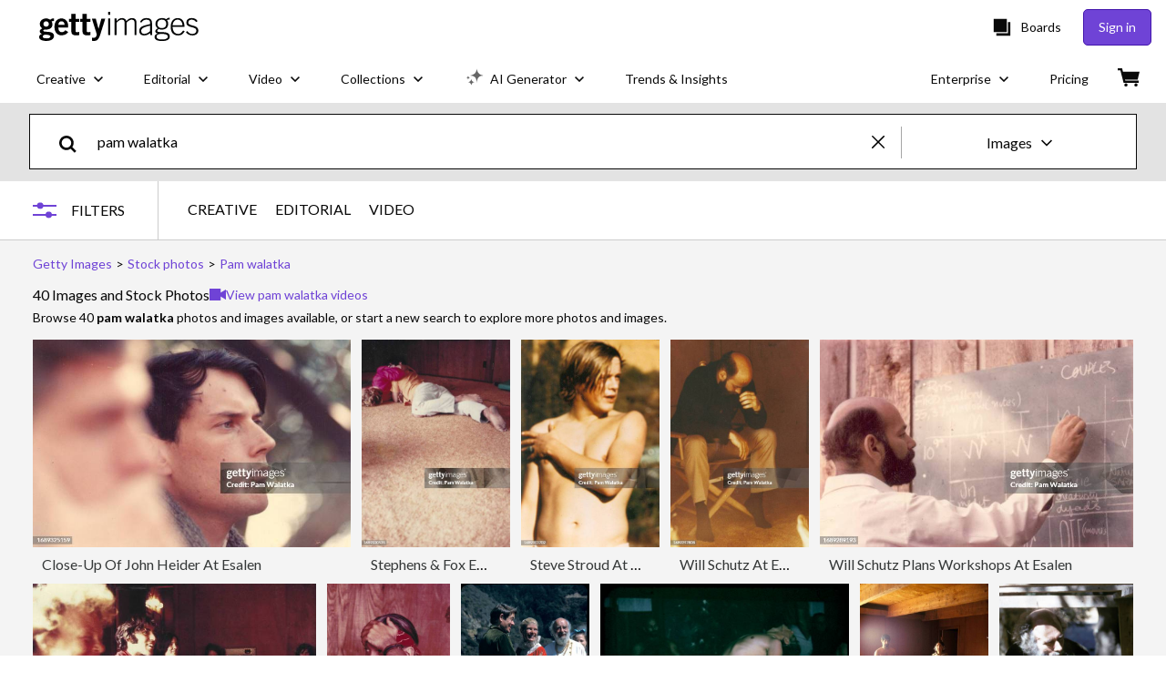

--- FILE ---
content_type: text/html; charset=utf-8
request_url: https://www.gettyimages.com/photos/pam-walatka
body_size: 74176
content:
<!DOCTYPE html><html class="en-us getty no-js" lang="en-us" prefix="og: http://ogp.me/ns#"><head><script>window.renderStart = new Date().getTime();
window.currentSite = {
  domainSuffix: "com",
  nickname: "getty",
  isGetty: true,
  isiStock: false,
  countryLanguagePrefix: "",
  tld: "com",
  path: "/photos/pam-walatka",
  host: "www.gettyimages.com"
}
window.notificationsContext = '';
window.currentApplication = "search";
window.pipelineId = "3147670";
window.requireCookieConsent = false
window.environment = {
  isProduction: true
}
window.pipelineId = "3147670"
window.experiences = {"reactcreativecarousel":{"is_active":true,"active_offers":{"offers":"Carousel"},"metadata":{"bot":"Carousel","pulse":"true"}},"reactcreativeimageslanding":{"is_active":true,"active_offers":{},"metadata":{"bot":"true"}},"seowhitelistandcanonicals":{"is_active":true,"active_offers":{},"metadata":{"bot":"true"}},"setfederatedcomponentcookies":{"is_active":true,"active_offers":{},"metadata":{"bot":"true"}}}
window.google_tag_manager_id = "GTM-P4WB37"</script><script>(function() {
  window.localeStrings = window.localeStrings || {};
  var lsData = null;
  for (var key in lsData) { window.localeStrings[key] = lsData[key]; }

  window.visitorExperiencesData = window.visitorExperiencesData || {};
  var veData = null;
  for (var key in veData) { window.visitorExperiencesData[key] = veData[key]; }

  //HACK? - SiteMap class script is not loaded yet, but here is where we know the values for its constructor.
  if(!window.siteMap){window.siteMap = {};}
  window.siteMap.constructorValues = {
    location: window.location,
    countryLanguagePrefixes: {},
    languageOnlyPrefixes: {},
    siteMapMethods: null
  };

  window.siteCapabilitiesData = window.siteCapabilitiesData || {};
  var scData = null;
  for (var key in scData) { window.siteCapabilitiesData[key] = scData[key]; }

  window.user = {}
  window.user.isRemembered = false;
  window.user.isSecurelyRemembered = false;
  window.user.isAuthenticated = false;
  window.user.autoSuggestLocale = "en-us";
  window.user.isBot = true;
  window.isMobile = false;
  window.user.locale = "en-us"
  window.application = {
    app_prefix: "search"
  };
})();</script><link rel="preconnect" href="//spectrum.gettyimages.com"><link rel="preconnect" href="//media.gettyimages.com"><link rel="dns-prefetch" href="//spectrum.gettyimages.com"><link rel="dns-prefetch" href="//media.gettyimages.com"><link href="https://fonts.gstatic.com" rel="preconnect" /><link href="https://fonts.googleapis.com/css?family=Lato:400,400i,700,700i&amp;subset=latin-ext" rel="stylesheet" /><link href="/favicon.ico" rel="icon" type="image/x-icon" /><link href="/favicon-16x16.png" rel="icon" sizes="16x16" type="image/png" /><link href="/favicon-32x32.png" rel="icon" sizes="32x32" type="image/png" /><link href="/favicon-48x48.png" rel="icon" sizes="48x48" type="image/png" /><link href="/favicon-64x64.png" rel="icon" sizes="64x64" type="image/png" /><link href="/favicon-96x96.png" rel="icon" sizes="96x96" type="image/png" /><link href="/favicon-128x128.png" rel="icon" sizes="128x128" type="image/png" /><link href="/favicon-192x192.png" rel="icon" sizes="192x192" type="image/png" /><link href="/favicon-256x256.png" rel="icon" sizes="256x256" type="image/png" /><link rel="stylesheet" type="text/css" media="all" href="/search/assets/css/getty.c11dea6b15d4e10f4d03.css"><link rel="stylesheet" type="text/css" media="all" href="/search/assets/css/application.244662e23ea0abe38300.css"><script type="text/javascript" src="/search/assets/polyfill.28b94c4fb173f91f2fd1.js" nomodule="nomodule"></script><script type="text/javascript" src="/search/assets/application.c8d605a163eb493dbfef.js" defer="defer"></script><link href="https://www.gettyimages.com/photos/pam-walatka" id="canonical-url" rel="canonical" /><meta content="IE=edge" http-equiv="X-UA-Compatible" /><title>40 Pam Walatka Stock Photos, High-Res Pictures, and Images - Getty Images</title><meta charset="utf-8" /><meta name="csrf-param" content="authenticity_token" />
<meta name="csrf-token" content="k93cfgzAPmQcf20cQ3gz73ZSybQ14Brq3mRikp9uR7/ru1/wedfG629QpWLW4Y6ZVskM+pXqhL/4wQcJZO1UpQ==" /><meta name="title" content="40 Pam Walatka Stock Photos, High-Res Pictures, and Images - Getty Images" /><meta name="description" content="Explore Authentic Pam Walatka Stock Photos & Images For Your Project Or Campaign. Less Searching, More Finding With Getty Images." /><meta name="viewport" content="width=device-width, initial-scale=1.0" /><meta name="apple-mobile-web-app-capable" content="yes" /><meta name="apple-mobile-web-app-status-bar-style" content="black-translucent" /><meta name="robots" content="noai, noimageai" /><meta content="" property="og:description" /><meta content="" property="og:title" /><meta content="" property="og:image" /><meta content="" name="twitter:title" /><meta content="summary_large_image" name="twitter:card" /><meta content="" name="twitter:image" /><link href="https://www.gettyimages.com.au/photos/pam-walatka" hreflang="en-AU" rel="alternate" /><link href="https://www.gettyimages.ca/photos/pam-walatka" hreflang="en-CA" rel="alternate" /><link href="https://www.gettyimages.dk/photos/pam-walatka" hreflang="en-DK" rel="alternate" /><link href="https://www.gettyimages.in/photos/pam-walatka" hreflang="en-IN" rel="alternate" /><link href="https://www.gettyimages.ie/photos/pam-walatka" hreflang="en-IE" rel="alternate" /><link href="https://www.gettyimages.co.nz/photos/pam-walatka" hreflang="en-NZ" rel="alternate" /><link href="https://www.gettyimages.no/photos/pam-walatka" hreflang="en-NO" rel="alternate" /><link href="https://www.gettyimages.fi/photos/pam-walatka" hreflang="en-FI" rel="alternate" /><link href="https://www.gettyimages.ae/photos/pam-walatka" hreflang="en-AE" rel="alternate" /><link href="https://www.gettyimages.co.uk/photos/pam-walatka" hreflang="en-GB" rel="alternate" /><link href="https://www.gettyimages.com/photos/pam-walatka" hreflang="en-US" rel="alternate" /><link href="https://www.gettyimages.com/photos/pam-walatka" hreflang="x-default" rel="alternate" /><link href="/sign-in?returnurl=%2Fphotos%2Fpam-walatka" rel="signin" /><link href="/purchase/cart" rel="cart" /><link href="http://www.gettyimages.com/opensearch.xml" rel="search" type="application/opensearchdescription+xml" /></head><body class="gateway_container"><meta name="itemType" content="https://schema.org/WebPage" /><div id="header-wrapper">      <script type="application/json" data-component='Header'>
        {"layout":"full","currentPage":"search","showEnterpriseDropdown":true,"linkDisabled":false}
      </script>
      <script type="text/javascript">if(!window.remotes) { window.remotes = {}; }</script><link rel="stylesheet" href="/components/global-nav/static/css/alliance-ui-styles.96f78420de99040ee2c7.css"/><link rel="stylesheet" href="/components/global-nav/static/css/9385.cadda3a6b24fcf29ec05.css"/><link rel="stylesheet" href="/components/global-nav/static/css/components-getty-Header.70d5f83c24aae5bd521a.css"/><link rel="stylesheet" href="/components/global-nav/static/css/Header.f22ce4f2595e3f5f52d1.css"/><script src="/components/global-nav/static/remoteEntry.54dd08ba2971bc1ee616.js" integrity="sha384-1fR4o0kAXq4b/1tX9bUEd3eGLnUf/nnMdZCLjDPVhyL9XjVjOgob3jeT7q77bovg" defer=""></script><script src="/components/global-nav/static/7029.021356130f6d91d785e2.js" integrity="sha384-/Rubeahr1lNg/4r6vFydVMt2wEBLd9LTtYiXoPq6jbAeEjGpvghkalM5cjThaS/R" defer=""></script><script src="/components/global-nav/static/Header.cd285e831d4093f0ab52.js" integrity="sha384-vFxU8CzQkzdJPn5TGsOGDF7z5s9ko19ZzEH4j77j1ngKWNNkU3CA2E0uv2wzQ6+p" defer=""></script><script src="/components/global-nav/static/getty-js.195d9ec4f281e473f9f9.js" integrity="sha384-9dCQoIYD6JaN6DUuHsI0rUSc23SOAgrbp9rMksq5yNcynk9sHUW0pIsBcoH8tWFG" defer=""></script><script src="/components/global-nav/static/locales-getty-en-us.98fa41bd2500a0e9011c.js" integrity="sha384-dNZ6VhXwInZ+cA6ubwM7/IzCSpI+AZNTNKORzWggJSeGEzHiCej8weLlBODytUda" defer=""></script><script src="/components/global-nav/static/7753.e8e37fbb58e65fe58f6d.js" integrity="sha384-oj4NW7yTrtNI7lWqvhxN6PGC8/7AmDMPpIWAH7haDFxC5nwICkAyZQpl7QUEoInB" defer=""></script><script src="/components/global-nav/static/5000.e78876c5ea36791488c2.js" integrity="sha384-bNcnkBEg8GZnM5zoPw7l52xEfygz1egB6nFUZVCUpI5yJumoRSW4qJpLhN8fAglU" defer=""></script><script src="/components/global-nav/static/2482.66dcf6f1816a77e20a1f.js" integrity="sha384-KoN7VKfGsCUidco3NX/BL9LKqPSVCciqdgF7rhEI2UpvbyK74qeFo957CLnUxaE+" defer=""></script><script src="/components/global-nav/static/4176.93100ad5d38a406d7c2d.js" integrity="sha384-z5g9G4DQO3a2AKdzDfUYVDw7ni1WMf0zIxVP8slKmsBvpX9xnpbbH/62IMW4kWfe" defer=""></script><script src="/components/global-nav/static/7054.b2cbdc11df5af4c3a34b.js" integrity="sha384-h9uxpRBL/yzoW3ZcdqvleCZlYHP+HYORSfy1HC0DnCqFID2d41XzY48LbVIeKqX6" defer=""></script><script src="/components/global-nav/static/components-getty-Header.b757d62fcf2c908d2899.js" integrity="sha384-BY0/u5+NJjf+8o3ZWezCHt545XHWipo/i9/2oZiCO/XqKMjOCD8WciRTtdx54e/x" defer=""></script><div ng-non-bindable="true" data-component="Header" data-prerender="true" data-app="global_nav" data-locale="en-us" data-site="getty" data-federated-component="true" data-root="false"><!--$--><script id="header_18738" type="text/javascript">if(!window.remotes['global_nav']){window.remotes['global_nav']={};}
    window.remotes['global_nav']['header']={};
    window.remotes['global_nav']['header'].state="%7B%22mutations%22%3A%5B%5D%2C%22queries%22%3A%5B%7B%22dehydratedAt%22%3A1769036790031%2C%22state%22%3A%7B%22data%22%3A%7B%22premiumDashBoardEnabled%22%3Afalse%2C%22isAnonymous%22%3Atrue%2C%22isAuthenticated%22%3Afalse%2C%22isKnownUser%22%3Afalse%2C%22isBot%22%3Atrue%2C%22isTeamLeader%22%3Afalse%2C%22isTeamMember%22%3Afalse%2C%22billingCountryCode%22%3A%22USA%22%2C%22hasActiveGenerationAgreement%22%3Afalse%2C%22isEligibleForPremiumPlusMusic%22%3Atrue%2C%22displayName%22%3A%22%22%2C%22emergencyBannersData%22%3A%7B%7D%2C%22creativeTrendingSearchLinksImage%22%3A%5B%7B%22name%22%3A%22Martin%20Luther%20King%20Jr%22%2C%22gaName%22%3A%22Martin%20Luther%20King%20Jr%22%2C%22href%22%3A%22%2Fphotos%2Fmartin-luther-king-jr%22%7D%2C%7B%22name%22%3A%22Ai%22%2C%22gaName%22%3A%22Ai%22%2C%22href%22%3A%22%2Fphotos%2Fai%22%7D%2C%7B%22name%22%3A%22Paper%20Texture%22%2C%22gaName%22%3A%22Paper%20Texture%22%2C%22href%22%3A%22%2Fphotos%2Fpaper-texture%22%7D%2C%7B%22name%22%3A%22Data%20Center%22%2C%22gaName%22%3A%22Data%20Center%22%2C%22href%22%3A%22%2Fphotos%2Fdata-center%22%7D%2C%7B%22name%22%3A%22Family%22%2C%22gaName%22%3A%22Family%22%2C%22href%22%3A%22%2Fphotos%2Ffamily%22%7D%2C%7B%22name%22%3A%22American%20Flag%22%2C%22gaName%22%3A%22American%20Flag%22%2C%22href%22%3A%22%2Fphotos%2Famerican-flag%22%7D%2C%7B%22name%22%3A%22Valentines%20Day%22%2C%22gaName%22%3A%22Valentines%20Day%22%2C%22href%22%3A%22%2Fphotos%2Fvalentines-day%22%7D%2C%7B%22name%22%3A%22Black%20History%20Month%22%2C%22gaName%22%3A%22Black%20History%20Month%22%2C%22href%22%3A%22%2Fphotos%2Fblack-history-month%22%7D%2C%7B%22name%22%3A%22Artificial%20Intelligence%22%2C%22gaName%22%3A%22Artificial%20Intelligence%22%2C%22href%22%3A%22%2Fphotos%2Fartificial-intelligence%22%7D%2C%7B%22name%22%3A%22Abstract%20Background%22%2C%22gaName%22%3A%22Abstract%20Background%22%2C%22href%22%3A%22%2Fphotos%2Fabstract-background%22%7D%2C%7B%22name%22%3A%22Texture%22%2C%22gaName%22%3A%22Texture%22%2C%22href%22%3A%22%2Fphotos%2Ftexture%22%7D%2C%7B%22name%22%3A%22Heart%22%2C%22gaName%22%3A%22Heart%22%2C%22href%22%3A%22%2Fphotos%2Fheart%22%7D%2C%7B%22name%22%3A%22Martin%20Luther%20King%22%2C%22gaName%22%3A%22Martin%20Luther%20King%22%2C%22href%22%3A%22%2Fphotos%2Fmartin-luther-king%22%7D%2C%7B%22name%22%3A%22Laptop%22%2C%22gaName%22%3A%22Laptop%22%2C%22href%22%3A%22%2Fphotos%2Flaptop%22%7D%2C%7B%22name%22%3A%22Business%20Meeting%22%2C%22gaName%22%3A%22Business%20Meeting%22%2C%22href%22%3A%22%2Fphotos%2Fbusiness-meeting%22%7D%2C%7B%22name%22%3A%22Basketball%22%2C%22gaName%22%3A%22Basketball%22%2C%22href%22%3A%22%2Fphotos%2Fbasketball%22%7D%2C%7B%22name%22%3A%22Doctor%22%2C%22gaName%22%3A%22Doctor%22%2C%22href%22%3A%22%2Fphotos%2Fdoctor%22%7D%2C%7B%22name%22%3A%22Arrow%22%2C%22gaName%22%3A%22Arrow%22%2C%22href%22%3A%22%2Fphotos%2Farrow%22%7D%2C%7B%22name%22%3A%22Mlk%22%2C%22gaName%22%3A%22Mlk%22%2C%22href%22%3A%22%2Fphotos%2Fmlk%22%7D%2C%7B%22name%22%3A%22Business%22%2C%22gaName%22%3A%22Business%22%2C%22href%22%3A%22%2Fphotos%2Fbusiness%22%7D%5D%2C%22creativeTrendingSearchLinksVideo%22%3A%5B%7B%22name%22%3A%22Ai%22%2C%22gaName%22%3A%22Ai%22%2C%22href%22%3A%22%2Fvideos%2Fai%22%7D%2C%7B%22name%22%3A%22Money%22%2C%22gaName%22%3A%22Money%22%2C%22href%22%3A%22%2Fvideos%2Fmoney%22%7D%2C%7B%22name%22%3A%22White%20House%22%2C%22gaName%22%3A%22White%20House%22%2C%22href%22%3A%22%2Fvideos%2Fwhite-house%22%7D%2C%7B%22name%22%3A%22Greenland%22%2C%22gaName%22%3A%22Greenland%22%2C%22href%22%3A%22%2Fvideos%2Fgreenland%22%7D%2C%7B%22name%22%3A%22Football%22%2C%22gaName%22%3A%22Football%22%2C%22href%22%3A%22%2Fvideos%2Ffootball%22%7D%2C%7B%22name%22%3A%22Data%22%2C%22gaName%22%3A%22Data%22%2C%22href%22%3A%22%2Fvideos%2Fdata%22%7D%2C%7B%22name%22%3A%22American%20Flag%22%2C%22gaName%22%3A%22American%20Flag%22%2C%22href%22%3A%22%2Fvideos%2Famerican-flag%22%7D%2C%7B%22name%22%3A%22Supreme%20Court%22%2C%22gaName%22%3A%22Supreme%20Court%22%2C%22href%22%3A%22%2Fvideos%2Fsupreme-court%22%7D%2C%7B%22name%22%3A%22Social%20Media%22%2C%22gaName%22%3A%22Social%20Media%22%2C%22href%22%3A%22%2Fvideos%2Fsocial-media%22%7D%2C%7B%22name%22%3A%22Iran%22%2C%22gaName%22%3A%22Iran%22%2C%22href%22%3A%22%2Fvideos%2Firan%22%7D%2C%7B%22name%22%3A%22Confetti%22%2C%22gaName%22%3A%22Confetti%22%2C%22href%22%3A%22%2Fvideos%2Fconfetti%22%7D%2C%7B%22name%22%3A%22New%20York%20City%22%2C%22gaName%22%3A%22New%20York%20City%22%2C%22href%22%3A%22%2Fvideos%2Fnew-york-city%22%7D%2C%7B%22name%22%3A%22Small%20Business%22%2C%22gaName%22%3A%22Small%20Business%22%2C%22href%22%3A%22%2Fvideos%2Fsmall-business%22%7D%2C%7B%22name%22%3A%22Washington%20Dc%22%2C%22gaName%22%3A%22Washington%20Dc%22%2C%22href%22%3A%22%2Fvideos%2Fwashington-dc%22%7D%2C%7B%22name%22%3A%22Credit%20Card%22%2C%22gaName%22%3A%22Credit%20Card%22%2C%22href%22%3A%22%2Fvideos%2Fcredit-card%22%7D%2C%7B%22name%22%3A%22Basketball%22%2C%22gaName%22%3A%22Basketball%22%2C%22href%22%3A%22%2Fvideos%2Fbasketball%22%7D%2C%7B%22name%22%3A%22Fire%22%2C%22gaName%22%3A%22Fire%22%2C%22href%22%3A%22%2Fvideos%2Ffire%22%7D%2C%7B%22name%22%3A%22Hospital%22%2C%22gaName%22%3A%22Hospital%22%2C%22href%22%3A%22%2Fvideos%2Fhospital%22%7D%2C%7B%22name%22%3A%22Abstract%20Background%22%2C%22gaName%22%3A%22Abstract%20Background%22%2C%22href%22%3A%22%2Fvideos%2Fabstract-background%22%7D%2C%7B%22name%22%3A%22Philadelphia%20Skyline%22%2C%22gaName%22%3A%22Philadelphia%20Skyline%22%2C%22href%22%3A%22%2Fvideos%2Fphiladelphia-skyline%22%7D%5D%2C%22creativeTrendingSearchLinksIllustration%22%3A%5B%7B%22name%22%3A%22Greenland%20Map%22%2C%22gaName%22%3A%22Greenland%20Map%22%2C%22href%22%3A%22%2Fillustrations%2Fgreenland-map%22%7D%2C%7B%22name%22%3A%22Health%22%2C%22gaName%22%3A%22Health%22%2C%22href%22%3A%22%2Fillustrations%2Fhealth%22%7D%2C%7B%22name%22%3A%22Ponce%20De%20Leon%22%2C%22gaName%22%3A%22Ponce%20De%20Leon%22%2C%22href%22%3A%22%2Fillustrations%2Fponce-de-leon%22%7D%2C%7B%22name%22%3A%22Winter%20Theme%20Background%22%2C%22gaName%22%3A%22Winter%20Theme%20Background%22%2C%22href%22%3A%22%2Fillustrations%2Fwinter-theme-background%22%7D%2C%7B%22name%22%3A%22Glp1%22%2C%22gaName%22%3A%22Glp1%22%2C%22href%22%3A%22%2Fillustrations%2Fglp1%22%7D%2C%7B%22name%22%3A%22Football%22%2C%22gaName%22%3A%22Football%22%2C%22href%22%3A%22%2Fillustrations%2Ffootball%22%7D%2C%7B%22name%22%3A%22Space%20Planets%20Science%22%2C%22gaName%22%3A%22Space%20Planets%20Science%22%2C%22href%22%3A%22%2Fillustrations%2Fspace-planets-science%22%7D%2C%7B%22name%22%3A%22Pen%22%2C%22gaName%22%3A%22Pen%22%2C%22href%22%3A%22%2Fillustrations%2Fpen%22%7D%2C%7B%22name%22%3A%22Cupid%22%2C%22gaName%22%3A%22Cupid%22%2C%22href%22%3A%22%2Fillustrations%2Fcupid%22%7D%2C%7B%22name%22%3A%22Human%20Heart%22%2C%22gaName%22%3A%22Human%20Heart%22%2C%22href%22%3A%22%2Fillustrations%2Fhuman-heart%22%7D%2C%7B%22name%22%3A%22Edgar%20Allan%20Poe%22%2C%22gaName%22%3A%22Edgar%20Allan%20Poe%22%2C%22href%22%3A%22%2Fillustrations%2Fedgar-allan-poe%22%7D%2C%7B%22name%22%3A%22Alaska%20Map%22%2C%22gaName%22%3A%22Alaska%20Map%22%2C%22href%22%3A%22%2Fillustrations%2Falaska-map%22%7D%2C%7B%22name%22%3A%22Liver%22%2C%22gaName%22%3A%22Liver%22%2C%22href%22%3A%22%2Fillustrations%2Fliver%22%7D%2C%7B%22name%22%3A%22Police%20Lights%22%2C%22gaName%22%3A%22Police%20Lights%22%2C%22href%22%3A%22%2Fillustrations%2Fpolice-lights%22%7D%2C%7B%22name%22%3A%22Iran%22%2C%22gaName%22%3A%22Iran%22%2C%22href%22%3A%22%2Fillustrations%2Firan%22%7D%2C%7B%22name%22%3A%22Ai%20Music%22%2C%22gaName%22%3A%22Ai%20Music%22%2C%22href%22%3A%22%2Fillustrations%2Fai-music%22%7D%2C%7B%22name%22%3A%22Watercolor%20Orange%20Flower%22%2C%22gaName%22%3A%22Watercolor%20Orange%20Flower%22%2C%22href%22%3A%22%2Fillustrations%2Fwatercolor-orange-flower%22%7D%2C%7B%22name%22%3A%22Winter%20Background%22%2C%22gaName%22%3A%22Winter%20Background%22%2C%22href%22%3A%22%2Fillustrations%2Fwinter-background%22%7D%5D%2C%22creativeTrendingSearchLinksVector%22%3A%5B%7B%22name%22%3A%22Black%20History%20Month%22%2C%22gaName%22%3A%22Black%20History%20Month%22%2C%22href%22%3A%22%2Fvectors%2Fblack-history-month%22%7D%2C%7B%22name%22%3A%22Heart%22%2C%22gaName%22%3A%22Heart%22%2C%22href%22%3A%22%2Fvectors%2Fheart%22%7D%2C%7B%22name%22%3A%22Arrow%22%2C%22gaName%22%3A%22Arrow%22%2C%22href%22%3A%22%2Fvectors%2Farrow%22%7D%2C%7B%22name%22%3A%22Valentines%20Day%22%2C%22gaName%22%3A%22Valentines%20Day%22%2C%22href%22%3A%22%2Fvectors%2Fvalentines-day%22%7D%2C%7B%22name%22%3A%22Texture%22%2C%22gaName%22%3A%22Texture%22%2C%22href%22%3A%22%2Fvectors%2Ftexture%22%7D%2C%7B%22name%22%3A%22Abstract%20Background%22%2C%22gaName%22%3A%22Abstract%20Background%22%2C%22href%22%3A%22%2Fvectors%2Fabstract-background%22%7D%2C%7B%22name%22%3A%22Arrows%22%2C%22gaName%22%3A%22Arrows%22%2C%22href%22%3A%22%2Fvectors%2Farrows%22%7D%2C%7B%22name%22%3A%22Calendar%22%2C%22gaName%22%3A%22Calendar%22%2C%22href%22%3A%22%2Fvectors%2Fcalendar%22%7D%2C%7B%22name%22%3A%22Ai%22%2C%22gaName%22%3A%22Ai%22%2C%22href%22%3A%22%2Fvectors%2Fai%22%7D%2C%7B%22name%22%3A%22World%20Map%22%2C%22gaName%22%3A%22World%20Map%22%2C%22href%22%3A%22%2Fvectors%2Fworld-map%22%7D%2C%7B%22name%22%3A%22Paper%20Texture%22%2C%22gaName%22%3A%22Paper%20Texture%22%2C%22href%22%3A%22%2Fvectors%2Fpaper-texture%22%7D%2C%7B%22name%22%3A%22Valentines%20Background%22%2C%22gaName%22%3A%22Valentines%20Background%22%2C%22href%22%3A%22%2Fvectors%2Fvalentines-background%22%7D%2C%7B%22name%22%3A%22Calendar%20Icon%22%2C%22gaName%22%3A%22Calendar%20Icon%22%2C%22href%22%3A%22%2Fvectors%2Fcalendar-icon%22%7D%2C%7B%22name%22%3A%22Confetti%22%2C%22gaName%22%3A%22Confetti%22%2C%22href%22%3A%22%2Fvectors%2Fconfetti%22%7D%2C%7B%22name%22%3A%22Iphone%22%2C%22gaName%22%3A%22Iphone%22%2C%22href%22%3A%22%2Fvectors%2Fiphone%22%7D%2C%7B%22name%22%3A%22Check%20Mark%22%2C%22gaName%22%3A%22Check%20Mark%22%2C%22href%22%3A%22%2Fvectors%2Fcheck-mark%22%7D%2C%7B%22name%22%3A%22Banner%22%2C%22gaName%22%3A%22Banner%22%2C%22href%22%3A%22%2Fvectors%2Fbanner%22%7D%2C%7B%22name%22%3A%22Laptop%22%2C%22gaName%22%3A%22Laptop%22%2C%22href%22%3A%22%2Fvectors%2Flaptop%22%7D%2C%7B%22name%22%3A%22Valentines%20Day%20Background%22%2C%22gaName%22%3A%22Valentines%20Day%20Background%22%2C%22href%22%3A%22%2Fvectors%2Fvalentines-day-background%22%7D%2C%7B%22name%22%3A%22Infographic%22%2C%22gaName%22%3A%22Infographic%22%2C%22href%22%3A%22%2Fvectors%2Finfographic%22%7D%5D%2C%22editorialTrendingSearchLinksImage%22%3A%5B%7B%22name%22%3A%22Trump%22%2C%22gaName%22%3A%22Trump%22%2C%22href%22%3A%22%2Fphotos%2Ftrump%22%7D%2C%7B%22name%22%3A%22Donald%20Trump%22%2C%22gaName%22%3A%22Donald%20Trump%22%2C%22href%22%3A%22%2Fphotos%2Fdonald-trump%22%7D%2C%7B%22name%22%3A%22Golden%20Globes%22%2C%22gaName%22%3A%22Golden%20Globes%22%2C%22href%22%3A%22%2Fphotos%2Fgolden-globes%22%7D%2C%7B%22name%22%3A%22Teyana%20Taylor%22%2C%22gaName%22%3A%22Teyana%20Taylor%22%2C%22href%22%3A%22%2Fphotos%2Fteyana-taylor%22%7D%2C%7B%22name%22%3A%22Iran%22%2C%22gaName%22%3A%22Iran%22%2C%22href%22%3A%22%2Fphotos%2Firan%22%7D%2C%7B%22name%22%3A%22Mike%20Tomlin%22%2C%22gaName%22%3A%22Mike%20Tomlin%22%2C%22href%22%3A%22%2Fphotos%2Fmike-tomlin%22%7D%2C%7B%22name%22%3A%22Minneapolis%22%2C%22gaName%22%3A%22Minneapolis%22%2C%22href%22%3A%22%2Fphotos%2Fminneapolis%22%7D%2C%7B%22name%22%3A%22Josh%20Allen%22%2C%22gaName%22%3A%22Josh%20Allen%22%2C%22href%22%3A%22%2Fphotos%2Fjosh-allen%22%7D%2C%7B%22name%22%3A%22John%20Harbaugh%22%2C%22gaName%22%3A%22John%20Harbaugh%22%2C%22href%22%3A%22%2Fphotos%2Fjohn-harbaugh%22%7D%2C%7B%22name%22%3A%22Jerome%20Powell%22%2C%22gaName%22%3A%22Jerome%20Powell%22%2C%22href%22%3A%22%2Fphotos%2Fjerome-powell%22%7D%2C%7B%22name%22%3A%22Jennifer%20Lawrence%22%2C%22gaName%22%3A%22Jennifer%20Lawrence%22%2C%22href%22%3A%22%2Fphotos%2Fjennifer-lawrence%22%7D%2C%7B%22name%22%3A%22Greenland%22%2C%22gaName%22%3A%22Greenland%22%2C%22href%22%3A%22%2Fphotos%2Fgreenland%22%7D%2C%7B%22name%22%3A%22Timothee%20Chalamet%22%2C%22gaName%22%3A%22Timothee%20Chalamet%22%2C%22href%22%3A%22%2Fphotos%2Ftimothee-chalamet%22%7D%2C%7B%22name%22%3A%22Drake%20Maye%22%2C%22gaName%22%3A%22Drake%20Maye%22%2C%22href%22%3A%22%2Fphotos%2Fdrake-maye%22%7D%2C%7B%22name%22%3A%22Caleb%20Williams%22%2C%22gaName%22%3A%22Caleb%20Williams%22%2C%22href%22%3A%22%2Fphotos%2Fcaleb-williams%22%7D%2C%7B%22name%22%3A%22Nikki%20Glaser%22%2C%22gaName%22%3A%22Nikki%20Glaser%22%2C%22href%22%3A%22%2Fphotos%2Fnikki-glaser%22%7D%2C%7B%22name%22%3A%22Iran%20Protest%22%2C%22gaName%22%3A%22Iran%20Protest%22%2C%22href%22%3A%22%2Fphotos%2Firan-protest%22%7D%2C%7B%22name%22%3A%22Ariana%20Grande%22%2C%22gaName%22%3A%22Ariana%20Grande%22%2C%22href%22%3A%22%2Fphotos%2Fariana-grande%22%7D%2C%7B%22name%22%3A%22Bo%20Nix%22%2C%22gaName%22%3A%22Bo%20Nix%22%2C%22href%22%3A%22%2Fphotos%2Fbo-nix%22%7D%2C%7B%22name%22%3A%22Timothy%20Busfield%22%2C%22gaName%22%3A%22Timothy%20Busfield%22%2C%22href%22%3A%22%2Fphotos%2Ftimothy-busfield%22%7D%5D%2C%22editorialTrendingSearchLinksVideo%22%3A%5B%7B%22name%22%3A%22Golden%20Globes%22%2C%22gaName%22%3A%22Golden%20Globes%22%2C%22href%22%3A%22%2Fvideos%2Fgolden-globes%22%7D%2C%7B%22name%22%3A%22Teyana%20Taylor%22%2C%22gaName%22%3A%22Teyana%20Taylor%22%2C%22href%22%3A%22%2Fvideos%2Fteyana-taylor%22%7D%2C%7B%22name%22%3A%22Jennifer%20Lawrence%22%2C%22gaName%22%3A%22Jennifer%20Lawrence%22%2C%22href%22%3A%22%2Fvideos%2Fjennifer-lawrence%22%7D%2C%7B%22name%22%3A%22Selena%20Gomez%22%2C%22gaName%22%3A%22Selena%20Gomez%22%2C%22href%22%3A%22%2Fvideos%2Fselena-gomez%22%7D%2C%7B%22name%22%3A%22Connor%20Storrie%22%2C%22gaName%22%3A%22Connor%20Storrie%22%2C%22href%22%3A%22%2Fvideos%2Fconnor-storrie%22%7D%2C%7B%22name%22%3A%22Ariana%20Grande%22%2C%22gaName%22%3A%22Ariana%20Grande%22%2C%22href%22%3A%22%2Fvideos%2Fariana-grande%22%7D%2C%7B%22name%22%3A%22Trump%22%2C%22gaName%22%3A%22Trump%22%2C%22href%22%3A%22%2Fvideos%2Ftrump%22%7D%2C%7B%22name%22%3A%22Timothee%20Chalamet%22%2C%22gaName%22%3A%22Timothee%20Chalamet%22%2C%22href%22%3A%22%2Fvideos%2Ftimothee-chalamet%22%7D%2C%7B%22name%22%3A%22Hudson%20Williams%22%2C%22gaName%22%3A%22Hudson%20Williams%22%2C%22href%22%3A%22%2Fvideos%2Fhudson-williams%22%7D%2C%7B%22name%22%3A%22Hailee%20Steinfeld%22%2C%22gaName%22%3A%22Hailee%20Steinfeld%22%2C%22href%22%3A%22%2Fvideos%2Fhailee-steinfeld%22%7D%2C%7B%22name%22%3A%22Pamela%20Anderson%22%2C%22gaName%22%3A%22Pamela%20Anderson%22%2C%22href%22%3A%22%2Fvideos%2Fpamela-anderson%22%7D%2C%7B%22name%22%3A%22Elle%20Fanning%22%2C%22gaName%22%3A%22Elle%20Fanning%22%2C%22href%22%3A%22%2Fvideos%2Felle-fanning%22%7D%2C%7B%22name%22%3A%22Leonardo%20Dicaprio%22%2C%22gaName%22%3A%22Leonardo%20Dicaprio%22%2C%22href%22%3A%22%2Fvideos%2Fleonardo-dicaprio%22%7D%2C%7B%22name%22%3A%22Chase%20Infiniti%22%2C%22gaName%22%3A%22Chase%20Infiniti%22%2C%22href%22%3A%22%2Fvideos%2Fchase-infiniti%22%7D%2C%7B%22name%22%3A%22Tessa%20Thompson%22%2C%22gaName%22%3A%22Tessa%20Thompson%22%2C%22href%22%3A%22%2Fvideos%2Ftessa-thompson%22%7D%2C%7B%22name%22%3A%22Jacob%20Elordi%22%2C%22gaName%22%3A%22Jacob%20Elordi%22%2C%22href%22%3A%22%2Fvideos%2Fjacob-elordi%22%7D%2C%7B%22name%22%3A%22Harry%20Styles%22%2C%22gaName%22%3A%22Harry%20Styles%22%2C%22href%22%3A%22%2Fvideos%2Fharry-styles%22%7D%2C%7B%22name%22%3A%22Bella%20Hadid%22%2C%22gaName%22%3A%22Bella%20Hadid%22%2C%22href%22%3A%22%2Fvideos%2Fbella-hadid%22%7D%2C%7B%22name%22%3A%22Greenland%22%2C%22gaName%22%3A%22Greenland%22%2C%22href%22%3A%22%2Fvideos%2Fgreenland%22%7D%2C%7B%22name%22%3A%22Iran%22%2C%22gaName%22%3A%22Iran%22%2C%22href%22%3A%22%2Fvideos%2Firan%22%7D%5D%2C%22editorialTrendingSearchLinksNews%22%3A%5B%7B%22name%22%3A%22Trump%22%2C%22gaName%22%3A%22Trump%22%2C%22href%22%3A%22%2Fphotos%2Ftrump%22%7D%2C%7B%22name%22%3A%22Donald%20Trump%22%2C%22gaName%22%3A%22Donald%20Trump%22%2C%22href%22%3A%22%2Fphotos%2Fdonald-trump%22%7D%2C%7B%22name%22%3A%22Iran%22%2C%22gaName%22%3A%22Iran%22%2C%22href%22%3A%22%2Fphotos%2Firan%22%7D%2C%7B%22name%22%3A%22Minneapolis%22%2C%22gaName%22%3A%22Minneapolis%22%2C%22href%22%3A%22%2Fphotos%2Fminneapolis%22%7D%2C%7B%22name%22%3A%22Jerome%20Powell%22%2C%22gaName%22%3A%22Jerome%20Powell%22%2C%22href%22%3A%22%2Fphotos%2Fjerome-powell%22%7D%2C%7B%22name%22%3A%22Greenland%22%2C%22gaName%22%3A%22Greenland%22%2C%22href%22%3A%22%2Fphotos%2Fgreenland%22%7D%2C%7B%22name%22%3A%22Iran%20Protest%22%2C%22gaName%22%3A%22Iran%20Protest%22%2C%22href%22%3A%22%2Fphotos%2Firan-protest%22%7D%2C%7B%22name%22%3A%22Iran%20Protests%22%2C%22gaName%22%3A%22Iran%20Protests%22%2C%22href%22%3A%22%2Fphotos%2Firan-protests%22%7D%2C%7B%22name%22%3A%22Renee%20Good%22%2C%22gaName%22%3A%22Renee%20Good%22%2C%22href%22%3A%22%2Fphotos%2Frenee-good%22%7D%2C%7B%22name%22%3A%22Tim%20Walz%22%2C%22gaName%22%3A%22Tim%20Walz%22%2C%22href%22%3A%22%2Fphotos%2Ftim-walz%22%7D%2C%7B%22name%22%3A%22Kristi%20Noem%22%2C%22gaName%22%3A%22Kristi%20Noem%22%2C%22href%22%3A%22%2Fphotos%2Fkristi-noem%22%7D%2C%7B%22name%22%3A%22Elon%20Musk%22%2C%22gaName%22%3A%22Elon%20Musk%22%2C%22href%22%3A%22%2Fphotos%2Felon-musk%22%7D%2C%7B%22name%22%3A%22Ice%20Agents%22%2C%22gaName%22%3A%22Ice%20Agents%22%2C%22href%22%3A%22%2Fphotos%2Fice-agents%22%7D%2C%7B%22name%22%3A%22Minnesota%22%2C%22gaName%22%3A%22Minnesota%22%2C%22href%22%3A%22%2Fphotos%2Fminnesota%22%7D%2C%7B%22name%22%3A%22Verizon%22%2C%22gaName%22%3A%22Verizon%22%2C%22href%22%3A%22%2Fphotos%2Fverizon%22%7D%2C%7B%22name%22%3A%22Machado%22%2C%22gaName%22%3A%22Machado%22%2C%22href%22%3A%22%2Fphotos%2Fmachado%22%7D%2C%7B%22name%22%3A%22Ice%22%2C%22gaName%22%3A%22Ice%22%2C%22href%22%3A%22%2Fphotos%2Fice%22%7D%2C%7B%22name%22%3A%22Jacob%20Frey%22%2C%22gaName%22%3A%22Jacob%20Frey%22%2C%22href%22%3A%22%2Fphotos%2Fjacob-frey%22%7D%2C%7B%22name%22%3A%22Maria%20Corina%20Machado%22%2C%22gaName%22%3A%22Maria%20Corina%20Machado%22%2C%22href%22%3A%22%2Fphotos%2Fmaria-corina-machado%22%7D%2C%7B%22name%22%3A%22Supreme%20Court%22%2C%22gaName%22%3A%22Supreme%20Court%22%2C%22href%22%3A%22%2Fphotos%2Fsupreme-court%22%7D%5D%2C%22editorialTrendingSearchLinksSports%22%3A%5B%7B%22name%22%3A%22Mike%20Tomlin%22%2C%22gaName%22%3A%22Mike%20Tomlin%22%2C%22href%22%3A%22%2Fphotos%2Fmike-tomlin%22%7D%2C%7B%22name%22%3A%22Josh%20Allen%22%2C%22gaName%22%3A%22Josh%20Allen%22%2C%22href%22%3A%22%2Fphotos%2Fjosh-allen%22%7D%2C%7B%22name%22%3A%22John%20Harbaugh%22%2C%22gaName%22%3A%22John%20Harbaugh%22%2C%22href%22%3A%22%2Fphotos%2Fjohn-harbaugh%22%7D%2C%7B%22name%22%3A%22Drake%20Maye%22%2C%22gaName%22%3A%22Drake%20Maye%22%2C%22href%22%3A%22%2Fphotos%2Fdrake-maye%22%7D%2C%7B%22name%22%3A%22Caleb%20Williams%22%2C%22gaName%22%3A%22Caleb%20Williams%22%2C%22href%22%3A%22%2Fphotos%2Fcaleb-williams%22%7D%2C%7B%22name%22%3A%22Kyle%20Tucker%22%2C%22gaName%22%3A%22Kyle%20Tucker%22%2C%22href%22%3A%22%2Fphotos%2Fkyle-tucker%22%7D%2C%7B%22name%22%3A%22Bo%20Nix%22%2C%22gaName%22%3A%22Bo%20Nix%22%2C%22href%22%3A%22%2Fphotos%2Fbo-nix%22%7D%2C%7B%22name%22%3A%22Fernando%20Mendoza%22%2C%22gaName%22%3A%22Fernando%20Mendoza%22%2C%22href%22%3A%22%2Fphotos%2Ffernando-mendoza%22%7D%2C%7B%22name%22%3A%22Aaron%20Rodgers%22%2C%22gaName%22%3A%22Aaron%20Rodgers%22%2C%22href%22%3A%22%2Fphotos%2Faaron-rodgers%22%7D%2C%7B%22name%22%3A%22Lebron%20James%22%2C%22gaName%22%3A%22Lebron%20James%22%2C%22href%22%3A%22%2Fphotos%2Flebron-james%22%7D%2C%7B%22name%22%3A%22Cj%20Stroud%22%2C%22gaName%22%3A%22Cj%20Stroud%22%2C%22href%22%3A%22%2Fphotos%2Fcj-stroud%22%7D%2C%7B%22name%22%3A%22Brock%20Purdy%22%2C%22gaName%22%3A%22Brock%20Purdy%22%2C%22href%22%3A%22%2Fphotos%2Fbrock-purdy%22%7D%2C%7B%22name%22%3A%22Matthew%20Stafford%22%2C%22gaName%22%3A%22Matthew%20Stafford%22%2C%22href%22%3A%22%2Fphotos%2Fmatthew-stafford%22%7D%2C%7B%22name%22%3A%22Shai%20Gilgeousalexander%22%2C%22gaName%22%3A%22Shai%20Gilgeousalexander%22%2C%22href%22%3A%22%2Fphotos%2Fshai-gilgeousalexander%22%7D%2C%7B%22name%22%3A%22Curt%20Cignetti%22%2C%22gaName%22%3A%22Curt%20Cignetti%22%2C%22href%22%3A%22%2Fphotos%2Fcurt-cignetti%22%7D%2C%7B%22name%22%3A%22Sam%20Darnold%22%2C%22gaName%22%3A%22Sam%20Darnold%22%2C%22href%22%3A%22%2Fphotos%2Fsam-darnold%22%7D%2C%7B%22name%22%3A%22Ja%20Morant%22%2C%22gaName%22%3A%22Ja%20Morant%22%2C%22href%22%3A%22%2Fphotos%2Fja-morant%22%7D%2C%7B%22name%22%3A%22Carson%20Beck%22%2C%22gaName%22%3A%22Carson%20Beck%22%2C%22href%22%3A%22%2Fphotos%2Fcarson-beck%22%7D%2C%7B%22name%22%3A%22Kevin%20Durant%22%2C%22gaName%22%3A%22Kevin%20Durant%22%2C%22href%22%3A%22%2Fphotos%2Fkevin-durant%22%7D%2C%7B%22name%22%3A%22Xabi%20Alonso%22%2C%22gaName%22%3A%22Xabi%20Alonso%22%2C%22href%22%3A%22%2Fphotos%2Fxabi-alonso%22%7D%5D%2C%22editorialTrendingSearchLinksEntertainment%22%3A%5B%7B%22name%22%3A%22Teyana%20Taylor%22%2C%22gaName%22%3A%22Teyana%20Taylor%22%2C%22href%22%3A%22%2Fphotos%2Fteyana-taylor%22%7D%2C%7B%22name%22%3A%22Golden%20Globes%22%2C%22gaName%22%3A%22Golden%20Globes%22%2C%22href%22%3A%22%2Fphotos%2Fgolden-globes%22%7D%2C%7B%22name%22%3A%22Timothy%20Busfield%22%2C%22gaName%22%3A%22Timothy%20Busfield%22%2C%22href%22%3A%22%2Fphotos%2Ftimothy-busfield%22%7D%2C%7B%22name%22%3A%22Nikki%20Glaser%22%2C%22gaName%22%3A%22Nikki%20Glaser%22%2C%22href%22%3A%22%2Fphotos%2Fnikki-glaser%22%7D%2C%7B%22name%22%3A%22Jennifer%20Lawrence%22%2C%22gaName%22%3A%22Jennifer%20Lawrence%22%2C%22href%22%3A%22%2Fphotos%2Fjennifer-lawrence%22%7D%2C%7B%22name%22%3A%22Kylie%20Jenner%22%2C%22gaName%22%3A%22Kylie%20Jenner%22%2C%22href%22%3A%22%2Fphotos%2Fkylie-jenner%22%7D%2C%7B%22name%22%3A%22Harry%20Styles%22%2C%22gaName%22%3A%22Harry%20Styles%22%2C%22href%22%3A%22%2Fphotos%2Fharry-styles%22%7D%2C%7B%22name%22%3A%22Connor%20Storrie%22%2C%22gaName%22%3A%22Connor%20Storrie%22%2C%22href%22%3A%22%2Fphotos%2Fconnor-storrie%22%7D%2C%7B%22name%22%3A%22Timothee%20Chalamet%22%2C%22gaName%22%3A%22Timothee%20Chalamet%22%2C%22href%22%3A%22%2Fphotos%2Ftimothee-chalamet%22%7D%2C%7B%22name%22%3A%22Celebrity%20Sightings%22%2C%22gaName%22%3A%22Celebrity%20Sightings%22%2C%22href%22%3A%22%2Fphotos%2Fcelebrity-sightings%22%7D%2C%7B%22name%22%3A%22Ariana%20Grande%22%2C%22gaName%22%3A%22Ariana%20Grande%22%2C%22href%22%3A%22%2Fphotos%2Fariana-grande%22%7D%2C%7B%22name%22%3A%22Leonardo%20Dicaprio%22%2C%22gaName%22%3A%22Leonardo%20Dicaprio%22%2C%22href%22%3A%22%2Fphotos%2Fleonardo-dicaprio%22%7D%2C%7B%22name%22%3A%22Kiefer%20Sutherland%22%2C%22gaName%22%3A%22Kiefer%20Sutherland%22%2C%22href%22%3A%22%2Fphotos%2Fkiefer-sutherland%22%7D%2C%7B%22name%22%3A%22Asap%20Rocky%22%2C%22gaName%22%3A%22Asap%20Rocky%22%2C%22href%22%3A%22%2Fphotos%2Fasap-rocky%22%7D%2C%7B%22name%22%3A%22Bob%20Weir%22%2C%22gaName%22%3A%22Bob%20Weir%22%2C%22href%22%3A%22%2Fphotos%2Fbob-weir%22%7D%2C%7B%22name%22%3A%22Bella%20Hadid%22%2C%22gaName%22%3A%22Bella%20Hadid%22%2C%22href%22%3A%22%2Fphotos%2Fbella-hadid%22%7D%2C%7B%22name%22%3A%22Hudson%20Williams%22%2C%22gaName%22%3A%22Hudson%20Williams%22%2C%22href%22%3A%22%2Fphotos%2Fhudson-williams%22%7D%2C%7B%22name%22%3A%22Dolly%20Parton%22%2C%22gaName%22%3A%22Dolly%20Parton%22%2C%22href%22%3A%22%2Fphotos%2Fdolly-parton%22%7D%2C%7B%22name%22%3A%22Julio%20Iglesias%22%2C%22gaName%22%3A%22Julio%20Iglesias%22%2C%22href%22%3A%22%2Fphotos%2Fjulio-iglesias%22%7D%2C%7B%22name%22%3A%22Selena%20Gomez%22%2C%22gaName%22%3A%22Selena%20Gomez%22%2C%22href%22%3A%22%2Fphotos%2Fselena-gomez%22%7D%5D%2C%22editorialTrendingSearchLinksFashion%22%3A%5B%7B%22name%22%3A%22Golden%20Globes%22%2C%22gaName%22%3A%22Golden%20Globes%22%2C%22href%22%3A%22%2Fphotos%2Fgolden-globes%22%7D%2C%7B%22name%22%3A%22Teyana%20Taylor%22%2C%22gaName%22%3A%22Teyana%20Taylor%22%2C%22href%22%3A%22%2Fphotos%2Fteyana-taylor%22%7D%2C%7B%22name%22%3A%22Jennifer%20Lawrence%22%2C%22gaName%22%3A%22Jennifer%20Lawrence%22%2C%22href%22%3A%22%2Fphotos%2Fjennifer-lawrence%22%7D%2C%7B%22name%22%3A%22Timothee%20Chalamet%22%2C%22gaName%22%3A%22Timothee%20Chalamet%22%2C%22href%22%3A%22%2Fphotos%2Ftimothee-chalamet%22%7D%2C%7B%22name%22%3A%22Ariana%20Grande%22%2C%22gaName%22%3A%22Ariana%20Grande%22%2C%22href%22%3A%22%2Fphotos%2Fariana-grande%22%7D%2C%7B%22name%22%3A%22Hudson%20Williams%22%2C%22gaName%22%3A%22Hudson%20Williams%22%2C%22href%22%3A%22%2Fphotos%2Fhudson-williams%22%7D%2C%7B%22name%22%3A%22Jennifer%20Lopez%22%2C%22gaName%22%3A%22Jennifer%20Lopez%22%2C%22href%22%3A%22%2Fphotos%2Fjennifer-lopez%22%7D%2C%7B%22name%22%3A%22Miley%20Cyrus%22%2C%22gaName%22%3A%22Miley%20Cyrus%22%2C%22href%22%3A%22%2Fphotos%2Fmiley-cyrus%22%7D%2C%7B%22name%22%3A%22Golden%20Globes%202026%22%2C%22gaName%22%3A%22Golden%20Globes%202026%22%2C%22href%22%3A%22%2Fphotos%2Fgolden-globes-2026%22%7D%2C%7B%22name%22%3A%22Selena%20Gomez%22%2C%22gaName%22%3A%22Selena%20Gomez%22%2C%22href%22%3A%22%2Fphotos%2Fselena-gomez%22%7D%2C%7B%22name%22%3A%22Emma%20Stone%22%2C%22gaName%22%3A%22Emma%20Stone%22%2C%22href%22%3A%22%2Fphotos%2Femma-stone%22%7D%2C%7B%22name%22%3A%22Hailee%20Steinfeld%22%2C%22gaName%22%3A%22Hailee%20Steinfeld%22%2C%22href%22%3A%22%2Fphotos%2Fhailee-steinfeld%22%7D%2C%7B%22name%22%3A%22Connor%20Storrie%22%2C%22gaName%22%3A%22Connor%20Storrie%22%2C%22href%22%3A%22%2Fphotos%2Fconnor-storrie%22%7D%2C%7B%22name%22%3A%22Pamela%20Anderson%22%2C%22gaName%22%3A%22Pamela%20Anderson%22%2C%22href%22%3A%22%2Fphotos%2Fpamela-anderson%22%7D%2C%7B%22name%22%3A%22Jenna%20Ortega%22%2C%22gaName%22%3A%22Jenna%20Ortega%22%2C%22href%22%3A%22%2Fphotos%2Fjenna-ortega%22%7D%2C%7B%22name%22%3A%22Jacob%20Elordi%22%2C%22gaName%22%3A%22Jacob%20Elordi%22%2C%22href%22%3A%22%2Fphotos%2Fjacob-elordi%22%7D%2C%7B%22name%22%3A%22Nikki%20Glaser%22%2C%22gaName%22%3A%22Nikki%20Glaser%22%2C%22href%22%3A%22%2Fphotos%2Fnikki-glaser%22%7D%2C%7B%22name%22%3A%22Chase%20Infiniti%22%2C%22gaName%22%3A%22Chase%20Infiniti%22%2C%22href%22%3A%22%2Fphotos%2Fchase-infiniti%22%7D%2C%7B%22name%22%3A%22Amanda%20Seyfried%22%2C%22gaName%22%3A%22Amanda%20Seyfried%22%2C%22href%22%3A%22%2Fphotos%2Famanda-seyfried%22%7D%2C%7B%22name%22%3A%22Michael%20B%20Jordan%22%2C%22gaName%22%3A%22Michael%20B%20Jordan%22%2C%22href%22%3A%22%2Fphotos%2Fmichael-b-jordan%22%7D%5D%2C%22editorialTrendingSearchLinksArchive%22%3A%5B%7B%22name%22%3A%22Martin%20Luther%20King%20Jr%22%2C%22gaName%22%3A%22Martin%20Luther%20King%20Jr%22%2C%22href%22%3A%22%2Fphotos%2Fmartin-luther-king-jr%22%7D%2C%7B%22name%22%3A%22Bob%20Weir%22%2C%22gaName%22%3A%22Bob%20Weir%22%2C%22href%22%3A%22%2Fphotos%2Fbob-weir%22%7D%2C%7B%22name%22%3A%22Muhammad%20Ali%22%2C%22gaName%22%3A%22Muhammad%20Ali%22%2C%22href%22%3A%22%2Fphotos%2Fmuhammad-ali%22%7D%2C%7B%22name%22%3A%22Dolly%20Parton%22%2C%22gaName%22%3A%22Dolly%20Parton%22%2C%22href%22%3A%22%2Fphotos%2Fdolly-parton%22%7D%2C%7B%22name%22%3A%22Martin%20Luther%20King%22%2C%22gaName%22%3A%22Martin%20Luther%20King%22%2C%22href%22%3A%22%2Fphotos%2Fmartin-luther-king%22%7D%2C%7B%22name%22%3A%22Freddie%20Mercury%22%2C%22gaName%22%3A%22Freddie%20Mercury%22%2C%22href%22%3A%22%2Fphotos%2Ffreddie-mercury%22%7D%2C%7B%22name%22%3A%22Dilbert%22%2C%22gaName%22%3A%22Dilbert%22%2C%22href%22%3A%22%2Fphotos%2Fdilbert%22%7D%2C%7B%22name%22%3A%22Michael%20Jackson%22%2C%22gaName%22%3A%22Michael%20Jackson%22%2C%22href%22%3A%22%2Fphotos%2Fmichael-jackson%22%7D%2C%7B%22name%22%3A%22Macaulay%20Culkin%20Golden%20Globes%22%2C%22gaName%22%3A%22Macaulay%20Culkin%20Golden%20Globes%22%2C%22href%22%3A%22%2Fphotos%2Fmacaulay-culkin-golden-globes%22%7D%2C%7B%22name%22%3A%22Mlk%22%2C%22gaName%22%3A%22Mlk%22%2C%22href%22%3A%22%2Fphotos%2Fmlk%22%7D%2C%7B%22name%22%3A%22Aaliyah%22%2C%22gaName%22%3A%22Aaliyah%22%2C%22href%22%3A%22%2Fphotos%2Faaliyah%22%7D%2C%7B%22name%22%3A%22Julio%20Iglesias%22%2C%22gaName%22%3A%22Julio%20Iglesias%22%2C%22href%22%3A%22%2Fphotos%2Fjulio-iglesias%22%7D%2C%7B%22name%22%3A%22Dell%20Curry%22%2C%22gaName%22%3A%22Dell%20Curry%22%2C%22href%22%3A%22%2Fphotos%2Fdell-curry%22%7D%2C%7B%22name%22%3A%22Reza%20Pahlavi%22%2C%22gaName%22%3A%22Reza%20Pahlavi%22%2C%22href%22%3A%22%2Fphotos%2Freza-pahlavi%22%7D%2C%7B%22name%22%3A%22Scott%20Adams%22%2C%22gaName%22%3A%22Scott%20Adams%22%2C%22href%22%3A%22%2Fphotos%2Fscott-adams%22%7D%2C%7B%22name%22%3A%22Rosa%20Parks%22%2C%22gaName%22%3A%22Rosa%20Parks%22%2C%22href%22%3A%22%2Fphotos%2Frosa-parks%22%7D%2C%7B%22name%22%3A%22Mary%20Jo%20Buttafuoco%22%2C%22gaName%22%3A%22Mary%20Jo%20Buttafuoco%22%2C%22href%22%3A%22%2Fphotos%2Fmary-jo-buttafuoco%22%7D%2C%7B%22name%22%3A%22Scott%20Adams%20Dilbert%22%2C%22gaName%22%3A%22Scott%20Adams%20Dilbert%22%2C%22href%22%3A%22%2Fphotos%2Fscott-adams-dilbert%22%7D%2C%7B%22name%22%3A%22Coretta%20Scott%20King%22%2C%22gaName%22%3A%22Coretta%20Scott%20King%22%2C%22href%22%3A%22%2Fphotos%2Fcoretta-scott-king%22%7D%2C%7B%22name%22%3A%22Pamela%20Anderson%20Tommy%20Lee%22%2C%22gaName%22%3A%22Pamela%20Anderson%20Tommy%20Lee%22%2C%22href%22%3A%22%2Fphotos%2Fpamela-anderson-tommy-lee%22%7D%5D%2C%22gettyCreativePopularCategories%22%3A%7B%22illustrations%22%3A%5B%7B%22trackingLabel%22%3A%22Backgrounds%22%2C%22localizedLinkText%22%3A%22Backgrounds%22%2C%22path%22%3A%22%2Fstock-illustrations%2Fbackgrounds%22%7D%2C%7B%22trackingLabel%22%3A%22Business%20And%20Finance%22%2C%22localizedLinkText%22%3A%22Business%20And%20Finance%22%2C%22path%22%3A%22%2Fstock-illustrations%2Fbusiness-and-finance%22%7D%2C%7B%22trackingLabel%22%3A%22Calendar%22%2C%22localizedLinkText%22%3A%22Calendar%22%2C%22path%22%3A%22%2Fstock-illustrations%2Fcalendar%22%7D%2C%7B%22trackingLabel%22%3A%22Cartoons%20And%20Comics%22%2C%22localizedLinkText%22%3A%22Cartoons%20And%20Comics%22%2C%22path%22%3A%22%2Fstock-illustrations%2Fcartoons-and-comics%22%7D%2C%7B%22trackingLabel%22%3A%22Education%22%2C%22localizedLinkText%22%3A%22Education%22%2C%22path%22%3A%22%2Fstock-illustrations%2Feducation%22%7D%2C%7B%22trackingLabel%22%3A%22Emblems%20Banners%20And%20Badges%22%2C%22localizedLinkText%22%3A%22Emblem%2C%20Banner%20And%20Badges%22%2C%22path%22%3A%22%2Fstock-illustrations%2Femblems-banners-and-badges%22%7D%2C%7B%22trackingLabel%22%3A%22Family%22%2C%22localizedLinkText%22%3A%22Family%22%2C%22path%22%3A%22%2Fstock-illustrations%2Ffamily%22%7D%2C%7B%22trackingLabel%22%3A%22Fashion%20And%20Beauty%22%2C%22localizedLinkText%22%3A%22Fashion%20And%20Beauty%22%2C%22path%22%3A%22%2Fstock-illustrations%2Ffashion-and-beauty%22%7D%2C%7B%22trackingLabel%22%3A%22Fitness%20And%20Wellness%22%2C%22localizedLinkText%22%3A%22Fitness%20And%20Wellness%22%2C%22path%22%3A%22%2Fstock-illustrations%2Ffitness-and-wellness%22%7D%2C%7B%22trackingLabel%22%3A%22Flags%20And%20Maps%22%2C%22localizedLinkText%22%3A%22Flag%20And%20Map%22%2C%22path%22%3A%22%2Fstock-illustrations%2Fflags-and-maps%22%7D%2C%7B%22trackingLabel%22%3A%22Food%20And%20Drink%22%2C%22localizedLinkText%22%3A%22Food%20And%20Drink%22%2C%22path%22%3A%22%2Fstock-illustrations%2Ffood-and-drink%22%7D%2C%7B%22trackingLabel%22%3A%22Frames%20And%20Borders%22%2C%22localizedLinkText%22%3A%22Frames%20And%20Borders%22%2C%22path%22%3A%22%2Fstock-illustrations%2Fframes-and-borders%22%7D%2C%7B%22trackingLabel%22%3A%22Healthcare%20And%20Medicine%22%2C%22localizedLinkText%22%3A%22Healthcare%20And%20Medicine%22%2C%22path%22%3A%22%2Fstock-illustrations%2Fhealthcare-and-medicine%22%7D%2C%7B%22trackingLabel%22%3A%22Holidays%20And%20Seasonal%22%2C%22localizedLinkText%22%3A%22Holiday%20And%20Seasonal%22%2C%22path%22%3A%22%2Fstock-illustrations%2Fholidays-and-seasonal%22%7D%2C%7B%22trackingLabel%22%3A%22Icons%22%2C%22localizedLinkText%22%3A%22Icon%22%2C%22path%22%3A%22%2Fstock-illustrations%2Ficons%22%7D%2C%7B%22trackingLabel%22%3A%22Infographics%22%2C%22localizedLinkText%22%3A%22Infographic%22%2C%22path%22%3A%22%2Fstock-illustrations%2Finfographics%22%7D%2C%7B%22trackingLabel%22%3A%22Interface%20Elements%22%2C%22localizedLinkText%22%3A%22Interface%20Elements%22%2C%22path%22%3A%22%2Fstock-illustrations%2Finterface-elements%22%7D%2C%7B%22trackingLabel%22%3A%22Jobs%20And%20Careers%22%2C%22localizedLinkText%22%3A%22Job%20And%20Career%22%2C%22path%22%3A%22%2Fstock-illustrations%2Fjobs-and-careers%22%7D%2C%7B%22trackingLabel%22%3A%22Lifestyle%22%2C%22localizedLinkText%22%3A%22Lifestyle%22%2C%22path%22%3A%22%2Fstock-illustrations%2Flifestyle%22%7D%2C%7B%22trackingLabel%22%3A%22Maps%22%2C%22localizedLinkText%22%3A%22Maps%22%2C%22path%22%3A%22%2Fstock-illustrations%2Fmaps%22%7D%2C%7B%22trackingLabel%22%3A%22Moods%20And%20Feelings%22%2C%22localizedLinkText%22%3A%22Mood%20And%20Feeling%22%2C%22path%22%3A%22%2Fstock-illustrations%2Fmoods-and-feelings%22%7D%2C%7B%22trackingLabel%22%3A%22Nature%20And%20Landscapes%22%2C%22localizedLinkText%22%3A%22Nature%20And%20Landscape%22%2C%22path%22%3A%22%2Fstock-illustrations%2Fnature-and-landscapes%22%7D%2C%7B%22trackingLabel%22%3A%22Pets%20And%20Animals%22%2C%22localizedLinkText%22%3A%22Pet%20And%20Animal%22%2C%22path%22%3A%22%2Fstock-illustrations%2Fpets-and-animals%22%7D%2C%7B%22trackingLabel%22%3A%22Product%20Mockups%22%2C%22localizedLinkText%22%3A%22Product%20Mockups%22%2C%22path%22%3A%22%2Fstock-illustrations%2Fproduct-mockups%22%7D%2C%7B%22trackingLabel%22%3A%22Retro%20And%20Vintage%22%2C%22localizedLinkText%22%3A%22Retro%20And%20Vintage%22%2C%22path%22%3A%22%2Fstock-illustrations%2Fretro-and-vintage%22%7D%2C%7B%22trackingLabel%22%3A%22Science%20And%20Technology%22%2C%22localizedLinkText%22%3A%22Science%20And%20Technology%22%2C%22path%22%3A%22%2Fstock-illustrations%2Fscience-and-technology%22%7D%2C%7B%22trackingLabel%22%3A%22Silhouettes%22%2C%22localizedLinkText%22%3A%22Silhouette%22%2C%22path%22%3A%22%2Fstock-illustrations%2Fsilhouettes%22%7D%2C%7B%22trackingLabel%22%3A%22Special%20Occasions%22%2C%22localizedLinkText%22%3A%22Special%20Occasion%22%2C%22path%22%3A%22%2Fstock-illustrations%2Fspecial-occasions%22%7D%2C%7B%22trackingLabel%22%3A%22Sports%20And%20Recreation%22%2C%22localizedLinkText%22%3A%22Sports%20%26%20Recreation%22%2C%22path%22%3A%22%2Fstock-illustrations%2Fsports-and-recreation%22%7D%2C%7B%22trackingLabel%22%3A%22Tattoos%22%2C%22localizedLinkText%22%3A%22Tattoo%22%2C%22path%22%3A%22%2Fstock-illustrations%2Ftattoos%22%7D%2C%7B%22trackingLabel%22%3A%22Technology%22%2C%22localizedLinkText%22%3A%22Technology%22%2C%22path%22%3A%22%2Fstock-illustrations%2Ftechnology%22%7D%2C%7B%22trackingLabel%22%3A%22Templates%22%2C%22localizedLinkText%22%3A%22Template%22%2C%22path%22%3A%22%2Fstock-illustrations%2Ftemplates%22%7D%2C%7B%22trackingLabel%22%3A%22Textures%20And%20Patterns%22%2C%22localizedLinkText%22%3A%22Texture%20And%20Patterns%22%2C%22path%22%3A%22%2Fstock-illustrations%2Ftextures-and-patterns%22%7D%2C%7B%22trackingLabel%22%3A%22Transportation%22%2C%22localizedLinkText%22%3A%22Transportation%22%2C%22path%22%3A%22%2Fstock-illustrations%2Ftransportation%22%7D%2C%7B%22trackingLabel%22%3A%22Travel%20Destinations%22%2C%22localizedLinkText%22%3A%22Travel%20Destination%22%2C%22path%22%3A%22%2Fstock-illustrations%2Ftravel-destinations%22%7D%5D%2C%22photos%22%3A%5B%7B%22trackingLabel%22%3A%22Architecture%22%2C%22localizedLinkText%22%3A%22Architecture%22%2C%22path%22%3A%22%2Fstock-photos%2Farchitecture%22%7D%2C%7B%22trackingLabel%22%3A%22Business%20And%20Finance%22%2C%22localizedLinkText%22%3A%22Business%20And%20Finance%22%2C%22path%22%3A%22%2Fstock-photos%2Fbusiness-and-finance%22%7D%2C%7B%22trackingLabel%22%3A%22Calendar%22%2C%22localizedLinkText%22%3A%22Calendar%22%2C%22path%22%3A%22%2Fstock-photos%2Fcalendar%22%7D%2C%7B%22trackingLabel%22%3A%22Education%22%2C%22localizedLinkText%22%3A%22Education%22%2C%22path%22%3A%22%2Fstock-photos%2Feducation%22%7D%2C%7B%22trackingLabel%22%3A%22Family%22%2C%22localizedLinkText%22%3A%22Family%22%2C%22path%22%3A%22%2Fstock-photos%2Ffamily%22%7D%2C%7B%22trackingLabel%22%3A%22Fitness%20and%20Wellness%22%2C%22localizedLinkText%22%3A%22Fitness%20And%20Wellness%22%2C%22path%22%3A%22%2Fstock-photos%2Ffitness-and-wellness%22%7D%2C%7B%22trackingLabel%22%3A%22Food%22%2C%22localizedLinkText%22%3A%22Food%22%2C%22path%22%3A%22%2Fstock-photos%2Ffood%22%7D%2C%7B%22trackingLabel%22%3A%22Healthcare%20and%20Medicine%22%2C%22localizedLinkText%22%3A%22Healthcare%20and%20Medicine%22%2C%22path%22%3A%22%2Fstock-photos%2Fhealthcare-and-medicine%22%7D%2C%7B%22trackingLabel%22%3A%22Holidays%20And%20Seasonal%22%2C%22localizedLinkText%22%3A%22Holidays%20And%20Seasonal%22%2C%22path%22%3A%22%2Fstock-photos%2Fholidays-and-seasonal%22%7D%2C%7B%22trackingLabel%22%3A%22Lifestyle%22%2C%22localizedLinkText%22%3A%22Lifestyle%22%2C%22path%22%3A%22%2Fstock-photos%2Flifestyle%22%7D%2C%7B%22trackingLabel%22%3A%22Nature%20and%20Landscapes%22%2C%22localizedLinkText%22%3A%22Nature%20and%20Landscapes%22%2C%22path%22%3A%22%2Fstock-photos%2Fnature-and-landscapes%22%7D%2C%7B%22trackingLabel%22%3A%22Pets%20And%20Animals%22%2C%22localizedLinkText%22%3A%22Pets%20And%20Animals%22%2C%22path%22%3A%22%2Fstock-photos%2Fpets-and-animals%22%7D%2C%7B%22trackingLabel%22%3A%22Retro%20And%20Vintage%22%2C%22localizedLinkText%22%3A%22Retro%20And%20Vintage%22%2C%22path%22%3A%22%2Fstock-photos%2Fretro-and-vintage%22%7D%2C%7B%22trackingLabel%22%3A%22Science%20And%20Technology%22%2C%22localizedLinkText%22%3A%22Science%20And%20Technology%22%2C%22path%22%3A%22%2Fstock-photos%2Fscience-and-technology%22%7D%2C%7B%22trackingLabel%22%3A%22Special%20Occasions%22%2C%22localizedLinkText%22%3A%22Special%20Occasions%22%2C%22path%22%3A%22%2Fstock-photos%2Fspecial-occasions%22%7D%2C%7B%22trackingLabel%22%3A%22Sports%20And%20Recreation%22%2C%22localizedLinkText%22%3A%22Sports%20And%20Recreation%22%2C%22path%22%3A%22%2Fstock-photos%2Fsports-and-recreation%22%7D%2C%7B%22trackingLabel%22%3A%22Technology%22%2C%22localizedLinkText%22%3A%22Technology%22%2C%22path%22%3A%22%2Fstock-photos%2Ftechnology%22%7D%2C%7B%22trackingLabel%22%3A%22Transportation%22%2C%22localizedLinkText%22%3A%22Transportation%22%2C%22path%22%3A%22%2Fstock-photos%2Ftransportation%22%7D%2C%7B%22trackingLabel%22%3A%22Travel%20Destinations%22%2C%22localizedLinkText%22%3A%22Travel%20Destinations%22%2C%22path%22%3A%22%2Fstock-photos%2Ftravel-destinations%22%7D%5D%2C%22vectors%22%3A%5B%7B%22trackingLabel%22%3A%22Family%22%2C%22localizedLinkText%22%3A%22Family%22%2C%22path%22%3A%22%2Fvectors%2Ffamily%22%7D%2C%7B%22trackingLabel%22%3A%22Business%22%2C%22localizedLinkText%22%3A%22Business%22%2C%22path%22%3A%22%2Fvectors%2Fbusiness%22%7D%2C%7B%22trackingLabel%22%3A%22Holiday%22%2C%22localizedLinkText%22%3A%22Holiday%22%2C%22path%22%3A%22%2Fvectors%2Fholiday%22%7D%2C%7B%22trackingLabel%22%3A%22Technology%22%2C%22localizedLinkText%22%3A%22Technology%22%2C%22path%22%3A%22%2Fvectors%2Ftechnology%22%7D%2C%7B%22trackingLabel%22%3A%22Education%22%2C%22localizedLinkText%22%3A%22Education%22%2C%22path%22%3A%22%2Fvectors%2Feducation%22%7D%2C%7B%22trackingLabel%22%3A%22Sports%22%2C%22localizedLinkText%22%3A%22Sports%22%2C%22path%22%3A%22%2Fvectors%2Fsports%22%7D%2C%7B%22trackingLabel%22%3A%22Money%22%2C%22localizedLinkText%22%3A%22Money%22%2C%22path%22%3A%22%2Fvectors%2Fmoney%22%7D%2C%7B%22trackingLabel%22%3A%22Science%22%2C%22localizedLinkText%22%3A%22Science%22%2C%22path%22%3A%22%2Fvectors%2Fscience%22%7D%2C%7B%22trackingLabel%22%3A%22Food%22%2C%22localizedLinkText%22%3A%22Food%22%2C%22path%22%3A%22%2Fvectors%2Ffood%22%7D%2C%7B%22trackingLabel%22%3A%22Medical%22%2C%22localizedLinkText%22%3A%22Medical%22%2C%22path%22%3A%22%2Fvectors%2Fmedical%22%7D%2C%7B%22trackingLabel%22%3A%22Nature%22%2C%22localizedLinkText%22%3A%22Nature%22%2C%22path%22%3A%22%2Fvectors%2Fnature%22%7D%2C%7B%22trackingLabel%22%3A%22Calendar%22%2C%22localizedLinkText%22%3A%22Calendar%22%2C%22path%22%3A%22%2Fvectors%2Fcalendar%22%7D%2C%7B%22trackingLabel%22%3A%22Transportation%22%2C%22localizedLinkText%22%3A%22Transportation%22%2C%22path%22%3A%22%2Fvectors%2Ftransportation%22%7D%2C%7B%22trackingLabel%22%3A%22Fitness%22%2C%22localizedLinkText%22%3A%22Fitness%22%2C%22path%22%3A%22%2Fvectors%2Ffitness%22%7D%2C%7B%22trackingLabel%22%3A%22Social%20media%22%2C%22localizedLinkText%22%3A%22Social%20media%22%2C%22path%22%3A%22%2Fvectors%2Fsocial-media%22%7D%2C%7B%22trackingLabel%22%3A%22America%20flag%22%2C%22localizedLinkText%22%3A%22America%20flag%22%2C%22path%22%3A%22%2Fvectors%2Famerican-flag%22%7D%2C%7B%22trackingLabel%22%3A%22Sky%22%2C%22localizedLinkText%22%3A%22Sky%22%2C%22path%22%3A%22%2Fvectors%2Fsky%22%7D%2C%7B%22trackingLabel%22%3A%22Cloud%22%2C%22localizedLinkText%22%3A%22Cloud%22%2C%22path%22%3A%22%2Fvectors%2Fcloud%22%7D%2C%7B%22trackingLabel%22%3A%22Laptop%22%2C%22localizedLinkText%22%3A%22Laptop%22%2C%22path%22%3A%22%2Fvectors%2Flaptop%22%7D%5D%2C%22videos%22%3A%5B%7B%22trackingLabel%22%3A%224K%20Videos%22%2C%22localizedLinkText%22%3A%224K%20Videos%22%2C%22path%22%3A%22%2Fstock-videos%2F4k-videos%22%7D%2C%7B%22trackingLabel%22%3A%22Adventure%22%2C%22localizedLinkText%22%3A%22Adventure%22%2C%22path%22%3A%22%2Fstock-videos%2Fadventure%22%7D%2C%7B%22trackingLabel%22%3A%22Aerial%22%2C%22localizedLinkText%22%3A%22Aerial%22%2C%22path%22%3A%22%2Fstock-videos%2Faerial%22%7D%2C%7B%22trackingLabel%22%3A%22American%20Flag%22%2C%22localizedLinkText%22%3A%22American%20Flag%22%2C%22path%22%3A%22%2Fstock-videos%2Famerican-flag%22%7D%2C%7B%22trackingLabel%22%3A%22Animation%22%2C%22localizedLinkText%22%3A%22Animation%22%2C%22path%22%3A%22%2Fstock-videos%2Fanimation%22%7D%2C%7B%22trackingLabel%22%3A%22Beach%22%2C%22localizedLinkText%22%3A%22Beach%22%2C%22path%22%3A%22%2Fstock-videos%2Fbeach%22%7D%2C%7B%22trackingLabel%22%3A%22Skylines%20And%20Cityscapes%22%2C%22localizedLinkText%22%3A%22Skylines%20And%20Cityscapes%22%2C%22path%22%3A%22%2Fstock-videos%2Fskylines-and-cityscapes%22%7D%2C%7B%22trackingLabel%22%3A%22Confetti%22%2C%22localizedLinkText%22%3A%22Confetti%22%2C%22path%22%3A%22%2Fstock-videos%2Fconfetti%22%7D%2C%7B%22trackingLabel%22%3A%22Establishing%20Shots%22%2C%22localizedLinkText%22%3A%22Establishing%20Shots%22%2C%22path%22%3A%22%2Fstock-videos%2Festablishing-shots%22%7D%2C%7B%22trackingLabel%22%3A%22Family%22%2C%22localizedLinkText%22%3A%22Family%22%2C%22path%22%3A%22%2Fstock-videos%2Ffamily%22%7D%2C%7B%22trackingLabel%22%3A%22Fireworks%22%2C%22localizedLinkText%22%3A%22Fireworks%22%2C%22path%22%3A%22%2Fstock-videos%2Ffireworks%22%7D%2C%7B%22trackingLabel%22%3A%22Holidays%22%2C%22localizedLinkText%22%3A%22Holidays%22%2C%22path%22%3A%22%2Fstock-videos%2Fholidays%22%7D%2C%7B%22trackingLabel%22%3A%22Healthcare%20And%20Medicine%22%2C%22localizedLinkText%22%3A%22Healthcare%20And%20Medicine%22%2C%22path%22%3A%22%2Fstock-videos%2Fhealthcare-and-medicine%22%7D%2C%7B%22trackingLabel%22%3A%22Lifestyle%22%2C%22localizedLinkText%22%3A%22Lifestyle%22%2C%22path%22%3A%22%2Fstock-videos%2Flifestyle%22%7D%2C%7B%22trackingLabel%22%3A%22Finance%22%2C%22localizedLinkText%22%3A%22Finance%22%2C%22path%22%3A%22%2Fstock-videos%2Ffinance%22%7D%2C%7B%22trackingLabel%22%3A%22Nature%22%2C%22localizedLinkText%22%3A%22Nature%22%2C%22path%22%3A%22%2Fstock-videos%2Fnature%22%7D%2C%7B%22trackingLabel%22%3A%22Slow%20Motion%22%2C%22localizedLinkText%22%3A%22Slow%20Motion%22%2C%22path%22%3A%22%2Fstock-videos%2Fslow-motion%22%7D%2C%7B%22trackingLabel%22%3A%22Smoke%22%2C%22localizedLinkText%22%3A%22Smoke%22%2C%22path%22%3A%22%2Fstock-videos%2Fsmoke%22%7D%2C%7B%22trackingLabel%22%3A%22Time%20Lapse%22%2C%22localizedLinkText%22%3A%22Time%20Lapse%22%2C%22path%22%3A%22%2Fstock-videos%2Ftime-lapse%22%7D%2C%7B%22trackingLabel%22%3A%22Jobs%20And%20Careers%22%2C%22localizedLinkText%22%3A%22Jobs%20And%20Careers%22%2C%22path%22%3A%22%2Fstock-videos%2Fjobs-and-careers%22%7D%5D%7D%2C%22gettyEditorialPopularCategories%22%3A%7B%22archives%22%3A%5B%7B%22trackingLabel%22%3A%22Julian%20Sands%22%2C%22localizedLinkText%22%3A%22Julian%20Sands%22%2C%22path%22%3A%22%2Fphotos%2Fjulian-sands%22%7D%2C%7B%22trackingLabel%22%3A%22Rosalynn%20Carter%22%2C%22localizedLinkText%22%3A%22Rosalynn%20Carter%22%2C%22path%22%3A%22%2Fphotos%2Frosalynn-carter%22%7D%2C%7B%22trackingLabel%22%3A%22Raquel%20Welch%22%2C%22localizedLinkText%22%3A%22Raquel%20Welch%22%2C%22path%22%3A%22%2Fphotos%2Fraquel-welch%22%7D%2C%7B%22trackingLabel%22%3A%22Harry%20Belafonte%22%2C%22localizedLinkText%22%3A%22Harry%20Belafonte%22%2C%22path%22%3A%22%2Fphotos%2Fharry-belafonte%22%7D%2C%7B%22trackingLabel%22%3A%22Diane%20Feinstein%22%2C%22localizedLinkText%22%3A%22Diane%20Feinstein%22%2C%22path%22%3A%22%2Fphotos%2Fdiane-feinstein%22%7D%2C%7B%22trackingLabel%22%3A%22Paul%20Reubens%22%2C%22localizedLinkText%22%3A%22Paul%20Reubens%22%2C%22path%22%3A%22%2Fphotos%2Fpaul-reubens%22%7D%2C%7B%22trackingLabel%22%3A%22Lisa-Marie%20Presley%22%2C%22localizedLinkText%22%3A%22Lisa-Marie%20Presley%22%2C%22path%22%3A%22%2Fphotos%2Flisa-marie-presley%22%7D%2C%7B%22trackingLabel%22%3A%22Jane%20Birkin%22%2C%22localizedLinkText%22%3A%22Jane%20Birkin%22%2C%22path%22%3A%22%2Fphotos%2Fjane-birkin%22%7D%2C%7B%22trackingLabel%22%3A%22Jim%20Brown%22%2C%22localizedLinkText%22%3A%22Jim%20Brown%22%2C%22path%22%3A%22%2Fphotos%2Fjim-brown%22%7D%2C%7B%22trackingLabel%22%3A%22Tony%20Bennett%22%2C%22localizedLinkText%22%3A%22Tony%20Bennett%22%2C%22path%22%3A%22%2Fphotos%2Ftony-bennett%22%7D%2C%7B%22trackingLabel%22%3A%22Henry%20Kissinger%22%2C%22localizedLinkText%22%3A%22Henry%20Kissinger%22%2C%22path%22%3A%22%2Fphotos%2Fhenry-kissinger%22%7D%2C%7B%22trackingLabel%22%3A%22Burt%20Bacharach%22%2C%22localizedLinkText%22%3A%22Burt%20Bacharach%22%2C%22path%22%3A%22%2Fphotos%2Fburt-bacharach%22%7D%2C%7B%22trackingLabel%22%3A%22Robbie%20Robertson%22%2C%22localizedLinkText%22%3A%22Robbie%20Robertson%22%2C%22path%22%3A%22%2Fphotos%2Frobbie-robertson%22%7D%2C%7B%22trackingLabel%22%3A%22Gina%20Lollobrigida%22%2C%22localizedLinkText%22%3A%22Gina%20Lollobrigida%22%2C%22path%22%3A%22%2Fphotos%2Fgina-lollobrigida%22%7D%2C%7B%22trackingLabel%22%3A%22Astrud%20Gilberto%22%2C%22localizedLinkText%22%3A%22Astrud%20Gilberto%22%2C%22path%22%3A%22%2Fphotos%2Fastrud-gilberto%22%7D%2C%7B%22trackingLabel%22%3A%22Shane%20Macgowan%22%2C%22localizedLinkText%22%3A%22Shane%20Macgowan%22%2C%22path%22%3A%22%2Fphotos%2Fshane-macgowan%22%7D%5D%2C%22entertainment%22%3A%5B%7B%22trackingLabel%22%3A%22Taylor%20Swift%22%2C%22localizedLinkText%22%3A%22Taylor%20Swift%22%2C%22path%22%3A%22%2Fphotos%2Ftaylor-swift%22%7D%2C%7B%22trackingLabel%22%3A%22Rihanna%22%2C%22localizedLinkText%22%3A%22Rihanna%22%2C%22path%22%3A%22%2Fphotos%2Frihanna%22%7D%2C%7B%22trackingLabel%22%3A%22Beyonce%22%2C%22localizedLinkText%22%3A%22Beyonce%22%2C%22path%22%3A%22%2Fphotos%2Fbeyonce%22%7D%2C%7B%22trackingLabel%22%3A%22Kim%20Kardashian%22%2C%22localizedLinkText%22%3A%22Kim%20Kardashian%22%2C%22path%22%3A%22%2Fphotos%2Fkim-kardashian%22%7D%2C%7B%22trackingLabel%22%3A%22Bad%20Bunny%22%2C%22localizedLinkText%22%3A%22Bad%20Bunny%22%2C%22path%22%3A%22%2Fphotos%2Fbad-bunny%22%7D%2C%7B%22trackingLabel%22%3A%22Shakira%22%2C%22localizedLinkText%22%3A%22Shakira%22%2C%22path%22%3A%22%2Fphotos%2Fshakira%22%7D%2C%7B%22trackingLabel%22%3A%22Drake%22%2C%22localizedLinkText%22%3A%22Drake%22%2C%22path%22%3A%22%2Fphotos%2Fdrake%22%7D%2C%7B%22trackingLabel%22%3A%22Harry%20Styles%22%2C%22localizedLinkText%22%3A%22Harry%20Styles%22%2C%22path%22%3A%22%2Fphotos%2Fharry-styles%22%7D%2C%7B%22trackingLabel%22%3A%22Jennifer%20Lopez%22%2C%22localizedLinkText%22%3A%22Jennifer%20Lopez%22%2C%22path%22%3A%22%2Fphotos%2Fjennifer-lopez%22%7D%2C%7B%22trackingLabel%22%3A%22Jeremy%20Renner%22%2C%22localizedLinkText%22%3A%22Jeremy%20Renner%22%2C%22path%22%3A%22%2Fphotos%2Fjeremy-renner%22%7D%2C%7B%22trackingLabel%22%3A%22Jamie%20Foxx%22%2C%22localizedLinkText%22%3A%22Jamie%20Foxx%22%2C%22path%22%3A%22%2Fphotos%2Fjamie-foxx%22%7D%2C%7B%22trackingLabel%22%3A%22Matthew%20Perry%22%2C%22localizedLinkText%22%3A%22Matthew%20Perry%22%2C%22path%22%3A%22%2Fphotos%2Fmatthew-perry%22%7D%2C%7B%22trackingLabel%22%3A%22Tina%20Turner%22%2C%22localizedLinkText%22%3A%22Tina%20Turner%22%2C%22path%22%3A%22%2Fphotos%2Ftina-turner%22%7D%2C%7B%22trackingLabel%22%3A%22Jerry%20Springer%22%2C%22localizedLinkText%22%3A%22Jerry%20Springer%22%2C%22path%22%3A%22%2Fphotos%2Fjerry-springer%22%7D%2C%7B%22trackingLabel%22%3A%22Jimmy%20Buffet%22%2C%22localizedLinkText%22%3A%22Jimmy%20Buffet%22%2C%22path%22%3A%22%2Fphotos%2Fjimmy-buffet%22%7D%2C%7B%22trackingLabel%22%3A%22Sinead%20Oconner%22%2C%22localizedLinkText%22%3A%22Sinead%20Oconner%22%2C%22path%22%3A%22%2Fphotos%2Fsinead-OConner%22%7D%5D%2C%22fashion%22%3A%5B%7B%22trackingLabel%22%3A%22Kendall%20Jenner%22%2C%22localizedLinkText%22%3A%22Kendall%20Jenner%22%2C%22path%22%3A%22%2Fphotos%2Fkendall-jenner%22%7D%2C%7B%22trackingLabel%22%3A%22Gigi%20Hadid%22%2C%22localizedLinkText%22%3A%22Gigi%20Hadid%22%2C%22path%22%3A%22%2Fphotos%2Fgigi-hadid%22%7D%2C%7B%22trackingLabel%22%3A%22Adriana%20Lima%22%2C%22localizedLinkText%22%3A%22Adriana%20Lima%22%2C%22path%22%3A%22%2Fphotos%2Fadriana-lima%22%7D%2C%7B%22trackingLabel%22%3A%22Kate%20Middleton%22%2C%22localizedLinkText%22%3A%22Kate%20Middleton%22%2C%22path%22%3A%22%2Fphotos%2Fkate-middleton%22%7D%2C%7B%22trackingLabel%22%3A%22Donatella%20Versace%22%2C%22localizedLinkText%22%3A%22Donatella%20Versace%22%2C%22path%22%3A%22%2Fphotos%2Fdonatella-versace%22%7D%2C%7B%22trackingLabel%22%3A%22Georgio%20Armani%22%2C%22localizedLinkText%22%3A%22Georgio%20Armani%22%2C%22path%22%3A%22%2Fphotos%2Fgiorgio-armani%22%7D%2C%7B%22trackingLabel%22%3A%22Ralph%20Lauren%22%2C%22localizedLinkText%22%3A%22Ralph%20Lauren%22%2C%22path%22%3A%22%2Fphotos%2Fralph-lauren%22%7D%2C%7B%22trackingLabel%22%3A%22Tom%20Ford%22%2C%22localizedLinkText%22%3A%22Tom%20Ford%22%2C%22path%22%3A%22%2Fphotos%2Ftom-ford%22%7D%2C%7B%22trackingLabel%22%3A%22Marc%20Jacobs%22%2C%22localizedLinkText%22%3A%22Marc%20Jacobs%22%2C%22path%22%3A%22%2Fphotos%2Fmarc-jacobs%22%7D%2C%7B%22trackingLabel%22%3A%22Donna%20Karan%22%2C%22localizedLinkText%22%3A%22Donna%20Karan%22%2C%22path%22%3A%22%2Fphotos%2Fdonna-karan%22%7D%2C%7B%22trackingLabel%22%3A%22Christian%20Dior%22%2C%22localizedLinkText%22%3A%22Christian%20Dior%22%2C%22path%22%3A%22%2Fphotos%2Fchristian-dior%22%7D%2C%7B%22trackingLabel%22%3A%22Stella%20Mccartney%22%2C%22localizedLinkText%22%3A%22Stella%20Mccartney%22%2C%22path%22%3A%22%2Fphotos%2Fstella-mccartney%22%7D%2C%7B%22trackingLabel%22%3A%22Coco%20Chanel%22%2C%22localizedLinkText%22%3A%22Coco%20Chanel%22%2C%22path%22%3A%22%2Fphotos%2Fcoco-chanel%22%7D%2C%7B%22trackingLabel%22%3A%22Kate%20Spade%22%2C%22localizedLinkText%22%3A%22Kate%20Spade%22%2C%22path%22%3A%22%2Fphotos%2Fkate-spade%22%7D%5D%2C%22news%22%3A%5B%7B%22trackingLabel%22%3A%22Joe%20Biden%22%2C%22localizedLinkText%22%3A%22Joe%20Biden%22%2C%22path%22%3A%22%2Fphotos%2Fjoe-biden%22%7D%2C%7B%22trackingLabel%22%3A%22Donald%20Trump%22%2C%22localizedLinkText%22%3A%22Donald%20Trump%22%2C%22path%22%3A%22%2Fphotos%2Fdonald-trump%22%7D%2C%7B%22trackingLabel%22%3A%22Israel%20Gaza%22%2C%22localizedLinkText%22%3A%22Israel%20Gaza%22%2C%22path%22%3A%22%2Fphotos%2Fisrael-gaza%22%7D%2C%7B%22trackingLabel%22%3A%22Elon%20Musk%22%2C%22localizedLinkText%22%3A%22Elon%20Musk%22%2C%22path%22%3A%22%2Fphotos%2Felon-musk%22%7D%2C%7B%22trackingLabel%22%3A%22Maui%20Fire%22%2C%22localizedLinkText%22%3A%22Maui%20Fire%22%2C%22path%22%3A%22%2Fphotos%2Fmaui-fire%22%7D%2C%7B%22trackingLabel%22%3A%22Canada%20Wildfires%22%2C%22localizedLinkText%22%3A%22Canada%20Wildfires%22%2C%22path%22%3A%22%2Fphotos%2Fcanada-wildfires%22%7D%2C%7B%22trackingLabel%22%3A%22War%20Ukraine%22%2C%22localizedLinkText%22%3A%22War%20Ukraine%22%2C%22path%22%3A%22%2Fphotos%2Fwar-ukraine%22%7D%2C%7B%22trackingLabel%22%3A%22Hurricane%20Hilary%22%2C%22localizedLinkText%22%3A%22Hurricane%20Hilary%22%2C%22path%22%3A%22%2Fphotos%2Fhurricane-hilary%22%7D%2C%7B%22trackingLabel%22%3A%22Hurricane%20Idalia%22%2C%22localizedLinkText%22%3A%22Hurricane%20Idalia%22%2C%22path%22%3A%22%2Fphotos%2Fhurricane-idalia%22%7D%2C%7B%22trackingLabel%22%3A%22Hurricane%20Lee%22%2C%22localizedLinkText%22%3A%22Hurricane%20Lee%22%2C%22path%22%3A%22%2Fphotos%2Fhurricane-lee%22%7D%2C%7B%22trackingLabel%22%3A%22Maine%20Shooting%22%2C%22localizedLinkText%22%3A%22Maine%20Shooting%22%2C%22path%22%3A%22%2Fphotos%2Fmaine-shooting%22%7D%2C%7B%22trackingLabel%22%3A%22Nashville%20Shooting%22%2C%22localizedLinkText%22%3A%22Nashville%20Shooting%22%2C%22path%22%3A%22%2Fphotos%2Fnashville-shooting%22%7D%2C%7B%22trackingLabel%22%3A%22Idaho-Murder%20Trial%22%2C%22localizedLinkText%22%3A%22Idaho-Murder%20Trial%22%2C%22path%22%3A%22%2Fphotos%2Fidaho-murder-trial%22%7D%5D%2C%22photos%22%3A%5B%7B%22trackingLabel%22%3A%22Donald%20Trump%22%2C%22localizedLinkText%22%3A%22Donald%20Trump%22%2C%22path%22%3A%22%2Fphotos%2Fdonald-trump%22%7D%2C%7B%22trackingLabel%22%3A%22Taylor%20Swift%22%2C%22localizedLinkText%22%3A%22Taylor%20Swift%22%2C%22path%22%3A%22%2Fphotos%2Ftaylor-swift%22%7D%2C%7B%22trackingLabel%22%3A%22Joe%20Biden%22%2C%22localizedLinkText%22%3A%22Joe%20Biden%22%2C%22path%22%3A%22%2Fphotos%2Fjoe-biden%22%7D%2C%7B%22trackingLabel%22%3A%22Lebron%20James%22%2C%22localizedLinkText%22%3A%22Lebron%20James%22%2C%22path%22%3A%22%2Fphotos%2Flebron-james%22%7D%2C%7B%22trackingLabel%22%3A%22Elon%20Musk%22%2C%22localizedLinkText%22%3A%22Elon%20Musk%22%2C%22path%22%3A%22%2Fphotos%2Felon-musk%22%7D%2C%7B%22trackingLabel%22%3A%22Aaron%20Rodgers%22%2C%22localizedLinkText%22%3A%22Aaron%20Rodgers%22%2C%22path%22%3A%22%2Fphotos%2Faaron-rodgers%22%7D%2C%7B%22trackingLabel%22%3A%22Ron%20Desantis%22%2C%22localizedLinkText%22%3A%22Ron%20Desantis%22%2C%22path%22%3A%22%2Fphotos%2Fron-desantis%22%7D%2C%7B%22trackingLabel%22%3A%22Kevin%20McCarthy%22%2C%22localizedLinkText%22%3A%22Kevin%20McCarthy%22%2C%22path%22%3A%22%2Fphotos%2Fkevin-mccarthy%22%7D%2C%7B%22trackingLabel%22%3A%22Patrick%20Mahomes%22%2C%22localizedLinkText%22%3A%22Patrick%20Mahomes%22%2C%22path%22%3A%22%2Fphotos%2Fpatrick-mahomes%22%7D%2C%7B%22trackingLabel%22%3A%22Travis%20Kelce%22%2C%22localizedLinkText%22%3A%22Travis%20Kelce%22%2C%22path%22%3A%22%2Fphotos%2Ftravis-kelce%22%7D%2C%7B%22trackingLabel%22%3A%22Jimmy%20Butler%22%2C%22localizedLinkText%22%3A%22Jimmy%20Butler%22%2C%22path%22%3A%22%2Fphotos%2Fjimmy-butler%22%7D%2C%7B%22trackingLabel%22%3A%22Jalen%20Hurts%22%2C%22localizedLinkText%22%3A%22Jalen%20Hurts%22%2C%22path%22%3A%22%2Fphotos%2Fjalen-hurts%22%7D%2C%7B%22trackingLabel%22%3A%22Nikola%20Jokic%22%2C%22localizedLinkText%22%3A%22Nikola%20Jokic%22%2C%22path%22%3A%22%2Fphotos%2Fnikola-jokic%22%7D%2C%7B%22trackingLabel%22%3A%22Rihanna%22%2C%22localizedLinkText%22%3A%22Rihanna%22%2C%22path%22%3A%22%2Fphotos%2Frihanna%22%7D%2C%7B%22trackingLabel%22%3A%22Beyonce%22%2C%22localizedLinkText%22%3A%22Beyonce%22%2C%22path%22%3A%22%2Fphotos%2Fbeyonce%22%7D%2C%7B%22trackingLabel%22%3A%22Jayson%20Tatum%22%2C%22localizedLinkText%22%3A%22Jayson%20Tatum%22%2C%22path%22%3A%22%2Fphotos%2Fjayson-tatum%22%7D%2C%7B%22trackingLabel%22%3A%22Kevin%20Durant%22%2C%22localizedLinkText%22%3A%22Kevin%20Durant%22%2C%22path%22%3A%22%2Fphotos%2Fkevin-durant%22%7D%2C%7B%22trackingLabel%22%3A%22Shohei%20Ohtani%22%2C%22localizedLinkText%22%3A%22Shohei%20Ohtani%22%2C%22path%22%3A%22%2Fphotos%2Fshohei-ohtani%22%7D%5D%2C%22sports%22%3A%5B%7B%22trackingLabel%22%3A%22LeBron%20James%22%2C%22localizedLinkText%22%3A%22LeBron%20James%22%2C%22path%22%3A%22%2Fphotos%2Flebron-james%22%7D%2C%7B%22trackingLabel%22%3A%22Aaron%20Rodgers%22%2C%22localizedLinkText%22%3A%22Aaron%20Rodgers%22%2C%22path%22%3A%22%2Fphotos%2Faaron-rodgers%22%7D%2C%7B%22trackingLabel%22%3A%22Patrick%20Mahomes%22%2C%22localizedLinkText%22%3A%22Patrick%20Mahomes%22%2C%22path%22%3A%22%2Fphotos%2Fpatrick-mahomes%22%7D%2C%7B%22trackingLabel%22%3A%22Travis%20Kelce%22%2C%22localizedLinkText%22%3A%22Travis%20Kelce%22%2C%22path%22%3A%22%2Fphotos%2Ftravis-kelce%22%7D%2C%7B%22trackingLabel%22%3A%22Jimmy%20Butler%22%2C%22localizedLinkText%22%3A%22Jimmy%20Butler%22%2C%22path%22%3A%22%2Fphotos%2Fjimmy-butler%22%7D%2C%7B%22trackingLabel%22%3A%22Jalen%20Hurts%22%2C%22localizedLinkText%22%3A%22Jalen%20Hurts%22%2C%22path%22%3A%22%2Fphotos%2Fjalen-hurts%22%7D%2C%7B%22trackingLabel%22%3A%22Nikola%20Jokic%22%2C%22localizedLinkText%22%3A%22Nikola%20Jokic%22%2C%22path%22%3A%22%2Fphotos%2Fnikola-jokic%22%7D%2C%7B%22trackingLabel%22%3A%22Jayson%20Tatum%22%2C%22localizedLinkText%22%3A%22Jayson%20Tatum%22%2C%22path%22%3A%22%2Fphotos%2Fjayson-tatum%22%7D%2C%7B%22trackingLabel%22%3A%22Kevin%20Durant%22%2C%22localizedLinkText%22%3A%22Kevin%20Durant%22%2C%22path%22%3A%22%2Fphotos%2Fkevin-durant%22%7D%2C%7B%22trackingLabel%22%3A%22Shohei%20Otani%22%2C%22localizedLinkText%22%3A%22Shohei%20Otani%22%2C%22path%22%3A%22%2Fphotos%2Fshohei-ohtani%22%7D%2C%7B%22trackingLabel%22%3A%22Tom%20Brady%22%2C%22localizedLinkText%22%3A%22Tom%20Brady%22%2C%22path%22%3A%22%2Fphotos%2Ftom-brady%22%7D%2C%7B%22trackingLabel%22%3A%22Stephen%20Curry%22%2C%22localizedLinkText%22%3A%22Stephen%20Curry%22%2C%22path%22%3A%22%2Fphotos%2Fstephen-curry%22%7D%2C%7B%22trackingLabel%22%3A%22Joel%20Embiid%22%2C%22localizedLinkText%22%3A%22Joel%20Embiid%22%2C%22path%22%3A%22%2Fphotos%2Fjoel-embiid%22%7D%2C%7B%22trackingLabel%22%3A%22Victor%20Wembanyama%22%2C%22localizedLinkText%22%3A%22Victor%20Wembanyama%22%2C%22path%22%3A%22%2Fphotos%2Fvictor-wembanyama%22%7D%2C%7B%22trackingLabel%22%3A%22Brock%20Purdy%22%2C%22localizedLinkText%22%3A%22Brock%20Purdy%22%2C%22path%22%3A%22%2Fphotos%2Fbrock-purdy%22%7D%2C%7B%22trackingLabel%22%3A%22Lionel%20Messi%22%2C%22localizedLinkText%22%3A%22Lionel%20Messi%22%2C%22path%22%3A%22%2Fphotos%2Flionel-messi%22%7D%2C%7B%22trackingLabel%22%3A%22NBA%22%2C%22localizedLinkText%22%3A%22NBA%22%2C%22path%22%3A%22%2Fphotos%2Fnba%22%7D%5D%2C%22userGen%22%3A%5B%7B%22trackingLabel%22%3A%22Animals%22%2C%22localizedLinkText%22%3A%22Animals%22%2C%22path%22%3A%22%2Fvideos%2Fanimals%22%2C%22sort%22%3A%22newest%22%7D%2C%7B%22trackingLabel%22%3A%22Weather%22%2C%22localizedLinkText%22%3A%22Weather%22%2C%22path%22%3A%22%2Fvideos%2Fweather%22%2C%22sort%22%3A%22newest%22%7D%2C%7B%22trackingLabel%22%3A%22Emergency%20and%20disasters%22%2C%22localizedLinkText%22%3A%22Emergency%20and%20disasters%22%2C%22path%22%3A%22%2Fvideos%2Femergency-disasters%22%2C%22sort%22%3A%22newest%22%7D%2C%7B%22trackingLabel%22%3A%22Funny%22%2C%22localizedLinkText%22%3A%22Funny%22%2C%22path%22%3A%22%2Fvideos%2Ffunny%22%2C%22sort%22%3A%22newest%22%7D%2C%7B%22trackingLabel%22%3A%22News%22%2C%22localizedLinkText%22%3A%22News%22%2C%22path%22%3A%22%2Fvideos%2Fnews%22%2C%22sort%22%3A%22newest%22%7D%2C%7B%22trackingLabel%22%3A%22Flood%22%2C%22localizedLinkText%22%3A%22Flood%22%2C%22path%22%3A%22%2Fvideos%2Fflood%22%2C%22sort%22%3A%22newest%22%7D%2C%7B%22trackingLabel%22%3A%22Fire%22%2C%22localizedLinkText%22%3A%22Fire%22%2C%22path%22%3A%22%2Fvideos%2Ffire%22%2C%22sort%22%3A%22newest%22%7D%2C%7B%22trackingLabel%22%3A%22Funny%20humans%22%2C%22localizedLinkText%22%3A%22Funny%20humans%22%2C%22path%22%3A%22%2Fvideos%2Ffunny-humans%22%2C%22sort%22%3A%22newest%22%7D%2C%7B%22trackingLabel%22%3A%22Climate%20change%22%2C%22localizedLinkText%22%3A%22Climate%20change%22%2C%22path%22%3A%22%2Fvideos%2Fclimate-change%22%2C%22sort%22%3A%22newest%22%7D%2C%7B%22trackingLabel%22%3A%22Raw%20footage%22%2C%22localizedLinkText%22%3A%22Raw%20footage%22%2C%22path%22%3A%22%2Fvideos%2Fraw-footage%22%2C%22sort%22%3A%22mostpopular%22%7D%5D%2C%22videos%22%3A%5B%7B%22trackingLabel%22%3A%22Taylor%20Swift%22%2C%22localizedLinkText%22%3A%22Taylor%20Swift%22%2C%22path%22%3A%22%2Fvideos%2Ftaylor-swift%22%7D%2C%7B%22trackingLabel%22%3A%22White%20House%22%2C%22localizedLinkText%22%3A%22White%20House%22%2C%22path%22%3A%22%2Fvideos%2Fwhite-house%22%7D%2C%7B%22trackingLabel%22%3A%22Selena%20Gomez%22%2C%22localizedLinkText%22%3A%22Selena%20Gomez%22%2C%22path%22%3A%22%2Fvideos%2Fselena-gomez%22%7D%2C%7B%22trackingLabel%22%3A%22Donald%20Trump%22%2C%22localizedLinkText%22%3A%22Donald%20Trump%22%2C%22path%22%3A%22%2Fvideos%2Fdonald-trump%22%7D%2C%7B%22trackingLabel%22%3A%22Joe%20Biden%22%2C%22localizedLinkText%22%3A%22Joe%20Biden%22%2C%22path%22%3A%22%2Fvideos%2Fjoe-biden%22%7D%2C%7B%22trackingLabel%22%3A%22Rihanna%22%2C%22localizedLinkText%22%3A%22Rihanna%22%2C%22path%22%3A%22%2Fvideos%2Frihanna%22%7D%2C%7B%22trackingLabel%22%3A%22Kim%20Kardashian%22%2C%22localizedLinkText%22%3A%22Kim%20Kardashian%22%2C%22path%22%3A%22%2Fvideos%2Fkim-kardashian%22%7D%2C%7B%22trackingLabel%22%3A%22Margot%20Robbie%22%2C%22localizedLinkText%22%3A%22Margot%20Robbie%22%2C%22path%22%3A%22%2Fvideos%2Fmargot-robbie%22%7D%2C%7B%22trackingLabel%22%3A%22Elon%20Musk%22%2C%22localizedLinkText%22%3A%22Elon%20Musk%22%2C%22path%22%3A%22%2Fvideos%2Felon-musk%22%7D%2C%7B%22trackingLabel%22%3A%22Prince%20Harry%22%2C%22localizedLinkText%22%3A%22Prince%20Harry%22%2C%22path%22%3A%22%2Fvideos%2Fprince-harry%22%7D%2C%7B%22trackingLabel%22%3A%22Kylie%20Jenner%22%2C%22localizedLinkText%22%3A%22Kylie%20Jenner%22%2C%22path%22%3A%22%2Fvideos%2Fkylie-jenner%22%7D%2C%7B%22trackingLabel%22%3A%22Zendaya%22%2C%22localizedLinkText%22%3A%22Zendaya%22%2C%22path%22%3A%22%2Fvideos%2Fzendaya%22%7D%2C%7B%22trackingLabel%22%3A%22Jennifer%20Lopez%22%2C%22localizedLinkText%22%3A%22Jennifer%20Lopez%22%2C%22path%22%3A%22%2Fvideos%2Fjennifer-lopez%22%7D%2C%7B%22trackingLabel%22%3A%22Gaza%22%2C%22localizedLinkText%22%3A%22Gaza%22%2C%22path%22%3A%22%2Fvideos%2Fgaza%22%7D%2C%7B%22trackingLabel%22%3A%22King%20Charles%22%2C%22localizedLinkText%22%3A%22King%20Charles%22%2C%22path%22%3A%22%2Fvideos%2Fking-charles%22%7D%2C%7B%22trackingLabel%22%3A%22Beyonce%22%2C%22localizedLinkText%22%3A%22Beyonce%22%2C%22path%22%3A%22%2Fvideos%2Fbeyonce%22%7D%2C%7B%22trackingLabel%22%3A%22Ukraine%22%2C%22localizedLinkText%22%3A%22Ukraine%22%2C%22path%22%3A%22%2Fvideos%2Fukraine-war%22%7D%2C%7B%22trackingLabel%22%3A%22Britney%20Spears%22%2C%22localizedLinkText%22%3A%22Britney%20Spears%22%2C%22path%22%3A%22%2Fvideos%2Fbritney-spears%22%7D%2C%7B%22trackingLabel%22%3A%22Dua%20Lipa%22%2C%22localizedLinkText%22%3A%22Dua%20Lipa%22%2C%22path%22%3A%22%2Fvideos%2Fdua-lipa%22%7D%5D%7D%2C%22seasonalContent%22%3A%7B%22images%22%3A%5B%7B%22englishLabel%22%3A%22Assumption%20of%20Mary%22%2C%22localizedLabel%22%3A%22Assumption%20of%20Mary%22%2C%22localizedPath%22%3A%22%2Fphotos%2Fassumption-of-mary%22%2C%22expirationDate%22%3A%222025-08-14T07%3A00%3A00%2B00%3A00%22%2C%22startDate%22%3A%222025-07-03T07%3A00%3A00%2B00%3A00%22%7D%2C%7B%22englishLabel%22%3A%22Women's%20Equality%20Day%22%2C%22localizedLabel%22%3A%22Women's%20Equality%20Day%22%2C%22localizedPath%22%3A%22%2Fphotos%2Fwomens-equality-day%22%2C%22expirationDate%22%3A%222025-08-25T07%3A00%3A00%2B00%3A00%22%2C%22startDate%22%3A%222025-07-14T07%3A00%3A00%2B00%3A00%22%7D%2C%7B%22englishLabel%22%3A%22Labor%20Day%22%2C%22localizedLabel%22%3A%22Labor%20Day%22%2C%22localizedPath%22%3A%22%2Fphotos%2Flabor-day%22%2C%22expirationDate%22%3A%222025-08-31T07%3A00%3A00%2B00%3A00%22%2C%22startDate%22%3A%222025-07-20T07%3A00%3A00%2B00%3A00%22%7D%2C%7B%22englishLabel%22%3A%22Patriot%20Day%22%2C%22localizedLabel%22%3A%22Patriot%20Day%22%2C%22localizedPath%22%3A%22%2Fphotos%2Fpatriot-day%22%2C%22expirationDate%22%3A%222025-09-10T07%3A00%3A00%2B00%3A00%22%2C%22startDate%22%3A%222025-07-30T07%3A00%3A00%2B00%3A00%22%7D%2C%7B%22englishLabel%22%3A%22Ganesh%20Chaturthi%22%2C%22localizedLabel%22%3A%22Ganesh%20Chaturthi%22%2C%22localizedPath%22%3A%22%2Fphotos%2Fganesh-chaturthi%22%2C%22expirationDate%22%3A%222025-09-13T07%3A00%3A00%2B00%3A00%22%2C%22startDate%22%3A%222025-08-02T07%3A00%3A00%2B00%3A00%22%7D%2C%7B%22englishLabel%22%3A%22National%20Hispanic%20Heritage%20Month%22%2C%22localizedLabel%22%3A%22National%20Hispanic%20Heritage%20Month%22%2C%22localizedPath%22%3A%22%2Fphotos%2Fnational-hispanic-heritage-month%22%2C%22expirationDate%22%3A%222025-09-14T07%3A00%3A00%2B00%3A00%22%2C%22startDate%22%3A%222025-08-03T07%3A00%3A00%2B00%3A00%22%7D%2C%7B%22englishLabel%22%3A%22Rosh%20Hashanah%22%2C%22localizedLabel%22%3A%22Rosh%20Hashanah%22%2C%22localizedPath%22%3A%22%2Fphotos%2Frosh-hashanah%22%2C%22expirationDate%22%3A%222025-09-21T07%3A00%3A00%2B00%3A00%22%2C%22startDate%22%3A%222025-08-10T07%3A00%3A00%2B00%3A00%22%7D%2C%7B%22englishLabel%22%3A%22National%20Day%20for%20Truth%20and%20Reconciliation%22%2C%22localizedLabel%22%3A%22National%20Day%20for%20Truth%20and%20Reconciliation%22%2C%22localizedPath%22%3A%22%2Fphotos%2Fnational-day-for-truth-and-reconciliation%22%2C%22expirationDate%22%3A%222025-09-29T07%3A00%3A00%2B00%3A00%22%2C%22startDate%22%3A%222025-08-18T07%3A00%3A00%2B00%3A00%22%7D%2C%7B%22englishLabel%22%3A%22Yom%20Kippur%22%2C%22localizedLabel%22%3A%22Yom%20Kippur%22%2C%22localizedPath%22%3A%22%2Fphotos%2Fyom-kippur%22%2C%22expirationDate%22%3A%222025-09-30T07%3A00%3A00%2B00%3A00%22%2C%22startDate%22%3A%222025-08-19T07%3A00%3A00%2B00%3A00%22%7D%2C%7B%22englishLabel%22%3A%22Diwali%22%2C%22localizedLabel%22%3A%22Diwali%22%2C%22localizedPath%22%3A%22%2Fphotos%2Fdiwali%22%2C%22expirationDate%22%3A%222025-10-19T07%3A00%3A00%2B00%3A00%22%2C%22startDate%22%3A%222025-09-07T07%3A00%3A00%2B00%3A00%22%7D%2C%7B%22englishLabel%22%3A%22Halloween%22%2C%22localizedLabel%22%3A%22Halloween%22%2C%22localizedPath%22%3A%22%2Fphotos%2Fhalloween%22%2C%22expirationDate%22%3A%222025-10-31T07%3A00%3A00%2B00%3A00%22%2C%22startDate%22%3A%222025-09-18T07%3A00%3A00%2B00%3A00%22%7D%2C%7B%22englishLabel%22%3A%22Remembrance%20Sunday%22%2C%22localizedLabel%22%3A%22Remembrance%20Sunday%22%2C%22localizedPath%22%3A%22%2Fphotos%2Fremembrance-sunday%22%2C%22expirationDate%22%3A%222025-11-09T08%3A00%3A00%2B00%3A00%22%2C%22startDate%22%3A%222025-09-27T07%3A00%3A00%2B00%3A00%22%7D%2C%7B%22englishLabel%22%3A%22Veterans%20Day%22%2C%22localizedLabel%22%3A%22Veterans%20Day%22%2C%22localizedPath%22%3A%22%2Fphotos%2Fveterans-day%22%2C%22expirationDate%22%3A%222025-11-11T08%3A00%3A00%2B00%3A00%22%2C%22startDate%22%3A%222025-09-29T07%3A00%3A00%2B00%3A00%22%7D%2C%7B%22englishLabel%22%3A%22Remembrance%20Day%22%2C%22localizedLabel%22%3A%22Remembrance%20Day%22%2C%22localizedPath%22%3A%22%2Fphotos%2Fremembrance-day%22%2C%22expirationDate%22%3A%222025-11-11T08%3A00%3A00%2B00%3A00%22%2C%22startDate%22%3A%222025-09-29T07%3A00%3A00%2B00%3A00%22%7D%2C%7B%22englishLabel%22%3A%22Armistice%201918%22%2C%22localizedLabel%22%3A%22Armistice%201918%22%2C%22localizedPath%22%3A%22%2Fphotos%2Fblack-friday%22%2C%22expirationDate%22%3A%222025-11-28T08%3A00%3A00%2B00%3A00%22%2C%22startDate%22%3A%222025-10-16T07%3A00%3A00%2B00%3A00%22%7D%2C%7B%22englishLabel%22%3A%22Advent%22%2C%22localizedLabel%22%3A%22Advent%22%2C%22localizedPath%22%3A%22%2Fphotos%2Fadvent%22%2C%22expirationDate%22%3A%222025-11-30T08%3A00%3A00%2B00%3A00%22%2C%22startDate%22%3A%222025-10-18T07%3A00%3A00%2B00%3A00%22%7D%2C%7B%22englishLabel%22%3A%22Cyber%20Monday%22%2C%22localizedLabel%22%3A%22Cyber%20Monday%22%2C%22localizedPath%22%3A%22%2Fphotos%2Fcyber-monday%22%2C%22expirationDate%22%3A%222025-12-01T08%3A00%3A00%2B00%3A00%22%2C%22startDate%22%3A%222025-10-19T07%3A00%3A00%2B00%3A00%22%7D%2C%7B%22englishLabel%22%3A%22Hanukkah%22%2C%22localizedLabel%22%3A%22Hanukkah%22%2C%22localizedPath%22%3A%22%2Fphotos%2Fhanukkah%22%2C%22expirationDate%22%3A%222025-12-14T08%3A00%3A00%2B00%3A00%22%2C%22startDate%22%3A%222025-11-02T07%3A00%3A00%2B00%3A00%22%7D%2C%7B%22englishLabel%22%3A%22Christmas%22%2C%22localizedLabel%22%3A%22Christmas%22%2C%22localizedPath%22%3A%22%2Fphotos%2Fchristmas%22%2C%22expirationDate%22%3A%222025-12-25T08%3A00%3A00%2B00%3A00%22%2C%22startDate%22%3A%222025-11-13T08%3A00%3A00%2B00%3A00%22%7D%2C%7B%22englishLabel%22%3A%22Kwanzaa%22%2C%22localizedLabel%22%3A%22Kwanzaa%22%2C%22localizedPath%22%3A%22%2Fphotos%2Fkwanzaa%22%2C%22expirationDate%22%3A%222025-12-26T08%3A00%3A00%2B00%3A00%22%2C%22startDate%22%3A%222025-11-14T08%3A00%3A00%2B00%3A00%22%7D%2C%7B%22englishLabel%22%3A%22New%20Year%22%2C%22localizedLabel%22%3A%22New%20Year%22%2C%22localizedPath%22%3A%22%2Fphotos%2Fnew-year%22%2C%22expirationDate%22%3A%222026-01-01T08%3A00%3A00%2B00%3A00%22%2C%22startDate%22%3A%222025-11-20T08%3A00%3A00%2B00%3A00%22%7D%2C%7B%22englishLabel%22%3A%22Epiphany%22%2C%22localizedLabel%22%3A%22Epiphany%22%2C%22localizedPath%22%3A%22%2Fphotos%2Fepiphany%22%2C%22expirationDate%22%3A%222026-01-06T08%3A00%3A00%2B00%3A00%22%2C%22startDate%22%3A%222025-11-25T08%3A00%3A00%2B00%3A00%22%7D%2C%7B%22englishLabel%22%3A%22Burns%20Night%22%2C%22localizedLabel%22%3A%22Burns%20Night%22%2C%22localizedPath%22%3A%22%2Fphotos%2Fburns-night%22%2C%22expirationDate%22%3A%222026-01-25T08%3A00%3A00%2B00%3A00%22%2C%22startDate%22%3A%222025-12-14T08%3A00%3A00%2B00%3A00%22%7D%2C%7B%22englishLabel%22%3A%22Australia%20Day%22%2C%22localizedLabel%22%3A%22Australia%20Day%22%2C%22localizedPath%22%3A%22%2Fphotos%2Faustralia-day%22%2C%22expirationDate%22%3A%222026-01-26T08%3A00%3A00%2B00%3A00%22%2C%22startDate%22%3A%222025-12-15T08%3A00%3A00%2B00%3A00%22%7D%2C%7B%22englishLabel%22%3A%22Valentine's%20Day%22%2C%22localizedLabel%22%3A%22Valentine's%20Day%22%2C%22localizedPath%22%3A%22%2Fphotos%2Fvalentines-day%22%2C%22expirationDate%22%3A%222026-02-14T08%3A00%3A00%2B00%3A00%22%2C%22startDate%22%3A%222026-01-03T08%3A00%3A00%2B00%3A00%22%7D%2C%7B%22englishLabel%22%3A%22Lunar%20New%20Year%22%2C%22localizedLabel%22%3A%22Lunar%20New%20Year%22%2C%22localizedPath%22%3A%22%2Fphotos%2Flunar-new-year%22%2C%22expirationDate%22%3A%222026-02-17T08%3A00%3A00%2B00%3A00%22%2C%22startDate%22%3A%222026-01-06T08%3A00%3A00%2B00%3A00%22%7D%2C%7B%22englishLabel%22%3A%22Ramadan%22%2C%22localizedLabel%22%3A%22Ramadan%22%2C%22localizedPath%22%3A%22%2Fphotos%2Framadan%22%2C%22expirationDate%22%3A%222026-02-17T08%3A00%3A00%2B00%3A00%22%2C%22startDate%22%3A%222026-01-06T08%3A00%3A00%2B00%3A00%22%7D%2C%7B%22englishLabel%22%3A%22Mardi%20Gras%22%2C%22localizedLabel%22%3A%22Mardi%20Gras%22%2C%22localizedPath%22%3A%22%2Fphotos%2Fmardi-gras%22%2C%22expirationDate%22%3A%222026-02-17T08%3A00%3A00%2B00%3A00%22%2C%22startDate%22%3A%222026-01-06T08%3A00%3A00%2B00%3A00%22%7D%2C%7B%22englishLabel%22%3A%22Ash%20Wednesday%22%2C%22localizedLabel%22%3A%22Ash%20Wednesday%22%2C%22localizedPath%22%3A%22%2Fphotos%2Fash-wednesday%22%2C%22expirationDate%22%3A%222026-02-18T08%3A00%3A00%2B00%3A00%22%2C%22startDate%22%3A%222026-01-07T08%3A00%3A00%2B00%3A00%22%7D%2C%7B%22englishLabel%22%3A%22Purim%22%2C%22localizedLabel%22%3A%22Purim%22%2C%22localizedPath%22%3A%22%2Fphotos%2Fpurim%22%2C%22expirationDate%22%3A%222026-03-02T08%3A00%3A00%2B00%3A00%22%2C%22startDate%22%3A%222026-01-19T08%3A00%3A00%2B00%3A00%22%7D%2C%7B%22englishLabel%22%3A%22Eid%20al-Fitr%22%2C%22localizedLabel%22%3A%22Eid%20al-Fitr%22%2C%22localizedPath%22%3A%22%2Fphotos%2Feid-al-fitr%22%2C%22expirationDate%22%3A%222026-03-19T07%3A00%3A00%2B00%3A00%22%2C%22startDate%22%3A%222026-02-05T08%3A00%3A00%2B00%3A00%22%7D%2C%7B%22englishLabel%22%3A%22Women's%20History%20Month%22%2C%22localizedLabel%22%3A%22Women's%20History%20Month%22%2C%22localizedPath%22%3A%22%2Fphotos%2Fwomens-history-month%22%2C%22expirationDate%22%3A%222026-03-30T07%3A00%3A00%2B00%3A00%22%2C%22startDate%22%3A%222026-02-17T08%3A00%3A00%2B00%3A00%22%7D%2C%7B%22englishLabel%22%3A%22Passover%22%2C%22localizedLabel%22%3A%22Passover%22%2C%22localizedPath%22%3A%22%2Fphotos%2Fpassover%22%2C%22expirationDate%22%3A%222026-03-31T07%3A00%3A00%2B00%3A00%22%2C%22startDate%22%3A%222026-02-18T08%3A00%3A00%2B00%3A00%22%7D%2C%7B%22englishLabel%22%3A%22Good%20Friday%22%2C%22localizedLabel%22%3A%22Good%20Friday%22%2C%22localizedPath%22%3A%22%2Fphotos%2Fgood-friday%22%2C%22expirationDate%22%3A%222026-04-02T07%3A00%3A00%2B00%3A00%22%2C%22startDate%22%3A%222026-02-20T08%3A00%3A00%2B00%3A00%22%7D%2C%7B%22englishLabel%22%3A%22Easter%22%2C%22localizedLabel%22%3A%22Easter%22%2C%22localizedPath%22%3A%22%2Fphotos%2Feaster%22%2C%22expirationDate%22%3A%222026-04-04T07%3A00%3A00%2B00%3A00%22%2C%22startDate%22%3A%222026-02-22T08%3A00%3A00%2B00%3A00%22%7D%2C%7B%22englishLabel%22%3A%22Easter%20Sunday%22%2C%22localizedLabel%22%3A%22Easter%20Sunday%22%2C%22localizedPath%22%3A%22%2Fphotos%2Feaster-sunday%22%2C%22expirationDate%22%3A%222026-04-04T07%3A00%3A00%2B00%3A00%22%2C%22startDate%22%3A%222026-02-22T08%3A00%3A00%2B00%3A00%22%7D%2C%7B%22englishLabel%22%3A%22Yom%20Ha'atzmaut%22%2C%22localizedLabel%22%3A%22Yom%20Ha'atzmaut%22%2C%22localizedPath%22%3A%22%2Fphotos%2Fyom-haatzmaut%22%2C%22expirationDate%22%3A%222026-04-20T07%3A00%3A00%2B00%3A00%22%2C%22startDate%22%3A%222026-03-10T07%3A00%3A00%2B00%3A00%22%7D%2C%7B%22englishLabel%22%3A%22Arbor%20Day%22%2C%22localizedLabel%22%3A%22Arbor%20Day%22%2C%22localizedPath%22%3A%22%2Fphotos%2Farbor-day%22%2C%22expirationDate%22%3A%222026-04-23T07%3A00%3A00%2B00%3A00%22%2C%22startDate%22%3A%222026-03-13T07%3A00%3A00%2B00%3A00%22%7D%2C%7B%22englishLabel%22%3A%22ANZAC%20Day%22%2C%22localizedLabel%22%3A%22ANZAC%20Day%22%2C%22localizedPath%22%3A%22%2Fphotos%2Fanzac-day%22%2C%22expirationDate%22%3A%222026-04-24T07%3A00%3A00%2B00%3A00%22%2C%22startDate%22%3A%222026-03-14T07%3A00%3A00%2B00%3A00%22%7D%2C%7B%22englishLabel%22%3A%22Palm%20Sunday%22%2C%22localizedLabel%22%3A%22Palm%20Sunday%22%2C%22localizedPath%22%3A%22%2Fphotos%2Fpalm-sunday%22%2C%22expirationDate%22%3A%222026-04-28T07%3A00%3A00%2B00%3A00%22%2C%22startDate%22%3A%222026-03-18T07%3A00%3A00%2B00%3A00%22%7D%2C%7B%22englishLabel%22%3A%22Cinco%20de%20Mayo%22%2C%22localizedLabel%22%3A%22Cinco%20de%20Mayo%22%2C%22localizedPath%22%3A%22%2Fphotos%2Fcinco-de-mayo%22%2C%22expirationDate%22%3A%222026-05-04T07%3A00%3A00%2B00%3A00%22%2C%22startDate%22%3A%222026-03-24T07%3A00%3A00%2B00%3A00%22%7D%2C%7B%22englishLabel%22%3A%22Victoria%20Day%22%2C%22localizedLabel%22%3A%22Victoria%20Day%22%2C%22localizedPath%22%3A%22%2Fphotos%2Fvictoria-day%22%2C%22expirationDate%22%3A%222026-05-17T07%3A00%3A00%2B00%3A00%22%2C%22startDate%22%3A%222026-04-05T07%3A00%3A00%2B00%3A00%22%7D%2C%7B%22englishLabel%22%3A%22Shavuot%22%2C%22localizedLabel%22%3A%22Shavuot%22%2C%22localizedPath%22%3A%22%2Fphotos%2Fshavuot%22%2C%22expirationDate%22%3A%222026-05-20T07%3A00%3A00%2B00%3A00%22%2C%22startDate%22%3A%222026-04-08T07%3A00%3A00%2B00%3A00%22%7D%2C%7B%22englishLabel%22%3A%22Pentecost%22%2C%22localizedLabel%22%3A%22Pentecost%22%2C%22localizedPath%22%3A%22%2Fphotos%2Fpentecost%22%2C%22expirationDate%22%3A%222026-05-23T07%3A00%3A00%2B00%3A00%22%2C%22startDate%22%3A%222026-04-11T07%3A00%3A00%2B00%3A00%22%7D%2C%7B%22englishLabel%22%3A%22Memorial%20Day%22%2C%22localizedLabel%22%3A%22Memorial%20Day%22%2C%22localizedPath%22%3A%22%2Fphotos%2Fmemorial-day%22%2C%22expirationDate%22%3A%222026-05-24T07%3A00%3A00%2B00%3A00%22%2C%22startDate%22%3A%222026-04-12T07%3A00%3A00%2B00%3A00%22%7D%2C%7B%22englishLabel%22%3A%22Eid%20al-Adha%22%2C%22localizedLabel%22%3A%22Eid%20al-Adha%22%2C%22localizedPath%22%3A%22%2Fphotos%2Feid-al-adha%22%2C%22expirationDate%22%3A%222026-05-25T07%3A00%3A00%2B00%3A00%22%2C%22startDate%22%3A%222026-04-13T07%3A00%3A00%2B00%3A00%22%7D%2C%7B%22englishLabel%22%3A%22D-Day%22%2C%22localizedLabel%22%3A%22D-Day%22%2C%22localizedPath%22%3A%22%2Fphotos%2Fd-day%22%2C%22expirationDate%22%3A%222026-06-05T07%3A00%3A00%2B00%3A00%22%2C%22startDate%22%3A%222026-04-24T07%3A00%3A00%2B00%3A00%22%7D%2C%7B%22englishLabel%22%3A%22Flag%20Day%22%2C%22localizedLabel%22%3A%22Flag%20Day%22%2C%22localizedPath%22%3A%22%2Fphotos%2Fflag-day%22%2C%22expirationDate%22%3A%222026-06-13T07%3A00%3A00%2B00%3A00%22%2C%22startDate%22%3A%222026-05-02T07%3A00%3A00%2B00%3A00%22%7D%2C%7B%22englishLabel%22%3A%22Muharram%22%2C%22localizedLabel%22%3A%22Muharram%22%2C%22localizedPath%22%3A%22%2Fphotos%2Fmuharram%22%2C%22expirationDate%22%3A%222026-06-14T07%3A00%3A00%2B00%3A00%22%2C%22startDate%22%3A%222026-05-03T07%3A00%3A00%2B00%3A00%22%7D%2C%7B%22englishLabel%22%3A%22Juneteenth%22%2C%22localizedLabel%22%3A%22Juneteenth%22%2C%22localizedPath%22%3A%22%2Fphotos%2Fjuneteenth%22%2C%22expirationDate%22%3A%222026-06-18T07%3A00%3A00%2B00%3A00%22%2C%22startDate%22%3A%222026-05-07T07%3A00%3A00%2B00%3A00%22%7D%2C%7B%22englishLabel%22%3A%22Ashura%22%2C%22localizedLabel%22%3A%22Ashura%22%2C%22localizedPath%22%3A%22%2Fphotos%2Fashura%22%2C%22expirationDate%22%3A%222026-06-24T07%3A00%3A00%2B00%3A00%22%2C%22startDate%22%3A%222026-05-13T07%3A00%3A00%2B00%3A00%22%7D%2C%7B%22englishLabel%22%3A%22Pride%22%2C%22localizedLabel%22%3A%22Pride%22%2C%22localizedPath%22%3A%22%2Fphotos%2Fpride%22%2C%22expirationDate%22%3A%222026-06-29T07%3A00%3A00%2B00%3A00%22%2C%22startDate%22%3A%222026-05-18T07%3A00%3A00%2B00%3A00%22%7D%2C%7B%22englishLabel%22%3A%22Canada%20Day%22%2C%22localizedLabel%22%3A%22Canada%20Day%22%2C%22localizedPath%22%3A%22%2Fphotos%2Fcanada-day%22%2C%22expirationDate%22%3A%222026-06-30T07%3A00%3A00%2B00%3A00%22%2C%22startDate%22%3A%222026-05-19T07%3A00%3A00%2B00%3A00%22%7D%2C%7B%22englishLabel%22%3A%22Independence%20Day%22%2C%22localizedLabel%22%3A%22Independence%20Day%22%2C%22localizedPath%22%3A%22%2Fphotos%2Findependence-day%22%2C%22expirationDate%22%3A%222026-07-03T07%3A00%3A00%2B00%3A00%22%2C%22startDate%22%3A%222026-05-22T07%3A00%3A00%2B00%3A00%22%7D%2C%7B%22englishLabel%22%3A%22Bastille%20Day%22%2C%22localizedLabel%22%3A%22Bastille%20Day%22%2C%22localizedPath%22%3A%22%2Fphotos%2Fbastille-day%22%2C%22expirationDate%22%3A%222026-07-13T07%3A00%3A00%2B00%3A00%22%2C%22startDate%22%3A%222026-06-01T07%3A00%3A00%2B00%3A00%22%7D%2C%7B%22englishLabel%22%3A%22Raksha%20Bandhan%22%2C%22localizedLabel%22%3A%22Raksha%20Bandhan%22%2C%22localizedPath%22%3A%22%2Fphotos%2Fraksha-bandhan%22%2C%22expirationDate%22%3A%222026-08-27T07%3A00%3A00%2B00%3A00%22%2C%22startDate%22%3A%222026-07-16T07%3A00%3A00%2B00%3A00%22%7D%5D%2C%22videos%22%3A%5B%7B%22englishLabel%22%3A%22Labor%20Day%22%2C%22localizedLabel%22%3A%22Labor%20Day%22%2C%22localizedPath%22%3A%22%2Fvideos%2Flabor-day%22%2C%22expirationDate%22%3A%222025-08-31T07%3A00%3A00%2B00%3A00%22%2C%22startDate%22%3A%222025-07-20T07%3A00%3A00%2B00%3A00%22%7D%2C%7B%22englishLabel%22%3A%22Patriot%20Day%22%2C%22localizedLabel%22%3A%22Patriot%20Day%22%2C%22localizedPath%22%3A%22%2Fvideos%2Fpatriot-day%22%2C%22expirationDate%22%3A%222025-09-10T07%3A00%3A00%2B00%3A00%22%2C%22startDate%22%3A%222025-07-30T07%3A00%3A00%2B00%3A00%22%7D%2C%7B%22englishLabel%22%3A%22National%20Hispanic%20Heritage%20Month%22%2C%22localizedLabel%22%3A%22National%20Hispanic%20Heritage%20Month%22%2C%22localizedPath%22%3A%22%2Fvideos%2Fnational-hispanic-heritage-month%22%2C%22expirationDate%22%3A%222025-09-14T07%3A00%3A00%2B00%3A00%22%2C%22startDate%22%3A%222025-08-03T07%3A00%3A00%2B00%3A00%22%7D%2C%7B%22englishLabel%22%3A%22National%20Day%20for%20Truth%20and%20Reconciliation%22%2C%22localizedLabel%22%3A%22National%20Day%20for%20Truth%20and%20Reconciliation%22%2C%22localizedPath%22%3A%22%2Fvideos%2Fnational-day-for-truth-and-reconciliation%22%2C%22expirationDate%22%3A%222025-09-29T07%3A00%3A00%2B00%3A00%22%2C%22startDate%22%3A%222025-08-18T07%3A00%3A00%2B00%3A00%22%7D%2C%7B%22englishLabel%22%3A%22Rosh%20Hashanah%22%2C%22localizedLabel%22%3A%22Rosh%20Hashanah%22%2C%22localizedPath%22%3A%22%2Fvideos%2Frosh-hashanah%22%2C%22expirationDate%22%3A%222025-09-21T07%3A00%3A00%2B00%3A00%22%2C%22startDate%22%3A%222025-08-13T07%3A00%3A00%2B00%3A00%22%7D%2C%7B%22englishLabel%22%3A%22Diwali%22%2C%22localizedLabel%22%3A%22Diwali%22%2C%22localizedPath%22%3A%22%2Fvideos%2Fdiwali%22%2C%22expirationDate%22%3A%222025-10-19T07%3A00%3A00%2B00%3A00%22%2C%22startDate%22%3A%222025-09-07T07%3A00%3A00%2B00%3A00%22%7D%2C%7B%22englishLabel%22%3A%22Halloween%22%2C%22localizedLabel%22%3A%22Halloween%22%2C%22localizedPath%22%3A%22%2Fvideos%2Fhalloween%22%2C%22expirationDate%22%3A%222025-10-31T07%3A00%3A00%2B00%3A00%22%2C%22startDate%22%3A%222025-09-18T07%3A00%3A00%2B00%3A00%22%7D%2C%7B%22englishLabel%22%3A%22Remembrance%20Sunday%22%2C%22localizedLabel%22%3A%22Remembrance%20Sunday%22%2C%22localizedPath%22%3A%22%2Fvideos%2Fremembrance-sunday%22%2C%22expirationDate%22%3A%222025-11-09T08%3A00%3A00%2B00%3A00%22%2C%22startDate%22%3A%222025-09-27T07%3A00%3A00%2B00%3A00%22%7D%2C%7B%22englishLabel%22%3A%22Veterans%20Day%22%2C%22localizedLabel%22%3A%22Veterans%20Day%22%2C%22localizedPath%22%3A%22%2Fvideos%2Fveterans-day%22%2C%22expirationDate%22%3A%222025-11-11T08%3A00%3A00%2B00%3A00%22%2C%22startDate%22%3A%222025-09-29T07%3A00%3A00%2B00%3A00%22%7D%2C%7B%22englishLabel%22%3A%22Remembrance%20Day%22%2C%22localizedLabel%22%3A%22Remembrance%20Day%22%2C%22localizedPath%22%3A%22%2Fvideos%2Fremembrance-day%22%2C%22expirationDate%22%3A%222025-11-11T08%3A00%3A00%2B00%3A00%22%2C%22startDate%22%3A%222025-09-29T07%3A00%3A00%2B00%3A00%22%7D%2C%7B%22englishLabel%22%3A%22Black%20Friday%22%2C%22localizedLabel%22%3A%22Black%20Friday%22%2C%22localizedPath%22%3A%22%2Fvideos%2Fblack-friday%22%2C%22expirationDate%22%3A%222025-11-28T08%3A00%3A00%2B00%3A00%22%2C%22startDate%22%3A%222025-10-16T07%3A00%3A00%2B00%3A00%22%7D%2C%7B%22englishLabel%22%3A%22Advent%22%2C%22localizedLabel%22%3A%22Advent%22%2C%22localizedPath%22%3A%22%2Fvideos%2Fadvent%22%2C%22expirationDate%22%3A%222025-11-30T08%3A00%3A00%2B00%3A00%22%2C%22startDate%22%3A%222025-10-18T07%3A00%3A00%2B00%3A00%22%7D%2C%7B%22englishLabel%22%3A%22Cyber%20Monday%22%2C%22localizedLabel%22%3A%22Cyber%20Monday%22%2C%22localizedPath%22%3A%22%2Fvideos%2Fcyber-monday%22%2C%22expirationDate%22%3A%222025-12-01T08%3A00%3A00%2B00%3A00%22%2C%22startDate%22%3A%222025-10-19T07%3A00%3A00%2B00%3A00%22%7D%2C%7B%22englishLabel%22%3A%22Hanukkah%22%2C%22localizedLabel%22%3A%22Hanukkah%22%2C%22localizedPath%22%3A%22%2Fvideos%2Fhanukkah%22%2C%22expirationDate%22%3A%222025-12-14T08%3A00%3A00%2B00%3A00%22%2C%22startDate%22%3A%222025-11-02T07%3A00%3A00%2B00%3A00%22%7D%2C%7B%22englishLabel%22%3A%22Christmas%22%2C%22localizedLabel%22%3A%22Christmas%22%2C%22localizedPath%22%3A%22%2Fvideos%2Fchristmas%22%2C%22expirationDate%22%3A%222025-12-25T08%3A00%3A00%2B00%3A00%22%2C%22startDate%22%3A%222025-11-13T08%3A00%3A00%2B00%3A00%22%7D%2C%7B%22englishLabel%22%3A%22Kwanzaa%22%2C%22localizedLabel%22%3A%22Kwanzaa%22%2C%22localizedPath%22%3A%22%2Fvideos%2Fkwanzaa%22%2C%22expirationDate%22%3A%222025-12-26T08%3A00%3A00%2B00%3A00%22%2C%22startDate%22%3A%222025-11-14T08%3A00%3A00%2B00%3A00%22%7D%2C%7B%22englishLabel%22%3A%22New%20Year%22%2C%22localizedLabel%22%3A%22New%20Year%22%2C%22localizedPath%22%3A%22%2Fvideos%2Fnew-year%22%2C%22expirationDate%22%3A%222026-01-01T08%3A00%3A00%2B00%3A00%22%2C%22startDate%22%3A%222025-11-20T08%3A00%3A00%2B00%3A00%22%7D%2C%7B%22englishLabel%22%3A%22Epiphany%22%2C%22localizedLabel%22%3A%22Epiphany%22%2C%22localizedPath%22%3A%22%2Fvideos%2Fepiphany%22%2C%22expirationDate%22%3A%222026-01-06T08%3A00%3A00%2B00%3A00%22%2C%22startDate%22%3A%222025-11-25T08%3A00%3A00%2B00%3A00%22%7D%2C%7B%22englishLabel%22%3A%22Burns%20Night%22%2C%22localizedLabel%22%3A%22Burns%20Night%22%2C%22localizedPath%22%3A%22%2Fvideos%2Fburns-night%22%2C%22expirationDate%22%3A%222026-01-25T08%3A00%3A00%2B00%3A00%22%2C%22startDate%22%3A%222025-12-14T08%3A00%3A00%2B00%3A00%22%7D%2C%7B%22englishLabel%22%3A%22Australia%20Day%22%2C%22localizedLabel%22%3A%22Australia%20Day%22%2C%22localizedPath%22%3A%22%2Fvideos%2Faustralia-day%22%2C%22expirationDate%22%3A%222026-01-26T08%3A00%3A00%2B00%3A00%22%2C%22startDate%22%3A%222025-12-15T08%3A00%3A00%2B00%3A00%22%7D%2C%7B%22englishLabel%22%3A%22Lunar%20New%20Year%22%2C%22localizedLabel%22%3A%22Lunar%20New%20Year%22%2C%22localizedPath%22%3A%22%2Fvideos%2Flunar-new-year%22%2C%22expirationDate%22%3A%222026-02-17T08%3A00%3A00%2B00%3A00%22%2C%22startDate%22%3A%222026-01-06T08%3A00%3A00%2B00%3A00%22%7D%2C%7B%22englishLabel%22%3A%22Ganesh%20Chaturthi%22%2C%22localizedLabel%22%3A%22Ganesh%20Chaturthi%22%2C%22localizedPath%22%3A%22%2Fvideos%2Fganesh-chaturthi%22%2C%22expirationDate%22%3A%222025-09-13T07%3A00%3A00%2B00%3A00%22%2C%22startDate%22%3A%222025-08-02T07%3A00%3A00%2B00%3A00%22%7D%2C%7B%22englishLabel%22%3A%22Women's%20Equality%20Day%22%2C%22localizedLabel%22%3A%22Women's%20Equality%20Day%22%2C%22localizedPath%22%3A%22%2Fvideos%2Fwomens-equality-day%22%2C%22expirationDate%22%3A%222025-08-25T07%3A00%3A00%2B00%3A00%22%2C%22startDate%22%3A%222025-07-14T07%3A00%3A00%2B00%3A00%22%7D%2C%7B%22englishLabel%22%3A%22Yom%20Kippur%22%2C%22localizedLabel%22%3A%22Yom%20Kippur%22%2C%22localizedPath%22%3A%22%2Fvideos%2Fyom-kippur%22%2C%22expirationDate%22%3A%222025-09-30T07%3A00%3A00%2B00%3A00%22%2C%22startDate%22%3A%222025-08-19T07%3A00%3A00%2B00%3A00%22%7D%2C%7B%22englishLabel%22%3A%22Valentine's%20Day%22%2C%22localizedLabel%22%3A%22Valentine's%20Day%22%2C%22localizedPath%22%3A%22%2Fvideos%2Fvalentines-day%22%2C%22expirationDate%22%3A%222026-02-14T08%3A00%3A00%2B00%3A00%22%2C%22startDate%22%3A%222026-01-03T08%3A00%3A00%2B00%3A00%22%7D%2C%7B%22englishLabel%22%3A%22Ramadan%22%2C%22localizedLabel%22%3A%22Ramadan%22%2C%22localizedPath%22%3A%22%2Fvideos%2Framadan%22%2C%22expirationDate%22%3A%222026-02-17T08%3A00%3A00%2B00%3A00%22%2C%22startDate%22%3A%222026-01-06T08%3A00%3A00%2B00%3A00%22%7D%2C%7B%22englishLabel%22%3A%22Mardi%20Gras%22%2C%22localizedLabel%22%3A%22Mardi%20Gras%22%2C%22localizedPath%22%3A%22%2Fvideos%2Fmardi-gras%22%2C%22expirationDate%22%3A%222026-02-17T08%3A00%3A00%2B00%3A00%22%2C%22startDate%22%3A%222026-01-06T08%3A00%3A00%2B00%3A00%22%7D%2C%7B%22englishLabel%22%3A%22Ash%20Wednesday%22%2C%22localizedLabel%22%3A%22Ash%20Wednesday%22%2C%22localizedPath%22%3A%22%2Fvideos%2Fash-wednesday%22%2C%22expirationDate%22%3A%222026-02-18T08%3A00%3A00%2B00%3A00%22%2C%22startDate%22%3A%222026-01-07T08%3A00%3A00%2B00%3A00%22%7D%2C%7B%22englishLabel%22%3A%22Purim%22%2C%22localizedLabel%22%3A%22Purim%22%2C%22localizedPath%22%3A%22%2Fvideos%2Fpurim%22%2C%22expirationDate%22%3A%222026-03-02T08%3A00%3A00%2B00%3A00%22%2C%22startDate%22%3A%222026-01-19T08%3A00%3A00%2B00%3A00%22%7D%2C%7B%22englishLabel%22%3A%22Eid%20al-Fitr%22%2C%22localizedLabel%22%3A%22Eid%20al-Fitr%22%2C%22localizedPath%22%3A%22%2Fvideos%2Feid-al-fitr%22%2C%22expirationDate%22%3A%222026-03-19T07%3A00%3A00%2B00%3A00%22%2C%22startDate%22%3A%222026-02-05T08%3A00%3A00%2B00%3A00%22%7D%2C%7B%22englishLabel%22%3A%22Women's%20History%20Month%22%2C%22localizedLabel%22%3A%22Women's%20History%20Month%22%2C%22localizedPath%22%3A%22%2Fvideos%2Fwomens-history-month%22%2C%22expirationDate%22%3A%222026-03-30T07%3A00%3A00%2B00%3A00%22%2C%22startDate%22%3A%222026-02-17T08%3A00%3A00%2B00%3A00%22%7D%2C%7B%22englishLabel%22%3A%22Passover%22%2C%22localizedLabel%22%3A%22Passover%22%2C%22localizedPath%22%3A%22%2Fvideos%2Fpassover%22%2C%22expirationDate%22%3A%222026-03-31T07%3A00%3A00%2B00%3A00%22%2C%22startDate%22%3A%222026-02-18T08%3A00%3A00%2B00%3A00%22%7D%2C%7B%22englishLabel%22%3A%22Good%20Friday%22%2C%22localizedLabel%22%3A%22Good%20Friday%22%2C%22localizedPath%22%3A%22%2Fvideos%2Fgood-friday%22%2C%22expirationDate%22%3A%222026-04-02T07%3A00%3A00%2B00%3A00%22%2C%22startDate%22%3A%222026-02-20T08%3A00%3A00%2B00%3A00%22%7D%2C%7B%22englishLabel%22%3A%22Easter%22%2C%22localizedLabel%22%3A%22Easter%22%2C%22localizedPath%22%3A%22%2Fvideos%2Feaster%22%2C%22expirationDate%22%3A%222026-04-04T07%3A00%3A00%2B00%3A00%22%2C%22startDate%22%3A%222026-02-22T08%3A00%3A00%2B00%3A00%22%7D%2C%7B%22englishLabel%22%3A%22Easter%20Sunday%22%2C%22localizedLabel%22%3A%22Easter%20Sunday%22%2C%22localizedPath%22%3A%22%2Fvideos%2Feaster-sunday%22%2C%22expirationDate%22%3A%222026-04-04T07%3A00%3A00%2B00%3A00%22%2C%22startDate%22%3A%222026-02-22T08%3A00%3A00%2B00%3A00%22%7D%2C%7B%22englishLabel%22%3A%22Yom%20Ha'atzmaut%22%2C%22localizedLabel%22%3A%22Yom%20Ha'atzmaut%22%2C%22localizedPath%22%3A%22%2Fvideos%2Fyom-haatzmaut%22%2C%22expirationDate%22%3A%222026-04-20T07%3A00%3A00%2B00%3A00%22%2C%22startDate%22%3A%222026-03-10T07%3A00%3A00%2B00%3A00%22%7D%2C%7B%22englishLabel%22%3A%22Arbor%20Day%22%2C%22localizedLabel%22%3A%22Arbor%20Day%22%2C%22localizedPath%22%3A%22%2Fvideos%2Farbor-day%22%2C%22expirationDate%22%3A%222026-04-23T07%3A00%3A00%2B00%3A00%22%2C%22startDate%22%3A%222026-03-13T07%3A00%3A00%2B00%3A00%22%7D%2C%7B%22englishLabel%22%3A%22ANZAC%20Day%22%2C%22localizedLabel%22%3A%22ANZAC%20Day%22%2C%22localizedPath%22%3A%22%2Fvideos%2Fanzac-day%22%2C%22expirationDate%22%3A%222026-04-24T07%3A00%3A00%2B00%3A00%22%2C%22startDate%22%3A%222026-03-14T07%3A00%3A00%2B00%3A00%22%7D%2C%7B%22englishLabel%22%3A%22Palm%20Sunday%22%2C%22localizedLabel%22%3A%22Palm%20Sunday%22%2C%22localizedPath%22%3A%22%2Fvideos%2Fpalm-sunday%22%2C%22expirationDate%22%3A%222026-04-28T07%3A00%3A00%2B00%3A00%22%2C%22startDate%22%3A%222026-03-18T07%3A00%3A00%2B00%3A00%22%7D%2C%7B%22englishLabel%22%3A%22Cinco%20de%20Mayo%22%2C%22localizedLabel%22%3A%22Cinco%20de%20Mayo%22%2C%22localizedPath%22%3A%22%2Fvideos%2Fcinco-de-mayo%22%2C%22expirationDate%22%3A%222026-05-04T07%3A00%3A00%2B00%3A00%22%2C%22startDate%22%3A%222026-03-24T07%3A00%3A00%2B00%3A00%22%7D%2C%7B%22englishLabel%22%3A%22Victoria%20Day%22%2C%22localizedLabel%22%3A%22Victoria%20Day%22%2C%22localizedPath%22%3A%22%2Fvideos%2Fvictoria-day%22%2C%22expirationDate%22%3A%222026-05-17T07%3A00%3A00%2B00%3A00%22%2C%22startDate%22%3A%222026-04-05T07%3A00%3A00%2B00%3A00%22%7D%2C%7B%22englishLabel%22%3A%22Shavuot%22%2C%22localizedLabel%22%3A%22Shavuot%22%2C%22localizedPath%22%3A%22%2Fvideos%2Fshavuot%22%2C%22expirationDate%22%3A%222026-05-20T07%3A00%3A00%2B00%3A00%22%2C%22startDate%22%3A%222026-04-08T07%3A00%3A00%2B00%3A00%22%7D%2C%7B%22englishLabel%22%3A%22Pentecost%22%2C%22localizedLabel%22%3A%22Pentecost%22%2C%22localizedPath%22%3A%22%2Fvideos%2Fpentecost%22%2C%22expirationDate%22%3A%222026-05-23T07%3A00%3A00%2B00%3A00%22%2C%22startDate%22%3A%222026-04-11T07%3A00%3A00%2B00%3A00%22%7D%2C%7B%22englishLabel%22%3A%22Memorial%20Day%22%2C%22localizedLabel%22%3A%22Memorial%20Day%22%2C%22localizedPath%22%3A%22%2Fvideos%2Fmemorial-day%22%2C%22expirationDate%22%3A%222026-05-24T07%3A00%3A00%2B00%3A00%22%2C%22startDate%22%3A%222026-04-12T07%3A00%3A00%2B00%3A00%22%7D%2C%7B%22englishLabel%22%3A%22Eid%20al-Adha%22%2C%22localizedLabel%22%3A%22Eid%20al-Adha%22%2C%22localizedPath%22%3A%22%2Fvideos%2Feid-al-adha%22%2C%22expirationDate%22%3A%222026-05-25T07%3A00%3A00%2B00%3A00%22%2C%22startDate%22%3A%222026-04-13T07%3A00%3A00%2B00%3A00%22%7D%2C%7B%22englishLabel%22%3A%22D-Day%22%2C%22localizedLabel%22%3A%22D-Day%22%2C%22localizedPath%22%3A%22%2Fvideos%2Fd-day%22%2C%22expirationDate%22%3A%222026-06-05T07%3A00%3A00%2B00%3A00%22%2C%22startDate%22%3A%222026-04-24T07%3A00%3A00%2B00%3A00%22%7D%2C%7B%22englishLabel%22%3A%22Flag%20Day%22%2C%22localizedLabel%22%3A%22Flag%20Day%22%2C%22localizedPath%22%3A%22%2Fvideos%2Fflag-day%22%2C%22expirationDate%22%3A%222026-06-13T07%3A00%3A00%2B00%3A00%22%2C%22startDate%22%3A%222026-05-02T07%3A00%3A00%2B00%3A00%22%7D%2C%7B%22englishLabel%22%3A%22Muharram%22%2C%22localizedLabel%22%3A%22Muharram%22%2C%22localizedPath%22%3A%22%2Fvideos%2Fmuharram%22%2C%22expirationDate%22%3A%222026-06-14T07%3A00%3A00%2B00%3A00%22%2C%22startDate%22%3A%222026-05-03T07%3A00%3A00%2B00%3A00%22%7D%2C%7B%22englishLabel%22%3A%22Juneteenth%22%2C%22localizedLabel%22%3A%22Juneteenth%22%2C%22localizedPath%22%3A%22%2Fvideos%2Fjuneteenth%22%2C%22expirationDate%22%3A%222026-06-18T07%3A00%3A00%2B00%3A00%22%2C%22startDate%22%3A%222026-05-07T07%3A00%3A00%2B00%3A00%22%7D%2C%7B%22englishLabel%22%3A%22Ashura%22%2C%22localizedLabel%22%3A%22Ashura%22%2C%22localizedPath%22%3A%22%2Fvideos%2Fashura%22%2C%22expirationDate%22%3A%222026-06-24T07%3A00%3A00%2B00%3A00%22%2C%22startDate%22%3A%222026-05-13T07%3A00%3A00%2B00%3A00%22%7D%2C%7B%22englishLabel%22%3A%22Pride%22%2C%22localizedLabel%22%3A%22Pride%22%2C%22localizedPath%22%3A%22%2Fvideos%2Fpride%22%2C%22expirationDate%22%3A%222026-06-29T07%3A00%3A00%2B00%3A00%22%2C%22startDate%22%3A%222026-05-18T07%3A00%3A00%2B00%3A00%22%7D%2C%7B%22englishLabel%22%3A%22Canada%20Day%22%2C%22localizedLabel%22%3A%22Canada%20Day%22%2C%22localizedPath%22%3A%22%2Fvideos%2Fcanada-day%22%2C%22expirationDate%22%3A%222026-06-30T07%3A00%3A00%2B00%3A00%22%2C%22startDate%22%3A%222026-05-19T07%3A00%3A00%2B00%3A00%22%7D%2C%7B%22englishLabel%22%3A%22Independence%20Day%22%2C%22localizedLabel%22%3A%22Independence%20Day%22%2C%22localizedPath%22%3A%22%2Fvideos%2Findependence-day%22%2C%22expirationDate%22%3A%222026-07-03T07%3A00%3A00%2B00%3A00%22%2C%22startDate%22%3A%222026-05-22T07%3A00%3A00%2B00%3A00%22%7D%2C%7B%22englishLabel%22%3A%22Bastille%20Day%22%2C%22localizedLabel%22%3A%22Bastille%20Day%22%2C%22localizedPath%22%3A%22%2Fvideos%2Fbastille-day%22%2C%22expirationDate%22%3A%222026-07-13T07%3A00%3A00%2B00%3A00%22%2C%22startDate%22%3A%222026-06-01T07%3A00%3A00%2B00%3A00%22%7D%2C%7B%22englishLabel%22%3A%22Raksha%20Bandhan%22%2C%22localizedLabel%22%3A%22Raksha%20Bandhan%22%2C%22localizedPath%22%3A%22%2Fvideos%2Fraksha-bandhan%22%2C%22expirationDate%22%3A%222026-08-27T07%3A00%3A00%2B00%3A00%22%2C%22startDate%22%3A%222026-07-16T07%3A00%3A00%2B00%3A00%22%7D%5D%2C%22illustrations%22%3A%5B%7B%22englishLabel%22%3A%22Women's%20Equality%20Day%22%2C%22localizedLabel%22%3A%22Women's%20Equality%20Day%22%2C%22localizedPath%22%3A%22%2Fillustrations%2Fwomens-equality-day%22%2C%22expirationDate%22%3A%222025-08-25T07%3A00%3A00%2B00%3A00%22%2C%22startDate%22%3A%222025-07-14T07%3A00%3A00%2B00%3A00%22%7D%2C%7B%22englishLabel%22%3A%22Labor%20Day%22%2C%22localizedLabel%22%3A%22Labor%20Day%22%2C%22localizedPath%22%3A%22%2Fillustrations%2Flabor-day%22%2C%22expirationDate%22%3A%222025-08-31T07%3A00%3A00%2B00%3A00%22%2C%22startDate%22%3A%222025-07-20T07%3A00%3A00%2B00%3A00%22%7D%2C%7B%22englishLabel%22%3A%22Patriot%20Day%22%2C%22localizedLabel%22%3A%22Patriot%20Day%22%2C%22localizedPath%22%3A%22%2Fillustrations%2Fpatriot-day%22%2C%22expirationDate%22%3A%222025-09-10T07%3A00%3A00%2B00%3A00%22%2C%22startDate%22%3A%222025-07-30T07%3A00%3A00%2B00%3A00%22%7D%2C%7B%22englishLabel%22%3A%22Ganesh%20Chaturthi%22%2C%22localizedLabel%22%3A%22Ganesh%20Chaturthi%22%2C%22localizedPath%22%3A%22%2Fillustrations%2Fganesh-chaturthi%22%2C%22expirationDate%22%3A%222025-09-13T07%3A00%3A00%2B00%3A00%22%2C%22startDate%22%3A%222025-08-02T07%3A00%3A00%2B00%3A00%22%7D%2C%7B%22englishLabel%22%3A%22National%20Hispanic%20Heritage%20Month%22%2C%22localizedLabel%22%3A%22National%20Hispanic%20Heritage%20Month%22%2C%22localizedPath%22%3A%22%2Fillustrations%2Fnational-hispanic-heritage-month%22%2C%22expirationDate%22%3A%222025-09-14T07%3A00%3A00%2B00%3A00%22%2C%22startDate%22%3A%222025-08-03T07%3A00%3A00%2B00%3A00%22%7D%2C%7B%22englishLabel%22%3A%22Rosh%20Hashanah%22%2C%22localizedLabel%22%3A%22Rosh%20Hashanah%22%2C%22localizedPath%22%3A%22%2Fillustrations%2Frosh-hashanah%22%2C%22expirationDate%22%3A%222025-09-21T07%3A00%3A00%2B00%3A00%22%2C%22startDate%22%3A%222025-08-10T07%3A00%3A00%2B00%3A00%22%7D%2C%7B%22englishLabel%22%3A%22National%20Day%20for%20Truth%20and%20Reconciliation%22%2C%22localizedLabel%22%3A%22National%20Day%20for%20Truth%20and%20Reconciliation%22%2C%22localizedPath%22%3A%22%2Fillustrations%2Fnational-day-for-truth-and-reconciliation%22%2C%22expirationDate%22%3A%222025-09-29T07%3A00%3A00%2B00%3A00%22%2C%22startDate%22%3A%222025-08-18T07%3A00%3A00%2B00%3A00%22%7D%2C%7B%22englishLabel%22%3A%22Yom%20Kippur%22%2C%22localizedLabel%22%3A%22Yom%20Kippur%22%2C%22localizedPath%22%3A%22%2Fillustrations%2Fyom-kippur%22%2C%22expirationDate%22%3A%222025-09-30T07%3A00%3A00%2B00%3A00%22%2C%22startDate%22%3A%222025-08-19T07%3A00%3A00%2B00%3A00%22%7D%2C%7B%22englishLabel%22%3A%22Diwali%22%2C%22localizedLabel%22%3A%22Diwali%22%2C%22localizedPath%22%3A%22%2Fillustrations%2Fdiwali%22%2C%22expirationDate%22%3A%222025-10-19T07%3A00%3A00%2B00%3A00%22%2C%22startDate%22%3A%222025-09-07T07%3A00%3A00%2B00%3A00%22%7D%2C%7B%22englishLabel%22%3A%22Halloween%22%2C%22localizedLabel%22%3A%22Halloween%22%2C%22localizedPath%22%3A%22%2Fillustrations%2Fhalloween%22%2C%22expirationDate%22%3A%222025-10-31T07%3A00%3A00%2B00%3A00%22%2C%22startDate%22%3A%222025-09-18T07%3A00%3A00%2B00%3A00%22%7D%2C%7B%22englishLabel%22%3A%22Remembrance%20Sunday%22%2C%22localizedLabel%22%3A%22Remembrance%20Sunday%22%2C%22localizedPath%22%3A%22%2Fillustrations%2Fremembrance-sunday%22%2C%22expirationDate%22%3A%222025-11-09T08%3A00%3A00%2B00%3A00%22%2C%22startDate%22%3A%222025-09-27T07%3A00%3A00%2B00%3A00%22%7D%2C%7B%22englishLabel%22%3A%22Veterans%20Day%22%2C%22localizedLabel%22%3A%22Veterans%20Day%22%2C%22localizedPath%22%3A%22%2Fillustrations%2Fveterans-day%22%2C%22expirationDate%22%3A%222025-11-11T08%3A00%3A00%2B00%3A00%22%2C%22startDate%22%3A%222025-09-29T07%3A00%3A00%2B00%3A00%22%7D%2C%7B%22englishLabel%22%3A%22Remembrance%20Day%22%2C%22localizedLabel%22%3A%22Remembrance%20Day%22%2C%22localizedPath%22%3A%22%2Fillustrations%2Fremembrance-day%22%2C%22expirationDate%22%3A%222025-11-11T08%3A00%3A00%2B00%3A00%22%2C%22startDate%22%3A%222025-09-29T07%3A00%3A00%2B00%3A00%22%7D%2C%7B%22englishLabel%22%3A%22Armistice%201918%22%2C%22localizedLabel%22%3A%22Armistice%201918%22%2C%22localizedPath%22%3A%22%2Fillustrations%2Fblack-friday%22%2C%22expirationDate%22%3A%222025-11-28T08%3A00%3A00%2B00%3A00%22%2C%22startDate%22%3A%222025-10-16T07%3A00%3A00%2B00%3A00%22%7D%2C%7B%22englishLabel%22%3A%22Advent%22%2C%22localizedLabel%22%3A%22Advent%22%2C%22localizedPath%22%3A%22%2Fillustrations%2Fadvent%22%2C%22expirationDate%22%3A%222025-11-30T08%3A00%3A00%2B00%3A00%22%2C%22startDate%22%3A%222025-10-18T07%3A00%3A00%2B00%3A00%22%7D%2C%7B%22englishLabel%22%3A%22Cyber%20Monday%22%2C%22localizedLabel%22%3A%22Cyber%20Monday%22%2C%22localizedPath%22%3A%22%2Fillustrations%2Fcyber-monday%22%2C%22expirationDate%22%3A%222025-12-01T08%3A00%3A00%2B00%3A00%22%2C%22startDate%22%3A%222025-10-19T07%3A00%3A00%2B00%3A00%22%7D%2C%7B%22englishLabel%22%3A%22Hanukkah%22%2C%22localizedLabel%22%3A%22Hanukkah%22%2C%22localizedPath%22%3A%22%2Fillustrations%2Fhanukkah%22%2C%22expirationDate%22%3A%222025-12-14T08%3A00%3A00%2B00%3A00%22%2C%22startDate%22%3A%222025-11-02T07%3A00%3A00%2B00%3A00%22%7D%2C%7B%22englishLabel%22%3A%22Christmas%22%2C%22localizedLabel%22%3A%22Christmas%22%2C%22localizedPath%22%3A%22%2Fillustrations%2Fchristmas%22%2C%22expirationDate%22%3A%222025-12-25T08%3A00%3A00%2B00%3A00%22%2C%22startDate%22%3A%222025-11-13T08%3A00%3A00%2B00%3A00%22%7D%2C%7B%22englishLabel%22%3A%22Kwanzaa%22%2C%22localizedLabel%22%3A%22Kwanzaa%22%2C%22localizedPath%22%3A%22%2Fillustrations%2Fkwanzaa%22%2C%22expirationDate%22%3A%222025-12-26T08%3A00%3A00%2B00%3A00%22%2C%22startDate%22%3A%222025-11-14T08%3A00%3A00%2B00%3A00%22%7D%2C%7B%22englishLabel%22%3A%22New%20Year%22%2C%22localizedLabel%22%3A%22New%20Year%22%2C%22localizedPath%22%3A%22%2Fillustrations%2Fnew-year%22%2C%22expirationDate%22%3A%222026-01-01T08%3A00%3A00%2B00%3A00%22%2C%22startDate%22%3A%222025-11-20T08%3A00%3A00%2B00%3A00%22%7D%2C%7B%22englishLabel%22%3A%22Epiphany%22%2C%22localizedLabel%22%3A%22Epiphany%22%2C%22localizedPath%22%3A%22%2Fillustrations%2Fepiphany%22%2C%22expirationDate%22%3A%222026-01-06T08%3A00%3A00%2B00%3A00%22%2C%22startDate%22%3A%222025-11-25T08%3A00%3A00%2B00%3A00%22%7D%2C%7B%22englishLabel%22%3A%22Burns%20Night%22%2C%22localizedLabel%22%3A%22Burns%20Night%22%2C%22localizedPath%22%3A%22%2Fillustrations%2Fburns-night%22%2C%22expirationDate%22%3A%222026-01-25T08%3A00%3A00%2B00%3A00%22%2C%22startDate%22%3A%222025-12-14T08%3A00%3A00%2B00%3A00%22%7D%2C%7B%22englishLabel%22%3A%22Australia%20Day%22%2C%22localizedLabel%22%3A%22Australia%20Day%22%2C%22localizedPath%22%3A%22%2Fillustrations%2Faustralia-day%22%2C%22expirationDate%22%3A%222026-01-26T08%3A00%3A00%2B00%3A00%22%2C%22startDate%22%3A%222025-12-15T08%3A00%3A00%2B00%3A00%22%7D%2C%7B%22englishLabel%22%3A%22Valentine's%20Day%22%2C%22localizedLabel%22%3A%22Valentine's%20Day%22%2C%22localizedPath%22%3A%22%2Fillustrations%2Fvalentines-day%22%2C%22expirationDate%22%3A%222026-02-14T08%3A00%3A00%2B00%3A00%22%2C%22startDate%22%3A%222026-01-03T08%3A00%3A00%2B00%3A00%22%7D%2C%7B%22englishLabel%22%3A%22Lunar%20New%20Year%22%2C%22localizedLabel%22%3A%22Lunar%20New%20Year%22%2C%22localizedPath%22%3A%22%2Fillustrations%2Flunar-new-year%22%2C%22expirationDate%22%3A%222026-02-17T08%3A00%3A00%2B00%3A00%22%2C%22startDate%22%3A%222026-01-06T08%3A00%3A00%2B00%3A00%22%7D%2C%7B%22englishLabel%22%3A%22Ramadan%22%2C%22localizedLabel%22%3A%22Ramadan%22%2C%22localizedPath%22%3A%22%2Fillustrations%2Framadan%22%2C%22expirationDate%22%3A%222026-02-17T08%3A00%3A00%2B00%3A00%22%2C%22startDate%22%3A%222026-01-06T08%3A00%3A00%2B00%3A00%22%7D%2C%7B%22englishLabel%22%3A%22Mardi%20Gras%22%2C%22localizedLabel%22%3A%22Mardi%20Gras%22%2C%22localizedPath%22%3A%22%2Fillustrations%2Fmardi-gras%22%2C%22expirationDate%22%3A%222026-02-17T08%3A00%3A00%2B00%3A00%22%2C%22startDate%22%3A%222026-01-06T08%3A00%3A00%2B00%3A00%22%7D%2C%7B%22englishLabel%22%3A%22Ash%20Wednesday%22%2C%22localizedLabel%22%3A%22Ash%20Wednesday%22%2C%22localizedPath%22%3A%22%2Fillustrations%2Fash-wednesday%22%2C%22expirationDate%22%3A%222026-02-18T08%3A00%3A00%2B00%3A00%22%2C%22startDate%22%3A%222026-01-07T08%3A00%3A00%2B00%3A00%22%7D%2C%7B%22englishLabel%22%3A%22Purim%22%2C%22localizedLabel%22%3A%22Purim%22%2C%22localizedPath%22%3A%22%2Fillustrations%2Fpurim%22%2C%22expirationDate%22%3A%222026-03-02T08%3A00%3A00%2B00%3A00%22%2C%22startDate%22%3A%222026-01-19T08%3A00%3A00%2B00%3A00%22%7D%2C%7B%22englishLabel%22%3A%22Eid%20al-Fitr%22%2C%22localizedLabel%22%3A%22Eid%20al-Fitr%22%2C%22localizedPath%22%3A%22%2Fillustrations%2Feid-al-fitr%22%2C%22expirationDate%22%3A%222026-03-19T07%3A00%3A00%2B00%3A00%22%2C%22startDate%22%3A%222026-02-05T08%3A00%3A00%2B00%3A00%22%7D%2C%7B%22englishLabel%22%3A%22Women's%20History%20Month%22%2C%22localizedLabel%22%3A%22Women's%20History%20Month%22%2C%22localizedPath%22%3A%22%2Fillustrations%2Fwomens-history-month%22%2C%22expirationDate%22%3A%222026-03-30T07%3A00%3A00%2B00%3A00%22%2C%22startDate%22%3A%222026-02-17T08%3A00%3A00%2B00%3A00%22%7D%2C%7B%22englishLabel%22%3A%22Passover%22%2C%22localizedLabel%22%3A%22Passover%22%2C%22localizedPath%22%3A%22%2Fillustrations%2Fpassover%22%2C%22expirationDate%22%3A%222026-03-31T07%3A00%3A00%2B00%3A00%22%2C%22startDate%22%3A%222026-02-18T08%3A00%3A00%2B00%3A00%22%7D%2C%7B%22englishLabel%22%3A%22Good%20Friday%22%2C%22localizedLabel%22%3A%22Good%20Friday%22%2C%22localizedPath%22%3A%22%2Fillustrations%2Fgood-friday%22%2C%22expirationDate%22%3A%222026-04-02T07%3A00%3A00%2B00%3A00%22%2C%22startDate%22%3A%222026-02-20T08%3A00%3A00%2B00%3A00%22%7D%2C%7B%22englishLabel%22%3A%22Easter%22%2C%22localizedLabel%22%3A%22Easter%22%2C%22localizedPath%22%3A%22%2Fillustrations%2Feaster%22%2C%22expirationDate%22%3A%222026-04-04T07%3A00%3A00%2B00%3A00%22%2C%22startDate%22%3A%222026-02-22T08%3A00%3A00%2B00%3A00%22%7D%2C%7B%22englishLabel%22%3A%22Easter%20Sunday%22%2C%22localizedLabel%22%3A%22Easter%20Sunday%22%2C%22localizedPath%22%3A%22%2Fillustrations%2Feaster-sunday%22%2C%22expirationDate%22%3A%222026-04-04T07%3A00%3A00%2B00%3A00%22%2C%22startDate%22%3A%222026-02-22T08%3A00%3A00%2B00%3A00%22%7D%2C%7B%22englishLabel%22%3A%22Yom%20Ha'atzmaut%22%2C%22localizedLabel%22%3A%22Yom%20Ha'atzmaut%22%2C%22localizedPath%22%3A%22%2Fillustrations%2Fyom-haatzmaut%22%2C%22expirationDate%22%3A%222026-04-20T07%3A00%3A00%2B00%3A00%22%2C%22startDate%22%3A%222026-03-10T07%3A00%3A00%2B00%3A00%22%7D%2C%7B%22englishLabel%22%3A%22Arbor%20Day%22%2C%22localizedLabel%22%3A%22Arbor%20Day%22%2C%22localizedPath%22%3A%22%2Fillustrations%2Farbor-day%22%2C%22expirationDate%22%3A%222026-04-23T07%3A00%3A00%2B00%3A00%22%2C%22startDate%22%3A%222026-03-13T07%3A00%3A00%2B00%3A00%22%7D%2C%7B%22englishLabel%22%3A%22ANZAC%20Day%22%2C%22localizedLabel%22%3A%22ANZAC%20Day%22%2C%22localizedPath%22%3A%22%2Fillustrations%2Fanzac-day%22%2C%22expirationDate%22%3A%222026-04-24T07%3A00%3A00%2B00%3A00%22%2C%22startDate%22%3A%222026-03-14T07%3A00%3A00%2B00%3A00%22%7D%2C%7B%22englishLabel%22%3A%22Palm%20Sunday%22%2C%22localizedLabel%22%3A%22Palm%20Sunday%22%2C%22localizedPath%22%3A%22%2Fillustrations%2Fpalm-sunday%22%2C%22expirationDate%22%3A%222026-04-28T07%3A00%3A00%2B00%3A00%22%2C%22startDate%22%3A%222026-03-18T07%3A00%3A00%2B00%3A00%22%7D%2C%7B%22englishLabel%22%3A%22Cinco%20de%20Mayo%22%2C%22localizedLabel%22%3A%22Cinco%20de%20Mayo%22%2C%22localizedPath%22%3A%22%2Fillustrations%2Fcinco-de-mayo%22%2C%22expirationDate%22%3A%222026-05-04T07%3A00%3A00%2B00%3A00%22%2C%22startDate%22%3A%222026-03-24T07%3A00%3A00%2B00%3A00%22%7D%2C%7B%22englishLabel%22%3A%22Victoria%20Day%22%2C%22localizedLabel%22%3A%22Victoria%20Day%22%2C%22localizedPath%22%3A%22%2Fillustrations%2Fvictoria-day%22%2C%22expirationDate%22%3A%222026-05-17T07%3A00%3A00%2B00%3A00%22%2C%22startDate%22%3A%222026-04-05T07%3A00%3A00%2B00%3A00%22%7D%2C%7B%22englishLabel%22%3A%22Shavuot%22%2C%22localizedLabel%22%3A%22Shavuot%22%2C%22localizedPath%22%3A%22%2Fillustrations%2Fshavuot%22%2C%22expirationDate%22%3A%222026-05-20T07%3A00%3A00%2B00%3A00%22%2C%22startDate%22%3A%222026-04-08T07%3A00%3A00%2B00%3A00%22%7D%2C%7B%22englishLabel%22%3A%22Pentecost%22%2C%22localizedLabel%22%3A%22Pentecost%22%2C%22localizedPath%22%3A%22%2Fillustrations%2Fpentecost%22%2C%22expirationDate%22%3A%222026-05-23T07%3A00%3A00%2B00%3A00%22%2C%22startDate%22%3A%222026-04-11T07%3A00%3A00%2B00%3A00%22%7D%2C%7B%22englishLabel%22%3A%22Memorial%20Day%22%2C%22localizedLabel%22%3A%22Memorial%20Day%22%2C%22localizedPath%22%3A%22%2Fillustrations%2Fmemorial-day%22%2C%22expirationDate%22%3A%222026-05-24T07%3A00%3A00%2B00%3A00%22%2C%22startDate%22%3A%222026-04-12T07%3A00%3A00%2B00%3A00%22%7D%2C%7B%22englishLabel%22%3A%22Eid%20al-Adha%22%2C%22localizedLabel%22%3A%22Eid%20al-Adha%22%2C%22localizedPath%22%3A%22%2Fillustrations%2Feid-al-adha%22%2C%22expirationDate%22%3A%222026-05-25T07%3A00%3A00%2B00%3A00%22%2C%22startDate%22%3A%222026-04-13T07%3A00%3A00%2B00%3A00%22%7D%2C%7B%22englishLabel%22%3A%22D-Day%22%2C%22localizedLabel%22%3A%22D-Day%22%2C%22localizedPath%22%3A%22%2Fillustrations%2Fd-day%22%2C%22expirationDate%22%3A%222026-06-05T07%3A00%3A00%2B00%3A00%22%2C%22startDate%22%3A%222026-04-24T07%3A00%3A00%2B00%3A00%22%7D%2C%7B%22englishLabel%22%3A%22Flag%20Day%22%2C%22localizedLabel%22%3A%22Flag%20Day%22%2C%22localizedPath%22%3A%22%2Fillustrations%2Fflag-day%22%2C%22expirationDate%22%3A%222026-06-13T07%3A00%3A00%2B00%3A00%22%2C%22startDate%22%3A%222026-05-02T07%3A00%3A00%2B00%3A00%22%7D%2C%7B%22englishLabel%22%3A%22Muharram%22%2C%22localizedLabel%22%3A%22Muharram%22%2C%22localizedPath%22%3A%22%2Fillustrations%2Fmuharram%22%2C%22expirationDate%22%3A%222026-06-14T07%3A00%3A00%2B00%3A00%22%2C%22startDate%22%3A%222026-05-03T07%3A00%3A00%2B00%3A00%22%7D%2C%7B%22englishLabel%22%3A%22Juneteenth%22%2C%22localizedLabel%22%3A%22Juneteenth%22%2C%22localizedPath%22%3A%22%2Fillustrations%2Fjuneteenth%22%2C%22expirationDate%22%3A%222026-06-18T07%3A00%3A00%2B00%3A00%22%2C%22startDate%22%3A%222026-05-07T07%3A00%3A00%2B00%3A00%22%7D%2C%7B%22englishLabel%22%3A%22Ashura%22%2C%22localizedLabel%22%3A%22Ashura%22%2C%22localizedPath%22%3A%22%2Fillustrations%2Fashura%22%2C%22expirationDate%22%3A%222026-06-24T07%3A00%3A00%2B00%3A00%22%2C%22startDate%22%3A%222026-05-13T07%3A00%3A00%2B00%3A00%22%7D%2C%7B%22englishLabel%22%3A%22Pride%22%2C%22localizedLabel%22%3A%22Pride%22%2C%22localizedPath%22%3A%22%2Fillustrations%2Fpride%22%2C%22expirationDate%22%3A%222026-06-29T07%3A00%3A00%2B00%3A00%22%2C%22startDate%22%3A%222026-05-18T07%3A00%3A00%2B00%3A00%22%7D%2C%7B%22englishLabel%22%3A%22Canada%20Day%22%2C%22localizedLabel%22%3A%22Canada%20Day%22%2C%22localizedPath%22%3A%22%2Fillustrations%2Fcanada-day%22%2C%22expirationDate%22%3A%222026-06-30T07%3A00%3A00%2B00%3A00%22%2C%22startDate%22%3A%222026-05-19T07%3A00%3A00%2B00%3A00%22%7D%2C%7B%22englishLabel%22%3A%22Independence%20Day%22%2C%22localizedLabel%22%3A%22Independence%20Day%22%2C%22localizedPath%22%3A%22%2Fillustrations%2Findependence-day%22%2C%22expirationDate%22%3A%222026-07-03T07%3A00%3A00%2B00%3A00%22%2C%22startDate%22%3A%222026-05-22T07%3A00%3A00%2B00%3A00%22%7D%2C%7B%22englishLabel%22%3A%22Bastille%20Day%22%2C%22localizedLabel%22%3A%22Bastille%20Day%22%2C%22localizedPath%22%3A%22%2Fillustrations%2Fbastille-day%22%2C%22expirationDate%22%3A%222026-07-13T07%3A00%3A00%2B00%3A00%22%2C%22startDate%22%3A%222026-06-01T07%3A00%3A00%2B00%3A00%22%7D%2C%7B%22englishLabel%22%3A%22Raksha%20Bandhan%22%2C%22localizedLabel%22%3A%22Raksha%20Bandhan%22%2C%22localizedPath%22%3A%22%2Fillustrations%2Fraksha-bandhan%22%2C%22expirationDate%22%3A%222026-08-27T07%3A00%3A00%2B00%3A00%22%2C%22startDate%22%3A%222026-07-16T07%3A00%3A00%2B00%3A00%22%7D%5D%7D%2C%22videoTemplateNavCreativeEnabled%22%3Afalse%2C%22videoTemplateNavVideoEnabled%22%3Afalse%7D%2C%22dataUpdateCount%22%3A1%2C%22dataUpdatedAt%22%3A1769036790004%2C%22error%22%3Anull%2C%22errorUpdateCount%22%3A0%2C%22errorUpdatedAt%22%3A0%2C%22fetchFailureCount%22%3A0%2C%22fetchFailureReason%22%3Anull%2C%22fetchMeta%22%3Anull%2C%22isInvalidated%22%3Afalse%2C%22status%22%3A%22success%22%2C%22fetchStatus%22%3A%22idle%22%7D%2C%22queryKey%22%3A%5B%22HEADER_DATA%22%5D%2C%22queryHash%22%3A%22%5B%5C%22HEADER_DATA%5C%22%5D%22%7D%2C%7B%22dehydratedAt%22%3A1769036790031%2C%22state%22%3A%7B%22data%22%3A0%2C%22dataUpdateCount%22%3A1%2C%22dataUpdatedAt%22%3A1769036790028%2C%22error%22%3Anull%2C%22errorUpdateCount%22%3A0%2C%22errorUpdatedAt%22%3A0%2C%22fetchFailureCount%22%3A0%2C%22fetchFailureReason%22%3Anull%2C%22fetchMeta%22%3Anull%2C%22isInvalidated%22%3Afalse%2C%22status%22%3A%22success%22%2C%22fetchStatus%22%3A%22idle%22%7D%2C%22queryKey%22%3A%5B%22CART_COUNT%22%5D%2C%22queryHash%22%3A%22%5B%5C%22CART_COUNT%5C%22%5D%22%7D%5D%7D";
    document.getElementById('header_18738').remove();</script><div class="aod29jZbbiM6Epf2dJ_s"><div data-testid="overlay" class="nm4WUNZBWkh7XZzJE4Fu"></div><header class="SyckcmH8dw7fRWTib3Q5" data-testid="FullHeader" data-cy="global-nav-header" id="site-top-header-wrapper"><nav data-testid="nav-bar" class="ysA53hfK5Wtt22_Bl0Rm a8Jj11ep23JjNZ9e3W5u"><ul data-testid="primary-nav-left" class="Ond_W20QAlkjVPGWIpi0 qygANTq4aryvgjZOJu7H MG7AIKFhWANCHVgj7GzA"><li data-testid="hamburger" class="lllaUhwFL8aASAQY2DR4 V4Nw3Im4Z9b9ZvnR8pOn"><div class="qTHql9QjEdPFy_GVOIdG"><button data-testid="hamburger-menu" aria-haspopup="menu" aria-expanded="false" aria-label="Open the main navigation menu" title="Open menu" aria-disabled="false" class="DNgolFI7zLfp9DNOC3o3 RbHDoIBbjzlZwjYrqbMt sNCkqN7e0G3wWWlrqqjF tV1koce5r8mV2nDhAYey" type="button"><svg xmlns="http://www.w3.org/2000/svg" width="29.964" height="19.959" viewBox="0 0 29.964 19.959"><path d="M0 0h29.964v2.972H0zM0 8.738h29.964v2.972H0zM0 16.987h29.964v2.972H0z"></path></svg></button></div></li><li data-testid="header-logo" class="lllaUhwFL8aASAQY2DR4 IUv5ncQCzpnaFw7Se8Be"><div class="qTHql9QjEdPFy_GVOIdG"><div class="vS9ldjNjGK_RkmN7SI8E" data-testid="nav-home"><a href="/" data-nav="nav=head_Logo" data-testid="nav-header-logo" aria-label="Getty Images homepage" target="_self"><img src="/components/global-nav/static/static/GettyHeaderLogo-4c344fa4f9e47c257bea.svg" alt="Getty Images logo" data-testid="GettyLogo"/></a></div></div></li></ul><ul data-testid="primary-nav-right" class="Ond_W20QAlkjVPGWIpi0 qygANTq4aryvgjZOJu7H MG7AIKFhWANCHVgj7GzA"><li data-testid="pricing" class="lllaUhwFL8aASAQY2DR4 maduWnGQxBOUoR1_xeKA"><div class="qTHql9QjEdPFy_GVOIdG"><a href="/plans-and-pricing" class="Im6rD6w_JdK2_9OqWP0e sqK6UBy9BlxOPoI5wy0D YiTu8whmHZklyiAB0q0Q" data-testid="nav_Pricing" target="" rel=""><span data-testid="nav-link-text" class="C4lf_nlhEIHw2iqx4va7">Pricing</span></a></div></li><li data-testid="Boards" class="lllaUhwFL8aASAQY2DR4 EiGB5xxNUiee1mTzEcy8"><div class="qTHql9QjEdPFy_GVOIdG"><button data-testid="nav-boards" aria-disabled="false" class="sqK6UBy9BlxOPoI5wy0D wEhcMYkbntanDsvlL4Lf X5SmFXxYyzaQIPzCCuf3 AYLou9gHCyzFYxGG431l Oq04lfLHPVgcoFW3FOzq cxTmeaBuBys8ed2joE9K RbHDoIBbjzlZwjYrqbMt lMzfJcIJPpdsDQRnNrBK tV1koce5r8mV2nDhAYey" type="button"><span data-testid="nav-link-icon" class="H6z1flsDtV5g_hHp0Ffw cI588KiXr2kvVL5xgdjZ"><svg xmlns="http://www.w3.org/2000/svg" width="18" height="18" viewBox="0 0 13.888 14.004"><path d="M10.853 0v10.853H0V0z"></path><path d="M13.888 14.004H2.396v-2.112h9.38V2.715h2.112z"></path></svg></span><span data-testid="nav-link-text" class="C4lf_nlhEIHw2iqx4va7">Boards</span></button></div></li><li data-testid="AIGenerator" class="lllaUhwFL8aASAQY2DR4 mmHYOY67qfL11EQ7dTUp"><div class="qTHql9QjEdPFy_GVOIdG"><a href="/ai" class="Im6rD6w_JdK2_9OqWP0e undefined lpYTFu1o1lfBp6Q2O3iM KkCPMyb_kEjul_MSF6UH" data-nav="nav_AI_Generator" data-testid="nav_AI_Generator"><svg width="25" height="22" viewBox="0 0 25 22" fill="none" xmlns="http://www.w3.org/2000/svg"><g clip-path="url(#clip0_6901_8355)"><path d="M16.698 13.307c-4.348 0-7.881-3.495-7.881-7.788a.303.303 0 00-.305-.302.3.3 0 00-.306.302c0 4.293-3.533 7.788-7.88 7.788a.308.308 0 00-.306.302c0 .163.133.301.305.301 4.348 0 7.881 3.495 7.881 7.788a.3.3 0 00.306.302.3.3 0 00.305-.302c0-4.293 3.534-7.788 7.881-7.788a.304.304 0 00.305-.301.3.3 0 00-.305-.302zm7.023-8.392c-2.574 0-4.665-2.068-4.665-4.607a.303.303 0 00-.305-.302.3.3 0 00-.305.302c0 2.54-2.091 4.607-4.665 4.607a.304.304 0 00-.306.302.3.3 0 00.306.302c2.574 0 4.665 2.068 4.665 4.607 0 .164.133.302.305.302a.3.3 0 00.305-.302c0-2.54 2.091-4.607 4.665-4.607a.304.304 0 00.305-.302.3.3 0 00-.305-.302z" fill="#080808"></path></g><defs><clippath id="clip0_6901_8355"><path fill="#fff" transform="translate(.02)" d="M0 0h24v22H0z"></path></clippath></defs></svg><span class="Bm738htKqyQcbPcfEyae AaY2_tCPlhA5FXpUrmRW">AI Generator</span></a></div></li><li data-testid="Cart" class="lllaUhwFL8aASAQY2DR4 mmHYOY67qfL11EQ7dTUp"><div class="qTHql9QjEdPFy_GVOIdG"><a href="/purchase/cart" class="Im6rD6w_JdK2_9OqWP0e eIg_k0mWJa8vqeqENj4A rHOVl1OBSp2h3vDWcdqW" data-nav="nav_Cart" data-testid="nav-cart-link"><span class="adfNwXLreEhqdI5btR7J"><svg xmlns="http://www.w3.org/2000/svg" width="24" height="24" viewBox="0 0 19.083 15.993"><path d="M7.203 13.24a1.377 1.377 0 100 2.753 1.377 1.377 0 000-2.754zM15.943 13.24a1.377 1.377 0 100 2.753 1.377 1.377 0 000-2.754zM6.337 9.936h11.058l1.688-6.89H4.592L3.82 0H0v1.88h2.357l2.738 10.809h13.132v-1.88H6.557z"></path></svg></span></a></div></li><li data-testid="SignIn" class="lllaUhwFL8aASAQY2DR4 ZQe02DmYfZPREP5CFlRv"><div class="qTHql9QjEdPFy_GVOIdG"><div class="oWR0IbY5MW25KzAmF9Sn"><div data-testid="AccountView"><a href="/sign-in" class="RbHDoIBbjzlZwjYrqbMt Y_1petimNBDbctBpApQ3 tV1koce5r8mV2nDhAYey O812uxPbRNDe9y46dk6w" data-testid="default-link" data-cy="global-nav-sign-in-link"><span class="_vgotiq8hkQnf2GLdxEa">Sign in</span></a><button type="button" tabindex="0" data-testid="mobile-account-button" aria-label="Open Account Panel" class="YfyYzPmm8jp_HBImgqyQ uAsDsitkdfPubN1732jq"><span data-testid="mobile-account-icon" class="Xh7iLGXHPtMAJP7AyM7P"><svg xmlns="http://www.w3.org/2000/svg" width="13.826" height="15.146" viewBox="0 0 13.826 15.146"><path d="M6.925 7.766a3.89 3.89 0 10.003-7.78 3.89 3.89 0 00-.003 7.78zM13.826 14.132c-.101-2.328-.837-4.968-5.246-4.968H5.273C.776 9.164.07 11.89 0 14.132v1.014h13.826v-1.014z"></path></svg></span></button></div></div></div></li></ul></nav><nav data-testid="nav-bar" class="ysA53hfK5Wtt22_Bl0Rm bypveCzabo7b3Vc7ilBu"><ul data-testid="LeftNavList" class="Ond_W20QAlkjVPGWIpi0 qygANTq4aryvgjZOJu7H MG7AIKFhWANCHVgj7GzA"><li data-testid="creative-nav-item" class="lllaUhwFL8aASAQY2DR4 PBaONytJOZWPXEp8SFSo"><div class="qTHql9QjEdPFy_GVOIdG"><a href="/creative-images" class="Im6rD6w_JdK2_9OqWP0e sqK6UBy9BlxOPoI5wy0D wEhcMYkbntanDsvlL4Lf" data-testid="nav_Creative" target="" rel="" aria-expanded="false"><span data-testid="nav-link-text" class="C4lf_nlhEIHw2iqx4va7">Creative</span><svg xmlns="http://www.w3.org/2000/svg" width="20" height="20" viewBox="0 0 20 20" data-testid="dropdown-arrow" class="YZMfCUl6J0PsFKqtAXdf"><path d="M10 13.063l-5-5L6.063 7 10 10.938 13.938 7 15 8.063l-5 5z"></path></svg></a></div><div data-testid="nav-dropdown" class="jQ97j6WAZpl8yqFTESGg O2qf325ckqjXTk91LC1J"><nav data-testid="mega-nav" class="V9OFfFr89FpYT1zYFuk_"><span class="d0me7tDSq7WMWrmmIJ8G">Creative Content</span><ul data-testid="nav-menu" class="LiFumZZ4w3szFa4jxmmP" role="menu"><li class="wKSBe8Ze1FIxpXseNGNU"><a href="https://www.gettyimages.com/creative-images/stock-photos" class="Im6rD6w_JdK2_9OqWP0e JtwJNYN85YmhNzbkZaib QK3KDo1watlCD7OorAjU cNbL6m2XJPIHdkr7DdU3 S8OknfjJ_jiXnPRiesMg" data-testid="nav-menu-option-link" data-ui-location="header_sub_nav" role="menuitem" aria-expanded="true" aria-haspopup="true"><span>Images</span><svg xmlns="http://www.w3.org/2000/svg" width="8" height="12" viewBox="0 0 8 12" fill="none" class="RufLdGSPn7MEZerpM7Yg"><path d="M.895 10.085l4.09-4.08-4.09-4.09 1.06-1.06 5.15 5.15-5.15 5.14-1.06-1.06z"></path></svg></a><div data-testid="mega-nav-content" class="cw14RMa3uReGddS95nz5"><div class="LkxMhqLEhi9OkuPt_qCG cxvWyMpTnnIUNWvuokX2"><div data-testid="mega-nav-overview" class="tPH6atdzsaJb8V0iuIW9 wuk36OCC391KFC603zJx"><span class="Nfh024jTLn1mSeNLLDL3">Creative Images</span><p class="QqVsndugApkujZ1LwsAA">Browse millions of royalty-free images and photos, available in a variety of formats and styles, including exclusive visuals you won&#x27;t find anywhere else.</p><a href="https://www.gettyimages.com/creative-images/stock-photos" class="Im6rD6w_JdK2_9OqWP0e r17DzUnIIX6r3pYHaEbA" data-testid="mega-nav-overview-link">See all creative images<svg xmlns="http://www.w3.org/2000/svg" width="18" height="18" viewBox="0 0 18 18" class="NGPvIBF9eK4_tn00DpnM"><path d="M7.855 5.89l.9-.9L12.764 9l-4.01 4.01-.9-.9 2.537-2.455H5.236V8.427h5.155L7.855 5.891z"></path><path fill-rule="evenodd" clip-rule="evenodd" d="M0 9c0-4.99 4.01-9 9-9s9 4.01 9 9-4.01 9-9 9-9-4.01-9-9zm17.182 0C17.182 4.5 13.5.818 9 .818S.818 4.5.818 9 4.5 17.182 9 17.182 17.182 13.5 17.182 9z"></path></svg></a><a href="/most-popular-searches/united-states/images" class="Im6rD6w_JdK2_9OqWP0e r17DzUnIIX6r3pYHaEbA" data-testid="mega-nav-top-searches-link">Top image searches</a></div><div data-testid="mega-nav-pills" class="ajkca7icjoDDCuX8dAzY"><div data-testid="curated-content-pills" class="kRYG2ruG_ZO03R3w8Mvi"><section class="vjeXYszqz7IxtyRXC0xA a4XBAPkJ2I0H2h8Dsnql"><span class="mlz67nedZSMHVsWNeLM1"><span class="Kblo9IWl8AstvMIfla6a">Curated by Getty Images</span><svg xmlns="http://www.w3.org/2000/svg" width="17" height="17" viewBox="0 0 17 17" fill="none" class="EYwDSJr1j8oGabg9fBfX" aria-label="Popular categories" data-testid="icon"><path d="M5.047 8.113l-.476.158v7.315h.915l4.894.753a6 6 0 002.089-.047l.754-.15a2.533 2.533 0 002.014-2.15l.718-5.384a1.104 1.104 0 00-1.095-1.25h-4.346l.457-1.83.342-2.051c.074-.444-.023-.9-.273-1.274l-.21-.315a1.064 1.064 0 00-1.908.298l-.65 2.278c-.03.1-.067.197-.113.29l-.554 1.108a4 4 0 01-.75 1.04l-.244.245a4 4 0 01-1.564.966zM0 8.814a1 1 0 011-1h.743a1 1 0 011 1v6.229a1 1 0 01-1 1H1a1 1 0 01-1-1V8.814z"></path></svg></span><ul class="m1eFakO_fgGFDdHfHFlO"><li data-testid="mega-nav-pillcontainer" class="uEgNwWF2694YUoTD69PE"><a href="/photos/burns-night" class="Im6rD6w_JdK2_9OqWP0e rAbLjf8Qn3lA0aX0uDZm" data-ui-location="header_sub_nav" data-testid="mega-nav-pill-burns_night">Burns Night</a></li><li data-testid="mega-nav-pillcontainer" class="uEgNwWF2694YUoTD69PE"><a href="/photos/australia-day" class="Im6rD6w_JdK2_9OqWP0e rAbLjf8Qn3lA0aX0uDZm" data-ui-location="header_sub_nav" data-testid="mega-nav-pill-australia_day">Australia Day</a></li><li data-testid="mega-nav-pillcontainer" class="uEgNwWF2694YUoTD69PE"><a href="/photos/valentines-day" class="Im6rD6w_JdK2_9OqWP0e rAbLjf8Qn3lA0aX0uDZm" data-ui-location="header_sub_nav" data-testid="mega-nav-pill-valentine&#x27;s_day">Valentine&#x27;s Day</a></li><li data-testid="mega-nav-pillcontainer" class="uEgNwWF2694YUoTD69PE"><a href="/photos/lunar-new-year" class="Im6rD6w_JdK2_9OqWP0e rAbLjf8Qn3lA0aX0uDZm" data-ui-location="header_sub_nav" data-testid="mega-nav-pill-lunar_new_year">Lunar New Year</a></li><li data-testid="mega-nav-pillcontainer" class="uEgNwWF2694YUoTD69PE"><a href="/photos/ramadan" class="Im6rD6w_JdK2_9OqWP0e rAbLjf8Qn3lA0aX0uDZm" data-ui-location="header_sub_nav" data-testid="mega-nav-pill-ramadan">Ramadan</a></li><li data-testid="mega-nav-pillcontainer" class="uEgNwWF2694YUoTD69PE"><a href="/photos/mardi-gras" class="Im6rD6w_JdK2_9OqWP0e rAbLjf8Qn3lA0aX0uDZm" data-ui-location="header_sub_nav" data-testid="mega-nav-pill-mardi_gras">Mardi Gras</a></li><li><button data-testid="view-all" aria-label="View all Popular categories" aria-disabled="false" class="DZFacpfMF0tdT_hDJqLi RbHDoIBbjzlZwjYrqbMt Y_1petimNBDbctBpApQ3 tV1koce5r8mV2nDhAYey" type="button">View all</button><button data-testid="view-more" aria-label="View more Popular categories" aria-disabled="false" class="q6LhF1C9xVGb25VvqREP fB8TjiDunqvx_LGgbVXX RbHDoIBbjzlZwjYrqbMt pyMqL827tnZT5N8sf6Dx tV1koce5r8mV2nDhAYey" type="button">View more</button></li></ul></section></div><div data-testid="trending-searches-pills" class="kRYG2ruG_ZO03R3w8Mvi"><section class="vjeXYszqz7IxtyRXC0xA a4XBAPkJ2I0H2h8Dsnql"><span class="mlz67nedZSMHVsWNeLM1"><span class="Kblo9IWl8AstvMIfla6a">Trending Image Searches</span><svg xmlns="http://www.w3.org/2000/svg" width="24" height="24" viewBox="0 0 24 24" fill="none" class="EYwDSJr1j8oGabg9fBfX" aria-label="Trending searches" data-testid="icon"><path d="M3.26 18L2 16.6l6.66-7.45 3.6 4L16.94 8H14.6V6H20v6h-1.8V9.4L12.26 16l-3.6-4-5.4 6z"></path></svg></span><ul class="m1eFakO_fgGFDdHfHFlO"><li data-testid="mega-nav-pillcontainer" class="uEgNwWF2694YUoTD69PE"><a href="/photos/martin-luther-king-jr" class="Im6rD6w_JdK2_9OqWP0e rAbLjf8Qn3lA0aX0uDZm" data-ui-location="header_sub_nav" data-testid="mega-nav-pill-Martin Luther King Jr">Martin Luther King Jr</a></li><li data-testid="mega-nav-pillcontainer" class="uEgNwWF2694YUoTD69PE"><a href="/photos/ai" class="Im6rD6w_JdK2_9OqWP0e rAbLjf8Qn3lA0aX0uDZm" data-ui-location="header_sub_nav" data-testid="mega-nav-pill-Ai">Ai</a></li><li data-testid="mega-nav-pillcontainer" class="uEgNwWF2694YUoTD69PE"><a href="/photos/paper-texture" class="Im6rD6w_JdK2_9OqWP0e rAbLjf8Qn3lA0aX0uDZm" data-ui-location="header_sub_nav" data-testid="mega-nav-pill-Paper Texture">Paper Texture</a></li><li data-testid="mega-nav-pillcontainer" class="uEgNwWF2694YUoTD69PE"><a href="/photos/data-center" class="Im6rD6w_JdK2_9OqWP0e rAbLjf8Qn3lA0aX0uDZm" data-ui-location="header_sub_nav" data-testid="mega-nav-pill-Data Center">Data Center</a></li><li data-testid="mega-nav-pillcontainer" class="uEgNwWF2694YUoTD69PE"><a href="/photos/family" class="Im6rD6w_JdK2_9OqWP0e rAbLjf8Qn3lA0aX0uDZm" data-ui-location="header_sub_nav" data-testid="mega-nav-pill-Family">Family</a></li><li data-testid="mega-nav-pillcontainer" class="uEgNwWF2694YUoTD69PE"><a href="/photos/american-flag" class="Im6rD6w_JdK2_9OqWP0e rAbLjf8Qn3lA0aX0uDZm" data-ui-location="header_sub_nav" data-testid="mega-nav-pill-American Flag">American Flag</a></li><li><button data-testid="view-all" aria-label="View all Trending searches" aria-disabled="false" class="DZFacpfMF0tdT_hDJqLi RbHDoIBbjzlZwjYrqbMt Y_1petimNBDbctBpApQ3 tV1koce5r8mV2nDhAYey" type="button">View all</button><button data-testid="view-more" aria-label="View more Trending searches" aria-disabled="false" class="q6LhF1C9xVGb25VvqREP fB8TjiDunqvx_LGgbVXX RbHDoIBbjzlZwjYrqbMt pyMqL827tnZT5N8sf6Dx tV1koce5r8mV2nDhAYey" type="button">View more</button></li></ul></section></div><div data-testid="popular-categories-pills" class="kRYG2ruG_ZO03R3w8Mvi"><section class="vjeXYszqz7IxtyRXC0xA a4XBAPkJ2I0H2h8Dsnql"><span class="mlz67nedZSMHVsWNeLM1"><span class="Kblo9IWl8AstvMIfla6a">Popular Image Categories</span><svg xmlns="http://www.w3.org/2000/svg" width="17" height="17" viewBox="0 0 17 17" fill="none" class="EYwDSJr1j8oGabg9fBfX" aria-label="Popular categories" data-testid="icon"><path d="M5.047 8.113l-.476.158v7.315h.915l4.894.753a6 6 0 002.089-.047l.754-.15a2.533 2.533 0 002.014-2.15l.718-5.384a1.104 1.104 0 00-1.095-1.25h-4.346l.457-1.83.342-2.051c.074-.444-.023-.9-.273-1.274l-.21-.315a1.064 1.064 0 00-1.908.298l-.65 2.278c-.03.1-.067.197-.113.29l-.554 1.108a4 4 0 01-.75 1.04l-.244.245a4 4 0 01-1.564.966zM0 8.814a1 1 0 011-1h.743a1 1 0 011 1v6.229a1 1 0 01-1 1H1a1 1 0 01-1-1V8.814z"></path></svg></span><ul class="m1eFakO_fgGFDdHfHFlO"><li data-testid="mega-nav-pillcontainer" class="uEgNwWF2694YUoTD69PE"><a href="/stock-photos/architecture" class="Im6rD6w_JdK2_9OqWP0e rAbLjf8Qn3lA0aX0uDZm" data-ui-location="header_sub_nav" data-testid="mega-nav-pill-Architecture">Architecture</a></li><li data-testid="mega-nav-pillcontainer" class="uEgNwWF2694YUoTD69PE"><a href="/stock-photos/business-and-finance" class="Im6rD6w_JdK2_9OqWP0e rAbLjf8Qn3lA0aX0uDZm" data-ui-location="header_sub_nav" data-testid="mega-nav-pill-Business_And_Finance">Business And Finance</a></li><li data-testid="mega-nav-pillcontainer" class="uEgNwWF2694YUoTD69PE"><a href="/stock-photos/calendar" class="Im6rD6w_JdK2_9OqWP0e rAbLjf8Qn3lA0aX0uDZm" data-ui-location="header_sub_nav" data-testid="mega-nav-pill-Calendar">Calendar</a></li><li data-testid="mega-nav-pillcontainer" class="uEgNwWF2694YUoTD69PE"><a href="/stock-photos/education" class="Im6rD6w_JdK2_9OqWP0e rAbLjf8Qn3lA0aX0uDZm" data-ui-location="header_sub_nav" data-testid="mega-nav-pill-Education">Education</a></li><li data-testid="mega-nav-pillcontainer" class="uEgNwWF2694YUoTD69PE"><a href="/stock-photos/family" class="Im6rD6w_JdK2_9OqWP0e rAbLjf8Qn3lA0aX0uDZm" data-ui-location="header_sub_nav" data-testid="mega-nav-pill-Family">Family</a></li><li data-testid="mega-nav-pillcontainer" class="uEgNwWF2694YUoTD69PE"><a href="/stock-photos/fitness-and-wellness" class="Im6rD6w_JdK2_9OqWP0e rAbLjf8Qn3lA0aX0uDZm" data-ui-location="header_sub_nav" data-testid="mega-nav-pill-Fitness_and_Wellness">Fitness And Wellness</a></li><li><button data-testid="view-all" aria-label="View all Popular categories" aria-disabled="false" class="DZFacpfMF0tdT_hDJqLi RbHDoIBbjzlZwjYrqbMt Y_1petimNBDbctBpApQ3 tV1koce5r8mV2nDhAYey" type="button">View all</button><button data-testid="view-more" aria-label="View more Popular categories" aria-disabled="false" class="q6LhF1C9xVGb25VvqREP fB8TjiDunqvx_LGgbVXX RbHDoIBbjzlZwjYrqbMt pyMqL827tnZT5N8sf6Dx tV1koce5r8mV2nDhAYey" type="button">View more</button></li></ul></section></div></div></div></div></li><li class="wKSBe8Ze1FIxpXseNGNU"><a href="https://www.gettyimages.com/creative-video/stock-videos" class="Im6rD6w_JdK2_9OqWP0e JtwJNYN85YmhNzbkZaib QK3KDo1watlCD7OorAjU S8OknfjJ_jiXnPRiesMg" data-testid="nav-menu-option-link" data-ui-location="header_sub_nav" role="menuitem" aria-expanded="false" aria-haspopup="true"><span>Videos</span><svg xmlns="http://www.w3.org/2000/svg" width="8" height="12" viewBox="0 0 8 12" fill="none" class="RufLdGSPn7MEZerpM7Yg"><path d="M.895 10.085l4.09-4.08-4.09-4.09 1.06-1.06 5.15 5.15-5.15 5.14-1.06-1.06z"></path></svg></a><div data-testid="mega-nav-content" class="cw14RMa3uReGddS95nz5 WEEB9AzqgzkRknuWHcJu"><div class="LkxMhqLEhi9OkuPt_qCG cxvWyMpTnnIUNWvuokX2"><div data-testid="mega-nav-overview" class="tPH6atdzsaJb8V0iuIW9 wuk36OCC391KFC603zJx"><span class="Nfh024jTLn1mSeNLLDL3">Creative Videos</span><p class="QqVsndugApkujZ1LwsAA">Check out millions of royalty‑free videos, clips, and footage available in 4K and HD, including exclusive visual content you won&#x27;t find anywhere else.</p><a href="https://www.gettyimages.com/creative-video/stock-videos" class="Im6rD6w_JdK2_9OqWP0e r17DzUnIIX6r3pYHaEbA" data-testid="mega-nav-overview-link">See all creative videos<svg xmlns="http://www.w3.org/2000/svg" width="18" height="18" viewBox="0 0 18 18" class="NGPvIBF9eK4_tn00DpnM"><path d="M7.855 5.89l.9-.9L12.764 9l-4.01 4.01-.9-.9 2.537-2.455H5.236V8.427h5.155L7.855 5.891z"></path><path fill-rule="evenodd" clip-rule="evenodd" d="M0 9c0-4.99 4.01-9 9-9s9 4.01 9 9-4.01 9-9 9-9-4.01-9-9zm17.182 0C17.182 4.5 13.5.818 9 .818S.818 4.5.818 9 4.5 17.182 9 17.182 17.182 13.5 17.182 9z"></path></svg></a><a href="/most-popular-searches/united-states/videos" class="Im6rD6w_JdK2_9OqWP0e r17DzUnIIX6r3pYHaEbA" data-testid="mega-nav-top-searches-link">Top video searches</a></div><div data-testid="mega-nav-pills" class="ajkca7icjoDDCuX8dAzY"><div data-testid="curated-content-pills" class="kRYG2ruG_ZO03R3w8Mvi"><section class="vjeXYszqz7IxtyRXC0xA a4XBAPkJ2I0H2h8Dsnql"><span class="mlz67nedZSMHVsWNeLM1"><span class="Kblo9IWl8AstvMIfla6a">Curated by Getty Images</span><svg xmlns="http://www.w3.org/2000/svg" width="17" height="17" viewBox="0 0 17 17" fill="none" class="EYwDSJr1j8oGabg9fBfX" aria-label="Popular categories" data-testid="icon"><path d="M5.047 8.113l-.476.158v7.315h.915l4.894.753a6 6 0 002.089-.047l.754-.15a2.533 2.533 0 002.014-2.15l.718-5.384a1.104 1.104 0 00-1.095-1.25h-4.346l.457-1.83.342-2.051c.074-.444-.023-.9-.273-1.274l-.21-.315a1.064 1.064 0 00-1.908.298l-.65 2.278c-.03.1-.067.197-.113.29l-.554 1.108a4 4 0 01-.75 1.04l-.244.245a4 4 0 01-1.564.966zM0 8.814a1 1 0 011-1h.743a1 1 0 011 1v6.229a1 1 0 01-1 1H1a1 1 0 01-1-1V8.814z"></path></svg></span><ul class="m1eFakO_fgGFDdHfHFlO"><li data-testid="mega-nav-pillcontainer" class="uEgNwWF2694YUoTD69PE"><a href="/videos/burns-night" class="Im6rD6w_JdK2_9OqWP0e rAbLjf8Qn3lA0aX0uDZm" data-ui-location="header_sub_nav" data-testid="mega-nav-pill-burns_night">Burns Night</a></li><li data-testid="mega-nav-pillcontainer" class="uEgNwWF2694YUoTD69PE"><a href="/videos/australia-day" class="Im6rD6w_JdK2_9OqWP0e rAbLjf8Qn3lA0aX0uDZm" data-ui-location="header_sub_nav" data-testid="mega-nav-pill-australia_day">Australia Day</a></li><li data-testid="mega-nav-pillcontainer" class="uEgNwWF2694YUoTD69PE"><a href="/videos/lunar-new-year" class="Im6rD6w_JdK2_9OqWP0e rAbLjf8Qn3lA0aX0uDZm" data-ui-location="header_sub_nav" data-testid="mega-nav-pill-lunar_new_year">Lunar New Year</a></li><li data-testid="mega-nav-pillcontainer" class="uEgNwWF2694YUoTD69PE"><a href="/videos/valentines-day" class="Im6rD6w_JdK2_9OqWP0e rAbLjf8Qn3lA0aX0uDZm" data-ui-location="header_sub_nav" data-testid="mega-nav-pill-valentine&#x27;s_day">Valentine&#x27;s Day</a></li><li data-testid="mega-nav-pillcontainer" class="uEgNwWF2694YUoTD69PE"><a href="/videos/ramadan" class="Im6rD6w_JdK2_9OqWP0e rAbLjf8Qn3lA0aX0uDZm" data-ui-location="header_sub_nav" data-testid="mega-nav-pill-ramadan">Ramadan</a></li><li data-testid="mega-nav-pillcontainer" class="uEgNwWF2694YUoTD69PE"><a href="/videos/mardi-gras" class="Im6rD6w_JdK2_9OqWP0e rAbLjf8Qn3lA0aX0uDZm" data-ui-location="header_sub_nav" data-testid="mega-nav-pill-mardi_gras">Mardi Gras</a></li><li><button data-testid="view-all" aria-label="View all Popular categories" aria-disabled="false" class="DZFacpfMF0tdT_hDJqLi RbHDoIBbjzlZwjYrqbMt Y_1petimNBDbctBpApQ3 tV1koce5r8mV2nDhAYey" type="button">View all</button><button data-testid="view-more" aria-label="View more Popular categories" aria-disabled="false" class="q6LhF1C9xVGb25VvqREP fB8TjiDunqvx_LGgbVXX RbHDoIBbjzlZwjYrqbMt pyMqL827tnZT5N8sf6Dx tV1koce5r8mV2nDhAYey" type="button">View more</button></li></ul></section></div><div data-testid="trending-searches-pills" class="kRYG2ruG_ZO03R3w8Mvi"><section class="vjeXYszqz7IxtyRXC0xA a4XBAPkJ2I0H2h8Dsnql"><span class="mlz67nedZSMHVsWNeLM1"><span class="Kblo9IWl8AstvMIfla6a">Trending Video Searches</span><svg xmlns="http://www.w3.org/2000/svg" width="24" height="24" viewBox="0 0 24 24" fill="none" class="EYwDSJr1j8oGabg9fBfX" aria-label="Trending searches" data-testid="icon"><path d="M3.26 18L2 16.6l6.66-7.45 3.6 4L16.94 8H14.6V6H20v6h-1.8V9.4L12.26 16l-3.6-4-5.4 6z"></path></svg></span><ul class="m1eFakO_fgGFDdHfHFlO"><li data-testid="mega-nav-pillcontainer" class="uEgNwWF2694YUoTD69PE"><a href="/videos/ai" class="Im6rD6w_JdK2_9OqWP0e rAbLjf8Qn3lA0aX0uDZm" data-ui-location="header_sub_nav" data-testid="mega-nav-pill-Ai">Ai</a></li><li data-testid="mega-nav-pillcontainer" class="uEgNwWF2694YUoTD69PE"><a href="/videos/money" class="Im6rD6w_JdK2_9OqWP0e rAbLjf8Qn3lA0aX0uDZm" data-ui-location="header_sub_nav" data-testid="mega-nav-pill-Money">Money</a></li><li data-testid="mega-nav-pillcontainer" class="uEgNwWF2694YUoTD69PE"><a href="/videos/white-house" class="Im6rD6w_JdK2_9OqWP0e rAbLjf8Qn3lA0aX0uDZm" data-ui-location="header_sub_nav" data-testid="mega-nav-pill-White House">White House</a></li><li data-testid="mega-nav-pillcontainer" class="uEgNwWF2694YUoTD69PE"><a href="/videos/greenland" class="Im6rD6w_JdK2_9OqWP0e rAbLjf8Qn3lA0aX0uDZm" data-ui-location="header_sub_nav" data-testid="mega-nav-pill-Greenland">Greenland</a></li><li data-testid="mega-nav-pillcontainer" class="uEgNwWF2694YUoTD69PE"><a href="/videos/football" class="Im6rD6w_JdK2_9OqWP0e rAbLjf8Qn3lA0aX0uDZm" data-ui-location="header_sub_nav" data-testid="mega-nav-pill-Football">Football</a></li><li data-testid="mega-nav-pillcontainer" class="uEgNwWF2694YUoTD69PE"><a href="/videos/data" class="Im6rD6w_JdK2_9OqWP0e rAbLjf8Qn3lA0aX0uDZm" data-ui-location="header_sub_nav" data-testid="mega-nav-pill-Data">Data</a></li><li><button data-testid="view-all" aria-label="View all Trending searches" aria-disabled="false" class="DZFacpfMF0tdT_hDJqLi RbHDoIBbjzlZwjYrqbMt Y_1petimNBDbctBpApQ3 tV1koce5r8mV2nDhAYey" type="button">View all</button><button data-testid="view-more" aria-label="View more Trending searches" aria-disabled="false" class="q6LhF1C9xVGb25VvqREP fB8TjiDunqvx_LGgbVXX RbHDoIBbjzlZwjYrqbMt pyMqL827tnZT5N8sf6Dx tV1koce5r8mV2nDhAYey" type="button">View more</button></li></ul></section></div><div data-testid="popular-categories-pills" class="kRYG2ruG_ZO03R3w8Mvi"><section class="vjeXYszqz7IxtyRXC0xA a4XBAPkJ2I0H2h8Dsnql"><span class="mlz67nedZSMHVsWNeLM1"><span class="Kblo9IWl8AstvMIfla6a">Popular Video Categories</span><svg xmlns="http://www.w3.org/2000/svg" width="17" height="17" viewBox="0 0 17 17" fill="none" class="EYwDSJr1j8oGabg9fBfX" aria-label="Popular categories" data-testid="icon"><path d="M5.047 8.113l-.476.158v7.315h.915l4.894.753a6 6 0 002.089-.047l.754-.15a2.533 2.533 0 002.014-2.15l.718-5.384a1.104 1.104 0 00-1.095-1.25h-4.346l.457-1.83.342-2.051c.074-.444-.023-.9-.273-1.274l-.21-.315a1.064 1.064 0 00-1.908.298l-.65 2.278c-.03.1-.067.197-.113.29l-.554 1.108a4 4 0 01-.75 1.04l-.244.245a4 4 0 01-1.564.966zM0 8.814a1 1 0 011-1h.743a1 1 0 011 1v6.229a1 1 0 01-1 1H1a1 1 0 01-1-1V8.814z"></path></svg></span><ul class="m1eFakO_fgGFDdHfHFlO"><li data-testid="mega-nav-pillcontainer" class="uEgNwWF2694YUoTD69PE"><a href="/stock-videos/4k-videos" class="Im6rD6w_JdK2_9OqWP0e rAbLjf8Qn3lA0aX0uDZm" data-ui-location="header_sub_nav" data-testid="mega-nav-pill-4K_Videos">4K Videos</a></li><li data-testid="mega-nav-pillcontainer" class="uEgNwWF2694YUoTD69PE"><a href="/stock-videos/adventure" class="Im6rD6w_JdK2_9OqWP0e rAbLjf8Qn3lA0aX0uDZm" data-ui-location="header_sub_nav" data-testid="mega-nav-pill-Adventure">Adventure</a></li><li data-testid="mega-nav-pillcontainer" class="uEgNwWF2694YUoTD69PE"><a href="/stock-videos/aerial" class="Im6rD6w_JdK2_9OqWP0e rAbLjf8Qn3lA0aX0uDZm" data-ui-location="header_sub_nav" data-testid="mega-nav-pill-Aerial">Aerial</a></li><li data-testid="mega-nav-pillcontainer" class="uEgNwWF2694YUoTD69PE"><a href="/stock-videos/american-flag" class="Im6rD6w_JdK2_9OqWP0e rAbLjf8Qn3lA0aX0uDZm" data-ui-location="header_sub_nav" data-testid="mega-nav-pill-American_Flag">American Flag</a></li><li data-testid="mega-nav-pillcontainer" class="uEgNwWF2694YUoTD69PE"><a href="/stock-videos/animation" class="Im6rD6w_JdK2_9OqWP0e rAbLjf8Qn3lA0aX0uDZm" data-ui-location="header_sub_nav" data-testid="mega-nav-pill-Animation">Animation</a></li><li data-testid="mega-nav-pillcontainer" class="uEgNwWF2694YUoTD69PE"><a href="/stock-videos/beach" class="Im6rD6w_JdK2_9OqWP0e rAbLjf8Qn3lA0aX0uDZm" data-ui-location="header_sub_nav" data-testid="mega-nav-pill-Beach">Beach</a></li><li><button data-testid="view-all" aria-label="View all Popular categories" aria-disabled="false" class="DZFacpfMF0tdT_hDJqLi RbHDoIBbjzlZwjYrqbMt Y_1petimNBDbctBpApQ3 tV1koce5r8mV2nDhAYey" type="button">View all</button><button data-testid="view-more" aria-label="View more Popular categories" aria-disabled="false" class="q6LhF1C9xVGb25VvqREP fB8TjiDunqvx_LGgbVXX RbHDoIBbjzlZwjYrqbMt pyMqL827tnZT5N8sf6Dx tV1koce5r8mV2nDhAYey" type="button">View more</button></li></ul></section></div></div></div></div></li><li class="wKSBe8Ze1FIxpXseNGNU"><a href="https://www.gettyimages.com/creative-illustrations/stock-illustrations" class="Im6rD6w_JdK2_9OqWP0e JtwJNYN85YmhNzbkZaib QK3KDo1watlCD7OorAjU S8OknfjJ_jiXnPRiesMg" data-testid="nav-menu-option-link" data-ui-location="header_sub_nav" role="menuitem" aria-expanded="false" aria-haspopup="true"><span>Illustrations</span><svg xmlns="http://www.w3.org/2000/svg" width="8" height="12" viewBox="0 0 8 12" fill="none" class="RufLdGSPn7MEZerpM7Yg"><path d="M.895 10.085l4.09-4.08-4.09-4.09 1.06-1.06 5.15 5.15-5.15 5.14-1.06-1.06z"></path></svg></a><div data-testid="mega-nav-content" class="cw14RMa3uReGddS95nz5 WEEB9AzqgzkRknuWHcJu"><div class="LkxMhqLEhi9OkuPt_qCG cxvWyMpTnnIUNWvuokX2"><div data-testid="mega-nav-overview" class="tPH6atdzsaJb8V0iuIW9 wuk36OCC391KFC603zJx"><span class="Nfh024jTLn1mSeNLLDL3">Illustrations</span><p class="QqVsndugApkujZ1LwsAA">Discover millions of royalty‑free, exclusive illustrations in a variety of styles, from conceptual to contemporary, and more.</p><a href="https://www.gettyimages.com/creative-illustrations/stock-illustrations" class="Im6rD6w_JdK2_9OqWP0e r17DzUnIIX6r3pYHaEbA" data-testid="mega-nav-overview-link">See all illustrations<svg xmlns="http://www.w3.org/2000/svg" width="18" height="18" viewBox="0 0 18 18" class="NGPvIBF9eK4_tn00DpnM"><path d="M7.855 5.89l.9-.9L12.764 9l-4.01 4.01-.9-.9 2.537-2.455H5.236V8.427h5.155L7.855 5.891z"></path><path fill-rule="evenodd" clip-rule="evenodd" d="M0 9c0-4.99 4.01-9 9-9s9 4.01 9 9-4.01 9-9 9-9-4.01-9-9zm17.182 0C17.182 4.5 13.5.818 9 .818S.818 4.5.818 9 4.5 17.182 9 17.182 17.182 13.5 17.182 9z"></path></svg></a></div><div data-testid="mega-nav-pills" class="ajkca7icjoDDCuX8dAzY"><div data-testid="curated-content-pills" class="kRYG2ruG_ZO03R3w8Mvi"><section class="vjeXYszqz7IxtyRXC0xA a4XBAPkJ2I0H2h8Dsnql"><span class="mlz67nedZSMHVsWNeLM1"><span class="Kblo9IWl8AstvMIfla6a">Curated by Getty Images</span><svg xmlns="http://www.w3.org/2000/svg" width="17" height="17" viewBox="0 0 17 17" fill="none" class="EYwDSJr1j8oGabg9fBfX" aria-label="Popular categories" data-testid="icon"><path d="M5.047 8.113l-.476.158v7.315h.915l4.894.753a6 6 0 002.089-.047l.754-.15a2.533 2.533 0 002.014-2.15l.718-5.384a1.104 1.104 0 00-1.095-1.25h-4.346l.457-1.83.342-2.051c.074-.444-.023-.9-.273-1.274l-.21-.315a1.064 1.064 0 00-1.908.298l-.65 2.278c-.03.1-.067.197-.113.29l-.554 1.108a4 4 0 01-.75 1.04l-.244.245a4 4 0 01-1.564.966zM0 8.814a1 1 0 011-1h.743a1 1 0 011 1v6.229a1 1 0 01-1 1H1a1 1 0 01-1-1V8.814z"></path></svg></span><ul class="m1eFakO_fgGFDdHfHFlO"><li data-testid="mega-nav-pillcontainer" class="uEgNwWF2694YUoTD69PE"><a href="/illustrations/burns-night" class="Im6rD6w_JdK2_9OqWP0e rAbLjf8Qn3lA0aX0uDZm" data-ui-location="header_sub_nav" data-testid="mega-nav-pill-burns_night">Burns Night</a></li><li data-testid="mega-nav-pillcontainer" class="uEgNwWF2694YUoTD69PE"><a href="/illustrations/australia-day" class="Im6rD6w_JdK2_9OqWP0e rAbLjf8Qn3lA0aX0uDZm" data-ui-location="header_sub_nav" data-testid="mega-nav-pill-australia_day">Australia Day</a></li><li data-testid="mega-nav-pillcontainer" class="uEgNwWF2694YUoTD69PE"><a href="/illustrations/valentines-day" class="Im6rD6w_JdK2_9OqWP0e rAbLjf8Qn3lA0aX0uDZm" data-ui-location="header_sub_nav" data-testid="mega-nav-pill-valentine&#x27;s_day">Valentine&#x27;s Day</a></li><li data-testid="mega-nav-pillcontainer" class="uEgNwWF2694YUoTD69PE"><a href="/illustrations/lunar-new-year" class="Im6rD6w_JdK2_9OqWP0e rAbLjf8Qn3lA0aX0uDZm" data-ui-location="header_sub_nav" data-testid="mega-nav-pill-lunar_new_year">Lunar New Year</a></li><li data-testid="mega-nav-pillcontainer" class="uEgNwWF2694YUoTD69PE"><a href="/illustrations/ramadan" class="Im6rD6w_JdK2_9OqWP0e rAbLjf8Qn3lA0aX0uDZm" data-ui-location="header_sub_nav" data-testid="mega-nav-pill-ramadan">Ramadan</a></li><li data-testid="mega-nav-pillcontainer" class="uEgNwWF2694YUoTD69PE"><a href="/illustrations/mardi-gras" class="Im6rD6w_JdK2_9OqWP0e rAbLjf8Qn3lA0aX0uDZm" data-ui-location="header_sub_nav" data-testid="mega-nav-pill-mardi_gras">Mardi Gras</a></li><li><button data-testid="view-all" aria-label="View all Popular categories" aria-disabled="false" class="DZFacpfMF0tdT_hDJqLi RbHDoIBbjzlZwjYrqbMt Y_1petimNBDbctBpApQ3 tV1koce5r8mV2nDhAYey" type="button">View all</button><button data-testid="view-more" aria-label="View more Popular categories" aria-disabled="false" class="q6LhF1C9xVGb25VvqREP fB8TjiDunqvx_LGgbVXX RbHDoIBbjzlZwjYrqbMt pyMqL827tnZT5N8sf6Dx tV1koce5r8mV2nDhAYey" type="button">View more</button></li></ul></section></div><div data-testid="trending-searches-pills" class="kRYG2ruG_ZO03R3w8Mvi"><section class="vjeXYszqz7IxtyRXC0xA a4XBAPkJ2I0H2h8Dsnql"><span class="mlz67nedZSMHVsWNeLM1"><span class="Kblo9IWl8AstvMIfla6a">Trending Illustration Searches</span><svg xmlns="http://www.w3.org/2000/svg" width="24" height="24" viewBox="0 0 24 24" fill="none" class="EYwDSJr1j8oGabg9fBfX" aria-label="Trending searches" data-testid="icon"><path d="M3.26 18L2 16.6l6.66-7.45 3.6 4L16.94 8H14.6V6H20v6h-1.8V9.4L12.26 16l-3.6-4-5.4 6z"></path></svg></span><ul class="m1eFakO_fgGFDdHfHFlO"><li data-testid="mega-nav-pillcontainer" class="uEgNwWF2694YUoTD69PE"><a href="/illustrations/greenland-map" class="Im6rD6w_JdK2_9OqWP0e rAbLjf8Qn3lA0aX0uDZm" data-ui-location="header_sub_nav" data-testid="mega-nav-pill-Greenland Map">Greenland Map</a></li><li data-testid="mega-nav-pillcontainer" class="uEgNwWF2694YUoTD69PE"><a href="/illustrations/health" class="Im6rD6w_JdK2_9OqWP0e rAbLjf8Qn3lA0aX0uDZm" data-ui-location="header_sub_nav" data-testid="mega-nav-pill-Health">Health</a></li><li data-testid="mega-nav-pillcontainer" class="uEgNwWF2694YUoTD69PE"><a href="/illustrations/ponce-de-leon" class="Im6rD6w_JdK2_9OqWP0e rAbLjf8Qn3lA0aX0uDZm" data-ui-location="header_sub_nav" data-testid="mega-nav-pill-Ponce De Leon">Ponce De Leon</a></li><li data-testid="mega-nav-pillcontainer" class="uEgNwWF2694YUoTD69PE"><a href="/illustrations/winter-theme-background" class="Im6rD6w_JdK2_9OqWP0e rAbLjf8Qn3lA0aX0uDZm" data-ui-location="header_sub_nav" data-testid="mega-nav-pill-Winter Theme Background">Winter Theme Background</a></li><li data-testid="mega-nav-pillcontainer" class="uEgNwWF2694YUoTD69PE"><a href="/illustrations/glp1" class="Im6rD6w_JdK2_9OqWP0e rAbLjf8Qn3lA0aX0uDZm" data-ui-location="header_sub_nav" data-testid="mega-nav-pill-Glp1">Glp1</a></li><li data-testid="mega-nav-pillcontainer" class="uEgNwWF2694YUoTD69PE"><a href="/illustrations/football" class="Im6rD6w_JdK2_9OqWP0e rAbLjf8Qn3lA0aX0uDZm" data-ui-location="header_sub_nav" data-testid="mega-nav-pill-Football">Football</a></li><li><button data-testid="view-all" aria-label="View all Trending searches" aria-disabled="false" class="DZFacpfMF0tdT_hDJqLi RbHDoIBbjzlZwjYrqbMt Y_1petimNBDbctBpApQ3 tV1koce5r8mV2nDhAYey" type="button">View all</button><button data-testid="view-more" aria-label="View more Trending searches" aria-disabled="false" class="q6LhF1C9xVGb25VvqREP fB8TjiDunqvx_LGgbVXX RbHDoIBbjzlZwjYrqbMt pyMqL827tnZT5N8sf6Dx tV1koce5r8mV2nDhAYey" type="button">View more</button></li></ul></section></div><div data-testid="popular-categories-pills" class="kRYG2ruG_ZO03R3w8Mvi"><section class="vjeXYszqz7IxtyRXC0xA a4XBAPkJ2I0H2h8Dsnql"><span class="mlz67nedZSMHVsWNeLM1"><span class="Kblo9IWl8AstvMIfla6a">Popular Illustration Categories</span><svg xmlns="http://www.w3.org/2000/svg" width="17" height="17" viewBox="0 0 17 17" fill="none" class="EYwDSJr1j8oGabg9fBfX" aria-label="Popular categories" data-testid="icon"><path d="M5.047 8.113l-.476.158v7.315h.915l4.894.753a6 6 0 002.089-.047l.754-.15a2.533 2.533 0 002.014-2.15l.718-5.384a1.104 1.104 0 00-1.095-1.25h-4.346l.457-1.83.342-2.051c.074-.444-.023-.9-.273-1.274l-.21-.315a1.064 1.064 0 00-1.908.298l-.65 2.278c-.03.1-.067.197-.113.29l-.554 1.108a4 4 0 01-.75 1.04l-.244.245a4 4 0 01-1.564.966zM0 8.814a1 1 0 011-1h.743a1 1 0 011 1v6.229a1 1 0 01-1 1H1a1 1 0 01-1-1V8.814z"></path></svg></span><ul class="m1eFakO_fgGFDdHfHFlO"><li data-testid="mega-nav-pillcontainer" class="uEgNwWF2694YUoTD69PE"><a href="/stock-illustrations/backgrounds" class="Im6rD6w_JdK2_9OqWP0e rAbLjf8Qn3lA0aX0uDZm" data-ui-location="header_sub_nav" data-testid="mega-nav-pill-Backgrounds">Backgrounds</a></li><li data-testid="mega-nav-pillcontainer" class="uEgNwWF2694YUoTD69PE"><a href="/stock-illustrations/business-and-finance" class="Im6rD6w_JdK2_9OqWP0e rAbLjf8Qn3lA0aX0uDZm" data-ui-location="header_sub_nav" data-testid="mega-nav-pill-Business_And_Finance">Business And Finance</a></li><li data-testid="mega-nav-pillcontainer" class="uEgNwWF2694YUoTD69PE"><a href="/stock-illustrations/calendar" class="Im6rD6w_JdK2_9OqWP0e rAbLjf8Qn3lA0aX0uDZm" data-ui-location="header_sub_nav" data-testid="mega-nav-pill-Calendar">Calendar</a></li><li data-testid="mega-nav-pillcontainer" class="uEgNwWF2694YUoTD69PE"><a href="/stock-illustrations/cartoons-and-comics" class="Im6rD6w_JdK2_9OqWP0e rAbLjf8Qn3lA0aX0uDZm" data-ui-location="header_sub_nav" data-testid="mega-nav-pill-Cartoons_And_Comics">Cartoons And Comics</a></li><li data-testid="mega-nav-pillcontainer" class="uEgNwWF2694YUoTD69PE"><a href="/stock-illustrations/education" class="Im6rD6w_JdK2_9OqWP0e rAbLjf8Qn3lA0aX0uDZm" data-ui-location="header_sub_nav" data-testid="mega-nav-pill-Education">Education</a></li><li data-testid="mega-nav-pillcontainer" class="uEgNwWF2694YUoTD69PE"><a href="/stock-illustrations/emblems-banners-and-badges" class="Im6rD6w_JdK2_9OqWP0e rAbLjf8Qn3lA0aX0uDZm" data-ui-location="header_sub_nav" data-testid="mega-nav-pill-Emblems_Banners_And_Badges">Emblem, Banner And Badges</a></li><li><button data-testid="view-all" aria-label="View all Popular categories" aria-disabled="false" class="DZFacpfMF0tdT_hDJqLi RbHDoIBbjzlZwjYrqbMt Y_1petimNBDbctBpApQ3 tV1koce5r8mV2nDhAYey" type="button">View all</button><button data-testid="view-more" aria-label="View more Popular categories" aria-disabled="false" class="q6LhF1C9xVGb25VvqREP fB8TjiDunqvx_LGgbVXX RbHDoIBbjzlZwjYrqbMt pyMqL827tnZT5N8sf6Dx tV1koce5r8mV2nDhAYey" type="button">View more</button></li></ul></section></div></div></div></div></li><li class="wKSBe8Ze1FIxpXseNGNU"><a href="https://www.gettyimages.com/creative-vectors/stock-vectors" class="Im6rD6w_JdK2_9OqWP0e JtwJNYN85YmhNzbkZaib QK3KDo1watlCD7OorAjU S8OknfjJ_jiXnPRiesMg" data-testid="nav-menu-option-link" data-ui-location="header_sub_nav" role="menuitem" aria-expanded="false" aria-haspopup="true"><span>Vectors</span><svg xmlns="http://www.w3.org/2000/svg" width="8" height="12" viewBox="0 0 8 12" fill="none" class="RufLdGSPn7MEZerpM7Yg"><path d="M.895 10.085l4.09-4.08-4.09-4.09 1.06-1.06 5.15 5.15-5.15 5.14-1.06-1.06z"></path></svg></a><div data-testid="mega-nav-content" class="cw14RMa3uReGddS95nz5 WEEB9AzqgzkRknuWHcJu"><div class="LkxMhqLEhi9OkuPt_qCG cxvWyMpTnnIUNWvuokX2"><div data-testid="mega-nav-overview" class="tPH6atdzsaJb8V0iuIW9 wuk36OCC391KFC603zJx"><span class="Nfh024jTLn1mSeNLLDL3">Vectors</span><p class="QqVsndugApkujZ1LwsAA">Explore millions of royalty‑free vectors in a variety of formats and styles, including exclusives you can only find on Getty Images.</p><a href="https://www.gettyimages.com/creative-vectors/stock-vectors" class="Im6rD6w_JdK2_9OqWP0e r17DzUnIIX6r3pYHaEbA" data-testid="mega-nav-overview-link">See all vectors<svg xmlns="http://www.w3.org/2000/svg" width="18" height="18" viewBox="0 0 18 18" class="NGPvIBF9eK4_tn00DpnM"><path d="M7.855 5.89l.9-.9L12.764 9l-4.01 4.01-.9-.9 2.537-2.455H5.236V8.427h5.155L7.855 5.891z"></path><path fill-rule="evenodd" clip-rule="evenodd" d="M0 9c0-4.99 4.01-9 9-9s9 4.01 9 9-4.01 9-9 9-9-4.01-9-9zm17.182 0C17.182 4.5 13.5.818 9 .818S.818 4.5.818 9 4.5 17.182 9 17.182 17.182 13.5 17.182 9z"></path></svg></a></div><div data-testid="mega-nav-pills" class="ajkca7icjoDDCuX8dAzY"><div data-testid="trending-searches-pills" class="kRYG2ruG_ZO03R3w8Mvi"><section class="vjeXYszqz7IxtyRXC0xA a4XBAPkJ2I0H2h8Dsnql"><span class="mlz67nedZSMHVsWNeLM1"><span class="Kblo9IWl8AstvMIfla6a">Trending Vector Searches</span><svg xmlns="http://www.w3.org/2000/svg" width="24" height="24" viewBox="0 0 24 24" fill="none" class="EYwDSJr1j8oGabg9fBfX" aria-label="Trending searches" data-testid="icon"><path d="M3.26 18L2 16.6l6.66-7.45 3.6 4L16.94 8H14.6V6H20v6h-1.8V9.4L12.26 16l-3.6-4-5.4 6z"></path></svg></span><ul class="m1eFakO_fgGFDdHfHFlO"><li data-testid="mega-nav-pillcontainer" class="uEgNwWF2694YUoTD69PE"><a href="/vectors/black-history-month" class="Im6rD6w_JdK2_9OqWP0e rAbLjf8Qn3lA0aX0uDZm" data-ui-location="header_sub_nav" data-testid="mega-nav-pill-Black History Month">Black History Month</a></li><li data-testid="mega-nav-pillcontainer" class="uEgNwWF2694YUoTD69PE"><a href="/vectors/heart" class="Im6rD6w_JdK2_9OqWP0e rAbLjf8Qn3lA0aX0uDZm" data-ui-location="header_sub_nav" data-testid="mega-nav-pill-Heart">Heart</a></li><li data-testid="mega-nav-pillcontainer" class="uEgNwWF2694YUoTD69PE"><a href="/vectors/arrow" class="Im6rD6w_JdK2_9OqWP0e rAbLjf8Qn3lA0aX0uDZm" data-ui-location="header_sub_nav" data-testid="mega-nav-pill-Arrow">Arrow</a></li><li data-testid="mega-nav-pillcontainer" class="uEgNwWF2694YUoTD69PE"><a href="/vectors/valentines-day" class="Im6rD6w_JdK2_9OqWP0e rAbLjf8Qn3lA0aX0uDZm" data-ui-location="header_sub_nav" data-testid="mega-nav-pill-Valentines Day">Valentines Day</a></li><li data-testid="mega-nav-pillcontainer" class="uEgNwWF2694YUoTD69PE"><a href="/vectors/texture" class="Im6rD6w_JdK2_9OqWP0e rAbLjf8Qn3lA0aX0uDZm" data-ui-location="header_sub_nav" data-testid="mega-nav-pill-Texture">Texture</a></li><li data-testid="mega-nav-pillcontainer" class="uEgNwWF2694YUoTD69PE"><a href="/vectors/abstract-background" class="Im6rD6w_JdK2_9OqWP0e rAbLjf8Qn3lA0aX0uDZm" data-ui-location="header_sub_nav" data-testid="mega-nav-pill-Abstract Background">Abstract Background</a></li><li><button data-testid="view-all" aria-label="View all Trending searches" aria-disabled="false" class="DZFacpfMF0tdT_hDJqLi RbHDoIBbjzlZwjYrqbMt Y_1petimNBDbctBpApQ3 tV1koce5r8mV2nDhAYey" type="button">View all</button><button data-testid="view-more" aria-label="View more Trending searches" aria-disabled="false" class="q6LhF1C9xVGb25VvqREP fB8TjiDunqvx_LGgbVXX RbHDoIBbjzlZwjYrqbMt pyMqL827tnZT5N8sf6Dx tV1koce5r8mV2nDhAYey" type="button">View more</button></li></ul></section></div><div data-testid="popular-categories-pills" class="kRYG2ruG_ZO03R3w8Mvi"><section class="vjeXYszqz7IxtyRXC0xA a4XBAPkJ2I0H2h8Dsnql"><span class="mlz67nedZSMHVsWNeLM1"><span class="Kblo9IWl8AstvMIfla6a">Popular Vector Categories</span><svg xmlns="http://www.w3.org/2000/svg" width="17" height="17" viewBox="0 0 17 17" fill="none" class="EYwDSJr1j8oGabg9fBfX" aria-label="Popular categories" data-testid="icon"><path d="M5.047 8.113l-.476.158v7.315h.915l4.894.753a6 6 0 002.089-.047l.754-.15a2.533 2.533 0 002.014-2.15l.718-5.384a1.104 1.104 0 00-1.095-1.25h-4.346l.457-1.83.342-2.051c.074-.444-.023-.9-.273-1.274l-.21-.315a1.064 1.064 0 00-1.908.298l-.65 2.278c-.03.1-.067.197-.113.29l-.554 1.108a4 4 0 01-.75 1.04l-.244.245a4 4 0 01-1.564.966zM0 8.814a1 1 0 011-1h.743a1 1 0 011 1v6.229a1 1 0 01-1 1H1a1 1 0 01-1-1V8.814z"></path></svg></span><ul class="m1eFakO_fgGFDdHfHFlO"><li data-testid="mega-nav-pillcontainer" class="uEgNwWF2694YUoTD69PE"><a href="/vectors/family?family=creative&amp;assetfiletype=eps" class="Im6rD6w_JdK2_9OqWP0e rAbLjf8Qn3lA0aX0uDZm" data-ui-location="header_sub_nav" data-testid="mega-nav-pill-Family">Family</a></li><li data-testid="mega-nav-pillcontainer" class="uEgNwWF2694YUoTD69PE"><a href="/vectors/business?family=creative&amp;assetfiletype=eps" class="Im6rD6w_JdK2_9OqWP0e rAbLjf8Qn3lA0aX0uDZm" data-ui-location="header_sub_nav" data-testid="mega-nav-pill-Business">Business</a></li><li data-testid="mega-nav-pillcontainer" class="uEgNwWF2694YUoTD69PE"><a href="/vectors/holiday?family=creative&amp;assetfiletype=eps" class="Im6rD6w_JdK2_9OqWP0e rAbLjf8Qn3lA0aX0uDZm" data-ui-location="header_sub_nav" data-testid="mega-nav-pill-Holiday">Holiday</a></li><li data-testid="mega-nav-pillcontainer" class="uEgNwWF2694YUoTD69PE"><a href="/vectors/technology?family=creative&amp;assetfiletype=eps" class="Im6rD6w_JdK2_9OqWP0e rAbLjf8Qn3lA0aX0uDZm" data-ui-location="header_sub_nav" data-testid="mega-nav-pill-Technology">Technology</a></li><li data-testid="mega-nav-pillcontainer" class="uEgNwWF2694YUoTD69PE"><a href="/vectors/education?family=creative&amp;assetfiletype=eps" class="Im6rD6w_JdK2_9OqWP0e rAbLjf8Qn3lA0aX0uDZm" data-ui-location="header_sub_nav" data-testid="mega-nav-pill-Education">Education</a></li><li data-testid="mega-nav-pillcontainer" class="uEgNwWF2694YUoTD69PE"><a href="/vectors/sports?family=creative&amp;assetfiletype=eps" class="Im6rD6w_JdK2_9OqWP0e rAbLjf8Qn3lA0aX0uDZm" data-ui-location="header_sub_nav" data-testid="mega-nav-pill-Sports">Sports</a></li><li><button data-testid="view-all" aria-label="View all Popular categories" aria-disabled="false" class="DZFacpfMF0tdT_hDJqLi RbHDoIBbjzlZwjYrqbMt Y_1petimNBDbctBpApQ3 tV1koce5r8mV2nDhAYey" type="button">View all</button><button data-testid="view-more" aria-label="View more Popular categories" aria-disabled="false" class="q6LhF1C9xVGb25VvqREP fB8TjiDunqvx_LGgbVXX RbHDoIBbjzlZwjYrqbMt pyMqL827tnZT5N8sf6Dx tV1koce5r8mV2nDhAYey" type="button">View more</button></li></ul></section></div></div></div></div></li><li class="wKSBe8Ze1FIxpXseNGNU"><a href="/music" class="Im6rD6w_JdK2_9OqWP0e JtwJNYN85YmhNzbkZaib QK3KDo1watlCD7OorAjU S8OknfjJ_jiXnPRiesMg" data-testid="nav-menu-option-link" data-ui-location="header_sub_nav" role="menuitem" aria-expanded="false" aria-haspopup="true"><span>Music</span><svg xmlns="http://www.w3.org/2000/svg" width="8" height="12" viewBox="0 0 8 12" fill="none" class="RufLdGSPn7MEZerpM7Yg"><path d="M.895 10.085l4.09-4.08-4.09-4.09 1.06-1.06 5.15 5.15-5.15 5.14-1.06-1.06z"></path></svg></a><div data-testid="mega-nav-content" class="cw14RMa3uReGddS95nz5 WEEB9AzqgzkRknuWHcJu"><div class="LkxMhqLEhi9OkuPt_qCG cxvWyMpTnnIUNWvuokX2"><div data-testid="mega-nav-overview" class="tPH6atdzsaJb8V0iuIW9 wuk36OCC391KFC603zJx"><span class="Nfh024jTLn1mSeNLLDL3">Music</span><p class="QqVsndugApkujZ1LwsAA">Explore Getty Images Music, powered by Triple Scoop Music’s library of original audio content, which includes music, sound effects, and royalty-free tracks.</p><a href="/music" class="Im6rD6w_JdK2_9OqWP0e r17DzUnIIX6r3pYHaEbA" data-testid="mega-nav-overview-link">Discover music<svg xmlns="http://www.w3.org/2000/svg" width="18" height="18" viewBox="0 0 18 18" class="NGPvIBF9eK4_tn00DpnM"><path d="M7.855 5.89l.9-.9L12.764 9l-4.01 4.01-.9-.9 2.537-2.455H5.236V8.427h5.155L7.855 5.891z"></path><path fill-rule="evenodd" clip-rule="evenodd" d="M0 9c0-4.99 4.01-9 9-9s9 4.01 9 9-4.01 9-9 9-9-4.01-9-9zm17.182 0C17.182 4.5 13.5.818 9 .818S.818 4.5.818 9 4.5 17.182 9 17.182 17.182 13.5 17.182 9z"></path></svg></a></div></div></div></li></ul></nav></div></li><li data-testid="editorial-nav-item" class="lllaUhwFL8aASAQY2DR4 PBaONytJOZWPXEp8SFSo"><div class="qTHql9QjEdPFy_GVOIdG"><a href="/editorial-images" class="Im6rD6w_JdK2_9OqWP0e sqK6UBy9BlxOPoI5wy0D wEhcMYkbntanDsvlL4Lf" data-testid="nav_Editorial" target="" rel="" aria-expanded="false"><span data-testid="nav-link-text" class="C4lf_nlhEIHw2iqx4va7">Editorial</span><svg xmlns="http://www.w3.org/2000/svg" width="20" height="20" viewBox="0 0 20 20" data-testid="dropdown-arrow" class="YZMfCUl6J0PsFKqtAXdf"><path d="M10 13.063l-5-5L6.063 7 10 10.938 13.938 7 15 8.063l-5 5z"></path></svg></a></div><div data-testid="nav-dropdown" class="jQ97j6WAZpl8yqFTESGg O2qf325ckqjXTk91LC1J"><nav data-testid="mega-nav" class="V9OFfFr89FpYT1zYFuk_"><span class="d0me7tDSq7WMWrmmIJ8G">Editorial Content</span><ul data-testid="nav-menu" class="LiFumZZ4w3szFa4jxmmP" role="menu"><li class="wKSBe8Ze1FIxpXseNGNU"><a href="/editorial-images" class="Im6rD6w_JdK2_9OqWP0e JtwJNYN85YmhNzbkZaib QK3KDo1watlCD7OorAjU cNbL6m2XJPIHdkr7DdU3 S8OknfjJ_jiXnPRiesMg" data-testid="nav-menu-option-link" data-ui-location="header_sub_nav" role="menuitem" aria-expanded="true" aria-haspopup="true"><span>Images</span><svg xmlns="http://www.w3.org/2000/svg" width="8" height="12" viewBox="0 0 8 12" fill="none" class="RufLdGSPn7MEZerpM7Yg"><path d="M.895 10.085l4.09-4.08-4.09-4.09 1.06-1.06 5.15 5.15-5.15 5.14-1.06-1.06z"></path></svg></a><div data-testid="mega-nav-content" class="cw14RMa3uReGddS95nz5"><div class="LkxMhqLEhi9OkuPt_qCG cxvWyMpTnnIUNWvuokX2"><div data-testid="mega-nav-overview" class="tPH6atdzsaJb8V0iuIW9 wuk36OCC391KFC603zJx"><span class="Nfh024jTLn1mSeNLLDL3">Editorial Images</span><p class="QqVsndugApkujZ1LwsAA">Explore the latest in news, sports, and entertainment coverage, featuring exclusive images that can’t be found anywhere else.</p><a href="/editorial-images" class="Im6rD6w_JdK2_9OqWP0e r17DzUnIIX6r3pYHaEbA" data-testid="mega-nav-overview-link">See all editorial images<svg xmlns="http://www.w3.org/2000/svg" width="18" height="18" viewBox="0 0 18 18" class="NGPvIBF9eK4_tn00DpnM"><path d="M7.855 5.89l.9-.9L12.764 9l-4.01 4.01-.9-.9 2.537-2.455H5.236V8.427h5.155L7.855 5.891z"></path><path fill-rule="evenodd" clip-rule="evenodd" d="M0 9c0-4.99 4.01-9 9-9s9 4.01 9 9-4.01 9-9 9-9-4.01-9-9zm17.182 0C17.182 4.5 13.5.818 9 .818S.818 4.5.818 9 4.5 17.182 9 17.182 17.182 13.5 17.182 9z"></path></svg></a></div><div data-testid="mega-nav-pills" class="ajkca7icjoDDCuX8dAzY"><div data-testid="trending-searches-pills" class="kRYG2ruG_ZO03R3w8Mvi"><section class="vjeXYszqz7IxtyRXC0xA a4XBAPkJ2I0H2h8Dsnql"><span class="mlz67nedZSMHVsWNeLM1"><span class="Kblo9IWl8AstvMIfla6a">Trending Image Searches</span><svg xmlns="http://www.w3.org/2000/svg" width="24" height="24" viewBox="0 0 24 24" fill="none" class="EYwDSJr1j8oGabg9fBfX" aria-label="Trending searches" data-testid="icon"><path d="M3.26 18L2 16.6l6.66-7.45 3.6 4L16.94 8H14.6V6H20v6h-1.8V9.4L12.26 16l-3.6-4-5.4 6z"></path></svg></span><ul class="m1eFakO_fgGFDdHfHFlO"><li data-testid="mega-nav-pillcontainer" class="uEgNwWF2694YUoTD69PE"><a href="/photos/trump" class="Im6rD6w_JdK2_9OqWP0e rAbLjf8Qn3lA0aX0uDZm" data-ui-location="header_sub_nav" data-testid="mega-nav-pill-Trump">Trump</a></li><li data-testid="mega-nav-pillcontainer" class="uEgNwWF2694YUoTD69PE"><a href="/photos/donald-trump" class="Im6rD6w_JdK2_9OqWP0e rAbLjf8Qn3lA0aX0uDZm" data-ui-location="header_sub_nav" data-testid="mega-nav-pill-Donald Trump">Donald Trump</a></li><li data-testid="mega-nav-pillcontainer" class="uEgNwWF2694YUoTD69PE"><a href="/photos/golden-globes" class="Im6rD6w_JdK2_9OqWP0e rAbLjf8Qn3lA0aX0uDZm" data-ui-location="header_sub_nav" data-testid="mega-nav-pill-Golden Globes">Golden Globes</a></li><li data-testid="mega-nav-pillcontainer" class="uEgNwWF2694YUoTD69PE"><a href="/photos/teyana-taylor" class="Im6rD6w_JdK2_9OqWP0e rAbLjf8Qn3lA0aX0uDZm" data-ui-location="header_sub_nav" data-testid="mega-nav-pill-Teyana Taylor">Teyana Taylor</a></li><li data-testid="mega-nav-pillcontainer" class="uEgNwWF2694YUoTD69PE"><a href="/photos/iran" class="Im6rD6w_JdK2_9OqWP0e rAbLjf8Qn3lA0aX0uDZm" data-ui-location="header_sub_nav" data-testid="mega-nav-pill-Iran">Iran</a></li><li data-testid="mega-nav-pillcontainer" class="uEgNwWF2694YUoTD69PE"><a href="/photos/mike-tomlin" class="Im6rD6w_JdK2_9OqWP0e rAbLjf8Qn3lA0aX0uDZm" data-ui-location="header_sub_nav" data-testid="mega-nav-pill-Mike Tomlin">Mike Tomlin</a></li><li><button data-testid="view-all" aria-label="View all Trending searches" aria-disabled="false" class="DZFacpfMF0tdT_hDJqLi RbHDoIBbjzlZwjYrqbMt Y_1petimNBDbctBpApQ3 tV1koce5r8mV2nDhAYey" type="button">View all</button><button data-testid="view-more" aria-label="View more Trending searches" aria-disabled="false" class="q6LhF1C9xVGb25VvqREP fB8TjiDunqvx_LGgbVXX RbHDoIBbjzlZwjYrqbMt pyMqL827tnZT5N8sf6Dx tV1koce5r8mV2nDhAYey" type="button">View more</button></li></ul></section></div><div data-testid="popular-categories-pills" class="kRYG2ruG_ZO03R3w8Mvi"><section class="vjeXYszqz7IxtyRXC0xA a4XBAPkJ2I0H2h8Dsnql"><span class="mlz67nedZSMHVsWNeLM1"><span class="Kblo9IWl8AstvMIfla6a">Popular Image Categories</span><svg xmlns="http://www.w3.org/2000/svg" width="17" height="17" viewBox="0 0 17 17" fill="none" class="EYwDSJr1j8oGabg9fBfX" aria-label="Popular categories" data-testid="icon"><path d="M5.047 8.113l-.476.158v7.315h.915l4.894.753a6 6 0 002.089-.047l.754-.15a2.533 2.533 0 002.014-2.15l.718-5.384a1.104 1.104 0 00-1.095-1.25h-4.346l.457-1.83.342-2.051c.074-.444-.023-.9-.273-1.274l-.21-.315a1.064 1.064 0 00-1.908.298l-.65 2.278c-.03.1-.067.197-.113.29l-.554 1.108a4 4 0 01-.75 1.04l-.244.245a4 4 0 01-1.564.966zM0 8.814a1 1 0 011-1h.743a1 1 0 011 1v6.229a1 1 0 01-1 1H1a1 1 0 01-1-1V8.814z"></path></svg></span><ul class="m1eFakO_fgGFDdHfHFlO"><li data-testid="mega-nav-pillcontainer" class="uEgNwWF2694YUoTD69PE"><a href="/photos/donald-trump?family=editorial&amp;editorialproducts=all" class="Im6rD6w_JdK2_9OqWP0e rAbLjf8Qn3lA0aX0uDZm" data-ui-location="header_sub_nav" data-testid="mega-nav-pill-Donald_Trump">Donald Trump</a></li><li data-testid="mega-nav-pillcontainer" class="uEgNwWF2694YUoTD69PE"><a href="/photos/taylor-swift?family=editorial&amp;editorialproducts=all" class="Im6rD6w_JdK2_9OqWP0e rAbLjf8Qn3lA0aX0uDZm" data-ui-location="header_sub_nav" data-testid="mega-nav-pill-Taylor_Swift">Taylor Swift</a></li><li data-testid="mega-nav-pillcontainer" class="uEgNwWF2694YUoTD69PE"><a href="/photos/joe-biden?family=editorial&amp;editorialproducts=all" class="Im6rD6w_JdK2_9OqWP0e rAbLjf8Qn3lA0aX0uDZm" data-ui-location="header_sub_nav" data-testid="mega-nav-pill-Joe_Biden">Joe Biden</a></li><li data-testid="mega-nav-pillcontainer" class="uEgNwWF2694YUoTD69PE"><a href="/photos/lebron-james?family=editorial&amp;editorialproducts=all" class="Im6rD6w_JdK2_9OqWP0e rAbLjf8Qn3lA0aX0uDZm" data-ui-location="header_sub_nav" data-testid="mega-nav-pill-Lebron_James">Lebron James</a></li><li data-testid="mega-nav-pillcontainer" class="uEgNwWF2694YUoTD69PE"><a href="/photos/elon-musk?family=editorial&amp;editorialproducts=all" class="Im6rD6w_JdK2_9OqWP0e rAbLjf8Qn3lA0aX0uDZm" data-ui-location="header_sub_nav" data-testid="mega-nav-pill-Elon_Musk">Elon Musk</a></li><li data-testid="mega-nav-pillcontainer" class="uEgNwWF2694YUoTD69PE"><a href="/photos/aaron-rodgers?family=editorial&amp;editorialproducts=all" class="Im6rD6w_JdK2_9OqWP0e rAbLjf8Qn3lA0aX0uDZm" data-ui-location="header_sub_nav" data-testid="mega-nav-pill-Aaron_Rodgers">Aaron Rodgers</a></li><li><button data-testid="view-all" aria-label="View all Popular categories" aria-disabled="false" class="DZFacpfMF0tdT_hDJqLi RbHDoIBbjzlZwjYrqbMt Y_1petimNBDbctBpApQ3 tV1koce5r8mV2nDhAYey" type="button">View all</button><button data-testid="view-more" aria-label="View more Popular categories" aria-disabled="false" class="q6LhF1C9xVGb25VvqREP fB8TjiDunqvx_LGgbVXX RbHDoIBbjzlZwjYrqbMt pyMqL827tnZT5N8sf6Dx tV1koce5r8mV2nDhAYey" type="button">View more</button></li></ul></section></div></div></div></div></li><li class="wKSBe8Ze1FIxpXseNGNU"><a href="/editorial-video" class="Im6rD6w_JdK2_9OqWP0e JtwJNYN85YmhNzbkZaib QK3KDo1watlCD7OorAjU S8OknfjJ_jiXnPRiesMg" data-testid="nav-menu-option-link" data-ui-location="header_sub_nav" role="menuitem" aria-expanded="false" aria-haspopup="true"><span>Videos</span><svg xmlns="http://www.w3.org/2000/svg" width="8" height="12" viewBox="0 0 8 12" fill="none" class="RufLdGSPn7MEZerpM7Yg"><path d="M.895 10.085l4.09-4.08-4.09-4.09 1.06-1.06 5.15 5.15-5.15 5.14-1.06-1.06z"></path></svg></a><div data-testid="mega-nav-content" class="cw14RMa3uReGddS95nz5 WEEB9AzqgzkRknuWHcJu"><div class="LkxMhqLEhi9OkuPt_qCG cxvWyMpTnnIUNWvuokX2"><div data-testid="mega-nav-overview" class="tPH6atdzsaJb8V0iuIW9 wuk36OCC391KFC603zJx"><span class="Nfh024jTLn1mSeNLLDL3">Editorial Videos</span><p class="QqVsndugApkujZ1LwsAA">Explore the latest in news, sports, and entertainment coverage, featuring exclusive videos that can’t be found anywhere else.</p><a href="/editorial-video" class="Im6rD6w_JdK2_9OqWP0e r17DzUnIIX6r3pYHaEbA" data-testid="mega-nav-overview-link">See all editorial videos<svg xmlns="http://www.w3.org/2000/svg" width="18" height="18" viewBox="0 0 18 18" class="NGPvIBF9eK4_tn00DpnM"><path d="M7.855 5.89l.9-.9L12.764 9l-4.01 4.01-.9-.9 2.537-2.455H5.236V8.427h5.155L7.855 5.891z"></path><path fill-rule="evenodd" clip-rule="evenodd" d="M0 9c0-4.99 4.01-9 9-9s9 4.01 9 9-4.01 9-9 9-9-4.01-9-9zm17.182 0C17.182 4.5 13.5.818 9 .818S.818 4.5.818 9 4.5 17.182 9 17.182 17.182 13.5 17.182 9z"></path></svg></a></div><div data-testid="mega-nav-pills" class="ajkca7icjoDDCuX8dAzY"><div data-testid="trending-searches-pills" class="kRYG2ruG_ZO03R3w8Mvi"><section class="vjeXYszqz7IxtyRXC0xA a4XBAPkJ2I0H2h8Dsnql"><span class="mlz67nedZSMHVsWNeLM1"><span class="Kblo9IWl8AstvMIfla6a">Trending Video Searches</span><svg xmlns="http://www.w3.org/2000/svg" width="24" height="24" viewBox="0 0 24 24" fill="none" class="EYwDSJr1j8oGabg9fBfX" aria-label="Trending searches" data-testid="icon"><path d="M3.26 18L2 16.6l6.66-7.45 3.6 4L16.94 8H14.6V6H20v6h-1.8V9.4L12.26 16l-3.6-4-5.4 6z"></path></svg></span><ul class="m1eFakO_fgGFDdHfHFlO"><li data-testid="mega-nav-pillcontainer" class="uEgNwWF2694YUoTD69PE"><a href="/videos/golden-globes" class="Im6rD6w_JdK2_9OqWP0e rAbLjf8Qn3lA0aX0uDZm" data-ui-location="header_sub_nav" data-testid="mega-nav-pill-Golden Globes">Golden Globes</a></li><li data-testid="mega-nav-pillcontainer" class="uEgNwWF2694YUoTD69PE"><a href="/videos/teyana-taylor" class="Im6rD6w_JdK2_9OqWP0e rAbLjf8Qn3lA0aX0uDZm" data-ui-location="header_sub_nav" data-testid="mega-nav-pill-Teyana Taylor">Teyana Taylor</a></li><li data-testid="mega-nav-pillcontainer" class="uEgNwWF2694YUoTD69PE"><a href="/videos/jennifer-lawrence" class="Im6rD6w_JdK2_9OqWP0e rAbLjf8Qn3lA0aX0uDZm" data-ui-location="header_sub_nav" data-testid="mega-nav-pill-Jennifer Lawrence">Jennifer Lawrence</a></li><li data-testid="mega-nav-pillcontainer" class="uEgNwWF2694YUoTD69PE"><a href="/videos/selena-gomez" class="Im6rD6w_JdK2_9OqWP0e rAbLjf8Qn3lA0aX0uDZm" data-ui-location="header_sub_nav" data-testid="mega-nav-pill-Selena Gomez">Selena Gomez</a></li><li data-testid="mega-nav-pillcontainer" class="uEgNwWF2694YUoTD69PE"><a href="/videos/connor-storrie" class="Im6rD6w_JdK2_9OqWP0e rAbLjf8Qn3lA0aX0uDZm" data-ui-location="header_sub_nav" data-testid="mega-nav-pill-Connor Storrie">Connor Storrie</a></li><li data-testid="mega-nav-pillcontainer" class="uEgNwWF2694YUoTD69PE"><a href="/videos/ariana-grande" class="Im6rD6w_JdK2_9OqWP0e rAbLjf8Qn3lA0aX0uDZm" data-ui-location="header_sub_nav" data-testid="mega-nav-pill-Ariana Grande">Ariana Grande</a></li><li><button data-testid="view-all" aria-label="View all Trending searches" aria-disabled="false" class="DZFacpfMF0tdT_hDJqLi RbHDoIBbjzlZwjYrqbMt Y_1petimNBDbctBpApQ3 tV1koce5r8mV2nDhAYey" type="button">View all</button><button data-testid="view-more" aria-label="View more Trending searches" aria-disabled="false" class="q6LhF1C9xVGb25VvqREP fB8TjiDunqvx_LGgbVXX RbHDoIBbjzlZwjYrqbMt pyMqL827tnZT5N8sf6Dx tV1koce5r8mV2nDhAYey" type="button">View more</button></li></ul></section></div><div data-testid="popular-categories-pills" class="kRYG2ruG_ZO03R3w8Mvi"><section class="vjeXYszqz7IxtyRXC0xA a4XBAPkJ2I0H2h8Dsnql"><span class="mlz67nedZSMHVsWNeLM1"><span class="Kblo9IWl8AstvMIfla6a">Popular Video Categories</span><svg xmlns="http://www.w3.org/2000/svg" width="17" height="17" viewBox="0 0 17 17" fill="none" class="EYwDSJr1j8oGabg9fBfX" aria-label="Popular categories" data-testid="icon"><path d="M5.047 8.113l-.476.158v7.315h.915l4.894.753a6 6 0 002.089-.047l.754-.15a2.533 2.533 0 002.014-2.15l.718-5.384a1.104 1.104 0 00-1.095-1.25h-4.346l.457-1.83.342-2.051c.074-.444-.023-.9-.273-1.274l-.21-.315a1.064 1.064 0 00-1.908.298l-.65 2.278c-.03.1-.067.197-.113.29l-.554 1.108a4 4 0 01-.75 1.04l-.244.245a4 4 0 01-1.564.966zM0 8.814a1 1 0 011-1h.743a1 1 0 011 1v6.229a1 1 0 01-1 1H1a1 1 0 01-1-1V8.814z"></path></svg></span><ul class="m1eFakO_fgGFDdHfHFlO"><li data-testid="mega-nav-pillcontainer" class="uEgNwWF2694YUoTD69PE"><a href="/videos/taylor-swift" class="Im6rD6w_JdK2_9OqWP0e rAbLjf8Qn3lA0aX0uDZm" data-ui-location="header_sub_nav" data-testid="mega-nav-pill-Taylor_Swift">Taylor Swift</a></li><li data-testid="mega-nav-pillcontainer" class="uEgNwWF2694YUoTD69PE"><a href="/videos/white-house" class="Im6rD6w_JdK2_9OqWP0e rAbLjf8Qn3lA0aX0uDZm" data-ui-location="header_sub_nav" data-testid="mega-nav-pill-White_House">White House</a></li><li data-testid="mega-nav-pillcontainer" class="uEgNwWF2694YUoTD69PE"><a href="/videos/selena-gomez" class="Im6rD6w_JdK2_9OqWP0e rAbLjf8Qn3lA0aX0uDZm" data-ui-location="header_sub_nav" data-testid="mega-nav-pill-Selena_Gomez">Selena Gomez</a></li><li data-testid="mega-nav-pillcontainer" class="uEgNwWF2694YUoTD69PE"><a href="/videos/donald-trump" class="Im6rD6w_JdK2_9OqWP0e rAbLjf8Qn3lA0aX0uDZm" data-ui-location="header_sub_nav" data-testid="mega-nav-pill-Donald_Trump">Donald Trump</a></li><li data-testid="mega-nav-pillcontainer" class="uEgNwWF2694YUoTD69PE"><a href="/videos/joe-biden" class="Im6rD6w_JdK2_9OqWP0e rAbLjf8Qn3lA0aX0uDZm" data-ui-location="header_sub_nav" data-testid="mega-nav-pill-Joe_Biden">Joe Biden</a></li><li data-testid="mega-nav-pillcontainer" class="uEgNwWF2694YUoTD69PE"><a href="/videos/rihanna" class="Im6rD6w_JdK2_9OqWP0e rAbLjf8Qn3lA0aX0uDZm" data-ui-location="header_sub_nav" data-testid="mega-nav-pill-Rihanna">Rihanna</a></li><li><button data-testid="view-all" aria-label="View all Popular categories" aria-disabled="false" class="DZFacpfMF0tdT_hDJqLi RbHDoIBbjzlZwjYrqbMt Y_1petimNBDbctBpApQ3 tV1koce5r8mV2nDhAYey" type="button">View all</button><button data-testid="view-more" aria-label="View more Popular categories" aria-disabled="false" class="q6LhF1C9xVGb25VvqREP fB8TjiDunqvx_LGgbVXX RbHDoIBbjzlZwjYrqbMt pyMqL827tnZT5N8sf6Dx tV1koce5r8mV2nDhAYey" type="button">View more</button></li></ul></section></div></div></div></div></li><li class="wKSBe8Ze1FIxpXseNGNU"><a href="/editorial-images/news" class="Im6rD6w_JdK2_9OqWP0e JtwJNYN85YmhNzbkZaib QK3KDo1watlCD7OorAjU S8OknfjJ_jiXnPRiesMg" data-testid="nav-menu-option-link" data-ui-location="header_sub_nav" role="menuitem" aria-expanded="false" aria-haspopup="true"><span>News</span><svg xmlns="http://www.w3.org/2000/svg" width="8" height="12" viewBox="0 0 8 12" fill="none" class="RufLdGSPn7MEZerpM7Yg"><path d="M.895 10.085l4.09-4.08-4.09-4.09 1.06-1.06 5.15 5.15-5.15 5.14-1.06-1.06z"></path></svg></a><div data-testid="mega-nav-content" class="cw14RMa3uReGddS95nz5 WEEB9AzqgzkRknuWHcJu"><div class="LkxMhqLEhi9OkuPt_qCG cxvWyMpTnnIUNWvuokX2"><div data-testid="mega-nav-overview" class="tPH6atdzsaJb8V0iuIW9 wuk36OCC391KFC603zJx"><span class="Nfh024jTLn1mSeNLLDL3">News</span><p class="QqVsndugApkujZ1LwsAA">Search the latest news photos &amp; coverage of world events with high-quality images and video content, available in 4K &amp; HD formats.</p><a href="/editorial-images/news" class="Im6rD6w_JdK2_9OqWP0e r17DzUnIIX6r3pYHaEbA" data-testid="mega-nav-overview-link">Explore the latest news visuals<svg xmlns="http://www.w3.org/2000/svg" width="18" height="18" viewBox="0 0 18 18" class="NGPvIBF9eK4_tn00DpnM"><path d="M7.855 5.89l.9-.9L12.764 9l-4.01 4.01-.9-.9 2.537-2.455H5.236V8.427h5.155L7.855 5.891z"></path><path fill-rule="evenodd" clip-rule="evenodd" d="M0 9c0-4.99 4.01-9 9-9s9 4.01 9 9-4.01 9-9 9-9-4.01-9-9zm17.182 0C17.182 4.5 13.5.818 9 .818S.818 4.5.818 9 4.5 17.182 9 17.182 17.182 13.5 17.182 9z"></path></svg></a></div><div data-testid="mega-nav-pills" class="ajkca7icjoDDCuX8dAzY"><div data-testid="trending-searches-pills" class="kRYG2ruG_ZO03R3w8Mvi"><section class="vjeXYszqz7IxtyRXC0xA a4XBAPkJ2I0H2h8Dsnql"><span class="mlz67nedZSMHVsWNeLM1"><span class="Kblo9IWl8AstvMIfla6a">Trending News Searches</span><svg xmlns="http://www.w3.org/2000/svg" width="24" height="24" viewBox="0 0 24 24" fill="none" class="EYwDSJr1j8oGabg9fBfX" aria-label="Trending searches" data-testid="icon"><path d="M3.26 18L2 16.6l6.66-7.45 3.6 4L16.94 8H14.6V6H20v6h-1.8V9.4L12.26 16l-3.6-4-5.4 6z"></path></svg></span><ul class="m1eFakO_fgGFDdHfHFlO"><li data-testid="mega-nav-pillcontainer" class="uEgNwWF2694YUoTD69PE"><a href="/photos/trump" class="Im6rD6w_JdK2_9OqWP0e rAbLjf8Qn3lA0aX0uDZm" data-ui-location="header_sub_nav" data-testid="mega-nav-pill-Trump">Trump</a></li><li data-testid="mega-nav-pillcontainer" class="uEgNwWF2694YUoTD69PE"><a href="/photos/donald-trump" class="Im6rD6w_JdK2_9OqWP0e rAbLjf8Qn3lA0aX0uDZm" data-ui-location="header_sub_nav" data-testid="mega-nav-pill-Donald Trump">Donald Trump</a></li><li data-testid="mega-nav-pillcontainer" class="uEgNwWF2694YUoTD69PE"><a href="/photos/iran" class="Im6rD6w_JdK2_9OqWP0e rAbLjf8Qn3lA0aX0uDZm" data-ui-location="header_sub_nav" data-testid="mega-nav-pill-Iran">Iran</a></li><li data-testid="mega-nav-pillcontainer" class="uEgNwWF2694YUoTD69PE"><a href="/photos/minneapolis" class="Im6rD6w_JdK2_9OqWP0e rAbLjf8Qn3lA0aX0uDZm" data-ui-location="header_sub_nav" data-testid="mega-nav-pill-Minneapolis">Minneapolis</a></li><li data-testid="mega-nav-pillcontainer" class="uEgNwWF2694YUoTD69PE"><a href="/photos/jerome-powell" class="Im6rD6w_JdK2_9OqWP0e rAbLjf8Qn3lA0aX0uDZm" data-ui-location="header_sub_nav" data-testid="mega-nav-pill-Jerome Powell">Jerome Powell</a></li><li data-testid="mega-nav-pillcontainer" class="uEgNwWF2694YUoTD69PE"><a href="/photos/greenland" class="Im6rD6w_JdK2_9OqWP0e rAbLjf8Qn3lA0aX0uDZm" data-ui-location="header_sub_nav" data-testid="mega-nav-pill-Greenland">Greenland</a></li><li><button data-testid="view-all" aria-label="View all Trending searches" aria-disabled="false" class="DZFacpfMF0tdT_hDJqLi RbHDoIBbjzlZwjYrqbMt Y_1petimNBDbctBpApQ3 tV1koce5r8mV2nDhAYey" type="button">View all</button><button data-testid="view-more" aria-label="View more Trending searches" aria-disabled="false" class="q6LhF1C9xVGb25VvqREP fB8TjiDunqvx_LGgbVXX RbHDoIBbjzlZwjYrqbMt pyMqL827tnZT5N8sf6Dx tV1koce5r8mV2nDhAYey" type="button">View more</button></li></ul></section></div><div data-testid="popular-categories-pills" class="kRYG2ruG_ZO03R3w8Mvi"><section class="vjeXYszqz7IxtyRXC0xA a4XBAPkJ2I0H2h8Dsnql"><span class="mlz67nedZSMHVsWNeLM1"><span class="Kblo9IWl8AstvMIfla6a">Popular News Categories</span><svg xmlns="http://www.w3.org/2000/svg" width="17" height="17" viewBox="0 0 17 17" fill="none" class="EYwDSJr1j8oGabg9fBfX" aria-label="Popular categories" data-testid="icon"><path d="M5.047 8.113l-.476.158v7.315h.915l4.894.753a6 6 0 002.089-.047l.754-.15a2.533 2.533 0 002.014-2.15l.718-5.384a1.104 1.104 0 00-1.095-1.25h-4.346l.457-1.83.342-2.051c.074-.444-.023-.9-.273-1.274l-.21-.315a1.064 1.064 0 00-1.908.298l-.65 2.278c-.03.1-.067.197-.113.29l-.554 1.108a4 4 0 01-.75 1.04l-.244.245a4 4 0 01-1.564.966zM0 8.814a1 1 0 011-1h.743a1 1 0 011 1v6.229a1 1 0 01-1 1H1a1 1 0 01-1-1V8.814z"></path></svg></span><ul class="m1eFakO_fgGFDdHfHFlO"><li data-testid="mega-nav-pillcontainer" class="uEgNwWF2694YUoTD69PE"><a href="/photos/joe-biden?family=editorial&amp;editorialproducts=news" class="Im6rD6w_JdK2_9OqWP0e rAbLjf8Qn3lA0aX0uDZm" data-ui-location="header_sub_nav" data-testid="mega-nav-pill-Joe_Biden">Joe Biden</a></li><li data-testid="mega-nav-pillcontainer" class="uEgNwWF2694YUoTD69PE"><a href="/photos/donald-trump?family=editorial&amp;editorialproducts=news" class="Im6rD6w_JdK2_9OqWP0e rAbLjf8Qn3lA0aX0uDZm" data-ui-location="header_sub_nav" data-testid="mega-nav-pill-Donald_Trump">Donald Trump</a></li><li data-testid="mega-nav-pillcontainer" class="uEgNwWF2694YUoTD69PE"><a href="/photos/israel-gaza?family=editorial&amp;editorialproducts=news" class="Im6rD6w_JdK2_9OqWP0e rAbLjf8Qn3lA0aX0uDZm" data-ui-location="header_sub_nav" data-testid="mega-nav-pill-Israel_Gaza">Israel Gaza</a></li><li data-testid="mega-nav-pillcontainer" class="uEgNwWF2694YUoTD69PE"><a href="/photos/elon-musk?family=editorial&amp;editorialproducts=news" class="Im6rD6w_JdK2_9OqWP0e rAbLjf8Qn3lA0aX0uDZm" data-ui-location="header_sub_nav" data-testid="mega-nav-pill-Elon_Musk">Elon Musk</a></li><li data-testid="mega-nav-pillcontainer" class="uEgNwWF2694YUoTD69PE"><a href="/photos/maui-fire?family=editorial&amp;editorialproducts=news" class="Im6rD6w_JdK2_9OqWP0e rAbLjf8Qn3lA0aX0uDZm" data-ui-location="header_sub_nav" data-testid="mega-nav-pill-Maui_Fire">Maui Fire</a></li><li data-testid="mega-nav-pillcontainer" class="uEgNwWF2694YUoTD69PE"><a href="/photos/canada-wildfires?family=editorial&amp;editorialproducts=news" class="Im6rD6w_JdK2_9OqWP0e rAbLjf8Qn3lA0aX0uDZm" data-ui-location="header_sub_nav" data-testid="mega-nav-pill-Canada_Wildfires">Canada Wildfires</a></li><li><button data-testid="view-all" aria-label="View all Popular categories" aria-disabled="false" class="DZFacpfMF0tdT_hDJqLi RbHDoIBbjzlZwjYrqbMt Y_1petimNBDbctBpApQ3 tV1koce5r8mV2nDhAYey" type="button">View all</button><button data-testid="view-more" aria-label="View more Popular categories" aria-disabled="false" class="q6LhF1C9xVGb25VvqREP fB8TjiDunqvx_LGgbVXX RbHDoIBbjzlZwjYrqbMt pyMqL827tnZT5N8sf6Dx tV1koce5r8mV2nDhAYey" type="button">View more</button></li></ul></section></div></div></div></div></li><li class="wKSBe8Ze1FIxpXseNGNU"><a href="/editorial-images/sport" class="Im6rD6w_JdK2_9OqWP0e JtwJNYN85YmhNzbkZaib QK3KDo1watlCD7OorAjU S8OknfjJ_jiXnPRiesMg" data-testid="nav-menu-option-link" data-ui-location="header_sub_nav" role="menuitem" aria-expanded="false" aria-haspopup="true"><span>Sports</span><svg xmlns="http://www.w3.org/2000/svg" width="8" height="12" viewBox="0 0 8 12" fill="none" class="RufLdGSPn7MEZerpM7Yg"><path d="M.895 10.085l4.09-4.08-4.09-4.09 1.06-1.06 5.15 5.15-5.15 5.14-1.06-1.06z"></path></svg></a><div data-testid="mega-nav-content" class="cw14RMa3uReGddS95nz5 WEEB9AzqgzkRknuWHcJu"><div class="LkxMhqLEhi9OkuPt_qCG cxvWyMpTnnIUNWvuokX2"><div data-testid="mega-nav-overview" class="tPH6atdzsaJb8V0iuIW9 wuk36OCC391KFC603zJx"><span class="Nfh024jTLn1mSeNLLDL3">Sports</span><p class="QqVsndugApkujZ1LwsAA">From the sidelines to the pitch, check out the latest and greatest images and videos from must-see, global sports events.</p><a href="/editorial-images/sport" class="Im6rD6w_JdK2_9OqWP0e r17DzUnIIX6r3pYHaEbA" data-testid="mega-nav-overview-link">Explore the latest sports visuals<svg xmlns="http://www.w3.org/2000/svg" width="18" height="18" viewBox="0 0 18 18" class="NGPvIBF9eK4_tn00DpnM"><path d="M7.855 5.89l.9-.9L12.764 9l-4.01 4.01-.9-.9 2.537-2.455H5.236V8.427h5.155L7.855 5.891z"></path><path fill-rule="evenodd" clip-rule="evenodd" d="M0 9c0-4.99 4.01-9 9-9s9 4.01 9 9-4.01 9-9 9-9-4.01-9-9zm17.182 0C17.182 4.5 13.5.818 9 .818S.818 4.5.818 9 4.5 17.182 9 17.182 17.182 13.5 17.182 9z"></path></svg></a></div><div data-testid="mega-nav-pills" class="ajkca7icjoDDCuX8dAzY"><div data-testid="trending-searches-pills" class="kRYG2ruG_ZO03R3w8Mvi"><section class="vjeXYszqz7IxtyRXC0xA a4XBAPkJ2I0H2h8Dsnql"><span class="mlz67nedZSMHVsWNeLM1"><span class="Kblo9IWl8AstvMIfla6a">Trending Sports Searches</span><svg xmlns="http://www.w3.org/2000/svg" width="24" height="24" viewBox="0 0 24 24" fill="none" class="EYwDSJr1j8oGabg9fBfX" aria-label="Trending searches" data-testid="icon"><path d="M3.26 18L2 16.6l6.66-7.45 3.6 4L16.94 8H14.6V6H20v6h-1.8V9.4L12.26 16l-3.6-4-5.4 6z"></path></svg></span><ul class="m1eFakO_fgGFDdHfHFlO"><li data-testid="mega-nav-pillcontainer" class="uEgNwWF2694YUoTD69PE"><a href="/photos/mike-tomlin" class="Im6rD6w_JdK2_9OqWP0e rAbLjf8Qn3lA0aX0uDZm" data-ui-location="header_sub_nav" data-testid="mega-nav-pill-Mike Tomlin">Mike Tomlin</a></li><li data-testid="mega-nav-pillcontainer" class="uEgNwWF2694YUoTD69PE"><a href="/photos/josh-allen" class="Im6rD6w_JdK2_9OqWP0e rAbLjf8Qn3lA0aX0uDZm" data-ui-location="header_sub_nav" data-testid="mega-nav-pill-Josh Allen">Josh Allen</a></li><li data-testid="mega-nav-pillcontainer" class="uEgNwWF2694YUoTD69PE"><a href="/photos/john-harbaugh" class="Im6rD6w_JdK2_9OqWP0e rAbLjf8Qn3lA0aX0uDZm" data-ui-location="header_sub_nav" data-testid="mega-nav-pill-John Harbaugh">John Harbaugh</a></li><li data-testid="mega-nav-pillcontainer" class="uEgNwWF2694YUoTD69PE"><a href="/photos/drake-maye" class="Im6rD6w_JdK2_9OqWP0e rAbLjf8Qn3lA0aX0uDZm" data-ui-location="header_sub_nav" data-testid="mega-nav-pill-Drake Maye">Drake Maye</a></li><li data-testid="mega-nav-pillcontainer" class="uEgNwWF2694YUoTD69PE"><a href="/photos/caleb-williams" class="Im6rD6w_JdK2_9OqWP0e rAbLjf8Qn3lA0aX0uDZm" data-ui-location="header_sub_nav" data-testid="mega-nav-pill-Caleb Williams">Caleb Williams</a></li><li data-testid="mega-nav-pillcontainer" class="uEgNwWF2694YUoTD69PE"><a href="/photos/kyle-tucker" class="Im6rD6w_JdK2_9OqWP0e rAbLjf8Qn3lA0aX0uDZm" data-ui-location="header_sub_nav" data-testid="mega-nav-pill-Kyle Tucker">Kyle Tucker</a></li><li><button data-testid="view-all" aria-label="View all Trending searches" aria-disabled="false" class="DZFacpfMF0tdT_hDJqLi RbHDoIBbjzlZwjYrqbMt Y_1petimNBDbctBpApQ3 tV1koce5r8mV2nDhAYey" type="button">View all</button><button data-testid="view-more" aria-label="View more Trending searches" aria-disabled="false" class="q6LhF1C9xVGb25VvqREP fB8TjiDunqvx_LGgbVXX RbHDoIBbjzlZwjYrqbMt pyMqL827tnZT5N8sf6Dx tV1koce5r8mV2nDhAYey" type="button">View more</button></li></ul></section></div><div data-testid="popular-categories-pills" class="kRYG2ruG_ZO03R3w8Mvi"><section class="vjeXYszqz7IxtyRXC0xA a4XBAPkJ2I0H2h8Dsnql"><span class="mlz67nedZSMHVsWNeLM1"><span class="Kblo9IWl8AstvMIfla6a">Popular Sports Categories</span><svg xmlns="http://www.w3.org/2000/svg" width="17" height="17" viewBox="0 0 17 17" fill="none" class="EYwDSJr1j8oGabg9fBfX" aria-label="Popular categories" data-testid="icon"><path d="M5.047 8.113l-.476.158v7.315h.915l4.894.753a6 6 0 002.089-.047l.754-.15a2.533 2.533 0 002.014-2.15l.718-5.384a1.104 1.104 0 00-1.095-1.25h-4.346l.457-1.83.342-2.051c.074-.444-.023-.9-.273-1.274l-.21-.315a1.064 1.064 0 00-1.908.298l-.65 2.278c-.03.1-.067.197-.113.29l-.554 1.108a4 4 0 01-.75 1.04l-.244.245a4 4 0 01-1.564.966zM0 8.814a1 1 0 011-1h.743a1 1 0 011 1v6.229a1 1 0 01-1 1H1a1 1 0 01-1-1V8.814z"></path></svg></span><ul class="m1eFakO_fgGFDdHfHFlO"><li data-testid="mega-nav-pillcontainer" class="uEgNwWF2694YUoTD69PE"><a href="/photos/lebron-james?family=editorial&amp;editorialproducts=sport" class="Im6rD6w_JdK2_9OqWP0e rAbLjf8Qn3lA0aX0uDZm" data-ui-location="header_sub_nav" data-testid="mega-nav-pill-LeBron_James">LeBron James</a></li><li data-testid="mega-nav-pillcontainer" class="uEgNwWF2694YUoTD69PE"><a href="/photos/aaron-rodgers?family=editorial&amp;editorialproducts=sport" class="Im6rD6w_JdK2_9OqWP0e rAbLjf8Qn3lA0aX0uDZm" data-ui-location="header_sub_nav" data-testid="mega-nav-pill-Aaron_Rodgers">Aaron Rodgers</a></li><li data-testid="mega-nav-pillcontainer" class="uEgNwWF2694YUoTD69PE"><a href="/photos/patrick-mahomes?family=editorial&amp;editorialproducts=sport" class="Im6rD6w_JdK2_9OqWP0e rAbLjf8Qn3lA0aX0uDZm" data-ui-location="header_sub_nav" data-testid="mega-nav-pill-Patrick_Mahomes">Patrick Mahomes</a></li><li data-testid="mega-nav-pillcontainer" class="uEgNwWF2694YUoTD69PE"><a href="/photos/travis-kelce?family=editorial&amp;editorialproducts=sport" class="Im6rD6w_JdK2_9OqWP0e rAbLjf8Qn3lA0aX0uDZm" data-ui-location="header_sub_nav" data-testid="mega-nav-pill-Travis_Kelce">Travis Kelce</a></li><li data-testid="mega-nav-pillcontainer" class="uEgNwWF2694YUoTD69PE"><a href="/photos/jimmy-butler?family=editorial&amp;editorialproducts=sport" class="Im6rD6w_JdK2_9OqWP0e rAbLjf8Qn3lA0aX0uDZm" data-ui-location="header_sub_nav" data-testid="mega-nav-pill-Jimmy_Butler">Jimmy Butler</a></li><li data-testid="mega-nav-pillcontainer" class="uEgNwWF2694YUoTD69PE"><a href="/photos/jalen-hurts?family=editorial&amp;editorialproducts=sport" class="Im6rD6w_JdK2_9OqWP0e rAbLjf8Qn3lA0aX0uDZm" data-ui-location="header_sub_nav" data-testid="mega-nav-pill-Jalen_Hurts">Jalen Hurts</a></li><li><button data-testid="view-all" aria-label="View all Popular categories" aria-disabled="false" class="DZFacpfMF0tdT_hDJqLi RbHDoIBbjzlZwjYrqbMt Y_1petimNBDbctBpApQ3 tV1koce5r8mV2nDhAYey" type="button">View all</button><button data-testid="view-more" aria-label="View more Popular categories" aria-disabled="false" class="q6LhF1C9xVGb25VvqREP fB8TjiDunqvx_LGgbVXX RbHDoIBbjzlZwjYrqbMt pyMqL827tnZT5N8sf6Dx tV1koce5r8mV2nDhAYey" type="button">View more</button></li></ul></section></div></div></div></div></li><li class="wKSBe8Ze1FIxpXseNGNU"><a href="/editorial-images/entertainment" class="Im6rD6w_JdK2_9OqWP0e JtwJNYN85YmhNzbkZaib QK3KDo1watlCD7OorAjU S8OknfjJ_jiXnPRiesMg" data-testid="nav-menu-option-link" data-ui-location="header_sub_nav" role="menuitem" aria-expanded="false" aria-haspopup="true"><span>Entertainment</span><svg xmlns="http://www.w3.org/2000/svg" width="8" height="12" viewBox="0 0 8 12" fill="none" class="RufLdGSPn7MEZerpM7Yg"><path d="M.895 10.085l4.09-4.08-4.09-4.09 1.06-1.06 5.15 5.15-5.15 5.14-1.06-1.06z"></path></svg></a><div data-testid="mega-nav-content" class="cw14RMa3uReGddS95nz5 WEEB9AzqgzkRknuWHcJu"><div class="LkxMhqLEhi9OkuPt_qCG cxvWyMpTnnIUNWvuokX2"><div data-testid="mega-nav-overview" class="tPH6atdzsaJb8V0iuIW9 wuk36OCC391KFC603zJx"><span class="Nfh024jTLn1mSeNLLDL3">Entertainment</span><p class="QqVsndugApkujZ1LwsAA">Check out the latest in entertainment, from the red carpet to center stage, featuring celebrity coverage you can only get from us.</p><a href="/editorial-images/entertainment" class="Im6rD6w_JdK2_9OqWP0e r17DzUnIIX6r3pYHaEbA" data-testid="mega-nav-overview-link">Explore entertainment visuals<svg xmlns="http://www.w3.org/2000/svg" width="18" height="18" viewBox="0 0 18 18" class="NGPvIBF9eK4_tn00DpnM"><path d="M7.855 5.89l.9-.9L12.764 9l-4.01 4.01-.9-.9 2.537-2.455H5.236V8.427h5.155L7.855 5.891z"></path><path fill-rule="evenodd" clip-rule="evenodd" d="M0 9c0-4.99 4.01-9 9-9s9 4.01 9 9-4.01 9-9 9-9-4.01-9-9zm17.182 0C17.182 4.5 13.5.818 9 .818S.818 4.5.818 9 4.5 17.182 9 17.182 17.182 13.5 17.182 9z"></path></svg></a></div><div data-testid="mega-nav-pills" class="ajkca7icjoDDCuX8dAzY"><div data-testid="trending-searches-pills" class="kRYG2ruG_ZO03R3w8Mvi"><section class="vjeXYszqz7IxtyRXC0xA a4XBAPkJ2I0H2h8Dsnql"><span class="mlz67nedZSMHVsWNeLM1"><span class="Kblo9IWl8AstvMIfla6a">Trending Entertainment Searches</span><svg xmlns="http://www.w3.org/2000/svg" width="24" height="24" viewBox="0 0 24 24" fill="none" class="EYwDSJr1j8oGabg9fBfX" aria-label="Trending searches" data-testid="icon"><path d="M3.26 18L2 16.6l6.66-7.45 3.6 4L16.94 8H14.6V6H20v6h-1.8V9.4L12.26 16l-3.6-4-5.4 6z"></path></svg></span><ul class="m1eFakO_fgGFDdHfHFlO"><li data-testid="mega-nav-pillcontainer" class="uEgNwWF2694YUoTD69PE"><a href="/photos/teyana-taylor" class="Im6rD6w_JdK2_9OqWP0e rAbLjf8Qn3lA0aX0uDZm" data-ui-location="header_sub_nav" data-testid="mega-nav-pill-Teyana Taylor">Teyana Taylor</a></li><li data-testid="mega-nav-pillcontainer" class="uEgNwWF2694YUoTD69PE"><a href="/photos/golden-globes" class="Im6rD6w_JdK2_9OqWP0e rAbLjf8Qn3lA0aX0uDZm" data-ui-location="header_sub_nav" data-testid="mega-nav-pill-Golden Globes">Golden Globes</a></li><li data-testid="mega-nav-pillcontainer" class="uEgNwWF2694YUoTD69PE"><a href="/photos/timothy-busfield" class="Im6rD6w_JdK2_9OqWP0e rAbLjf8Qn3lA0aX0uDZm" data-ui-location="header_sub_nav" data-testid="mega-nav-pill-Timothy Busfield">Timothy Busfield</a></li><li data-testid="mega-nav-pillcontainer" class="uEgNwWF2694YUoTD69PE"><a href="/photos/nikki-glaser" class="Im6rD6w_JdK2_9OqWP0e rAbLjf8Qn3lA0aX0uDZm" data-ui-location="header_sub_nav" data-testid="mega-nav-pill-Nikki Glaser">Nikki Glaser</a></li><li data-testid="mega-nav-pillcontainer" class="uEgNwWF2694YUoTD69PE"><a href="/photos/jennifer-lawrence" class="Im6rD6w_JdK2_9OqWP0e rAbLjf8Qn3lA0aX0uDZm" data-ui-location="header_sub_nav" data-testid="mega-nav-pill-Jennifer Lawrence">Jennifer Lawrence</a></li><li data-testid="mega-nav-pillcontainer" class="uEgNwWF2694YUoTD69PE"><a href="/photos/kylie-jenner" class="Im6rD6w_JdK2_9OqWP0e rAbLjf8Qn3lA0aX0uDZm" data-ui-location="header_sub_nav" data-testid="mega-nav-pill-Kylie Jenner">Kylie Jenner</a></li><li><button data-testid="view-all" aria-label="View all Trending searches" aria-disabled="false" class="DZFacpfMF0tdT_hDJqLi RbHDoIBbjzlZwjYrqbMt Y_1petimNBDbctBpApQ3 tV1koce5r8mV2nDhAYey" type="button">View all</button><button data-testid="view-more" aria-label="View more Trending searches" aria-disabled="false" class="q6LhF1C9xVGb25VvqREP fB8TjiDunqvx_LGgbVXX RbHDoIBbjzlZwjYrqbMt pyMqL827tnZT5N8sf6Dx tV1koce5r8mV2nDhAYey" type="button">View more</button></li></ul></section></div><div data-testid="popular-categories-pills" class="kRYG2ruG_ZO03R3w8Mvi"><section class="vjeXYszqz7IxtyRXC0xA a4XBAPkJ2I0H2h8Dsnql"><span class="mlz67nedZSMHVsWNeLM1"><span class="Kblo9IWl8AstvMIfla6a">Popular Entertainment Categories</span><svg xmlns="http://www.w3.org/2000/svg" width="17" height="17" viewBox="0 0 17 17" fill="none" class="EYwDSJr1j8oGabg9fBfX" aria-label="Popular categories" data-testid="icon"><path d="M5.047 8.113l-.476.158v7.315h.915l4.894.753a6 6 0 002.089-.047l.754-.15a2.533 2.533 0 002.014-2.15l.718-5.384a1.104 1.104 0 00-1.095-1.25h-4.346l.457-1.83.342-2.051c.074-.444-.023-.9-.273-1.274l-.21-.315a1.064 1.064 0 00-1.908.298l-.65 2.278c-.03.1-.067.197-.113.29l-.554 1.108a4 4 0 01-.75 1.04l-.244.245a4 4 0 01-1.564.966zM0 8.814a1 1 0 011-1h.743a1 1 0 011 1v6.229a1 1 0 01-1 1H1a1 1 0 01-1-1V8.814z"></path></svg></span><ul class="m1eFakO_fgGFDdHfHFlO"><li data-testid="mega-nav-pillcontainer" class="uEgNwWF2694YUoTD69PE"><a href="/photos/taylor-swift?family=editorial&amp;editorialproducts=entertainment" class="Im6rD6w_JdK2_9OqWP0e rAbLjf8Qn3lA0aX0uDZm" data-ui-location="header_sub_nav" data-testid="mega-nav-pill-Taylor_Swift">Taylor Swift</a></li><li data-testid="mega-nav-pillcontainer" class="uEgNwWF2694YUoTD69PE"><a href="/photos/rihanna?family=editorial&amp;editorialproducts=entertainment" class="Im6rD6w_JdK2_9OqWP0e rAbLjf8Qn3lA0aX0uDZm" data-ui-location="header_sub_nav" data-testid="mega-nav-pill-Rihanna">Rihanna</a></li><li data-testid="mega-nav-pillcontainer" class="uEgNwWF2694YUoTD69PE"><a href="/photos/beyonce?family=editorial&amp;editorialproducts=entertainment" class="Im6rD6w_JdK2_9OqWP0e rAbLjf8Qn3lA0aX0uDZm" data-ui-location="header_sub_nav" data-testid="mega-nav-pill-Beyonce">Beyonce</a></li><li data-testid="mega-nav-pillcontainer" class="uEgNwWF2694YUoTD69PE"><a href="/photos/kim-kardashian?family=editorial&amp;editorialproducts=entertainment" class="Im6rD6w_JdK2_9OqWP0e rAbLjf8Qn3lA0aX0uDZm" data-ui-location="header_sub_nav" data-testid="mega-nav-pill-Kim_Kardashian">Kim Kardashian</a></li><li data-testid="mega-nav-pillcontainer" class="uEgNwWF2694YUoTD69PE"><a href="/photos/bad-bunny?family=editorial&amp;editorialproducts=entertainment" class="Im6rD6w_JdK2_9OqWP0e rAbLjf8Qn3lA0aX0uDZm" data-ui-location="header_sub_nav" data-testid="mega-nav-pill-Bad_Bunny">Bad Bunny</a></li><li data-testid="mega-nav-pillcontainer" class="uEgNwWF2694YUoTD69PE"><a href="/photos/shakira?family=editorial&amp;editorialproducts=entertainment" class="Im6rD6w_JdK2_9OqWP0e rAbLjf8Qn3lA0aX0uDZm" data-ui-location="header_sub_nav" data-testid="mega-nav-pill-Shakira">Shakira</a></li><li><button data-testid="view-all" aria-label="View all Popular categories" aria-disabled="false" class="DZFacpfMF0tdT_hDJqLi RbHDoIBbjzlZwjYrqbMt Y_1petimNBDbctBpApQ3 tV1koce5r8mV2nDhAYey" type="button">View all</button><button data-testid="view-more" aria-label="View more Popular categories" aria-disabled="false" class="q6LhF1C9xVGb25VvqREP fB8TjiDunqvx_LGgbVXX RbHDoIBbjzlZwjYrqbMt pyMqL827tnZT5N8sf6Dx tV1koce5r8mV2nDhAYey" type="button">View more</button></li></ul></section></div></div></div></div></li><li class="wKSBe8Ze1FIxpXseNGNU"><a href="/editorial-images/fashion" class="Im6rD6w_JdK2_9OqWP0e JtwJNYN85YmhNzbkZaib QK3KDo1watlCD7OorAjU S8OknfjJ_jiXnPRiesMg" data-testid="nav-menu-option-link" data-ui-location="header_sub_nav" role="menuitem" aria-expanded="false" aria-haspopup="true"><span>Fashion</span><svg xmlns="http://www.w3.org/2000/svg" width="8" height="12" viewBox="0 0 8 12" fill="none" class="RufLdGSPn7MEZerpM7Yg"><path d="M.895 10.085l4.09-4.08-4.09-4.09 1.06-1.06 5.15 5.15-5.15 5.14-1.06-1.06z"></path></svg></a><div data-testid="mega-nav-content" class="cw14RMa3uReGddS95nz5 WEEB9AzqgzkRknuWHcJu"><div class="LkxMhqLEhi9OkuPt_qCG cxvWyMpTnnIUNWvuokX2"><div data-testid="mega-nav-overview" class="tPH6atdzsaJb8V0iuIW9 wuk36OCC391KFC603zJx"><span class="Nfh024jTLn1mSeNLLDL3">Fashion</span><p class="QqVsndugApkujZ1LwsAA">Browse the latest images and videos focused on fashion, from the runway to the red carpet and beyond.</p><a href="/editorial-images/fashion" class="Im6rD6w_JdK2_9OqWP0e r17DzUnIIX6r3pYHaEbA" data-testid="mega-nav-overview-link">Explore fashion visuals<svg xmlns="http://www.w3.org/2000/svg" width="18" height="18" viewBox="0 0 18 18" class="NGPvIBF9eK4_tn00DpnM"><path d="M7.855 5.89l.9-.9L12.764 9l-4.01 4.01-.9-.9 2.537-2.455H5.236V8.427h5.155L7.855 5.891z"></path><path fill-rule="evenodd" clip-rule="evenodd" d="M0 9c0-4.99 4.01-9 9-9s9 4.01 9 9-4.01 9-9 9-9-4.01-9-9zm17.182 0C17.182 4.5 13.5.818 9 .818S.818 4.5.818 9 4.5 17.182 9 17.182 17.182 13.5 17.182 9z"></path></svg></a></div><div data-testid="mega-nav-pills" class="ajkca7icjoDDCuX8dAzY"><div data-testid="trending-searches-pills" class="kRYG2ruG_ZO03R3w8Mvi"><section class="vjeXYszqz7IxtyRXC0xA a4XBAPkJ2I0H2h8Dsnql"><span class="mlz67nedZSMHVsWNeLM1"><span class="Kblo9IWl8AstvMIfla6a">Trending Fashion Searches</span><svg xmlns="http://www.w3.org/2000/svg" width="24" height="24" viewBox="0 0 24 24" fill="none" class="EYwDSJr1j8oGabg9fBfX" aria-label="Trending searches" data-testid="icon"><path d="M3.26 18L2 16.6l6.66-7.45 3.6 4L16.94 8H14.6V6H20v6h-1.8V9.4L12.26 16l-3.6-4-5.4 6z"></path></svg></span><ul class="m1eFakO_fgGFDdHfHFlO"><li data-testid="mega-nav-pillcontainer" class="uEgNwWF2694YUoTD69PE"><a href="/photos/golden-globes" class="Im6rD6w_JdK2_9OqWP0e rAbLjf8Qn3lA0aX0uDZm" data-ui-location="header_sub_nav" data-testid="mega-nav-pill-Golden Globes">Golden Globes</a></li><li data-testid="mega-nav-pillcontainer" class="uEgNwWF2694YUoTD69PE"><a href="/photos/teyana-taylor" class="Im6rD6w_JdK2_9OqWP0e rAbLjf8Qn3lA0aX0uDZm" data-ui-location="header_sub_nav" data-testid="mega-nav-pill-Teyana Taylor">Teyana Taylor</a></li><li data-testid="mega-nav-pillcontainer" class="uEgNwWF2694YUoTD69PE"><a href="/photos/jennifer-lawrence" class="Im6rD6w_JdK2_9OqWP0e rAbLjf8Qn3lA0aX0uDZm" data-ui-location="header_sub_nav" data-testid="mega-nav-pill-Jennifer Lawrence">Jennifer Lawrence</a></li><li data-testid="mega-nav-pillcontainer" class="uEgNwWF2694YUoTD69PE"><a href="/photos/timothee-chalamet" class="Im6rD6w_JdK2_9OqWP0e rAbLjf8Qn3lA0aX0uDZm" data-ui-location="header_sub_nav" data-testid="mega-nav-pill-Timothee Chalamet">Timothee Chalamet</a></li><li data-testid="mega-nav-pillcontainer" class="uEgNwWF2694YUoTD69PE"><a href="/photos/ariana-grande" class="Im6rD6w_JdK2_9OqWP0e rAbLjf8Qn3lA0aX0uDZm" data-ui-location="header_sub_nav" data-testid="mega-nav-pill-Ariana Grande">Ariana Grande</a></li><li data-testid="mega-nav-pillcontainer" class="uEgNwWF2694YUoTD69PE"><a href="/photos/hudson-williams" class="Im6rD6w_JdK2_9OqWP0e rAbLjf8Qn3lA0aX0uDZm" data-ui-location="header_sub_nav" data-testid="mega-nav-pill-Hudson Williams">Hudson Williams</a></li><li><button data-testid="view-all" aria-label="View all Trending searches" aria-disabled="false" class="DZFacpfMF0tdT_hDJqLi RbHDoIBbjzlZwjYrqbMt Y_1petimNBDbctBpApQ3 tV1koce5r8mV2nDhAYey" type="button">View all</button><button data-testid="view-more" aria-label="View more Trending searches" aria-disabled="false" class="q6LhF1C9xVGb25VvqREP fB8TjiDunqvx_LGgbVXX RbHDoIBbjzlZwjYrqbMt pyMqL827tnZT5N8sf6Dx tV1koce5r8mV2nDhAYey" type="button">View more</button></li></ul></section></div><div data-testid="popular-categories-pills" class="kRYG2ruG_ZO03R3w8Mvi"><section class="vjeXYszqz7IxtyRXC0xA a4XBAPkJ2I0H2h8Dsnql"><span class="mlz67nedZSMHVsWNeLM1"><span class="Kblo9IWl8AstvMIfla6a">Popular Fashion Categories</span><svg xmlns="http://www.w3.org/2000/svg" width="17" height="17" viewBox="0 0 17 17" fill="none" class="EYwDSJr1j8oGabg9fBfX" aria-label="Popular categories" data-testid="icon"><path d="M5.047 8.113l-.476.158v7.315h.915l4.894.753a6 6 0 002.089-.047l.754-.15a2.533 2.533 0 002.014-2.15l.718-5.384a1.104 1.104 0 00-1.095-1.25h-4.346l.457-1.83.342-2.051c.074-.444-.023-.9-.273-1.274l-.21-.315a1.064 1.064 0 00-1.908.298l-.65 2.278c-.03.1-.067.197-.113.29l-.554 1.108a4 4 0 01-.75 1.04l-.244.245a4 4 0 01-1.564.966zM0 8.814a1 1 0 011-1h.743a1 1 0 011 1v6.229a1 1 0 01-1 1H1a1 1 0 01-1-1V8.814z"></path></svg></span><ul class="m1eFakO_fgGFDdHfHFlO"><li data-testid="mega-nav-pillcontainer" class="uEgNwWF2694YUoTD69PE"><a href="/photos/kendall-jenner?family=editorial&amp;editorialproducts=all" class="Im6rD6w_JdK2_9OqWP0e rAbLjf8Qn3lA0aX0uDZm" data-ui-location="header_sub_nav" data-testid="mega-nav-pill-Kendall_Jenner">Kendall Jenner</a></li><li data-testid="mega-nav-pillcontainer" class="uEgNwWF2694YUoTD69PE"><a href="/photos/gigi-hadid?family=editorial&amp;editorialproducts=all" class="Im6rD6w_JdK2_9OqWP0e rAbLjf8Qn3lA0aX0uDZm" data-ui-location="header_sub_nav" data-testid="mega-nav-pill-Gigi_Hadid">Gigi Hadid</a></li><li data-testid="mega-nav-pillcontainer" class="uEgNwWF2694YUoTD69PE"><a href="/photos/adriana-lima?family=editorial&amp;editorialproducts=all" class="Im6rD6w_JdK2_9OqWP0e rAbLjf8Qn3lA0aX0uDZm" data-ui-location="header_sub_nav" data-testid="mega-nav-pill-Adriana_Lima">Adriana Lima</a></li><li data-testid="mega-nav-pillcontainer" class="uEgNwWF2694YUoTD69PE"><a href="/photos/kate-middleton?family=editorial&amp;editorialproducts=all" class="Im6rD6w_JdK2_9OqWP0e rAbLjf8Qn3lA0aX0uDZm" data-ui-location="header_sub_nav" data-testid="mega-nav-pill-Kate_Middleton">Kate Middleton</a></li><li data-testid="mega-nav-pillcontainer" class="uEgNwWF2694YUoTD69PE"><a href="/photos/donatella-versace?family=editorial&amp;editorialproducts=all" class="Im6rD6w_JdK2_9OqWP0e rAbLjf8Qn3lA0aX0uDZm" data-ui-location="header_sub_nav" data-testid="mega-nav-pill-Donatella_Versace">Donatella Versace</a></li><li data-testid="mega-nav-pillcontainer" class="uEgNwWF2694YUoTD69PE"><a href="/photos/giorgio-armani?family=editorial&amp;editorialproducts=all" class="Im6rD6w_JdK2_9OqWP0e rAbLjf8Qn3lA0aX0uDZm" data-ui-location="header_sub_nav" data-testid="mega-nav-pill-Georgio_Armani">Georgio Armani</a></li><li><button data-testid="view-all" aria-label="View all Popular categories" aria-disabled="false" class="DZFacpfMF0tdT_hDJqLi RbHDoIBbjzlZwjYrqbMt Y_1petimNBDbctBpApQ3 tV1koce5r8mV2nDhAYey" type="button">View all</button><button data-testid="view-more" aria-label="View more Popular categories" aria-disabled="false" class="q6LhF1C9xVGb25VvqREP fB8TjiDunqvx_LGgbVXX RbHDoIBbjzlZwjYrqbMt pyMqL827tnZT5N8sf6Dx tV1koce5r8mV2nDhAYey" type="button">View more</button></li></ul></section></div></div></div></div></li><li class="wKSBe8Ze1FIxpXseNGNU"><a href="/editorial-footage/user-generated" class="Im6rD6w_JdK2_9OqWP0e JtwJNYN85YmhNzbkZaib QK3KDo1watlCD7OorAjU S8OknfjJ_jiXnPRiesMg" data-testid="nav-menu-option-link" data-ui-location="header_sub_nav" role="menuitem" aria-expanded="false" aria-haspopup="true"><span>User-generated</span><svg xmlns="http://www.w3.org/2000/svg" width="8" height="12" viewBox="0 0 8 12" fill="none" class="RufLdGSPn7MEZerpM7Yg"><path d="M.895 10.085l4.09-4.08-4.09-4.09 1.06-1.06 5.15 5.15-5.15 5.14-1.06-1.06z"></path></svg></a><div data-testid="mega-nav-content" class="cw14RMa3uReGddS95nz5 WEEB9AzqgzkRknuWHcJu"><div class="LkxMhqLEhi9OkuPt_qCG cxvWyMpTnnIUNWvuokX2"><div data-testid="mega-nav-overview" class="tPH6atdzsaJb8V0iuIW9 wuk36OCC391KFC603zJx"><span class="Nfh024jTLn1mSeNLLDL3">User-generated</span><p class="QqVsndugApkujZ1LwsAA">Discover the latest in high-quality user-generated content, including exclusive images and videos you can only find here.</p><a href="/editorial-footage/user-generated" class="Im6rD6w_JdK2_9OqWP0e r17DzUnIIX6r3pYHaEbA" data-testid="mega-nav-overview-link">Explore user-generated visuals<svg xmlns="http://www.w3.org/2000/svg" width="18" height="18" viewBox="0 0 18 18" class="NGPvIBF9eK4_tn00DpnM"><path d="M7.855 5.89l.9-.9L12.764 9l-4.01 4.01-.9-.9 2.537-2.455H5.236V8.427h5.155L7.855 5.891z"></path><path fill-rule="evenodd" clip-rule="evenodd" d="M0 9c0-4.99 4.01-9 9-9s9 4.01 9 9-4.01 9-9 9-9-4.01-9-9zm17.182 0C17.182 4.5 13.5.818 9 .818S.818 4.5.818 9 4.5 17.182 9 17.182 17.182 13.5 17.182 9z"></path></svg></a></div><div data-testid="mega-nav-pills" class="ajkca7icjoDDCuX8dAzY"><div data-testid="popular-categories-pills" class="kRYG2ruG_ZO03R3w8Mvi"><section class="vjeXYszqz7IxtyRXC0xA a4XBAPkJ2I0H2h8Dsnql"><span class="mlz67nedZSMHVsWNeLM1"><span class="Kblo9IWl8AstvMIfla6a">Popular User-Generated Categories</span><svg xmlns="http://www.w3.org/2000/svg" width="17" height="17" viewBox="0 0 17 17" fill="none" class="EYwDSJr1j8oGabg9fBfX" aria-label="Popular categories" data-testid="icon"><path d="M5.047 8.113l-.476.158v7.315h.915l4.894.753a6 6 0 002.089-.047l.754-.15a2.533 2.533 0 002.014-2.15l.718-5.384a1.104 1.104 0 00-1.095-1.25h-4.346l.457-1.83.342-2.051c.074-.444-.023-.9-.273-1.274l-.21-.315a1.064 1.064 0 00-1.908.298l-.65 2.278c-.03.1-.067.197-.113.29l-.554 1.108a4 4 0 01-.75 1.04l-.244.245a4 4 0 01-1.564.966zM0 8.814a1 1 0 011-1h.743a1 1 0 011 1v6.229a1 1 0 01-1 1H1a1 1 0 01-1-1V8.814z"></path></svg></span><ul class="m1eFakO_fgGFDdHfHFlO"><li data-testid="mega-nav-pillcontainer" class="uEgNwWF2694YUoTD69PE"><a href="/videos/animals?collections=rum%2Csfl%2Cshb%2Cstr&amp;family=editorial&amp;sort=newest" class="Im6rD6w_JdK2_9OqWP0e rAbLjf8Qn3lA0aX0uDZm" data-ui-location="header_sub_nav" data-testid="mega-nav-pill-Animals">Animals</a></li><li data-testid="mega-nav-pillcontainer" class="uEgNwWF2694YUoTD69PE"><a href="/videos/weather?collections=rum%2Csfl%2Cshb%2Cstr&amp;family=editorial&amp;sort=newest" class="Im6rD6w_JdK2_9OqWP0e rAbLjf8Qn3lA0aX0uDZm" data-ui-location="header_sub_nav" data-testid="mega-nav-pill-Weather">Weather</a></li><li data-testid="mega-nav-pillcontainer" class="uEgNwWF2694YUoTD69PE"><a href="/videos/emergency-disasters?collections=rum%2Csfl%2Cshb%2Cstr&amp;family=editorial&amp;sort=newest" class="Im6rD6w_JdK2_9OqWP0e rAbLjf8Qn3lA0aX0uDZm" data-ui-location="header_sub_nav" data-testid="mega-nav-pill-Emergency_and_disasters">Emergency and disasters</a></li><li data-testid="mega-nav-pillcontainer" class="uEgNwWF2694YUoTD69PE"><a href="/videos/funny?collections=rum%2Csfl%2Cshb%2Cstr&amp;family=editorial&amp;sort=newest" class="Im6rD6w_JdK2_9OqWP0e rAbLjf8Qn3lA0aX0uDZm" data-ui-location="header_sub_nav" data-testid="mega-nav-pill-Funny">Funny</a></li><li data-testid="mega-nav-pillcontainer" class="uEgNwWF2694YUoTD69PE"><a href="/videos/news?collections=rum%2Csfl%2Cshb%2Cstr&amp;family=editorial&amp;sort=newest" class="Im6rD6w_JdK2_9OqWP0e rAbLjf8Qn3lA0aX0uDZm" data-ui-location="header_sub_nav" data-testid="mega-nav-pill-News">News</a></li><li data-testid="mega-nav-pillcontainer" class="uEgNwWF2694YUoTD69PE"><a href="/videos/flood?collections=rum%2Csfl%2Cshb%2Cstr&amp;family=editorial&amp;sort=newest" class="Im6rD6w_JdK2_9OqWP0e rAbLjf8Qn3lA0aX0uDZm" data-ui-location="header_sub_nav" data-testid="mega-nav-pill-Flood">Flood</a></li><li><button data-testid="view-all" aria-label="View all Popular categories" aria-disabled="false" class="DZFacpfMF0tdT_hDJqLi RbHDoIBbjzlZwjYrqbMt Y_1petimNBDbctBpApQ3 tV1koce5r8mV2nDhAYey" type="button">View all</button><button data-testid="view-more" aria-label="View more Popular categories" aria-disabled="false" class="q6LhF1C9xVGb25VvqREP fB8TjiDunqvx_LGgbVXX RbHDoIBbjzlZwjYrqbMt pyMqL827tnZT5N8sf6Dx tV1koce5r8mV2nDhAYey" type="button">View more</button></li></ul></section></div></div></div></div></li><li class="wKSBe8Ze1FIxpXseNGNU"><a href="/editorial-images/archival" class="Im6rD6w_JdK2_9OqWP0e JtwJNYN85YmhNzbkZaib QK3KDo1watlCD7OorAjU S8OknfjJ_jiXnPRiesMg" data-testid="nav-menu-option-link" data-ui-location="header_sub_nav" role="menuitem" aria-expanded="false" aria-haspopup="true"><span>Archive</span><svg xmlns="http://www.w3.org/2000/svg" width="8" height="12" viewBox="0 0 8 12" fill="none" class="RufLdGSPn7MEZerpM7Yg"><path d="M.895 10.085l4.09-4.08-4.09-4.09 1.06-1.06 5.15 5.15-5.15 5.14-1.06-1.06z"></path></svg></a><div data-testid="mega-nav-content" class="cw14RMa3uReGddS95nz5 WEEB9AzqgzkRknuWHcJu"><div class="LkxMhqLEhi9OkuPt_qCG cxvWyMpTnnIUNWvuokX2"><div data-testid="mega-nav-overview" class="tPH6atdzsaJb8V0iuIW9 wuk36OCC391KFC603zJx"><span class="Nfh024jTLn1mSeNLLDL3">Archives</span><p class="QqVsndugApkujZ1LwsAA">Browse the largest digital archive of news, sports, and entertainment photos, available exclusively from Getty Images.</p><a href="/editorial-images/archival" class="Im6rD6w_JdK2_9OqWP0e r17DzUnIIX6r3pYHaEbA" data-testid="mega-nav-overview-link">Explore our archives<svg xmlns="http://www.w3.org/2000/svg" width="18" height="18" viewBox="0 0 18 18" class="NGPvIBF9eK4_tn00DpnM"><path d="M7.855 5.89l.9-.9L12.764 9l-4.01 4.01-.9-.9 2.537-2.455H5.236V8.427h5.155L7.855 5.891z"></path><path fill-rule="evenodd" clip-rule="evenodd" d="M0 9c0-4.99 4.01-9 9-9s9 4.01 9 9-4.01 9-9 9-9-4.01-9-9zm17.182 0C17.182 4.5 13.5.818 9 .818S.818 4.5.818 9 4.5 17.182 9 17.182 17.182 13.5 17.182 9z"></path></svg></a></div><div data-testid="mega-nav-pills" class="ajkca7icjoDDCuX8dAzY"><div data-testid="trending-searches-pills" class="kRYG2ruG_ZO03R3w8Mvi"><section class="vjeXYszqz7IxtyRXC0xA a4XBAPkJ2I0H2h8Dsnql"><span class="mlz67nedZSMHVsWNeLM1"><span class="Kblo9IWl8AstvMIfla6a">Trending Archival Searches</span><svg xmlns="http://www.w3.org/2000/svg" width="24" height="24" viewBox="0 0 24 24" fill="none" class="EYwDSJr1j8oGabg9fBfX" aria-label="Trending searches" data-testid="icon"><path d="M3.26 18L2 16.6l6.66-7.45 3.6 4L16.94 8H14.6V6H20v6h-1.8V9.4L12.26 16l-3.6-4-5.4 6z"></path></svg></span><ul class="m1eFakO_fgGFDdHfHFlO"><li data-testid="mega-nav-pillcontainer" class="uEgNwWF2694YUoTD69PE"><a href="/photos/martin-luther-king-jr" class="Im6rD6w_JdK2_9OqWP0e rAbLjf8Qn3lA0aX0uDZm" data-ui-location="header_sub_nav" data-testid="mega-nav-pill-Martin Luther King Jr">Martin Luther King Jr</a></li><li data-testid="mega-nav-pillcontainer" class="uEgNwWF2694YUoTD69PE"><a href="/photos/bob-weir" class="Im6rD6w_JdK2_9OqWP0e rAbLjf8Qn3lA0aX0uDZm" data-ui-location="header_sub_nav" data-testid="mega-nav-pill-Bob Weir">Bob Weir</a></li><li data-testid="mega-nav-pillcontainer" class="uEgNwWF2694YUoTD69PE"><a href="/photos/muhammad-ali" class="Im6rD6w_JdK2_9OqWP0e rAbLjf8Qn3lA0aX0uDZm" data-ui-location="header_sub_nav" data-testid="mega-nav-pill-Muhammad Ali">Muhammad Ali</a></li><li data-testid="mega-nav-pillcontainer" class="uEgNwWF2694YUoTD69PE"><a href="/photos/dolly-parton" class="Im6rD6w_JdK2_9OqWP0e rAbLjf8Qn3lA0aX0uDZm" data-ui-location="header_sub_nav" data-testid="mega-nav-pill-Dolly Parton">Dolly Parton</a></li><li data-testid="mega-nav-pillcontainer" class="uEgNwWF2694YUoTD69PE"><a href="/photos/martin-luther-king" class="Im6rD6w_JdK2_9OqWP0e rAbLjf8Qn3lA0aX0uDZm" data-ui-location="header_sub_nav" data-testid="mega-nav-pill-Martin Luther King">Martin Luther King</a></li><li data-testid="mega-nav-pillcontainer" class="uEgNwWF2694YUoTD69PE"><a href="/photos/freddie-mercury" class="Im6rD6w_JdK2_9OqWP0e rAbLjf8Qn3lA0aX0uDZm" data-ui-location="header_sub_nav" data-testid="mega-nav-pill-Freddie Mercury">Freddie Mercury</a></li><li><button data-testid="view-all" aria-label="View all Trending searches" aria-disabled="false" class="DZFacpfMF0tdT_hDJqLi RbHDoIBbjzlZwjYrqbMt Y_1petimNBDbctBpApQ3 tV1koce5r8mV2nDhAYey" type="button">View all</button><button data-testid="view-more" aria-label="View more Trending searches" aria-disabled="false" class="q6LhF1C9xVGb25VvqREP fB8TjiDunqvx_LGgbVXX RbHDoIBbjzlZwjYrqbMt pyMqL827tnZT5N8sf6Dx tV1koce5r8mV2nDhAYey" type="button">View more</button></li></ul></section></div><div data-testid="popular-categories-pills" class="kRYG2ruG_ZO03R3w8Mvi"><section class="vjeXYszqz7IxtyRXC0xA a4XBAPkJ2I0H2h8Dsnql"><span class="mlz67nedZSMHVsWNeLM1"><span class="Kblo9IWl8AstvMIfla6a">Popular Archival Categories</span><svg xmlns="http://www.w3.org/2000/svg" width="17" height="17" viewBox="0 0 17 17" fill="none" class="EYwDSJr1j8oGabg9fBfX" aria-label="Popular categories" data-testid="icon"><path d="M5.047 8.113l-.476.158v7.315h.915l4.894.753a6 6 0 002.089-.047l.754-.15a2.533 2.533 0 002.014-2.15l.718-5.384a1.104 1.104 0 00-1.095-1.25h-4.346l.457-1.83.342-2.051c.074-.444-.023-.9-.273-1.274l-.21-.315a1.064 1.064 0 00-1.908.298l-.65 2.278c-.03.1-.067.197-.113.29l-.554 1.108a4 4 0 01-.75 1.04l-.244.245a4 4 0 01-1.564.966zM0 8.814a1 1 0 011-1h.743a1 1 0 011 1v6.229a1 1 0 01-1 1H1a1 1 0 01-1-1V8.814z"></path></svg></span><ul class="m1eFakO_fgGFDdHfHFlO"><li data-testid="mega-nav-pillcontainer" class="uEgNwWF2694YUoTD69PE"><a href="/photos/julian-sands?family=editorial&amp;editorialproducts=archival" class="Im6rD6w_JdK2_9OqWP0e rAbLjf8Qn3lA0aX0uDZm" data-ui-location="header_sub_nav" data-testid="mega-nav-pill-Julian_Sands">Julian Sands</a></li><li data-testid="mega-nav-pillcontainer" class="uEgNwWF2694YUoTD69PE"><a href="/photos/rosalynn-carter?family=editorial&amp;editorialproducts=archival" class="Im6rD6w_JdK2_9OqWP0e rAbLjf8Qn3lA0aX0uDZm" data-ui-location="header_sub_nav" data-testid="mega-nav-pill-Rosalynn_Carter">Rosalynn Carter</a></li><li data-testid="mega-nav-pillcontainer" class="uEgNwWF2694YUoTD69PE"><a href="/photos/raquel-welch?family=editorial&amp;editorialproducts=archival" class="Im6rD6w_JdK2_9OqWP0e rAbLjf8Qn3lA0aX0uDZm" data-ui-location="header_sub_nav" data-testid="mega-nav-pill-Raquel_Welch">Raquel Welch</a></li><li data-testid="mega-nav-pillcontainer" class="uEgNwWF2694YUoTD69PE"><a href="/photos/harry-belafonte?family=editorial&amp;editorialproducts=archival" class="Im6rD6w_JdK2_9OqWP0e rAbLjf8Qn3lA0aX0uDZm" data-ui-location="header_sub_nav" data-testid="mega-nav-pill-Harry_Belafonte">Harry Belafonte</a></li><li data-testid="mega-nav-pillcontainer" class="uEgNwWF2694YUoTD69PE"><a href="/photos/diane-feinstein?family=editorial&amp;editorialproducts=archival" class="Im6rD6w_JdK2_9OqWP0e rAbLjf8Qn3lA0aX0uDZm" data-ui-location="header_sub_nav" data-testid="mega-nav-pill-Diane_Feinstein">Diane Feinstein</a></li><li data-testid="mega-nav-pillcontainer" class="uEgNwWF2694YUoTD69PE"><a href="/photos/paul-reubens?family=editorial&amp;editorialproducts=archival" class="Im6rD6w_JdK2_9OqWP0e rAbLjf8Qn3lA0aX0uDZm" data-ui-location="header_sub_nav" data-testid="mega-nav-pill-Paul_Reubens">Paul Reubens</a></li><li><button data-testid="view-all" aria-label="View all Popular categories" aria-disabled="false" class="DZFacpfMF0tdT_hDJqLi RbHDoIBbjzlZwjYrqbMt Y_1petimNBDbctBpApQ3 tV1koce5r8mV2nDhAYey" type="button">View all</button><button data-testid="view-more" aria-label="View more Popular categories" aria-disabled="false" class="q6LhF1C9xVGb25VvqREP fB8TjiDunqvx_LGgbVXX RbHDoIBbjzlZwjYrqbMt pyMqL827tnZT5N8sf6Dx tV1koce5r8mV2nDhAYey" type="button">View more</button></li></ul></section></div></div></div></div></li></ul></nav></div></li><li data-testid="video-nav-item" class="lllaUhwFL8aASAQY2DR4"><div class="qTHql9QjEdPFy_GVOIdG"><a href="/creative-video" class="Im6rD6w_JdK2_9OqWP0e sqK6UBy9BlxOPoI5wy0D wEhcMYkbntanDsvlL4Lf" data-testid="nav_Video" target="" rel="" aria-expanded="false"><span data-testid="nav-link-text" class="C4lf_nlhEIHw2iqx4va7">Video</span><svg xmlns="http://www.w3.org/2000/svg" width="20" height="20" viewBox="0 0 20 20" data-testid="dropdown-arrow" class="YZMfCUl6J0PsFKqtAXdf"><path d="M10 13.063l-5-5L6.063 7 10 10.938 13.938 7 15 8.063l-5 5z"></path></svg></a></div><div data-testid="nav-dropdown" class="jQ97j6WAZpl8yqFTESGg O2qf325ckqjXTk91LC1J"><nav class="gGd1Y_A4soNiRcEzv2v0"><ul data-testid="nav-menu" class="LiFumZZ4w3szFa4jxmmP" role="menu"><li class="wKSBe8Ze1FIxpXseNGNU"><a href="/creative-video" class="Im6rD6w_JdK2_9OqWP0e JtwJNYN85YmhNzbkZaib QK3KDo1watlCD7OorAjU RBaHXt1YtH_D0vDxkSYy" data-testid="nav-menu-option-link" data-ui-location="header_sub_nav" role="menuitem"><span>Creative</span></a></li><li class="wKSBe8Ze1FIxpXseNGNU"><a href="/editorial-video" class="Im6rD6w_JdK2_9OqWP0e JtwJNYN85YmhNzbkZaib QK3KDo1watlCD7OorAjU RBaHXt1YtH_D0vDxkSYy" data-testid="nav-menu-option-link" data-ui-location="header_sub_nav" role="menuitem"><span>Editorial</span></a></li></ul></nav></div></li><li data-testid="collections-nav-item" class="lllaUhwFL8aASAQY2DR4 PBaONytJOZWPXEp8SFSo"><div class="qTHql9QjEdPFy_GVOIdG"><a href="/collections" class="Im6rD6w_JdK2_9OqWP0e sqK6UBy9BlxOPoI5wy0D wEhcMYkbntanDsvlL4Lf" data-testid="nav_Collections" target="" rel="" aria-expanded="false"><span data-testid="nav-link-text" class="C4lf_nlhEIHw2iqx4va7">Collections</span><svg xmlns="http://www.w3.org/2000/svg" width="20" height="20" viewBox="0 0 20 20" data-testid="dropdown-arrow" class="YZMfCUl6J0PsFKqtAXdf"><path d="M10 13.063l-5-5L6.063 7 10 10.938 13.938 7 15 8.063l-5 5z"></path></svg></a></div><div data-testid="nav-dropdown" class="jQ97j6WAZpl8yqFTESGg O2qf325ckqjXTk91LC1J"><nav data-testid="mega-nav" class="V9OFfFr89FpYT1zYFuk_"><span class="d0me7tDSq7WMWrmmIJ8G">Collections</span><ul data-testid="nav-menu" class="LiFumZZ4w3szFa4jxmmP" role="menu"><li class="wKSBe8Ze1FIxpXseNGNU"><a href="https://www.gettyimages.com/collections/curated-collections" class="Im6rD6w_JdK2_9OqWP0e JtwJNYN85YmhNzbkZaib QK3KDo1watlCD7OorAjU S8OknfjJ_jiXnPRiesMg vGCsb6Cyg0s0Xa1nD_08" data-testid="nav-menu-option-link" data-ui-location="header_sub_nav" role="menuitem" aria-expanded="false" aria-haspopup="true"><span>Expert Curations</span><svg xmlns="http://www.w3.org/2000/svg" width="8" height="12" viewBox="0 0 8 12" fill="none" class="RufLdGSPn7MEZerpM7Yg"><path d="M.895 10.085l4.09-4.08-4.09-4.09 1.06-1.06 5.15 5.15-5.15 5.14-1.06-1.06z"></path></svg></a><div data-testid="mega-nav-content" class="cw14RMa3uReGddS95nz5 WEEB9AzqgzkRknuWHcJu"><div class="LkxMhqLEhi9OkuPt_qCG cxvWyMpTnnIUNWvuokX2"><div data-testid="mega-nav-overview" class="tPH6atdzsaJb8V0iuIW9 wuk36OCC391KFC603zJx"><span class="Nfh024jTLn1mSeNLLDL3">Expert Curations</span><p class="QqVsndugApkujZ1LwsAA">Browse trending images and videos that are ready for commercial use and backed by VisualGPS Search Insights.</p><a href="https://www.gettyimages.com/collections/curated-collections" class="Im6rD6w_JdK2_9OqWP0e r17DzUnIIX6r3pYHaEbA" data-testid="mega-nav-overview-link">Find premium visuals<svg xmlns="http://www.w3.org/2000/svg" width="18" height="18" viewBox="0 0 18 18" class="NGPvIBF9eK4_tn00DpnM"><path d="M7.855 5.89l.9-.9L12.764 9l-4.01 4.01-.9-.9 2.537-2.455H5.236V8.427h5.155L7.855 5.891z"></path><path fill-rule="evenodd" clip-rule="evenodd" d="M0 9c0-4.99 4.01-9 9-9s9 4.01 9 9-4.01 9-9 9-9-4.01-9-9zm17.182 0C17.182 4.5 13.5.818 9 .818S.818 4.5.818 9 4.5 17.182 9 17.182 17.182 13.5 17.182 9z"></path></svg></a></div></div></div></li><li class="wKSBe8Ze1FIxpXseNGNU"><a href="https://www.gettyimages.com/collections/media-and-sports" class="Im6rD6w_JdK2_9OqWP0e JtwJNYN85YmhNzbkZaib QK3KDo1watlCD7OorAjU S8OknfjJ_jiXnPRiesMg vGCsb6Cyg0s0Xa1nD_08" data-testid="nav-menu-option-link" data-ui-location="header_sub_nav" role="menuitem" aria-expanded="false" aria-haspopup="true"><span>Media &amp; Sports Coverage</span><svg xmlns="http://www.w3.org/2000/svg" width="8" height="12" viewBox="0 0 8 12" fill="none" class="RufLdGSPn7MEZerpM7Yg"><path d="M.895 10.085l4.09-4.08-4.09-4.09 1.06-1.06 5.15 5.15-5.15 5.14-1.06-1.06z"></path></svg></a><div data-testid="mega-nav-content" class="cw14RMa3uReGddS95nz5 WEEB9AzqgzkRknuWHcJu"><div class="LkxMhqLEhi9OkuPt_qCG cxvWyMpTnnIUNWvuokX2"><div data-testid="mega-nav-overview" class="tPH6atdzsaJb8V0iuIW9 wuk36OCC391KFC603zJx"><span class="Nfh024jTLn1mSeNLLDL3">Media &amp; Sports Coverage</span><p class="QqVsndugApkujZ1LwsAA">Discover global news, sports, entertainment, and archive visuals to create a story that leaves a lasting impact.</p><a href="https://www.gettyimages.com/collections/media-and-sports" class="Im6rD6w_JdK2_9OqWP0e r17DzUnIIX6r3pYHaEbA" data-testid="mega-nav-overview-link">Access iconic moments<svg xmlns="http://www.w3.org/2000/svg" width="18" height="18" viewBox="0 0 18 18" class="NGPvIBF9eK4_tn00DpnM"><path d="M7.855 5.89l.9-.9L12.764 9l-4.01 4.01-.9-.9 2.537-2.455H5.236V8.427h5.155L7.855 5.891z"></path><path fill-rule="evenodd" clip-rule="evenodd" d="M0 9c0-4.99 4.01-9 9-9s9 4.01 9 9-4.01 9-9 9-9-4.01-9-9zm17.182 0C17.182 4.5 13.5.818 9 .818S.818 4.5.818 9 4.5 17.182 9 17.182 17.182 13.5 17.182 9z"></path></svg></a></div></div></div></li><li class="wKSBe8Ze1FIxpXseNGNU"><a href="https://www.gettyimages.com/collections/partner-collections" class="Im6rD6w_JdK2_9OqWP0e JtwJNYN85YmhNzbkZaib QK3KDo1watlCD7OorAjU S8OknfjJ_jiXnPRiesMg vGCsb6Cyg0s0Xa1nD_08" data-testid="nav-menu-option-link" data-ui-location="header_sub_nav" role="menuitem" aria-expanded="false" aria-haspopup="true"><span>Partner Collections</span><svg xmlns="http://www.w3.org/2000/svg" width="8" height="12" viewBox="0 0 8 12" fill="none" class="RufLdGSPn7MEZerpM7Yg"><path d="M.895 10.085l4.09-4.08-4.09-4.09 1.06-1.06 5.15 5.15-5.15 5.14-1.06-1.06z"></path></svg></a><div data-testid="mega-nav-content" class="cw14RMa3uReGddS95nz5 WEEB9AzqgzkRknuWHcJu"><div class="LkxMhqLEhi9OkuPt_qCG cxvWyMpTnnIUNWvuokX2"><div data-testid="mega-nav-overview" class="tPH6atdzsaJb8V0iuIW9 wuk36OCC391KFC603zJx"><span class="Nfh024jTLn1mSeNLLDL3">Partner Collections</span><p class="QqVsndugApkujZ1LwsAA">Explore collections of diverse images and videos, crafted through strategic brand partnerships and customer needs that ensure genuine visual storytelling for every project.</p><a href="https://www.gettyimages.com/collections/partner-collections" class="Im6rD6w_JdK2_9OqWP0e r17DzUnIIX6r3pYHaEbA" data-testid="mega-nav-overview-link">Uncover authentic images and videos<svg xmlns="http://www.w3.org/2000/svg" width="18" height="18" viewBox="0 0 18 18" class="NGPvIBF9eK4_tn00DpnM"><path d="M7.855 5.89l.9-.9L12.764 9l-4.01 4.01-.9-.9 2.537-2.455H5.236V8.427h5.155L7.855 5.891z"></path><path fill-rule="evenodd" clip-rule="evenodd" d="M0 9c0-4.99 4.01-9 9-9s9 4.01 9 9-4.01 9-9 9-9-4.01-9-9zm17.182 0C17.182 4.5 13.5.818 9 .818S.818 4.5.818 9 4.5 17.182 9 17.182 17.182 13.5 17.182 9z"></path></svg></a></div></div></div></li></ul></nav></div></li><li data-testid="AIGenerator" class="lllaUhwFL8aASAQY2DR4 PBaONytJOZWPXEp8SFSo"><div class="qTHql9QjEdPFy_GVOIdG"><a href="/ai" class="Im6rD6w_JdK2_9OqWP0e sqK6UBy9BlxOPoI5wy0D wEhcMYkbntanDsvlL4Lf" data-testid="nav_AI_Generator" target="" rel="" aria-expanded="false"><span data-testid="nav-link-icon" class="H6z1flsDtV5g_hHp0Ffw cI588KiXr2kvVL5xgdjZ"><svg xmlns="http://www.w3.org/2000/svg" width="25" height="24" viewBox="0 0 25 24" class="j4KBsuXGaQtsQ8XuWyPM"><path d="M14.428 2.4c0 2.376 0 2.376 0 0 .618 4.67 2.409 6.46 7.672 7.672-5.263.023-7.054 1.815-7.672 7.672-.617-5.857-2.409-7.649-7.672-7.672C12.02 8.86 13.811 7.069 14.428 2.4zM8.363 13.908c0 .492 0 .492 0 0 .364 1.842 1.418 2.896 3.383 3.383-1.965.24-3.02 1.295-3.383 3.383-.364-2.088-1.418-3.143-3.383-3.383 1.965-.487 3.02-1.541 3.383-3.383zM4.922 10.3c0 .294 0 .294 0 0 .217 1.101.848 1.732 2.022 2.022-1.174.144-1.805.775-2.022 2.023-.217-1.248-.847-1.879-2.022-2.023 1.175-.29 1.805-.92 2.022-2.022z"></path></svg></span><span data-testid="nav-link-text" class="C4lf_nlhEIHw2iqx4va7">AI Generator</span><svg xmlns="http://www.w3.org/2000/svg" width="20" height="20" viewBox="0 0 20 20" data-testid="dropdown-arrow" class="YZMfCUl6J0PsFKqtAXdf"><path d="M10 13.063l-5-5L6.063 7 10 10.938 13.938 7 15 8.063l-5 5z"></path></svg></a></div><div data-testid="nav-dropdown" class="jQ97j6WAZpl8yqFTESGg O2qf325ckqjXTk91LC1J"><nav data-testid="mega-nav" class="V9OFfFr89FpYT1zYFuk_"><span class="d0me7tDSq7WMWrmmIJ8G">AI Generator</span><ul data-testid="nav-menu" class="LiFumZZ4w3szFa4jxmmP" role="menu"><li class="wKSBe8Ze1FIxpXseNGNU"><a href="/ai" class="Im6rD6w_JdK2_9OqWP0e JtwJNYN85YmhNzbkZaib QK3KDo1watlCD7OorAjU S8OknfjJ_jiXnPRiesMg" data-testid="nav-menu-option-link" data-ui-location="header_sub_nav" role="menuitem" aria-expanded="false" aria-haspopup="true"><span>Overview and pricing</span><svg xmlns="http://www.w3.org/2000/svg" width="8" height="12" viewBox="0 0 8 12" fill="none" class="RufLdGSPn7MEZerpM7Yg"><path d="M.895 10.085l4.09-4.08-4.09-4.09 1.06-1.06 5.15 5.15-5.15 5.14-1.06-1.06z"></path></svg></a><div data-testid="mega-nav-content" class="cw14RMa3uReGddS95nz5 WEEB9AzqgzkRknuWHcJu"><div class="LkxMhqLEhi9OkuPt_qCG cxvWyMpTnnIUNWvuokX2"><div data-testid="mega-nav-overview" class="tPH6atdzsaJb8V0iuIW9 wuk36OCC391KFC603zJx"><span class="Nfh024jTLn1mSeNLLDL3">Overview and pricing</span><p class="QqVsndugApkujZ1LwsAA">Experience Generative AI by Getty Images: a solution that pairs Getty Images&#x27; vast content and data with the latest AI technology.</p><a href="/ai" class="Im6rD6w_JdK2_9OqWP0e r17DzUnIIX6r3pYHaEbA" data-testid="mega-nav-overview-link">Overview and pricing<svg xmlns="http://www.w3.org/2000/svg" width="18" height="18" viewBox="0 0 18 18" class="NGPvIBF9eK4_tn00DpnM"><path d="M7.855 5.89l.9-.9L12.764 9l-4.01 4.01-.9-.9 2.537-2.455H5.236V8.427h5.155L7.855 5.891z"></path><path fill-rule="evenodd" clip-rule="evenodd" d="M0 9c0-4.99 4.01-9 9-9s9 4.01 9 9-4.01 9-9 9-9-4.01-9-9zm17.182 0C17.182 4.5 13.5.818 9 .818S.818 4.5.818 9 4.5 17.182 9 17.182 17.182 13.5 17.182 9z"></path></svg></a><a href="/ai/new-features" class="Im6rD6w_JdK2_9OqWP0e r17DzUnIIX6r3pYHaEbA" data-testid="mega-nav-secondary-link">What&#x27;s new</a><a href="/ai#faq" class="Im6rD6w_JdK2_9OqWP0e r17DzUnIIX6r3pYHaEbA" data-testid="mega-nav-secondary-link">FAQs</a></div></div></div></li><li class="wKSBe8Ze1FIxpXseNGNU"><a href="/ai/generation" class="Im6rD6w_JdK2_9OqWP0e JtwJNYN85YmhNzbkZaib QK3KDo1watlCD7OorAjU S8OknfjJ_jiXnPRiesMg" data-testid="nav-menu-option-link" data-ui-location="header_sub_nav" role="menuitem" aria-expanded="false" aria-haspopup="true"><span>Generate new images</span><svg xmlns="http://www.w3.org/2000/svg" width="8" height="12" viewBox="0 0 8 12" fill="none" class="RufLdGSPn7MEZerpM7Yg"><path d="M.895 10.085l4.09-4.08-4.09-4.09 1.06-1.06 5.15 5.15-5.15 5.14-1.06-1.06z"></path></svg></a><div data-testid="mega-nav-content" class="cw14RMa3uReGddS95nz5 WEEB9AzqgzkRknuWHcJu"><div class="LkxMhqLEhi9OkuPt_qCG cxvWyMpTnnIUNWvuokX2"><div data-testid="mega-nav-overview" class="tPH6atdzsaJb8V0iuIW9 wuk36OCC391KFC603zJx"><span class="Nfh024jTLn1mSeNLLDL3">Generate new images</span><p class="QqVsndugApkujZ1LwsAA">Turn text into commercially safe, ready‑to‑license images with our AI image generator.</p><a href="/ai/generation" class="Im6rD6w_JdK2_9OqWP0e r17DzUnIIX6r3pYHaEbA" data-testid="mega-nav-overview-link">Learn more<svg xmlns="http://www.w3.org/2000/svg" width="18" height="18" viewBox="0 0 18 18" class="NGPvIBF9eK4_tn00DpnM"><path d="M7.855 5.89l.9-.9L12.764 9l-4.01 4.01-.9-.9 2.537-2.455H5.236V8.427h5.155L7.855 5.891z"></path><path fill-rule="evenodd" clip-rule="evenodd" d="M0 9c0-4.99 4.01-9 9-9s9 4.01 9 9-4.01 9-9 9-9-4.01-9-9zm17.182 0C17.182 4.5 13.5.818 9 .818S.818 4.5.818 9 4.5 17.182 9 17.182 17.182 13.5 17.182 9z"></path></svg></a><a href="/ai/generation/user-guide" class="Im6rD6w_JdK2_9OqWP0e r17DzUnIIX6r3pYHaEbA" data-testid="mega-nav-secondary-link">User guide</a><a href="/ai/generation#faq" class="Im6rD6w_JdK2_9OqWP0e r17DzUnIIX6r3pYHaEbA" data-testid="mega-nav-secondary-link">FAQs</a></div></div></div></li><li class="wKSBe8Ze1FIxpXseNGNU"><a href="/ai/modification" class="Im6rD6w_JdK2_9OqWP0e JtwJNYN85YmhNzbkZaib QK3KDo1watlCD7OorAjU S8OknfjJ_jiXnPRiesMg" data-testid="nav-menu-option-link" data-ui-location="header_sub_nav" role="menuitem" aria-expanded="false" aria-haspopup="true"><span>Modify creative images</span><svg xmlns="http://www.w3.org/2000/svg" width="8" height="12" viewBox="0 0 8 12" fill="none" class="RufLdGSPn7MEZerpM7Yg"><path d="M.895 10.085l4.09-4.08-4.09-4.09 1.06-1.06 5.15 5.15-5.15 5.14-1.06-1.06z"></path></svg></a><div data-testid="mega-nav-content" class="cw14RMa3uReGddS95nz5 WEEB9AzqgzkRknuWHcJu"><div class="LkxMhqLEhi9OkuPt_qCG cxvWyMpTnnIUNWvuokX2"><div data-testid="mega-nav-overview" class="tPH6atdzsaJb8V0iuIW9 wuk36OCC391KFC603zJx"><span class="Nfh024jTLn1mSeNLLDL3">Modify creative images</span><p class="QqVsndugApkujZ1LwsAA">Add, remove or replace elements in existing images from Getty Images&#x27; creative library and make them your own.</p><a href="/ai/modification" class="Im6rD6w_JdK2_9OqWP0e r17DzUnIIX6r3pYHaEbA" data-testid="mega-nav-overview-link">Learn more<svg xmlns="http://www.w3.org/2000/svg" width="18" height="18" viewBox="0 0 18 18" class="NGPvIBF9eK4_tn00DpnM"><path d="M7.855 5.89l.9-.9L12.764 9l-4.01 4.01-.9-.9 2.537-2.455H5.236V8.427h5.155L7.855 5.891z"></path><path fill-rule="evenodd" clip-rule="evenodd" d="M0 9c0-4.99 4.01-9 9-9s9 4.01 9 9-4.01 9-9 9-9-4.01-9-9zm17.182 0C17.182 4.5 13.5.818 9 .818S.818 4.5.818 9 4.5 17.182 9 17.182 17.182 13.5 17.182 9z"></path></svg></a><a href="/ai/modification#faq" class="Im6rD6w_JdK2_9OqWP0e r17DzUnIIX6r3pYHaEbA" data-testid="mega-nav-secondary-link">FAQs</a></div></div></div></li><li class="wKSBe8Ze1FIxpXseNGNU"><a href="/ai/fine-tune" class="Im6rD6w_JdK2_9OqWP0e JtwJNYN85YmhNzbkZaib QK3KDo1watlCD7OorAjU S8OknfjJ_jiXnPRiesMg" data-testid="nav-menu-option-link" data-ui-location="header_sub_nav" role="menuitem" aria-expanded="false" aria-haspopup="true"><span>Custom Fine-Tuning</span><svg xmlns="http://www.w3.org/2000/svg" width="8" height="12" viewBox="0 0 8 12" fill="none" class="RufLdGSPn7MEZerpM7Yg"><path d="M.895 10.085l4.09-4.08-4.09-4.09 1.06-1.06 5.15 5.15-5.15 5.14-1.06-1.06z"></path></svg></a><div data-testid="mega-nav-content" class="cw14RMa3uReGddS95nz5 WEEB9AzqgzkRknuWHcJu"><div class="LkxMhqLEhi9OkuPt_qCG cxvWyMpTnnIUNWvuokX2"><div data-testid="mega-nav-overview" class="tPH6atdzsaJb8V0iuIW9 wuk36OCC391KFC603zJx"><span class="Nfh024jTLn1mSeNLLDL3">Custom Fine-Tuning</span><p class="QqVsndugApkujZ1LwsAA">Generate consistent, on-brand visuals by creating a personalized AI model using your organization&#x27;s assets.</p><a href="/ai/fine-tune" class="Im6rD6w_JdK2_9OqWP0e r17DzUnIIX6r3pYHaEbA" data-testid="mega-nav-overview-link">Learn more<svg xmlns="http://www.w3.org/2000/svg" width="18" height="18" viewBox="0 0 18 18" class="NGPvIBF9eK4_tn00DpnM"><path d="M7.855 5.89l.9-.9L12.764 9l-4.01 4.01-.9-.9 2.537-2.455H5.236V8.427h5.155L7.855 5.891z"></path><path fill-rule="evenodd" clip-rule="evenodd" d="M0 9c0-4.99 4.01-9 9-9s9 4.01 9 9-4.01 9-9 9-9-4.01-9-9zm17.182 0C17.182 4.5 13.5.818 9 .818S.818 4.5.818 9 4.5 17.182 9 17.182 17.182 13.5 17.182 9z"></path></svg></a></div></div></div></li></ul></nav></div></li><li data-testid="insights-nav-item" class="lllaUhwFL8aASAQY2DR4"><div class="qTHql9QjEdPFy_GVOIdG"><a href="/visualgps" class="Im6rD6w_JdK2_9OqWP0e sqK6UBy9BlxOPoI5wy0D wEhcMYkbntanDsvlL4Lf" data-testid="nav_visualGps" target="_blank" rel="noopener noreferrer"><span data-testid="nav-link-text" class="C4lf_nlhEIHw2iqx4va7">Trends &amp; Insights</span></a></div></li></ul><ul data-testid="RightNavList" class="Ond_W20QAlkjVPGWIpi0 SYUyotp0zHJkvcPdUJoG qygANTq4aryvgjZOJu7H MG7AIKFhWANCHVgj7GzA"><li data-testid="enterprise-link" class="lllaUhwFL8aASAQY2DR4 PBaONytJOZWPXEp8SFSo"><div class="qTHql9QjEdPFy_GVOIdG"><a href="/enterprise" class="Im6rD6w_JdK2_9OqWP0e sqK6UBy9BlxOPoI5wy0D wEhcMYkbntanDsvlL4Lf" data-testid="nav_enterprise" target="" rel="" aria-expanded="false"><span data-testid="nav-link-text" class="C4lf_nlhEIHw2iqx4va7">Enterprise</span><svg xmlns="http://www.w3.org/2000/svg" width="20" height="20" viewBox="0 0 20 20" data-testid="dropdown-arrow" class="YZMfCUl6J0PsFKqtAXdf"><path d="M10 13.063l-5-5L6.063 7 10 10.938 13.938 7 15 8.063l-5 5z"></path></svg></a></div><div data-testid="nav-dropdown" class="jQ97j6WAZpl8yqFTESGg O2qf325ckqjXTk91LC1J"><nav data-testid="mega-nav" class="V9OFfFr89FpYT1zYFuk_"><span class="d0me7tDSq7WMWrmmIJ8G">Enterprise</span><ul data-testid="nav-menu" class="LiFumZZ4w3szFa4jxmmP" role="menu"><li class="wKSBe8Ze1FIxpXseNGNU"><a href="/enterprise/premium-access" class="Im6rD6w_JdK2_9OqWP0e JtwJNYN85YmhNzbkZaib QK3KDo1watlCD7OorAjU S8OknfjJ_jiXnPRiesMg vGCsb6Cyg0s0Xa1nD_08" data-testid="nav-menu-option-link" data-ui-location="header_sub_nav" role="menuitem" aria-expanded="false" aria-haspopup="true"><span>Premium Access</span><svg xmlns="http://www.w3.org/2000/svg" width="8" height="12" viewBox="0 0 8 12" fill="none" class="RufLdGSPn7MEZerpM7Yg"><path d="M.895 10.085l4.09-4.08-4.09-4.09 1.06-1.06 5.15 5.15-5.15 5.14-1.06-1.06z"></path></svg></a><div data-testid="mega-nav-content" class="cw14RMa3uReGddS95nz5 WEEB9AzqgzkRknuWHcJu"><div class="LkxMhqLEhi9OkuPt_qCG cxvWyMpTnnIUNWvuokX2"><div data-testid="mega-nav-overview" class="tPH6atdzsaJb8V0iuIW9 wuk36OCC391KFC603zJx"><span class="Nfh024jTLn1mSeNLLDL3">Premium Access</span><p class="QqVsndugApkujZ1LwsAA">Access the best of Getty Images with our simple subscription plan. Millions of high-quality images, video, and music options are waiting for you.</p><a href="/enterprise/premium-access" class="Im6rD6w_JdK2_9OqWP0e r17DzUnIIX6r3pYHaEbA" data-testid="mega-nav-overview-link">Discover Premium Access<svg xmlns="http://www.w3.org/2000/svg" width="18" height="18" viewBox="0 0 18 18" class="NGPvIBF9eK4_tn00DpnM"><path d="M7.855 5.89l.9-.9L12.764 9l-4.01 4.01-.9-.9 2.537-2.455H5.236V8.427h5.155L7.855 5.891z"></path><path fill-rule="evenodd" clip-rule="evenodd" d="M0 9c0-4.99 4.01-9 9-9s9 4.01 9 9-4.01 9-9 9-9-4.01-9-9zm17.182 0C17.182 4.5 13.5.818 9 .818S.818 4.5.818 9 4.5 17.182 9 17.182 17.182 13.5 17.182 9z"></path></svg></a><a href="/enterprise/premium-access/resource-center" class="Im6rD6w_JdK2_9OqWP0e r17DzUnIIX6r3pYHaEbA" data-testid="mega-nav-secondary-link">Resource Center</a></div></div></div></li><li class="wKSBe8Ze1FIxpXseNGNU"><a href="/enterprise/custom-content" class="Im6rD6w_JdK2_9OqWP0e JtwJNYN85YmhNzbkZaib QK3KDo1watlCD7OorAjU S8OknfjJ_jiXnPRiesMg vGCsb6Cyg0s0Xa1nD_08" data-testid="nav-menu-option-link" data-ui-location="header_sub_nav" role="menuitem" aria-expanded="false" aria-haspopup="true"><span>Custom Content</span><svg xmlns="http://www.w3.org/2000/svg" width="8" height="12" viewBox="0 0 8 12" fill="none" class="RufLdGSPn7MEZerpM7Yg"><path d="M.895 10.085l4.09-4.08-4.09-4.09 1.06-1.06 5.15 5.15-5.15 5.14-1.06-1.06z"></path></svg></a><div data-testid="mega-nav-content" class="cw14RMa3uReGddS95nz5 WEEB9AzqgzkRknuWHcJu"><div class="LkxMhqLEhi9OkuPt_qCG cxvWyMpTnnIUNWvuokX2"><div data-testid="mega-nav-overview" class="tPH6atdzsaJb8V0iuIW9 wuk36OCC391KFC603zJx"><span class="Nfh024jTLn1mSeNLLDL3">Custom Content</span><p class="QqVsndugApkujZ1LwsAA">Tap into Getty Images&#x27; global scale, data-driven insights, and network of more than 340,000 creators to create content exclusively for your brand.</p><a href="/enterprise/custom-content" class="Im6rD6w_JdK2_9OqWP0e r17DzUnIIX6r3pYHaEbA" data-testid="mega-nav-overview-link">Explore Custom Content<svg xmlns="http://www.w3.org/2000/svg" width="18" height="18" viewBox="0 0 18 18" class="NGPvIBF9eK4_tn00DpnM"><path d="M7.855 5.89l.9-.9L12.764 9l-4.01 4.01-.9-.9 2.537-2.455H5.236V8.427h5.155L7.855 5.891z"></path><path fill-rule="evenodd" clip-rule="evenodd" d="M0 9c0-4.99 4.01-9 9-9s9 4.01 9 9-4.01 9-9 9-9-4.01-9-9zm17.182 0C17.182 4.5 13.5.818 9 .818S.818 4.5.818 9 4.5 17.182 9 17.182 17.182 13.5 17.182 9z"></path></svg></a></div></div></div></li><li class="wKSBe8Ze1FIxpXseNGNU"><a href="/enterprise/media-manager" class="Im6rD6w_JdK2_9OqWP0e JtwJNYN85YmhNzbkZaib QK3KDo1watlCD7OorAjU S8OknfjJ_jiXnPRiesMg vGCsb6Cyg0s0Xa1nD_08" data-testid="nav-menu-option-link" data-ui-location="header_sub_nav" role="menuitem" aria-expanded="false" aria-haspopup="true"><span>Media Manager</span><svg xmlns="http://www.w3.org/2000/svg" width="8" height="12" viewBox="0 0 8 12" fill="none" class="RufLdGSPn7MEZerpM7Yg"><path d="M.895 10.085l4.09-4.08-4.09-4.09 1.06-1.06 5.15 5.15-5.15 5.14-1.06-1.06z"></path></svg></a><div data-testid="mega-nav-content" class="cw14RMa3uReGddS95nz5 WEEB9AzqgzkRknuWHcJu"><div class="LkxMhqLEhi9OkuPt_qCG cxvWyMpTnnIUNWvuokX2"><div data-testid="mega-nav-overview" class="tPH6atdzsaJb8V0iuIW9 wuk36OCC391KFC603zJx"><span class="Nfh024jTLn1mSeNLLDL3">Media Manager</span><p class="QqVsndugApkujZ1LwsAA">Streamline your workflow with our best-in-class digital asset management system. Organize, control, distribute and measure all of your digital content.</p><a href="/enterprise/media-manager" class="Im6rD6w_JdK2_9OqWP0e r17DzUnIIX6r3pYHaEbA" data-testid="mega-nav-overview-link">Check out Media Manager<svg xmlns="http://www.w3.org/2000/svg" width="18" height="18" viewBox="0 0 18 18" class="NGPvIBF9eK4_tn00DpnM"><path d="M7.855 5.89l.9-.9L12.764 9l-4.01 4.01-.9-.9 2.537-2.455H5.236V8.427h5.155L7.855 5.891z"></path><path fill-rule="evenodd" clip-rule="evenodd" d="M0 9c0-4.99 4.01-9 9-9s9 4.01 9 9-4.01 9-9 9-9-4.01-9-9zm17.182 0C17.182 4.5 13.5.818 9 .818S.818 4.5.818 9 4.5 17.182 9 17.182 17.182 13.5 17.182 9z"></path></svg></a></div></div></div></li><li class="wKSBe8Ze1FIxpXseNGNU"><a href="https://unsplash.com/blog/advertise-on-unsplash/" class="Im6rD6w_JdK2_9OqWP0e JtwJNYN85YmhNzbkZaib QK3KDo1watlCD7OorAjU S8OknfjJ_jiXnPRiesMg vGCsb6Cyg0s0Xa1nD_08" data-testid="nav-menu-option-link" data-ui-location="header_sub_nav" role="menuitem" target="_blank" aria-expanded="false" aria-haspopup="true"><span><svg width="185" height="22" viewBox="0 0 185 22" fill="#0C0D0D" xmlns="http://www.w3.org/2000/svg" class="Dmjywn5QybclXAmiuyGW"><path d="M104.44 18.257v-7.749l-1.008-.117a.893.893 0 01-.315-.135.345.345 0 01-.117-.279V9.32h1.44v-.882a4.1 4.1 0 01.216-1.386c.15-.408.36-.75.63-1.026.276-.282.606-.495.99-.639a3.67 3.67 0 011.296-.216c.408 0 .786.06 1.134.18l-.036.801c-.006.12-.057.192-.153.216a1.76 1.76 0 01-.405.036h-.279c-.276 0-.528.036-.756.108a1.423 1.423 0 00-.576.351 1.63 1.63 0 00-.378.639c-.084.264-.126.591-.126.981v.837h2.637v1.161h-2.583v7.776h-1.611zm9.394-9.261c.666 0 1.266.111 1.8.333.54.222.996.537 1.368.945.378.408.666.903.864 1.485.204.576.306 1.221.306 1.935 0 .72-.102 1.368-.306 1.944a4.102 4.102 0 01-.864 1.476 3.754 3.754 0 01-1.368.945c-.534.216-1.134.324-1.8.324a4.832 4.832 0 01-1.809-.324 3.857 3.857 0 01-1.368-.945 4.208 4.208 0 01-.873-1.476c-.204-.576-.306-1.224-.306-1.944 0-.714.102-1.359.306-1.935a4.195 4.195 0 01.873-1.485 3.857 3.857 0 011.368-.945 4.717 4.717 0 011.809-.333zm0 8.136c.9 0 1.572-.3 2.016-.9.444-.606.666-1.449.666-2.529 0-1.086-.222-1.932-.666-2.538-.444-.606-1.116-.909-2.016-.909-.456 0-.852.078-1.188.234a2.261 2.261 0 00-.846.675c-.222.294-.39.657-.504 1.089a5.912 5.912 0 00-.162 1.449c0 .54.054 1.023.162 1.449.114.426.282.786.504 1.08.228.288.51.51.846.666.336.156.732.234 1.188.234zm6.312 1.125V9.14h.918c.174 0 .294.033.36.099s.111.18.135.342l.108 1.422c.312-.636.696-1.131 1.152-1.485a2.56 2.56 0 011.62-.54c.252 0 .48.03.684.09.204.054.393.132.567.234l-.207 1.197c-.042.15-.135.225-.279.225-.084 0-.213-.027-.387-.081-.174-.06-.417-.09-.729-.09-.558 0-1.026.162-1.404.486-.372.324-.684.795-.936 1.413v5.805h-1.602zm10.993 0V5.36h4.113c.792 0 1.473.078 2.043.234.576.156 1.047.378 1.413.666.372.288.645.642.819 1.062.18.414.27.882.27 1.404 0 .318-.051.624-.153.918a2.555 2.555 0 01-.45.819 3.07 3.07 0 01-.756.675c-.3.198-.654.36-1.062.486.942.186 1.653.525 2.133 1.017.48.492.72 1.14.72 1.944 0 .546-.102 1.044-.306 1.494-.198.45-.492.837-.882 1.161-.384.324-.858.576-1.422.756-.558.174-1.197.261-1.917.261h-4.563zm1.746-5.877v4.491h2.79c.498 0 .924-.057 1.278-.171a2.38 2.38 0 00.882-.477 1.89 1.89 0 00.513-.738c.108-.288.162-.603.162-.945 0-.666-.237-1.191-.711-1.575-.468-.39-1.179-.585-2.133-.585h-2.781zm0-1.242h2.304c.492 0 .918-.054 1.278-.162.36-.108.657-.258.891-.45a1.75 1.75 0 00.531-.693c.114-.276.171-.576.171-.9 0-.756-.228-1.311-.684-1.665-.456-.354-1.164-.531-2.124-.531h-2.367v4.401zm9.656 7.119V9.14h.918c.174 0 .294.033.36.099s.111.18.135.342l.108 1.422c.312-.636.696-1.131 1.152-1.485a2.56 2.56 0 011.62-.54c.252 0 .48.03.684.09.204.054.393.132.567.234l-.207 1.197c-.042.15-.135.225-.279.225-.084 0-.213-.027-.387-.081-.174-.06-.417-.09-.729-.09-.558 0-1.026.162-1.404.486-.372.324-.684.795-.936 1.413v5.805h-1.602zm13.622 0h-.711a.849.849 0 01-.378-.072c-.096-.048-.159-.15-.189-.306l-.18-.846c-.24.216-.474.411-.702.585a4.402 4.402 0 01-.72.432 3.877 3.877 0 01-.81.261c-.282.06-.597.09-.945.09a3.38 3.38 0 01-.999-.144 2.33 2.33 0 01-.801-.45 2.179 2.179 0 01-.549-.747 2.711 2.711 0 01-.198-1.08c0-.36.099-.705.297-1.035.198-.336.516-.633.954-.891.444-.258 1.023-.468 1.737-.63.714-.168 1.587-.264 2.619-.288v-.711c0-.708-.153-1.242-.459-1.602-.3-.366-.747-.549-1.341-.549-.39 0-.72.051-.99.153a3.546 3.546 0 00-.693.333c-.192.12-.36.231-.504.333a.721.721 0 01-.414.144.52.52 0 01-.288-.081.723.723 0 01-.189-.216l-.288-.513a5.206 5.206 0 011.629-1.089 5.03 5.03 0 011.935-.36c.51 0 .963.084 1.359.252.396.168.729.402.999.702.27.3.474.663.612 1.089.138.426.207.894.207 1.404v5.832zm-4.158-.981c.282 0 .54-.027.774-.081.234-.06.453-.141.657-.243.21-.108.408-.237.594-.387a4.91 4.91 0 00.558-.513v-1.899c-.738.024-1.365.084-1.881.18-.516.09-.936.21-1.26.36-.324.15-.561.327-.711.531a1.158 1.158 0 00-.216.684c0 .24.039.447.117.621.078.174.183.318.315.432.132.108.288.189.468.243.18.048.375.072.585.072zm6.585.981V9.14h.954c.228 0 .372.111.432.333l.126.99a5.155 5.155 0 011.323-1.062c.492-.27 1.059-.405 1.701-.405.498 0 .936.084 1.314.252.384.162.702.396.954.702.258.3.453.663.585 1.089.132.426.198.897.198 1.413v5.805h-1.602v-5.805c0-.69-.159-1.224-.477-1.602-.312-.384-.792-.576-1.44-.576-.474 0-.918.114-1.332.342a4.403 4.403 0 00-1.134.927v6.714h-1.602zm16.419 0c-.228 0-.372-.111-.432-.333l-.144-1.107c-.39.474-.837.855-1.341 1.143-.498.282-1.071.423-1.719.423-.522 0-.996-.099-1.422-.297a2.991 2.991 0 01-1.089-.891c-.3-.39-.531-.876-.693-1.458-.162-.582-.243-1.251-.243-2.007 0-.672.09-1.296.27-1.872.18-.582.438-1.086.774-1.512a3.645 3.645 0 011.242-.999c.486-.246 1.038-.369 1.656-.369.558 0 1.035.096 1.431.288.396.186.75.45 1.062.792V5h1.602v13.257h-.954zm-3.105-1.17c.522 0 .978-.12 1.368-.36.396-.24.759-.579 1.089-1.017V11.3c-.294-.396-.618-.672-.972-.828a2.718 2.718 0 00-1.161-.243c-.852 0-1.506.303-1.962.909-.456.606-.684 1.47-.684 2.592 0 .594.051 1.104.153 1.53.102.42.252.768.45 1.044.198.27.441.468.729.594.288.126.618.189.99.189zm11.962-6.444a.355.355 0 01-.333.198.627.627 0 01-.306-.099 5.385 5.385 0 00-.423-.216 3.227 3.227 0 00-.585-.225 2.702 2.702 0 00-.81-.108c-.27 0-.513.036-.729.108a1.739 1.739 0 00-.558.279c-.15.12-.267.261-.351.423a1.13 1.13 0 00-.117.513c0 .234.066.429.198.585.138.156.318.291.54.405.222.114.474.216.756.306.282.084.57.177.864.279.3.096.591.204.873.324.282.12.534.27.756.45.222.18.399.402.531.666.138.258.207.57.207.936 0 .42-.075.81-.225 1.17-.15.354-.372.663-.666.927a3.255 3.255 0 01-1.08.612c-.426.15-.918.225-1.476.225a4.664 4.664 0 01-1.728-.306 4.45 4.45 0 01-1.314-.801l.378-.612a.55.55 0 01.171-.18.48.48 0 01.261-.063c.108 0 .222.042.342.126.12.084.264.177.432.279.174.102.381.195.621.279.246.084.552.126.918.126.312 0 .585-.039.819-.117.234-.084.429-.195.585-.333.156-.138.27-.297.342-.477.078-.18.117-.372.117-.576a.924.924 0 00-.207-.621 1.579 1.579 0 00-.531-.423 3.91 3.91 0 00-.765-.306l-.873-.279a11.76 11.76 0 01-.873-.324 3.205 3.205 0 01-.756-.468 2.168 2.168 0 01-.54-.684c-.132-.276-.198-.609-.198-.999 0-.348.072-.681.216-.999.144-.324.354-.606.63-.846a3.058 3.058 0 011.017-.585 4.07 4.07 0 011.377-.216c.6 0 1.137.096 1.611.288.48.186.894.444 1.242.774l-.36.585zM12.705 0H5.843v5.146h6.862V0zm71.953 12.856l-1.376-.282c-.524-.106-.848-.374-.848-.824 0-.524.472-.918 1.131-.918.924 0 1.29.475 1.38 1.03h2.16c-.017-1.263-1.025-2.923-3.503-2.923-1.996 0-3.465 1.368-3.465 3.017 0 1.293.81 2.361 2.599 2.755l1.282.281c.715.15.998.487.998.9 0 .486-.454.918-1.283.918-1 0-1.542-.566-1.67-1.222h-2.226c.124 1.377 1.129 3.133 3.916 3.133 2.429 0 3.654-1.536 3.654-3.036 0-1.349-.923-2.455-2.749-2.83zm8.904-3.879c-.886 0-1.903.299-2.506 1.01l.004-4.833h-2.504l-.01 13.283 2.504.001.004-5.415c.058-1.012.68-1.799 1.733-1.797 1.206 0 1.713.806 1.713 1.837l-.004 5.378 2.504.002.005-5.81c.001-2.023-1.09-3.654-3.443-3.656zM65.48 18.44h2.504V5.154H65.48V18.44zm10.752-4.61c0-1.63-1.036-2.586-2.316-2.586-1.28 0-2.297.956-2.297 2.586 0 1.65 1.016 2.604 2.297 2.604 1.28 0 2.316-.974 2.316-2.604zm.037-4.61h2.43v9.22h-2.504v-1.12c-.429.738-1.394 1.345-2.674 1.345-2.618 0-4.369-2.062-4.369-4.853 0-2.737 1.563-4.798 4.274-4.798 1.393 0 2.401.643 2.843 1.35V9.22zm-14.424 4.61c0-1.63-1.017-2.586-2.297-2.586-1.28 0-2.316.956-2.316 2.586s1.036 2.604 2.316 2.604c1.28 0 2.297-.955 2.297-2.604zm2.467-.018c0 2.791-1.75 4.853-4.368 4.853-1.28 0-2.222-.506-2.674-1.124V22h-2.504V9.22h2.429v1.143c.414-.712 1.45-1.35 2.843-1.35 2.711 0 4.274 2.062 4.274 4.799zm-13.405-.956l-1.376-.282c-.524-.106-.848-.374-.848-.824 0-.524.472-.918 1.13-.918.925 0 1.292.475 1.38 1.03h2.162c-.018-1.263-1.026-2.923-3.504-2.923-1.996 0-3.465 1.368-3.465 3.017 0 1.293.81 2.361 2.598 2.755l1.283.281c.715.15.997.487.997.9 0 .486-.453.918-1.281.918-1 0-1.542-.566-1.67-1.222h-2.227c.124 1.377 1.129 3.133 3.915 3.133 2.43 0 3.655-1.536 3.655-3.036 0-1.349-.922-2.455-2.75-2.83zm-9.19-3.88c-.998 0-2.109.431-2.674 1.387V9.22h-2.429v9.22h2.505v-5.304c0-1.067.64-1.91 1.732-1.91 1.205 0 1.714.805 1.714 1.836v5.378h2.504v-5.81c0-2.024-1.055-3.654-3.352-3.654zm-9.273 4.462c0 1.743-1.155 2.772-2.737 2.772-1.544 0-2.718-1.03-2.718-2.772V5.154h-2.598v8.263c0 3.26 2.324 5.323 5.316 5.323 3.015 0 5.336-2.062 5.336-5.323V5.154h-2.599v8.284zM12.705 8.164h5.843v10.291H0V8.164h5.843v5.146h6.862V8.164z"></path></svg></span><svg xmlns="http://www.w3.org/2000/svg" width="8" height="12" viewBox="0 0 8 12" fill="none" class="RufLdGSPn7MEZerpM7Yg"><path d="M.895 10.085l4.09-4.08-4.09-4.09 1.06-1.06 5.15 5.15-5.15 5.14-1.06-1.06z"></path></svg></a><div data-testid="mega-nav-content" class="cw14RMa3uReGddS95nz5 WEEB9AzqgzkRknuWHcJu"><div class="LkxMhqLEhi9OkuPt_qCG cxvWyMpTnnIUNWvuokX2"><div data-testid="mega-nav-overview" class="tPH6atdzsaJb8V0iuIW9 wuk36OCC391KFC603zJx"><span class="Nfh024jTLn1mSeNLLDL3"><img src="/components/global-nav/static/static/UnsplashForBrands-00c7af5aed68b4b7f3f3.svg" alt="Unsplash for Brands"/></span><p class="QqVsndugApkujZ1LwsAA">Grow your brand authentically by sharing brand content with the internet’s creators.</p><a href="https://unsplash.com/blog/advertise-on-unsplash/" class="Im6rD6w_JdK2_9OqWP0e r17DzUnIIX6r3pYHaEbA" data-testid="mega-nav-overview-link">Learn more<svg xmlns="http://www.w3.org/2000/svg" width="18" height="18" viewBox="0 0 18 18" class="NGPvIBF9eK4_tn00DpnM"><path d="M7.855 5.89l.9-.9L12.764 9l-4.01 4.01-.9-.9 2.537-2.455H5.236V8.427h5.155L7.855 5.891z"></path><path fill-rule="evenodd" clip-rule="evenodd" d="M0 9c0-4.99 4.01-9 9-9s9 4.01 9 9-4.01 9-9 9-9-4.01-9-9zm17.182 0C17.182 4.5 13.5.818 9 .818S.818 4.5.818 9 4.5 17.182 9 17.182 17.182 13.5 17.182 9z"></path></svg></a></div></div></div></li></ul></nav></div></li><li data-testid="pricing" class="lllaUhwFL8aASAQY2DR4"><div class="qTHql9QjEdPFy_GVOIdG"><a href="/plans-and-pricing" class="Im6rD6w_JdK2_9OqWP0e sqK6UBy9BlxOPoI5wy0D wEhcMYkbntanDsvlL4Lf" data-testid="nav_Pricing" target="" rel=""><span data-testid="nav-link-text" class="C4lf_nlhEIHw2iqx4va7">Pricing</span></a></div></li><li data-testid="nav-right-cart" class="lllaUhwFL8aASAQY2DR4"><div class="qTHql9QjEdPFy_GVOIdG"><a href="/purchase/cart" class="Im6rD6w_JdK2_9OqWP0e eIg_k0mWJa8vqeqENj4A JuTMuv79CZ54NSaGy78O" data-nav="nav_Cart" data-testid="nav-cart-link"><span class="adfNwXLreEhqdI5btR7J"><svg xmlns="http://www.w3.org/2000/svg" width="24" height="24" viewBox="0 0 19.083 15.993"><path d="M7.203 13.24a1.377 1.377 0 100 2.753 1.377 1.377 0 000-2.754zM15.943 13.24a1.377 1.377 0 100 2.753 1.377 1.377 0 000-2.754zM6.337 9.936h11.058l1.688-6.89H4.592L3.82 0H0v1.88h2.357l2.738 10.809h13.132v-1.88H6.557z"></path></svg></span></a></div></li></ul></nav></header></div><!--/$--></div>
</div><div class="content_wrapper"><div class="content_wrapper__mask content_wrapper__mask--hidden"></div><section class="main_body"><div class="site-width"><main class="search-main" data-trk-mfeid="search">      <script type="application/json" data-component='Search'>
        {"search":{"breadcrumbs":[{"label":"Getty Images","href":"/"},{"label":"Stock photos","href":"/creative-images/stock-photos"},{"label":"Pam walatka","href":"/photos/pam-walatka"}],"continent":"north_south_america","contributor":null,"countryLanguagePrefix":null,"dropboxApp":"Apps \u003e Getty Images App","gallery":{"name":null,"clarifications":[],"counts":{},"events":[],"page":1,"pageSize":60,"phraseProcessing":{"naturalLanguage":false},"lastPage":1,"totalNumberOfResults":40,"queryCorrections":{},"similarAsset":null,"targetSearchMix":"106|316|392","queriedKeywordsByClause":[],"parentEvent":{"name":null,"urlSlug":null},"assets":[{"altText":"Close-up of American author and Esalen Resident Fellow John Heider at the Esalen Institute, Big Sur, California, 1967. Out of focus in foreground is...","id":"1689325159","assetId":"1689325159","agreement":null,"agreements":[],"agreementDetails":[],"assetType":"image","family":"editorial","editorialOnly":true,"licenseType":"ED","quality":"Common","clipLength":null,"cirActionCount":null,"filmDefinition":null,"seoDuration":null,"filmPreviewUrl":null,"istockCollection":null,"editorialProducts":null,"eventName":null,"eventId":null,"eventDate":null,"eventUrlSlug":null,"thumbUrl":"https://media.gettyimages.com/id/1689325159/photo/close-up-of-american-author-and-esalen-resident-fellow-john-heider-at-the-esalen-institute.jpg?s=612x612\u0026w=gi\u0026k=20\u0026c=fFAd6teez7OKlQM7pBN74f378xBzTti7yih5n95XKeo=","releaseCode":"NR","mediaType":"Unknown","dateSubmitted":"2023-09-25","slot":1,"isAnalogArchive":false,"isCallForImage":false,"isIstockSignature":false,"title":"Close-Up Of John Heider At Esalen","shortTitle":"Close-Up Of John Heider At Esalen","caption":"Close-up of American author and Esalen Resident Fellow John Heider (1936 - 2010) at the Esalen Institute, Big Sur, California, 1967. Out of focus in foreground is Stuart Miller. The institute was founded in 1962 to focus on alternative education and self-improvement as part of the Human Potential Movement (HPM). (Photo by Pam Walatka/Getty Images)","colorIndexes":[],"maxDimensions":{"width":1838,"height":1204},"people":"John Heider","artist":"Pam Walatka","collectionCode":"ENT","collectionName":"Getty Images Entertainment","contributorDisplayName":null,"contributorMemberName":null,"collapsedImageCount":0,"collapsedVideoCount":0,"landingUrl":"/detail/news-photo/close-up-of-american-author-and-esalen-resident-fellow-john-news-photo/1689325159","localizedCaption":"Close-up of American author and Esalen Resident Fellow John Heider (1936 - 2010) at the Esalen Institute, Big Sur, California, 1967. Out of focus in foreground is Stuart Miller. The institute was founded in 1962 to focus on alternative education and self-improvement as part of the Human Potential Movement (HPM). (Photo by Pam Walatka/Getty Images)","dateCreated":"January 01, 1967","is360":false,"isAiEditable":false,"isFilm":false,"isOffline":false,"isExclusiveContent":false,"isEmbeddable":true,"seoTitle":"Close-Up Of John Heider At Esalen","seoCaption":"Close-up of American author and Esalen Resident Fellow John Heider at the Esalen Institute, Big Sur, California, 1967. Out of focus in foreground is Stuart Miller. The institute was founded in 1962 to focus on alternative education and self-improvement as part of the Human Potential Movement .","orientation":"Horizontal","topKeywords":null,"usageInfo":"available for |editorial uses|. |learn more|","uploadDate":"2023-09-25T19:41:59.676Z","videoTemplateApp":null,"videoTemplateAppVersion":null,"videoTemplateDimensions":null},{"altText":"Esalen Resident Fellows Helen Laney Stephens and Arthur Fox embrace as they lay on the floor during a support group at the Esalen Institute, Big Sur,...","id":"1689320535","assetId":"1689320535","agreement":null,"agreements":[],"agreementDetails":[],"assetType":"image","family":"editorial","editorialOnly":true,"licenseType":"ED","quality":"Common","clipLength":null,"cirActionCount":null,"filmDefinition":null,"seoDuration":null,"filmPreviewUrl":null,"istockCollection":null,"editorialProducts":null,"eventName":null,"eventId":null,"eventDate":null,"eventUrlSlug":null,"thumbUrl":"https://media.gettyimages.com/id/1689320535/photo/esalen-resident-fellows-helen-laney-stephens-and-arthur-fox-embrace-as-they-lay-on-the-floor.jpg?s=612x612\u0026w=gi\u0026k=20\u0026c=v1SVTo88g1HOd1kX8Qx_MT74w12a72QXttSI3SYv0hg=","releaseCode":"NR","mediaType":"Unknown","dateSubmitted":"2023-09-25","slot":2,"isAnalogArchive":false,"isCallForImage":false,"isIstockSignature":false,"title":"Stephens \u0026 Fox Embrace During An Esalen Support Group","shortTitle":"Stephens \u0026 Fox Embrace During An Esalen Support Group","caption":"Esalen Resident Fellows Helen Laney Stephens and Arthur Fox embrace as they lay on the floor during a support group at the Esalen Institute, Big Sur, California, 1968. The institute was founded in 1962 to focus on alternative education and self-improvement as part of the Human Potential Movement (HPM). (Photo by Pam Walatka/Getty Images)","colorIndexes":[],"maxDimensions":{"width":2350,"height":3281},"people":"Arthur Fox, Helen Laney Stephens","artist":"Pam Walatka","collectionCode":"ENT","collectionName":"Getty Images Entertainment","contributorDisplayName":null,"contributorMemberName":null,"collapsedImageCount":0,"collapsedVideoCount":0,"landingUrl":"/detail/news-photo/esalen-resident-fellows-helen-laney-stephens-and-arthur-fox-news-photo/1689320535","localizedCaption":"Esalen Resident Fellows Helen Laney Stephens and Arthur Fox embrace as they lay on the floor during a support group at the Esalen Institute, Big Sur, California, 1968. The institute was founded in 1962 to focus on alternative education and self-improvement as part of the Human Potential Movement (HPM). (Photo by Pam Walatka/Getty Images)","dateCreated":"January 01, 1968","is360":false,"isAiEditable":false,"isFilm":false,"isOffline":false,"isExclusiveContent":false,"isEmbeddable":true,"seoTitle":"Stephens \u0026 Fox Embrace During An Esalen Support Group","seoCaption":"Esalen Resident Fellows Helen Laney Stephens and Arthur Fox embrace as they lay on the floor during a support group at the Esalen Institute, Big Sur, California, 1968. The institute was founded in 1962 to focus on alternative education and self-improvement as part of the Human Potential Movement .","orientation":"Vertical","topKeywords":null,"usageInfo":"available for |editorial uses|. |learn more|","uploadDate":"2023-09-25T19:41:59.888Z","videoTemplateApp":null,"videoTemplateAppVersion":null,"videoTemplateDimensions":null},{"altText":"Close-up of Esalen Resident Fellow Steve Stroud during a touch-football game on the campus' oval, Big Sur, California, 1968. The institute was...","id":"1689303702","assetId":"1689303702","agreement":null,"agreements":[],"agreementDetails":[],"assetType":"image","family":"editorial","editorialOnly":true,"licenseType":"ED","quality":"Common","clipLength":null,"cirActionCount":null,"filmDefinition":null,"seoDuration":null,"filmPreviewUrl":null,"istockCollection":null,"editorialProducts":null,"eventName":null,"eventId":null,"eventDate":null,"eventUrlSlug":null,"thumbUrl":"https://media.gettyimages.com/id/1689303702/photo/close-up-of-esalen-resident-fellow-steve-stroud-during-a-touch-football-game-on-the-campus.jpg?s=612x612\u0026w=gi\u0026k=20\u0026c=lom6VR-sNyvVP9o2qb16xQFXyhkrzRklL7owpnPlCEc=","releaseCode":"NR","mediaType":"Unknown","dateSubmitted":"2023-09-25","slot":3,"isAnalogArchive":false,"isCallForImage":false,"isIstockSignature":false,"title":"Steve Stroud At Esalen","shortTitle":"Steve Stroud At Esalen","caption":"Close-up of Esalen Resident Fellow Steve Stroud during a touch-football game on the campus' oval, Big Sur, California, 1968. The institute was founded in 1962 to focus on alternative education and self-improvement as part of the Human Potential Movement (HPM). (Photo by Pam Walatka/Getty Images)","colorIndexes":[],"maxDimensions":{"width":617,"height":923},"people":"Steve Stroud","artist":"Pam Walatka","collectionCode":"ENT","collectionName":"Getty Images Entertainment","contributorDisplayName":null,"contributorMemberName":null,"collapsedImageCount":0,"collapsedVideoCount":0,"landingUrl":"/detail/news-photo/close-up-of-esalen-resident-fellow-steve-stroud-during-a-news-photo/1689303702","localizedCaption":"Close-up of Esalen Resident Fellow Steve Stroud during a touch-football game on the campus' oval, Big Sur, California, 1968. The institute was founded in 1962 to focus on alternative education and self-improvement as part of the Human Potential Movement (HPM). (Photo by Pam Walatka/Getty Images)","dateCreated":"January 01, 1968","is360":false,"isAiEditable":false,"isFilm":false,"isOffline":false,"isExclusiveContent":false,"isEmbeddable":true,"seoTitle":"Steve Stroud At Esalen","seoCaption":"Close-up of Esalen Resident Fellow Steve Stroud during a touch-football game on the campus' oval, Big Sur, California, 1968. The institute was founded in 1962 to focus on alternative education and self-improvement as part of the Human Potential Movement .","orientation":"Vertical","topKeywords":null,"usageInfo":"available for |editorial uses|. |learn more|","uploadDate":"2023-09-25T19:41:59.495Z","videoTemplateApp":null,"videoTemplateAppVersion":null,"videoTemplateDimensions":null},{"altText":"American psychologist Will Schutz sits, his head bowed, during a meeting of the Esalen Institute Resident Fellows at the institute’s campus, Big Sur,...","id":"1689297808","assetId":"1689297808","agreement":null,"agreements":[],"agreementDetails":[],"assetType":"image","family":"editorial","editorialOnly":true,"licenseType":"ED","quality":"Common","clipLength":null,"cirActionCount":null,"filmDefinition":null,"seoDuration":null,"filmPreviewUrl":null,"istockCollection":null,"editorialProducts":null,"eventName":null,"eventId":null,"eventDate":null,"eventUrlSlug":null,"thumbUrl":"https://media.gettyimages.com/id/1689297808/photo/american-psychologist-will-schutz-sits-his-head-bowed-during-a-meeting-of-the-esalen.jpg?s=612x612\u0026w=gi\u0026k=20\u0026c=kX7TboE5zZKfIJfHM1icqLXdpOioZg3Ua5jnOkfIWSc=","releaseCode":"NR","mediaType":"Unknown","dateSubmitted":"2023-09-25","slot":4,"isAnalogArchive":false,"isCallForImage":false,"isIstockSignature":false,"title":"Will Schutz At Esalen","shortTitle":"Will Schutz At Esalen","caption":"American psychologist Will Schutz (1925- 2002) sits, his head bowed, during a meeting of the Esalen Institute Resident Fellows at the institute’s campus, Big Sur, California, 1968. The institute was founded in 1962 to focus on alternative education and self-improvement as part of the Human Potential Movement (HPM). (Photo by Pam Walatka/Getty Images)","colorIndexes":[],"maxDimensions":{"width":3732,"height":5607},"people":"Will Schutz","artist":"Pam Walatka","collectionCode":"ENT","collectionName":"Getty Images Entertainment","contributorDisplayName":null,"contributorMemberName":null,"collapsedImageCount":0,"collapsedVideoCount":0,"landingUrl":"/detail/news-photo/american-psychologist-will-schutz-sits-his-head-bowed-news-photo/1689297808","localizedCaption":"American psychologist Will Schutz (1925- 2002) sits, his head bowed, during a meeting of the Esalen Institute Resident Fellows at the institute’s campus, Big Sur, California, 1968. The institute was founded in 1962 to focus on alternative education and self-improvement as part of the Human Potential Movement (HPM). (Photo by Pam Walatka/Getty Images)","dateCreated":"September 07, 2023","is360":false,"isAiEditable":false,"isFilm":false,"isOffline":false,"isExclusiveContent":false,"isEmbeddable":true,"seoTitle":"Will Schutz At Esalen","seoCaption":"American psychologist Will Schutz sits, his head bowed, during a meeting of the Esalen Institute Resident Fellows at the institute’s campus, Big Sur, California, 1968. The institute was founded in 1962 to focus on alternative education and self-improvement as part of the Human Potential Movement .","orientation":"Vertical","topKeywords":null,"usageInfo":"available for |editorial uses|. |learn more|","uploadDate":"2023-09-25T19:41:59.189Z","videoTemplateApp":null,"videoTemplateAppVersion":null,"videoTemplateDimensions":null},{"altText":"American psychologist Will Schutz plans for upcoming couples workshops on a chalkboard on the porch of North Point House at the Esalen Institute, Big...","id":"1689289193","assetId":"1689289193","agreement":null,"agreements":[],"agreementDetails":[],"assetType":"image","family":"editorial","editorialOnly":true,"licenseType":"ED","quality":"Common","clipLength":null,"cirActionCount":null,"filmDefinition":null,"seoDuration":null,"filmPreviewUrl":null,"istockCollection":null,"editorialProducts":null,"eventName":null,"eventId":null,"eventDate":null,"eventUrlSlug":null,"thumbUrl":"https://media.gettyimages.com/id/1689289193/photo/american-psychologist-will-schutz-plans-for-upcoming-couples-workshops-on-a-chalkboard-on-the.jpg?s=612x612\u0026w=gi\u0026k=20\u0026c=QyGEN3DSEhVBV_-_Wn5GWbbdNLkV7UIAFH-C8GIdrl0=","releaseCode":"NR","mediaType":"Unknown","dateSubmitted":"2023-09-25","slot":5,"isAnalogArchive":false,"isCallForImage":false,"isIstockSignature":false,"title":"Will Schutz Plans Workshops At Esalen","shortTitle":"Will Schutz Plans Workshops At Esalen","caption":"American psychologist Will Schutz (1925- 2002) plans for upcoming couples workshops on a chalkboard on the porch of North Point House at the Esalen Institute, Big Sur, California, 1968. The institute was founded in 1962 to focus on alternative education and self-improvement as part of the Human Potential Movement (HPM). (Photo by Pam Walatka/Getty Images)","colorIndexes":[],"maxDimensions":{"width":1836,"height":1215},"people":"Will Schutz","artist":"Pam Walatka","collectionCode":"ENT","collectionName":"Getty Images Entertainment","contributorDisplayName":null,"contributorMemberName":null,"collapsedImageCount":0,"collapsedVideoCount":0,"landingUrl":"/detail/news-photo/american-psychologist-will-schutz-plans-for-upcoming-news-photo/1689289193","localizedCaption":"American psychologist Will Schutz (1925- 2002) plans for upcoming couples workshops on a chalkboard on the porch of North Point House at the Esalen Institute, Big Sur, California, 1968. The institute was founded in 1962 to focus on alternative education and self-improvement as part of the Human Potential Movement (HPM). (Photo by Pam Walatka/Getty Images)","dateCreated":"January 01, 1968","is360":false,"isAiEditable":false,"isFilm":false,"isOffline":false,"isExclusiveContent":false,"isEmbeddable":true,"seoTitle":"Will Schutz Plans Workshops At Esalen","seoCaption":"American psychologist Will Schutz plans for upcoming couples workshops on a chalkboard on the porch of North Point House at the Esalen Institute, Big Sur, California, 1968. The institute was founded in 1962 to focus on alternative education and self-improvement as part of the Human Potential Movement .","orientation":"Horizontal","topKeywords":null,"usageInfo":"available for |editorial uses|. |learn more|","uploadDate":"2023-09-25T19:42:00.521Z","videoTemplateApp":null,"videoTemplateAppVersion":null,"videoTemplateDimensions":null},{"altText":"Group of Esalen Resident Fellows share a laugh during a support group at the Esalen Institute, Big Sur, California, 1968. The institute was founded...","id":"1689277058","assetId":"1689277058","agreement":null,"agreements":[],"agreementDetails":[],"assetType":"image","family":"editorial","editorialOnly":true,"licenseType":"ED","quality":"Common","clipLength":null,"cirActionCount":null,"filmDefinition":null,"seoDuration":null,"filmPreviewUrl":null,"istockCollection":null,"editorialProducts":null,"eventName":null,"eventId":null,"eventDate":null,"eventUrlSlug":null,"thumbUrl":"https://media.gettyimages.com/id/1689277058/photo/a-group-of-esalen-resident-fellows-share-a-laugh-during-a-support-group-at-the-esalen.jpg?s=612x612\u0026w=gi\u0026k=20\u0026c=8Nnng7RbwSpmR4bhhD4681jzg5joHAG06gTRwHwJBBI=","releaseCode":"NR","mediaType":"Unknown","dateSubmitted":"2023-09-25","slot":6,"isAnalogArchive":false,"isCallForImage":false,"isIstockSignature":false,"title":"Laughter During An Esalen Support Group","shortTitle":"Laughter During An Esalen Support Group","caption":"A group of Esalen Resident Fellows share a laugh during a support group at the Esalen Institute, Big Sur, California, 1968. The institute was founded in 1962 to focus on alternative education and self-improvement as part of the Human Potential Movement (HPM). (Photo by Pam Walatka/Getty Images)","colorIndexes":[],"maxDimensions":{"width":2732,"height":1818},"people":"","artist":"Pam Walatka","collectionCode":"ENT","collectionName":"Getty Images Entertainment","contributorDisplayName":null,"contributorMemberName":null,"collapsedImageCount":0,"collapsedVideoCount":0,"landingUrl":"/detail/news-photo/group-of-esalen-resident-fellows-share-a-laugh-during-a-news-photo/1689277058","localizedCaption":"A group of Esalen Resident Fellows share a laugh during a support group at the Esalen Institute, Big Sur, California, 1968. The institute was founded in 1962 to focus on alternative education and self-improvement as part of the Human Potential Movement (HPM). (Photo by Pam Walatka/Getty Images)","dateCreated":"January 01, 1968","is360":false,"isAiEditable":false,"isFilm":false,"isOffline":false,"isExclusiveContent":false,"isEmbeddable":true,"seoTitle":"Laughter During An Esalen Support Group","seoCaption":"Group of Esalen Resident Fellows share a laugh during a support group at the Esalen Institute, Big Sur, California, 1968. The institute was founded in 1962 to focus on alternative education and self-improvement as part of the Human Potential Movement .","orientation":"Horizontal","topKeywords":null,"usageInfo":"available for |editorial uses|. |learn more|","uploadDate":"2023-09-25T19:42:00.534Z","videoTemplateApp":null,"videoTemplateAppVersion":null,"videoTemplateDimensions":null},{"altText":"View of American Episcopalian priest Reverend Robert Cromey, his hand on his head, as listens during a support group at the Esalen Institute, Big...","id":"1689250522","assetId":"1689250522","agreement":null,"agreements":[],"agreementDetails":[],"assetType":"image","family":"editorial","editorialOnly":true,"licenseType":"ED","quality":"Common","clipLength":null,"cirActionCount":null,"filmDefinition":null,"seoDuration":null,"filmPreviewUrl":null,"istockCollection":null,"editorialProducts":null,"eventName":null,"eventId":null,"eventDate":null,"eventUrlSlug":null,"thumbUrl":"https://media.gettyimages.com/id/1689250522/photo/view-of-american-episcopalian-priest-reverend-robert-cromey-his-hand-on-his-head-as-listens.jpg?s=612x612\u0026w=gi\u0026k=20\u0026c=X-_pQQGO-ZfOU2_k6AFxoMO2fUZhvpUABDs7eoU1iM4=","releaseCode":"NR","mediaType":"Unknown","dateSubmitted":"2023-09-25","slot":7,"isAnalogArchive":false,"isCallForImage":false,"isIstockSignature":false,"title":"Reverend Cromey In An Esalen Support Group","shortTitle":"Reverend Cromey In An Esalen Support Group","caption":"View of American Episcopalian priest Reverend Robert Cromey, his hand on his head, as listens during a support group at the Esalen Institute, Big Sur, California, 1968. The institute was founded in 1962 to focus on alternative education and self-improvement as part of the Human Potential Movement (HPM). (Photo by Pam Walatka/Getty Images)","colorIndexes":[],"maxDimensions":{"width":2261,"height":3463},"people":"Robert Cromey","artist":"Pam Walatka","collectionCode":"ENT","collectionName":"Getty Images Entertainment","contributorDisplayName":null,"contributorMemberName":null,"collapsedImageCount":0,"collapsedVideoCount":0,"landingUrl":"/detail/news-photo/view-of-american-episcopalian-priest-reverend-robert-cromey-news-photo/1689250522","localizedCaption":"View of American Episcopalian priest Reverend Robert Cromey, his hand on his head, as listens during a support group at the Esalen Institute, Big Sur, California, 1968. The institute was founded in 1962 to focus on alternative education and self-improvement as part of the Human Potential Movement (HPM). (Photo by Pam Walatka/Getty Images)","dateCreated":"January 01, 1968","is360":false,"isAiEditable":false,"isFilm":false,"isOffline":false,"isExclusiveContent":false,"isEmbeddable":true,"seoTitle":"Reverend Cromey In An Esalen Support Group","seoCaption":"View of American Episcopalian priest Reverend Robert Cromey, his hand on his head, as listens during a support group at the Esalen Institute, Big Sur, California, 1968. The institute was founded in 1962 to focus on alternative education and self-improvement as part of the Human Potential Movement .","orientation":"Vertical","topKeywords":null,"usageInfo":"available for |editorial uses|. |learn more|","uploadDate":"2023-09-25T19:42:00.365Z","videoTemplateApp":null,"videoTemplateAppVersion":null,"videoTemplateDimensions":null},{"altText":"View of wedding of Ben and Diane Weaver on the grounds of the Esalen Institute, Big Sur, California, 1968. With them is German psychiatrist Fritz...","id":"1666410624","assetId":"1666410624","agreement":null,"agreements":[],"agreementDetails":[],"assetType":"image","family":"editorial","editorialOnly":true,"licenseType":"ED","quality":"Common","clipLength":null,"cirActionCount":null,"filmDefinition":null,"seoDuration":null,"filmPreviewUrl":null,"istockCollection":null,"editorialProducts":null,"eventName":null,"eventId":null,"eventDate":null,"eventUrlSlug":null,"thumbUrl":"https://media.gettyimages.com/id/1666410624/photo/view-of-wedding-of-ben-and-diane-weaver-on-the-grounds-of-the-esalen-institute-big-sur.jpg?s=612x612\u0026w=gi\u0026k=20\u0026c=Rl0I391yi8iccHMp4d7fVTp7zjOGpE_GT7O7flIX2WQ=","releaseCode":"NR","mediaType":"Unknown","dateSubmitted":"2023-09-25","slot":8,"isAnalogArchive":false,"isCallForImage":false,"isIstockSignature":false,"title":"Weaver Wedding At Esalen","shortTitle":"Weaver Wedding At Esalen","caption":"View of wedding of Ben and Diane Weaver (left and center) on the grounds of the Esalen Institute, Big Sur, California, 1968. With them is German psychiatrist Fritz Perls (1893 - 1970) (right) who accompanied the bride. At the time, Ben Weaver was Esalen's General Manager. Out of focus in the background are Selig Morganrath and Julian Silverman. The institute was founded in 1962 to focus on alternative education and self-improvement as part of the Human Potential Movement (HPM). (Photo by Pam Walatka/Getty Images)","colorIndexes":[],"maxDimensions":{"width":2704,"height":3965},"people":"Ben Weaver, Fritz Perls, Diane Weaver","artist":"Pam Walatka","collectionCode":"ENT","collectionName":"Getty Images Entertainment","contributorDisplayName":null,"contributorMemberName":null,"collapsedImageCount":0,"collapsedVideoCount":0,"landingUrl":"/detail/news-photo/view-of-wedding-of-ben-and-diane-weaver-on-the-grounds-of-news-photo/1666410624","localizedCaption":"View of wedding of Ben and Diane Weaver (left and center) on the grounds of the Esalen Institute, Big Sur, California, 1968. With them is German psychiatrist Fritz Perls (1893 - 1970) (right) who accompanied the bride. At the time, Ben Weaver was Esalen's General Manager. Out of focus in the background are Selig Morganrath and Julian Silverman. The institute was founded in 1962 to focus on alternative education and self-improvement as part of the Human Potential Movement (HPM). (Photo by Pam Walatka/Getty Images)","dateCreated":"January 01, 1968","is360":false,"isAiEditable":false,"isFilm":false,"isOffline":false,"isExclusiveContent":false,"isEmbeddable":true,"seoTitle":"Weaver Wedding At Esalen","seoCaption":"View of wedding of Ben and Diane Weaver on the grounds of the Esalen Institute, Big Sur, California, 1968. With them is German psychiatrist Fritz Perls who accompanied the bride. At the time, Ben Weaver was Esalen's General Manager. Out of focus in the background are Selig Morganrath and Julian Silverman. The institute was founded in 1962 to focus on alternative education and self-improvement as part of the Human Potential Movement .","orientation":"Vertical","topKeywords":null,"usageInfo":"available for |editorial uses|. |learn more|","uploadDate":"2023-09-25T19:42:00.56Z","videoTemplateApp":null,"videoTemplateAppVersion":null,"videoTemplateDimensions":null},{"altText":"Esalen Resident Fellow Steve Stroud stretches over a stool during a Bioenergetics workshop at the Esalen Institute, Big Sur, California, 1967....","id":"1666406298","assetId":"1666406298","agreement":null,"agreements":[],"agreementDetails":[],"assetType":"image","family":"editorial","editorialOnly":true,"licenseType":"ED","quality":"Common","clipLength":null,"cirActionCount":null,"filmDefinition":null,"seoDuration":null,"filmPreviewUrl":null,"istockCollection":null,"editorialProducts":null,"eventName":null,"eventId":null,"eventDate":null,"eventUrlSlug":null,"thumbUrl":"https://media.gettyimages.com/id/1666406298/photo/esalen-resident-fellow-steve-stroud-stretches-over-a-stool-during-a-bioenergetics-workshop-at.jpg?s=612x612\u0026w=gi\u0026k=20\u0026c=34CS3U0dA-SA7_uhp7w4tL80bzGKnxPsF6zfp7xciRI=","releaseCode":"NR","mediaType":"Unknown","dateSubmitted":"2023-09-25","slot":9,"isAnalogArchive":false,"isCallForImage":false,"isIstockSignature":false,"title":"Steve Stroud An Esalen Bioenergetics Workshop","shortTitle":"Steve Stroud An Esalen Bioenergetics Workshop","caption":"Esalen Resident Fellow Steve Stroud stretches over a stool during a Bioenergetics workshop at the Esalen Institute, Big Sur, California, 1967. Visible in the background is Will Schutz. The institute was founded in 1962 to focus on alternative education and self-improvement as part of the Human Potential Movement (HPM). (Photo by Pam Walatka/Getty Images)","colorIndexes":[],"maxDimensions":{"width":2699,"height":2042},"people":"Steve Stroud, Will Schutz","artist":"Pam Walatka","collectionCode":"ENT","collectionName":"Getty Images Entertainment","contributorDisplayName":null,"contributorMemberName":null,"collapsedImageCount":0,"collapsedVideoCount":0,"landingUrl":"/detail/news-photo/esalen-resident-fellow-steve-stroud-stretches-over-a-stool-news-photo/1666406298","localizedCaption":"Esalen Resident Fellow Steve Stroud stretches over a stool during a Bioenergetics workshop at the Esalen Institute, Big Sur, California, 1967. Visible in the background is Will Schutz. The institute was founded in 1962 to focus on alternative education and self-improvement as part of the Human Potential Movement (HPM). (Photo by Pam Walatka/Getty Images)","dateCreated":"January 01, 1967","is360":false,"isAiEditable":false,"isFilm":false,"isOffline":false,"isExclusiveContent":false,"isEmbeddable":true,"seoTitle":"Steve Stroud An Esalen Bioenergetics Workshop","seoCaption":"Esalen Resident Fellow Steve Stroud stretches over a stool during a Bioenergetics workshop at the Esalen Institute, Big Sur, California, 1967. Visible in the background is Will Schutz. The institute was founded in 1962 to focus on alternative education and self-improvement as part of the Human Potential Movement .","orientation":"Horizontal","topKeywords":null,"usageInfo":"available for |editorial uses|. |learn more|","uploadDate":"2023-09-25T19:42:00.228Z","videoTemplateApp":null,"videoTemplateAppVersion":null,"videoTemplateDimensions":null},{"altText":"View of Esalen Residential Fellow Arthur Fox and German-born music educator Charlotte Selver as the latter leads a Sensory Awareness workshop at the...","id":"1666379549","assetId":"1666379549","agreement":null,"agreements":[],"agreementDetails":[],"assetType":"image","family":"editorial","editorialOnly":true,"licenseType":"ED","quality":"Common","clipLength":null,"cirActionCount":null,"filmDefinition":null,"seoDuration":null,"filmPreviewUrl":null,"istockCollection":null,"editorialProducts":null,"eventName":null,"eventId":null,"eventDate":null,"eventUrlSlug":null,"thumbUrl":"https://media.gettyimages.com/id/1666379549/photo/view-of-esalen-residential-fellow-arthur-fox-and-german-born-music-educator-charlotte-selver.jpg?s=612x612\u0026w=gi\u0026k=20\u0026c=Nugr7fQjeToEfQ73MseW2iIxwPtBm5VTD7ZQWQPrsm8=","releaseCode":"NR","mediaType":"Unknown","dateSubmitted":"2023-09-25","slot":10,"isAnalogArchive":false,"isCallForImage":false,"isIstockSignature":false,"title":"Fox \u0026 Selver During An Esalen Sensory Awareness Workshop","shortTitle":"Fox \u0026 Selver During An Esalen Sensory Awareness Workshop","caption":"View of Esalen Residential Fellow Arthur Fox (left) and German-born music educator Charlotte Selver (1901 - 2003) as the latter leads a Sensory Awareness workshop at the Esalen Institute, Big Sur, California, 1968. The institute was founded in 1962 to focus on alternative education and self-improvement as part of the Human Potential Movement (HPM). (Photo by Pam Walatka/Getty Images)","colorIndexes":[],"maxDimensions":{"width":2610,"height":3846},"people":"Arthur Fox, Charlotte Selver","artist":"Pam Walatka","collectionCode":"ENT","collectionName":"Getty Images Entertainment","contributorDisplayName":null,"contributorMemberName":null,"collapsedImageCount":0,"collapsedVideoCount":0,"landingUrl":"/detail/news-photo/view-of-esalen-residential-fellow-arthur-fox-and-german-news-photo/1666379549","localizedCaption":"View of Esalen Residential Fellow Arthur Fox (left) and German-born music educator Charlotte Selver (1901 - 2003) as the latter leads a Sensory Awareness workshop at the Esalen Institute, Big Sur, California, 1968. The institute was founded in 1962 to focus on alternative education and self-improvement as part of the Human Potential Movement (HPM). (Photo by Pam Walatka/Getty Images)","dateCreated":"January 01, 1968","is360":false,"isAiEditable":false,"isFilm":false,"isOffline":false,"isExclusiveContent":false,"isEmbeddable":true,"seoTitle":"Fox \u0026 Selver During An Esalen Sensory Awareness Workshop","seoCaption":"View of Esalen Residential Fellow Arthur Fox and German-born music educator Charlotte Selver as the latter leads a Sensory Awareness workshop at the Esalen Institute, Big Sur, California, 1968. The institute was founded in 1962 to focus on alternative education and self-improvement as part of the Human Potential Movement .","orientation":"Vertical","topKeywords":null,"usageInfo":"available for |editorial uses|. |learn more|","uploadDate":"2023-09-25T19:42:00.449Z","videoTemplateApp":null,"videoTemplateAppVersion":null,"videoTemplateDimensions":null},{"altText":"Portrait of Esalen Institute staff member Paul Herbert on the institute's grounds, Big Sur, California, 1968. The institute was founded in 1962 to...","id":"1666359596","assetId":"1666359596","agreement":null,"agreements":[],"agreementDetails":[],"assetType":"image","family":"editorial","editorialOnly":true,"licenseType":"ED","quality":"Common","clipLength":null,"cirActionCount":null,"filmDefinition":null,"seoDuration":null,"filmPreviewUrl":null,"istockCollection":null,"editorialProducts":null,"eventName":null,"eventId":null,"eventDate":null,"eventUrlSlug":null,"thumbUrl":"https://media.gettyimages.com/id/1666359596/photo/portrait-of-esalen-institute-staff-member-paul-herbert-on-the-institutes-grounds-big-sur.jpg?s=612x612\u0026w=gi\u0026k=20\u0026c=pNk4rD-lbDIm1Klv3YR1WSL9gIyBJ9iz5USDrThmchQ=","releaseCode":"NR","mediaType":"Unknown","dateSubmitted":"2023-09-25","slot":11,"isAnalogArchive":false,"isCallForImage":false,"isIstockSignature":false,"title":"Paul Herbert At Esalen","shortTitle":"Paul Herbert At Esalen","caption":"Portrait of Esalen Institute staff member Paul Herbert on the institute's grounds, Big Sur, California, 1968. The institute was founded in 1962 to focus on alternative education and self-improvement as part of the Human Potential Movement (HPM). (Photo by Pam Walatka/Getty Images)","colorIndexes":[],"maxDimensions":{"width":1610,"height":2256},"people":"Paul Herbert","artist":"Pam Walatka","collectionCode":"ENT","collectionName":"Getty Images Entertainment","contributorDisplayName":null,"contributorMemberName":null,"collapsedImageCount":0,"collapsedVideoCount":0,"landingUrl":"/detail/news-photo/portrait-of-esalen-institute-staff-member-paul-herbert-on-news-photo/1666359596","localizedCaption":"Portrait of Esalen Institute staff member Paul Herbert on the institute's grounds, Big Sur, California, 1968. The institute was founded in 1962 to focus on alternative education and self-improvement as part of the Human Potential Movement (HPM). (Photo by Pam Walatka/Getty Images)","dateCreated":"January 01, 1968","is360":false,"isAiEditable":false,"isFilm":false,"isOffline":false,"isExclusiveContent":false,"isEmbeddable":true,"seoTitle":"Paul Herbert At Esalen","seoCaption":"Portrait of Esalen Institute staff member Paul Herbert on the institute's grounds, Big Sur, California, 1968. The institute was founded in 1962 to focus on alternative education and self-improvement as part of the Human Potential Movement .","orientation":"Vertical","topKeywords":null,"usageInfo":"available for |editorial uses|. |learn more|","uploadDate":"2023-09-25T19:42:00.637Z","videoTemplateApp":null,"videoTemplateAppVersion":null,"videoTemplateDimensions":null},{"altText":"View of a group of Esalen Institute participants as they eat lunch at the Nepenthe restaurant , Big Sur, California, 1967. Pictured are, from left,...","id":"1666355233","assetId":"1666355233","agreement":null,"agreements":[],"agreementDetails":[],"assetType":"image","family":"editorial","editorialOnly":true,"licenseType":"ED","quality":"Common","clipLength":null,"cirActionCount":null,"filmDefinition":null,"seoDuration":null,"filmPreviewUrl":null,"istockCollection":null,"editorialProducts":null,"eventName":null,"eventId":null,"eventDate":null,"eventUrlSlug":null,"thumbUrl":"https://media.gettyimages.com/id/1666355233/photo/view-of-a-group-of-esalen-institute-participants-as-they-eat-lunch-at-the-nepenthe-restaurant.jpg?s=612x612\u0026w=gi\u0026k=20\u0026c=U1EzmZzC2iHP5sZLC1uEE8Dyf1PQM19ebfG40NH6j9U=","releaseCode":"NR","mediaType":"Unknown","dateSubmitted":"2023-09-25","slot":12,"isAnalogArchive":false,"isCallForImage":false,"isIstockSignature":false,"title":"Group Meal At Nepenthe","shortTitle":"Group Meal At Nepenthe","caption":"View of a group of Esalen Institute participants as they eat lunch at the Nepenthe restaurant (at 48510 Highway One), Big Sur, California, 1967. Pictured are, from left, John Heider, Betty Fuller, Jane Watkins, Stuart Miller, Sara 'Sukie' Unobskey Miller, and Will Schutz. (Photo by Pam Walatka/Getty Images)","colorIndexes":[],"maxDimensions":{"width":3899,"height":2645},"people":"John Heider, Betty Fuller, Jane Watkins, Stuart Miller, Will Schutz, Sara Unobskey Miller","artist":"Pam Walatka","collectionCode":"ENT","collectionName":"Getty Images Entertainment","contributorDisplayName":null,"contributorMemberName":null,"collapsedImageCount":0,"collapsedVideoCount":0,"landingUrl":"/detail/news-photo/view-of-a-group-of-esalen-institute-participants-as-they-news-photo/1666355233","localizedCaption":"View of a group of Esalen Institute participants as they eat lunch at the Nepenthe restaurant (at 48510 Highway One), Big Sur, California, 1967. Pictured are, from left, John Heider, Betty Fuller, Jane Watkins, Stuart Miller, Sara 'Sukie' Unobskey Miller, and Will Schutz. (Photo by Pam Walatka/Getty Images)","dateCreated":"January 01, 1967","is360":false,"isAiEditable":false,"isFilm":false,"isOffline":false,"isExclusiveContent":false,"isEmbeddable":true,"seoTitle":"Group Meal At Nepenthe","seoCaption":"View of a group of Esalen Institute participants as they eat lunch at the Nepenthe restaurant , Big Sur, California, 1967. Pictured are, from left, John Heider, Betty Fuller, Jane Watkins, Stuart Miller, Sara 'Sukie' Unobskey Miller, and Will Schutz.","orientation":"Horizontal","topKeywords":null,"usageInfo":"available for |editorial uses|. |learn more|","uploadDate":"2023-09-25T19:42:00.754Z","videoTemplateApp":null,"videoTemplateAppVersion":null,"videoTemplateDimensions":null},{"altText":"Portrait of massage therapist and movement group leader Mary Ellen Klee at the Esalen Institute, Big Sur, California, 1969. The institute was founded...","id":"1666354846","assetId":"1666354846","agreement":null,"agreements":[],"agreementDetails":[],"assetType":"image","family":"editorial","editorialOnly":true,"licenseType":"ED","quality":"Common","clipLength":null,"cirActionCount":null,"filmDefinition":null,"seoDuration":null,"filmPreviewUrl":null,"istockCollection":null,"editorialProducts":null,"eventName":null,"eventId":null,"eventDate":null,"eventUrlSlug":null,"thumbUrl":"https://media.gettyimages.com/id/1666354846/photo/portrait-of-massage-therapist-and-movement-group-leader-mary-ellen-klee-at-the-esalen.jpg?s=612x612\u0026w=gi\u0026k=20\u0026c=sfB1DujF7notF97BL0hFVoiZnj4g1xikahIG3L5-I7s=","releaseCode":"NR","mediaType":"Unknown","dateSubmitted":"2023-09-25","slot":13,"isAnalogArchive":false,"isCallForImage":false,"isIstockSignature":false,"title":"Mary Ellen Klee At Esalen","shortTitle":"Mary Ellen Klee At Esalen","caption":"Portrait of massage therapist and movement group leader Mary Ellen Klee at the Esalen Institute, Big Sur, California, 1969. The institute was founded in 1962 to focus on alternative education and self-improvement as part of the Human Potential Movement (HPM). (Photo by Pam Walatka/Getty Images)","colorIndexes":[],"maxDimensions":{"width":2417,"height":3637},"people":"Mary Ellen Klee","artist":"Pam Walatka","collectionCode":"ENT","collectionName":"Getty Images Entertainment","contributorDisplayName":null,"contributorMemberName":null,"collapsedImageCount":0,"collapsedVideoCount":0,"landingUrl":"/detail/news-photo/portrait-of-massage-therapist-and-movement-group-leader-news-photo/1666354846","localizedCaption":"Portrait of massage therapist and movement group leader Mary Ellen Klee at the Esalen Institute, Big Sur, California, 1969. The institute was founded in 1962 to focus on alternative education and self-improvement as part of the Human Potential Movement (HPM). (Photo by Pam Walatka/Getty Images)","dateCreated":"January 01, 1969","is360":false,"isAiEditable":false,"isFilm":false,"isOffline":false,"isExclusiveContent":false,"isEmbeddable":true,"seoTitle":"Mary Ellen Klee At Esalen","seoCaption":"Portrait of massage therapist and movement group leader Mary Ellen Klee at the Esalen Institute, Big Sur, California, 1969. The institute was founded in 1962 to focus on alternative education and self-improvement as part of the Human Potential Movement .","orientation":"Vertical","topKeywords":null,"usageInfo":"available for |editorial uses|. |learn more|","uploadDate":"2023-09-25T19:42:00.958Z","videoTemplateApp":null,"videoTemplateAppVersion":null,"videoTemplateDimensions":null},{"altText":"View of artist Linda Cross as she laughs at the Esalen Institute, Big Sur, California, 1968. The institute was founded in 1962 to focus on...","id":"1666354661","assetId":"1666354661","agreement":null,"agreements":[],"agreementDetails":[],"assetType":"image","family":"editorial","editorialOnly":true,"licenseType":"ED","quality":"Common","clipLength":null,"cirActionCount":null,"filmDefinition":null,"seoDuration":null,"filmPreviewUrl":null,"istockCollection":null,"editorialProducts":null,"eventName":null,"eventId":null,"eventDate":null,"eventUrlSlug":null,"thumbUrl":"https://media.gettyimages.com/id/1666354661/photo/view-of-artist-linda-cross-as-she-laughs-at-the-esalen-institute-big-sur-california-1968-the.jpg?s=612x612\u0026w=gi\u0026k=20\u0026c=6M1q0loP0KsA8A9R4Ls1qMKMAqeYSqPCgKjOFNBVq1s=","releaseCode":"NR","mediaType":"Unknown","dateSubmitted":"2023-09-25","slot":14,"isAnalogArchive":false,"isCallForImage":false,"isIstockSignature":false,"title":"Linda Cross At Esalen","shortTitle":"Linda Cross At Esalen","caption":"View of artist Linda Cross as she laughs at the Esalen Institute, Big Sur, California, 1968. The institute was founded in 1962 to focus on alternative education and self-improvement as part of the Human Potential Movement (HPM). (Photo by Pam Walatka/Getty Images)","colorIndexes":[],"maxDimensions":{"width":2700,"height":3934},"people":"Linda Cross","artist":"Pam Walatka","collectionCode":"ENT","collectionName":"Getty Images Entertainment","contributorDisplayName":null,"contributorMemberName":null,"collapsedImageCount":0,"collapsedVideoCount":0,"landingUrl":"/detail/news-photo/view-of-artist-linda-cross-as-she-laughs-at-the-esalen-news-photo/1666354661","localizedCaption":"View of artist Linda Cross as she laughs at the Esalen Institute, Big Sur, California, 1968. The institute was founded in 1962 to focus on alternative education and self-improvement as part of the Human Potential Movement (HPM). (Photo by Pam Walatka/Getty Images)","dateCreated":"January 01, 1968","is360":false,"isAiEditable":false,"isFilm":false,"isOffline":false,"isExclusiveContent":false,"isEmbeddable":true,"seoTitle":"Linda Cross At Esalen","seoCaption":"View of artist Linda Cross as she laughs at the Esalen Institute, Big Sur, California, 1968. The institute was founded in 1962 to focus on alternative education and self-improvement as part of the Human Potential Movement .","orientation":"Vertical","topKeywords":null,"usageInfo":"available for |editorial uses|. |learn more|","uploadDate":"2023-09-25T19:41:59.249Z","videoTemplateApp":null,"videoTemplateAppVersion":null,"videoTemplateDimensions":null},{"altText":"View of philanthropist Helen Laney Stephens as she dances before fellow participants in support group at the Esalen Institute, Big Sur, California,...","id":"1666354436","assetId":"1666354436","agreement":null,"agreements":[],"agreementDetails":[],"assetType":"image","family":"editorial","editorialOnly":true,"licenseType":"ED","quality":"Common","clipLength":null,"cirActionCount":null,"filmDefinition":null,"seoDuration":null,"filmPreviewUrl":null,"istockCollection":null,"editorialProducts":null,"eventName":null,"eventId":null,"eventDate":null,"eventUrlSlug":null,"thumbUrl":"https://media.gettyimages.com/id/1666354436/photo/view-of-philanthropist-helen-laney-stephens-as-she-dances-before-fellow-participants-in.jpg?s=612x612\u0026w=gi\u0026k=20\u0026c=9T4jXCChO7hClJdFws4_HrAc619Vba-Ok0VanyssrFk=","releaseCode":"NR","mediaType":"Unknown","dateSubmitted":"2023-09-25","slot":15,"isAnalogArchive":false,"isCallForImage":false,"isIstockSignature":false,"title":"Stephens Dances During An Esalen Support Group","shortTitle":"Stephens Dances During An Esalen Support Group","caption":"View of philanthropist Helen Laney Stephens as she dances before fellow participants in support group at the Esalen Institute, Big Sur, California, 1968. Among those watching is American priest Reverend Robert Cromey (in yellow shirt). The institute was founded in 1962 to focus on alternative education and self-improvement as part of the Human Potential Movement (HPM). (Photo by Pam Walatka/Getty Images)","colorIndexes":[],"maxDimensions":{"width":3817,"height":2614},"people":"Robert Cromey, Helen Laney Stephens","artist":"Pam Walatka","collectionCode":"ENT","collectionName":"Getty Images Entertainment","contributorDisplayName":null,"contributorMemberName":null,"collapsedImageCount":0,"collapsedVideoCount":0,"landingUrl":"/detail/news-photo/view-of-philanthropist-helen-laney-stephens-as-she-dances-news-photo/1666354436","localizedCaption":"View of philanthropist Helen Laney Stephens as she dances before fellow participants in support group at the Esalen Institute, Big Sur, California, 1968. Among those watching is American priest Reverend Robert Cromey (in yellow shirt). The institute was founded in 1962 to focus on alternative education and self-improvement as part of the Human Potential Movement (HPM). (Photo by Pam Walatka/Getty Images)","dateCreated":"January 01, 1968","is360":false,"isAiEditable":false,"isFilm":false,"isOffline":false,"isExclusiveContent":false,"isEmbeddable":true,"seoTitle":"Stephens Dances During An Esalen Support Group","seoCaption":"View of philanthropist Helen Laney Stephens as she dances before fellow participants in support group at the Esalen Institute, Big Sur, California, 1968. Among those watching is American priest Reverend Robert Cromey . The institute was founded in 1962 to focus on alternative education and self-improvement as part of the Human Potential Movement .","orientation":"Horizontal","topKeywords":null,"usageInfo":"available for |editorial uses|. |learn more|","uploadDate":"2023-09-25T19:42:00.759Z","videoTemplateApp":null,"videoTemplateAppVersion":null,"videoTemplateDimensions":null},{"altText":"Esalen Resident Fellows hold a unidentified participant aloft during a support group at the Esalen Institute, Big Sur, California, 1968. Among those...","id":"1666338435","assetId":"1666338435","agreement":null,"agreements":[],"agreementDetails":[],"assetType":"image","family":"editorial","editorialOnly":true,"licenseType":"ED","quality":"Common","clipLength":null,"cirActionCount":null,"filmDefinition":null,"seoDuration":null,"filmPreviewUrl":null,"istockCollection":null,"editorialProducts":null,"eventName":null,"eventId":null,"eventDate":null,"eventUrlSlug":null,"thumbUrl":"https://media.gettyimages.com/id/1666338435/photo/esalen-resident-fellows-hold-a-unidentified-participant-aloft-during-a-support-group-at-the.jpg?s=612x612\u0026w=gi\u0026k=20\u0026c=4KWK-OQnXxzSE_3sOlJvHIdFCR4NBeONcb0PTqf5ZHQ=","releaseCode":"NR","mediaType":"Unknown","dateSubmitted":"2023-09-25","slot":16,"isAnalogArchive":false,"isCallForImage":false,"isIstockSignature":false,"title":"Support Group Lift At Esalen","shortTitle":"Support Group Lift At Esalen","caption":"Esalen Resident Fellows hold a unidentified participant aloft during a support group at the Esalen Institute, Big Sur, California, 1968. Among those pictured are Arthur Fox (left), Harry Sloan (fore, in red t-shirt), Lolly Stephens (in white blouse), and Jennifer Fox (right, in pink). The institute was founded in 1962 to focus on alternative education and self-improvement as part of the Human Potential Movement (HPM). (Photo by Pam Walatka/Getty Images)","colorIndexes":[],"maxDimensions":{"width":2040,"height":1360},"people":"Arthur Fox, Harry Sloan, Lolly Stephens, Jennifer Fox","artist":"Pam Walatka","collectionCode":"ENT","collectionName":"Getty Images Entertainment","contributorDisplayName":null,"contributorMemberName":null,"collapsedImageCount":0,"collapsedVideoCount":0,"landingUrl":"/detail/news-photo/esalen-resident-fellows-hold-a-unidentified-participant-news-photo/1666338435","localizedCaption":"Esalen Resident Fellows hold a unidentified participant aloft during a support group at the Esalen Institute, Big Sur, California, 1968. Among those pictured are Arthur Fox (left), Harry Sloan (fore, in red t-shirt), Lolly Stephens (in white blouse), and Jennifer Fox (right, in pink). The institute was founded in 1962 to focus on alternative education and self-improvement as part of the Human Potential Movement (HPM). (Photo by Pam Walatka/Getty Images)","dateCreated":"January 01, 1968","is360":false,"isAiEditable":false,"isFilm":false,"isOffline":false,"isExclusiveContent":false,"isEmbeddable":true,"seoTitle":"Support Group Lift At Esalen","seoCaption":"Esalen Resident Fellows hold a unidentified participant aloft during a support group at the Esalen Institute, Big Sur, California, 1968. Among those pictured are Arthur Fox , Harry Sloan , Lolly Stephens , and Jennifer Fox . The institute was founded in 1962 to focus on alternative education and self-improvement as part of the Human Potential Movement .","orientation":"Horizontal","topKeywords":null,"usageInfo":"available for |editorial uses|. |learn more|","uploadDate":"2023-09-25T19:42:00.73Z","videoTemplateApp":null,"videoTemplateAppVersion":null,"videoTemplateDimensions":null},{"altText":"View of participants in a group hug during an Bioenergetics workshop at the Esalen Institute, Big Sur, California, 1968. Among those pictured are...","id":"1666331629","assetId":"1666331629","agreement":null,"agreements":[],"agreementDetails":[],"assetType":"image","family":"editorial","editorialOnly":true,"licenseType":"ED","quality":"Common","clipLength":null,"cirActionCount":null,"filmDefinition":null,"seoDuration":null,"filmPreviewUrl":null,"istockCollection":null,"editorialProducts":null,"eventName":null,"eventId":null,"eventDate":null,"eventUrlSlug":null,"thumbUrl":"https://media.gettyimages.com/id/1666331629/photo/view-of-participants-in-a-group-hug-during-an-bioenergetics-workshop-at-the-esalen-institute.jpg?s=612x612\u0026w=gi\u0026k=20\u0026c=uopj1p_PX5ouFL7WHuvwtZ5H6dXvCBlgJjFsS4bZ4z0=","releaseCode":"NR","mediaType":"Unknown","dateSubmitted":"2023-09-25","slot":17,"isAnalogArchive":false,"isCallForImage":false,"isIstockSignature":false,"title":"Group Hug In An Esalen Bioenergetics Workshop","shortTitle":"Group Hug In An Esalen Bioenergetics Workshop","caption":"View of participants in a group hug during an Bioenergetics workshop at the Esalen Institute, Big Sur, California, 1968. Among those pictured are Seymour Carter (upper left), Steve Stroud (center), and Helen Laney Stephens (fore). The institute was founded in 1962 to focus on alternative education and self-improvement as part of the Human Potential Movement (HPM). (Photo by Pam Walatka/Getty Images)","colorIndexes":[],"maxDimensions":{"width":3792,"height":2609},"people":"Seymour Carter, Steve Stroud, Helen Laney Stephen","artist":"Pam Walatka","collectionCode":"ENT","collectionName":"Getty Images Entertainment","contributorDisplayName":null,"contributorMemberName":null,"collapsedImageCount":0,"collapsedVideoCount":0,"landingUrl":"/detail/news-photo/view-of-participants-in-a-group-hug-during-an-bioenergetics-news-photo/1666331629","localizedCaption":"View of participants in a group hug during an Bioenergetics workshop at the Esalen Institute, Big Sur, California, 1968. Among those pictured are Seymour Carter (upper left), Steve Stroud (center), and Helen Laney Stephens (fore). The institute was founded in 1962 to focus on alternative education and self-improvement as part of the Human Potential Movement (HPM). (Photo by Pam Walatka/Getty Images)","dateCreated":"January 01, 1968","is360":false,"isAiEditable":false,"isFilm":false,"isOffline":false,"isExclusiveContent":false,"isEmbeddable":true,"seoTitle":"Group Hug In An Esalen Bioenergetics Workshop","seoCaption":"View of participants in a group hug during an Bioenergetics workshop at the Esalen Institute, Big Sur, California, 1968. Among those pictured are Seymour Carter , Steve Stroud , and Helen Laney Stephens . The institute was founded in 1962 to focus on alternative education and self-improvement as part of the Human Potential Movement .","orientation":"Horizontal","topKeywords":null,"usageInfo":"available for |editorial uses|. |learn more|","uploadDate":"2023-09-25T19:41:59.21Z","videoTemplateApp":null,"videoTemplateAppVersion":null,"videoTemplateDimensions":null},{"altText":"Surrounded by others, Esalen Resident Fellow Bennett Shapiro participates in a Bioenergetics workshop at the Esalen Institute, Big Sur, California,...","id":"1666323075","assetId":"1666323075","agreement":null,"agreements":[],"agreementDetails":[],"assetType":"image","family":"editorial","editorialOnly":true,"licenseType":"ED","quality":"Common","clipLength":null,"cirActionCount":null,"filmDefinition":null,"seoDuration":null,"filmPreviewUrl":null,"istockCollection":null,"editorialProducts":null,"eventName":null,"eventId":null,"eventDate":null,"eventUrlSlug":null,"thumbUrl":"https://media.gettyimages.com/id/1666323075/photo/surrounded-by-others-esalen-resident-fellow-bennett-shapiro-participates-in-a-bioenergetics.jpg?s=612x612\u0026w=gi\u0026k=20\u0026c=O9K759iXeAJTzJUMuh3FufAwWFfRtPWcXmw36Xum3nU=","releaseCode":"NR","mediaType":"Unknown","dateSubmitted":"2023-09-25","slot":18,"isAnalogArchive":false,"isCallForImage":false,"isIstockSignature":false,"title":"Shapiro \u0026 Others In An Esalen Bioenergetics Workshop","shortTitle":"Shapiro \u0026 Others In An Esalen Bioenergetics Workshop","caption":"Surrounded by others, Esalen Resident Fellow Bennett Shapiro (bottom, in yellow shirt) participates in a Bioenergetics workshop at the Esalen Institute, Big Sur, California, 1967. The institute was founded in 1962 to focus on alternative education and self-improvement as part of the Human Potential Movement (HPM). (Photo by Pam Walatka/Getty Images)","colorIndexes":[],"maxDimensions":{"width":2700,"height":3993},"people":"Bennett Shapiro","artist":"Pam Walatka","collectionCode":"ENT","collectionName":"Getty Images Entertainment","contributorDisplayName":null,"contributorMemberName":null,"collapsedImageCount":0,"collapsedVideoCount":0,"landingUrl":"/detail/news-photo/surrounded-by-others-esalen-resident-fellow-bennett-shapiro-news-photo/1666323075","localizedCaption":"Surrounded by others, Esalen Resident Fellow Bennett Shapiro (bottom, in yellow shirt) participates in a Bioenergetics workshop at the Esalen Institute, Big Sur, California, 1967. The institute was founded in 1962 to focus on alternative education and self-improvement as part of the Human Potential Movement (HPM). (Photo by Pam Walatka/Getty Images)","dateCreated":"January 01, 1967","is360":false,"isAiEditable":false,"isFilm":false,"isOffline":false,"isExclusiveContent":false,"isEmbeddable":true,"seoTitle":"Shapiro \u0026 Others In An Esalen Bioenergetics Workshop","seoCaption":"Surrounded by others, Esalen Resident Fellow Bennett Shapiro participates in a Bioenergetics workshop at the Esalen Institute, Big Sur, California, 1967. The institute was founded in 1962 to focus on alternative education and self-improvement as part of the Human Potential Movement .","orientation":"Vertical","topKeywords":null,"usageInfo":"available for |editorial uses|. |learn more|","uploadDate":"2023-09-25T19:42:00.229Z","videoTemplateApp":null,"videoTemplateAppVersion":null,"videoTemplateDimensions":null},{"altText":"Close-up of American educator \u0026 Esalen Resident Fellow Betty Fuller as she is hugged during a Bioenergetics workshop at the Esalen Institute, Big...","id":"1666317808","assetId":"1666317808","agreement":null,"agreements":[],"agreementDetails":[],"assetType":"image","family":"editorial","editorialOnly":true,"licenseType":"ED","quality":"Common","clipLength":null,"cirActionCount":null,"filmDefinition":null,"seoDuration":null,"filmPreviewUrl":null,"istockCollection":null,"editorialProducts":null,"eventName":null,"eventId":null,"eventDate":null,"eventUrlSlug":null,"thumbUrl":"https://media.gettyimages.com/id/1666317808/photo/close-up-of-american-educator-esalen-resident-fellow-betty-fuller-as-she-is-hugged-during-a.jpg?s=612x612\u0026w=gi\u0026k=20\u0026c=DOUCcmLu0sWY5domBPDvBC_4MWHXvNcqV_kqup9CLk8=","releaseCode":"NR","mediaType":"Unknown","dateSubmitted":"2023-09-25","slot":19,"isAnalogArchive":false,"isCallForImage":false,"isIstockSignature":false,"title":"Fuller Hugged In An Esalen Bioenergetics Workshop","shortTitle":"Fuller Hugged In An Esalen Bioenergetics Workshop","caption":"Close-up of American educator \u0026 Esalen Resident Fellow Betty Fuller as she is hugged during a Bioenergetics workshop at the Esalen Institute, Big Sur, California, 1967. The institute was founded in 1962 to focus on alternative education and self-improvement as part of the Human Potential Movement (HPM). (Photo by Pam Walatka/Getty Images)","colorIndexes":[],"maxDimensions":{"width":3900,"height":2654},"people":"Betty Fuller","artist":"Pam Walatka","collectionCode":"ENT","collectionName":"Getty Images Entertainment","contributorDisplayName":null,"contributorMemberName":null,"collapsedImageCount":0,"collapsedVideoCount":0,"landingUrl":"/detail/news-photo/close-up-of-american-educator-esalen-resident-fellow-betty-news-photo/1666317808","localizedCaption":"Close-up of American educator \u0026 Esalen Resident Fellow Betty Fuller as she is hugged during a Bioenergetics workshop at the Esalen Institute, Big Sur, California, 1967. The institute was founded in 1962 to focus on alternative education and self-improvement as part of the Human Potential Movement (HPM). (Photo by Pam Walatka/Getty Images)","dateCreated":"January 01, 1967","is360":false,"isAiEditable":false,"isFilm":false,"isOffline":false,"isExclusiveContent":false,"isEmbeddable":true,"seoTitle":"Fuller Hugged In An Esalen Bioenergetics Workshop","seoCaption":"Close-up of American educator \u0026 Esalen Resident Fellow Betty Fuller as she is hugged during a Bioenergetics workshop at the Esalen Institute, Big Sur, California, 1967. The institute was founded in 1962 to focus on alternative education and self-improvement as part of the Human Potential Movement .","orientation":"Horizontal","topKeywords":null,"usageInfo":"available for |editorial uses|. |learn more|","uploadDate":"2023-09-25T19:42:00.373Z","videoTemplateApp":null,"videoTemplateAppVersion":null,"videoTemplateDimensions":null},{"altText":"View of two unidentified women as they participate in a Bioenergetics workshop at the Esalen Institute, Big Sur, California, 1968. The institute was...","id":"1666311685","assetId":"1666311685","agreement":null,"agreements":[],"agreementDetails":[],"assetType":"image","family":"editorial","editorialOnly":true,"licenseType":"ED","quality":"Common","clipLength":null,"cirActionCount":null,"filmDefinition":null,"seoDuration":null,"filmPreviewUrl":null,"istockCollection":null,"editorialProducts":null,"eventName":null,"eventId":null,"eventDate":null,"eventUrlSlug":null,"thumbUrl":"https://media.gettyimages.com/id/1666311685/photo/view-of-two-unidentified-women-as-they-participate-in-a-bioenergetics-workshop-at-the-esalen.jpg?s=612x612\u0026w=gi\u0026k=20\u0026c=8VSI1ilHgXAlWcx1q22Rx4AoZW4q65ho4RgH8pcPzU8=","releaseCode":"NR","mediaType":"Unknown","dateSubmitted":"2023-09-25","slot":20,"isAnalogArchive":false,"isCallForImage":false,"isIstockSignature":false,"title":"Women In An Esalen Bioenergetics Workshop","shortTitle":"Women In An Esalen Bioenergetics Workshop","caption":"View of two unidentified women as they participate in a Bioenergetics workshop at the Esalen Institute, Big Sur, California, 1968. The institute was founded in 1962 to focus on alternative education and self-improvement as part of the Human Potential Movement (HPM). (Photo by Pam Walatka/Getty Images)","colorIndexes":[],"maxDimensions":{"width":2700,"height":3805},"people":"","artist":"Pam Walatka","collectionCode":"ENT","collectionName":"Getty Images Entertainment","contributorDisplayName":null,"contributorMemberName":null,"collapsedImageCount":0,"collapsedVideoCount":0,"landingUrl":"/detail/news-photo/view-of-two-unidentified-women-as-they-participate-in-a-news-photo/1666311685","localizedCaption":"View of two unidentified women as they participate in a Bioenergetics workshop at the Esalen Institute, Big Sur, California, 1968. The institute was founded in 1962 to focus on alternative education and self-improvement as part of the Human Potential Movement (HPM). (Photo by Pam Walatka/Getty Images)","dateCreated":"January 01, 1968","is360":false,"isAiEditable":false,"isFilm":false,"isOffline":false,"isExclusiveContent":false,"isEmbeddable":true,"seoTitle":"Women In An Esalen Bioenergetics Workshop","seoCaption":"View of two unidentified women as they participate in a Bioenergetics workshop at the Esalen Institute, Big Sur, California, 1968. The institute was founded in 1962 to focus on alternative education and self-improvement as part of the Human Potential Movement .","orientation":"Vertical","topKeywords":null,"usageInfo":"available for |editorial uses|. |learn more|","uploadDate":"2023-09-25T19:42:00.782Z","videoTemplateApp":null,"videoTemplateAppVersion":null,"videoTemplateDimensions":null},{"altText":"American psychologist Will Schutz holds his smiling son, Ethan, upside down at the Esalen Institute, Big Sur, California, 1969. The institute was...","id":"1632364703","assetId":"1632364703","agreement":null,"agreements":[],"agreementDetails":[],"assetType":"image","family":"editorial","editorialOnly":true,"licenseType":"ED","quality":"Common","clipLength":null,"cirActionCount":null,"filmDefinition":null,"seoDuration":null,"filmPreviewUrl":null,"istockCollection":null,"editorialProducts":null,"eventName":null,"eventId":null,"eventDate":null,"eventUrlSlug":null,"thumbUrl":"https://media.gettyimages.com/id/1632364703/photo/american-psychologist-will-schutz-holds-his-smiling-son-ethan-upside-down-at-the-esalen.jpg?s=612x612\u0026w=gi\u0026k=20\u0026c=mdCApoAqmncN14ZIE8W6uCBNP5EP6NI2ktXNuWLykg8=","releaseCode":"NR","mediaType":"Unknown","dateSubmitted":"2023-08-29","slot":21,"isAnalogArchive":false,"isCallForImage":false,"isIstockSignature":false,"title":"Will Schutz Lifts His Son","shortTitle":"Will Schutz Lifts His Son","caption":"American psychologist Will Schutz (1925- 2002) holds his smiling son, Ethan, upside down at the Esalen Institute, Big Sur, California, 1969. The institute was founded in 1962 to focus on alternative education and self-improvement as part of the Human Potential Movement (HPM); Schutz was one of the institute’s group leaders. (Photo by Pam Walatka/Getty Images)","colorIndexes":[],"maxDimensions":{"width":2675,"height":3865},"people":"Will Schutz, Ethan Schutz","artist":"Pam Walatka","collectionCode":"ARP","collectionName":"Archive Photos","contributorDisplayName":null,"contributorMemberName":null,"collapsedImageCount":0,"collapsedVideoCount":0,"landingUrl":"/detail/news-photo/american-psychologist-will-schutz-holds-his-smiling-son-news-photo/1632364703","localizedCaption":"American psychologist Will Schutz (1925- 2002) holds his smiling son, Ethan, upside down at the Esalen Institute, Big Sur, California, 1969. The institute was founded in 1962 to focus on alternative education and self-improvement as part of the Human Potential Movement (HPM); Schutz was one of the institute’s group leaders. (Photo by Pam Walatka/Getty Images)","dateCreated":"January 01, 1969","is360":false,"isAiEditable":false,"isFilm":false,"isOffline":false,"isExclusiveContent":false,"isEmbeddable":true,"seoTitle":"Will Schutz Lifts His Son","seoCaption":"American psychologist Will Schutz holds his smiling son, Ethan, upside down at the Esalen Institute, Big Sur, California, 1969. The institute was founded in 1962 to focus on alternative education and self-improvement as part of the Human Potential Movement ; Schutz was one of the institute’s group leaders.","orientation":"Vertical","topKeywords":null,"usageInfo":"available for |editorial uses|. |learn more|","uploadDate":"2023-08-29T17:56:21.078Z","videoTemplateApp":null,"videoTemplateAppVersion":null,"videoTemplateDimensions":null},{"altText":"American psychiatrist John Pierrakos adjusts the posture of psychologist Will Schutz as the former leads a Bioenergetics workshop on the deck of the...","id":"1632359377","assetId":"1632359377","agreement":null,"agreements":[],"agreementDetails":[],"assetType":"image","family":"editorial","editorialOnly":true,"licenseType":"ED","quality":"Common","clipLength":null,"cirActionCount":null,"filmDefinition":null,"seoDuration":null,"filmPreviewUrl":null,"istockCollection":null,"editorialProducts":null,"eventName":null,"eventId":null,"eventDate":null,"eventUrlSlug":null,"thumbUrl":"https://media.gettyimages.com/id/1632359377/photo/american-psychiatrist-john-pierrakos-adjusts-the-posture-of-psychologist-will-schutz-as-the.jpg?s=612x612\u0026w=gi\u0026k=20\u0026c=htHDQKRrmSYIOEEMfRUXNo1a2PUkGte-VdACR72VEI8=","releaseCode":"NR","mediaType":"Unknown","dateSubmitted":"2023-08-29","slot":22,"isAnalogArchive":false,"isCallForImage":false,"isIstockSignature":false,"title":"Bioenergetics Workshop At Esalen","shortTitle":"Bioenergetics Workshop At Esalen","caption":"American psychiatrist John Pierrakos (1921 - 2001) (right) adjusts the posture of psychologist Will Schutz as the former leads a Bioenergetics workshop on the deck of the Esalen Institute, overlooking the Pacific Ocean, Big Sur, California, 1967. Among those also seen are Ben Weaver and Bennett Shapiro. The institute was founded in 1962 to focus on alternative education and self-improvement as part of the Human Potential Movement (HPM). (Photo by Pam Walatka/Getty Images)","colorIndexes":[],"maxDimensions":{"width":2611,"height":1906},"people":"John Pierrakos, Will Schutz, Ben Weaver, Bennett Shapiro","artist":"Pam Walatka","collectionCode":"ARP","collectionName":"Archive Photos","contributorDisplayName":null,"contributorMemberName":null,"collapsedImageCount":0,"collapsedVideoCount":0,"landingUrl":"/detail/news-photo/american-psychiatrist-john-pierrakos-adjusts-the-posture-of-news-photo/1632359377","localizedCaption":"American psychiatrist John Pierrakos (1921 - 2001) (right) adjusts the posture of psychologist Will Schutz as the former leads a Bioenergetics workshop on the deck of the Esalen Institute, overlooking the Pacific Ocean, Big Sur, California, 1967. Among those also seen are Ben Weaver and Bennett Shapiro. The institute was founded in 1962 to focus on alternative education and self-improvement as part of the Human Potential Movement (HPM). (Photo by Pam Walatka/Getty Images)","dateCreated":"January 01, 1967","is360":false,"isAiEditable":false,"isFilm":false,"isOffline":false,"isExclusiveContent":false,"isEmbeddable":true,"seoTitle":"Bioenergetics Workshop At Esalen","seoCaption":"American psychiatrist John Pierrakos adjusts the posture of psychologist Will Schutz as the former leads a Bioenergetics workshop on the deck of the Esalen Institute, overlooking the Pacific Ocean, Big Sur, California, 1967. Among those also seen are Ben Weaver and Bennett Shapiro. The institute was founded in 1962 to focus on alternative education and self-improvement as part of the Human Potential Movement .","orientation":"Horizontal","topKeywords":null,"usageInfo":"available for |editorial uses|. |learn more|","uploadDate":"2023-08-29T17:56:22.392Z","videoTemplateApp":null,"videoTemplateAppVersion":null,"videoTemplateDimensions":null},{"altText":"View of, clockwise from top, psychologist Will Schutz, Steve Stroud, Bennett Shapiro , and Seymour Carter as they hug during a support group at the...","id":"1632352528","assetId":"1632352528","agreement":null,"agreements":[],"agreementDetails":[],"assetType":"image","family":"editorial","editorialOnly":true,"licenseType":"ED","quality":"Common","clipLength":null,"cirActionCount":null,"filmDefinition":null,"seoDuration":null,"filmPreviewUrl":null,"istockCollection":null,"editorialProducts":null,"eventName":null,"eventId":null,"eventDate":null,"eventUrlSlug":null,"thumbUrl":"https://media.gettyimages.com/id/1632352528/photo/view-of-clockwise-from-top-psychologist-will-schutz-steve-stroud-bennett-shapiro-and-seymour.jpg?s=612x612\u0026w=gi\u0026k=20\u0026c=Ubz-VnJ6JenczbB3O_ZFD9tQPX9uRCTyIxvZ0YVSxtE=","releaseCode":"NR","mediaType":"Unknown","dateSubmitted":"2023-08-29","slot":23,"isAnalogArchive":false,"isCallForImage":false,"isIstockSignature":false,"title":"Support Group Hug At Esalen","shortTitle":"Support Group Hug At Esalen","caption":"View of, clockwise from top, psychologist Will Schutz, Steve Stroud, Bennett Shapiro (back to camera), and Seymour Carter (1936 - 2012) as they hug during a support group at the Esalen Institute, Big Sur, California, 1968. The institute was founded in 1962 to focus on alternative education and self-improvement as part of the Human Potential Movement (HPM). (Photo by Pam Walatka/Getty Images)","colorIndexes":[],"maxDimensions":{"width":377,"height":577},"people":"Will Schutz, Steve Stroud, Seymour Carter, Bennett Shapiro","artist":"Pam Walatka","collectionCode":"ARP","collectionName":"Archive Photos","contributorDisplayName":null,"contributorMemberName":null,"collapsedImageCount":0,"collapsedVideoCount":0,"landingUrl":"/detail/news-photo/view-of-clockwise-from-top-psychologist-will-schutz-steve-news-photo/1632352528","localizedCaption":"View of, clockwise from top, psychologist Will Schutz, Steve Stroud, Bennett Shapiro (back to camera), and Seymour Carter (1936 - 2012) as they hug during a support group at the Esalen Institute, Big Sur, California, 1968. The institute was founded in 1962 to focus on alternative education and self-improvement as part of the Human Potential Movement (HPM). (Photo by Pam Walatka/Getty Images)","dateCreated":"January 01, 1968","is360":false,"isAiEditable":false,"isFilm":false,"isOffline":false,"isExclusiveContent":false,"isEmbeddable":true,"seoTitle":"Support Group Hug At Esalen","seoCaption":"View of, clockwise from top, psychologist Will Schutz, Steve Stroud, Bennett Shapiro , and Seymour Carter as they hug during a support group at the Esalen Institute, Big Sur, California, 1968. The institute was founded in 1962 to focus on alternative education and self-improvement as part of the Human Potential Movement .","orientation":"Vertical","topKeywords":null,"usageInfo":"available for |editorial uses|. |learn more|","uploadDate":"2023-08-29T17:56:21.444Z","videoTemplateApp":null,"videoTemplateAppVersion":null,"videoTemplateDimensions":null},{"altText":"Japanese monk Shunryu Suzuki gives meditation instructions in the courtyard of the Tassajara Zen Center , Carmel Valley, California, 1967.","id":"1632347819","assetId":"1632347819","agreement":null,"agreements":[],"agreementDetails":[],"assetType":"image","family":"editorial","editorialOnly":true,"licenseType":"ED","quality":"Common","clipLength":null,"cirActionCount":null,"filmDefinition":null,"seoDuration":null,"filmPreviewUrl":null,"istockCollection":null,"editorialProducts":null,"eventName":null,"eventId":null,"eventDate":null,"eventUrlSlug":null,"thumbUrl":"https://media.gettyimages.com/id/1632347819/photo/japanese-monk-shunryu-suzuki-gives-meditation-instructions-in-the-courtyard-of-the-tassajara.jpg?s=612x612\u0026w=gi\u0026k=20\u0026c=E2vFCpimxKZDO_to2ljeMpGLHU-pIrpr8SmmUKLM2pE=","releaseCode":"NR","mediaType":"Unknown","dateSubmitted":"2023-08-29","slot":24,"isAnalogArchive":false,"isCallForImage":false,"isIstockSignature":false,"title":"Suzuki-roshi Teaches At Tassajara","shortTitle":"Suzuki-roshi Teaches At Tassajara","caption":"Japanese monk Shunryu Suzuki (also known as Shogaku Shunryu and Suzuki-roshi, 1904 - 1971) gives meditation instructions in the courtyard of the Tassajara Zen Center (which he founded), Carmel Valley, California, 1967. (Photo by Pam Walatka/Getty Images)","colorIndexes":[],"maxDimensions":{"width":1804,"height":2581},"people":"Shunryu Suzuki","artist":"Pam Walatka","collectionCode":"ARP","collectionName":"Archive Photos","contributorDisplayName":null,"contributorMemberName":null,"collapsedImageCount":0,"collapsedVideoCount":0,"landingUrl":"/detail/news-photo/japanese-monk-shunryu-suzuki-gives-meditation-instructions-news-photo/1632347819","localizedCaption":"Japanese monk Shunryu Suzuki (also known as Shogaku Shunryu and Suzuki-roshi, 1904 - 1971) gives meditation instructions in the courtyard of the Tassajara Zen Center (which he founded), Carmel Valley, California, 1967. (Photo by Pam Walatka/Getty Images)","dateCreated":"January 01, 1967","is360":false,"isAiEditable":false,"isFilm":false,"isOffline":false,"isExclusiveContent":false,"isEmbeddable":true,"seoTitle":"Suzuki-roshi Teaches At Tassajara","seoCaption":"Japanese monk Shunryu Suzuki gives meditation instructions in the courtyard of the Tassajara Zen Center , Carmel Valley, California, 1967.","orientation":"Vertical","topKeywords":null,"usageInfo":"available for |editorial uses|. |learn more|","uploadDate":"2023-08-29T17:56:22.152Z","videoTemplateApp":null,"videoTemplateAppVersion":null,"videoTemplateDimensions":null},{"altText":"During a touch-football game, Esalen Institute co-founder Micheal Murphy looks to pass the ball as psychologist Will Schutz tries to tag him, Big...","id":"1632343136","assetId":"1632343136","agreement":null,"agreements":[],"agreementDetails":[],"assetType":"image","family":"editorial","editorialOnly":true,"licenseType":"ED","quality":"Common","clipLength":null,"cirActionCount":null,"filmDefinition":null,"seoDuration":null,"filmPreviewUrl":null,"istockCollection":null,"editorialProducts":null,"eventName":null,"eventId":null,"eventDate":null,"eventUrlSlug":null,"thumbUrl":"https://media.gettyimages.com/id/1632343136/photo/during-a-touch-football-game-esalen-institute-co-founder-micheal-murphy-looks-to-pass-the.jpg?s=612x612\u0026w=gi\u0026k=20\u0026c=4qJfXYY_OEqO1VFMHwjLFv4LWZyODJ49fZHSaJxzqPY=","releaseCode":"NR","mediaType":"Unknown","dateSubmitted":"2023-08-29","slot":25,"isAnalogArchive":false,"isCallForImage":false,"isIstockSignature":false,"title":"Murphy \u0026 Schutz Play Football At Esalen","shortTitle":"Murphy \u0026 Schutz Play Football At Esalen","caption":"During a touch-football game, Esalen Institute co-founder Micheal Murphy (left) looks to pass the ball as psychologist Will Schutz (1925- 2002) tries to tag him, Big Sur, California, 1968. The institute was founded in 1962 to focus on alternative education and self-improvement as part of the Human Potential Movement (HPM). (Photo by Pam Walatka/Getty Images)","colorIndexes":[],"maxDimensions":{"width":3786,"height":2591},"people":"Micheal Murphy, Will Schutz","artist":"Pam Walatka","collectionCode":"ARP","collectionName":"Archive Photos","contributorDisplayName":null,"contributorMemberName":null,"collapsedImageCount":0,"collapsedVideoCount":0,"landingUrl":"/detail/news-photo/during-a-touch-football-game-esalen-institute-co-founder-news-photo/1632343136","localizedCaption":"During a touch-football game, Esalen Institute co-founder Micheal Murphy (left) looks to pass the ball as psychologist Will Schutz (1925- 2002) tries to tag him, Big Sur, California, 1968. The institute was founded in 1962 to focus on alternative education and self-improvement as part of the Human Potential Movement (HPM). (Photo by Pam Walatka/Getty Images)","dateCreated":"January 01, 1968","is360":false,"isAiEditable":false,"isFilm":false,"isOffline":false,"isExclusiveContent":false,"isEmbeddable":true,"seoTitle":"Murphy \u0026 Schutz Play Football At Esalen","seoCaption":"During a touch-football game, Esalen Institute co-founder Micheal Murphy looks to pass the ball as psychologist Will Schutz tries to tag him, Big Sur, California, 1968. The institute was founded in 1962 to focus on alternative education and self-improvement as part of the Human Potential Movement .","orientation":"Horizontal","topKeywords":null,"usageInfo":"available for |editorial uses|. |learn more|","uploadDate":"2023-08-29T17:56:21.728Z","videoTemplateApp":null,"videoTemplateAppVersion":null,"videoTemplateDimensions":null},{"altText":"Portrait of members of the Esalen Institute faculty and residents as they pose together, Big Sur, California, 1968. They had just played in a game of...","id":"1632336868","assetId":"1632336868","agreement":null,"agreements":[],"agreementDetails":[],"assetType":"image","family":"editorial","editorialOnly":true,"licenseType":"ED","quality":"Common","clipLength":null,"cirActionCount":null,"filmDefinition":null,"seoDuration":null,"filmPreviewUrl":null,"istockCollection":null,"editorialProducts":null,"eventName":null,"eventId":null,"eventDate":null,"eventUrlSlug":null,"thumbUrl":"https://media.gettyimages.com/id/1632336868/photo/portrait-of-members-of-the-esalen-institute-faculty-and-residents-as-they-pose-together-big.jpg?s=612x612\u0026w=gi\u0026k=20\u0026c=sJ0CJ2H2N2T1naDdNCuLuwaB2i4DABAaGUhaTRRoLQw=","releaseCode":"NR","mediaType":"Unknown","dateSubmitted":"2023-08-29","slot":26,"isAnalogArchive":false,"isCallForImage":false,"isIstockSignature":false,"title":"Group Portrait At Esalen","shortTitle":"Group Portrait At Esalen","caption":"Portrait of members of the Esalen Institute faculty and residents as they pose together, Big Sur, California, 1968. They had just played in a game of touch football; pictured are, rear, from left, Jack Downing, George Leonard, Bennett Shapiro, Tom Allen, and Will Schutz; bottom row: Steve Stroud, Michael Murphy, and Dick Peterson. The institute was founded in 1962 to focus on alternative education and self-improvement as part of the Human Potential Movement (HPM) (Photo by Pam Walatka/Getty Images)","colorIndexes":[],"maxDimensions":{"width":3828,"height":2581},"people":"Bennett Shapiro, Dick Peterson, Steve Stroud, George Leonard, Tom Allen, Will Schutz, Michael Murphy, Jack Downing","artist":"Pam Walatka","collectionCode":"ARP","collectionName":"Archive Photos","contributorDisplayName":null,"contributorMemberName":null,"collapsedImageCount":0,"collapsedVideoCount":0,"landingUrl":"/detail/news-photo/portrait-of-members-of-the-esalen-institute-faculty-and-news-photo/1632336868","localizedCaption":"Portrait of members of the Esalen Institute faculty and residents as they pose together, Big Sur, California, 1968. They had just played in a game of touch football; pictured are, rear, from left, Jack Downing, George Leonard, Bennett Shapiro, Tom Allen, and Will Schutz; bottom row: Steve Stroud, Michael Murphy, and Dick Peterson. The institute was founded in 1962 to focus on alternative education and self-improvement as part of the Human Potential Movement (HPM) (Photo by Pam Walatka/Getty Images)","dateCreated":"January 01, 1968","is360":false,"isAiEditable":false,"isFilm":false,"isOffline":false,"isExclusiveContent":false,"isEmbeddable":true,"seoTitle":"Group Portrait At Esalen","seoCaption":"Portrait of members of the Esalen Institute faculty and residents as they pose together, Big Sur, California, 1968. They had just played in a game of touch football; pictured are, rear, from left, Jack Downing, George Leonard, Bennett Shapiro, Tom Allen, and Will Schutz; bottom row: Steve Stroud, Michael Murphy, and Dick Peterson. The institute was founded in 1962 to focus on alternative education and self-improvement as part of the Human Potential Movement","orientation":"Horizontal","topKeywords":null,"usageInfo":"available for |editorial uses|. |learn more|","uploadDate":"2023-08-29T17:56:21.304Z","videoTemplateApp":null,"videoTemplateAppVersion":null,"videoTemplateDimensions":null},{"altText":"Self-portrait of photographer Pam Portugal at Esalen Institute, Big Sur, California, 1969. The institute was founded in 1962 to focus on alternative...","id":"1632332156","assetId":"1632332156","agreement":null,"agreements":[],"agreementDetails":[],"assetType":"image","family":"editorial","editorialOnly":true,"licenseType":"ED","quality":"Common","clipLength":null,"cirActionCount":null,"filmDefinition":null,"seoDuration":null,"filmPreviewUrl":null,"istockCollection":null,"editorialProducts":null,"eventName":null,"eventId":null,"eventDate":null,"eventUrlSlug":null,"thumbUrl":"https://media.gettyimages.com/id/1632332156/photo/self-portrait-of-photographer-pam-portugal-at-esalen-institute-big-sur-california-1969-the.jpg?s=612x612\u0026w=gi\u0026k=20\u0026c=tP7ney4BeIydoBYWgHo4inbJtObAoxesS0kW318wiuM=","releaseCode":"NR","mediaType":"Unknown","dateSubmitted":"2023-08-29","slot":27,"isAnalogArchive":false,"isCallForImage":false,"isIstockSignature":false,"title":"Portrait Of Pam Portugal At Esalen","shortTitle":"Portrait Of Pam Portugal At Esalen","caption":"Self-portrait of photographer Pam Portugal (later Walatka) at Esalen Institute, Big Sur, California, 1969. The institute was founded in 1962 to focus on alternative education and self-improvement as part of the Human Potential Movement (HPM). (Photo by Pam Walatka/Getty Images)","colorIndexes":[],"maxDimensions":{"width":1499,"height":1710},"people":"Pam Walatka","artist":"Pam Walatka","collectionCode":"ARP","collectionName":"Archive Photos","contributorDisplayName":null,"contributorMemberName":null,"collapsedImageCount":0,"collapsedVideoCount":0,"landingUrl":"/detail/news-photo/self-portrait-of-photographer-pam-portugal-at-esalen-news-photo/1632332156","localizedCaption":"Self-portrait of photographer Pam Portugal (later Walatka) at Esalen Institute, Big Sur, California, 1969. The institute was founded in 1962 to focus on alternative education and self-improvement as part of the Human Potential Movement (HPM). (Photo by Pam Walatka/Getty Images)","dateCreated":"January 01, 1969","is360":false,"isAiEditable":false,"isFilm":false,"isOffline":false,"isExclusiveContent":false,"isEmbeddable":true,"seoTitle":"Portrait Of Pam Portugal At Esalen","seoCaption":"Self-portrait of photographer Pam Portugal at Esalen Institute, Big Sur, California, 1969. The institute was founded in 1962 to focus on alternative education and self-improvement as part of the Human Potential Movement .","orientation":"Vertical","topKeywords":null,"usageInfo":"available for |editorial uses|. |learn more|","uploadDate":"2023-08-29T17:56:20.827Z","videoTemplateApp":null,"videoTemplateAppVersion":null,"videoTemplateDimensions":null},{"altText":"Esalen Institute co-founder \u0026 author Micheal Murphy smiles during touch football game on the Esalen oval, Big Sur, California, 1968. The institute...","id":"1632326880","assetId":"1632326880","agreement":null,"agreements":[],"agreementDetails":[],"assetType":"image","family":"editorial","editorialOnly":true,"licenseType":"ED","quality":"Common","clipLength":null,"cirActionCount":null,"filmDefinition":null,"seoDuration":null,"filmPreviewUrl":null,"istockCollection":null,"editorialProducts":null,"eventName":null,"eventId":null,"eventDate":null,"eventUrlSlug":null,"thumbUrl":"https://media.gettyimages.com/id/1632326880/photo/esalen-institute-co-founder-author-micheal-murphy-smiles-during-touch-football-game-on-the.jpg?s=612x612\u0026w=gi\u0026k=20\u0026c=GYWpkeR9Q7R70Kvo5Qu8nrnwNCK-ClmpfkG4MBMNMdM=","releaseCode":"NR","mediaType":"Unknown","dateSubmitted":"2023-08-29","slot":28,"isAnalogArchive":false,"isCallForImage":false,"isIstockSignature":false,"title":"Michael Murphy Smiles At Esalen","shortTitle":"Michael Murphy Smiles At Esalen","caption":"Esalen Institute co-founder \u0026 author Micheal Murphy smiles during touch football game on the Esalen oval, Big Sur, California, 1968. The institute was founded in 1962 to focus on alternative education and self-improvement as part of the Human Potential Movement (HPM). (Photo by Pam Walatka/Getty Images)","colorIndexes":[],"maxDimensions":{"width":2417,"height":3637},"people":"Micheal Murphy","artist":"Pam Walatka","collectionCode":"ARP","collectionName":"Archive Photos","contributorDisplayName":null,"contributorMemberName":null,"collapsedImageCount":0,"collapsedVideoCount":0,"landingUrl":"/detail/news-photo/esalen-institute-co-founder-author-micheal-murphy-smiles-news-photo/1632326880","localizedCaption":"Esalen Institute co-founder \u0026 author Micheal Murphy smiles during touch football game on the Esalen oval, Big Sur, California, 1968. The institute was founded in 1962 to focus on alternative education and self-improvement as part of the Human Potential Movement (HPM). (Photo by Pam Walatka/Getty Images)","dateCreated":"January 01, 1968","is360":false,"isAiEditable":false,"isFilm":false,"isOffline":false,"isExclusiveContent":false,"isEmbeddable":true,"seoTitle":"Michael Murphy Smiles At Esalen","seoCaption":"Esalen Institute co-founder \u0026 author Micheal Murphy smiles during touch football game on the Esalen oval, Big Sur, California, 1968. The institute was founded in 1962 to focus on alternative education and self-improvement as part of the Human Potential Movement .","orientation":"Vertical","topKeywords":null,"usageInfo":"available for |editorial uses|. |learn more|","uploadDate":"2023-08-29T17:56:21.983Z","videoTemplateApp":null,"videoTemplateAppVersion":null,"videoTemplateDimensions":null},{"altText":"At the Esalen Institute, psychologist Edward Maupin and Resident Fellow Steve Stroud talk together, Big Sur, California, 1967. The institute was...","id":"1632322199","assetId":"1632322199","agreement":null,"agreements":[],"agreementDetails":[],"assetType":"image","family":"editorial","editorialOnly":true,"licenseType":"ED","quality":"Common","clipLength":null,"cirActionCount":null,"filmDefinition":null,"seoDuration":null,"filmPreviewUrl":null,"istockCollection":null,"editorialProducts":null,"eventName":null,"eventId":null,"eventDate":null,"eventUrlSlug":null,"thumbUrl":"https://media.gettyimages.com/id/1632322199/photo/at-the-esalen-institute-psychologist-edward-maupin-and-resident-fellow-steve-stroud-talk.jpg?s=612x612\u0026w=gi\u0026k=20\u0026c=emEkIKBHYUOyG7bZNz_97eC_Rh9Ky00_2E5EJ-zBrmo=","releaseCode":"NR","mediaType":"Unknown","dateSubmitted":"2023-08-29","slot":29,"isAnalogArchive":false,"isCallForImage":false,"isIstockSignature":false,"title":"Maupin \u0026 Stroud Talk At Esalen","shortTitle":"Maupin \u0026 Stroud Talk At Esalen","caption":"At the Esalen Institute, psychologist Edward Maupin (left) and Resident Fellow Steve Stroud talk together, Big Sur, California, 1967. The institute was founded in 1962 to focus on alternative education and self-improvement as part of the Human Potential Movement (HPM). (Photo by Pam Walatka/Getty Images)","colorIndexes":[],"maxDimensions":{"width":3637,"height":2417},"people":"Edward Maupin, Steven Stroud","artist":"Pam Walatka","collectionCode":"ARP","collectionName":"Archive Photos","contributorDisplayName":null,"contributorMemberName":null,"collapsedImageCount":0,"collapsedVideoCount":0,"landingUrl":"/detail/news-photo/at-the-esalen-institute-psychologist-edward-maupin-and-news-photo/1632322199","localizedCaption":"At the Esalen Institute, psychologist Edward Maupin (left) and Resident Fellow Steve Stroud talk together, Big Sur, California, 1967. The institute was founded in 1962 to focus on alternative education and self-improvement as part of the Human Potential Movement (HPM). (Photo by Pam Walatka/Getty Images)","dateCreated":"January 01, 1967","is360":false,"isAiEditable":false,"isFilm":false,"isOffline":false,"isExclusiveContent":false,"isEmbeddable":true,"seoTitle":"Maupin \u0026 Stroud Talk At Esalen","seoCaption":"At the Esalen Institute, psychologist Edward Maupin and Resident Fellow Steve Stroud talk together, Big Sur, California, 1967. The institute was founded in 1962 to focus on alternative education and self-improvement as part of the Human Potential Movement .","orientation":"Horizontal","topKeywords":null,"usageInfo":"available for |editorial uses|. |learn more|","uploadDate":"2023-08-29T17:56:22.37Z","videoTemplateApp":null,"videoTemplateAppVersion":null,"videoTemplateDimensions":null},{"altText":"During a Bioenergetics workshop at the Esalen Institute, shirtless Marcia Price hits a mattress with a tennis racket , Big Sur, California, 1967....","id":"1632316954","assetId":"1632316954","agreement":null,"agreements":[],"agreementDetails":[],"assetType":"image","family":"editorial","editorialOnly":true,"licenseType":"ED","quality":"Common","clipLength":null,"cirActionCount":null,"filmDefinition":null,"seoDuration":null,"filmPreviewUrl":null,"istockCollection":null,"editorialProducts":null,"eventName":null,"eventId":null,"eventDate":null,"eventUrlSlug":null,"thumbUrl":"https://media.gettyimages.com/id/1632316954/photo/during-a-bioenergetics-workshop-at-the-esalen-institute-shirtless-marcia-price-hits-a.jpg?s=612x612\u0026w=gi\u0026k=20\u0026c=M3BSQIhPMv-l1MGbB67ZLezbQRuGM0rKZ9XLXFuMXHc=","releaseCode":"NR","mediaType":"Unknown","dateSubmitted":"2023-08-29","slot":30,"isAnalogArchive":false,"isCallForImage":false,"isIstockSignature":false,"title":"Bioenergetics Workshop At Esalen","shortTitle":"Bioenergetics Workshop At Esalen","caption":"During a Bioenergetics workshop at the Esalen Institute, shirtless Marcia Price hits a mattress with a tennis racket (as an expression of rage), Big Sur, California, 1967. Fellow class member Dick Peterson sits in the background. The institute was founded in 1962 to focus on alternative education and self-improvement as part of the Human Potential Movement (HPM). (Photo by Pam Walatka/Getty Images)","colorIndexes":[],"maxDimensions":{"width":1844,"height":2585},"people":"Marcia Price, Dick Peterson","artist":"Pam Walatka","collectionCode":"ARP","collectionName":"Archive Photos","contributorDisplayName":null,"contributorMemberName":null,"collapsedImageCount":0,"collapsedVideoCount":0,"landingUrl":"/detail/news-photo/during-a-bioenergetics-workshop-at-the-esalen-institute-news-photo/1632316954","localizedCaption":"During a Bioenergetics workshop at the Esalen Institute, shirtless Marcia Price hits a mattress with a tennis racket (as an expression of rage), Big Sur, California, 1967. Fellow class member Dick Peterson sits in the background. The institute was founded in 1962 to focus on alternative education and self-improvement as part of the Human Potential Movement (HPM). (Photo by Pam Walatka/Getty Images)","dateCreated":"January 01, 1967","is360":false,"isAiEditable":false,"isFilm":false,"isOffline":false,"isExclusiveContent":false,"isEmbeddable":true,"seoTitle":"Bioenergetics Workshop At Esalen","seoCaption":"During a Bioenergetics workshop at the Esalen Institute, shirtless Marcia Price hits a mattress with a tennis racket , Big Sur, California, 1967. Fellow class member Dick Peterson sits in the background. The institute was founded in 1962 to focus on alternative education and self-improvement as part of the Human Potential Movement .","orientation":"Vertical","topKeywords":null,"usageInfo":"available for |editorial uses|. |learn more|","uploadDate":"2023-08-29T17:56:21.53Z","videoTemplateApp":null,"videoTemplateAppVersion":null,"videoTemplateDimensions":null},{"altText":"Close-up of, from left, author John Heider , author Stuart Miller , and artist Jane Watkins at Esalen Institute, Big Sur, California, 1967. The...","id":"1632311246","assetId":"1632311246","agreement":null,"agreements":[],"agreementDetails":[],"assetType":"image","family":"editorial","editorialOnly":true,"licenseType":"ED","quality":"Common","clipLength":null,"cirActionCount":null,"filmDefinition":null,"seoDuration":null,"filmPreviewUrl":null,"istockCollection":null,"editorialProducts":null,"eventName":null,"eventId":null,"eventDate":null,"eventUrlSlug":null,"thumbUrl":"https://media.gettyimages.com/id/1632311246/photo/close-up-of-from-left-author-john-heider-author-stuart-miller-and-artist-jane-watkins-at.jpg?s=612x612\u0026w=gi\u0026k=20\u0026c=qZ9edkkgNIzD3ULWbDt4uLyCGsTxvS7CQ8nYZFGAKGU=","releaseCode":"NR","mediaType":"Unknown","dateSubmitted":"2023-08-29","slot":31,"isAnalogArchive":false,"isCallForImage":false,"isIstockSignature":false,"title":"Heider, Miller, \u0026 Watkins At Esalen","shortTitle":"Heider, Miller, \u0026 Watkins At Esalen","caption":"Close-up of, from left, author John Heider (1936 - 2010), author Stuart Miller (1938 - 2014), and artist Jane Watkins at Esalen Institute, Big Sur, California, 1967. The institute was founded in 1962 to focus on alternative education and self-improvement as part of the Human Potential Movement (HPM). (Photo by Pam Walatka/Getty Images)","colorIndexes":[],"maxDimensions":{"width":3637,"height":2417},"people":"John Heider, Stuart Miller, Jane Watkins","artist":"Pam Walatka","collectionCode":"ARP","collectionName":"Archive Photos","contributorDisplayName":null,"contributorMemberName":null,"collapsedImageCount":0,"collapsedVideoCount":0,"landingUrl":"/detail/news-photo/close-up-of-from-left-author-john-heider-author-stuart-news-photo/1632311246","localizedCaption":"Close-up of, from left, author John Heider (1936 - 2010), author Stuart Miller (1938 - 2014), and artist Jane Watkins at Esalen Institute, Big Sur, California, 1967. The institute was founded in 1962 to focus on alternative education and self-improvement as part of the Human Potential Movement (HPM). (Photo by Pam Walatka/Getty Images)","dateCreated":"January 01, 1967","is360":false,"isAiEditable":false,"isFilm":false,"isOffline":false,"isExclusiveContent":false,"isEmbeddable":true,"seoTitle":"Heider, Miller, \u0026 Watkins At Esalen","seoCaption":"Close-up of, from left, author John Heider , author Stuart Miller , and artist Jane Watkins at Esalen Institute, Big Sur, California, 1967. The institute was founded in 1962 to focus on alternative education and self-improvement as part of the Human Potential Movement .","orientation":"Horizontal","topKeywords":null,"usageInfo":"available for |editorial uses|. |learn more|","uploadDate":"2023-08-29T17:56:20.284Z","videoTemplateApp":null,"videoTemplateAppVersion":null,"videoTemplateDimensions":null},{"altText":"Portrait of artist Jane Watkins and Tai Chi instructor Anne Heider as they smile together at Esalen Institute, Big Sur, California, 1967. The...","id":"1632306489","assetId":"1632306489","agreement":null,"agreements":[],"agreementDetails":[],"assetType":"image","family":"editorial","editorialOnly":true,"licenseType":"ED","quality":"Common","clipLength":null,"cirActionCount":null,"filmDefinition":null,"seoDuration":null,"filmPreviewUrl":null,"istockCollection":null,"editorialProducts":null,"eventName":null,"eventId":null,"eventDate":null,"eventUrlSlug":null,"thumbUrl":"https://media.gettyimages.com/id/1632306489/photo/portrait-of-artist-jane-watkins-and-tai-chi-instructor-anne-heider-as-they-smile-together-at.jpg?s=612x612\u0026w=gi\u0026k=20\u0026c=C16XWEXCJFHrKPEqEQ98CaeGsbgaBoE1l-syhudxmxg=","releaseCode":"NR","mediaType":"Unknown","dateSubmitted":"2023-08-29","slot":32,"isAnalogArchive":false,"isCallForImage":false,"isIstockSignature":false,"title":"Watkins \u0026 Heider Smile At Esalen","shortTitle":"Watkins \u0026 Heider Smile At Esalen","caption":"Portrait of artist Jane Watkins and Tai Chi instructor Anne Heider as they smile together at Esalen Institute, Big Sur, California, 1967. The institute was founded in 1962 to focus on alternative education and self-improvement as part of the Human Potential Movement (HPM). (Photo by Pam Walatka/Getty Images)","colorIndexes":[],"maxDimensions":{"width":1526,"height":2111},"people":"Anne Heider, Jane Watkins","artist":"Pam Walatka","collectionCode":"ARP","collectionName":"Archive Photos","contributorDisplayName":null,"contributorMemberName":null,"collapsedImageCount":0,"collapsedVideoCount":0,"landingUrl":"/detail/news-photo/portrait-of-artist-jane-watkins-and-tai-chi-instructor-anne-news-photo/1632306489","localizedCaption":"Portrait of artist Jane Watkins and Tai Chi instructor Anne Heider as they smile together at Esalen Institute, Big Sur, California, 1967. The institute was founded in 1962 to focus on alternative education and self-improvement as part of the Human Potential Movement (HPM). (Photo by Pam Walatka/Getty Images)","dateCreated":"January 01, 1967","is360":false,"isAiEditable":false,"isFilm":false,"isOffline":false,"isExclusiveContent":false,"isEmbeddable":true,"seoTitle":"Watkins \u0026 Heider Smile At Esalen","seoCaption":"Portrait of artist Jane Watkins and Tai Chi instructor Anne Heider as they smile together at Esalen Institute, Big Sur, California, 1967. The institute was founded in 1962 to focus on alternative education and self-improvement as part of the Human Potential Movement .","orientation":"Vertical","topKeywords":null,"usageInfo":"available for |editorial uses|. |learn more|","uploadDate":"2023-08-29T17:56:22.045Z","videoTemplateApp":null,"videoTemplateAppVersion":null,"videoTemplateDimensions":null},{"altText":"American educator Betty Fuller and psychologists Will Schutz and Sidney Jourard pose around fellow psychologist John Heider , who lies facedown and...","id":"1632299109","assetId":"1632299109","agreement":null,"agreements":[],"agreementDetails":[],"assetType":"image","family":"editorial","editorialOnly":true,"licenseType":"ED","quality":"Common","clipLength":null,"cirActionCount":null,"filmDefinition":null,"seoDuration":null,"filmPreviewUrl":null,"istockCollection":null,"editorialProducts":null,"eventName":null,"eventId":null,"eventDate":null,"eventUrlSlug":null,"thumbUrl":"https://media.gettyimages.com/id/1632299109/photo/american-educator-betty-fuller-and-psychologists-will-schutz-and-sidney-jourard-pose-around.jpg?s=612x612\u0026w=gi\u0026k=20\u0026c=QIfYk4wYm4FgXyNtYKWmLf_znfHcLIQSZl2bQzdK8zU=","releaseCode":"NR","mediaType":"Unknown","dateSubmitted":"2023-08-29","slot":33,"isAnalogArchive":false,"isCallForImage":false,"isIstockSignature":false,"title":"Laying On John Heider's Naked Backside","shortTitle":"Laying On John Heider's Naked Backside","caption":"American educator Betty Fuller (left) and psychologists Will Schutz (top) and Sidney Jourard (bottom) pose around fellow psychologist John Heider (1936 - 2010), who lies facedown and naked, at the Esalen Institute, Big Sur, California, 1968. Fuller and Jourard have both drawn on Heider buttocks and back. The institute was founded in 1962 to focus on alternative education and self-improvement as part of the Human Potential Movement (HPM). (Photo by Pam Walatka/Getty Images)","colorIndexes":[],"maxDimensions":{"width":2720,"height":1808},"people":"John Heider, Betty Fuller, Sidney Jourard, Will Schutz","artist":"Pam Walatka","collectionCode":"ARP","collectionName":"Archive Photos","contributorDisplayName":null,"contributorMemberName":null,"collapsedImageCount":0,"collapsedVideoCount":0,"landingUrl":"/detail/news-photo/american-educator-betty-fuller-and-psychologists-will-news-photo/1632299109","localizedCaption":"American educator Betty Fuller (left) and psychologists Will Schutz (top) and Sidney Jourard (bottom) pose around fellow psychologist John Heider (1936 - 2010), who lies facedown and naked, at the Esalen Institute, Big Sur, California, 1968. Fuller and Jourard have both drawn on Heider buttocks and back. The institute was founded in 1962 to focus on alternative education and self-improvement as part of the Human Potential Movement (HPM). (Photo by Pam Walatka/Getty Images)","dateCreated":"January 01, 1968","is360":false,"isAiEditable":false,"isFilm":false,"isOffline":false,"isExclusiveContent":false,"isEmbeddable":true,"seoTitle":"Laying On John Heider's Naked Backside","seoCaption":"American educator Betty Fuller and psychologists Will Schutz and Sidney Jourard pose around fellow psychologist John Heider , who lies facedown and naked, at the Esalen Institute, Big Sur, California, 1968. Fuller and Jourard have both drawn on Heider buttocks and back. The institute was founded in 1962 to focus on alternative education and self-improvement as part of the Human Potential Movement .","orientation":"Horizontal","topKeywords":null,"usageInfo":"available for |editorial uses|. |learn more|","uploadDate":"2023-08-29T17:56:22.295Z","videoTemplateApp":null,"videoTemplateAppVersion":null,"videoTemplateDimensions":null},{"altText":"View of married couple Lillie Leonard and journalist George Leonard during a visit to the Esalen Institute, Big Sur, California, 1968. The institute...","id":"1632293262","assetId":"1632293262","agreement":null,"agreements":[],"agreementDetails":[],"assetType":"image","family":"editorial","editorialOnly":true,"licenseType":"ED","quality":"Common","clipLength":null,"cirActionCount":null,"filmDefinition":null,"seoDuration":null,"filmPreviewUrl":null,"istockCollection":null,"editorialProducts":null,"eventName":null,"eventId":null,"eventDate":null,"eventUrlSlug":null,"thumbUrl":"https://media.gettyimages.com/id/1632293262/photo/view-of-married-couple-lillie-leonard-and-journalist-george-leonard-during-a-visit-to-the.jpg?s=612x612\u0026w=gi\u0026k=20\u0026c=JU38rM7G8Wd1C7ALSBCUnLlti34HMnZs4l_mBm7TmWs=","releaseCode":"NR","mediaType":"Unknown","dateSubmitted":"2023-08-29","slot":34,"isAnalogArchive":false,"isCallForImage":false,"isIstockSignature":false,"title":"The Leonards At Esalen","shortTitle":"The Leonards At Esalen","caption":"View of married couple Lillie Leonard (nee Pitts) and journalist George Leonard (1923 - 2010) during a visit to the Esalen Institute, Big Sur, California, 1968. The institute was founded in 1962 to focus on alternative education and self-improvement as part of the Human Potential Movement (HPM), about which George Leonard wrote extensively; he later served as the institute's President Emeritus. (Photo by Pam Walatka/Getty Images)","colorIndexes":[],"maxDimensions":{"width":2417,"height":3637},"people":"George Leonard, Lillie Leonard","artist":"Pam Walatka","collectionCode":"ARP","collectionName":"Archive Photos","contributorDisplayName":null,"contributorMemberName":null,"collapsedImageCount":0,"collapsedVideoCount":0,"landingUrl":"/detail/news-photo/view-of-married-couple-lillie-leonard-and-journalist-george-news-photo/1632293262","localizedCaption":"View of married couple Lillie Leonard (nee Pitts) and journalist George Leonard (1923 - 2010) during a visit to the Esalen Institute, Big Sur, California, 1968. The institute was founded in 1962 to focus on alternative education and self-improvement as part of the Human Potential Movement (HPM), about which George Leonard wrote extensively; he later served as the institute's President Emeritus. (Photo by Pam Walatka/Getty Images)","dateCreated":"January 01, 1968","is360":false,"isAiEditable":false,"isFilm":false,"isOffline":false,"isExclusiveContent":false,"isEmbeddable":true,"seoTitle":"The Leonards At Esalen","seoCaption":"View of married couple Lillie Leonard and journalist George Leonard during a visit to the Esalen Institute, Big Sur, California, 1968. The institute was founded in 1962 to focus on alternative education and self-improvement as part of the Human Potential Movement , about which George Leonard wrote extensively; he later served as the institute's President Emeritus.","orientation":"Vertical","topKeywords":null,"usageInfo":"available for |editorial uses|. |learn more|","uploadDate":"2023-08-29T17:56:21.06Z","videoTemplateApp":null,"videoTemplateAppVersion":null,"videoTemplateDimensions":null},{"altText":"German psychiatrist Fritz Perls smokes a cigarette on the pool deck of the Esalen Institute, Big Sur, California, 1967. The institute was founded in...","id":"1632288449","assetId":"1632288449","agreement":null,"agreements":[],"agreementDetails":[],"assetType":"image","family":"editorial","editorialOnly":true,"licenseType":"ED","quality":"Common","clipLength":null,"cirActionCount":null,"filmDefinition":null,"seoDuration":null,"filmPreviewUrl":null,"istockCollection":null,"editorialProducts":null,"eventName":null,"eventId":null,"eventDate":null,"eventUrlSlug":null,"thumbUrl":"https://media.gettyimages.com/id/1632288449/photo/german-psychiatrist-fritz-perls-smokes-a-cigarette-on-the-pool-deck-of-the-esalen-institute.jpg?s=612x612\u0026w=gi\u0026k=20\u0026c=-CzEC6lBFfk8YaostGqAAaZaKKpKoh2Q56k6d1MR3qg=","releaseCode":"NR","mediaType":"Unknown","dateSubmitted":"2023-08-29","slot":35,"isAnalogArchive":false,"isCallForImage":false,"isIstockSignature":false,"title":"Fritz Perls At Esalen","shortTitle":"Fritz Perls At Esalen","caption":"German psychiatrist Fritz Perls (1893 - 1970) smokes a cigarette on the pool deck of the Esalen Institute, Big Sur, California, 1967. The institute was founded in 1962 to focus on alternative education and self-improvement as part of the Human Potential Movement (HPM); Perls taught at the institute. (Photo by Pam Walatka/Getty Images)","colorIndexes":[],"maxDimensions":{"width":2627,"height":3928},"people":"Fritz Perls","artist":"Pam Walatka","collectionCode":"ARP","collectionName":"Archive Photos","contributorDisplayName":null,"contributorMemberName":null,"collapsedImageCount":0,"collapsedVideoCount":0,"landingUrl":"/detail/news-photo/german-psychiatrist-fritz-perls-smokes-a-cigarette-on-the-news-photo/1632288449","localizedCaption":"German psychiatrist Fritz Perls (1893 - 1970) smokes a cigarette on the pool deck of the Esalen Institute, Big Sur, California, 1967. The institute was founded in 1962 to focus on alternative education and self-improvement as part of the Human Potential Movement (HPM); Perls taught at the institute. (Photo by Pam Walatka/Getty Images)","dateCreated":"January 01, 1967","is360":false,"isAiEditable":false,"isFilm":false,"isOffline":false,"isExclusiveContent":false,"isEmbeddable":true,"seoTitle":"Fritz Perls At Esalen","seoCaption":"German psychiatrist Fritz Perls smokes a cigarette on the pool deck of the Esalen Institute, Big Sur, California, 1967. The institute was founded in 1962 to focus on alternative education and self-improvement as part of the Human Potential Movement ; Perls taught at the institute.","orientation":"Vertical","topKeywords":null,"usageInfo":"available for |editorial uses|. |learn more|","uploadDate":"2023-08-29T17:56:21.294Z","videoTemplateApp":null,"videoTemplateAppVersion":null,"videoTemplateDimensions":null},{"altText":"View of a group of people seated in a circle on the deck of the Farm House, overlooking the Pacific Ocean, at the Esalen Institute, overlooking the...","id":"1632283350","assetId":"1632283350","agreement":null,"agreements":[],"agreementDetails":[],"assetType":"image","family":"editorial","editorialOnly":true,"licenseType":"ED","quality":"Common","clipLength":null,"cirActionCount":null,"filmDefinition":null,"seoDuration":null,"filmPreviewUrl":null,"istockCollection":null,"editorialProducts":null,"eventName":null,"eventId":null,"eventDate":null,"eventUrlSlug":null,"thumbUrl":"https://media.gettyimages.com/id/1632283350/photo/view-of-a-group-of-people-seated-in-a-circle-on-the-deck-of-the-farm-house-overlooking-the.jpg?s=612x612\u0026w=gi\u0026k=20\u0026c=MtmuJserPcfa38cH_CBB4aBsJ_TUTMBduvBXGcWn9K4=","releaseCode":"NR","mediaType":"Unknown","dateSubmitted":"2023-08-29","slot":36,"isAnalogArchive":false,"isCallForImage":false,"isIstockSignature":false,"title":"Gathering On A Deck At Esalen","shortTitle":"Gathering On A Deck At Esalen","caption":"View of a group of people seated in a circle on the deck of the Farm House, overlooking the Pacific Ocean, at the Esalen Institute, overlooking the Pacific Ocean, Big Sur, California, 1969. Among those pictured are, clockwise from lower left, Will Schutz, Seymour Carter, John Heider (seated cross-legged), Anne Heider (on bench rail), Betty Fuller, and Betsie Carter; also seen are Linda Cross and Steve Stroud. The institute was founded in 1962 to focus on alternative education and self-improvement as part of the Human Potential Movement (HPM). (Photo by Pam Walatka/Getty Images)","colorIndexes":[],"maxDimensions":{"width":3637,"height":2417},"people":"Will Schutz, Seymour Carter, John Heider, Anne Heider, Betty Fuller, Betsie Carter, Linda Cross, Steve Stroud","artist":"Pam Walatka","collectionCode":"ARP","collectionName":"Archive Photos","contributorDisplayName":null,"contributorMemberName":null,"collapsedImageCount":0,"collapsedVideoCount":0,"landingUrl":"/detail/news-photo/view-of-a-group-of-people-seated-in-a-circle-on-the-deck-of-news-photo/1632283350","localizedCaption":"View of a group of people seated in a circle on the deck of the Farm House, overlooking the Pacific Ocean, at the Esalen Institute, overlooking the Pacific Ocean, Big Sur, California, 1969. Among those pictured are, clockwise from lower left, Will Schutz, Seymour Carter, John Heider (seated cross-legged), Anne Heider (on bench rail), Betty Fuller, and Betsie Carter; also seen are Linda Cross and Steve Stroud. The institute was founded in 1962 to focus on alternative education and self-improvement as part of the Human Potential Movement (HPM). (Photo by Pam Walatka/Getty Images)","dateCreated":"January 01, 1969","is360":false,"isAiEditable":false,"isFilm":false,"isOffline":false,"isExclusiveContent":false,"isEmbeddable":true,"seoTitle":"Gathering On A Deck At Esalen","seoCaption":"View of a group of people seated in a circle on the deck of the Farm House, overlooking the Pacific Ocean, at the Esalen Institute, overlooking the Pacific Ocean, Big Sur, California, 1969. Among those pictured are, clockwise from lower left, Will Schutz, Seymour Carter, John Heider , Anne Heider , Betty Fuller, and Betsie Carter; also seen are Linda Cross and Steve Stroud. The institute was founded in 1962 to focus on alternative education and self-improvement as part of the Human Potential Movement .","orientation":"Horizontal","topKeywords":null,"usageInfo":"available for |editorial uses|. |learn more|","uploadDate":"2023-08-29T17:56:21.843Z","videoTemplateApp":null,"videoTemplateAppVersion":null,"videoTemplateDimensions":null},{"altText":"Among others, American psychologist Will Schutz dances with educator Betty Fuller as conga drummers perform on the deck at the Esalen Institute deck,...","id":"1632276733","assetId":"1632276733","agreement":null,"agreements":[],"agreementDetails":[],"assetType":"image","family":"editorial","editorialOnly":true,"licenseType":"ED","quality":"Common","clipLength":null,"cirActionCount":null,"filmDefinition":null,"seoDuration":null,"filmPreviewUrl":null,"istockCollection":null,"editorialProducts":null,"eventName":null,"eventId":null,"eventDate":null,"eventUrlSlug":null,"thumbUrl":"https://media.gettyimages.com/id/1632276733/photo/among-others-american-psychologist-will-schutz-dances-with-educator-betty-fuller-as-conga.jpg?s=612x612\u0026w=gi\u0026k=20\u0026c=sn2KcD55KnEpv28GjHrSDeB9OJEHNoxSddstqGXkYcg=","releaseCode":"NR","mediaType":"Unknown","dateSubmitted":"2023-08-29","slot":37,"isAnalogArchive":false,"isCallForImage":false,"isIstockSignature":false,"title":"Dancing On The Deck At Esalen","shortTitle":"Dancing On The Deck At Esalen","caption":"Among others, American psychologist Will Schutz (1925- 2002) (center, left) dances with educator Betty Fuller as conga drummers perform on the deck at the Esalen Institute deck, Big Sur, California, 1968. Also visible on the deck is Arthur Fox (fore, right) and a batik banner (made by John Horler and Jane Watkins). The institute was founded in 1962 to focus on alternative education and self-improvement as part of the Human Potential Movement (HPM). Visible in the background are the Santa Lucia Mountains. (Photo by Pam Walatka/Getty Images)","colorIndexes":[],"maxDimensions":{"width":2878,"height":1950},"people":"Will Schutz, Betty Fuller, Arthur Fox","artist":"Pam Walatka","collectionCode":"ARP","collectionName":"Archive Photos","contributorDisplayName":null,"contributorMemberName":null,"collapsedImageCount":0,"collapsedVideoCount":0,"landingUrl":"/detail/news-photo/among-others-american-psychologist-will-schutz-dances-with-news-photo/1632276733","localizedCaption":"Among others, American psychologist Will Schutz (1925- 2002) (center, left) dances with educator Betty Fuller as conga drummers perform on the deck at the Esalen Institute deck, Big Sur, California, 1968. Also visible on the deck is Arthur Fox (fore, right) and a batik banner (made by John Horler and Jane Watkins). The institute was founded in 1962 to focus on alternative education and self-improvement as part of the Human Potential Movement (HPM). Visible in the background are the Santa Lucia Mountains. (Photo by Pam Walatka/Getty Images)","dateCreated":"January 01, 1968","is360":false,"isAiEditable":false,"isFilm":false,"isOffline":false,"isExclusiveContent":false,"isEmbeddable":true,"seoTitle":"Dancing On The Deck At Esalen","seoCaption":"Among others, American psychologist Will Schutz dances with educator Betty Fuller as conga drummers perform on the deck at the Esalen Institute deck, Big Sur, California, 1968. Also visible on the deck is Arthur Fox and a batik banner . The institute was founded in 1962 to focus on alternative education and self-improvement as part of the Human Potential Movement . Visible in the background are the Santa Lucia Mountains.","orientation":"Horizontal","topKeywords":null,"usageInfo":"available for |editorial uses|. |learn more|","uploadDate":"2023-08-29T17:56:21.144Z","videoTemplateApp":null,"videoTemplateAppVersion":null,"videoTemplateDimensions":null},{"altText":"German-born music educator Charlotte Selver smiles as she holds up a tent while leading a Sensory Awareness workshop at the Esalen Institute, Big...","id":"1632270358","assetId":"1632270358","agreement":null,"agreements":[],"agreementDetails":[],"assetType":"image","family":"editorial","editorialOnly":true,"licenseType":"ED","quality":"Common","clipLength":null,"cirActionCount":null,"filmDefinition":null,"seoDuration":null,"filmPreviewUrl":null,"istockCollection":null,"editorialProducts":null,"eventName":null,"eventId":null,"eventDate":null,"eventUrlSlug":null,"thumbUrl":"https://media.gettyimages.com/id/1632270358/photo/german-born-music-educator-charlotte-selver-smiles-as-she-holds-up-a-tent-while-leading-a.jpg?s=612x612\u0026w=gi\u0026k=20\u0026c=ZHgn9Z90eMc5jYeJrZEQiHXMASRQNB5qP1RsGkmsgN0=","releaseCode":"NR","mediaType":"Unknown","dateSubmitted":"2023-08-29","slot":38,"isAnalogArchive":false,"isCallForImage":false,"isIstockSignature":false,"title":"Selver Teaches Sensory Awareness At Esalen","shortTitle":"Selver Teaches Sensory Awareness At Esalen","caption":"German-born music educator Charlotte Selver (1901 - 2003) smiles as she holds up a tent while leading a Sensory Awareness workshop at the Esalen Institute, Big Sur, California, 1967. The institute was founded in 1962 to focus on alternative education and self-improvement as part of the Human Potential Movement (HPM). (Photo by Pam Walatka/Getty Images)","colorIndexes":[],"maxDimensions":{"width":7553,"height":11366},"people":"Charlotte Selver","artist":"Pam Walatka","collectionCode":"ARP","collectionName":"Archive Photos","contributorDisplayName":null,"contributorMemberName":null,"collapsedImageCount":0,"collapsedVideoCount":0,"landingUrl":"/detail/news-photo/german-born-music-educator-charlotte-selver-smiles-as-she-news-photo/1632270358","localizedCaption":"German-born music educator Charlotte Selver (1901 - 2003) smiles as she holds up a tent while leading a Sensory Awareness workshop at the Esalen Institute, Big Sur, California, 1967. The institute was founded in 1962 to focus on alternative education and self-improvement as part of the Human Potential Movement (HPM). (Photo by Pam Walatka/Getty Images)","dateCreated":"January 01, 1967","is360":false,"isAiEditable":false,"isFilm":false,"isOffline":false,"isExclusiveContent":false,"isEmbeddable":true,"seoTitle":"Selver Teaches Sensory Awareness At Esalen","seoCaption":"German-born music educator Charlotte Selver smiles as she holds up a tent while leading a Sensory Awareness workshop at the Esalen Institute, Big Sur, California, 1967. The institute was founded in 1962 to focus on alternative education and self-improvement as part of the Human Potential Movement .","orientation":"Vertical","topKeywords":null,"usageInfo":"available for |editorial uses|. |learn more|","uploadDate":"2023-08-29T17:56:21.973Z","videoTemplateApp":null,"videoTemplateAppVersion":null,"videoTemplateDimensions":null},{"altText":"Esalen Institute Residential Fellows participate in a Sensory Awareness workshop taught by German-born music educator Charlotte Selver , Big Sur,...","id":"1632262971","assetId":"1632262971","agreement":null,"agreements":[],"agreementDetails":[],"assetType":"image","family":"editorial","editorialOnly":true,"licenseType":"ED","quality":"Common","clipLength":null,"cirActionCount":null,"filmDefinition":null,"seoDuration":null,"filmPreviewUrl":null,"istockCollection":null,"editorialProducts":null,"eventName":null,"eventId":null,"eventDate":null,"eventUrlSlug":null,"thumbUrl":"https://media.gettyimages.com/id/1632262971/photo/esalen-institute-residential-fellows-participate-in-a-sensory-awareness-workshop-taught-by.jpg?s=612x612\u0026w=gi\u0026k=20\u0026c=_T2hW6qzHTiybYr6DIZbUtVG-VHOTuAaLpw0UkRhJQA=","releaseCode":"NR","mediaType":"Unknown","dateSubmitted":"2023-08-29","slot":39,"isAnalogArchive":false,"isCallForImage":false,"isIstockSignature":false,"title":"Sensory Awareness Workshop At Esalen","shortTitle":"Sensory Awareness Workshop At Esalen","caption":"Esalen Institute Residential Fellows participate in a Sensory Awareness workshop taught by German-born music educator Charlotte Selver (1901 - 2003) (at left, in headphones), Big Sur, California, 1968. Among those also pictured are Charles VW Brooks (Selver’s husband) (top left, in black shirt), Helen Laney Stephens (top right, crouching), Harry Sloan (in burgundy t-shirt), Jennifer Fox (bottom, second left), and Arthur Fox (bottom left). The institute was founded in 1962 to focus on alternative education and self-improvement as part of the Human Potential Movement (HPM). (Photo by Pam Walatka/Getty Images)","colorIndexes":[],"maxDimensions":{"width":3774,"height":2540},"people":"Charlotte Selver, Charles V.W. Brooks, Helen Laney Stephens, Harry Sloan, Jennifer Fox, Arthur Fox","artist":"Pam Walatka","collectionCode":"ARP","collectionName":"Archive Photos","contributorDisplayName":null,"contributorMemberName":null,"collapsedImageCount":0,"collapsedVideoCount":0,"landingUrl":"/detail/news-photo/esalen-institute-residential-fellows-participate-in-a-news-photo/1632262971","localizedCaption":"Esalen Institute Residential Fellows participate in a Sensory Awareness workshop taught by German-born music educator Charlotte Selver (1901 - 2003) (at left, in headphones), Big Sur, California, 1968. Among those also pictured are Charles VW Brooks (Selver’s husband) (top left, in black shirt), Helen Laney Stephens (top right, crouching), Harry Sloan (in burgundy t-shirt), Jennifer Fox (bottom, second left), and Arthur Fox (bottom left). The institute was founded in 1962 to focus on alternative education and self-improvement as part of the Human Potential Movement (HPM). (Photo by Pam Walatka/Getty Images)","dateCreated":"January 01, 1968","is360":false,"isAiEditable":false,"isFilm":false,"isOffline":false,"isExclusiveContent":false,"isEmbeddable":true,"seoTitle":"Sensory Awareness Workshop At Esalen","seoCaption":"Esalen Institute Residential Fellows participate in a Sensory Awareness workshop taught by German-born music educator Charlotte Selver , Big Sur, California, 1968. Among those also pictured are Charles VW Brooks , Helen Laney Stephens , Harry Sloan , Jennifer Fox , and Arthur Fox . The institute was founded in 1962 to focus on alternative education and self-improvement as part of the Human Potential Movement .","orientation":"Horizontal","topKeywords":null,"usageInfo":"available for |editorial uses|. |learn more|","uploadDate":"2023-08-29T17:56:20.568Z","videoTemplateApp":null,"videoTemplateAppVersion":null,"videoTemplateDimensions":null},{"altText":"View of American educator Betty Fuller, naked with her clothes tied on top of her head, as she prepares to swim across Tassajara Creek during a hike,...","id":"1632254040","assetId":"1632254040","agreement":null,"agreements":[],"agreementDetails":[],"assetType":"image","family":"editorial","editorialOnly":true,"licenseType":"ED","quality":"Common","clipLength":null,"cirActionCount":null,"filmDefinition":null,"seoDuration":null,"filmPreviewUrl":null,"istockCollection":null,"editorialProducts":null,"eventName":null,"eventId":null,"eventDate":null,"eventUrlSlug":null,"thumbUrl":"https://media.gettyimages.com/id/1632254040/photo/view-of-american-educator-betty-fuller-naked-with-her-clothes-tied-on-top-of-her-head-as-she.jpg?s=612x612\u0026w=gi\u0026k=20\u0026c=qZ66XntrawFk3SPNmQr69maf69fESvrV6zK3-kI_-E4=","releaseCode":"NR","mediaType":"Unknown","dateSubmitted":"2023-08-29","slot":40,"isAnalogArchive":false,"isCallForImage":false,"isIstockSignature":false,"title":"Betty Fuller Naked In Tassajara Creek","shortTitle":"Betty Fuller Naked In Tassajara Creek","caption":"View of American educator Betty Fuller, naked with her clothes tied on top of her head, as she prepares to swim across Tassajara Creek during a hike, near Big Sur, California, 1967. Along with others, she was hiking from the Esalen Institute to the Tassajara Zen Center. (Photo by Pam Walatka/Getty Images)","colorIndexes":[],"maxDimensions":{"width":3925,"height":5828},"people":"Betty Fuller","artist":"Pam Walatka","collectionCode":"ARP","collectionName":"Archive Photos","contributorDisplayName":null,"contributorMemberName":null,"collapsedImageCount":0,"collapsedVideoCount":0,"landingUrl":"/detail/news-photo/view-of-american-educator-betty-fuller-naked-with-her-news-photo/1632254040","localizedCaption":"View of American educator Betty Fuller, naked with her clothes tied on top of her head, as she prepares to swim across Tassajara Creek during a hike, near Big Sur, California, 1967. Along with others, she was hiking from the Esalen Institute to the Tassajara Zen Center. (Photo by Pam Walatka/Getty Images)","dateCreated":"January 01, 1967","is360":false,"isAiEditable":false,"isFilm":false,"isOffline":false,"isExclusiveContent":false,"isEmbeddable":true,"seoTitle":"Betty Fuller Naked In Tassajara Creek","seoCaption":"View of American educator Betty Fuller, naked with her clothes tied on top of her head, as she prepares to swim across Tassajara Creek during a hike, near Big Sur, California, 1967. Along with others, she was hiking from the Esalen Institute to the Tassajara Zen Center.","orientation":"Vertical","topKeywords":null,"usageInfo":"available for |editorial uses|. |learn more|","uploadDate":"2023-08-29T17:56:22.029Z","videoTemplateApp":null,"videoTemplateAppVersion":null,"videoTemplateDimensions":null}]},"hasCustomMediaAgreements":false,"isSeoOptimizedPath":true,"nlsRibbon":null,"oppositeAssetTypeLinkViewModel":{"assetType":"film"},"pageMetaData":{"title":"40 Pam Walatka Stock Photos, High-Res Pictures, and Images - Getty Images","description":"Explore Authentic Pam Walatka Stock Photos \u0026 Images For Your Project Or Campaign. Less Searching, More Finding With Getty Images.","canonicalUrl":"https://www.gettyimages.com/photos/pam-walatka","heroImage":"https://media.gettyimages.com/id/1689325159/photo/close-up-of-john-heider-at-esalen.jpg?s=594x594\u0026w=gi\u0026k=20\u0026c=Aed1v6zppcgibuo7Hk-u0E7ewmhQXl2kwX6tGFbXfaU="},"query":{"params":{"assettype":"image","phrase":"pam walatka","sort":"mostpopular"},"routeParams":{},"hideableParams":["excludenudity"],"metadata":{"url_friendly_phrase":"pam-walatka","type":"gateway"}},"relatedPreviews":[],"relatedTerms":[],"relatedTermsViewModel":[],"includeBbcRelatedTerm":false,"renderGatewayView":true,"searchSafeImageSource":null,"searchProfile":{"botOrFirstTimeVisitor":true,"ezaCompUser":false,"fullAgreementData":{},"gatewayAssetDescription":true,"gatewayDedupedDescription":false,"hasAgreements":false,"aiMerchBannerKey":"default","hasLicenseHistoryNotifications":false,"hasPAWithCreativeRM":false,"hasZSRCategories":false,"hasGeoPricePromo":false,"inEditorialNLSExperience":true,"merchandisingTileTemplate":"AIModsMerchandisingTile","isAuthenticated":false,"isMobile":false,"isPaPreview":false,"isUltraPackOnly":false,"locale":"en-us","allowsNudity":true,"personalityDisambiguityOptedIn":true,"personalityDisambiguityExperience":false,"upsellTestEligible":false,"site":{"countryKey":"us","displayName":"Getty Images","host":"www.gettyimages.com","nickname":"getty"}},"searchPreferences":{"search_details":null,"refinement_panel_state":"closed","editorial_sort":null,"editorial_archival_sort":null,"editorial_event_sort":null,"search_grid_layout":null,"image_search_grid_layout":null,"film_search_grid_layout":null,"saved_filters":null,"pa_agreement":null,"hide_creative_banner":null,"hide_prestige_banner":null,"hide_adobe_plugin_banner":null,"creative_image":null,"editorial_image":null,"mixed_image":"","creative_film":null,"editorial_film":null,"mixed_film":null,"analog_film":null,"creative_image_film":null,"group_by_event":null,"gateway_srp":"1","personality_disambiguity_opt_in":null},"showGatewayAssetKeywords":false,"seoCustomContent":{"sentence":null},"seoHeadlineCopySegments":[{"type":"text","value":"Browse 40 \u003cb\u003epam walatka\u003c/b\u003e photos and images available, or start a new search to explore more photos and images."}],"title":"Pam Walatka stock pictures and images","trackingData":{"events":[],"visitor_id":"00000000-0000-0000-0000-000000000001","session_id":"3aa7d0cc04996f1b997e574260844b7a","url":"https://www.gettyimages.com/photos/pam-walatka","site_id":100,"request_id":"0A3305D5-AC06_0A337CAF-01BB_69715C3E_440ADA-1267-807","current_date":"2026-01-21T23:07:42.678+00:00","site_nickname":"getty","userid":0,"language":"en-us","language_code":"en","auth_state":"unregistered","host":"www.gettyimages.com","server":"4069f7f1c21a","use_production_account_ids":true,"language_prefix":null,"supports_spectrum":true,"spectrum_host_three":"https://spectrum.gettyimages.com:443/v3/","spectrum_experiences":"","ga4_pulse_experiences":"reactcreativecarousel:varianceName:Carousel","visitor_count":1,"agreements_segmentation_data":[],"assist_type":null,"billing_country":"USA","creative_search_includes_rm":null,"currency_code":null,"customer_tier":null,"customer_type":"unknown","geolocation_country":"USA","region":"AMER","has_expansion_bundle":null,"has_online_price_agreement":null,"industry_segment":"none","paid_search_keyword":null,"is_corporate":null,"registration_website":null,"subscription_from_agreement":false,"active_agreements":{},"google_tag_manager":true,"google_tag_manager_id":"GTM-P4WB37","referrer":null,"is_paid_search":false,"is_authenticated":false,"pa_agreement_types":[],"agreement_type":"","agreement_category":null,"company_id":null,"ecommerce_test_variation":"","instrumentation_context":{"controller":"gateway","action":"category"},"correlation_id":"b5a425a63fc66966","page_name":"category_browse","rapid_iteration_test_variation":"gi_SRP_EventCounts_expA","asset_type":"image","gallery_data":{"target_search_mix":"106|316|392","count":40,"search_by_asset_id":false,"spellcheck_search":false,"queried_keywords_by_clause":[],"name":null,"grid":"mosaic","sbi":null},"target_search_mix":"106|316|392","group_by_event_allowed":false,"search_category":"creative,editorial","search_flow":"mixed","search_results_layout":"mosaic_layout","search_query":{"assettype":"image","phrase":"pam walatka","sort":"mostpopular","page":1,"license":["RM","RF"],"family":null,"creative_assets_type":null,"excludenudity":null,"assetfamilycorrection":false,"event_search":false,"editorial_product":null,"search_flow":"mixed","artistexact":null,"recently_viewed":null,"number_of_concepts":0,"mediatype":["photography","illustration","vector"],"orientations":["horizontal","vertical","panoramichorizontal","panoramicvertical","square"],"ageofpeople":["newborn","baby","child","teenager","youngadult","adult","adultsonly","matureadult","senioradult"],"numberofpeople":["none","one","two","group"],"compositions":["portrait","lookingatcamera","closeup","abstract","candid","sparse","cutout","fullframe","copyspace","headshot","waistup","threequarterlength","fulllength","macro","stilllife","mediumshot","wideshot","partofaseries"],"ethnicity":["eastasian","southeastasian","southasian","black","hispaniclatino","caucasian","middleeastern","nativeamericanfirstnations","pacificislander","mixedraceperson","multiethnicgroup"],"viewpoint":["lockdown","panning","trackingshot","aerialview","highangleview","lowangleview","tilt","pointofview"],"imagetechnique":["realtime","timelapse","slowmotion","color","blackandwhite","animation","selectivefocus"]},"search_result_display_options":["closed","mosaic","group_by_pictures_and_images","asset_type_pivot_link"],"search_result_page_depth":1,"search_suggestions_shown":[],"selected_params":{"assettype":"image","phrase":"pam walatka","sort":"mostpopular"},"spectrum_host":"https://spectrum.gettyimages.com:443/v3/","ab_test_variation":"gi_srp_related_search-control|gi_srp_peeky_search-control","page_mode":"srp_gateway","render_duration_in_ms":138},"totalNumberOfResults":40,"undoLangCorrectionData":null},"routing":{"countryLanguagePrefix":null,"host":"www.gettyimages.com"},"site":{"nickname":"getty"},"user":{"companyId":null,"isAuthenticated":false,"isBot":true,"isPaPreview":false,"isRemembered":false,"isAnonymous":true,"locale":"en-us","geoCountryCode":"USA","billingCountryCode":"USA","currencyCode":null,"isFirstTimeVisitor":true,"modificationsPermitted":false,"cropPermitted":false,"imageFilmGrid":{"defaultToImageFilm":true}}}
      </script>
      <script type="text/javascript">if(!window.remotes) { window.remotes = {}; }</script><script id="Search_67460" type="text/javascript">if(!window.remotes['search']){window.remotes['search']={};}
    window.remotes['search']['search']={};
    window.remotes['search']['search'].state="%7B%22mutations%22%3A%5B%5D%2C%22queries%22%3A%5B%7B%22dehydratedAt%22%3A1769036862854%2C%22state%22%3A%7B%22data%22%3A%7B%22agreements%22%3A%7B%22enabledAgreements%22%3A%7B%7D%2C%22numberOfAgreements%22%3A0%7D%7D%2C%22dataUpdateCount%22%3A1%2C%22dataUpdatedAt%22%3A1769036862831%2C%22error%22%3Anull%2C%22errorUpdateCount%22%3A0%2C%22errorUpdatedAt%22%3A0%2C%22fetchFailureCount%22%3A0%2C%22fetchFailureReason%22%3Anull%2C%22fetchMeta%22%3Anull%2C%22isInvalidated%22%3Afalse%2C%22status%22%3A%22success%22%2C%22fetchStatus%22%3A%22idle%22%7D%2C%22queryKey%22%3A%5B%22search%22%5D%2C%22queryHash%22%3A%22%5B%5C%22search%5C%22%5D%22%7D%5D%7D";
    document.getElementById('Search_67460').remove();</script><link rel="stylesheet" href="/search/assets/css/9385.8d0a120704b3c0f3dec1.css"/><link rel="stylesheet" href="/search/assets/css/themes-getty.4a33667f0f8fab4774a8.css"/><link rel="stylesheet" href="/search/assets/css/alliance-ui-styles.742ce2e70728260e2673.css"/><link rel="stylesheet" href="/search/assets/css/app-components-getty-Gallery-Gallery.cf5db19f99b47ec304bd.css"/><link rel="stylesheet" href="/components/search-bar/static/css/alliance-ui-styles.c88254e4226840bfd535.css"/><link rel="stylesheet" href="/components/search-bar/static/css/9385.3fae0b38dfd6ac224280.css"/><link rel="stylesheet" href="/components/search-bar/static/css/3511.bd7b245e1b1693af1120.css"/><link rel="stylesheet" href="/components/search-bar/static/css/SearchBar.29c5c26407347db4fcf9.css"/><script src="/search/assets/getty-js.6fa8bdbe725cc338a2e2.js" integrity="sha384-gaOB6v4rfni25+SVhngUT4FeSILC93x080k+d2Ow3T7hgLF1oEZMa04G+HQtjgdG" defer=""></script><script src="/search/assets/locales-getty-en-us-yml.57eab3c3a0412743c6ed.js" integrity="sha384-AFDBC/1nT79fna28gzOEjkaaA4gKYbaDoOeYPrrHHp/fhU2t9nej+ZhEyUMf29c2" defer=""></script><script src="/search/assets/themes-getty.e3e64e9429003589d082.js" integrity="sha384-NyBRrACYluFc0MBfIbULYVjQzTx2N6J9PsuH5+1/dvS4ZR55ie6XMnb9vrSV9Hh/" defer=""></script><script src="/search/assets/3592.3ab237bab847a22f8c7e.js" integrity="sha384-hKftsrwOdBppjE5y2KvIKWc7Skst48LzsNVzvC1NUjiHOJG5PlK9bD8EoM5FFYri" defer=""></script><script src="/search/assets/7087.4e459aefe9174bf4be47.js" integrity="sha384-e8wFZbQKGBGDwU2SYBkCpvgMZGy6a+Q6WOrZzdMsxCy9IWK3CnApVHHEmucBvgx6" defer=""></script><script src="/search/assets/2591.3631cf74649ce651edea.js" integrity="sha384-v6rQSOLfQQAW1mTDPopIRQY5PKMNUaAv3LYHw6K4Ik3SGB9VozDSTzk7GATUNjWP" defer=""></script><script src="/search/assets/app-components-getty-Gallery-Gallery.4af143004d9ee49f80d8.js" integrity="sha384-tTSMnfCS8IBELzdHDv0QqZri1FZkTCEpasWDCaMwCCsxhYfaYFm9065Pew2dkIzu" defer=""></script><script src="/components/search-bar/static/remoteEntry.4158e5a55c24a32e95ef.js" integrity="sha384-E9wLwvurBJbQBnMyGu6rhjyeAcKsbAbBInaMUHYGh2Y55gzcIhr1t25j912ERXYd" defer=""></script><script src="/components/search-bar/static/8716.8c5cb2360727a650d06f.js" integrity="sha384-euFNXemkGNjOhtW/DdEXiJOKs9hKj6sKS0AaEQOci6b+tRGN5pAWFFRSMCPRdc1d" defer=""></script><script src="/components/search-bar/static/3511.eba9043f83ae8c18e0f2.js" integrity="sha384-vPEq4Csseceqsx6gdQOWcjFuCf7it5+WsxvIk7WUB2p4YKbk5ijZjjg4XFkaWWZG" defer=""></script><script src="/components/search-bar/static/5205.4afab317e9e378242fe3.js" integrity="sha384-0lBpxoi7vPGNKCMnFSaVsf/EN5ihIH+XKoTp3uYx3NWPJJPsm9btbcIiquixoNKe" defer=""></script><script src="/components/search-bar/static/SearchBar.0c20f87e3003783b5f0b.js" integrity="sha384-r8PHRVl7/HrPszcsefiOzXaV8XFkj3rdpF8AynltBUIyMAzPI64bcX07FpaYKGEP" defer=""></script><script src="/components/search-bar/static/getty-js.41c1d5242eefb48fc9d5.js" integrity="sha384-k5kem/GVeA1vd2F90oF8BgCAFwKBTogD9W+x1w8QINLCg7hqc/h5ALmRDM+BywqJ" defer=""></script><script src="/components/search-bar/static/locales-getty-en-us.315973defab79feb9203.js" integrity="sha384-guIUxtP5YC4u8M+Y/bKFF7SQzFzCJne3UoRzt6kDXDvW1Pyj37RKOLOQX7q/OLFe" defer=""></script><div ng-non-bindable="true" data-app="search" data-component="Search" data-prerender="true" data-federated-component="false"><!--$--><div class="jtX9z4k2Nnnu2cXElNdw" data-testid="galleryContainer"><div class="hPQfwHRmImtGJynIlWzz" data-testid="simple-search-bar" data-trk-containerid="search-bar"><div class="s3nVD4szhGW3b2Dp4sI7"><script id="searchbar_663580" type="text/javascript">if(!window.remotes['search_bar']){window.remotes['search_bar']={};}
    window.remotes['search_bar']['searchbar']={};
    window.remotes['search_bar']['searchbar'].state="%7B%22mutations%22%3A%5B%5D%2C%22queries%22%3A%5B%5D%7D";
    document.getElementById('searchbar_663580').remove();</script><div class="nNyAcTxudZwp7d7JGVyg" data-testid="container-search-bar"><div class="tsvboO4xdOySANHEglyk "><div class="AfQSuVrrDzYRUCNUGJZC"><div class="qm9vxnVg5G1ITVNMtROo"><div class="zLjdU1E5w3ZDNnEeWubn" data-testid="container-search-box"><button aria-label="search" class="Jg9p8T5_z1SuKGKwIHyG" type="button"><svg xmlns="http://www.w3.org/2000/svg" viewBox="0 0 48 48"><path d="M18.796 16.904l-4.378-4.378a7.892 7.892 0 001.467-4.583C15.885 3.563 12.322 0 7.943 0 3.563 0 0 3.563 0 7.943c0 4.38 3.563 7.943 7.943 7.943a7.89 7.89 0 004.583-1.467l4.378 4.377 1.892-1.892zM7.943 13.209a5.272 5.272 0 01-5.267-5.266 5.272 5.272 0 015.267-5.267 5.272 5.272 0 015.266 5.267 5.272 5.272 0 01-5.266 5.266z"></path></svg></button><form aria-label="form" method="GET" class="MJ2eQAfnZvJUvbij1tPJ" action="/search/2/image"><input aria-label="text" autoComplete="off" class="JI3Szk1xwR_MiDJATtPl" data-autosuggest-from="https://as.gettyservices.com:443/GettyImages.Autocomplete.KeywordService.Service/KeywordService1/Suggestedkeywords/{0}/{1}/{2}/{3}/{4}?usePopularity=true" data-testid="container-search-box-input" name="phrase" placeholder="Search the world’s best photos and images" value="pam walatka"/></form><button aria-label="clear" class="Aa79W_tFEr4y330V8fr3" type="button"><svg viewBox="0 0 14 14" xmlns="http://www.w3.org/2000/svg" class="NPsr65smgPRF7WjQFf73"><path d="M12.785.21L7.007 5.986 1.231.21A.71.71 0 00.227 1.212l5.78 5.78-5.78 5.78a.71.71 0 00.31 1.206.706.706 0 00.694-.203l5.778-5.78 5.78 5.78a.71.71 0 00.985-.019.706.706 0 00.017-.985l-5.777-5.78 5.777-5.779A.71.71 0 0013.29 0a.71.71 0 00-.504.21z" fill-rule="evenodd"></path></svg></button></div><section class="e9tW3t0QPwjp8q4hh_Yy" data-testid="section-media-filter"><button data-testid="media-filter-toggle" class="kAQzql3KCCFiFIL70Fk3" type="button"><span>Images</span><div class="I6qU7NebyOlHWgRftTvA"><svg xmlns="http://www.w3.org/2000/svg" width="8.233" height="13.861" viewBox="0 -4.861 8.233 13.861" class="JtjsSWrwlJGxytgx5iro"><path d="M8.233 2.018L1.251 9 0 7.645l5.627-5.627L0-3.61l1.251-1.25 6.982 6.878z"></path></svg></div></button><div data-testid="media-filter-dropdown-container" class="AZaNNPqHTfU9iDkkjWOS "><ul class="Gj8ekoU4MHkisRuIFHlF" data-testid="media-filter-item-list"><li aria-label="creativeImagesAndFilm" class="ELDJAtja7ouZYRAn8js3"><div data-testid="media-filter-option" class="f2xeYmbQp1LM0SjkwEYy" role="button" tabindex="0"><label>Creative Images &amp; Video</label></div></li><li aria-label="imagesAll" class="ELDJAtja7ouZYRAn8js3"><div data-testid="media-filter-option" class="f2xeYmbQp1LM0SjkwEYy" role="button" tabindex="0"><label>Images</label><svg width="20" height="20" viewBox="0 0 100 100" xmlns="http://www.w3.org/2000/svg" class="hhHPCxZm114WbkQbEWpw"><path d="M100 12.501L37.499 74.998 0 37.498l12.501-12.5L37.5 50l50-50 12.5 12.501z" fill="#02a388"></path></svg></div></li><li aria-label="imagesCreative" class="RmM5J4Lvqijfl8RGpB3p"><div data-testid="media-filter-option" class="f2xeYmbQp1LM0SjkwEYy" role="button" tabindex="0"><label>Creative</label></div></li><li aria-label="imagesEditorial" class="RmM5J4Lvqijfl8RGpB3p"><div data-testid="media-filter-option" class="f2xeYmbQp1LM0SjkwEYy" role="button" tabindex="0"><label>Editorial</label></div></li><li aria-label="videoAll" class="ELDJAtja7ouZYRAn8js3"><div data-testid="media-filter-option" class="f2xeYmbQp1LM0SjkwEYy" role="button" tabindex="0"><label>Video</label></div></li><li aria-label="videoCreative" class="RmM5J4Lvqijfl8RGpB3p"><div data-testid="media-filter-option" class="f2xeYmbQp1LM0SjkwEYy" role="button" tabindex="0"><label>Creative</label></div></li><li aria-label="videoEditorial" class="RmM5J4Lvqijfl8RGpB3p"><div data-testid="media-filter-option" class="f2xeYmbQp1LM0SjkwEYy" role="button" tabindex="0"><label>Editorial</label></div></li></ul></div></section></div><div style="margin-left:0;padding-top:20px" class="_7HivDD9dMBKvolw8qxV EYDGLyf89Y5LZklvdj0w"></div></div></div></div></div></div><div class="LKh0EusjhTA7QBalZYVy"><div class="f9tSBeGlEqtJwMaWU65E" data-trk-containerid="nav-bar"><div class="kL5_0VDoEVTU0KmUCcS8"><div class="v2estVhxehS9w5lSxuyk" data-testid="primary-nav"><button type="button" class="caA3XRNhRPufWyTAuJbp" data-testid="search-nav__filters-toggle-edit" data-trk-action="click:toggle_refine_panel" data-trk-action-context="isOpen: false"><div class="EWLv5Lw6rvkB8pWupu5m"><svg width="26" height="18" viewBox="0 0 26 18" xmlns="http://www.w3.org/2000/svg" class="aU2DPhlRk2XpOX4Ba0nP"><path d="M26 4.9H0V3l26-.1zM26 14.9H0V13l26-.1z"></path><circle cx="8.1" cy="3.9" r="3.5"></circle><circle cx="17.5" cy="13.9" r="3.5"></circle></svg><div class="IlofIwRTRxvT5qvbrbQb" data-testid="search-nav__toggle-text">FILTERS</div></div><svg width="8" height="12" viewBox="0 0 8 12" xmlns="http://www.w3.org/2000/svg" class="hKiMEObJk0z3R9D0BSn0"><path d="M5.894 0L0 6.03 5.895 12l1.484-1.502-4.408-4.472 4.41-4.528z"></path></svg></button><ul class="ApYIxf_vZzvkXthpDJRF"><li><button type="button" class="CPqzrZDT50lT5r9ybLyZ" data-testid="creative-link">CREATIVE</button></li><li><button type="button" class="CPqzrZDT50lT5r9ybLyZ" data-testid="editorial-link">EDITORIAL</button></li><li><button type="button" class="CPqzrZDT50lT5r9ybLyZ" data-testid="video-link">VIDEO</button></li></ul></div><div class="r9xFJ2DEAPwEE1ztH445" data-testid="secondary-nav"></div></div></div></div><div class="LKh0EusjhTA7QBalZYVy"><div class="H1Ef9P9uScuhBsCo0yBX"><div class="H1Ef9P9uScuhBsCo0yBX" data-testid="gallery-header" data-trk-containerid="gallery-header"><div class="JQ4x0yPp2mnrDR4n_Hx6"><div data-testid="titleContainer"></div><div class="r_vNXqm5gBTlq9CEHCgQ" data-testid="breadcrumbs-wrapper"><nav aria-label="Breadcrumb"><ol itemscope="" itemType="https://schema.org/BreadcrumbList" class="zuoA1wPiR2xKAJSqKqMA"><li itemProp="itemListElement" itemscope="" itemType="https://schema.org/ListItem"><a href="/" class="JaDaEWN0dSt03Tlwedy0" itemProp="item"><span itemProp="name"><span class="mCc0qIM1WMghwGTFzwYQ qySrjsPWb2MQRSOmRB3q">Getty Images</span></span></a><span class="mCc0qIM1WMghwGTFzwYQ qySrjsPWb2MQRSOmRB3q ipSImaCtyIqmsgImM5e6">&gt;</span><meta itemProp="position" content="1"/></li><li itemProp="itemListElement" itemscope="" itemType="https://schema.org/ListItem"><a href="/creative-images/stock-photos" class="JaDaEWN0dSt03Tlwedy0" itemProp="item"><span itemProp="name"><span class="mCc0qIM1WMghwGTFzwYQ qySrjsPWb2MQRSOmRB3q">Stock photos</span></span></a><span class="mCc0qIM1WMghwGTFzwYQ qySrjsPWb2MQRSOmRB3q ipSImaCtyIqmsgImM5e6">&gt;</span><meta itemProp="position" content="2"/></li><li itemProp="itemListElement" itemscope="" itemType="https://schema.org/ListItem"><a href="/photos/pam-walatka" class="JaDaEWN0dSt03Tlwedy0" itemProp="item"><span itemProp="name"><span class="mCc0qIM1WMghwGTFzwYQ qySrjsPWb2MQRSOmRB3q">Pam walatka</span></span></a><meta itemProp="position" content="3"/></li></ol></nav></div><div data-testid="headlineContainer" class="_zvTRWrvaA86rn2auAgh"><div class="pWkYIqrRw7AX3XeN_rDK KAUbEnq04DtSddFx6UyE mS546H3gsuNXRg0ehm47 j9HdiMljTDqXiun2K6ae eF_i_q_19S3HoFlEkuPQ"><h1 class="mCc0qIM1WMghwGTFzwYQ RaKD9n9Ao8Dd4OB9PcHd"><span data-testid="sanitizedString">40 Images and Stock Photos</span></h1><a href="/videos/pam-walatka" class="JaDaEWN0dSt03Tlwedy0 v7rqBVulg87O5UguDrVp" data-testid="opposite-asset-type-link"><div class="pWkYIqrRw7AX3XeN_rDK NeVqMHmRXLfS1Dc1aFgi mS546H3gsuNXRg0ehm47 j9HdiMljTDqXiun2K6ae eF_i_q_19S3HoFlEkuPQ"><svg xmlns="http://www.w3.org/2000/svg" width="17.1" height="11.73" viewBox="0 0 17.1 11.73" class="wu4j2vYnuZAkq7BtNqXN"><path fill="currentColor" d="M17.1.82l-5.37 3.1V0H0v11.73h11.73V7.81l5.37 3.11z"></path></svg><span class="mCc0qIM1WMghwGTFzwYQ qySrjsPWb2MQRSOmRB3q">View pam walatka videos</span></div></a></div></div><div class="i1Av6ZNHgVk03G2CBN1O"><p data-testid="gsrp-seo-headline" class="mCc0qIM1WMghwGTFzwYQ qySrjsPWb2MQRSOmRB3q"><span data-testid="sanitizedString">Browse 40 <b>pam walatka</b> photos and images available, or start a new search to explore more photos and images.</span></p></div></div></div><div class="oi3DQPH_ucSs_YcEFweL" data-testid="gallery-items-container" data-trk-containerid="gallery"><div class="Sam56st0h591Ae5aHxkp EAEXqaEQL0UBprXni1Rs" style="--width:612;--height:400" data-max-width="612" data-max-height="400" data-slot="1" data-asset-id="1689325159" data-testid="galleryMosaicAsset"><article class="vfCrnC7DHu8BShWWDwwa"><div class="gallery-asset-schema" itemscope="" itemProp="image" itemType="http://schema.org/MediaObject"><meta itemProp="usageInfo" content="available for |editorial uses|. |learn more|"/><div class="gallery-asset-schema" itemscope="" itemProp="image" itemType="http://schema.org/ImageObject"><div class="gallery-asset-schema" itemscope="" itemProp="author" itemType="http://schema.org/Person"><meta itemProp="name" content="Pam Walatka"/></div><div class="gallery-asset-schema" itemscope="" itemProp="creator" itemType="http://schema.org/Person"><meta itemProp="name" content="Pam Walatka"/></div><meta itemProp="acquireLicensePage" content="https://www.gettyimages.com/detail/news-photo/close-up-of-american-author-and-esalen-resident-fellow-john-news-photo/1689325159"/><meta itemProp="caption" content="Close-up of American author and Esalen Resident Fellow John Heider at the Esalen Institute, Big Sur, California, 1967. Out of focus in foreground is Stuart Miller. The institute was founded in 1962 to focus on alternative education and self-improvement as part of the Human Potential Movement ."/><meta itemProp="contentUrl" content="https://media.gettyimages.com/id/1689325159/photo/close-up-of-american-author-and-esalen-resident-fellow-john-heider-at-the-esalen-institute.jpg"/><meta itemProp="copyrightNotice" content="©Getty Images, credit: Pam Walatka"/><meta itemProp="creditText" content="Pam Walatka"/><meta itemProp="description" content="Close-up of American author and Esalen Resident Fellow John Heider at the Esalen Institute, Big Sur, California, 1967. Out of focus in foreground is Stuart Miller. The institute was founded in 1962 to focus on alternative education and self-improvement as part of the Human Potential Movement .... Get premium, high resolution news photos at getty"/><meta itemProp="license" content="https://www.gettyimages.com/eula"/><meta itemProp="name" content="Close-up of American author and Esalen Resident Fellow John Heider at the Esalen Institute, Big Sur, California, 1967. Out of focus in foreground is Stuart Miller. The institute was founded in 1962 to focus on alternative education and self-improvement as part of the Human Potential Movement .... News Photo"/><meta itemProp="thumbnailUrl" content="https://media.gettyimages.com/id/1689325159/photo/close-up-of-american-author-and-esalen-resident-fellow-john-heider-at-the-esalen-institute.jpg?s=612x612&amp;w=gi&amp;k=20&amp;c=fFAd6teez7OKlQM7pBN74f378xBzTti7yih5n95XKeo="/><meta itemProp="uploadDate" content="2023-09-25T19:41:59.676Z"/></div></div><a class="zed1595RMydstoet6oQ0" href="/detail/news-photo/close-up-of-american-author-and-esalen-resident-fellow-john-news-photo/1689325159" target="1689325159" data-testid="mosaicAssetAnchor"><figure class="lamK6zaZKiKtD7jLFdCD"><div class="C_Igva8Hk1z7HSJV1ePT"></div><picture data-testid="multisite-asset-picture"><source data-testid="asset-picture-source" srcSet="https://media.gettyimages.com/id/1689325159/photo/close-up-of-american-author-and-esalen-resident-fellow-john-heider-at-the-esalen-institute.jpg?s=612x612&amp;w=gi&amp;k=20&amp;c=fFAd6teez7OKlQM7pBN74f378xBzTti7yih5n95XKeo=" type="image/jpeg"/><img class="dkSruzk1d07gGQF_Zhr1" src="https://media.gettyimages.com/id/1689325159/photo/close-up-of-american-author-and-esalen-resident-fellow-john-heider-at-the-esalen-institute.jpg?s=612x612&amp;w=gi&amp;k=20&amp;c=fFAd6teez7OKlQM7pBN74f378xBzTti7yih5n95XKeo=" alt="Close-up of American author and Esalen Resident Fellow John Heider at the Esalen Institute, Big Sur, California, 1967. Out of focus in foreground is..." aria-label="Close-up of American author and Esalen Resident Fellow John Heider at the Esalen Institute, Big Sur, California, 1967. Out of focus in foreground is..." width="612" height="400"/></picture><figcaption>Close-up of American author and Esalen Resident Fellow John Heider at the Esalen Institute, Big Sur, California, 1967. Out of focus in foreground is...</figcaption></figure></a><div></div><div class="So0R2ldewqwRKZsNMfkr"><a href="/detail/news-photo/close-up-of-american-author-and-esalen-resident-fellow-john-news-photo/1689325159" data-testid="mosaicAssetTitle">Close-Up Of John Heider At Esalen</a></div></article></div><div class="Sam56st0h591Ae5aHxkp EAEXqaEQL0UBprXni1Rs" style="--width:438;--height:612" data-max-width="438" data-max-height="612" data-slot="2" data-asset-id="1689320535" data-testid="galleryMosaicAsset"><article class="vfCrnC7DHu8BShWWDwwa"><div class="gallery-asset-schema" itemscope="" itemProp="image" itemType="http://schema.org/MediaObject"><meta itemProp="usageInfo" content="available for |editorial uses|. |learn more|"/><div class="gallery-asset-schema" itemscope="" itemProp="image" itemType="http://schema.org/ImageObject"><div class="gallery-asset-schema" itemscope="" itemProp="author" itemType="http://schema.org/Person"><meta itemProp="name" content="Pam Walatka"/></div><div class="gallery-asset-schema" itemscope="" itemProp="creator" itemType="http://schema.org/Person"><meta itemProp="name" content="Pam Walatka"/></div><meta itemProp="acquireLicensePage" content="https://www.gettyimages.com/detail/news-photo/esalen-resident-fellows-helen-laney-stephens-and-arthur-fox-news-photo/1689320535"/><meta itemProp="caption" content="Esalen Resident Fellows Helen Laney Stephens and Arthur Fox embrace as they lay on the floor during a support group at the Esalen Institute, Big Sur, California, 1968. The institute was founded in 1962 to focus on alternative education and self-improvement as part of the Human Potential Movement ."/><meta itemProp="contentUrl" content="https://media.gettyimages.com/id/1689320535/photo/esalen-resident-fellows-helen-laney-stephens-and-arthur-fox-embrace-as-they-lay-on-the-floor.jpg"/><meta itemProp="copyrightNotice" content="©Getty Images, credit: Pam Walatka"/><meta itemProp="creditText" content="Pam Walatka"/><meta itemProp="description" content="Esalen Resident Fellows Helen Laney Stephens and Arthur Fox embrace as they lay on the floor during a support group at the Esalen Institute, Big Sur, California, 1968. The institute was founded in 1962 to focus on alternative education and self-improvement as part of the Human Potential Movement .... Get premium, high resolution news photos at getty"/><meta itemProp="license" content="https://www.gettyimages.com/eula"/><meta itemProp="name" content="Esalen Resident Fellows Helen Laney Stephens and Arthur Fox embrace as they lay on the floor during a support group at the Esalen Institute, Big Sur, California, 1968. The institute was founded in 1962 to focus on alternative education and self-improvement as part of the Human Potential Movement .... News Photo"/><meta itemProp="thumbnailUrl" content="https://media.gettyimages.com/id/1689320535/photo/esalen-resident-fellows-helen-laney-stephens-and-arthur-fox-embrace-as-they-lay-on-the-floor.jpg?s=612x612&amp;w=gi&amp;k=20&amp;c=v1SVTo88g1HOd1kX8Qx_MT74w12a72QXttSI3SYv0hg="/><meta itemProp="uploadDate" content="2023-09-25T19:41:59.888Z"/></div></div><a class="zed1595RMydstoet6oQ0" href="/detail/news-photo/esalen-resident-fellows-helen-laney-stephens-and-arthur-fox-news-photo/1689320535" target="1689320535" data-testid="mosaicAssetAnchor"><figure class="lamK6zaZKiKtD7jLFdCD"><div class="C_Igva8Hk1z7HSJV1ePT"></div><picture data-testid="multisite-asset-picture"><source data-testid="asset-picture-source" srcSet="https://media.gettyimages.com/id/1689320535/photo/esalen-resident-fellows-helen-laney-stephens-and-arthur-fox-embrace-as-they-lay-on-the-floor.jpg?s=612x612&amp;w=gi&amp;k=20&amp;c=v1SVTo88g1HOd1kX8Qx_MT74w12a72QXttSI3SYv0hg=" type="image/jpeg"/><img class="dkSruzk1d07gGQF_Zhr1" src="https://media.gettyimages.com/id/1689320535/photo/esalen-resident-fellows-helen-laney-stephens-and-arthur-fox-embrace-as-they-lay-on-the-floor.jpg?s=612x612&amp;w=gi&amp;k=20&amp;c=v1SVTo88g1HOd1kX8Qx_MT74w12a72QXttSI3SYv0hg=" alt="Esalen Resident Fellows Helen Laney Stephens and Arthur Fox embrace as they lay on the floor during a support group at the Esalen Institute, Big Sur,..." aria-label="Esalen Resident Fellows Helen Laney Stephens and Arthur Fox embrace as they lay on the floor during a support group at the Esalen Institute, Big Sur,..." width="438" height="612"/></picture><figcaption>Esalen Resident Fellows Helen Laney Stephens and Arthur Fox embrace as they lay on the floor during a support group at the Esalen Institute, Big Sur,...</figcaption></figure></a><div></div><div class="So0R2ldewqwRKZsNMfkr"><a href="/detail/news-photo/esalen-resident-fellows-helen-laney-stephens-and-arthur-fox-news-photo/1689320535" data-testid="mosaicAssetTitle">Stephens &amp; Fox Embrace During An Esalen Support Group</a></div></article></div><div class="Sam56st0h591Ae5aHxkp EAEXqaEQL0UBprXni1Rs" style="--width:409;--height:612" data-max-width="409" data-max-height="612" data-slot="3" data-asset-id="1689303702" data-testid="galleryMosaicAsset"><article class="vfCrnC7DHu8BShWWDwwa"><div class="gallery-asset-schema" itemscope="" itemProp="image" itemType="http://schema.org/MediaObject"><meta itemProp="usageInfo" content="available for |editorial uses|. |learn more|"/><div class="gallery-asset-schema" itemscope="" itemProp="image" itemType="http://schema.org/ImageObject"><div class="gallery-asset-schema" itemscope="" itemProp="author" itemType="http://schema.org/Person"><meta itemProp="name" content="Pam Walatka"/></div><div class="gallery-asset-schema" itemscope="" itemProp="creator" itemType="http://schema.org/Person"><meta itemProp="name" content="Pam Walatka"/></div><meta itemProp="acquireLicensePage" content="https://www.gettyimages.com/detail/news-photo/close-up-of-esalen-resident-fellow-steve-stroud-during-a-news-photo/1689303702"/><meta itemProp="caption" content="Close-up of Esalen Resident Fellow Steve Stroud during a touch-football game on the campus&#x27; oval, Big Sur, California, 1968. The institute was founded in 1962 to focus on alternative education and self-improvement as part of the Human Potential Movement ."/><meta itemProp="contentUrl" content="https://media.gettyimages.com/id/1689303702/photo/close-up-of-esalen-resident-fellow-steve-stroud-during-a-touch-football-game-on-the-campus.jpg"/><meta itemProp="copyrightNotice" content="©Getty Images, credit: Pam Walatka"/><meta itemProp="creditText" content="Pam Walatka"/><meta itemProp="description" content="Close-up of Esalen Resident Fellow Steve Stroud during a touch-football game on the campus&#x27; oval, Big Sur, California, 1968. The institute was founded in 1962 to focus on alternative education and self-improvement as part of the Human Potential Movement .... Get premium, high resolution news photos at getty"/><meta itemProp="license" content="https://www.gettyimages.com/eula"/><meta itemProp="name" content="Close-up of Esalen Resident Fellow Steve Stroud during a touch-football game on the campus&#x27; oval, Big Sur, California, 1968. The institute was founded in 1962 to focus on alternative education and self-improvement as part of the Human Potential Movement .... News Photo"/><meta itemProp="thumbnailUrl" content="https://media.gettyimages.com/id/1689303702/photo/close-up-of-esalen-resident-fellow-steve-stroud-during-a-touch-football-game-on-the-campus.jpg?s=612x612&amp;w=gi&amp;k=20&amp;c=lom6VR-sNyvVP9o2qb16xQFXyhkrzRklL7owpnPlCEc="/><meta itemProp="uploadDate" content="2023-09-25T19:41:59.495Z"/></div></div><a class="zed1595RMydstoet6oQ0" href="/detail/news-photo/close-up-of-esalen-resident-fellow-steve-stroud-during-a-news-photo/1689303702" target="1689303702" data-testid="mosaicAssetAnchor"><figure class="lamK6zaZKiKtD7jLFdCD"><div class="C_Igva8Hk1z7HSJV1ePT"></div><picture data-testid="multisite-asset-picture"><source data-testid="asset-picture-source" srcSet="https://media.gettyimages.com/id/1689303702/photo/close-up-of-esalen-resident-fellow-steve-stroud-during-a-touch-football-game-on-the-campus.jpg?s=612x612&amp;w=gi&amp;k=20&amp;c=lom6VR-sNyvVP9o2qb16xQFXyhkrzRklL7owpnPlCEc=" type="image/jpeg"/><img class="dkSruzk1d07gGQF_Zhr1" src="https://media.gettyimages.com/id/1689303702/photo/close-up-of-esalen-resident-fellow-steve-stroud-during-a-touch-football-game-on-the-campus.jpg?s=612x612&amp;w=gi&amp;k=20&amp;c=lom6VR-sNyvVP9o2qb16xQFXyhkrzRklL7owpnPlCEc=" alt="Close-up of Esalen Resident Fellow Steve Stroud during a touch-football game on the campus&#x27; oval, Big Sur, California, 1968. The institute was..." aria-label="Close-up of Esalen Resident Fellow Steve Stroud during a touch-football game on the campus&#x27; oval, Big Sur, California, 1968. The institute was..." width="409" height="612"/></picture><figcaption>Close-up of Esalen Resident Fellow Steve Stroud during a touch-football game on the campus&#x27; oval, Big Sur, California, 1968. The institute was...</figcaption></figure></a><div></div><div class="So0R2ldewqwRKZsNMfkr"><a href="/detail/news-photo/close-up-of-esalen-resident-fellow-steve-stroud-during-a-news-photo/1689303702" data-testid="mosaicAssetTitle">Steve Stroud At Esalen</a></div></article></div><div class="Sam56st0h591Ae5aHxkp EAEXqaEQL0UBprXni1Rs" style="--width:407;--height:612" data-max-width="407" data-max-height="612" data-slot="4" data-asset-id="1689297808" data-testid="galleryMosaicAsset"><article class="vfCrnC7DHu8BShWWDwwa"><div class="gallery-asset-schema" itemscope="" itemProp="image" itemType="http://schema.org/MediaObject"><meta itemProp="usageInfo" content="available for |editorial uses|. |learn more|"/><div class="gallery-asset-schema" itemscope="" itemProp="image" itemType="http://schema.org/ImageObject"><div class="gallery-asset-schema" itemscope="" itemProp="author" itemType="http://schema.org/Person"><meta itemProp="name" content="Pam Walatka"/></div><div class="gallery-asset-schema" itemscope="" itemProp="creator" itemType="http://schema.org/Person"><meta itemProp="name" content="Pam Walatka"/></div><meta itemProp="acquireLicensePage" content="https://www.gettyimages.com/detail/news-photo/american-psychologist-will-schutz-sits-his-head-bowed-news-photo/1689297808"/><meta itemProp="caption" content="American psychologist Will Schutz sits, his head bowed, during a meeting of the Esalen Institute Resident Fellows at the institute’s campus, Big Sur, California, 1968. The institute was founded in 1962 to focus on alternative education and self-improvement as part of the Human Potential Movement ."/><meta itemProp="contentUrl" content="https://media.gettyimages.com/id/1689297808/photo/american-psychologist-will-schutz-sits-his-head-bowed-during-a-meeting-of-the-esalen.jpg"/><meta itemProp="copyrightNotice" content="©Getty Images, credit: Pam Walatka"/><meta itemProp="creditText" content="Pam Walatka"/><meta itemProp="description" content="American psychologist Will Schutz sits, his head bowed, during a meeting of the Esalen Institute Resident Fellows at the institute’s campus, Big Sur, California, 1968. The institute was founded in 1962 to focus on alternative education and self-improvement as part of the Human Potential Movement .... Get premium, high resolution news photos at getty"/><meta itemProp="license" content="https://www.gettyimages.com/eula"/><meta itemProp="name" content="American psychologist Will Schutz sits, his head bowed, during a meeting of the Esalen Institute Resident Fellows at the institute’s campus, Big Sur, California, 1968. The institute was founded in 1962 to focus on alternative education and self-improvement as part of the Human Potential Movement .... News Photo"/><meta itemProp="thumbnailUrl" content="https://media.gettyimages.com/id/1689297808/photo/american-psychologist-will-schutz-sits-his-head-bowed-during-a-meeting-of-the-esalen.jpg?s=612x612&amp;w=gi&amp;k=20&amp;c=kX7TboE5zZKfIJfHM1icqLXdpOioZg3Ua5jnOkfIWSc="/><meta itemProp="uploadDate" content="2023-09-25T19:41:59.189Z"/></div></div><a class="zed1595RMydstoet6oQ0" href="/detail/news-photo/american-psychologist-will-schutz-sits-his-head-bowed-news-photo/1689297808" target="1689297808" data-testid="mosaicAssetAnchor"><figure class="lamK6zaZKiKtD7jLFdCD"><div class="C_Igva8Hk1z7HSJV1ePT"></div><picture data-testid="multisite-asset-picture"><source data-testid="asset-picture-source" srcSet="https://media.gettyimages.com/id/1689297808/photo/american-psychologist-will-schutz-sits-his-head-bowed-during-a-meeting-of-the-esalen.jpg?s=612x612&amp;w=gi&amp;k=20&amp;c=kX7TboE5zZKfIJfHM1icqLXdpOioZg3Ua5jnOkfIWSc=" type="image/jpeg"/><img class="dkSruzk1d07gGQF_Zhr1" src="https://media.gettyimages.com/id/1689297808/photo/american-psychologist-will-schutz-sits-his-head-bowed-during-a-meeting-of-the-esalen.jpg?s=612x612&amp;w=gi&amp;k=20&amp;c=kX7TboE5zZKfIJfHM1icqLXdpOioZg3Ua5jnOkfIWSc=" alt="American psychologist Will Schutz sits, his head bowed, during a meeting of the Esalen Institute Resident Fellows at the institute’s campus, Big Sur,..." aria-label="American psychologist Will Schutz sits, his head bowed, during a meeting of the Esalen Institute Resident Fellows at the institute’s campus, Big Sur,..." width="407" height="612"/></picture><figcaption>American psychologist Will Schutz sits, his head bowed, during a meeting of the Esalen Institute Resident Fellows at the institute’s campus, Big Sur,...</figcaption></figure></a><div></div><div class="So0R2ldewqwRKZsNMfkr"><a href="/detail/news-photo/american-psychologist-will-schutz-sits-his-head-bowed-news-photo/1689297808" data-testid="mosaicAssetTitle">Will Schutz At Esalen</a></div></article></div><div class="Sam56st0h591Ae5aHxkp EAEXqaEQL0UBprXni1Rs" style="--width:612;--height:405" data-max-width="612" data-max-height="405" data-slot="5" data-asset-id="1689289193" data-testid="galleryMosaicAsset"><article class="vfCrnC7DHu8BShWWDwwa"><div class="gallery-asset-schema" itemscope="" itemProp="image" itemType="http://schema.org/MediaObject"><meta itemProp="usageInfo" content="available for |editorial uses|. |learn more|"/><div class="gallery-asset-schema" itemscope="" itemProp="image" itemType="http://schema.org/ImageObject"><div class="gallery-asset-schema" itemscope="" itemProp="author" itemType="http://schema.org/Person"><meta itemProp="name" content="Pam Walatka"/></div><div class="gallery-asset-schema" itemscope="" itemProp="creator" itemType="http://schema.org/Person"><meta itemProp="name" content="Pam Walatka"/></div><meta itemProp="acquireLicensePage" content="https://www.gettyimages.com/detail/news-photo/american-psychologist-will-schutz-plans-for-upcoming-news-photo/1689289193"/><meta itemProp="caption" content="American psychologist Will Schutz plans for upcoming couples workshops on a chalkboard on the porch of North Point House at the Esalen Institute, Big Sur, California, 1968. The institute was founded in 1962 to focus on alternative education and self-improvement as part of the Human Potential Movement ."/><meta itemProp="contentUrl" content="https://media.gettyimages.com/id/1689289193/photo/american-psychologist-will-schutz-plans-for-upcoming-couples-workshops-on-a-chalkboard-on-the.jpg"/><meta itemProp="copyrightNotice" content="©Getty Images, credit: Pam Walatka"/><meta itemProp="creditText" content="Pam Walatka"/><meta itemProp="description" content="American psychologist Will Schutz plans for upcoming couples workshops on a chalkboard on the porch of North Point House at the Esalen Institute, Big Sur, California, 1968. The institute was founded in 1962 to focus on alternative education and self-improvement as part of the Human Potential Movement .... Get premium, high resolution news photos at getty"/><meta itemProp="license" content="https://www.gettyimages.com/eula"/><meta itemProp="name" content="American psychologist Will Schutz plans for upcoming couples workshops on a chalkboard on the porch of North Point House at the Esalen Institute, Big Sur, California, 1968. The institute was founded in 1962 to focus on alternative education and self-improvement as part of the Human Potential Movement .... News Photo"/><meta itemProp="thumbnailUrl" content="https://media.gettyimages.com/id/1689289193/photo/american-psychologist-will-schutz-plans-for-upcoming-couples-workshops-on-a-chalkboard-on-the.jpg?s=612x612&amp;w=gi&amp;k=20&amp;c=QyGEN3DSEhVBV_-_Wn5GWbbdNLkV7UIAFH-C8GIdrl0="/><meta itemProp="uploadDate" content="2023-09-25T19:42:00.521Z"/></div></div><a class="zed1595RMydstoet6oQ0" href="/detail/news-photo/american-psychologist-will-schutz-plans-for-upcoming-news-photo/1689289193" target="1689289193" data-testid="mosaicAssetAnchor"><figure class="lamK6zaZKiKtD7jLFdCD"><div class="C_Igva8Hk1z7HSJV1ePT"></div><picture data-testid="multisite-asset-picture"><source data-testid="asset-picture-source" srcSet="https://media.gettyimages.com/id/1689289193/photo/american-psychologist-will-schutz-plans-for-upcoming-couples-workshops-on-a-chalkboard-on-the.jpg?s=612x612&amp;w=gi&amp;k=20&amp;c=QyGEN3DSEhVBV_-_Wn5GWbbdNLkV7UIAFH-C8GIdrl0=" type="image/jpeg"/><img class="dkSruzk1d07gGQF_Zhr1" src="https://media.gettyimages.com/id/1689289193/photo/american-psychologist-will-schutz-plans-for-upcoming-couples-workshops-on-a-chalkboard-on-the.jpg?s=612x612&amp;w=gi&amp;k=20&amp;c=QyGEN3DSEhVBV_-_Wn5GWbbdNLkV7UIAFH-C8GIdrl0=" alt="American psychologist Will Schutz plans for upcoming couples workshops on a chalkboard on the porch of North Point House at the Esalen Institute, Big..." aria-label="American psychologist Will Schutz plans for upcoming couples workshops on a chalkboard on the porch of North Point House at the Esalen Institute, Big..." width="612" height="405"/></picture><figcaption>American psychologist Will Schutz plans for upcoming couples workshops on a chalkboard on the porch of North Point House at the Esalen Institute, Big...</figcaption></figure></a><div></div><div class="So0R2ldewqwRKZsNMfkr"><a href="/detail/news-photo/american-psychologist-will-schutz-plans-for-upcoming-news-photo/1689289193" data-testid="mosaicAssetTitle">Will Schutz Plans Workshops At Esalen</a></div></article></div><div class="Sam56st0h591Ae5aHxkp EAEXqaEQL0UBprXni1Rs" style="--width:612;--height:407" data-max-width="612" data-max-height="407" data-slot="6" data-asset-id="1689277058" data-testid="galleryMosaicAsset"><article class="vfCrnC7DHu8BShWWDwwa"><div class="gallery-asset-schema" itemscope="" itemProp="image" itemType="http://schema.org/MediaObject"><meta itemProp="usageInfo" content="available for |editorial uses|. |learn more|"/><div class="gallery-asset-schema" itemscope="" itemProp="image" itemType="http://schema.org/ImageObject"><div class="gallery-asset-schema" itemscope="" itemProp="author" itemType="http://schema.org/Person"><meta itemProp="name" content="Pam Walatka"/></div><div class="gallery-asset-schema" itemscope="" itemProp="creator" itemType="http://schema.org/Person"><meta itemProp="name" content="Pam Walatka"/></div><meta itemProp="acquireLicensePage" content="https://www.gettyimages.com/detail/news-photo/group-of-esalen-resident-fellows-share-a-laugh-during-a-news-photo/1689277058"/><meta itemProp="caption" content="Group of Esalen Resident Fellows share a laugh during a support group at the Esalen Institute, Big Sur, California, 1968. The institute was founded in 1962 to focus on alternative education and self-improvement as part of the Human Potential Movement ."/><meta itemProp="contentUrl" content="https://media.gettyimages.com/id/1689277058/photo/a-group-of-esalen-resident-fellows-share-a-laugh-during-a-support-group-at-the-esalen.jpg"/><meta itemProp="copyrightNotice" content="©Getty Images, credit: Pam Walatka"/><meta itemProp="creditText" content="Pam Walatka"/><meta itemProp="description" content="Group of Esalen Resident Fellows share a laugh during a support group at the Esalen Institute, Big Sur, California, 1968. The institute was founded in 1962 to focus on alternative education and self-improvement as part of the Human Potential Movement .... Get premium, high resolution news photos at getty"/><meta itemProp="license" content="https://www.gettyimages.com/eula"/><meta itemProp="name" content="Group of Esalen Resident Fellows share a laugh during a support group at the Esalen Institute, Big Sur, California, 1968. The institute was founded in 1962 to focus on alternative education and self-improvement as part of the Human Potential Movement .... News Photo"/><meta itemProp="thumbnailUrl" content="https://media.gettyimages.com/id/1689277058/photo/a-group-of-esalen-resident-fellows-share-a-laugh-during-a-support-group-at-the-esalen.jpg?s=612x612&amp;w=gi&amp;k=20&amp;c=8Nnng7RbwSpmR4bhhD4681jzg5joHAG06gTRwHwJBBI="/><meta itemProp="uploadDate" content="2023-09-25T19:42:00.534Z"/></div></div><a class="zed1595RMydstoet6oQ0" href="/detail/news-photo/group-of-esalen-resident-fellows-share-a-laugh-during-a-news-photo/1689277058" target="1689277058" data-testid="mosaicAssetAnchor"><figure class="lamK6zaZKiKtD7jLFdCD"><div class="C_Igva8Hk1z7HSJV1ePT"></div><picture data-testid="multisite-asset-picture"><source data-testid="asset-picture-source" srcSet="https://media.gettyimages.com/id/1689277058/photo/a-group-of-esalen-resident-fellows-share-a-laugh-during-a-support-group-at-the-esalen.jpg?s=612x612&amp;w=gi&amp;k=20&amp;c=8Nnng7RbwSpmR4bhhD4681jzg5joHAG06gTRwHwJBBI=" type="image/jpeg"/><img class="dkSruzk1d07gGQF_Zhr1" src="https://media.gettyimages.com/id/1689277058/photo/a-group-of-esalen-resident-fellows-share-a-laugh-during-a-support-group-at-the-esalen.jpg?s=612x612&amp;w=gi&amp;k=20&amp;c=8Nnng7RbwSpmR4bhhD4681jzg5joHAG06gTRwHwJBBI=" alt="Group of Esalen Resident Fellows share a laugh during a support group at the Esalen Institute, Big Sur, California, 1968. The institute was founded..." aria-label="Group of Esalen Resident Fellows share a laugh during a support group at the Esalen Institute, Big Sur, California, 1968. The institute was founded..." width="612" height="407"/></picture><figcaption>Group of Esalen Resident Fellows share a laugh during a support group at the Esalen Institute, Big Sur, California, 1968. The institute was founded...</figcaption></figure></a><div></div><div class="So0R2ldewqwRKZsNMfkr"><a href="/detail/news-photo/group-of-esalen-resident-fellows-share-a-laugh-during-a-news-photo/1689277058" data-testid="mosaicAssetTitle">Laughter During An Esalen Support Group</a></div></article></div><div class="Sam56st0h591Ae5aHxkp EAEXqaEQL0UBprXni1Rs" style="--width:399;--height:612" data-max-width="399" data-max-height="612" data-slot="7" data-asset-id="1689250522" data-testid="galleryMosaicAsset"><article class="vfCrnC7DHu8BShWWDwwa"><div class="gallery-asset-schema" itemscope="" itemProp="image" itemType="http://schema.org/MediaObject"><meta itemProp="usageInfo" content="available for |editorial uses|. |learn more|"/><div class="gallery-asset-schema" itemscope="" itemProp="image" itemType="http://schema.org/ImageObject"><div class="gallery-asset-schema" itemscope="" itemProp="author" itemType="http://schema.org/Person"><meta itemProp="name" content="Pam Walatka"/></div><div class="gallery-asset-schema" itemscope="" itemProp="creator" itemType="http://schema.org/Person"><meta itemProp="name" content="Pam Walatka"/></div><meta itemProp="acquireLicensePage" content="https://www.gettyimages.com/detail/news-photo/view-of-american-episcopalian-priest-reverend-robert-cromey-news-photo/1689250522"/><meta itemProp="caption" content="View of American Episcopalian priest Reverend Robert Cromey, his hand on his head, as listens during a support group at the Esalen Institute, Big Sur, California, 1968. The institute was founded in 1962 to focus on alternative education and self-improvement as part of the Human Potential Movement ."/><meta itemProp="contentUrl" content="https://media.gettyimages.com/id/1689250522/photo/view-of-american-episcopalian-priest-reverend-robert-cromey-his-hand-on-his-head-as-listens.jpg"/><meta itemProp="copyrightNotice" content="©Getty Images, credit: Pam Walatka"/><meta itemProp="creditText" content="Pam Walatka"/><meta itemProp="description" content="View of American Episcopalian priest Reverend Robert Cromey, his hand on his head, as listens during a support group at the Esalen Institute, Big Sur, California, 1968. The institute was founded in 1962 to focus on alternative education and self-improvement as part of the Human Potential Movement .... Get premium, high resolution news photos at getty"/><meta itemProp="license" content="https://www.gettyimages.com/eula"/><meta itemProp="name" content="View of American Episcopalian priest Reverend Robert Cromey, his hand on his head, as listens during a support group at the Esalen Institute, Big Sur, California, 1968. The institute was founded in 1962 to focus on alternative education and self-improvement as part of the Human Potential Movement .... News Photo"/><meta itemProp="thumbnailUrl" content="https://media.gettyimages.com/id/1689250522/photo/view-of-american-episcopalian-priest-reverend-robert-cromey-his-hand-on-his-head-as-listens.jpg?s=612x612&amp;w=gi&amp;k=20&amp;c=X-_pQQGO-ZfOU2_k6AFxoMO2fUZhvpUABDs7eoU1iM4="/><meta itemProp="uploadDate" content="2023-09-25T19:42:00.365Z"/></div></div><a class="zed1595RMydstoet6oQ0" href="/detail/news-photo/view-of-american-episcopalian-priest-reverend-robert-cromey-news-photo/1689250522" target="1689250522" data-testid="mosaicAssetAnchor"><figure class="lamK6zaZKiKtD7jLFdCD"><div class="C_Igva8Hk1z7HSJV1ePT"></div><picture data-testid="multisite-asset-picture"><source data-testid="asset-picture-source" srcSet="https://media.gettyimages.com/id/1689250522/photo/view-of-american-episcopalian-priest-reverend-robert-cromey-his-hand-on-his-head-as-listens.jpg?s=612x612&amp;w=gi&amp;k=20&amp;c=X-_pQQGO-ZfOU2_k6AFxoMO2fUZhvpUABDs7eoU1iM4=" type="image/jpeg"/><img class="dkSruzk1d07gGQF_Zhr1" src="https://media.gettyimages.com/id/1689250522/photo/view-of-american-episcopalian-priest-reverend-robert-cromey-his-hand-on-his-head-as-listens.jpg?s=612x612&amp;w=gi&amp;k=20&amp;c=X-_pQQGO-ZfOU2_k6AFxoMO2fUZhvpUABDs7eoU1iM4=" alt="View of American Episcopalian priest Reverend Robert Cromey, his hand on his head, as listens during a support group at the Esalen Institute, Big..." aria-label="View of American Episcopalian priest Reverend Robert Cromey, his hand on his head, as listens during a support group at the Esalen Institute, Big..." width="399" height="612"/></picture><figcaption>View of American Episcopalian priest Reverend Robert Cromey, his hand on his head, as listens during a support group at the Esalen Institute, Big...</figcaption></figure></a><div></div><div class="So0R2ldewqwRKZsNMfkr"><a href="/detail/news-photo/view-of-american-episcopalian-priest-reverend-robert-cromey-news-photo/1689250522" data-testid="mosaicAssetTitle">Reverend Cromey In An Esalen Support Group</a></div></article></div><div class="Sam56st0h591Ae5aHxkp EAEXqaEQL0UBprXni1Rs" style="--width:417;--height:612" data-max-width="417" data-max-height="612" data-slot="8" data-asset-id="1666410624" data-testid="galleryMosaicAsset"><article class="vfCrnC7DHu8BShWWDwwa"><div class="gallery-asset-schema" itemscope="" itemProp="image" itemType="http://schema.org/MediaObject"><meta itemProp="usageInfo" content="available for |editorial uses|. |learn more|"/><div class="gallery-asset-schema" itemscope="" itemProp="image" itemType="http://schema.org/ImageObject"><div class="gallery-asset-schema" itemscope="" itemProp="author" itemType="http://schema.org/Person"><meta itemProp="name" content="Pam Walatka"/></div><div class="gallery-asset-schema" itemscope="" itemProp="creator" itemType="http://schema.org/Person"><meta itemProp="name" content="Pam Walatka"/></div><meta itemProp="acquireLicensePage" content="https://www.gettyimages.com/detail/news-photo/view-of-wedding-of-ben-and-diane-weaver-on-the-grounds-of-news-photo/1666410624"/><meta itemProp="caption" content="View of wedding of Ben and Diane Weaver on the grounds of the Esalen Institute, Big Sur, California, 1968. With them is German psychiatrist Fritz Perls who accompanied the bride. At the time, Ben Weaver was Esalen&#x27;s General Manager. Out of focus in the background are Selig Morganrath and Julian Silverman. The institute was founded in 1962 to focus on alternative education and self-improvement as part of the Human Potential Movement ."/><meta itemProp="contentUrl" content="https://media.gettyimages.com/id/1666410624/photo/view-of-wedding-of-ben-and-diane-weaver-on-the-grounds-of-the-esalen-institute-big-sur.jpg"/><meta itemProp="copyrightNotice" content="©Getty Images, credit: Pam Walatka"/><meta itemProp="creditText" content="Pam Walatka"/><meta itemProp="description" content="View of wedding of Ben and Diane Weaver on the grounds of the Esalen Institute, Big Sur, California, 1968. With them is German psychiatrist Fritz Perls who accompanied the bride. At the time, Ben Weaver was Esalen&#x27;s General Manager. Out of focus in the background are Selig Morganrath and Julian Silverman. The institute was founded in 1962 to focus on alternative education and self-improvement as part of the Human Potential Movement .... Get premium, high resolution news photos at getty"/><meta itemProp="license" content="https://www.gettyimages.com/eula"/><meta itemProp="name" content="View of wedding of Ben and Diane Weaver on the grounds of the Esalen Institute, Big Sur, California, 1968. With them is German psychiatrist Fritz Perls who accompanied the bride. At the time, Ben Weaver was Esalen&#x27;s General Manager. Out of focus in the background are Selig Morganrath and Julian Silverman. The institute was founded in 1962 to focus on alternative education and self-improvement as part of the Human Potential... News Photo"/><meta itemProp="thumbnailUrl" content="https://media.gettyimages.com/id/1666410624/photo/view-of-wedding-of-ben-and-diane-weaver-on-the-grounds-of-the-esalen-institute-big-sur.jpg?s=612x612&amp;w=gi&amp;k=20&amp;c=Rl0I391yi8iccHMp4d7fVTp7zjOGpE_GT7O7flIX2WQ="/><meta itemProp="uploadDate" content="2023-09-25T19:42:00.56Z"/></div></div><a class="zed1595RMydstoet6oQ0" href="/detail/news-photo/view-of-wedding-of-ben-and-diane-weaver-on-the-grounds-of-news-photo/1666410624" target="1666410624" data-testid="mosaicAssetAnchor"><figure class="lamK6zaZKiKtD7jLFdCD"><div class="C_Igva8Hk1z7HSJV1ePT"></div><picture data-testid="multisite-asset-picture"><source data-testid="asset-picture-source" srcSet="https://media.gettyimages.com/id/1666410624/photo/view-of-wedding-of-ben-and-diane-weaver-on-the-grounds-of-the-esalen-institute-big-sur.jpg?s=612x612&amp;w=gi&amp;k=20&amp;c=Rl0I391yi8iccHMp4d7fVTp7zjOGpE_GT7O7flIX2WQ=" type="image/jpeg"/><img class="dkSruzk1d07gGQF_Zhr1" src="https://media.gettyimages.com/id/1666410624/photo/view-of-wedding-of-ben-and-diane-weaver-on-the-grounds-of-the-esalen-institute-big-sur.jpg?s=612x612&amp;w=gi&amp;k=20&amp;c=Rl0I391yi8iccHMp4d7fVTp7zjOGpE_GT7O7flIX2WQ=" alt="View of wedding of Ben and Diane Weaver on the grounds of the Esalen Institute, Big Sur, California, 1968. With them is German psychiatrist Fritz..." aria-label="View of wedding of Ben and Diane Weaver on the grounds of the Esalen Institute, Big Sur, California, 1968. With them is German psychiatrist Fritz..." width="417" height="612"/></picture><figcaption>View of wedding of Ben and Diane Weaver on the grounds of the Esalen Institute, Big Sur, California, 1968. With them is German psychiatrist Fritz...</figcaption></figure></a><div></div><div class="So0R2ldewqwRKZsNMfkr"><a href="/detail/news-photo/view-of-wedding-of-ben-and-diane-weaver-on-the-grounds-of-news-photo/1666410624" data-testid="mosaicAssetTitle">Weaver Wedding At Esalen</a></div></article></div><div class="Sam56st0h591Ae5aHxkp EAEXqaEQL0UBprXni1Rs" style="--width:612;--height:463" data-max-width="612" data-max-height="463" data-slot="9" data-asset-id="1666406298" data-testid="galleryMosaicAsset"><article class="vfCrnC7DHu8BShWWDwwa"><div class="gallery-asset-schema" itemscope="" itemProp="image" itemType="http://schema.org/MediaObject"><meta itemProp="usageInfo" content="available for |editorial uses|. |learn more|"/><div class="gallery-asset-schema" itemscope="" itemProp="image" itemType="http://schema.org/ImageObject"><div class="gallery-asset-schema" itemscope="" itemProp="author" itemType="http://schema.org/Person"><meta itemProp="name" content="Pam Walatka"/></div><div class="gallery-asset-schema" itemscope="" itemProp="creator" itemType="http://schema.org/Person"><meta itemProp="name" content="Pam Walatka"/></div><meta itemProp="acquireLicensePage" content="https://www.gettyimages.com/detail/news-photo/esalen-resident-fellow-steve-stroud-stretches-over-a-stool-news-photo/1666406298"/><meta itemProp="caption" content="Esalen Resident Fellow Steve Stroud stretches over a stool during a Bioenergetics workshop at the Esalen Institute, Big Sur, California, 1967. Visible in the background is Will Schutz. The institute was founded in 1962 to focus on alternative education and self-improvement as part of the Human Potential Movement ."/><meta itemProp="contentUrl" content="https://media.gettyimages.com/id/1666406298/photo/esalen-resident-fellow-steve-stroud-stretches-over-a-stool-during-a-bioenergetics-workshop-at.jpg"/><meta itemProp="copyrightNotice" content="©Getty Images, credit: Pam Walatka"/><meta itemProp="creditText" content="Pam Walatka"/><meta itemProp="description" content="Esalen Resident Fellow Steve Stroud stretches over a stool during a Bioenergetics workshop at the Esalen Institute, Big Sur, California, 1967. Visible in the background is Will Schutz. The institute was founded in 1962 to focus on alternative education and self-improvement as part of the Human Potential Movement .... Get premium, high resolution news photos at getty"/><meta itemProp="license" content="https://www.gettyimages.com/eula"/><meta itemProp="name" content="Esalen Resident Fellow Steve Stroud stretches over a stool during a Bioenergetics workshop at the Esalen Institute, Big Sur, California, 1967. Visible in the background is Will Schutz. The institute was founded in 1962 to focus on alternative education and self-improvement as part of the Human Potential Movement .... News Photo"/><meta itemProp="thumbnailUrl" content="https://media.gettyimages.com/id/1666406298/photo/esalen-resident-fellow-steve-stroud-stretches-over-a-stool-during-a-bioenergetics-workshop-at.jpg?s=612x612&amp;w=gi&amp;k=20&amp;c=34CS3U0dA-SA7_uhp7w4tL80bzGKnxPsF6zfp7xciRI="/><meta itemProp="uploadDate" content="2023-09-25T19:42:00.228Z"/></div></div><a class="zed1595RMydstoet6oQ0" href="/detail/news-photo/esalen-resident-fellow-steve-stroud-stretches-over-a-stool-news-photo/1666406298" target="1666406298" data-testid="mosaicAssetAnchor"><figure class="lamK6zaZKiKtD7jLFdCD"><div class="C_Igva8Hk1z7HSJV1ePT"></div><picture data-testid="multisite-asset-picture"><source data-testid="asset-picture-source" srcSet="https://media.gettyimages.com/id/1666406298/photo/esalen-resident-fellow-steve-stroud-stretches-over-a-stool-during-a-bioenergetics-workshop-at.jpg?s=612x612&amp;w=gi&amp;k=20&amp;c=34CS3U0dA-SA7_uhp7w4tL80bzGKnxPsF6zfp7xciRI=" type="image/jpeg"/><img class="dkSruzk1d07gGQF_Zhr1" src="https://media.gettyimages.com/id/1666406298/photo/esalen-resident-fellow-steve-stroud-stretches-over-a-stool-during-a-bioenergetics-workshop-at.jpg?s=612x612&amp;w=gi&amp;k=20&amp;c=34CS3U0dA-SA7_uhp7w4tL80bzGKnxPsF6zfp7xciRI=" alt="Esalen Resident Fellow Steve Stroud stretches over a stool during a Bioenergetics workshop at the Esalen Institute, Big Sur, California, 1967...." aria-label="Esalen Resident Fellow Steve Stroud stretches over a stool during a Bioenergetics workshop at the Esalen Institute, Big Sur, California, 1967...." width="612" height="463"/></picture><figcaption>Esalen Resident Fellow Steve Stroud stretches over a stool during a Bioenergetics workshop at the Esalen Institute, Big Sur, California, 1967....</figcaption></figure></a><div></div><div class="So0R2ldewqwRKZsNMfkr"><a href="/detail/news-photo/esalen-resident-fellow-steve-stroud-stretches-over-a-stool-news-photo/1666406298" data-testid="mosaicAssetTitle">Steve Stroud An Esalen Bioenergetics Workshop</a></div></article></div><div class="Sam56st0h591Ae5aHxkp EAEXqaEQL0UBprXni1Rs" style="--width:415;--height:612" data-max-width="415" data-max-height="612" data-slot="10" data-asset-id="1666379549" data-testid="galleryMosaicAsset"><article class="vfCrnC7DHu8BShWWDwwa"><div class="gallery-asset-schema" itemscope="" itemProp="image" itemType="http://schema.org/MediaObject"><meta itemProp="usageInfo" content="available for |editorial uses|. |learn more|"/><div class="gallery-asset-schema" itemscope="" itemProp="image" itemType="http://schema.org/ImageObject"><div class="gallery-asset-schema" itemscope="" itemProp="author" itemType="http://schema.org/Person"><meta itemProp="name" content="Pam Walatka"/></div><div class="gallery-asset-schema" itemscope="" itemProp="creator" itemType="http://schema.org/Person"><meta itemProp="name" content="Pam Walatka"/></div><meta itemProp="acquireLicensePage" content="https://www.gettyimages.com/detail/news-photo/view-of-esalen-residential-fellow-arthur-fox-and-german-news-photo/1666379549"/><meta itemProp="caption" content="View of Esalen Residential Fellow Arthur Fox and German-born music educator Charlotte Selver as the latter leads a Sensory Awareness workshop at the Esalen Institute, Big Sur, California, 1968. The institute was founded in 1962 to focus on alternative education and self-improvement as part of the Human Potential Movement ."/><meta itemProp="contentUrl" content="https://media.gettyimages.com/id/1666379549/photo/view-of-esalen-residential-fellow-arthur-fox-and-german-born-music-educator-charlotte-selver.jpg"/><meta itemProp="copyrightNotice" content="©Getty Images, credit: Pam Walatka"/><meta itemProp="creditText" content="Pam Walatka"/><meta itemProp="description" content="View of Esalen Residential Fellow Arthur Fox and German-born music educator Charlotte Selver as the latter leads a Sensory Awareness workshop at the Esalen Institute, Big Sur, California, 1968. The institute was founded in 1962 to focus on alternative education and self-improvement as part of the Human Potential Movement .... Get premium, high resolution news photos at getty"/><meta itemProp="license" content="https://www.gettyimages.com/eula"/><meta itemProp="name" content="View of Esalen Residential Fellow Arthur Fox and German-born music educator Charlotte Selver as the latter leads a Sensory Awareness workshop at the Esalen Institute, Big Sur, California, 1968. The institute was founded in 1962 to focus on alternative education and self-improvement as part of the Human Potential Movement .... News Photo"/><meta itemProp="thumbnailUrl" content="https://media.gettyimages.com/id/1666379549/photo/view-of-esalen-residential-fellow-arthur-fox-and-german-born-music-educator-charlotte-selver.jpg?s=612x612&amp;w=gi&amp;k=20&amp;c=Nugr7fQjeToEfQ73MseW2iIxwPtBm5VTD7ZQWQPrsm8="/><meta itemProp="uploadDate" content="2023-09-25T19:42:00.449Z"/></div></div><a class="zed1595RMydstoet6oQ0" href="/detail/news-photo/view-of-esalen-residential-fellow-arthur-fox-and-german-news-photo/1666379549" target="1666379549" data-testid="mosaicAssetAnchor"><figure class="lamK6zaZKiKtD7jLFdCD"><div class="C_Igva8Hk1z7HSJV1ePT"></div><picture data-testid="multisite-asset-picture"><source data-testid="asset-picture-source" srcSet="https://media.gettyimages.com/id/1666379549/photo/view-of-esalen-residential-fellow-arthur-fox-and-german-born-music-educator-charlotte-selver.jpg?s=612x612&amp;w=gi&amp;k=20&amp;c=Nugr7fQjeToEfQ73MseW2iIxwPtBm5VTD7ZQWQPrsm8=" type="image/jpeg"/><img class="dkSruzk1d07gGQF_Zhr1" src="https://media.gettyimages.com/id/1666379549/photo/view-of-esalen-residential-fellow-arthur-fox-and-german-born-music-educator-charlotte-selver.jpg?s=612x612&amp;w=gi&amp;k=20&amp;c=Nugr7fQjeToEfQ73MseW2iIxwPtBm5VTD7ZQWQPrsm8=" alt="View of Esalen Residential Fellow Arthur Fox and German-born music educator Charlotte Selver as the latter leads a Sensory Awareness workshop at the..." aria-label="View of Esalen Residential Fellow Arthur Fox and German-born music educator Charlotte Selver as the latter leads a Sensory Awareness workshop at the..." width="415" height="612"/></picture><figcaption>View of Esalen Residential Fellow Arthur Fox and German-born music educator Charlotte Selver as the latter leads a Sensory Awareness workshop at the...</figcaption></figure></a><div></div><div class="So0R2ldewqwRKZsNMfkr"><a href="/detail/news-photo/view-of-esalen-residential-fellow-arthur-fox-and-german-news-photo/1666379549" data-testid="mosaicAssetTitle">Fox &amp; Selver During An Esalen Sensory Awareness Workshop</a></div></article></div><div class="Sam56st0h591Ae5aHxkp EAEXqaEQL0UBprXni1Rs" style="--width:436;--height:612" data-max-width="436" data-max-height="612" data-slot="11" data-asset-id="1666359596" data-testid="galleryMosaicAsset"><article class="vfCrnC7DHu8BShWWDwwa"><div class="gallery-asset-schema" itemscope="" itemProp="image" itemType="http://schema.org/MediaObject"><meta itemProp="usageInfo" content="available for |editorial uses|. |learn more|"/><div class="gallery-asset-schema" itemscope="" itemProp="image" itemType="http://schema.org/ImageObject"><div class="gallery-asset-schema" itemscope="" itemProp="author" itemType="http://schema.org/Person"><meta itemProp="name" content="Pam Walatka"/></div><div class="gallery-asset-schema" itemscope="" itemProp="creator" itemType="http://schema.org/Person"><meta itemProp="name" content="Pam Walatka"/></div><meta itemProp="acquireLicensePage" content="https://www.gettyimages.com/detail/news-photo/portrait-of-esalen-institute-staff-member-paul-herbert-on-news-photo/1666359596"/><meta itemProp="caption" content="Portrait of Esalen Institute staff member Paul Herbert on the institute&#x27;s grounds, Big Sur, California, 1968. The institute was founded in 1962 to focus on alternative education and self-improvement as part of the Human Potential Movement ."/><meta itemProp="contentUrl" content="https://media.gettyimages.com/id/1666359596/photo/portrait-of-esalen-institute-staff-member-paul-herbert-on-the-institutes-grounds-big-sur.jpg"/><meta itemProp="copyrightNotice" content="©Getty Images, credit: Pam Walatka"/><meta itemProp="creditText" content="Pam Walatka"/><meta itemProp="description" content="Portrait of Esalen Institute staff member Paul Herbert on the institute&#x27;s grounds, Big Sur, California, 1968. The institute was founded in 1962 to focus on alternative education and self-improvement as part of the Human Potential Movement .... Get premium, high resolution news photos at getty"/><meta itemProp="license" content="https://www.gettyimages.com/eula"/><meta itemProp="name" content="Portrait of Esalen Institute staff member Paul Herbert on the institute&#x27;s grounds, Big Sur, California, 1968. The institute was founded in 1962 to focus on alternative education and self-improvement as part of the Human Potential Movement .... News Photo"/><meta itemProp="thumbnailUrl" content="https://media.gettyimages.com/id/1666359596/photo/portrait-of-esalen-institute-staff-member-paul-herbert-on-the-institutes-grounds-big-sur.jpg?s=612x612&amp;w=gi&amp;k=20&amp;c=pNk4rD-lbDIm1Klv3YR1WSL9gIyBJ9iz5USDrThmchQ="/><meta itemProp="uploadDate" content="2023-09-25T19:42:00.637Z"/></div></div><a class="zed1595RMydstoet6oQ0" href="/detail/news-photo/portrait-of-esalen-institute-staff-member-paul-herbert-on-news-photo/1666359596" target="1666359596" data-testid="mosaicAssetAnchor"><figure class="lamK6zaZKiKtD7jLFdCD"><div class="C_Igva8Hk1z7HSJV1ePT"></div><picture data-testid="multisite-asset-picture"><source data-testid="asset-picture-source" srcSet="https://media.gettyimages.com/id/1666359596/photo/portrait-of-esalen-institute-staff-member-paul-herbert-on-the-institutes-grounds-big-sur.jpg?s=612x612&amp;w=gi&amp;k=20&amp;c=pNk4rD-lbDIm1Klv3YR1WSL9gIyBJ9iz5USDrThmchQ=" type="image/jpeg"/><img class="dkSruzk1d07gGQF_Zhr1" src="https://media.gettyimages.com/id/1666359596/photo/portrait-of-esalen-institute-staff-member-paul-herbert-on-the-institutes-grounds-big-sur.jpg?s=612x612&amp;w=gi&amp;k=20&amp;c=pNk4rD-lbDIm1Klv3YR1WSL9gIyBJ9iz5USDrThmchQ=" alt="Portrait of Esalen Institute staff member Paul Herbert on the institute&#x27;s grounds, Big Sur, California, 1968. The institute was founded in 1962 to..." aria-label="Portrait of Esalen Institute staff member Paul Herbert on the institute&#x27;s grounds, Big Sur, California, 1968. The institute was founded in 1962 to..." width="436" height="612"/></picture><figcaption>Portrait of Esalen Institute staff member Paul Herbert on the institute&#x27;s grounds, Big Sur, California, 1968. The institute was founded in 1962 to...</figcaption></figure></a><div></div><div class="So0R2ldewqwRKZsNMfkr"><a href="/detail/news-photo/portrait-of-esalen-institute-staff-member-paul-herbert-on-news-photo/1666359596" data-testid="mosaicAssetTitle">Paul Herbert At Esalen</a></div></article></div><div class="Sam56st0h591Ae5aHxkp EAEXqaEQL0UBprXni1Rs" style="--width:612;--height:415" data-max-width="612" data-max-height="415" data-slot="12" data-asset-id="1666355233" data-testid="galleryMosaicAsset"><article class="vfCrnC7DHu8BShWWDwwa"><div class="gallery-asset-schema" itemscope="" itemProp="image" itemType="http://schema.org/MediaObject"><meta itemProp="usageInfo" content="available for |editorial uses|. |learn more|"/><div class="gallery-asset-schema" itemscope="" itemProp="image" itemType="http://schema.org/ImageObject"><div class="gallery-asset-schema" itemscope="" itemProp="author" itemType="http://schema.org/Person"><meta itemProp="name" content="Pam Walatka"/></div><div class="gallery-asset-schema" itemscope="" itemProp="creator" itemType="http://schema.org/Person"><meta itemProp="name" content="Pam Walatka"/></div><meta itemProp="acquireLicensePage" content="https://www.gettyimages.com/detail/news-photo/view-of-a-group-of-esalen-institute-participants-as-they-news-photo/1666355233"/><meta itemProp="caption" content="View of a group of Esalen Institute participants as they eat lunch at the Nepenthe restaurant , Big Sur, California, 1967. Pictured are, from left, John Heider, Betty Fuller, Jane Watkins, Stuart Miller, Sara &#x27;Sukie&#x27; Unobskey Miller, and Will Schutz."/><meta itemProp="contentUrl" content="https://media.gettyimages.com/id/1666355233/photo/view-of-a-group-of-esalen-institute-participants-as-they-eat-lunch-at-the-nepenthe-restaurant.jpg"/><meta itemProp="copyrightNotice" content="©Getty Images, credit: Pam Walatka"/><meta itemProp="creditText" content="Pam Walatka"/><meta itemProp="description" content="View of a group of Esalen Institute participants as they eat lunch at the Nepenthe restaurant , Big Sur, California, 1967. Pictured are, from left, John Heider, Betty Fuller, Jane Watkins, Stuart Miller, Sara &#x27;Sukie&#x27; Unobskey Miller, and Will Schutz.... Get premium, high resolution news photos at getty"/><meta itemProp="license" content="https://www.gettyimages.com/eula"/><meta itemProp="name" content="View of a group of Esalen Institute participants as they eat lunch at the Nepenthe restaurant , Big Sur, California, 1967. Pictured are, from left, John Heider, Betty Fuller, Jane Watkins, Stuart Miller, Sara &#x27;Sukie&#x27; Unobskey Miller, and Will Schutz.... News Photo"/><meta itemProp="thumbnailUrl" content="https://media.gettyimages.com/id/1666355233/photo/view-of-a-group-of-esalen-institute-participants-as-they-eat-lunch-at-the-nepenthe-restaurant.jpg?s=612x612&amp;w=gi&amp;k=20&amp;c=U1EzmZzC2iHP5sZLC1uEE8Dyf1PQM19ebfG40NH6j9U="/><meta itemProp="uploadDate" content="2023-09-25T19:42:00.754Z"/></div></div><a class="zed1595RMydstoet6oQ0" href="/detail/news-photo/view-of-a-group-of-esalen-institute-participants-as-they-news-photo/1666355233" target="1666355233" data-testid="mosaicAssetAnchor"><figure class="lamK6zaZKiKtD7jLFdCD"><div class="C_Igva8Hk1z7HSJV1ePT"></div><picture data-testid="multisite-asset-picture"><source data-testid="asset-picture-source" srcSet="https://media.gettyimages.com/id/1666355233/photo/view-of-a-group-of-esalen-institute-participants-as-they-eat-lunch-at-the-nepenthe-restaurant.jpg?s=612x612&amp;w=gi&amp;k=20&amp;c=U1EzmZzC2iHP5sZLC1uEE8Dyf1PQM19ebfG40NH6j9U=" type="image/jpeg"/><img class="dkSruzk1d07gGQF_Zhr1" src="https://media.gettyimages.com/id/1666355233/photo/view-of-a-group-of-esalen-institute-participants-as-they-eat-lunch-at-the-nepenthe-restaurant.jpg?s=612x612&amp;w=gi&amp;k=20&amp;c=U1EzmZzC2iHP5sZLC1uEE8Dyf1PQM19ebfG40NH6j9U=" alt="View of a group of Esalen Institute participants as they eat lunch at the Nepenthe restaurant , Big Sur, California, 1967. Pictured are, from left,..." aria-label="View of a group of Esalen Institute participants as they eat lunch at the Nepenthe restaurant , Big Sur, California, 1967. Pictured are, from left,..." width="612" height="415"/></picture><figcaption>View of a group of Esalen Institute participants as they eat lunch at the Nepenthe restaurant , Big Sur, California, 1967. Pictured are, from left,...</figcaption></figure></a><div></div><div class="So0R2ldewqwRKZsNMfkr"><a href="/detail/news-photo/view-of-a-group-of-esalen-institute-participants-as-they-news-photo/1666355233" data-testid="mosaicAssetTitle">Group Meal At Nepenthe</a></div></article></div><div class="Sam56st0h591Ae5aHxkp EAEXqaEQL0UBprXni1Rs" style="--width:406;--height:612" data-max-width="406" data-max-height="612" data-slot="13" data-asset-id="1666354846" data-testid="galleryMosaicAsset"><article class="vfCrnC7DHu8BShWWDwwa"><div class="gallery-asset-schema" itemscope="" itemProp="image" itemType="http://schema.org/MediaObject"><meta itemProp="usageInfo" content="available for |editorial uses|. |learn more|"/><div class="gallery-asset-schema" itemscope="" itemProp="image" itemType="http://schema.org/ImageObject"><div class="gallery-asset-schema" itemscope="" itemProp="author" itemType="http://schema.org/Person"><meta itemProp="name" content="Pam Walatka"/></div><div class="gallery-asset-schema" itemscope="" itemProp="creator" itemType="http://schema.org/Person"><meta itemProp="name" content="Pam Walatka"/></div><meta itemProp="acquireLicensePage" content="https://www.gettyimages.com/detail/news-photo/portrait-of-massage-therapist-and-movement-group-leader-news-photo/1666354846"/><meta itemProp="caption" content="Portrait of massage therapist and movement group leader Mary Ellen Klee at the Esalen Institute, Big Sur, California, 1969. The institute was founded in 1962 to focus on alternative education and self-improvement as part of the Human Potential Movement ."/><meta itemProp="contentUrl" content="https://media.gettyimages.com/id/1666354846/photo/portrait-of-massage-therapist-and-movement-group-leader-mary-ellen-klee-at-the-esalen.jpg"/><meta itemProp="copyrightNotice" content="©Getty Images, credit: Pam Walatka"/><meta itemProp="creditText" content="Pam Walatka"/><meta itemProp="description" content="Portrait of massage therapist and movement group leader Mary Ellen Klee at the Esalen Institute, Big Sur, California, 1969. The institute was founded in 1962 to focus on alternative education and self-improvement as part of the Human Potential Movement .... Get premium, high resolution news photos at getty"/><meta itemProp="license" content="https://www.gettyimages.com/eula"/><meta itemProp="name" content="Portrait of massage therapist and movement group leader Mary Ellen Klee at the Esalen Institute, Big Sur, California, 1969. The institute was founded in 1962 to focus on alternative education and self-improvement as part of the Human Potential Movement .... News Photo"/><meta itemProp="thumbnailUrl" content="https://media.gettyimages.com/id/1666354846/photo/portrait-of-massage-therapist-and-movement-group-leader-mary-ellen-klee-at-the-esalen.jpg?s=612x612&amp;w=gi&amp;k=20&amp;c=sfB1DujF7notF97BL0hFVoiZnj4g1xikahIG3L5-I7s="/><meta itemProp="uploadDate" content="2023-09-25T19:42:00.958Z"/></div></div><a class="zed1595RMydstoet6oQ0" href="/detail/news-photo/portrait-of-massage-therapist-and-movement-group-leader-news-photo/1666354846" target="1666354846" data-testid="mosaicAssetAnchor"><figure class="lamK6zaZKiKtD7jLFdCD"><div class="C_Igva8Hk1z7HSJV1ePT"></div><picture data-testid="multisite-asset-picture"><source data-testid="asset-picture-source" srcSet="https://media.gettyimages.com/id/1666354846/photo/portrait-of-massage-therapist-and-movement-group-leader-mary-ellen-klee-at-the-esalen.jpg?s=612x612&amp;w=gi&amp;k=20&amp;c=sfB1DujF7notF97BL0hFVoiZnj4g1xikahIG3L5-I7s=" type="image/jpeg"/><img class="dkSruzk1d07gGQF_Zhr1" src="https://media.gettyimages.com/id/1666354846/photo/portrait-of-massage-therapist-and-movement-group-leader-mary-ellen-klee-at-the-esalen.jpg?s=612x612&amp;w=gi&amp;k=20&amp;c=sfB1DujF7notF97BL0hFVoiZnj4g1xikahIG3L5-I7s=" alt="Portrait of massage therapist and movement group leader Mary Ellen Klee at the Esalen Institute, Big Sur, California, 1969. The institute was founded..." aria-label="Portrait of massage therapist and movement group leader Mary Ellen Klee at the Esalen Institute, Big Sur, California, 1969. The institute was founded..." width="406" height="612"/></picture><figcaption>Portrait of massage therapist and movement group leader Mary Ellen Klee at the Esalen Institute, Big Sur, California, 1969. The institute was founded...</figcaption></figure></a><div></div><div class="So0R2ldewqwRKZsNMfkr"><a href="/detail/news-photo/portrait-of-massage-therapist-and-movement-group-leader-news-photo/1666354846" data-testid="mosaicAssetTitle">Mary Ellen Klee At Esalen</a></div></article></div><div class="Sam56st0h591Ae5aHxkp EAEXqaEQL0UBprXni1Rs" style="--width:420;--height:612" data-max-width="420" data-max-height="612" data-slot="14" data-asset-id="1666354661" data-testid="galleryMosaicAsset"><article class="vfCrnC7DHu8BShWWDwwa"><div class="gallery-asset-schema" itemscope="" itemProp="image" itemType="http://schema.org/MediaObject"><meta itemProp="usageInfo" content="available for |editorial uses|. |learn more|"/><div class="gallery-asset-schema" itemscope="" itemProp="image" itemType="http://schema.org/ImageObject"><div class="gallery-asset-schema" itemscope="" itemProp="author" itemType="http://schema.org/Person"><meta itemProp="name" content="Pam Walatka"/></div><div class="gallery-asset-schema" itemscope="" itemProp="creator" itemType="http://schema.org/Person"><meta itemProp="name" content="Pam Walatka"/></div><meta itemProp="acquireLicensePage" content="https://www.gettyimages.com/detail/news-photo/view-of-artist-linda-cross-as-she-laughs-at-the-esalen-news-photo/1666354661"/><meta itemProp="caption" content="View of artist Linda Cross as she laughs at the Esalen Institute, Big Sur, California, 1968. The institute was founded in 1962 to focus on alternative education and self-improvement as part of the Human Potential Movement ."/><meta itemProp="contentUrl" content="https://media.gettyimages.com/id/1666354661/photo/view-of-artist-linda-cross-as-she-laughs-at-the-esalen-institute-big-sur-california-1968-the.jpg"/><meta itemProp="copyrightNotice" content="©Getty Images, credit: Pam Walatka"/><meta itemProp="creditText" content="Pam Walatka"/><meta itemProp="description" content="View of artist Linda Cross as she laughs at the Esalen Institute, Big Sur, California, 1968. The institute was founded in 1962 to focus on alternative education and self-improvement as part of the Human Potential Movement .... Get premium, high resolution news photos at getty"/><meta itemProp="license" content="https://www.gettyimages.com/eula"/><meta itemProp="name" content="View of artist Linda Cross as she laughs at the Esalen Institute, Big Sur, California, 1968. The institute was founded in 1962 to focus on alternative education and self-improvement as part of the Human Potential Movement .... News Photo"/><meta itemProp="thumbnailUrl" content="https://media.gettyimages.com/id/1666354661/photo/view-of-artist-linda-cross-as-she-laughs-at-the-esalen-institute-big-sur-california-1968-the.jpg?s=612x612&amp;w=gi&amp;k=20&amp;c=6M1q0loP0KsA8A9R4Ls1qMKMAqeYSqPCgKjOFNBVq1s="/><meta itemProp="uploadDate" content="2023-09-25T19:41:59.249Z"/></div></div><a class="zed1595RMydstoet6oQ0" href="/detail/news-photo/view-of-artist-linda-cross-as-she-laughs-at-the-esalen-news-photo/1666354661" target="1666354661" data-testid="mosaicAssetAnchor"><figure class="lamK6zaZKiKtD7jLFdCD"><div class="C_Igva8Hk1z7HSJV1ePT"></div><picture data-testid="multisite-asset-picture"><source data-testid="asset-picture-source" srcSet="https://media.gettyimages.com/id/1666354661/photo/view-of-artist-linda-cross-as-she-laughs-at-the-esalen-institute-big-sur-california-1968-the.jpg?s=612x612&amp;w=gi&amp;k=20&amp;c=6M1q0loP0KsA8A9R4Ls1qMKMAqeYSqPCgKjOFNBVq1s=" type="image/jpeg"/><img class="dkSruzk1d07gGQF_Zhr1" src="https://media.gettyimages.com/id/1666354661/photo/view-of-artist-linda-cross-as-she-laughs-at-the-esalen-institute-big-sur-california-1968-the.jpg?s=612x612&amp;w=gi&amp;k=20&amp;c=6M1q0loP0KsA8A9R4Ls1qMKMAqeYSqPCgKjOFNBVq1s=" alt="View of artist Linda Cross as she laughs at the Esalen Institute, Big Sur, California, 1968. The institute was founded in 1962 to focus on..." aria-label="View of artist Linda Cross as she laughs at the Esalen Institute, Big Sur, California, 1968. The institute was founded in 1962 to focus on..." width="420" height="612" loading="lazy"/></picture><figcaption>View of artist Linda Cross as she laughs at the Esalen Institute, Big Sur, California, 1968. The institute was founded in 1962 to focus on...</figcaption></figure></a><div></div><div class="So0R2ldewqwRKZsNMfkr"><a href="/detail/news-photo/view-of-artist-linda-cross-as-she-laughs-at-the-esalen-news-photo/1666354661" data-testid="mosaicAssetTitle">Linda Cross At Esalen</a></div></article></div><div class="Sam56st0h591Ae5aHxkp EAEXqaEQL0UBprXni1Rs" style="--width:612;--height:419" data-max-width="612" data-max-height="419" data-slot="15" data-asset-id="1666354436" data-testid="galleryMosaicAsset"><article class="vfCrnC7DHu8BShWWDwwa"><div class="gallery-asset-schema" itemscope="" itemProp="image" itemType="http://schema.org/MediaObject"><meta itemProp="usageInfo" content="available for |editorial uses|. |learn more|"/><div class="gallery-asset-schema" itemscope="" itemProp="image" itemType="http://schema.org/ImageObject"><div class="gallery-asset-schema" itemscope="" itemProp="author" itemType="http://schema.org/Person"><meta itemProp="name" content="Pam Walatka"/></div><div class="gallery-asset-schema" itemscope="" itemProp="creator" itemType="http://schema.org/Person"><meta itemProp="name" content="Pam Walatka"/></div><meta itemProp="acquireLicensePage" content="https://www.gettyimages.com/detail/news-photo/view-of-philanthropist-helen-laney-stephens-as-she-dances-news-photo/1666354436"/><meta itemProp="caption" content="View of philanthropist Helen Laney Stephens as she dances before fellow participants in support group at the Esalen Institute, Big Sur, California, 1968. Among those watching is American priest Reverend Robert Cromey . The institute was founded in 1962 to focus on alternative education and self-improvement as part of the Human Potential Movement ."/><meta itemProp="contentUrl" content="https://media.gettyimages.com/id/1666354436/photo/view-of-philanthropist-helen-laney-stephens-as-she-dances-before-fellow-participants-in.jpg"/><meta itemProp="copyrightNotice" content="©Getty Images, credit: Pam Walatka"/><meta itemProp="creditText" content="Pam Walatka"/><meta itemProp="description" content="View of philanthropist Helen Laney Stephens as she dances before fellow participants in support group at the Esalen Institute, Big Sur, California, 1968. Among those watching is American priest Reverend Robert Cromey . The institute was founded in 1962 to focus on alternative education and self-improvement as part of the Human Potential Movement .... Get premium, high resolution news photos at getty"/><meta itemProp="license" content="https://www.gettyimages.com/eula"/><meta itemProp="name" content="View of philanthropist Helen Laney Stephens as she dances before fellow participants in support group at the Esalen Institute, Big Sur, California, 1968. Among those watching is American priest Reverend Robert Cromey . The institute was founded in 1962 to focus on alternative education and self-improvement as part of the Human Potential Movement .... News Photo"/><meta itemProp="thumbnailUrl" content="https://media.gettyimages.com/id/1666354436/photo/view-of-philanthropist-helen-laney-stephens-as-she-dances-before-fellow-participants-in.jpg?s=612x612&amp;w=gi&amp;k=20&amp;c=9T4jXCChO7hClJdFws4_HrAc619Vba-Ok0VanyssrFk="/><meta itemProp="uploadDate" content="2023-09-25T19:42:00.759Z"/></div></div><a class="zed1595RMydstoet6oQ0" href="/detail/news-photo/view-of-philanthropist-helen-laney-stephens-as-she-dances-news-photo/1666354436" target="1666354436" data-testid="mosaicAssetAnchor"><figure class="lamK6zaZKiKtD7jLFdCD"><div class="C_Igva8Hk1z7HSJV1ePT"></div><picture data-testid="multisite-asset-picture"><source data-testid="asset-picture-source" srcSet="https://media.gettyimages.com/id/1666354436/photo/view-of-philanthropist-helen-laney-stephens-as-she-dances-before-fellow-participants-in.jpg?s=612x612&amp;w=gi&amp;k=20&amp;c=9T4jXCChO7hClJdFws4_HrAc619Vba-Ok0VanyssrFk=" type="image/jpeg"/><img class="dkSruzk1d07gGQF_Zhr1" src="https://media.gettyimages.com/id/1666354436/photo/view-of-philanthropist-helen-laney-stephens-as-she-dances-before-fellow-participants-in.jpg?s=612x612&amp;w=gi&amp;k=20&amp;c=9T4jXCChO7hClJdFws4_HrAc619Vba-Ok0VanyssrFk=" alt="View of philanthropist Helen Laney Stephens as she dances before fellow participants in support group at the Esalen Institute, Big Sur, California,..." aria-label="View of philanthropist Helen Laney Stephens as she dances before fellow participants in support group at the Esalen Institute, Big Sur, California,..." width="612" height="419" loading="lazy"/></picture><figcaption>View of philanthropist Helen Laney Stephens as she dances before fellow participants in support group at the Esalen Institute, Big Sur, California,...</figcaption></figure></a><div></div><div class="So0R2ldewqwRKZsNMfkr"><a href="/detail/news-photo/view-of-philanthropist-helen-laney-stephens-as-she-dances-news-photo/1666354436" data-testid="mosaicAssetTitle">Stephens Dances During An Esalen Support Group</a></div></article></div><div class="Sam56st0h591Ae5aHxkp EAEXqaEQL0UBprXni1Rs" style="--width:612;--height:408" data-max-width="612" data-max-height="408" data-slot="16" data-asset-id="1666338435" data-testid="galleryMosaicAsset"><article class="vfCrnC7DHu8BShWWDwwa"><div class="gallery-asset-schema" itemscope="" itemProp="image" itemType="http://schema.org/MediaObject"><meta itemProp="usageInfo" content="available for |editorial uses|. |learn more|"/><div class="gallery-asset-schema" itemscope="" itemProp="image" itemType="http://schema.org/ImageObject"><div class="gallery-asset-schema" itemscope="" itemProp="author" itemType="http://schema.org/Person"><meta itemProp="name" content="Pam Walatka"/></div><div class="gallery-asset-schema" itemscope="" itemProp="creator" itemType="http://schema.org/Person"><meta itemProp="name" content="Pam Walatka"/></div><meta itemProp="acquireLicensePage" content="https://www.gettyimages.com/detail/news-photo/esalen-resident-fellows-hold-a-unidentified-participant-news-photo/1666338435"/><meta itemProp="caption" content="Esalen Resident Fellows hold a unidentified participant aloft during a support group at the Esalen Institute, Big Sur, California, 1968. Among those pictured are Arthur Fox , Harry Sloan , Lolly Stephens , and Jennifer Fox . The institute was founded in 1962 to focus on alternative education and self-improvement as part of the Human Potential Movement ."/><meta itemProp="contentUrl" content="https://media.gettyimages.com/id/1666338435/photo/esalen-resident-fellows-hold-a-unidentified-participant-aloft-during-a-support-group-at-the.jpg"/><meta itemProp="copyrightNotice" content="©Getty Images, credit: Pam Walatka"/><meta itemProp="creditText" content="Pam Walatka"/><meta itemProp="description" content="Esalen Resident Fellows hold a unidentified participant aloft during a support group at the Esalen Institute, Big Sur, California, 1968. Among those pictured are Arthur Fox , Harry Sloan , Lolly Stephens , and Jennifer Fox . The institute was founded in 1962 to focus on alternative education and self-improvement as part of the Human Potential Movement .... Get premium, high resolution news photos at getty"/><meta itemProp="license" content="https://www.gettyimages.com/eula"/><meta itemProp="name" content="Esalen Resident Fellows hold a unidentified participant aloft during a support group at the Esalen Institute, Big Sur, California, 1968. Among those pictured are Arthur Fox , Harry Sloan , Lolly Stephens , and Jennifer Fox . The institute was founded in 1962 to focus on alternative education and self-improvement as part of the Human Potential Movement .... News Photo"/><meta itemProp="thumbnailUrl" content="https://media.gettyimages.com/id/1666338435/photo/esalen-resident-fellows-hold-a-unidentified-participant-aloft-during-a-support-group-at-the.jpg?s=612x612&amp;w=gi&amp;k=20&amp;c=4KWK-OQnXxzSE_3sOlJvHIdFCR4NBeONcb0PTqf5ZHQ="/><meta itemProp="uploadDate" content="2023-09-25T19:42:00.73Z"/></div></div><a class="zed1595RMydstoet6oQ0" href="/detail/news-photo/esalen-resident-fellows-hold-a-unidentified-participant-news-photo/1666338435" target="1666338435" data-testid="mosaicAssetAnchor"><figure class="lamK6zaZKiKtD7jLFdCD"><div class="C_Igva8Hk1z7HSJV1ePT"></div><picture data-testid="multisite-asset-picture"><source data-testid="asset-picture-source" srcSet="https://media.gettyimages.com/id/1666338435/photo/esalen-resident-fellows-hold-a-unidentified-participant-aloft-during-a-support-group-at-the.jpg?s=612x612&amp;w=gi&amp;k=20&amp;c=4KWK-OQnXxzSE_3sOlJvHIdFCR4NBeONcb0PTqf5ZHQ=" type="image/jpeg"/><img class="dkSruzk1d07gGQF_Zhr1" src="https://media.gettyimages.com/id/1666338435/photo/esalen-resident-fellows-hold-a-unidentified-participant-aloft-during-a-support-group-at-the.jpg?s=612x612&amp;w=gi&amp;k=20&amp;c=4KWK-OQnXxzSE_3sOlJvHIdFCR4NBeONcb0PTqf5ZHQ=" alt="Esalen Resident Fellows hold a unidentified participant aloft during a support group at the Esalen Institute, Big Sur, California, 1968. Among those..." aria-label="Esalen Resident Fellows hold a unidentified participant aloft during a support group at the Esalen Institute, Big Sur, California, 1968. Among those..." width="612" height="408" loading="lazy"/></picture><figcaption>Esalen Resident Fellows hold a unidentified participant aloft during a support group at the Esalen Institute, Big Sur, California, 1968. Among those...</figcaption></figure></a><div></div><div class="So0R2ldewqwRKZsNMfkr"><a href="/detail/news-photo/esalen-resident-fellows-hold-a-unidentified-participant-news-photo/1666338435" data-testid="mosaicAssetTitle">Support Group Lift At Esalen</a></div></article></div><div class="Sam56st0h591Ae5aHxkp EAEXqaEQL0UBprXni1Rs" style="--width:612;--height:421" data-max-width="612" data-max-height="421" data-slot="17" data-asset-id="1666331629" data-testid="galleryMosaicAsset"><article class="vfCrnC7DHu8BShWWDwwa"><div class="gallery-asset-schema" itemscope="" itemProp="image" itemType="http://schema.org/MediaObject"><meta itemProp="usageInfo" content="available for |editorial uses|. |learn more|"/><div class="gallery-asset-schema" itemscope="" itemProp="image" itemType="http://schema.org/ImageObject"><div class="gallery-asset-schema" itemscope="" itemProp="author" itemType="http://schema.org/Person"><meta itemProp="name" content="Pam Walatka"/></div><div class="gallery-asset-schema" itemscope="" itemProp="creator" itemType="http://schema.org/Person"><meta itemProp="name" content="Pam Walatka"/></div><meta itemProp="acquireLicensePage" content="https://www.gettyimages.com/detail/news-photo/view-of-participants-in-a-group-hug-during-an-bioenergetics-news-photo/1666331629"/><meta itemProp="caption" content="View of participants in a group hug during an Bioenergetics workshop at the Esalen Institute, Big Sur, California, 1968. Among those pictured are Seymour Carter , Steve Stroud , and Helen Laney Stephens . The institute was founded in 1962 to focus on alternative education and self-improvement as part of the Human Potential Movement ."/><meta itemProp="contentUrl" content="https://media.gettyimages.com/id/1666331629/photo/view-of-participants-in-a-group-hug-during-an-bioenergetics-workshop-at-the-esalen-institute.jpg"/><meta itemProp="copyrightNotice" content="©Getty Images, credit: Pam Walatka"/><meta itemProp="creditText" content="Pam Walatka"/><meta itemProp="description" content="View of participants in a group hug during an Bioenergetics workshop at the Esalen Institute, Big Sur, California, 1968. Among those pictured are Seymour Carter , Steve Stroud , and Helen Laney Stephens . The institute was founded in 1962 to focus on alternative education and self-improvement as part of the Human Potential Movement .... Get premium, high resolution news photos at getty"/><meta itemProp="license" content="https://www.gettyimages.com/eula"/><meta itemProp="name" content="View of participants in a group hug during an Bioenergetics workshop at the Esalen Institute, Big Sur, California, 1968. Among those pictured are Seymour Carter , Steve Stroud , and Helen Laney Stephens . The institute was founded in 1962 to focus on alternative education and self-improvement as part of the Human Potential Movement .... News Photo"/><meta itemProp="thumbnailUrl" content="https://media.gettyimages.com/id/1666331629/photo/view-of-participants-in-a-group-hug-during-an-bioenergetics-workshop-at-the-esalen-institute.jpg?s=612x612&amp;w=gi&amp;k=20&amp;c=uopj1p_PX5ouFL7WHuvwtZ5H6dXvCBlgJjFsS4bZ4z0="/><meta itemProp="uploadDate" content="2023-09-25T19:41:59.21Z"/></div></div><a class="zed1595RMydstoet6oQ0" href="/detail/news-photo/view-of-participants-in-a-group-hug-during-an-bioenergetics-news-photo/1666331629" target="1666331629" data-testid="mosaicAssetAnchor"><figure class="lamK6zaZKiKtD7jLFdCD"><div class="C_Igva8Hk1z7HSJV1ePT"></div><picture data-testid="multisite-asset-picture"><source data-testid="asset-picture-source" srcSet="https://media.gettyimages.com/id/1666331629/photo/view-of-participants-in-a-group-hug-during-an-bioenergetics-workshop-at-the-esalen-institute.jpg?s=612x612&amp;w=gi&amp;k=20&amp;c=uopj1p_PX5ouFL7WHuvwtZ5H6dXvCBlgJjFsS4bZ4z0=" type="image/jpeg"/><img class="dkSruzk1d07gGQF_Zhr1" src="https://media.gettyimages.com/id/1666331629/photo/view-of-participants-in-a-group-hug-during-an-bioenergetics-workshop-at-the-esalen-institute.jpg?s=612x612&amp;w=gi&amp;k=20&amp;c=uopj1p_PX5ouFL7WHuvwtZ5H6dXvCBlgJjFsS4bZ4z0=" alt="View of participants in a group hug during an Bioenergetics workshop at the Esalen Institute, Big Sur, California, 1968. Among those pictured are..." aria-label="View of participants in a group hug during an Bioenergetics workshop at the Esalen Institute, Big Sur, California, 1968. Among those pictured are..." width="612" height="421" loading="lazy"/></picture><figcaption>View of participants in a group hug during an Bioenergetics workshop at the Esalen Institute, Big Sur, California, 1968. Among those pictured are...</figcaption></figure></a><div></div><div class="So0R2ldewqwRKZsNMfkr"><a href="/detail/news-photo/view-of-participants-in-a-group-hug-during-an-bioenergetics-news-photo/1666331629" data-testid="mosaicAssetTitle">Group Hug In An Esalen Bioenergetics Workshop</a></div></article></div><div class="Sam56st0h591Ae5aHxkp EAEXqaEQL0UBprXni1Rs" style="--width:413;--height:612" data-max-width="413" data-max-height="612" data-slot="18" data-asset-id="1666323075" data-testid="galleryMosaicAsset"><article class="vfCrnC7DHu8BShWWDwwa"><div class="gallery-asset-schema" itemscope="" itemProp="image" itemType="http://schema.org/MediaObject"><meta itemProp="usageInfo" content="available for |editorial uses|. |learn more|"/><div class="gallery-asset-schema" itemscope="" itemProp="image" itemType="http://schema.org/ImageObject"><div class="gallery-asset-schema" itemscope="" itemProp="author" itemType="http://schema.org/Person"><meta itemProp="name" content="Pam Walatka"/></div><div class="gallery-asset-schema" itemscope="" itemProp="creator" itemType="http://schema.org/Person"><meta itemProp="name" content="Pam Walatka"/></div><meta itemProp="acquireLicensePage" content="https://www.gettyimages.com/detail/news-photo/surrounded-by-others-esalen-resident-fellow-bennett-shapiro-news-photo/1666323075"/><meta itemProp="caption" content="Surrounded by others, Esalen Resident Fellow Bennett Shapiro participates in a Bioenergetics workshop at the Esalen Institute, Big Sur, California, 1967. The institute was founded in 1962 to focus on alternative education and self-improvement as part of the Human Potential Movement ."/><meta itemProp="contentUrl" content="https://media.gettyimages.com/id/1666323075/photo/surrounded-by-others-esalen-resident-fellow-bennett-shapiro-participates-in-a-bioenergetics.jpg"/><meta itemProp="copyrightNotice" content="©Getty Images, credit: Pam Walatka"/><meta itemProp="creditText" content="Pam Walatka"/><meta itemProp="description" content="Surrounded by others, Esalen Resident Fellow Bennett Shapiro participates in a Bioenergetics workshop at the Esalen Institute, Big Sur, California, 1967. The institute was founded in 1962 to focus on alternative education and self-improvement as part of the Human Potential Movement .... Get premium, high resolution news photos at getty"/><meta itemProp="license" content="https://www.gettyimages.com/eula"/><meta itemProp="name" content="Surrounded by others, Esalen Resident Fellow Bennett Shapiro participates in a Bioenergetics workshop at the Esalen Institute, Big Sur, California, 1967. The institute was founded in 1962 to focus on alternative education and self-improvement as part of the Human Potential Movement .... News Photo"/><meta itemProp="thumbnailUrl" content="https://media.gettyimages.com/id/1666323075/photo/surrounded-by-others-esalen-resident-fellow-bennett-shapiro-participates-in-a-bioenergetics.jpg?s=612x612&amp;w=gi&amp;k=20&amp;c=O9K759iXeAJTzJUMuh3FufAwWFfRtPWcXmw36Xum3nU="/><meta itemProp="uploadDate" content="2023-09-25T19:42:00.229Z"/></div></div><a class="zed1595RMydstoet6oQ0" href="/detail/news-photo/surrounded-by-others-esalen-resident-fellow-bennett-shapiro-news-photo/1666323075" target="1666323075" data-testid="mosaicAssetAnchor"><figure class="lamK6zaZKiKtD7jLFdCD"><div class="C_Igva8Hk1z7HSJV1ePT"></div><picture data-testid="multisite-asset-picture"><source data-testid="asset-picture-source" srcSet="https://media.gettyimages.com/id/1666323075/photo/surrounded-by-others-esalen-resident-fellow-bennett-shapiro-participates-in-a-bioenergetics.jpg?s=612x612&amp;w=gi&amp;k=20&amp;c=O9K759iXeAJTzJUMuh3FufAwWFfRtPWcXmw36Xum3nU=" type="image/jpeg"/><img class="dkSruzk1d07gGQF_Zhr1" src="https://media.gettyimages.com/id/1666323075/photo/surrounded-by-others-esalen-resident-fellow-bennett-shapiro-participates-in-a-bioenergetics.jpg?s=612x612&amp;w=gi&amp;k=20&amp;c=O9K759iXeAJTzJUMuh3FufAwWFfRtPWcXmw36Xum3nU=" alt="Surrounded by others, Esalen Resident Fellow Bennett Shapiro participates in a Bioenergetics workshop at the Esalen Institute, Big Sur, California,..." aria-label="Surrounded by others, Esalen Resident Fellow Bennett Shapiro participates in a Bioenergetics workshop at the Esalen Institute, Big Sur, California,..." width="413" height="612" loading="lazy"/></picture><figcaption>Surrounded by others, Esalen Resident Fellow Bennett Shapiro participates in a Bioenergetics workshop at the Esalen Institute, Big Sur, California,...</figcaption></figure></a><div></div><div class="So0R2ldewqwRKZsNMfkr"><a href="/detail/news-photo/surrounded-by-others-esalen-resident-fellow-bennett-shapiro-news-photo/1666323075" data-testid="mosaicAssetTitle">Shapiro &amp; Others In An Esalen Bioenergetics Workshop</a></div></article></div><div class="Sam56st0h591Ae5aHxkp EAEXqaEQL0UBprXni1Rs" style="--width:612;--height:416" data-max-width="612" data-max-height="416" data-slot="19" data-asset-id="1666317808" data-testid="galleryMosaicAsset"><article class="vfCrnC7DHu8BShWWDwwa"><div class="gallery-asset-schema" itemscope="" itemProp="image" itemType="http://schema.org/MediaObject"><meta itemProp="usageInfo" content="available for |editorial uses|. |learn more|"/><div class="gallery-asset-schema" itemscope="" itemProp="image" itemType="http://schema.org/ImageObject"><div class="gallery-asset-schema" itemscope="" itemProp="author" itemType="http://schema.org/Person"><meta itemProp="name" content="Pam Walatka"/></div><div class="gallery-asset-schema" itemscope="" itemProp="creator" itemType="http://schema.org/Person"><meta itemProp="name" content="Pam Walatka"/></div><meta itemProp="acquireLicensePage" content="https://www.gettyimages.com/detail/news-photo/close-up-of-american-educator-esalen-resident-fellow-betty-news-photo/1666317808"/><meta itemProp="caption" content="Close-up of American educator &amp; Esalen Resident Fellow Betty Fuller as she is hugged during a Bioenergetics workshop at the Esalen Institute, Big Sur, California, 1967. The institute was founded in 1962 to focus on alternative education and self-improvement as part of the Human Potential Movement ."/><meta itemProp="contentUrl" content="https://media.gettyimages.com/id/1666317808/photo/close-up-of-american-educator-esalen-resident-fellow-betty-fuller-as-she-is-hugged-during-a.jpg"/><meta itemProp="copyrightNotice" content="©Getty Images, credit: Pam Walatka"/><meta itemProp="creditText" content="Pam Walatka"/><meta itemProp="description" content="Close-up of American educator &amp; Esalen Resident Fellow Betty Fuller as she is hugged during a Bioenergetics workshop at the Esalen Institute, Big Sur, California, 1967. The institute was founded in 1962 to focus on alternative education and self-improvement as part of the Human Potential Movement .... Get premium, high resolution news photos at getty"/><meta itemProp="license" content="https://www.gettyimages.com/eula"/><meta itemProp="name" content="Close-up of American educator &amp; Esalen Resident Fellow Betty Fuller as she is hugged during a Bioenergetics workshop at the Esalen Institute, Big Sur, California, 1967. The institute was founded in 1962 to focus on alternative education and self-improvement as part of the Human Potential Movement .... News Photo"/><meta itemProp="thumbnailUrl" content="https://media.gettyimages.com/id/1666317808/photo/close-up-of-american-educator-esalen-resident-fellow-betty-fuller-as-she-is-hugged-during-a.jpg?s=612x612&amp;w=gi&amp;k=20&amp;c=DOUCcmLu0sWY5domBPDvBC_4MWHXvNcqV_kqup9CLk8="/><meta itemProp="uploadDate" content="2023-09-25T19:42:00.373Z"/></div></div><a class="zed1595RMydstoet6oQ0" href="/detail/news-photo/close-up-of-american-educator-esalen-resident-fellow-betty-news-photo/1666317808" target="1666317808" data-testid="mosaicAssetAnchor"><figure class="lamK6zaZKiKtD7jLFdCD"><div class="C_Igva8Hk1z7HSJV1ePT"></div><picture data-testid="multisite-asset-picture"><source data-testid="asset-picture-source" srcSet="https://media.gettyimages.com/id/1666317808/photo/close-up-of-american-educator-esalen-resident-fellow-betty-fuller-as-she-is-hugged-during-a.jpg?s=612x612&amp;w=gi&amp;k=20&amp;c=DOUCcmLu0sWY5domBPDvBC_4MWHXvNcqV_kqup9CLk8=" type="image/jpeg"/><img class="dkSruzk1d07gGQF_Zhr1" src="https://media.gettyimages.com/id/1666317808/photo/close-up-of-american-educator-esalen-resident-fellow-betty-fuller-as-she-is-hugged-during-a.jpg?s=612x612&amp;w=gi&amp;k=20&amp;c=DOUCcmLu0sWY5domBPDvBC_4MWHXvNcqV_kqup9CLk8=" alt="Close-up of American educator &amp; Esalen Resident Fellow Betty Fuller as she is hugged during a Bioenergetics workshop at the Esalen Institute, Big..." aria-label="Close-up of American educator &amp; Esalen Resident Fellow Betty Fuller as she is hugged during a Bioenergetics workshop at the Esalen Institute, Big..." width="612" height="416" loading="lazy"/></picture><figcaption>Close-up of American educator &amp; Esalen Resident Fellow Betty Fuller as she is hugged during a Bioenergetics workshop at the Esalen Institute, Big...</figcaption></figure></a><div></div><div class="So0R2ldewqwRKZsNMfkr"><a href="/detail/news-photo/close-up-of-american-educator-esalen-resident-fellow-betty-news-photo/1666317808" data-testid="mosaicAssetTitle">Fuller Hugged In An Esalen Bioenergetics Workshop</a></div></article></div><div class="Sam56st0h591Ae5aHxkp EAEXqaEQL0UBprXni1Rs" style="--width:434;--height:612" data-max-width="434" data-max-height="612" data-slot="20" data-asset-id="1666311685" data-testid="galleryMosaicAsset"><article class="vfCrnC7DHu8BShWWDwwa"><div class="gallery-asset-schema" itemscope="" itemProp="image" itemType="http://schema.org/MediaObject"><meta itemProp="usageInfo" content="available for |editorial uses|. |learn more|"/><div class="gallery-asset-schema" itemscope="" itemProp="image" itemType="http://schema.org/ImageObject"><div class="gallery-asset-schema" itemscope="" itemProp="author" itemType="http://schema.org/Person"><meta itemProp="name" content="Pam Walatka"/></div><div class="gallery-asset-schema" itemscope="" itemProp="creator" itemType="http://schema.org/Person"><meta itemProp="name" content="Pam Walatka"/></div><meta itemProp="acquireLicensePage" content="https://www.gettyimages.com/detail/news-photo/view-of-two-unidentified-women-as-they-participate-in-a-news-photo/1666311685"/><meta itemProp="caption" content="View of two unidentified women as they participate in a Bioenergetics workshop at the Esalen Institute, Big Sur, California, 1968. The institute was founded in 1962 to focus on alternative education and self-improvement as part of the Human Potential Movement ."/><meta itemProp="contentUrl" content="https://media.gettyimages.com/id/1666311685/photo/view-of-two-unidentified-women-as-they-participate-in-a-bioenergetics-workshop-at-the-esalen.jpg"/><meta itemProp="copyrightNotice" content="©Getty Images, credit: Pam Walatka"/><meta itemProp="creditText" content="Pam Walatka"/><meta itemProp="description" content="View of two unidentified women as they participate in a Bioenergetics workshop at the Esalen Institute, Big Sur, California, 1968. The institute was founded in 1962 to focus on alternative education and self-improvement as part of the Human Potential Movement .... Get premium, high resolution news photos at getty"/><meta itemProp="license" content="https://www.gettyimages.com/eula"/><meta itemProp="name" content="View of two unidentified women as they participate in a Bioenergetics workshop at the Esalen Institute, Big Sur, California, 1968. The institute was founded in 1962 to focus on alternative education and self-improvement as part of the Human Potential Movement .... News Photo"/><meta itemProp="thumbnailUrl" content="https://media.gettyimages.com/id/1666311685/photo/view-of-two-unidentified-women-as-they-participate-in-a-bioenergetics-workshop-at-the-esalen.jpg?s=612x612&amp;w=gi&amp;k=20&amp;c=8VSI1ilHgXAlWcx1q22Rx4AoZW4q65ho4RgH8pcPzU8="/><meta itemProp="uploadDate" content="2023-09-25T19:42:00.782Z"/></div></div><a class="zed1595RMydstoet6oQ0" href="/detail/news-photo/view-of-two-unidentified-women-as-they-participate-in-a-news-photo/1666311685" target="1666311685" data-testid="mosaicAssetAnchor"><figure class="lamK6zaZKiKtD7jLFdCD"><div class="C_Igva8Hk1z7HSJV1ePT"></div><picture data-testid="multisite-asset-picture"><source data-testid="asset-picture-source" srcSet="https://media.gettyimages.com/id/1666311685/photo/view-of-two-unidentified-women-as-they-participate-in-a-bioenergetics-workshop-at-the-esalen.jpg?s=612x612&amp;w=gi&amp;k=20&amp;c=8VSI1ilHgXAlWcx1q22Rx4AoZW4q65ho4RgH8pcPzU8=" type="image/jpeg"/><img class="dkSruzk1d07gGQF_Zhr1" src="https://media.gettyimages.com/id/1666311685/photo/view-of-two-unidentified-women-as-they-participate-in-a-bioenergetics-workshop-at-the-esalen.jpg?s=612x612&amp;w=gi&amp;k=20&amp;c=8VSI1ilHgXAlWcx1q22Rx4AoZW4q65ho4RgH8pcPzU8=" alt="View of two unidentified women as they participate in a Bioenergetics workshop at the Esalen Institute, Big Sur, California, 1968. The institute was..." aria-label="View of two unidentified women as they participate in a Bioenergetics workshop at the Esalen Institute, Big Sur, California, 1968. The institute was..." width="434" height="612" loading="lazy"/></picture><figcaption>View of two unidentified women as they participate in a Bioenergetics workshop at the Esalen Institute, Big Sur, California, 1968. The institute was...</figcaption></figure></a><div></div><div class="So0R2ldewqwRKZsNMfkr"><a href="/detail/news-photo/view-of-two-unidentified-women-as-they-participate-in-a-news-photo/1666311685" data-testid="mosaicAssetTitle">Women In An Esalen Bioenergetics Workshop</a></div></article></div><div class="Sam56st0h591Ae5aHxkp EAEXqaEQL0UBprXni1Rs" style="--width:423;--height:612" data-max-width="423" data-max-height="612" data-slot="21" data-asset-id="1632364703" data-testid="galleryMosaicAsset"><article class="vfCrnC7DHu8BShWWDwwa"><div class="gallery-asset-schema" itemscope="" itemProp="image" itemType="http://schema.org/MediaObject"><meta itemProp="usageInfo" content="available for |editorial uses|. |learn more|"/><div class="gallery-asset-schema" itemscope="" itemProp="image" itemType="http://schema.org/ImageObject"><div class="gallery-asset-schema" itemscope="" itemProp="author" itemType="http://schema.org/Person"><meta itemProp="name" content="Pam Walatka"/></div><div class="gallery-asset-schema" itemscope="" itemProp="creator" itemType="http://schema.org/Person"><meta itemProp="name" content="Pam Walatka"/></div><meta itemProp="acquireLicensePage" content="https://www.gettyimages.com/detail/news-photo/american-psychologist-will-schutz-holds-his-smiling-son-news-photo/1632364703"/><meta itemProp="caption" content="American psychologist Will Schutz holds his smiling son, Ethan, upside down at the Esalen Institute, Big Sur, California, 1969. The institute was founded in 1962 to focus on alternative education and self-improvement as part of the Human Potential Movement ; Schutz was one of the institute’s group leaders."/><meta itemProp="contentUrl" content="https://media.gettyimages.com/id/1632364703/photo/american-psychologist-will-schutz-holds-his-smiling-son-ethan-upside-down-at-the-esalen.jpg"/><meta itemProp="copyrightNotice" content="©Getty Images, credit: Pam Walatka"/><meta itemProp="creditText" content="Pam Walatka"/><meta itemProp="description" content="American psychologist Will Schutz holds his smiling son, Ethan, upside down at the Esalen Institute, Big Sur, California, 1969. The institute was founded in 1962 to focus on alternative education and self-improvement as part of the Human Potential Movement ; Schutz was one of the institute’s group leaders.... Get premium, high resolution news photos at getty"/><meta itemProp="license" content="https://www.gettyimages.com/eula"/><meta itemProp="name" content="American psychologist Will Schutz holds his smiling son, Ethan, upside down at the Esalen Institute, Big Sur, California, 1969. The institute was founded in 1962 to focus on alternative education and self-improvement as part of the Human Potential Movement ; Schutz was one of the institute’s group leaders.... News Photo"/><meta itemProp="thumbnailUrl" content="https://media.gettyimages.com/id/1632364703/photo/american-psychologist-will-schutz-holds-his-smiling-son-ethan-upside-down-at-the-esalen.jpg?s=612x612&amp;w=gi&amp;k=20&amp;c=mdCApoAqmncN14ZIE8W6uCBNP5EP6NI2ktXNuWLykg8="/><meta itemProp="uploadDate" content="2023-08-29T17:56:21.078Z"/></div></div><a class="zed1595RMydstoet6oQ0" href="/detail/news-photo/american-psychologist-will-schutz-holds-his-smiling-son-news-photo/1632364703" target="1632364703" data-testid="mosaicAssetAnchor"><figure class="lamK6zaZKiKtD7jLFdCD"><div class="C_Igva8Hk1z7HSJV1ePT"></div><picture data-testid="multisite-asset-picture"><source data-testid="asset-picture-source" srcSet="https://media.gettyimages.com/id/1632364703/photo/american-psychologist-will-schutz-holds-his-smiling-son-ethan-upside-down-at-the-esalen.jpg?s=612x612&amp;w=gi&amp;k=20&amp;c=mdCApoAqmncN14ZIE8W6uCBNP5EP6NI2ktXNuWLykg8=" type="image/jpeg"/><img class="dkSruzk1d07gGQF_Zhr1" src="https://media.gettyimages.com/id/1632364703/photo/american-psychologist-will-schutz-holds-his-smiling-son-ethan-upside-down-at-the-esalen.jpg?s=612x612&amp;w=gi&amp;k=20&amp;c=mdCApoAqmncN14ZIE8W6uCBNP5EP6NI2ktXNuWLykg8=" alt="American psychologist Will Schutz holds his smiling son, Ethan, upside down at the Esalen Institute, Big Sur, California, 1969. The institute was..." aria-label="American psychologist Will Schutz holds his smiling son, Ethan, upside down at the Esalen Institute, Big Sur, California, 1969. The institute was..." width="423" height="612" loading="lazy"/></picture><figcaption>American psychologist Will Schutz holds his smiling son, Ethan, upside down at the Esalen Institute, Big Sur, California, 1969. The institute was...</figcaption></figure></a><div></div><div class="So0R2ldewqwRKZsNMfkr"><a href="/detail/news-photo/american-psychologist-will-schutz-holds-his-smiling-son-news-photo/1632364703" data-testid="mosaicAssetTitle">Will Schutz Lifts His Son</a></div></article></div><div class="Sam56st0h591Ae5aHxkp EAEXqaEQL0UBprXni1Rs" style="--width:612;--height:446" data-max-width="612" data-max-height="446" data-slot="22" data-asset-id="1632359377" data-testid="galleryMosaicAsset"><article class="vfCrnC7DHu8BShWWDwwa"><div class="gallery-asset-schema" itemscope="" itemProp="image" itemType="http://schema.org/MediaObject"><meta itemProp="usageInfo" content="available for |editorial uses|. |learn more|"/><div class="gallery-asset-schema" itemscope="" itemProp="image" itemType="http://schema.org/ImageObject"><div class="gallery-asset-schema" itemscope="" itemProp="author" itemType="http://schema.org/Person"><meta itemProp="name" content="Pam Walatka"/></div><div class="gallery-asset-schema" itemscope="" itemProp="creator" itemType="http://schema.org/Person"><meta itemProp="name" content="Pam Walatka"/></div><meta itemProp="acquireLicensePage" content="https://www.gettyimages.com/detail/news-photo/american-psychiatrist-john-pierrakos-adjusts-the-posture-of-news-photo/1632359377"/><meta itemProp="caption" content="American psychiatrist John Pierrakos adjusts the posture of psychologist Will Schutz as the former leads a Bioenergetics workshop on the deck of the Esalen Institute, overlooking the Pacific Ocean, Big Sur, California, 1967. Among those also seen are Ben Weaver and Bennett Shapiro. The institute was founded in 1962 to focus on alternative education and self-improvement as part of the Human Potential Movement ."/><meta itemProp="contentUrl" content="https://media.gettyimages.com/id/1632359377/photo/american-psychiatrist-john-pierrakos-adjusts-the-posture-of-psychologist-will-schutz-as-the.jpg"/><meta itemProp="copyrightNotice" content="©Getty Images, credit: Pam Walatka"/><meta itemProp="creditText" content="Pam Walatka"/><meta itemProp="description" content="American psychiatrist John Pierrakos adjusts the posture of psychologist Will Schutz as the former leads a Bioenergetics workshop on the deck of the Esalen Institute, overlooking the Pacific Ocean, Big Sur, California, 1967. Among those also seen are Ben Weaver and Bennett Shapiro. The institute was founded in 1962 to focus on alternative education and self-improvement as part of the Human Potential Movement .... Get premium, high resolution news photos at getty"/><meta itemProp="license" content="https://www.gettyimages.com/eula"/><meta itemProp="name" content="American psychiatrist John Pierrakos adjusts the posture of psychologist Will Schutz as the former leads a Bioenergetics workshop on the deck of the Esalen Institute, overlooking the Pacific Ocean, Big Sur, California, 1967. Among those also seen are Ben Weaver and Bennett Shapiro. The institute was founded in 1962 to focus on alternative education and self-improvement as part of the Human Potential Movement .... News Photo"/><meta itemProp="thumbnailUrl" content="https://media.gettyimages.com/id/1632359377/photo/american-psychiatrist-john-pierrakos-adjusts-the-posture-of-psychologist-will-schutz-as-the.jpg?s=612x612&amp;w=gi&amp;k=20&amp;c=htHDQKRrmSYIOEEMfRUXNo1a2PUkGte-VdACR72VEI8="/><meta itemProp="uploadDate" content="2023-08-29T17:56:22.392Z"/></div></div><a class="zed1595RMydstoet6oQ0" href="/detail/news-photo/american-psychiatrist-john-pierrakos-adjusts-the-posture-of-news-photo/1632359377" target="1632359377" data-testid="mosaicAssetAnchor"><figure class="lamK6zaZKiKtD7jLFdCD"><div class="C_Igva8Hk1z7HSJV1ePT"></div><picture data-testid="multisite-asset-picture"><source data-testid="asset-picture-source" srcSet="https://media.gettyimages.com/id/1632359377/photo/american-psychiatrist-john-pierrakos-adjusts-the-posture-of-psychologist-will-schutz-as-the.jpg?s=612x612&amp;w=gi&amp;k=20&amp;c=htHDQKRrmSYIOEEMfRUXNo1a2PUkGte-VdACR72VEI8=" type="image/jpeg"/><img class="dkSruzk1d07gGQF_Zhr1" src="https://media.gettyimages.com/id/1632359377/photo/american-psychiatrist-john-pierrakos-adjusts-the-posture-of-psychologist-will-schutz-as-the.jpg?s=612x612&amp;w=gi&amp;k=20&amp;c=htHDQKRrmSYIOEEMfRUXNo1a2PUkGte-VdACR72VEI8=" alt="American psychiatrist John Pierrakos adjusts the posture of psychologist Will Schutz as the former leads a Bioenergetics workshop on the deck of the..." aria-label="American psychiatrist John Pierrakos adjusts the posture of psychologist Will Schutz as the former leads a Bioenergetics workshop on the deck of the..." width="612" height="446" loading="lazy"/></picture><figcaption>American psychiatrist John Pierrakos adjusts the posture of psychologist Will Schutz as the former leads a Bioenergetics workshop on the deck of the...</figcaption></figure></a><div></div><div class="So0R2ldewqwRKZsNMfkr"><a href="/detail/news-photo/american-psychiatrist-john-pierrakos-adjusts-the-posture-of-news-photo/1632359377" data-testid="mosaicAssetTitle">Bioenergetics Workshop At Esalen</a></div></article></div><div class="Sam56st0h591Ae5aHxkp EAEXqaEQL0UBprXni1Rs" style="--width:399;--height:612" data-max-width="399" data-max-height="612" data-slot="23" data-asset-id="1632352528" data-testid="galleryMosaicAsset"><article class="vfCrnC7DHu8BShWWDwwa"><div class="gallery-asset-schema" itemscope="" itemProp="image" itemType="http://schema.org/MediaObject"><meta itemProp="usageInfo" content="available for |editorial uses|. |learn more|"/><div class="gallery-asset-schema" itemscope="" itemProp="image" itemType="http://schema.org/ImageObject"><div class="gallery-asset-schema" itemscope="" itemProp="author" itemType="http://schema.org/Person"><meta itemProp="name" content="Pam Walatka"/></div><div class="gallery-asset-schema" itemscope="" itemProp="creator" itemType="http://schema.org/Person"><meta itemProp="name" content="Pam Walatka"/></div><meta itemProp="acquireLicensePage" content="https://www.gettyimages.com/detail/news-photo/view-of-clockwise-from-top-psychologist-will-schutz-steve-news-photo/1632352528"/><meta itemProp="caption" content="View of, clockwise from top, psychologist Will Schutz, Steve Stroud, Bennett Shapiro , and Seymour Carter as they hug during a support group at the Esalen Institute, Big Sur, California, 1968. The institute was founded in 1962 to focus on alternative education and self-improvement as part of the Human Potential Movement ."/><meta itemProp="contentUrl" content="https://media.gettyimages.com/id/1632352528/photo/view-of-clockwise-from-top-psychologist-will-schutz-steve-stroud-bennett-shapiro-and-seymour.jpg"/><meta itemProp="copyrightNotice" content="©Getty Images, credit: Pam Walatka"/><meta itemProp="creditText" content="Pam Walatka"/><meta itemProp="description" content="View of, clockwise from top, psychologist Will Schutz, Steve Stroud, Bennett Shapiro , and Seymour Carter as they hug during a support group at the Esalen Institute, Big Sur, California, 1968. The institute was founded in 1962 to focus on alternative education and self-improvement as part of the Human Potential Movement .... Get premium, high resolution news photos at getty"/><meta itemProp="license" content="https://www.gettyimages.com/eula"/><meta itemProp="name" content="View of, clockwise from top, psychologist Will Schutz, Steve Stroud, Bennett Shapiro , and Seymour Carter as they hug during a support group at the Esalen Institute, Big Sur, California, 1968. The institute was founded in 1962 to focus on alternative education and self-improvement as part of the Human Potential Movement .... News Photo"/><meta itemProp="thumbnailUrl" content="https://media.gettyimages.com/id/1632352528/photo/view-of-clockwise-from-top-psychologist-will-schutz-steve-stroud-bennett-shapiro-and-seymour.jpg?s=612x612&amp;w=gi&amp;k=20&amp;c=Ubz-VnJ6JenczbB3O_ZFD9tQPX9uRCTyIxvZ0YVSxtE="/><meta itemProp="uploadDate" content="2023-08-29T17:56:21.444Z"/></div></div><a class="zed1595RMydstoet6oQ0" href="/detail/news-photo/view-of-clockwise-from-top-psychologist-will-schutz-steve-news-photo/1632352528" target="1632352528" data-testid="mosaicAssetAnchor"><figure class="lamK6zaZKiKtD7jLFdCD"><div class="C_Igva8Hk1z7HSJV1ePT"></div><picture data-testid="multisite-asset-picture"><source data-testid="asset-picture-source" srcSet="https://media.gettyimages.com/id/1632352528/photo/view-of-clockwise-from-top-psychologist-will-schutz-steve-stroud-bennett-shapiro-and-seymour.jpg?s=612x612&amp;w=gi&amp;k=20&amp;c=Ubz-VnJ6JenczbB3O_ZFD9tQPX9uRCTyIxvZ0YVSxtE=" type="image/jpeg"/><img class="dkSruzk1d07gGQF_Zhr1" src="https://media.gettyimages.com/id/1632352528/photo/view-of-clockwise-from-top-psychologist-will-schutz-steve-stroud-bennett-shapiro-and-seymour.jpg?s=612x612&amp;w=gi&amp;k=20&amp;c=Ubz-VnJ6JenczbB3O_ZFD9tQPX9uRCTyIxvZ0YVSxtE=" alt="View of, clockwise from top, psychologist Will Schutz, Steve Stroud, Bennett Shapiro , and Seymour Carter as they hug during a support group at the..." aria-label="View of, clockwise from top, psychologist Will Schutz, Steve Stroud, Bennett Shapiro , and Seymour Carter as they hug during a support group at the..." width="399" height="612" loading="lazy"/></picture><figcaption>View of, clockwise from top, psychologist Will Schutz, Steve Stroud, Bennett Shapiro , and Seymour Carter as they hug during a support group at the...</figcaption></figure></a><div></div><div class="So0R2ldewqwRKZsNMfkr"><a href="/detail/news-photo/view-of-clockwise-from-top-psychologist-will-schutz-steve-news-photo/1632352528" data-testid="mosaicAssetTitle">Support Group Hug At Esalen</a></div></article></div><div class="Sam56st0h591Ae5aHxkp EAEXqaEQL0UBprXni1Rs" style="--width:427;--height:612" data-max-width="427" data-max-height="612" data-slot="24" data-asset-id="1632347819" data-testid="galleryMosaicAsset"><article class="vfCrnC7DHu8BShWWDwwa"><div class="gallery-asset-schema" itemscope="" itemProp="image" itemType="http://schema.org/MediaObject"><meta itemProp="usageInfo" content="available for |editorial uses|. |learn more|"/><div class="gallery-asset-schema" itemscope="" itemProp="image" itemType="http://schema.org/ImageObject"><div class="gallery-asset-schema" itemscope="" itemProp="author" itemType="http://schema.org/Person"><meta itemProp="name" content="Pam Walatka"/></div><div class="gallery-asset-schema" itemscope="" itemProp="creator" itemType="http://schema.org/Person"><meta itemProp="name" content="Pam Walatka"/></div><meta itemProp="acquireLicensePage" content="https://www.gettyimages.com/detail/news-photo/japanese-monk-shunryu-suzuki-gives-meditation-instructions-news-photo/1632347819"/><meta itemProp="caption" content="Japanese monk Shunryu Suzuki gives meditation instructions in the courtyard of the Tassajara Zen Center , Carmel Valley, California, 1967."/><meta itemProp="contentUrl" content="https://media.gettyimages.com/id/1632347819/photo/japanese-monk-shunryu-suzuki-gives-meditation-instructions-in-the-courtyard-of-the-tassajara.jpg"/><meta itemProp="copyrightNotice" content="©Getty Images, credit: Pam Walatka"/><meta itemProp="creditText" content="Pam Walatka"/><meta itemProp="description" content="Japanese monk Shunryu Suzuki gives meditation instructions in the courtyard of the Tassajara Zen Center , Carmel Valley, California, 1967. Get premium, high resolution news photos at getty"/><meta itemProp="license" content="https://www.gettyimages.com/eula"/><meta itemProp="name" content="Japanese monk Shunryu Suzuki gives meditation instructions in the courtyard of the Tassajara Zen Center , Carmel Valley, California, 1967.... News Photo"/><meta itemProp="thumbnailUrl" content="https://media.gettyimages.com/id/1632347819/photo/japanese-monk-shunryu-suzuki-gives-meditation-instructions-in-the-courtyard-of-the-tassajara.jpg?s=612x612&amp;w=gi&amp;k=20&amp;c=E2vFCpimxKZDO_to2ljeMpGLHU-pIrpr8SmmUKLM2pE="/><meta itemProp="uploadDate" content="2023-08-29T17:56:22.152Z"/></div></div><a class="zed1595RMydstoet6oQ0" href="/detail/news-photo/japanese-monk-shunryu-suzuki-gives-meditation-instructions-news-photo/1632347819" target="1632347819" data-testid="mosaicAssetAnchor"><figure class="lamK6zaZKiKtD7jLFdCD"><div class="C_Igva8Hk1z7HSJV1ePT"></div><picture data-testid="multisite-asset-picture"><source data-testid="asset-picture-source" srcSet="https://media.gettyimages.com/id/1632347819/photo/japanese-monk-shunryu-suzuki-gives-meditation-instructions-in-the-courtyard-of-the-tassajara.jpg?s=612x612&amp;w=gi&amp;k=20&amp;c=E2vFCpimxKZDO_to2ljeMpGLHU-pIrpr8SmmUKLM2pE=" type="image/jpeg"/><img class="dkSruzk1d07gGQF_Zhr1" src="https://media.gettyimages.com/id/1632347819/photo/japanese-monk-shunryu-suzuki-gives-meditation-instructions-in-the-courtyard-of-the-tassajara.jpg?s=612x612&amp;w=gi&amp;k=20&amp;c=E2vFCpimxKZDO_to2ljeMpGLHU-pIrpr8SmmUKLM2pE=" alt="Japanese monk Shunryu Suzuki gives meditation instructions in the courtyard of the Tassajara Zen Center , Carmel Valley, California, 1967." aria-label="Japanese monk Shunryu Suzuki gives meditation instructions in the courtyard of the Tassajara Zen Center , Carmel Valley, California, 1967." width="427" height="612" loading="lazy"/></picture><figcaption>Japanese monk Shunryu Suzuki gives meditation instructions in the courtyard of the Tassajara Zen Center , Carmel Valley, California, 1967.</figcaption></figure></a><div></div><div class="So0R2ldewqwRKZsNMfkr"><a href="/detail/news-photo/japanese-monk-shunryu-suzuki-gives-meditation-instructions-news-photo/1632347819" data-testid="mosaicAssetTitle">Suzuki-roshi Teaches At Tassajara</a></div></article></div><div class="Sam56st0h591Ae5aHxkp EAEXqaEQL0UBprXni1Rs" style="--width:612;--height:418" data-max-width="612" data-max-height="418" data-slot="25" data-asset-id="1632343136" data-testid="galleryMosaicAsset"><article class="vfCrnC7DHu8BShWWDwwa"><div class="gallery-asset-schema" itemscope="" itemProp="image" itemType="http://schema.org/MediaObject"><meta itemProp="usageInfo" content="available for |editorial uses|. |learn more|"/><div class="gallery-asset-schema" itemscope="" itemProp="image" itemType="http://schema.org/ImageObject"><div class="gallery-asset-schema" itemscope="" itemProp="author" itemType="http://schema.org/Person"><meta itemProp="name" content="Pam Walatka"/></div><div class="gallery-asset-schema" itemscope="" itemProp="creator" itemType="http://schema.org/Person"><meta itemProp="name" content="Pam Walatka"/></div><meta itemProp="acquireLicensePage" content="https://www.gettyimages.com/detail/news-photo/during-a-touch-football-game-esalen-institute-co-founder-news-photo/1632343136"/><meta itemProp="caption" content="During a touch-football game, Esalen Institute co-founder Micheal Murphy looks to pass the ball as psychologist Will Schutz tries to tag him, Big Sur, California, 1968. The institute was founded in 1962 to focus on alternative education and self-improvement as part of the Human Potential Movement ."/><meta itemProp="contentUrl" content="https://media.gettyimages.com/id/1632343136/photo/during-a-touch-football-game-esalen-institute-co-founder-micheal-murphy-looks-to-pass-the.jpg"/><meta itemProp="copyrightNotice" content="©Getty Images, credit: Pam Walatka"/><meta itemProp="creditText" content="Pam Walatka"/><meta itemProp="description" content="During a touch-football game, Esalen Institute co-founder Micheal Murphy looks to pass the ball as psychologist Will Schutz tries to tag him, Big Sur, California, 1968. The institute was founded in 1962 to focus on alternative education and self-improvement as part of the Human Potential Movement .... Get premium, high resolution news photos at getty"/><meta itemProp="license" content="https://www.gettyimages.com/eula"/><meta itemProp="name" content="During a touch-football game, Esalen Institute co-founder Micheal Murphy looks to pass the ball as psychologist Will Schutz tries to tag him, Big Sur, California, 1968. The institute was founded in 1962 to focus on alternative education and self-improvement as part of the Human Potential Movement .... News Photo"/><meta itemProp="thumbnailUrl" content="https://media.gettyimages.com/id/1632343136/photo/during-a-touch-football-game-esalen-institute-co-founder-micheal-murphy-looks-to-pass-the.jpg?s=612x612&amp;w=gi&amp;k=20&amp;c=4qJfXYY_OEqO1VFMHwjLFv4LWZyODJ49fZHSaJxzqPY="/><meta itemProp="uploadDate" content="2023-08-29T17:56:21.728Z"/></div></div><a class="zed1595RMydstoet6oQ0" href="/detail/news-photo/during-a-touch-football-game-esalen-institute-co-founder-news-photo/1632343136" target="1632343136" data-testid="mosaicAssetAnchor"><figure class="lamK6zaZKiKtD7jLFdCD"><div class="C_Igva8Hk1z7HSJV1ePT"></div><picture data-testid="multisite-asset-picture"><source data-testid="asset-picture-source" srcSet="https://media.gettyimages.com/id/1632343136/photo/during-a-touch-football-game-esalen-institute-co-founder-micheal-murphy-looks-to-pass-the.jpg?s=612x612&amp;w=gi&amp;k=20&amp;c=4qJfXYY_OEqO1VFMHwjLFv4LWZyODJ49fZHSaJxzqPY=" type="image/jpeg"/><img class="dkSruzk1d07gGQF_Zhr1" src="https://media.gettyimages.com/id/1632343136/photo/during-a-touch-football-game-esalen-institute-co-founder-micheal-murphy-looks-to-pass-the.jpg?s=612x612&amp;w=gi&amp;k=20&amp;c=4qJfXYY_OEqO1VFMHwjLFv4LWZyODJ49fZHSaJxzqPY=" alt="During a touch-football game, Esalen Institute co-founder Micheal Murphy looks to pass the ball as psychologist Will Schutz tries to tag him, Big..." aria-label="During a touch-football game, Esalen Institute co-founder Micheal Murphy looks to pass the ball as psychologist Will Schutz tries to tag him, Big..." width="612" height="418" loading="lazy"/></picture><figcaption>During a touch-football game, Esalen Institute co-founder Micheal Murphy looks to pass the ball as psychologist Will Schutz tries to tag him, Big...</figcaption></figure></a><div></div><div class="So0R2ldewqwRKZsNMfkr"><a href="/detail/news-photo/during-a-touch-football-game-esalen-institute-co-founder-news-photo/1632343136" data-testid="mosaicAssetTitle">Murphy &amp; Schutz Play Football At Esalen</a></div></article></div><div class="Sam56st0h591Ae5aHxkp EAEXqaEQL0UBprXni1Rs" style="--width:612;--height:412" data-max-width="612" data-max-height="412" data-slot="26" data-asset-id="1632336868" data-testid="galleryMosaicAsset"><article class="vfCrnC7DHu8BShWWDwwa"><div class="gallery-asset-schema" itemscope="" itemProp="image" itemType="http://schema.org/MediaObject"><meta itemProp="usageInfo" content="available for |editorial uses|. |learn more|"/><div class="gallery-asset-schema" itemscope="" itemProp="image" itemType="http://schema.org/ImageObject"><div class="gallery-asset-schema" itemscope="" itemProp="author" itemType="http://schema.org/Person"><meta itemProp="name" content="Pam Walatka"/></div><div class="gallery-asset-schema" itemscope="" itemProp="creator" itemType="http://schema.org/Person"><meta itemProp="name" content="Pam Walatka"/></div><meta itemProp="acquireLicensePage" content="https://www.gettyimages.com/detail/news-photo/portrait-of-members-of-the-esalen-institute-faculty-and-news-photo/1632336868"/><meta itemProp="caption" content="Portrait of members of the Esalen Institute faculty and residents as they pose together, Big Sur, California, 1968. They had just played in a game of touch football; pictured are, rear, from left, Jack Downing, George Leonard, Bennett Shapiro, Tom Allen, and Will Schutz; bottom row: Steve Stroud, Michael Murphy, and Dick Peterson. The institute was founded in 1962 to focus on alternative education and self-improvement as part of the Human Potential Movement"/><meta itemProp="contentUrl" content="https://media.gettyimages.com/id/1632336868/photo/portrait-of-members-of-the-esalen-institute-faculty-and-residents-as-they-pose-together-big.jpg"/><meta itemProp="copyrightNotice" content="©Getty Images, credit: Pam Walatka"/><meta itemProp="creditText" content="Pam Walatka"/><meta itemProp="description" content="Portrait of members of the Esalen Institute faculty and residents as they pose together, Big Sur, California, 1968. They had just played in a game of touch football; pictured are, rear, from left, Jack Downing, George Leonard, Bennett Shapiro, Tom Allen, and Will Schutz; bottom row: Steve Stroud, Michael Murphy, and Dick Peterson. The institute was founded in 1962 to focus on alternative education and self-improvement as part of the Human Potential Movement... Get premium, high resolution news photos at getty"/><meta itemProp="license" content="https://www.gettyimages.com/eula"/><meta itemProp="name" content="Portrait of members of the Esalen Institute faculty and residents as they pose together, Big Sur, California, 1968. They had just played in a game of touch football; pictured are, rear, from left, Jack Downing, George Leonard, Bennett Shapiro, Tom Allen, and Will Schutz; bottom row: Steve Stroud, Michael Murphy, and Dick Peterson. The institute was founded in 1962 to focus on alternative education and self-improvement as part of the... News Photo"/><meta itemProp="thumbnailUrl" content="https://media.gettyimages.com/id/1632336868/photo/portrait-of-members-of-the-esalen-institute-faculty-and-residents-as-they-pose-together-big.jpg?s=612x612&amp;w=gi&amp;k=20&amp;c=sJ0CJ2H2N2T1naDdNCuLuwaB2i4DABAaGUhaTRRoLQw="/><meta itemProp="uploadDate" content="2023-08-29T17:56:21.304Z"/></div></div><a class="zed1595RMydstoet6oQ0" href="/detail/news-photo/portrait-of-members-of-the-esalen-institute-faculty-and-news-photo/1632336868" target="1632336868" data-testid="mosaicAssetAnchor"><figure class="lamK6zaZKiKtD7jLFdCD"><div class="C_Igva8Hk1z7HSJV1ePT"></div><picture data-testid="multisite-asset-picture"><source data-testid="asset-picture-source" srcSet="https://media.gettyimages.com/id/1632336868/photo/portrait-of-members-of-the-esalen-institute-faculty-and-residents-as-they-pose-together-big.jpg?s=612x612&amp;w=gi&amp;k=20&amp;c=sJ0CJ2H2N2T1naDdNCuLuwaB2i4DABAaGUhaTRRoLQw=" type="image/jpeg"/><img class="dkSruzk1d07gGQF_Zhr1" src="https://media.gettyimages.com/id/1632336868/photo/portrait-of-members-of-the-esalen-institute-faculty-and-residents-as-they-pose-together-big.jpg?s=612x612&amp;w=gi&amp;k=20&amp;c=sJ0CJ2H2N2T1naDdNCuLuwaB2i4DABAaGUhaTRRoLQw=" alt="Portrait of members of the Esalen Institute faculty and residents as they pose together, Big Sur, California, 1968. They had just played in a game of..." aria-label="Portrait of members of the Esalen Institute faculty and residents as they pose together, Big Sur, California, 1968. They had just played in a game of..." width="612" height="412" loading="lazy"/></picture><figcaption>Portrait of members of the Esalen Institute faculty and residents as they pose together, Big Sur, California, 1968. They had just played in a game of...</figcaption></figure></a><div></div><div class="So0R2ldewqwRKZsNMfkr"><a href="/detail/news-photo/portrait-of-members-of-the-esalen-institute-faculty-and-news-photo/1632336868" data-testid="mosaicAssetTitle">Group Portrait At Esalen</a></div></article></div><div class="Sam56st0h591Ae5aHxkp EAEXqaEQL0UBprXni1Rs" style="--width:536;--height:612" data-max-width="536" data-max-height="612" data-slot="27" data-asset-id="1632332156" data-testid="galleryMosaicAsset"><article class="vfCrnC7DHu8BShWWDwwa"><div class="gallery-asset-schema" itemscope="" itemProp="image" itemType="http://schema.org/MediaObject"><meta itemProp="usageInfo" content="available for |editorial uses|. |learn more|"/><div class="gallery-asset-schema" itemscope="" itemProp="image" itemType="http://schema.org/ImageObject"><div class="gallery-asset-schema" itemscope="" itemProp="author" itemType="http://schema.org/Person"><meta itemProp="name" content="Pam Walatka"/></div><div class="gallery-asset-schema" itemscope="" itemProp="creator" itemType="http://schema.org/Person"><meta itemProp="name" content="Pam Walatka"/></div><meta itemProp="acquireLicensePage" content="https://www.gettyimages.com/detail/news-photo/self-portrait-of-photographer-pam-portugal-at-esalen-news-photo/1632332156"/><meta itemProp="caption" content="Self-portrait of photographer Pam Portugal at Esalen Institute, Big Sur, California, 1969. The institute was founded in 1962 to focus on alternative education and self-improvement as part of the Human Potential Movement ."/><meta itemProp="contentUrl" content="https://media.gettyimages.com/id/1632332156/photo/self-portrait-of-photographer-pam-portugal-at-esalen-institute-big-sur-california-1969-the.jpg"/><meta itemProp="copyrightNotice" content="©Getty Images, credit: Pam Walatka"/><meta itemProp="creditText" content="Pam Walatka"/><meta itemProp="description" content="Self-portrait of photographer Pam Portugal at Esalen Institute, Big Sur, California, 1969. The institute was founded in 1962 to focus on alternative education and self-improvement as part of the Human Potential Movement .... Get premium, high resolution news photos at getty"/><meta itemProp="license" content="https://www.gettyimages.com/eula"/><meta itemProp="name" content="Self-portrait of photographer Pam Portugal at Esalen Institute, Big Sur, California, 1969. The institute was founded in 1962 to focus on alternative education and self-improvement as part of the Human Potential Movement .... News Photo"/><meta itemProp="thumbnailUrl" content="https://media.gettyimages.com/id/1632332156/photo/self-portrait-of-photographer-pam-portugal-at-esalen-institute-big-sur-california-1969-the.jpg?s=612x612&amp;w=gi&amp;k=20&amp;c=tP7ney4BeIydoBYWgHo4inbJtObAoxesS0kW318wiuM="/><meta itemProp="uploadDate" content="2023-08-29T17:56:20.827Z"/></div></div><a class="zed1595RMydstoet6oQ0" href="/detail/news-photo/self-portrait-of-photographer-pam-portugal-at-esalen-news-photo/1632332156" target="1632332156" data-testid="mosaicAssetAnchor"><figure class="lamK6zaZKiKtD7jLFdCD"><div class="C_Igva8Hk1z7HSJV1ePT"></div><picture data-testid="multisite-asset-picture"><source data-testid="asset-picture-source" srcSet="https://media.gettyimages.com/id/1632332156/photo/self-portrait-of-photographer-pam-portugal-at-esalen-institute-big-sur-california-1969-the.jpg?s=612x612&amp;w=gi&amp;k=20&amp;c=tP7ney4BeIydoBYWgHo4inbJtObAoxesS0kW318wiuM=" type="image/jpeg"/><img class="dkSruzk1d07gGQF_Zhr1" src="https://media.gettyimages.com/id/1632332156/photo/self-portrait-of-photographer-pam-portugal-at-esalen-institute-big-sur-california-1969-the.jpg?s=612x612&amp;w=gi&amp;k=20&amp;c=tP7ney4BeIydoBYWgHo4inbJtObAoxesS0kW318wiuM=" alt="Self-portrait of photographer Pam Portugal at Esalen Institute, Big Sur, California, 1969. The institute was founded in 1962 to focus on alternative..." aria-label="Self-portrait of photographer Pam Portugal at Esalen Institute, Big Sur, California, 1969. The institute was founded in 1962 to focus on alternative..." width="536" height="612" loading="lazy"/></picture><figcaption>Self-portrait of photographer Pam Portugal at Esalen Institute, Big Sur, California, 1969. The institute was founded in 1962 to focus on alternative...</figcaption></figure></a><div></div><div class="So0R2ldewqwRKZsNMfkr"><a href="/detail/news-photo/self-portrait-of-photographer-pam-portugal-at-esalen-news-photo/1632332156" data-testid="mosaicAssetTitle">Portrait Of Pam Portugal At Esalen</a></div></article></div><div class="Sam56st0h591Ae5aHxkp EAEXqaEQL0UBprXni1Rs" style="--width:406;--height:612" data-max-width="406" data-max-height="612" data-slot="28" data-asset-id="1632326880" data-testid="galleryMosaicAsset"><article class="vfCrnC7DHu8BShWWDwwa"><div class="gallery-asset-schema" itemscope="" itemProp="image" itemType="http://schema.org/MediaObject"><meta itemProp="usageInfo" content="available for |editorial uses|. |learn more|"/><div class="gallery-asset-schema" itemscope="" itemProp="image" itemType="http://schema.org/ImageObject"><div class="gallery-asset-schema" itemscope="" itemProp="author" itemType="http://schema.org/Person"><meta itemProp="name" content="Pam Walatka"/></div><div class="gallery-asset-schema" itemscope="" itemProp="creator" itemType="http://schema.org/Person"><meta itemProp="name" content="Pam Walatka"/></div><meta itemProp="acquireLicensePage" content="https://www.gettyimages.com/detail/news-photo/esalen-institute-co-founder-author-micheal-murphy-smiles-news-photo/1632326880"/><meta itemProp="caption" content="Esalen Institute co-founder &amp; author Micheal Murphy smiles during touch football game on the Esalen oval, Big Sur, California, 1968. The institute was founded in 1962 to focus on alternative education and self-improvement as part of the Human Potential Movement ."/><meta itemProp="contentUrl" content="https://media.gettyimages.com/id/1632326880/photo/esalen-institute-co-founder-author-micheal-murphy-smiles-during-touch-football-game-on-the.jpg"/><meta itemProp="copyrightNotice" content="©Getty Images, credit: Pam Walatka"/><meta itemProp="creditText" content="Pam Walatka"/><meta itemProp="description" content="Esalen Institute co-founder &amp; author Micheal Murphy smiles during touch football game on the Esalen oval, Big Sur, California, 1968. The institute was founded in 1962 to focus on alternative education and self-improvement as part of the Human Potential Movement .... Get premium, high resolution news photos at getty"/><meta itemProp="license" content="https://www.gettyimages.com/eula"/><meta itemProp="name" content="Esalen Institute co-founder &amp; author Micheal Murphy smiles during touch football game on the Esalen oval, Big Sur, California, 1968. The institute was founded in 1962 to focus on alternative education and self-improvement as part of the Human Potential Movement .... News Photo"/><meta itemProp="thumbnailUrl" content="https://media.gettyimages.com/id/1632326880/photo/esalen-institute-co-founder-author-micheal-murphy-smiles-during-touch-football-game-on-the.jpg?s=612x612&amp;w=gi&amp;k=20&amp;c=GYWpkeR9Q7R70Kvo5Qu8nrnwNCK-ClmpfkG4MBMNMdM="/><meta itemProp="uploadDate" content="2023-08-29T17:56:21.983Z"/></div></div><a class="zed1595RMydstoet6oQ0" href="/detail/news-photo/esalen-institute-co-founder-author-micheal-murphy-smiles-news-photo/1632326880" target="1632326880" data-testid="mosaicAssetAnchor"><figure class="lamK6zaZKiKtD7jLFdCD"><div class="C_Igva8Hk1z7HSJV1ePT"></div><picture data-testid="multisite-asset-picture"><source data-testid="asset-picture-source" srcSet="https://media.gettyimages.com/id/1632326880/photo/esalen-institute-co-founder-author-micheal-murphy-smiles-during-touch-football-game-on-the.jpg?s=612x612&amp;w=gi&amp;k=20&amp;c=GYWpkeR9Q7R70Kvo5Qu8nrnwNCK-ClmpfkG4MBMNMdM=" type="image/jpeg"/><img class="dkSruzk1d07gGQF_Zhr1" src="https://media.gettyimages.com/id/1632326880/photo/esalen-institute-co-founder-author-micheal-murphy-smiles-during-touch-football-game-on-the.jpg?s=612x612&amp;w=gi&amp;k=20&amp;c=GYWpkeR9Q7R70Kvo5Qu8nrnwNCK-ClmpfkG4MBMNMdM=" alt="Esalen Institute co-founder &amp; author Micheal Murphy smiles during touch football game on the Esalen oval, Big Sur, California, 1968. The institute..." aria-label="Esalen Institute co-founder &amp; author Micheal Murphy smiles during touch football game on the Esalen oval, Big Sur, California, 1968. The institute..." width="406" height="612" loading="lazy"/></picture><figcaption>Esalen Institute co-founder &amp; author Micheal Murphy smiles during touch football game on the Esalen oval, Big Sur, California, 1968. The institute...</figcaption></figure></a><div></div><div class="So0R2ldewqwRKZsNMfkr"><a href="/detail/news-photo/esalen-institute-co-founder-author-micheal-murphy-smiles-news-photo/1632326880" data-testid="mosaicAssetTitle">Michael Murphy Smiles At Esalen</a></div></article></div><div class="Sam56st0h591Ae5aHxkp EAEXqaEQL0UBprXni1Rs" style="--width:612;--height:406" data-max-width="612" data-max-height="406" data-slot="29" data-asset-id="1632322199" data-testid="galleryMosaicAsset"><article class="vfCrnC7DHu8BShWWDwwa"><div class="gallery-asset-schema" itemscope="" itemProp="image" itemType="http://schema.org/MediaObject"><meta itemProp="usageInfo" content="available for |editorial uses|. |learn more|"/><div class="gallery-asset-schema" itemscope="" itemProp="image" itemType="http://schema.org/ImageObject"><div class="gallery-asset-schema" itemscope="" itemProp="author" itemType="http://schema.org/Person"><meta itemProp="name" content="Pam Walatka"/></div><div class="gallery-asset-schema" itemscope="" itemProp="creator" itemType="http://schema.org/Person"><meta itemProp="name" content="Pam Walatka"/></div><meta itemProp="acquireLicensePage" content="https://www.gettyimages.com/detail/news-photo/at-the-esalen-institute-psychologist-edward-maupin-and-news-photo/1632322199"/><meta itemProp="caption" content="At the Esalen Institute, psychologist Edward Maupin and Resident Fellow Steve Stroud talk together, Big Sur, California, 1967. The institute was founded in 1962 to focus on alternative education and self-improvement as part of the Human Potential Movement ."/><meta itemProp="contentUrl" content="https://media.gettyimages.com/id/1632322199/photo/at-the-esalen-institute-psychologist-edward-maupin-and-resident-fellow-steve-stroud-talk.jpg"/><meta itemProp="copyrightNotice" content="©Getty Images, credit: Pam Walatka"/><meta itemProp="creditText" content="Pam Walatka"/><meta itemProp="description" content="At the Esalen Institute, psychologist Edward Maupin and Resident Fellow Steve Stroud talk together, Big Sur, California, 1967. The institute was founded in 1962 to focus on alternative education and self-improvement as part of the Human Potential Movement .... Get premium, high resolution news photos at getty"/><meta itemProp="license" content="https://www.gettyimages.com/eula"/><meta itemProp="name" content="At the Esalen Institute, psychologist Edward Maupin and Resident Fellow Steve Stroud talk together, Big Sur, California, 1967. The institute was founded in 1962 to focus on alternative education and self-improvement as part of the Human Potential Movement .... News Photo"/><meta itemProp="thumbnailUrl" content="https://media.gettyimages.com/id/1632322199/photo/at-the-esalen-institute-psychologist-edward-maupin-and-resident-fellow-steve-stroud-talk.jpg?s=612x612&amp;w=gi&amp;k=20&amp;c=emEkIKBHYUOyG7bZNz_97eC_Rh9Ky00_2E5EJ-zBrmo="/><meta itemProp="uploadDate" content="2023-08-29T17:56:22.37Z"/></div></div><a class="zed1595RMydstoet6oQ0" href="/detail/news-photo/at-the-esalen-institute-psychologist-edward-maupin-and-news-photo/1632322199" target="1632322199" data-testid="mosaicAssetAnchor"><figure class="lamK6zaZKiKtD7jLFdCD"><div class="C_Igva8Hk1z7HSJV1ePT"></div><picture data-testid="multisite-asset-picture"><source data-testid="asset-picture-source" srcSet="https://media.gettyimages.com/id/1632322199/photo/at-the-esalen-institute-psychologist-edward-maupin-and-resident-fellow-steve-stroud-talk.jpg?s=612x612&amp;w=gi&amp;k=20&amp;c=emEkIKBHYUOyG7bZNz_97eC_Rh9Ky00_2E5EJ-zBrmo=" type="image/jpeg"/><img class="dkSruzk1d07gGQF_Zhr1" src="https://media.gettyimages.com/id/1632322199/photo/at-the-esalen-institute-psychologist-edward-maupin-and-resident-fellow-steve-stroud-talk.jpg?s=612x612&amp;w=gi&amp;k=20&amp;c=emEkIKBHYUOyG7bZNz_97eC_Rh9Ky00_2E5EJ-zBrmo=" alt="At the Esalen Institute, psychologist Edward Maupin and Resident Fellow Steve Stroud talk together, Big Sur, California, 1967. The institute was..." aria-label="At the Esalen Institute, psychologist Edward Maupin and Resident Fellow Steve Stroud talk together, Big Sur, California, 1967. The institute was..." width="612" height="406" loading="lazy"/></picture><figcaption>At the Esalen Institute, psychologist Edward Maupin and Resident Fellow Steve Stroud talk together, Big Sur, California, 1967. The institute was...</figcaption></figure></a><div></div><div class="So0R2ldewqwRKZsNMfkr"><a href="/detail/news-photo/at-the-esalen-institute-psychologist-edward-maupin-and-news-photo/1632322199" data-testid="mosaicAssetTitle">Maupin &amp; Stroud Talk At Esalen</a></div></article></div><div class="Sam56st0h591Ae5aHxkp EAEXqaEQL0UBprXni1Rs" style="--width:436;--height:612" data-max-width="436" data-max-height="612" data-slot="30" data-asset-id="1632316954" data-testid="galleryMosaicAsset"><article class="vfCrnC7DHu8BShWWDwwa"><div class="gallery-asset-schema" itemscope="" itemProp="image" itemType="http://schema.org/MediaObject"><meta itemProp="usageInfo" content="available for |editorial uses|. |learn more|"/><div class="gallery-asset-schema" itemscope="" itemProp="image" itemType="http://schema.org/ImageObject"><div class="gallery-asset-schema" itemscope="" itemProp="author" itemType="http://schema.org/Person"><meta itemProp="name" content="Pam Walatka"/></div><div class="gallery-asset-schema" itemscope="" itemProp="creator" itemType="http://schema.org/Person"><meta itemProp="name" content="Pam Walatka"/></div><meta itemProp="acquireLicensePage" content="https://www.gettyimages.com/detail/news-photo/during-a-bioenergetics-workshop-at-the-esalen-institute-news-photo/1632316954"/><meta itemProp="caption" content="During a Bioenergetics workshop at the Esalen Institute, shirtless Marcia Price hits a mattress with a tennis racket , Big Sur, California, 1967. Fellow class member Dick Peterson sits in the background. The institute was founded in 1962 to focus on alternative education and self-improvement as part of the Human Potential Movement ."/><meta itemProp="contentUrl" content="https://media.gettyimages.com/id/1632316954/photo/during-a-bioenergetics-workshop-at-the-esalen-institute-shirtless-marcia-price-hits-a.jpg"/><meta itemProp="copyrightNotice" content="©Getty Images, credit: Pam Walatka"/><meta itemProp="creditText" content="Pam Walatka"/><meta itemProp="description" content="During a Bioenergetics workshop at the Esalen Institute, shirtless Marcia Price hits a mattress with a tennis racket , Big Sur, California, 1967. Fellow class member Dick Peterson sits in the background. The institute was founded in 1962 to focus on alternative education and self-improvement as part of the Human Potential Movement .... Get premium, high resolution news photos at getty"/><meta itemProp="license" content="https://www.gettyimages.com/eula"/><meta itemProp="name" content="During a Bioenergetics workshop at the Esalen Institute, shirtless Marcia Price hits a mattress with a tennis racket , Big Sur, California, 1967. Fellow class member Dick Peterson sits in the background. The institute was founded in 1962 to focus on alternative education and self-improvement as part of the Human Potential Movement .... News Photo"/><meta itemProp="thumbnailUrl" content="https://media.gettyimages.com/id/1632316954/photo/during-a-bioenergetics-workshop-at-the-esalen-institute-shirtless-marcia-price-hits-a.jpg?s=612x612&amp;w=gi&amp;k=20&amp;c=M3BSQIhPMv-l1MGbB67ZLezbQRuGM0rKZ9XLXFuMXHc="/><meta itemProp="uploadDate" content="2023-08-29T17:56:21.53Z"/></div></div><a class="zed1595RMydstoet6oQ0" href="/detail/news-photo/during-a-bioenergetics-workshop-at-the-esalen-institute-news-photo/1632316954" target="1632316954" data-testid="mosaicAssetAnchor"><figure class="lamK6zaZKiKtD7jLFdCD"><div class="C_Igva8Hk1z7HSJV1ePT"></div><picture data-testid="multisite-asset-picture"><source data-testid="asset-picture-source" srcSet="https://media.gettyimages.com/id/1632316954/photo/during-a-bioenergetics-workshop-at-the-esalen-institute-shirtless-marcia-price-hits-a.jpg?s=612x612&amp;w=gi&amp;k=20&amp;c=M3BSQIhPMv-l1MGbB67ZLezbQRuGM0rKZ9XLXFuMXHc=" type="image/jpeg"/><img class="dkSruzk1d07gGQF_Zhr1" src="https://media.gettyimages.com/id/1632316954/photo/during-a-bioenergetics-workshop-at-the-esalen-institute-shirtless-marcia-price-hits-a.jpg?s=612x612&amp;w=gi&amp;k=20&amp;c=M3BSQIhPMv-l1MGbB67ZLezbQRuGM0rKZ9XLXFuMXHc=" alt="During a Bioenergetics workshop at the Esalen Institute, shirtless Marcia Price hits a mattress with a tennis racket , Big Sur, California, 1967...." aria-label="During a Bioenergetics workshop at the Esalen Institute, shirtless Marcia Price hits a mattress with a tennis racket , Big Sur, California, 1967...." width="436" height="612" loading="lazy"/></picture><figcaption>During a Bioenergetics workshop at the Esalen Institute, shirtless Marcia Price hits a mattress with a tennis racket , Big Sur, California, 1967....</figcaption></figure></a><div></div><div class="So0R2ldewqwRKZsNMfkr"><a href="/detail/news-photo/during-a-bioenergetics-workshop-at-the-esalen-institute-news-photo/1632316954" data-testid="mosaicAssetTitle">Bioenergetics Workshop At Esalen</a></div></article></div><div class="Sam56st0h591Ae5aHxkp EAEXqaEQL0UBprXni1Rs" style="--width:612;--height:406" data-max-width="612" data-max-height="406" data-slot="31" data-asset-id="1632311246" data-testid="galleryMosaicAsset"><article class="vfCrnC7DHu8BShWWDwwa"><div class="gallery-asset-schema" itemscope="" itemProp="image" itemType="http://schema.org/MediaObject"><meta itemProp="usageInfo" content="available for |editorial uses|. |learn more|"/><div class="gallery-asset-schema" itemscope="" itemProp="image" itemType="http://schema.org/ImageObject"><div class="gallery-asset-schema" itemscope="" itemProp="author" itemType="http://schema.org/Person"><meta itemProp="name" content="Pam Walatka"/></div><div class="gallery-asset-schema" itemscope="" itemProp="creator" itemType="http://schema.org/Person"><meta itemProp="name" content="Pam Walatka"/></div><meta itemProp="acquireLicensePage" content="https://www.gettyimages.com/detail/news-photo/close-up-of-from-left-author-john-heider-author-stuart-news-photo/1632311246"/><meta itemProp="caption" content="Close-up of, from left, author John Heider , author Stuart Miller , and artist Jane Watkins at Esalen Institute, Big Sur, California, 1967. The institute was founded in 1962 to focus on alternative education and self-improvement as part of the Human Potential Movement ."/><meta itemProp="contentUrl" content="https://media.gettyimages.com/id/1632311246/photo/close-up-of-from-left-author-john-heider-author-stuart-miller-and-artist-jane-watkins-at.jpg"/><meta itemProp="copyrightNotice" content="©Getty Images, credit: Pam Walatka"/><meta itemProp="creditText" content="Pam Walatka"/><meta itemProp="description" content="Close-up of, from left, author John Heider , author Stuart Miller , and artist Jane Watkins at Esalen Institute, Big Sur, California, 1967. The institute was founded in 1962 to focus on alternative education and self-improvement as part of the Human Potential Movement .... Get premium, high resolution news photos at getty"/><meta itemProp="license" content="https://www.gettyimages.com/eula"/><meta itemProp="name" content="Close-up of, from left, author John Heider , author Stuart Miller , and artist Jane Watkins at Esalen Institute, Big Sur, California, 1967. The institute was founded in 1962 to focus on alternative education and self-improvement as part of the Human Potential Movement .... News Photo"/><meta itemProp="thumbnailUrl" content="https://media.gettyimages.com/id/1632311246/photo/close-up-of-from-left-author-john-heider-author-stuart-miller-and-artist-jane-watkins-at.jpg?s=612x612&amp;w=gi&amp;k=20&amp;c=qZ9edkkgNIzD3ULWbDt4uLyCGsTxvS7CQ8nYZFGAKGU="/><meta itemProp="uploadDate" content="2023-08-29T17:56:20.284Z"/></div></div><a class="zed1595RMydstoet6oQ0" href="/detail/news-photo/close-up-of-from-left-author-john-heider-author-stuart-news-photo/1632311246" target="1632311246" data-testid="mosaicAssetAnchor"><figure class="lamK6zaZKiKtD7jLFdCD"><div class="C_Igva8Hk1z7HSJV1ePT"></div><picture data-testid="multisite-asset-picture"><source data-testid="asset-picture-source" srcSet="https://media.gettyimages.com/id/1632311246/photo/close-up-of-from-left-author-john-heider-author-stuart-miller-and-artist-jane-watkins-at.jpg?s=612x612&amp;w=gi&amp;k=20&amp;c=qZ9edkkgNIzD3ULWbDt4uLyCGsTxvS7CQ8nYZFGAKGU=" type="image/jpeg"/><img class="dkSruzk1d07gGQF_Zhr1" src="https://media.gettyimages.com/id/1632311246/photo/close-up-of-from-left-author-john-heider-author-stuart-miller-and-artist-jane-watkins-at.jpg?s=612x612&amp;w=gi&amp;k=20&amp;c=qZ9edkkgNIzD3ULWbDt4uLyCGsTxvS7CQ8nYZFGAKGU=" alt="Close-up of, from left, author John Heider , author Stuart Miller , and artist Jane Watkins at Esalen Institute, Big Sur, California, 1967. The..." aria-label="Close-up of, from left, author John Heider , author Stuart Miller , and artist Jane Watkins at Esalen Institute, Big Sur, California, 1967. The..." width="612" height="406" loading="lazy"/></picture><figcaption>Close-up of, from left, author John Heider , author Stuart Miller , and artist Jane Watkins at Esalen Institute, Big Sur, California, 1967. The...</figcaption></figure></a><div></div><div class="So0R2ldewqwRKZsNMfkr"><a href="/detail/news-photo/close-up-of-from-left-author-john-heider-author-stuart-news-photo/1632311246" data-testid="mosaicAssetTitle">Heider, Miller, &amp; Watkins At Esalen</a></div></article></div><div class="Sam56st0h591Ae5aHxkp EAEXqaEQL0UBprXni1Rs" style="--width:442;--height:612" data-max-width="442" data-max-height="612" data-slot="32" data-asset-id="1632306489" data-testid="galleryMosaicAsset"><article class="vfCrnC7DHu8BShWWDwwa"><div class="gallery-asset-schema" itemscope="" itemProp="image" itemType="http://schema.org/MediaObject"><meta itemProp="usageInfo" content="available for |editorial uses|. |learn more|"/><div class="gallery-asset-schema" itemscope="" itemProp="image" itemType="http://schema.org/ImageObject"><div class="gallery-asset-schema" itemscope="" itemProp="author" itemType="http://schema.org/Person"><meta itemProp="name" content="Pam Walatka"/></div><div class="gallery-asset-schema" itemscope="" itemProp="creator" itemType="http://schema.org/Person"><meta itemProp="name" content="Pam Walatka"/></div><meta itemProp="acquireLicensePage" content="https://www.gettyimages.com/detail/news-photo/portrait-of-artist-jane-watkins-and-tai-chi-instructor-anne-news-photo/1632306489"/><meta itemProp="caption" content="Portrait of artist Jane Watkins and Tai Chi instructor Anne Heider as they smile together at Esalen Institute, Big Sur, California, 1967. The institute was founded in 1962 to focus on alternative education and self-improvement as part of the Human Potential Movement ."/><meta itemProp="contentUrl" content="https://media.gettyimages.com/id/1632306489/photo/portrait-of-artist-jane-watkins-and-tai-chi-instructor-anne-heider-as-they-smile-together-at.jpg"/><meta itemProp="copyrightNotice" content="©Getty Images, credit: Pam Walatka"/><meta itemProp="creditText" content="Pam Walatka"/><meta itemProp="description" content="Portrait of artist Jane Watkins and Tai Chi instructor Anne Heider as they smile together at Esalen Institute, Big Sur, California, 1967. The institute was founded in 1962 to focus on alternative education and self-improvement as part of the Human Potential Movement .... Get premium, high resolution news photos at getty"/><meta itemProp="license" content="https://www.gettyimages.com/eula"/><meta itemProp="name" content="Portrait of artist Jane Watkins and Tai Chi instructor Anne Heider as they smile together at Esalen Institute, Big Sur, California, 1967. The institute was founded in 1962 to focus on alternative education and self-improvement as part of the Human Potential Movement .... News Photo"/><meta itemProp="thumbnailUrl" content="https://media.gettyimages.com/id/1632306489/photo/portrait-of-artist-jane-watkins-and-tai-chi-instructor-anne-heider-as-they-smile-together-at.jpg?s=612x612&amp;w=gi&amp;k=20&amp;c=C16XWEXCJFHrKPEqEQ98CaeGsbgaBoE1l-syhudxmxg="/><meta itemProp="uploadDate" content="2023-08-29T17:56:22.045Z"/></div></div><a class="zed1595RMydstoet6oQ0" href="/detail/news-photo/portrait-of-artist-jane-watkins-and-tai-chi-instructor-anne-news-photo/1632306489" target="1632306489" data-testid="mosaicAssetAnchor"><figure class="lamK6zaZKiKtD7jLFdCD"><div class="C_Igva8Hk1z7HSJV1ePT"></div><picture data-testid="multisite-asset-picture"><source data-testid="asset-picture-source" srcSet="https://media.gettyimages.com/id/1632306489/photo/portrait-of-artist-jane-watkins-and-tai-chi-instructor-anne-heider-as-they-smile-together-at.jpg?s=612x612&amp;w=gi&amp;k=20&amp;c=C16XWEXCJFHrKPEqEQ98CaeGsbgaBoE1l-syhudxmxg=" type="image/jpeg"/><img class="dkSruzk1d07gGQF_Zhr1" src="https://media.gettyimages.com/id/1632306489/photo/portrait-of-artist-jane-watkins-and-tai-chi-instructor-anne-heider-as-they-smile-together-at.jpg?s=612x612&amp;w=gi&amp;k=20&amp;c=C16XWEXCJFHrKPEqEQ98CaeGsbgaBoE1l-syhudxmxg=" alt="Portrait of artist Jane Watkins and Tai Chi instructor Anne Heider as they smile together at Esalen Institute, Big Sur, California, 1967. The..." aria-label="Portrait of artist Jane Watkins and Tai Chi instructor Anne Heider as they smile together at Esalen Institute, Big Sur, California, 1967. The..." width="442" height="612" loading="lazy"/></picture><figcaption>Portrait of artist Jane Watkins and Tai Chi instructor Anne Heider as they smile together at Esalen Institute, Big Sur, California, 1967. The...</figcaption></figure></a><div></div><div class="So0R2ldewqwRKZsNMfkr"><a href="/detail/news-photo/portrait-of-artist-jane-watkins-and-tai-chi-instructor-anne-news-photo/1632306489" data-testid="mosaicAssetTitle">Watkins &amp; Heider Smile At Esalen</a></div></article></div><div class="Sam56st0h591Ae5aHxkp EAEXqaEQL0UBprXni1Rs" style="--width:612;--height:406" data-max-width="612" data-max-height="406" data-slot="33" data-asset-id="1632299109" data-testid="galleryMosaicAsset"><article class="vfCrnC7DHu8BShWWDwwa"><div class="gallery-asset-schema" itemscope="" itemProp="image" itemType="http://schema.org/MediaObject"><meta itemProp="usageInfo" content="available for |editorial uses|. |learn more|"/><div class="gallery-asset-schema" itemscope="" itemProp="image" itemType="http://schema.org/ImageObject"><div class="gallery-asset-schema" itemscope="" itemProp="author" itemType="http://schema.org/Person"><meta itemProp="name" content="Pam Walatka"/></div><div class="gallery-asset-schema" itemscope="" itemProp="creator" itemType="http://schema.org/Person"><meta itemProp="name" content="Pam Walatka"/></div><meta itemProp="acquireLicensePage" content="https://www.gettyimages.com/detail/news-photo/american-educator-betty-fuller-and-psychologists-will-news-photo/1632299109"/><meta itemProp="caption" content="American educator Betty Fuller and psychologists Will Schutz and Sidney Jourard pose around fellow psychologist John Heider , who lies facedown and naked, at the Esalen Institute, Big Sur, California, 1968. Fuller and Jourard have both drawn on Heider buttocks and back. The institute was founded in 1962 to focus on alternative education and self-improvement as part of the Human Potential Movement ."/><meta itemProp="contentUrl" content="https://media.gettyimages.com/id/1632299109/photo/american-educator-betty-fuller-and-psychologists-will-schutz-and-sidney-jourard-pose-around.jpg"/><meta itemProp="copyrightNotice" content="©Getty Images, credit: Pam Walatka"/><meta itemProp="creditText" content="Pam Walatka"/><meta itemProp="description" content="American educator Betty Fuller and psychologists Will Schutz and Sidney Jourard pose around fellow psychologist John Heider , who lies facedown and naked, at the Esalen Institute, Big Sur, California, 1968. Fuller and Jourard have both drawn on Heider buttocks and back. The institute was founded in 1962 to focus on alternative education and self-improvement as part of the Human Potential Movement .... Get premium, high resolution news photos at getty"/><meta itemProp="license" content="https://www.gettyimages.com/eula"/><meta itemProp="name" content="American educator Betty Fuller and psychologists Will Schutz and Sidney Jourard pose around fellow psychologist John Heider , who lies facedown and naked, at the Esalen Institute, Big Sur, California, 1968. Fuller and Jourard have both drawn on Heider buttocks and back. The institute was founded in 1962 to focus on alternative education and self-improvement as part of the Human Potential Movement .... News Photo"/><meta itemProp="thumbnailUrl" content="https://media.gettyimages.com/id/1632299109/photo/american-educator-betty-fuller-and-psychologists-will-schutz-and-sidney-jourard-pose-around.jpg?s=612x612&amp;w=gi&amp;k=20&amp;c=QIfYk4wYm4FgXyNtYKWmLf_znfHcLIQSZl2bQzdK8zU="/><meta itemProp="uploadDate" content="2023-08-29T17:56:22.295Z"/></div></div><a class="zed1595RMydstoet6oQ0" href="/detail/news-photo/american-educator-betty-fuller-and-psychologists-will-news-photo/1632299109" target="1632299109" data-testid="mosaicAssetAnchor"><figure class="lamK6zaZKiKtD7jLFdCD"><div class="C_Igva8Hk1z7HSJV1ePT"></div><picture data-testid="multisite-asset-picture"><source data-testid="asset-picture-source" srcSet="https://media.gettyimages.com/id/1632299109/photo/american-educator-betty-fuller-and-psychologists-will-schutz-and-sidney-jourard-pose-around.jpg?s=612x612&amp;w=gi&amp;k=20&amp;c=QIfYk4wYm4FgXyNtYKWmLf_znfHcLIQSZl2bQzdK8zU=" type="image/jpeg"/><img class="dkSruzk1d07gGQF_Zhr1" src="https://media.gettyimages.com/id/1632299109/photo/american-educator-betty-fuller-and-psychologists-will-schutz-and-sidney-jourard-pose-around.jpg?s=612x612&amp;w=gi&amp;k=20&amp;c=QIfYk4wYm4FgXyNtYKWmLf_znfHcLIQSZl2bQzdK8zU=" alt="American educator Betty Fuller and psychologists Will Schutz and Sidney Jourard pose around fellow psychologist John Heider , who lies facedown and..." aria-label="American educator Betty Fuller and psychologists Will Schutz and Sidney Jourard pose around fellow psychologist John Heider , who lies facedown and..." width="612" height="406" loading="lazy"/></picture><figcaption>American educator Betty Fuller and psychologists Will Schutz and Sidney Jourard pose around fellow psychologist John Heider , who lies facedown and...</figcaption></figure></a><div></div><div class="So0R2ldewqwRKZsNMfkr"><a href="/detail/news-photo/american-educator-betty-fuller-and-psychologists-will-news-photo/1632299109" data-testid="mosaicAssetTitle">Laying On John Heider&#x27;s Naked Backside</a></div></article></div><div class="Sam56st0h591Ae5aHxkp EAEXqaEQL0UBprXni1Rs" style="--width:406;--height:612" data-max-width="406" data-max-height="612" data-slot="34" data-asset-id="1632293262" data-testid="galleryMosaicAsset"><article class="vfCrnC7DHu8BShWWDwwa"><div class="gallery-asset-schema" itemscope="" itemProp="image" itemType="http://schema.org/MediaObject"><meta itemProp="usageInfo" content="available for |editorial uses|. |learn more|"/><div class="gallery-asset-schema" itemscope="" itemProp="image" itemType="http://schema.org/ImageObject"><div class="gallery-asset-schema" itemscope="" itemProp="author" itemType="http://schema.org/Person"><meta itemProp="name" content="Pam Walatka"/></div><div class="gallery-asset-schema" itemscope="" itemProp="creator" itemType="http://schema.org/Person"><meta itemProp="name" content="Pam Walatka"/></div><meta itemProp="acquireLicensePage" content="https://www.gettyimages.com/detail/news-photo/view-of-married-couple-lillie-leonard-and-journalist-george-news-photo/1632293262"/><meta itemProp="caption" content="View of married couple Lillie Leonard and journalist George Leonard during a visit to the Esalen Institute, Big Sur, California, 1968. The institute was founded in 1962 to focus on alternative education and self-improvement as part of the Human Potential Movement , about which George Leonard wrote extensively; he later served as the institute&#x27;s President Emeritus."/><meta itemProp="contentUrl" content="https://media.gettyimages.com/id/1632293262/photo/view-of-married-couple-lillie-leonard-and-journalist-george-leonard-during-a-visit-to-the.jpg"/><meta itemProp="copyrightNotice" content="©Getty Images, credit: Pam Walatka"/><meta itemProp="creditText" content="Pam Walatka"/><meta itemProp="description" content="View of married couple Lillie Leonard and journalist George Leonard during a visit to the Esalen Institute, Big Sur, California, 1968. The institute was founded in 1962 to focus on alternative education and self-improvement as part of the Human Potential Movement , about which George Leonard wrote extensively; he later served as the institute&#x27;s President Emeritus.... Get premium, high resolution news photos at getty"/><meta itemProp="license" content="https://www.gettyimages.com/eula"/><meta itemProp="name" content="View of married couple Lillie Leonard and journalist George Leonard during a visit to the Esalen Institute, Big Sur, California, 1968. The institute was founded in 1962 to focus on alternative education and self-improvement as part of the Human Potential Movement , about which George Leonard wrote extensively; he later served as the institute&#x27;s President Emeritus.... News Photo"/><meta itemProp="thumbnailUrl" content="https://media.gettyimages.com/id/1632293262/photo/view-of-married-couple-lillie-leonard-and-journalist-george-leonard-during-a-visit-to-the.jpg?s=612x612&amp;w=gi&amp;k=20&amp;c=JU38rM7G8Wd1C7ALSBCUnLlti34HMnZs4l_mBm7TmWs="/><meta itemProp="uploadDate" content="2023-08-29T17:56:21.06Z"/></div></div><a class="zed1595RMydstoet6oQ0" href="/detail/news-photo/view-of-married-couple-lillie-leonard-and-journalist-george-news-photo/1632293262" target="1632293262" data-testid="mosaicAssetAnchor"><figure class="lamK6zaZKiKtD7jLFdCD"><div class="C_Igva8Hk1z7HSJV1ePT"></div><picture data-testid="multisite-asset-picture"><source data-testid="asset-picture-source" srcSet="https://media.gettyimages.com/id/1632293262/photo/view-of-married-couple-lillie-leonard-and-journalist-george-leonard-during-a-visit-to-the.jpg?s=612x612&amp;w=gi&amp;k=20&amp;c=JU38rM7G8Wd1C7ALSBCUnLlti34HMnZs4l_mBm7TmWs=" type="image/jpeg"/><img class="dkSruzk1d07gGQF_Zhr1" src="https://media.gettyimages.com/id/1632293262/photo/view-of-married-couple-lillie-leonard-and-journalist-george-leonard-during-a-visit-to-the.jpg?s=612x612&amp;w=gi&amp;k=20&amp;c=JU38rM7G8Wd1C7ALSBCUnLlti34HMnZs4l_mBm7TmWs=" alt="View of married couple Lillie Leonard and journalist George Leonard during a visit to the Esalen Institute, Big Sur, California, 1968. The institute..." aria-label="View of married couple Lillie Leonard and journalist George Leonard during a visit to the Esalen Institute, Big Sur, California, 1968. The institute..." width="406" height="612" loading="lazy"/></picture><figcaption>View of married couple Lillie Leonard and journalist George Leonard during a visit to the Esalen Institute, Big Sur, California, 1968. The institute...</figcaption></figure></a><div></div><div class="So0R2ldewqwRKZsNMfkr"><a href="/detail/news-photo/view-of-married-couple-lillie-leonard-and-journalist-george-news-photo/1632293262" data-testid="mosaicAssetTitle">The Leonards At Esalen</a></div></article></div><div class="Sam56st0h591Ae5aHxkp EAEXqaEQL0UBprXni1Rs" style="--width:409;--height:612" data-max-width="409" data-max-height="612" data-slot="35" data-asset-id="1632288449" data-testid="galleryMosaicAsset"><article class="vfCrnC7DHu8BShWWDwwa"><div class="gallery-asset-schema" itemscope="" itemProp="image" itemType="http://schema.org/MediaObject"><meta itemProp="usageInfo" content="available for |editorial uses|. |learn more|"/><div class="gallery-asset-schema" itemscope="" itemProp="image" itemType="http://schema.org/ImageObject"><div class="gallery-asset-schema" itemscope="" itemProp="author" itemType="http://schema.org/Person"><meta itemProp="name" content="Pam Walatka"/></div><div class="gallery-asset-schema" itemscope="" itemProp="creator" itemType="http://schema.org/Person"><meta itemProp="name" content="Pam Walatka"/></div><meta itemProp="acquireLicensePage" content="https://www.gettyimages.com/detail/news-photo/german-psychiatrist-fritz-perls-smokes-a-cigarette-on-the-news-photo/1632288449"/><meta itemProp="caption" content="German psychiatrist Fritz Perls smokes a cigarette on the pool deck of the Esalen Institute, Big Sur, California, 1967. The institute was founded in 1962 to focus on alternative education and self-improvement as part of the Human Potential Movement ; Perls taught at the institute."/><meta itemProp="contentUrl" content="https://media.gettyimages.com/id/1632288449/photo/german-psychiatrist-fritz-perls-smokes-a-cigarette-on-the-pool-deck-of-the-esalen-institute.jpg"/><meta itemProp="copyrightNotice" content="©Getty Images, credit: Pam Walatka"/><meta itemProp="creditText" content="Pam Walatka"/><meta itemProp="description" content="German psychiatrist Fritz Perls smokes a cigarette on the pool deck of the Esalen Institute, Big Sur, California, 1967. The institute was founded in 1962 to focus on alternative education and self-improvement as part of the Human Potential Movement ; Perls taught at the institute.... Get premium, high resolution news photos at getty"/><meta itemProp="license" content="https://www.gettyimages.com/eula"/><meta itemProp="name" content="German psychiatrist Fritz Perls smokes a cigarette on the pool deck of the Esalen Institute, Big Sur, California, 1967. The institute was founded in 1962 to focus on alternative education and self-improvement as part of the Human Potential Movement ; Perls taught at the institute.... News Photo"/><meta itemProp="thumbnailUrl" content="https://media.gettyimages.com/id/1632288449/photo/german-psychiatrist-fritz-perls-smokes-a-cigarette-on-the-pool-deck-of-the-esalen-institute.jpg?s=612x612&amp;w=gi&amp;k=20&amp;c=-CzEC6lBFfk8YaostGqAAaZaKKpKoh2Q56k6d1MR3qg="/><meta itemProp="uploadDate" content="2023-08-29T17:56:21.294Z"/></div></div><a class="zed1595RMydstoet6oQ0" href="/detail/news-photo/german-psychiatrist-fritz-perls-smokes-a-cigarette-on-the-news-photo/1632288449" target="1632288449" data-testid="mosaicAssetAnchor"><figure class="lamK6zaZKiKtD7jLFdCD"><div class="C_Igva8Hk1z7HSJV1ePT"></div><picture data-testid="multisite-asset-picture"><source data-testid="asset-picture-source" srcSet="https://media.gettyimages.com/id/1632288449/photo/german-psychiatrist-fritz-perls-smokes-a-cigarette-on-the-pool-deck-of-the-esalen-institute.jpg?s=612x612&amp;w=gi&amp;k=20&amp;c=-CzEC6lBFfk8YaostGqAAaZaKKpKoh2Q56k6d1MR3qg=" type="image/jpeg"/><img class="dkSruzk1d07gGQF_Zhr1" src="https://media.gettyimages.com/id/1632288449/photo/german-psychiatrist-fritz-perls-smokes-a-cigarette-on-the-pool-deck-of-the-esalen-institute.jpg?s=612x612&amp;w=gi&amp;k=20&amp;c=-CzEC6lBFfk8YaostGqAAaZaKKpKoh2Q56k6d1MR3qg=" alt="German psychiatrist Fritz Perls smokes a cigarette on the pool deck of the Esalen Institute, Big Sur, California, 1967. The institute was founded in..." aria-label="German psychiatrist Fritz Perls smokes a cigarette on the pool deck of the Esalen Institute, Big Sur, California, 1967. The institute was founded in..." width="409" height="612" loading="lazy"/></picture><figcaption>German psychiatrist Fritz Perls smokes a cigarette on the pool deck of the Esalen Institute, Big Sur, California, 1967. The institute was founded in...</figcaption></figure></a><div></div><div class="So0R2ldewqwRKZsNMfkr"><a href="/detail/news-photo/german-psychiatrist-fritz-perls-smokes-a-cigarette-on-the-news-photo/1632288449" data-testid="mosaicAssetTitle">Fritz Perls At Esalen</a></div></article></div><div class="Sam56st0h591Ae5aHxkp EAEXqaEQL0UBprXni1Rs" style="--width:612;--height:406" data-max-width="612" data-max-height="406" data-slot="36" data-asset-id="1632283350" data-testid="galleryMosaicAsset"><article class="vfCrnC7DHu8BShWWDwwa"><div class="gallery-asset-schema" itemscope="" itemProp="image" itemType="http://schema.org/MediaObject"><meta itemProp="usageInfo" content="available for |editorial uses|. |learn more|"/><div class="gallery-asset-schema" itemscope="" itemProp="image" itemType="http://schema.org/ImageObject"><div class="gallery-asset-schema" itemscope="" itemProp="author" itemType="http://schema.org/Person"><meta itemProp="name" content="Pam Walatka"/></div><div class="gallery-asset-schema" itemscope="" itemProp="creator" itemType="http://schema.org/Person"><meta itemProp="name" content="Pam Walatka"/></div><meta itemProp="acquireLicensePage" content="https://www.gettyimages.com/detail/news-photo/view-of-a-group-of-people-seated-in-a-circle-on-the-deck-of-news-photo/1632283350"/><meta itemProp="caption" content="View of a group of people seated in a circle on the deck of the Farm House, overlooking the Pacific Ocean, at the Esalen Institute, overlooking the Pacific Ocean, Big Sur, California, 1969. Among those pictured are, clockwise from lower left, Will Schutz, Seymour Carter, John Heider , Anne Heider , Betty Fuller, and Betsie Carter; also seen are Linda Cross and Steve Stroud. The institute was founded in 1962 to focus on alternative education and self-improvement as part of the Human Potential Movement ."/><meta itemProp="contentUrl" content="https://media.gettyimages.com/id/1632283350/photo/view-of-a-group-of-people-seated-in-a-circle-on-the-deck-of-the-farm-house-overlooking-the.jpg"/><meta itemProp="copyrightNotice" content="©Getty Images, credit: Pam Walatka"/><meta itemProp="creditText" content="Pam Walatka"/><meta itemProp="description" content="View of a group of people seated in a circle on the deck of the Farm House, overlooking the Pacific Ocean, at the Esalen Institute, overlooking the Pacific Ocean, Big Sur, California, 1969. Among those pictured are, clockwise from lower left, Will Schutz, Seymour Carter, John Heider , Anne Heider , Betty Fuller, and Betsie Carter; also seen are Linda Cross and Steve Stroud. The institute was founded in 1962 to focus on alternative education and self-improvement as part of the Human Potential Movement .... Get premium, high resolution news photos at getty"/><meta itemProp="license" content="https://www.gettyimages.com/eula"/><meta itemProp="name" content="View of a group of people seated in a circle on the deck of the Farm House, overlooking the Pacific Ocean, at the Esalen Institute, overlooking the Pacific Ocean, Big Sur, California, 1969. Among those pictured are, clockwise from lower left, Will Schutz, Seymour Carter, John Heider , Anne Heider , Betty Fuller, and Betsie Carter; also seen are Linda Cross and Steve Stroud. The institute was founded in 1962... News Photo"/><meta itemProp="thumbnailUrl" content="https://media.gettyimages.com/id/1632283350/photo/view-of-a-group-of-people-seated-in-a-circle-on-the-deck-of-the-farm-house-overlooking-the.jpg?s=612x612&amp;w=gi&amp;k=20&amp;c=MtmuJserPcfa38cH_CBB4aBsJ_TUTMBduvBXGcWn9K4="/><meta itemProp="uploadDate" content="2023-08-29T17:56:21.843Z"/></div></div><a class="zed1595RMydstoet6oQ0" href="/detail/news-photo/view-of-a-group-of-people-seated-in-a-circle-on-the-deck-of-news-photo/1632283350" target="1632283350" data-testid="mosaicAssetAnchor"><figure class="lamK6zaZKiKtD7jLFdCD"><div class="C_Igva8Hk1z7HSJV1ePT"></div><picture data-testid="multisite-asset-picture"><source data-testid="asset-picture-source" srcSet="https://media.gettyimages.com/id/1632283350/photo/view-of-a-group-of-people-seated-in-a-circle-on-the-deck-of-the-farm-house-overlooking-the.jpg?s=612x612&amp;w=gi&amp;k=20&amp;c=MtmuJserPcfa38cH_CBB4aBsJ_TUTMBduvBXGcWn9K4=" type="image/jpeg"/><img class="dkSruzk1d07gGQF_Zhr1" src="https://media.gettyimages.com/id/1632283350/photo/view-of-a-group-of-people-seated-in-a-circle-on-the-deck-of-the-farm-house-overlooking-the.jpg?s=612x612&amp;w=gi&amp;k=20&amp;c=MtmuJserPcfa38cH_CBB4aBsJ_TUTMBduvBXGcWn9K4=" alt="View of a group of people seated in a circle on the deck of the Farm House, overlooking the Pacific Ocean, at the Esalen Institute, overlooking the..." aria-label="View of a group of people seated in a circle on the deck of the Farm House, overlooking the Pacific Ocean, at the Esalen Institute, overlooking the..." width="612" height="406" loading="lazy"/></picture><figcaption>View of a group of people seated in a circle on the deck of the Farm House, overlooking the Pacific Ocean, at the Esalen Institute, overlooking the...</figcaption></figure></a><div></div><div class="So0R2ldewqwRKZsNMfkr"><a href="/detail/news-photo/view-of-a-group-of-people-seated-in-a-circle-on-the-deck-of-news-photo/1632283350" data-testid="mosaicAssetTitle">Gathering On A Deck At Esalen</a></div></article></div><div class="Sam56st0h591Ae5aHxkp EAEXqaEQL0UBprXni1Rs" style="--width:612;--height:414" data-max-width="612" data-max-height="414" data-slot="37" data-asset-id="1632276733" data-testid="galleryMosaicAsset"><article class="vfCrnC7DHu8BShWWDwwa"><div class="gallery-asset-schema" itemscope="" itemProp="image" itemType="http://schema.org/MediaObject"><meta itemProp="usageInfo" content="available for |editorial uses|. |learn more|"/><div class="gallery-asset-schema" itemscope="" itemProp="image" itemType="http://schema.org/ImageObject"><div class="gallery-asset-schema" itemscope="" itemProp="author" itemType="http://schema.org/Person"><meta itemProp="name" content="Pam Walatka"/></div><div class="gallery-asset-schema" itemscope="" itemProp="creator" itemType="http://schema.org/Person"><meta itemProp="name" content="Pam Walatka"/></div><meta itemProp="acquireLicensePage" content="https://www.gettyimages.com/detail/news-photo/among-others-american-psychologist-will-schutz-dances-with-news-photo/1632276733"/><meta itemProp="caption" content="Among others, American psychologist Will Schutz dances with educator Betty Fuller as conga drummers perform on the deck at the Esalen Institute deck, Big Sur, California, 1968. Also visible on the deck is Arthur Fox and a batik banner . The institute was founded in 1962 to focus on alternative education and self-improvement as part of the Human Potential Movement . Visible in the background are the Santa Lucia Mountains."/><meta itemProp="contentUrl" content="https://media.gettyimages.com/id/1632276733/photo/among-others-american-psychologist-will-schutz-dances-with-educator-betty-fuller-as-conga.jpg"/><meta itemProp="copyrightNotice" content="©Getty Images, credit: Pam Walatka"/><meta itemProp="creditText" content="Pam Walatka"/><meta itemProp="description" content="Among others, American psychologist Will Schutz dances with educator Betty Fuller as conga drummers perform on the deck at the Esalen Institute deck, Big Sur, California, 1968. Also visible on the deck is Arthur Fox and a batik banner . The institute was founded in 1962 to focus on alternative education and self-improvement as part of the Human Potential Movement . Visible in the background are the Santa Lucia Mountains.... Get premium, high resolution news photos at getty"/><meta itemProp="license" content="https://www.gettyimages.com/eula"/><meta itemProp="name" content="Among others, American psychologist Will Schutz dances with educator Betty Fuller as conga drummers perform on the deck at the Esalen Institute deck, Big Sur, California, 1968. Also visible on the deck is Arthur Fox and a batik banner . The institute was founded in 1962 to focus on alternative education and self-improvement as part of the Human Potential Movement . Visible in the background are the Santa Lucia Mountains.... News Photo"/><meta itemProp="thumbnailUrl" content="https://media.gettyimages.com/id/1632276733/photo/among-others-american-psychologist-will-schutz-dances-with-educator-betty-fuller-as-conga.jpg?s=612x612&amp;w=gi&amp;k=20&amp;c=sn2KcD55KnEpv28GjHrSDeB9OJEHNoxSddstqGXkYcg="/><meta itemProp="uploadDate" content="2023-08-29T17:56:21.144Z"/></div></div><a class="zed1595RMydstoet6oQ0" href="/detail/news-photo/among-others-american-psychologist-will-schutz-dances-with-news-photo/1632276733" target="1632276733" data-testid="mosaicAssetAnchor"><figure class="lamK6zaZKiKtD7jLFdCD"><div class="C_Igva8Hk1z7HSJV1ePT"></div><picture data-testid="multisite-asset-picture"><source data-testid="asset-picture-source" srcSet="https://media.gettyimages.com/id/1632276733/photo/among-others-american-psychologist-will-schutz-dances-with-educator-betty-fuller-as-conga.jpg?s=612x612&amp;w=gi&amp;k=20&amp;c=sn2KcD55KnEpv28GjHrSDeB9OJEHNoxSddstqGXkYcg=" type="image/jpeg"/><img class="dkSruzk1d07gGQF_Zhr1" src="https://media.gettyimages.com/id/1632276733/photo/among-others-american-psychologist-will-schutz-dances-with-educator-betty-fuller-as-conga.jpg?s=612x612&amp;w=gi&amp;k=20&amp;c=sn2KcD55KnEpv28GjHrSDeB9OJEHNoxSddstqGXkYcg=" alt="Among others, American psychologist Will Schutz dances with educator Betty Fuller as conga drummers perform on the deck at the Esalen Institute deck,..." aria-label="Among others, American psychologist Will Schutz dances with educator Betty Fuller as conga drummers perform on the deck at the Esalen Institute deck,..." width="612" height="414" loading="lazy"/></picture><figcaption>Among others, American psychologist Will Schutz dances with educator Betty Fuller as conga drummers perform on the deck at the Esalen Institute deck,...</figcaption></figure></a><div></div><div class="So0R2ldewqwRKZsNMfkr"><a href="/detail/news-photo/among-others-american-psychologist-will-schutz-dances-with-news-photo/1632276733" data-testid="mosaicAssetTitle">Dancing On The Deck At Esalen</a></div></article></div><div class="Sam56st0h591Ae5aHxkp EAEXqaEQL0UBprXni1Rs" style="--width:406;--height:612" data-max-width="406" data-max-height="612" data-slot="38" data-asset-id="1632270358" data-testid="galleryMosaicAsset"><article class="vfCrnC7DHu8BShWWDwwa"><div class="gallery-asset-schema" itemscope="" itemProp="image" itemType="http://schema.org/MediaObject"><meta itemProp="usageInfo" content="available for |editorial uses|. |learn more|"/><div class="gallery-asset-schema" itemscope="" itemProp="image" itemType="http://schema.org/ImageObject"><div class="gallery-asset-schema" itemscope="" itemProp="author" itemType="http://schema.org/Person"><meta itemProp="name" content="Pam Walatka"/></div><div class="gallery-asset-schema" itemscope="" itemProp="creator" itemType="http://schema.org/Person"><meta itemProp="name" content="Pam Walatka"/></div><meta itemProp="acquireLicensePage" content="https://www.gettyimages.com/detail/news-photo/german-born-music-educator-charlotte-selver-smiles-as-she-news-photo/1632270358"/><meta itemProp="caption" content="German-born music educator Charlotte Selver smiles as she holds up a tent while leading a Sensory Awareness workshop at the Esalen Institute, Big Sur, California, 1967. The institute was founded in 1962 to focus on alternative education and self-improvement as part of the Human Potential Movement ."/><meta itemProp="contentUrl" content="https://media.gettyimages.com/id/1632270358/photo/german-born-music-educator-charlotte-selver-smiles-as-she-holds-up-a-tent-while-leading-a.jpg"/><meta itemProp="copyrightNotice" content="©Getty Images, credit: Pam Walatka"/><meta itemProp="creditText" content="Pam Walatka"/><meta itemProp="description" content="German-born music educator Charlotte Selver smiles as she holds up a tent while leading a Sensory Awareness workshop at the Esalen Institute, Big Sur, California, 1967. The institute was founded in 1962 to focus on alternative education and self-improvement as part of the Human Potential Movement .... Get premium, high resolution news photos at getty"/><meta itemProp="license" content="https://www.gettyimages.com/eula"/><meta itemProp="name" content="German-born music educator Charlotte Selver smiles as she holds up a tent while leading a Sensory Awareness workshop at the Esalen Institute, Big Sur, California, 1967. The institute was founded in 1962 to focus on alternative education and self-improvement as part of the Human Potential Movement .... News Photo"/><meta itemProp="thumbnailUrl" content="https://media.gettyimages.com/id/1632270358/photo/german-born-music-educator-charlotte-selver-smiles-as-she-holds-up-a-tent-while-leading-a.jpg?s=612x612&amp;w=gi&amp;k=20&amp;c=ZHgn9Z90eMc5jYeJrZEQiHXMASRQNB5qP1RsGkmsgN0="/><meta itemProp="uploadDate" content="2023-08-29T17:56:21.973Z"/></div></div><a class="zed1595RMydstoet6oQ0" href="/detail/news-photo/german-born-music-educator-charlotte-selver-smiles-as-she-news-photo/1632270358" target="1632270358" data-testid="mosaicAssetAnchor"><figure class="lamK6zaZKiKtD7jLFdCD"><div class="C_Igva8Hk1z7HSJV1ePT"></div><picture data-testid="multisite-asset-picture"><source data-testid="asset-picture-source" srcSet="https://media.gettyimages.com/id/1632270358/photo/german-born-music-educator-charlotte-selver-smiles-as-she-holds-up-a-tent-while-leading-a.jpg?s=612x612&amp;w=gi&amp;k=20&amp;c=ZHgn9Z90eMc5jYeJrZEQiHXMASRQNB5qP1RsGkmsgN0=" type="image/jpeg"/><img class="dkSruzk1d07gGQF_Zhr1" src="https://media.gettyimages.com/id/1632270358/photo/german-born-music-educator-charlotte-selver-smiles-as-she-holds-up-a-tent-while-leading-a.jpg?s=612x612&amp;w=gi&amp;k=20&amp;c=ZHgn9Z90eMc5jYeJrZEQiHXMASRQNB5qP1RsGkmsgN0=" alt="German-born music educator Charlotte Selver smiles as she holds up a tent while leading a Sensory Awareness workshop at the Esalen Institute, Big..." aria-label="German-born music educator Charlotte Selver smiles as she holds up a tent while leading a Sensory Awareness workshop at the Esalen Institute, Big..." width="406" height="612" loading="lazy"/></picture><figcaption>German-born music educator Charlotte Selver smiles as she holds up a tent while leading a Sensory Awareness workshop at the Esalen Institute, Big...</figcaption></figure></a><div></div><div class="So0R2ldewqwRKZsNMfkr"><a href="/detail/news-photo/german-born-music-educator-charlotte-selver-smiles-as-she-news-photo/1632270358" data-testid="mosaicAssetTitle">Selver Teaches Sensory Awareness At Esalen</a></div></article></div><div class="Sam56st0h591Ae5aHxkp EAEXqaEQL0UBprXni1Rs" style="--width:612;--height:411" data-max-width="612" data-max-height="411" data-slot="39" data-asset-id="1632262971" data-testid="galleryMosaicAsset"><article class="vfCrnC7DHu8BShWWDwwa"><div class="gallery-asset-schema" itemscope="" itemProp="image" itemType="http://schema.org/MediaObject"><meta itemProp="usageInfo" content="available for |editorial uses|. |learn more|"/><div class="gallery-asset-schema" itemscope="" itemProp="image" itemType="http://schema.org/ImageObject"><div class="gallery-asset-schema" itemscope="" itemProp="author" itemType="http://schema.org/Person"><meta itemProp="name" content="Pam Walatka"/></div><div class="gallery-asset-schema" itemscope="" itemProp="creator" itemType="http://schema.org/Person"><meta itemProp="name" content="Pam Walatka"/></div><meta itemProp="acquireLicensePage" content="https://www.gettyimages.com/detail/news-photo/esalen-institute-residential-fellows-participate-in-a-news-photo/1632262971"/><meta itemProp="caption" content="Esalen Institute Residential Fellows participate in a Sensory Awareness workshop taught by German-born music educator Charlotte Selver , Big Sur, California, 1968. Among those also pictured are Charles VW Brooks , Helen Laney Stephens , Harry Sloan , Jennifer Fox , and Arthur Fox . The institute was founded in 1962 to focus on alternative education and self-improvement as part of the Human Potential Movement ."/><meta itemProp="contentUrl" content="https://media.gettyimages.com/id/1632262971/photo/esalen-institute-residential-fellows-participate-in-a-sensory-awareness-workshop-taught-by.jpg"/><meta itemProp="copyrightNotice" content="©Getty Images, credit: Pam Walatka"/><meta itemProp="creditText" content="Pam Walatka"/><meta itemProp="description" content="Esalen Institute Residential Fellows participate in a Sensory Awareness workshop taught by German-born music educator Charlotte Selver , Big Sur, California, 1968. Among those also pictured are Charles VW Brooks , Helen Laney Stephens , Harry Sloan , Jennifer Fox , and Arthur Fox . The institute was founded in 1962 to focus on alternative education and self-improvement as part of the Human Potential Movement .... Get premium, high resolution news photos at getty"/><meta itemProp="license" content="https://www.gettyimages.com/eula"/><meta itemProp="name" content="Esalen Institute Residential Fellows participate in a Sensory Awareness workshop taught by German-born music educator Charlotte Selver , Big Sur, California, 1968. Among those also pictured are Charles VW Brooks , Helen Laney Stephens , Harry Sloan , Jennifer Fox , and Arthur Fox . The institute was founded in 1962 to focus on alternative education and self-improvement as part of the Human Potential Movement .... News Photo"/><meta itemProp="thumbnailUrl" content="https://media.gettyimages.com/id/1632262971/photo/esalen-institute-residential-fellows-participate-in-a-sensory-awareness-workshop-taught-by.jpg?s=612x612&amp;w=gi&amp;k=20&amp;c=_T2hW6qzHTiybYr6DIZbUtVG-VHOTuAaLpw0UkRhJQA="/><meta itemProp="uploadDate" content="2023-08-29T17:56:20.568Z"/></div></div><a class="zed1595RMydstoet6oQ0" href="/detail/news-photo/esalen-institute-residential-fellows-participate-in-a-news-photo/1632262971" target="1632262971" data-testid="mosaicAssetAnchor"><figure class="lamK6zaZKiKtD7jLFdCD"><div class="C_Igva8Hk1z7HSJV1ePT"></div><picture data-testid="multisite-asset-picture"><source data-testid="asset-picture-source" srcSet="https://media.gettyimages.com/id/1632262971/photo/esalen-institute-residential-fellows-participate-in-a-sensory-awareness-workshop-taught-by.jpg?s=612x612&amp;w=gi&amp;k=20&amp;c=_T2hW6qzHTiybYr6DIZbUtVG-VHOTuAaLpw0UkRhJQA=" type="image/jpeg"/><img class="dkSruzk1d07gGQF_Zhr1" src="https://media.gettyimages.com/id/1632262971/photo/esalen-institute-residential-fellows-participate-in-a-sensory-awareness-workshop-taught-by.jpg?s=612x612&amp;w=gi&amp;k=20&amp;c=_T2hW6qzHTiybYr6DIZbUtVG-VHOTuAaLpw0UkRhJQA=" alt="Esalen Institute Residential Fellows participate in a Sensory Awareness workshop taught by German-born music educator Charlotte Selver , Big Sur,..." aria-label="Esalen Institute Residential Fellows participate in a Sensory Awareness workshop taught by German-born music educator Charlotte Selver , Big Sur,..." width="612" height="411" loading="lazy"/></picture><figcaption>Esalen Institute Residential Fellows participate in a Sensory Awareness workshop taught by German-born music educator Charlotte Selver , Big Sur,...</figcaption></figure></a><div></div><div class="So0R2ldewqwRKZsNMfkr"><a href="/detail/news-photo/esalen-institute-residential-fellows-participate-in-a-news-photo/1632262971" data-testid="mosaicAssetTitle">Sensory Awareness Workshop At Esalen</a></div></article></div><div class="Sam56st0h591Ae5aHxkp EAEXqaEQL0UBprXni1Rs" style="--width:412;--height:612" data-max-width="412" data-max-height="612" data-slot="40" data-asset-id="1632254040" data-testid="galleryMosaicAsset"><article class="vfCrnC7DHu8BShWWDwwa"><div class="gallery-asset-schema" itemscope="" itemProp="image" itemType="http://schema.org/MediaObject"><meta itemProp="usageInfo" content="available for |editorial uses|. |learn more|"/><div class="gallery-asset-schema" itemscope="" itemProp="image" itemType="http://schema.org/ImageObject"><div class="gallery-asset-schema" itemscope="" itemProp="author" itemType="http://schema.org/Person"><meta itemProp="name" content="Pam Walatka"/></div><div class="gallery-asset-schema" itemscope="" itemProp="creator" itemType="http://schema.org/Person"><meta itemProp="name" content="Pam Walatka"/></div><meta itemProp="acquireLicensePage" content="https://www.gettyimages.com/detail/news-photo/view-of-american-educator-betty-fuller-naked-with-her-news-photo/1632254040"/><meta itemProp="caption" content="View of American educator Betty Fuller, naked with her clothes tied on top of her head, as she prepares to swim across Tassajara Creek during a hike, near Big Sur, California, 1967. Along with others, she was hiking from the Esalen Institute to the Tassajara Zen Center."/><meta itemProp="contentUrl" content="https://media.gettyimages.com/id/1632254040/photo/view-of-american-educator-betty-fuller-naked-with-her-clothes-tied-on-top-of-her-head-as-she.jpg"/><meta itemProp="copyrightNotice" content="©Getty Images, credit: Pam Walatka"/><meta itemProp="creditText" content="Pam Walatka"/><meta itemProp="description" content="View of American educator Betty Fuller, naked with her clothes tied on top of her head, as she prepares to swim across Tassajara Creek during a hike, near Big Sur, California, 1967. Along with others, she was hiking from the Esalen Institute to the Tassajara Zen Center.... Get premium, high resolution news photos at getty"/><meta itemProp="license" content="https://www.gettyimages.com/eula"/><meta itemProp="name" content="View of American educator Betty Fuller, naked with her clothes tied on top of her head, as she prepares to swim across Tassajara Creek during a hike, near Big Sur, California, 1967. Along with others, she was hiking from the Esalen Institute to the Tassajara Zen Center.... News Photo"/><meta itemProp="thumbnailUrl" content="https://media.gettyimages.com/id/1632254040/photo/view-of-american-educator-betty-fuller-naked-with-her-clothes-tied-on-top-of-her-head-as-she.jpg?s=612x612&amp;w=gi&amp;k=20&amp;c=qZ66XntrawFk3SPNmQr69maf69fESvrV6zK3-kI_-E4="/><meta itemProp="uploadDate" content="2023-08-29T17:56:22.029Z"/></div></div><a class="zed1595RMydstoet6oQ0" href="/detail/news-photo/view-of-american-educator-betty-fuller-naked-with-her-news-photo/1632254040" target="1632254040" data-testid="mosaicAssetAnchor"><figure class="lamK6zaZKiKtD7jLFdCD"><div class="C_Igva8Hk1z7HSJV1ePT"></div><picture data-testid="multisite-asset-picture"><source data-testid="asset-picture-source" srcSet="https://media.gettyimages.com/id/1632254040/photo/view-of-american-educator-betty-fuller-naked-with-her-clothes-tied-on-top-of-her-head-as-she.jpg?s=612x612&amp;w=gi&amp;k=20&amp;c=qZ66XntrawFk3SPNmQr69maf69fESvrV6zK3-kI_-E4=" type="image/jpeg"/><img class="dkSruzk1d07gGQF_Zhr1" src="https://media.gettyimages.com/id/1632254040/photo/view-of-american-educator-betty-fuller-naked-with-her-clothes-tied-on-top-of-her-head-as-she.jpg?s=612x612&amp;w=gi&amp;k=20&amp;c=qZ66XntrawFk3SPNmQr69maf69fESvrV6zK3-kI_-E4=" alt="View of American educator Betty Fuller, naked with her clothes tied on top of her head, as she prepares to swim across Tassajara Creek during a hike,..." aria-label="View of American educator Betty Fuller, naked with her clothes tied on top of her head, as she prepares to swim across Tassajara Creek during a hike,..." width="412" height="612" loading="lazy"/></picture><figcaption>View of American educator Betty Fuller, naked with her clothes tied on top of her head, as she prepares to swim across Tassajara Creek during a hike,...</figcaption></figure></a><div></div><div class="So0R2ldewqwRKZsNMfkr"><a href="/detail/news-photo/view-of-american-educator-betty-fuller-naked-with-her-news-photo/1632254040" data-testid="mosaicAssetTitle">Betty Fuller Naked In Tassajara Creek</a></div></article></div></div><div class="_kIFF8R78YaCYtkp9D1c" data-testid="gallery-footer" data-trk-containerid="gallery-footer"><section class="WS3fzPr21ypjar216P5o"><div class="pWkYIqrRw7AX3XeN_rDK SgJXKepjhT6o44RW33LW b25Sn97Vb51AjJ2DNgmW mS546H3gsuNXRg0ehm47 j9HdiMljTDqXiun2K6ae eF_i_q_19S3HoFlEkuPQ"><input data-testid="search-pagination-input" type="number" min="1" max="1" class="xf3RmILgDyAc1_3mJk7n" aria-label="Pagination page number input" value="1"/>of<span class="MnQnKvSWjEjQqbRTC_Rm">1</span></div></section></div></div></div></div><!--/$--></div>
</main></div></section><div id="board_toolbox_application"></div><div id="customer_notifications_application"></div><div class="customer_notifications_ribbon_portal" type="istockPricingRibbon"></div></div>      <script type="application/json" data-component='Footer'>
        {"layout":"full","suspense":false}
      </script>
      <script type="text/javascript">if(!window.remotes) { window.remotes = {}; }</script><link rel="stylesheet" href="/components/global-nav/static/css/alliance-ui-styles.96f78420de99040ee2c7.css"/><link rel="stylesheet" href="/components/global-nav/static/css/9385.cadda3a6b24fcf29ec05.css"/><link rel="stylesheet" href="/components/global-nav/static/css/components-getty-Footer.20075c7420bd4cf4ecd6.css"/><link rel="stylesheet" href="/components/global-nav/static/css/Footer.f22ce4f2595e3f5f52d1.css"/><script src="/components/global-nav/static/remoteEntry.54dd08ba2971bc1ee616.js" integrity="sha384-1fR4o0kAXq4b/1tX9bUEd3eGLnUf/nnMdZCLjDPVhyL9XjVjOgob3jeT7q77bovg" defer=""></script><script src="/components/global-nav/static/7029.021356130f6d91d785e2.js" integrity="sha384-/Rubeahr1lNg/4r6vFydVMt2wEBLd9LTtYiXoPq6jbAeEjGpvghkalM5cjThaS/R" defer=""></script><script src="/components/global-nav/static/Footer.55474473651f24a8754c.js" integrity="sha384-dMtwGvtvZd3M1ZnRAih5Z63MgH+3NwtMDswer327P1JQT+blW+bdr9uPz8osSYh1" defer=""></script><script src="/components/global-nav/static/getty-js.195d9ec4f281e473f9f9.js" integrity="sha384-9dCQoIYD6JaN6DUuHsI0rUSc23SOAgrbp9rMksq5yNcynk9sHUW0pIsBcoH8tWFG" defer=""></script><script src="/components/global-nav/static/locales-getty-en-us.98fa41bd2500a0e9011c.js" integrity="sha384-dNZ6VhXwInZ+cA6ubwM7/IzCSpI+AZNTNKORzWggJSeGEzHiCej8weLlBODytUda" defer=""></script><script src="/components/global-nav/static/5000.e78876c5ea36791488c2.js" integrity="sha384-bNcnkBEg8GZnM5zoPw7l52xEfygz1egB6nFUZVCUpI5yJumoRSW4qJpLhN8fAglU" defer=""></script><script src="/components/global-nav/static/4847.23599c91464378f509e9.js" integrity="sha384-lGMaE7KwD3AW0v3PC4bHgry704X3i3TxgeEpA3VqEfTymehJkXqO//z+joKqOxxp" defer=""></script><script src="/components/global-nav/static/components-getty-Footer.3d2aa855a10b1cefb1d1.js" integrity="sha384-dzkck5pYKTIb8vhsvx2ZouFNwWG0PuAcBilXQUhbpZADnxPP6Ms9RFfrvkHOzrYk" defer=""></script><script src="/components/global-nav/static/Flags-USA.b2eff60e2a65643a98a2.js" integrity="sha384-snUDJRRQNAdqxFyXtpR6O9DHLs7E3CNklmBQnNQfxWsVDSw92QXVyx90UUn6Wkbf" defer=""></script><div ng-non-bindable="true" data-component="Footer" data-prerender="true" data-app="global_nav" data-locale="en-us" data-site="getty" data-federated-component="true" data-root="false"><!--$--><script id="footer_406562" type="text/javascript">if(!window.remotes['global_nav']){window.remotes['global_nav']={};}
    window.remotes['global_nav']['footer']={};
    window.remotes['global_nav']['footer'].state="%7B%22mutations%22%3A%5B%5D%2C%22queries%22%3A%5B%7B%22dehydratedAt%22%3A1769036699163%2C%22state%22%3A%7B%22data%22%3A%7B%22hideContactUsLink%22%3Afalse%2C%22isAnonymous%22%3Atrue%2C%22isTeamMember%22%3Afalse%2C%22countryCode%22%3A%22CZE%22%2C%22billingCountryCode%22%3A%22CZE%22%2C%22geoCountry%22%3A%22CZE%22%7D%2C%22dataUpdateCount%22%3A1%2C%22dataUpdatedAt%22%3A1769036699162%2C%22error%22%3Anull%2C%22errorUpdateCount%22%3A0%2C%22errorUpdatedAt%22%3A0%2C%22fetchFailureCount%22%3A0%2C%22fetchFailureReason%22%3Anull%2C%22fetchMeta%22%3Anull%2C%22isInvalidated%22%3Afalse%2C%22status%22%3A%22success%22%2C%22fetchStatus%22%3A%22idle%22%7D%2C%22queryKey%22%3A%5B%22FOOTER_DATA%22%5D%2C%22queryHash%22%3A%22%5B%5C%22FOOTER_DATA%5C%22%5D%22%7D%5D%7D";
    document.getElementById('footer_406562').remove();</script><footer id="global-nav-footer" data-testid="full-layout-footer" data-cy="global-nav-footer" class="RWE5ynJzuHKtpg6UTFyo"><div class="IJEiQw_92EIeiLKILVLA"><div class="l7uMfyjmeOP24R9PYui2"><div class="cHim_DwI8m09KA6b0wiZ"><a class="zGxHlTyllL1AqMMFwMG7" data-nav="foot_general_home" data-ui-location="footer" href="/" target="_self"><div class="mOhnQBe01rJrl_8U7HpA"><svg version="1.1" id="Layer_1" xmlns="http://www.w3.org/2000/svg" x="0" y="0" width="98" height="97" viewBox="0 0 98 97" xml:space="preserve"><path class="st0" d="M39.61 64.18c0 2.848 2.575 4.13 10.45 4.13 6.058 0 8.102-2.849 8.102-4.13 0-1.711-2.8-4.276-11.888-4.276-5.15 0-6.664 2.708-6.664 4.275zM48.016 29.414c-4.013 0-6.816 2.706-6.816 6.126s2.803 6.127 6.816 6.127c3.558 0 6.436-2.706 6.436-6.127s-2.878-6.126-6.436-6.126z"></path><path class="st0" d="M49-.25C22.076-.25.25 21.576.25 48.5S22.076 97.25 49 97.25 97.75 75.424 97.75 48.5 75.924-.25 49-.25zm18.022 29.094c-2.196 0-4.619 0-6.057.855 1.21 1.567 2.12 3.705 2.12 6.554 0 6.98-4.999 11.968-14.843 11.968-4.088 0-7.344.143-7.344 2.28 0 5.985 25.898-2.137 25.898 12.68 0 5.273-5.68 10.971-18.25 10.971-10.602 0-17.568-2.99-17.568-8.832 0-4.632 3.71-6.84 7.118-6.84v-.143c-1.818-1.068-5.831-1.994-5.831-5.984 0-3.562 4.393-6.268 6.134-6.767-3.256-2.494-5.83-5.343-5.83-9.832 0-6.483 5.3-12.894 15.523-12.894 3.332 0 7.27 1.282 9.692 3.277 1.817-2.28 4.77-3.42 9.238-3.277v5.984z"></path></svg></div></a></div><div class="lRFNsjW_nZ4m_IpxII1W SyyEJRT1iNkBnIO5Dr8w"><a class="zGxHlTyllL1AqMMFwMG7" data-nav="foot_general_home" data-ui-location="footer" href="/" target="_self"><div class="mOhnQBe01rJrl_8U7HpA dhPZnyM1CFnDke9UYNsx"><svg version="1.1" id="Layer_1" xmlns="http://www.w3.org/2000/svg" x="0" y="0" width="98" height="97" viewBox="0 0 98 97" xml:space="preserve"><path class="st0" d="M39.61 64.18c0 2.848 2.575 4.13 10.45 4.13 6.058 0 8.102-2.849 8.102-4.13 0-1.711-2.8-4.276-11.888-4.276-5.15 0-6.664 2.708-6.664 4.275zM48.016 29.414c-4.013 0-6.816 2.706-6.816 6.126s2.803 6.127 6.816 6.127c3.558 0 6.436-2.706 6.436-6.127s-2.878-6.126-6.436-6.126z"></path><path class="st0" d="M49-.25C22.076-.25.25 21.576.25 48.5S22.076 97.25 49 97.25 97.75 75.424 97.75 48.5 75.924-.25 49-.25zm18.022 29.094c-2.196 0-4.619 0-6.057.855 1.21 1.567 2.12 3.705 2.12 6.554 0 6.98-4.999 11.968-14.843 11.968-4.088 0-7.344.143-7.344 2.28 0 5.985 25.898-2.137 25.898 12.68 0 5.273-5.68 10.971-18.25 10.971-10.602 0-17.568-2.99-17.568-8.832 0-4.632 3.71-6.84 7.118-6.84v-.143c-1.818-1.068-5.831-1.994-5.831-5.984 0-3.562 4.393-6.268 6.134-6.767-3.256-2.494-5.83-5.343-5.83-9.832 0-6.483 5.3-12.894 15.523-12.894 3.332 0 7.27 1.282 9.692 3.277 1.817-2.28 4.77-3.42 9.238-3.277v5.984z"></path></svg></div></a><button type="button" tabindex="0" data-nav="foot_region_picker" data-ui-location="footer" target="region_picker" data-testid="country-picker" aria-label="Region Picker" class="YfyYzPmm8jp_HBImgqyQ Jmxh_U86o_SOXvwfBfpd"><span class="kNqjcYohBWqYd7UwUPGA"><span class="GwQOelBjpyaa71URkOQN"><svg viewBox="0 0 96 60" countrycode="USA"><path fill="#f3f1f1" d="M0 0h96v60H0V0z"></path><path fill="#be2534" d="M0 36.923h96v4.615H0zm0-9.231h96v4.616H0zm0 18.462h96v4.615H0zm0 9.231h96V60H0zM0 0h96v4.615H0zm0 18.462h96v4.615H0zM0 9.23h96v4.616H0z"></path><path fill="#35335d" d="M0 0h45.12v32.308H0V0z"></path><g transform="translate(3.805 2.746)" fill="#fff"><circle cx="1.5" cy="1.5" r="1.5"></circle><circle cx="1.5" cy="9.5" r="1.5"></circle><circle cx="1.5" cy="17.5" r="1.5"></circle><circle cx="1.5" cy="25.5" r="1.5"></circle><circle cx="8.5" cy="25.5" r="1.5"></circle><circle cx="15.5" cy="25.5" r="1.5"></circle><circle cx="22.5" cy="25.5" r="1.5"></circle><circle cx="29.5" cy="25.5" r="1.5"></circle><circle cx="36.5" cy="25.5" r="1.5"></circle><circle cx="8.5" cy="17.5" r="1.5"></circle><circle cx="15.5" cy="17.5" r="1.5"></circle><circle cx="22.5" cy="17.5" r="1.5"></circle><circle cx="29.5" cy="17.5" r="1.5"></circle><circle cx="36.5" cy="17.5" r="1.5"></circle><circle cx="8.5" cy="9.5" r="1.5"></circle><circle cx="15.5" cy="9.5" r="1.5"></circle><circle cx="22.5" cy="9.5" r="1.5"></circle><circle cx="29.5" cy="9.5" r="1.5"></circle><circle cx="36.5" cy="9.5" r="1.5"></circle><circle cx="5.5" cy="5.5" r="1.5"></circle><circle cx="5.5" cy="13.5" r="1.5"></circle><circle cx="5.5" cy="21.5" r="1.5"></circle><circle cx="12.5" cy="21.5" r="1.5"></circle><circle cx="19.5" cy="21.5" r="1.5"></circle><circle cx="26.5" cy="21.5" r="1.5"></circle><circle cx="33.5" cy="21.5" r="1.5"></circle><circle cx="12.5" cy="13.5" r="1.5"></circle><circle cx="19.5" cy="13.5" r="1.5"></circle><circle cx="26.5" cy="13.5" r="1.5"></circle><circle cx="33.5" cy="13.5" r="1.5"></circle><circle cx="12.5" cy="5.5" r="1.5"></circle><circle cx="19.5" cy="5.5" r="1.5"></circle><circle cx="26.5" cy="5.5" r="1.5"></circle><circle cx="33.5" cy="5.5" r="1.5"></circle><circle cx="8.5" cy="1.5" r="1.5"></circle><circle cx="15.5" cy="1.5" r="1.5"></circle><circle cx="22.5" cy="1.5" r="1.5"></circle><circle cx="29.5" cy="1.5" r="1.5"></circle><circle cx="36.5" cy="1.5" r="1.5"></circle></g></svg></span><span class="F_kYlwO0lL6PNunPPqfA">United States</span></span><span class="SRkwgkz6ih2DO5pFvJrU"><svg width="6" height="11" viewBox="0 0 6 11" xmlns="http://www.w3.org/2000/svg"><path d="M.936 10.065L0 9.13l4.087-4.087L0 .954.936 0l5.06 5.042z" fill-rule="nonzero"></path></svg></span></button></div><div class="lRFNsjW_nZ4m_IpxII1W PFsG6jns8V_9FkUVzXoG" data-testid="footer-links"><div><button type="button" tabindex="0" data-testid="content-links" aria-label="Accordion Content Links" class="YfyYzPmm8jp_HBImgqyQ vEUDjFgCEwbB0Bdl4voE">CONTENT<svg xmlns="http://www.w3.org/2000/svg" width="11" height="11" viewBox="0 0 11 11" class="mOhnQBe01rJrl_8U7HpA V8714pbv30VBxVwodIsf undefined"><path d="M11 4.5H6.5V0h-2v4.5H0v2h4.5V11h2V6.5H11z"></path></svg></button><div class="jCzvv1GMUIngmawpi1Rl "><div data-testid="content"><a href="https://www.gettyimages.com/solutions/creative" class="Im6rD6w_JdK2_9OqWP0e zGxHlTyllL1AqMMFwMG7" data-nav="footer_content_creative" data-ui-location="footer" target="_self">Royalty-free Creative</a><a href="/creative-video" class="Im6rD6w_JdK2_9OqWP0e zGxHlTyllL1AqMMFwMG7" data-nav="footer_content_video" data-ui-location="footer" target="_self">Video</a><a href="/editorial-images" class="Im6rD6w_JdK2_9OqWP0e zGxHlTyllL1AqMMFwMG7" data-nav="footer_content_editorial" data-ui-location="footer" target="_self">Editorial</a><a href="/editorial-images/archival" class="Im6rD6w_JdK2_9OqWP0e zGxHlTyllL1AqMMFwMG7" data-nav="footer_content_editorial_archival" data-ui-location="footer" target="_self">Archive</a><a href="/enterprise/custom-content" class="Im6rD6w_JdK2_9OqWP0e zGxHlTyllL1AqMMFwMG7" data-nav="footer_content_custom_content" data-ui-location="footer" target="_self">Custom Content</a><a href="/solutions/collections" class="Im6rD6w_JdK2_9OqWP0e zGxHlTyllL1AqMMFwMG7" data-nav="footer_content_creative_collections" data-ui-location="footer" target="_self">Creative Collections</a><a href="https://contributors.gettyimages.com/help?lang=en" class="Im6rD6w_JdK2_9OqWP0e zGxHlTyllL1AqMMFwMG7" data-nav="footer_content_contributor_support" data-ui-location="footer" target="_self">Contributor support</a><a href="https://www.gettyimages.com/workwithus" class="Im6rD6w_JdK2_9OqWP0e zGxHlTyllL1AqMMFwMG7" data-nav="footer_company_applyto_be_contributor" data-ui-location="footer">Apply to be a contributor</a><a href="/creative-images/stock-photos" class="Im6rD6w_JdK2_9OqWP0e zGxHlTyllL1AqMMFwMG7" data-nav="footer_stock_photos" data-ui-location="footer" data-testid="stock-photos-link">Stock photos</a><a href="/creative-video/stock-videos" class="Im6rD6w_JdK2_9OqWP0e zGxHlTyllL1AqMMFwMG7" data-nav="footer_stock_videos" data-ui-location="footer" data-testid="stock-videos-link">Stock videos</a></div></div></div><div><button type="button" tabindex="0" data-testid="solutions-links" aria-label="Accordion Solutions Links" class="YfyYzPmm8jp_HBImgqyQ vEUDjFgCEwbB0Bdl4voE">SOLUTIONS<svg xmlns="http://www.w3.org/2000/svg" width="11" height="11" viewBox="0 0 11 11" class="mOhnQBe01rJrl_8U7HpA V8714pbv30VBxVwodIsf undefined"><path d="M11 4.5H6.5V0h-2v4.5H0v2h4.5V11h2V6.5H11z"></path></svg></button><div class="jCzvv1GMUIngmawpi1Rl "><div data-testid="solutions"><a href="/enterprise" class="Im6rD6w_JdK2_9OqWP0e zGxHlTyllL1AqMMFwMG7" data-nav="foot_solutions_overview" data-ui-location="footer" target="_self">Overview</a><a href="/plans-and-pricing" class="Im6rD6w_JdK2_9OqWP0e zGxHlTyllL1AqMMFwMG7" data-nav="foot_solutions_pricing" data-ui-location="footer" target="_self">Plans and pricing</a><a href="/enterprise/premium-access" class="Im6rD6w_JdK2_9OqWP0e zGxHlTyllL1AqMMFwMG7" data-nav="foot_solutions_premium_access" data-ui-location="footer" target="_self">Premium Access</a><a href="/custom-solutions" class="Im6rD6w_JdK2_9OqWP0e zGxHlTyllL1AqMMFwMG7" data-nav="foot_solutions_custom_solutions" data-ui-location="footer" target="_blank" rel="noopener noreferrer">Assignments</a></div></div></div><div><button type="button" tabindex="0" data-testid="tools-services-links" aria-label="Accordion Tools and Services Links" class="YfyYzPmm8jp_HBImgqyQ vEUDjFgCEwbB0Bdl4voE">TOOLS &amp; SERVICES<svg xmlns="http://www.w3.org/2000/svg" width="11" height="11" viewBox="0 0 11 11" class="mOhnQBe01rJrl_8U7HpA V8714pbv30VBxVwodIsf undefined"><path d="M11 4.5H6.5V0h-2v4.5H0v2h4.5V11h2V6.5H11z"></path></svg></button><div class="jCzvv1GMUIngmawpi1Rl "><div data-testid="services"><a href="/enterprise/media-manager" class="Im6rD6w_JdK2_9OqWP0e zGxHlTyllL1AqMMFwMG7" data-nav="foot_services_mediamanager" data-ui-location="footer" target="media_manager">Media Manager</a><a href="https://www.gettyimages.com/solutions/rights-and-clearance" class="Im6rD6w_JdK2_9OqWP0e zGxHlTyllL1AqMMFwMG7" data-nav="foot_services_rights_and_clearances" data-ui-location="footer">Rights and clearance</a><a href="https://www.gettyimages.com/solutions/plugins" class="Im6rD6w_JdK2_9OqWP0e zGxHlTyllL1AqMMFwMG7" data-nav="foot_services_plugins_and_extensions" data-ui-location="footer" target="_self">Plugins and extensions</a><a href="/visualgps" class="Im6rD6w_JdK2_9OqWP0e zGxHlTyllL1AqMMFwMG7" data-ui-location="footer" target="_blank" rel="noopener noreferrer">Trends &amp; Insights</a><a href="/api" class="Im6rD6w_JdK2_9OqWP0e zGxHlTyllL1AqMMFwMG7" data-nav="foot_tools_api_integration" data-ui-location="footer" target="_self">API Integration</a><a href="https://www.gettyimages.com/search-guide" class="Im6rD6w_JdK2_9OqWP0e zGxHlTyllL1AqMMFwMG7" data-nav="foot_search_guide" data-ui-location="footer" target="_self">Search guide</a><a href="/enterprise/premium-access/resource-center" class="Im6rD6w_JdK2_9OqWP0e zGxHlTyllL1AqMMFwMG7" data-nav="foot_resource_center" data-ui-location="footer" target="_self">Premium Access Resource Center</a></div></div></div><div><button type="button" tabindex="0" data-testid="company-links" aria-label="Accordion Company Links" class="YfyYzPmm8jp_HBImgqyQ vEUDjFgCEwbB0Bdl4voE">COMPANY<svg xmlns="http://www.w3.org/2000/svg" width="11" height="11" viewBox="0 0 11 11" class="mOhnQBe01rJrl_8U7HpA V8714pbv30VBxVwodIsf undefined"><path d="M11 4.5H6.5V0h-2v4.5H0v2h4.5V11h2V6.5H11z"></path></svg></button><div class="jCzvv1GMUIngmawpi1Rl "><div data-testid="company"><a href="https://www.gettyimages.com/about-us" class="Im6rD6w_JdK2_9OqWP0e zGxHlTyllL1AqMMFwMG7" data-nav="foot_company_about_us" data-ui-location="footer" target="company_information">About us</a><a href="https://www.gettyimages.com/corporate-responsibility" class="Im6rD6w_JdK2_9OqWP0e zGxHlTyllL1AqMMFwMG7" data-nav="foot_company_corporate_responsibility" data-ui-location="footer" target="_blank" rel="noopener noreferrer">Corporate responsibility</a><a href="https://www.gettyimages.com/careers" class="Im6rD6w_JdK2_9OqWP0e zGxHlTyllL1AqMMFwMG7" data-nav="foot_company_careers" data-ui-location="footer" target="careers">Careers</a><a href="https://newsroom.gettyimages.com/en" class="Im6rD6w_JdK2_9OqWP0e zGxHlTyllL1AqMMFwMG7" data-nav="foot_company_press_room" data-ui-location="footer" target="news_room">Newsroom</a><a href="https://investors.gettyimages.com/" class="Im6rD6w_JdK2_9OqWP0e zGxHlTyllL1AqMMFwMG7" data-nav="foot_company_investor" data-ui-location="footer" target="investor" data-testid="investor-link">Investor</a><a href="https://grants.gettyimages.com/" class="Im6rD6w_JdK2_9OqWP0e zGxHlTyllL1AqMMFwMG7" data-nav="foot_company_grants_and_giving" data-ui-location="footer" target="grants_and_giving">Grants and giving</a><a href="https://istockphoto.com" class="Im6rD6w_JdK2_9OqWP0e zGxHlTyllL1AqMMFwMG7" data-nav="foot_company_iStock_photo" data-ui-location="footer" target="istock">iStock</a><a href="https://unsplash.com" class="Im6rD6w_JdK2_9OqWP0e zGxHlTyllL1AqMMFwMG7" data-nav="foot_company_Unsplash" data-ui-location="footer" target="unsplash">Unsplash</a><a href="https://www.photos.com?isource=foot_OtherSites_Photos" class="Im6rD6w_JdK2_9OqWP0e zGxHlTyllL1AqMMFwMG7" data-nav="foot_company_photos_dot_com" data-ui-location="footer" target="_blank" rel="noopener noreferrer">Photos.com</a><a href="https://www.istockphoto.com/affiliates " class="Im6rD6w_JdK2_9OqWP0e zGxHlTyllL1AqMMFwMG7" data-nav="foot_company_affiliates" data-ui-location="footer" target="affiliates">Become an Affiliate</a><a href="/customer-support" class="Im6rD6w_JdK2_9OqWP0e zGxHlTyllL1AqMMFwMG7" data-nav="foot_general_contact_us" data-ui-location="footer" target="contact_us">Customer support</a><a href="/the-download" class="Im6rD6w_JdK2_9OqWP0e zGxHlTyllL1AqMMFwMG7" data-nav="foot_company_events" data-ui-location="footer" target="company_events" data-testid="company-events">Events and webinars</a></div></div><div class="fE8z5_QW3eQx6YzMCdiH"><div data-testid="social"><a class="qYOl7RHtZB4KlzVZhaY2" href="https://www.twitter.com/gettyimages" data-nav="foot_social_twitter" data-ui-location="footer" target="twitter"><svg xmlns="http://www.w3.org/2000/svg" width="36" height="37" viewBox="0 0 36 37" class="Qbh46h2qiHw4Q0Khyu1L"><path d="M31.938 36.374H4.288c-2.2 0-4-1.8-4-4v-28c0-2.2 1.8-4 4-4h27.65c2.2 0 4 1.8 4 4v28c0 2.2-1.8 4-4 4z"></path><path d="M28.138 11.567a8.758 8.758 0 01-2.519.69 4.395 4.395 0 001.929-2.426 8.768 8.768 0 01-2.784 1.065 4.387 4.387 0 00-7.475 4 12.447 12.447 0 01-9.04-4.583 4.375 4.375 0 00-.594 2.206c0 1.52.774 2.864 1.95 3.65a4.368 4.368 0 01-1.986-.548v.055a4.39 4.39 0 003.518 4.3 4.416 4.416 0 01-1.98.075 4.391 4.391 0 004.096 3.047 8.798 8.798 0 01-5.448 1.878c-.353 0-.702-.022-1.045-.062a12.423 12.423 0 006.724 1.97c8.067 0 12.479-6.682 12.479-12.479 0-.19-.005-.379-.012-.568a8.933 8.933 0 002.187-2.27z"></path></svg></a><a class="qYOl7RHtZB4KlzVZhaY2" href="https://www.facebook.com/gettyimages" data-nav="foot_social_facebook" data-ui-location="footer" target="facebook"><svg xmlns="http://www.w3.org/2000/svg" width="36" height="37" viewBox="0 0 36 37" class="Qbh46h2qiHw4Q0Khyu1L"><path class="icons-unisporkal-getty-facebook-svg__background" d="M31.938 36.374H4.288c-2.2 0-4-1.8-4-4v-28c0-2.2 1.8-4 4-4h27.65c2.2 0 4 1.8 4 4v28c0 2.2-1.8 4-4 4z"></path><path class="icons-unisporkal-getty-facebook-svg__foreground" d="M23.473 19.394l.533-4.134h-4.093v-2.639c0-1.196.333-2.012 2.05-2.012l2.186-.001V6.91c-.377-.05-1.675-.163-3.189-.163-3.156 0-5.315 1.927-5.315 5.464v3.048h-3.57v4.134h3.57V30h4.268V19.394h3.56z"></path></svg></a><a class="qYOl7RHtZB4KlzVZhaY2" href="https://instagram.com/gettyimages" data-nav="foot_social_instagram" data-ui-location="footer" target="instagram"><svg xmlns="http://www.w3.org/2000/svg" width="36" height="37" viewBox="0 0 36 37" class="Qbh46h2qiHw4Q0Khyu1L"><path d="M31.938 36.374H4.288c-2.2 0-4-1.8-4-4v-28c0-2.2 1.8-4 4-4h27.65c2.2 0 4 1.8 4 4v28c0 2.2-1.8 4-4 4z"></path><path d="M18.012 9.26c2.908 0 3.253.01 4.402.063 1.062.049 1.638.226 2.022.375.509.198.872.434 1.253.815.38.381.617.744.815 1.253.149.383.326.96.375 2.022.052 1.149.063 1.493.063 4.402s-.01 3.253-.063 4.402c-.049 1.062-.226 1.639-.375 2.023a3.375 3.375 0 01-.815 1.252 3.375 3.375 0 01-1.253.815c-.384.15-.96.327-2.022.375-1.149.052-1.493.064-4.402.064s-3.254-.012-4.402-.064c-1.062-.048-1.639-.226-2.023-.375a3.375 3.375 0 01-1.252-.815 3.375 3.375 0 01-.815-1.252c-.15-.384-.327-.961-.375-2.023-.053-1.149-.064-1.493-.064-4.402s.011-3.253.064-4.402c.048-1.062.226-1.639.375-2.022.197-.509.433-.872.815-1.253a3.375 3.375 0 011.252-.815c.384-.149.96-.326 2.023-.375 1.149-.052 1.493-.063 4.402-.063m0-1.963c-2.959 0-3.33.012-4.492.065-1.16.053-1.95.237-2.644.507a5.34 5.34 0 00-1.93 1.256 5.34 5.34 0 00-1.256 1.93c-.269.692-.453 1.484-.506 2.644-.053 1.162-.066 1.533-.066 4.491 0 2.959.013 3.33.066 4.491.053 1.16.237 1.952.506 2.645a5.34 5.34 0 001.257 1.929 5.34 5.34 0 001.93 1.256c.692.27 1.484.454 2.643.507 1.162.053 1.533.065 4.492.065s3.33-.012 4.491-.065c1.16-.053 1.951-.237 2.644-.507a5.34 5.34 0 001.93-1.256 5.34 5.34 0 001.256-1.93c.27-.692.454-1.484.506-2.644.053-1.162.066-1.532.066-4.49s-.013-3.33-.066-4.492c-.052-1.16-.237-1.952-.506-2.644a5.34 5.34 0 00-1.256-1.93 5.34 5.34 0 00-1.93-1.256c-.693-.27-1.485-.454-2.644-.507-1.162-.053-1.533-.065-4.491-.065z"></path><path d="M18.012 12.596a5.594 5.594 0 100 11.188 5.594 5.594 0 000-11.188zm0 9.225a3.631 3.631 0 110-7.262 3.631 3.631 0 010 7.262z"></path><circle cx="23.827" cy="12.375" r="1.307"></circle></svg></a></div></div></div></div></div><div class="yI7lAr36C5eQWXV4CXLL"><div class="syKNXBwfC0MvxjwI22AI">© 2026 Getty Images. The Getty Images design is a trademark of Getty Images.</div><div class="sWVMdSFr8Yy4tcr3eaWO"><div data-testid="bottom"><a href="/company/terms" class="Im6rD6w_JdK2_9OqWP0e ioYCa3ngjgyHyMIURvSw" data-nav="foot_general_website_terms" data-ui-location="footer" target="website_terms" rel="nofollow">Website terms</a><a href="/company/editorial-policy" class="Im6rD6w_JdK2_9OqWP0e ioYCa3ngjgyHyMIURvSw" data-nav="foot_general_editorial_policy" data-ui-location="footer" target="editorial_policy" rel="nofollow">Editorial policy</a><a href="/company/privacy-policy" class="Im6rD6w_JdK2_9OqWP0e ioYCa3ngjgyHyMIURvSw" data-nav="foot_general_privacy_policy" data-ui-location="footer" target="private_policy" rel="nofollow">Privacy policy</a><a href="/license-info" class="Im6rD6w_JdK2_9OqWP0e ioYCa3ngjgyHyMIURvSw" data-nav="foot_general_license_information" data-ui-location="footer" target="license_info" rel="nofollow">License information</a><a href="/company/sitemap" class="Im6rD6w_JdK2_9OqWP0e ioYCa3ngjgyHyMIURvSw" data-nav="foot_general_site_map" data-ui-location="footer" target="aboutus_sitemap">Site map</a></div></div></div></div></footer><!--/$--></div>
<script type="text/javascript">var tracking_data = {"events":[],"visitor_id":"00000000-0000-0000-0000-000000000001","session_id":"3aa7d0cc04996f1b997e574260844b7a","url":"https://www.gettyimages.com/photos/pam-walatka","site_id":100,"request_id":"0A3305D5-AC06_0A337CAF-01BB_69715C3E_440ADA-1267-807","current_date":"2026-01-21T23:07:42.678+00:00","site_nickname":"getty","userid":0,"language":"en-us","language_code":"en","auth_state":"unregistered","host":"www.gettyimages.com","server":"4069f7f1c21a","use_production_account_ids":true,"language_prefix":null,"supports_spectrum":true,"spectrum_host_three":"https://spectrum.gettyimages.com:443/v3/","spectrum_experiences":"","ga4_pulse_experiences":"reactcreativecarousel:varianceName:Carousel","visitor_count":1,"agreements_segmentation_data":[],"assist_type":null,"billing_country":"USA","creative_search_includes_rm":null,"currency_code":null,"customer_tier":null,"customer_type":"unknown","geolocation_country":"USA","region":"AMER","has_expansion_bundle":null,"has_online_price_agreement":null,"industry_segment":"none","paid_search_keyword":null,"is_corporate":null,"registration_website":null,"subscription_from_agreement":false,"active_agreements":{},"google_tag_manager":true,"google_tag_manager_id":"GTM-P4WB37","referrer":null,"is_paid_search":false,"is_authenticated":false,"pa_agreement_types":[],"agreement_type":"","agreement_category":null,"company_id":null,"ecommerce_test_variation":"","instrumentation_context":{"controller":"gateway","action":"category"},"correlation_id":"b5a425a63fc66966","request_id":"0A3305D5-AC06_0A337CAF-01BB_69715C3E_440ADA-1267-807","page_name":"category_browse","rapid_iteration_test_variation":"gi_SRP_EventCounts_expA","asset_type":"image","gallery_data":{"target_search_mix":"106|316|392","count":40,"search_by_asset_id":false,"spellcheck_search":false,"queried_keywords_by_clause":[],"name":null,"grid":"mosaic","sbi":null},"target_search_mix":"106|316|392","group_by_event_allowed":false,"search_category":"creative,editorial","search_flow":"mixed","search_results_layout":"mosaic_layout","search_query":{"assettype":"image","phrase":"pam walatka","sort":"mostpopular","page":1,"license":["RM","RF"],"family":null,"creative_assets_type":null,"excludenudity":null,"assetfamilycorrection":false,"event_search":false,"editorial_product":null,"search_flow":"mixed","artistexact":null,"recently_viewed":null,"number_of_concepts":0,"mediatype":["photography","illustration","vector"],"orientations":["horizontal","vertical","panoramichorizontal","panoramicvertical","square"],"ageofpeople":["newborn","baby","child","teenager","youngadult","adult","adultsonly","matureadult","senioradult"],"numberofpeople":["none","one","two","group"],"compositions":["portrait","lookingatcamera","closeup","abstract","candid","sparse","cutout","fullframe","copyspace","headshot","waistup","threequarterlength","fulllength","macro","stilllife","mediumshot","wideshot","partofaseries"],"ethnicity":["eastasian","southeastasian","southasian","black","hispaniclatino","caucasian","middleeastern","nativeamericanfirstnations","pacificislander","mixedraceperson","multiethnicgroup"],"viewpoint":["lockdown","panning","trackingshot","aerialview","highangleview","lowangleview","tilt","pointofview"],"imagetechnique":["realtime","timelapse","slowmotion","color","blackandwhite","animation","selectivefocus"]},"search_result_display_options":["closed","mosaic","group_by_pictures_and_images","asset_type_pivot_link"],"search_result_page_depth":1,"search_suggestions_shown":[],"selected_params":{"assettype":"image","phrase":"pam walatka","sort":"mostpopular"},"spectrum_host":"https://spectrum.gettyimages.com:443/v3/","ab_test_variation":"gi_srp_related_search-control|gi_srp_peeky_search-control","page_mode":"srp_gateway","render_duration_in_ms":207};tracking_data['controller_name'] = 'gateway';tracking_data['controller_action'] = 'category';tracking_data['safariPreview'] = false;tracking_data['cmscontent'] = '';window.dataLayer = window.dataLayer || [];window.dataLayer.push(tracking_data);</script><script type="text/javascript">window.dataLayer.push({event: 'core_data_initialized',event_name: 'core_data_initialized',agreement_type: tracking_data.agreement_type || undefined,billing_country: tracking_data.billing_country || undefined,currency: tracking_data.currency_code || undefined,customer_tier: tracking_data.customer_tier || undefined,customer_type: tracking_data.customer_type || undefined,language: tracking_data.language || undefined,page_name: tracking_data.page_name || undefined,page_mode: tracking_data.page_mode || undefined,agreement_category: tracking_data.agreement_category || undefined,
previous_page_name: sessionStorage?.preserved_page_name || undefined,pulse_experiences: tracking_data.ga4_pulse_experiences || undefined,auth_state: 'unregistered' || undefined,spectrum_experiences: tracking_data.spectrum_experiences || undefined,request_id: tracking_data.request_id || undefined,paid_search_keyword: tracking_data.paid_search_keyword || undefined,visitor_count: tracking_data.visitor_count || undefined,seo_redirect_page: tracking_data.seo_redirect_page || undefined,user_id: 0 || undefined,visitor_id: tracking_data.visitor_id,...(Object.fromEntries(Object.entries({"asset_license_models":null,"asset_type":"image","exclude_nudity":"","gallery_layout":"mosaic","istock_collection":null,"page_type":"srp","search_category":"creative,editorial","search_concepts":null,"search_filter_asset_orientation":null,"search_filter_toggle_state":"exclude_editorial_use_only:off,embeddable_images:off,exclude_nudity:off,analog_only:off,market_freeze_ready:off,easy_access:off,editorial_subscription:off,premium_access:off","license_models":"RF,RM","search_media_type":null,"search_result_display_option":["closed","mosaic","group_by_pictures_and_images","asset_type_pivot_link"],"search_sort_order":"mostpopular","search_suggestions_shown":null,"search_test_mix":"106|316|392"}).map(([key, value]) => [key, value == null ? undefined : value])))});var ga4EventsQueue = [];</script><toaster-builder page-name="&quot;search&quot;"></toaster-builder><multi-banner-builder gix-experience="true" locale="en-us" page-name="search"></multi-banner-builder><script>window.renderEnd = new Date().getTime();</script><script type="text/javascript">var euCookie_data = {"language":"en-us","findOutMoreUrl":"https://www.gettyimages.com/company/privacy-policy","asset_path":"https://www.gettyimages.com/search/assets/unisporkal_engine/eu_cookie_alert","stylesheet_path":"https://www.gettyimages.com/search/assets/eu_cookie_alert"};</script><noscript><iframe height="0" src="https://www.googletagmanager.com/ns.html?id=GTM-P4WB37" style="display: none; visibility: hidden" width="0"></iframe></noscript></body></html>

--- FILE ---
content_type: text/css; charset=utf-8
request_url: https://www.gettyimages.com/search/assets/css/alliance-ui-styles.742ce2e70728260e2673.css
body_size: 18028
content:
:root{--button-border-radius:5px;--button-transition:all 0.3s ease;--button-primary-bg:var(--purple-500);--button-primary-border:var(--purple-600);--button-primary-text:var(--white);--button-primary-hover-bg:var(--purple-600);--button-primary-hover-text:var(--white);--button-primary-disabled-bg:var(--purple-700);--button-secondary-bg:var(--purple-500);--button-secondary-border:var(--purple-600);--button-secondary-text:var(--white);--button-secondary-hover-bg:var(--purple-600);--button-secondary-hover-text:var(--white);--button-tertiary-bg:var(--white);--button-tertiary-border:var(--grey-300);--button-tertiary-text:var(--grey-600);--button-tertiary-hover-bg:var(--grey-200);--button-tertiary-hover-border:var(--grey-300);--button-tertiary-hover-text:var(--grey-700);--button-hollow-bg:var(--white);--button-hollow-border:var(--black);--button-hollow-text:var(--black);--button-hollow-hover-bg:var(--black);--button-hollow-hover-text:var(--white);--button-hollow-invert-bg:transparent;--button-hollow-invert-border:var(--white);--button-hollow-invert-text:var(--white);--button-hollow-invert-hover-bg:var(--grey-600);--button-hollow-invert-hover-text:var(--white);--button-link-text:var(--purple-500);--button-link-hover-text:var(--purple-600);--button-disabled-bg:var(--grey-300);--button-disabled-border:var(--grey-300);--button-disabled-text:var(--white)}html.istock{--button-primary-bg:var(--red-100);--button-primary-border:var(--red-200);--button-primary-text:var(--white);--button-primary-hover-bg:var(--red-200);--button-primary-hover-text:var(--white);--button-primary-disabled-bg:var(--grey-300);--button-secondary-bg:var(--green-50);--button-secondary-border:var(--green-100);--button-secondary-text:var(--white);--button-secondary-hover-bg:var(--green-100);--button-secondary-hover-text:var(--white);--button-tertiary-bg:var(--white);--button-tertiary-border:var(--grey-300);--button-tertiary-text:var(--grey-400);--button-tertiary-hover-bg:var(--white);--button-tertiary-hover-border:var(--grey-300);--button-tertiary-hover-text:var(--grey-700);--button-hollow-bg:transparent;--button-hollow-border:var(--grey-400);--button-hollow-text:var(--grey-400);--button-hollow-hover-bg:var(--grey-50);--button-hollow-hover-text:var(--grey-500);--button-hollow-invert-bg:transparent;--button-hollow-invert-border:var(--white);--button-hollow-invert-text:var(--white);--button-hollow-invert-hover-bg:var(--grey-500);--button-hollow-invert-hover-text:var(--white);--button-link-text:var(--green-50);--button-link-hover-text:var(--green-100);--button-disabled-bg:var(--grey-300);--button-disabled-border:var(--grey-300);--button-disabled-text:var(--white)}@media screen and (prefers-reduced-motion:reduce){.o68GWIUqLQvDZzpGkBZt{transition:none}}.o68GWIUqLQvDZzpGkBZt{align-items:center;background:none;border:none;border-radius:var(--button-border-radius);box-sizing:border-box;cursor:pointer;display:flex;font-weight:400;justify-content:center;line-height:24px;padding:0 32px;text-align:center;text-decoration:none;transition:var(--button-transition);width:-moz-fit-content;width:fit-content}.o68GWIUqLQvDZzpGkBZt.u__1pdO_tNgjA7oVCcqg{width:100%}.o68GWIUqLQvDZzpGkBZt[aria-disabled=true],.o68GWIUqLQvDZzpGkBZt[disabled]{background-color:var(--button-disabled-bg);border-color:var(--button-disabled-border);color:var(--button-disabled-text);pointer-events:none}.Yf6ytKNvPw3DH8Bdxvth{font-size:14px;height:30px}.QartVMEEZqCwDiczMKQa{font-size:16px;height:40px}.quQ6OUq3yJlPBDrzl0G5{font-size:16px;height:50px}.z88WSj__uxLzx1ollix9{font-size:18px;height:60px}.QaAN4ShwP2udcciqwMPL{background-color:var(--button-primary-bg);border:1px solid var(--button-primary-border);color:var(--button-primary-text)}.QaAN4ShwP2udcciqwMPL:active:not([disabled],[aria-disabled=true]),.QaAN4ShwP2udcciqwMPL:focus:not([disabled],[aria-disabled=true]),.QaAN4ShwP2udcciqwMPL:hover:not([disabled],[aria-disabled=true]){background-color:var(--button-primary-hover-bg);color:var(--button-primary-hover-text);text-decoration:none}.QaAN4ShwP2udcciqwMPL[aria-disabled=true],.QaAN4ShwP2udcciqwMPL[disabled]{background-color:var(--button-primary-disabled-bg);border-color:var(--button-disabled-border);color:var(--button-disabled-text)}.gO80hBn9E2t1cQS4TlLP{background-color:var(--button-secondary-bg);border:1px solid var(--button-secondary-border);color:var(--button-secondary-text)}.gO80hBn9E2t1cQS4TlLP:active:not([disabled],[aria-disabled=true]),.gO80hBn9E2t1cQS4TlLP:focus:not([disabled],[aria-disabled=true]),.gO80hBn9E2t1cQS4TlLP:hover:not([disabled],[aria-disabled=true]){background-color:var(--button-secondary-hover-bg);color:var(--button-secondary-hover-text);text-decoration:none}.Fyt2Wh3nvCC2EnAxIUfD{background-color:var(--button-tertiary-bg);border:1px solid var(--button-tertiary-border);color:var(--button-tertiary-text)}.Fyt2Wh3nvCC2EnAxIUfD:active:not([disabled],[aria-disabled=true]),.Fyt2Wh3nvCC2EnAxIUfD:focus:not([disabled],[aria-disabled=true]),.Fyt2Wh3nvCC2EnAxIUfD:hover:not([disabled],[aria-disabled=true]){background-color:var(--button-tertiary-hover-bg);border-color:var(--button-tertiary-hover-border);color:var(--button-tertiary-hover-text);text-decoration:none}.uEjjg86DmzlRd7ZceoUA{background-color:var(--button-hollow-bg);border:1px solid var(--button-hollow-border);color:var(--button-hollow-text)}.uEjjg86DmzlRd7ZceoUA:active:not([disabled],[aria-disabled=true]),.uEjjg86DmzlRd7ZceoUA:focus:not([disabled],[aria-disabled=true]),.uEjjg86DmzlRd7ZceoUA:hover:not([disabled],[aria-disabled=true]){background-color:var(--button-hollow-hover-bg);color:var(--button-hollow-hover-text);text-decoration:none}.UoGFFd82xxDRIgioJKGU{background-color:var(--button-hollow-invert-bg);border:1px solid var(--button-hollow-invert-border);color:var(--button-hollow-invert-text)}.UoGFFd82xxDRIgioJKGU:active:not([disabled],[aria-disabled=true]),.UoGFFd82xxDRIgioJKGU:focus:not([disabled],[aria-disabled=true]),.UoGFFd82xxDRIgioJKGU:hover:not([disabled],[aria-disabled=true]){background-color:var(--button-hollow-invert-hover-bg);color:var(--button-hollow-invert-hover-text);text-decoration:none}.VG0scARU6aQb6YHGPzb6{background-color:transparent;border:none;color:inherit;height:auto;padding:0}.VG0scARU6aQb6YHGPzb6:active:not([disabled],[aria-disabled=true]),.VG0scARU6aQb6YHGPzb6:focus:not([disabled],[aria-disabled=true]),.VG0scARU6aQb6YHGPzb6:hover:not([disabled],[aria-disabled=true]){background-color:transparent;color:inherit;text-decoration:underline}.OKo30hypaeZECQrDyYR2{background-color:transparent;border:none;color:var(--button-link-text);height:auto;padding:0}.OKo30hypaeZECQrDyYR2:active:not([disabled],[aria-disabled=true]),.OKo30hypaeZECQrDyYR2:focus:not([disabled],[aria-disabled=true]),.OKo30hypaeZECQrDyYR2:hover:not([disabled],[aria-disabled=true]){background-color:transparent;color:var(--button-link-hover-text);text-decoration:underline}.pWkYIqrRw7AX3XeN_rDK.mS546H3gsuNXRg0ehm47{display:flex}.pWkYIqrRw7AX3XeN_rDK.C3BTe8TJO0GEaFJXXDKt{display:block}.pWkYIqrRw7AX3XeN_rDK.GFTkHyGZ3OghmHvXMAbF{display:inline-flex}.pWkYIqrRw7AX3XeN_rDK.PTGYPlV9chVJDOVRHSoa{display:inline-block}.pWkYIqrRw7AX3XeN_rDK.ehlBYr2CTbfps8eibaTo{align-content:baseline}.pWkYIqrRw7AX3XeN_rDK.u5UGr8powRemNrSeUx_T{align-content:center}.pWkYIqrRw7AX3XeN_rDK._HWGE02Ojs8GGbsSJIkh{align-content:end}.pWkYIqrRw7AX3XeN_rDK.O6yn06OvG2sVYniRl6HM{align-content:first baseline}.pWkYIqrRw7AX3XeN_rDK.Ss83sX7ZsEEbk16dsXzg{align-content:flex-end}.pWkYIqrRw7AX3XeN_rDK.sLtTmPvqAsVqPnZGKoRT{align-content:flex-start}.pWkYIqrRw7AX3XeN_rDK.ym29ARJmmJn9GqX8DwAV{align-content:last baseline}.pWkYIqrRw7AX3XeN_rDK.h2r9cjg9YATwQVb9zlbA{align-content:normal}.pWkYIqrRw7AX3XeN_rDK.qFHwQ1me0HdYukCNXlbP{align-content:space-around}.pWkYIqrRw7AX3XeN_rDK.XOavTbYIVZullOQBJpMS{align-content:space-between}.pWkYIqrRw7AX3XeN_rDK.wNCD8AgbzZb06Hn1vFoG{align-content:space-evenly}.pWkYIqrRw7AX3XeN_rDK.l3pV0dTZ0DAVv_A1jBkL{align-content:start}.pWkYIqrRw7AX3XeN_rDK._zhyZtprHEdYq0DJXaUl{align-content:stretch}.pWkYIqrRw7AX3XeN_rDK.eW1AgvVdut3xMp2biyvz{align-items:baseline}.pWkYIqrRw7AX3XeN_rDK.j9HdiMljTDqXiun2K6ae{align-items:center}.pWkYIqrRw7AX3XeN_rDK.cGm9CDKMyH5mTkxl__ww{align-items:end}.pWkYIqrRw7AX3XeN_rDK.kOwLABcDZSSUG2dpO5NF{align-items:first baseline}.pWkYIqrRw7AX3XeN_rDK.nPQwMQFZVV8xsgdfzrCz{align-items:flex-end}.pWkYIqrRw7AX3XeN_rDK.zlzBfEWl9chMwHcA_YVI{align-items:flex-start}.pWkYIqrRw7AX3XeN_rDK.iJes0QGNbyS6d1bsqEy5{align-items:last baseline}.pWkYIqrRw7AX3XeN_rDK.xGEd3bN5i56M618f7xAG{align-items:normal}.pWkYIqrRw7AX3XeN_rDK.HuMa8bzIjdVIDzDdVzVn{align-items:self-end}.pWkYIqrRw7AX3XeN_rDK.Tx0E0VbNnmXEqBWcinLP{align-items:self-start}.pWkYIqrRw7AX3XeN_rDK.pSblrnK8pDbNx1P_VOOq{align-items:start}.pWkYIqrRw7AX3XeN_rDK.Q7CJZnChjG5fGOMsd7wJ{align-items:stretch}.pWkYIqrRw7AX3XeN_rDK.WKhwmwFc4Et7YuFCDRLG{align-self:auto}.pWkYIqrRw7AX3XeN_rDK._2EO3bm39KFoYOfMgMsO{align-self:baseline}.pWkYIqrRw7AX3XeN_rDK.qNgdVcfY5om92cIyikIw{align-self:center}.pWkYIqrRw7AX3XeN_rDK.RqOPYhbROldc9uhF57Ay{align-self:first baseline}.pWkYIqrRw7AX3XeN_rDK.G7LcFAu91IL2kEXc6UEA{align-self:flex-end}.pWkYIqrRw7AX3XeN_rDK.sbfGu36hgwzhDW9EycBZ{align-self:flex-start}.pWkYIqrRw7AX3XeN_rDK.WlObLkVO2MVOpjLpYiqN{align-self:last baseline}.pWkYIqrRw7AX3XeN_rDK.O40ZxbIDr2nij2SGYitv{align-self:normal}.pWkYIqrRw7AX3XeN_rDK.U6eSQDZzgd3UpzMPyLw_{align-self:self-end}.pWkYIqrRw7AX3XeN_rDK.BqQbfSvHnUPN2aOlfzP5{align-self:self-start}.pWkYIqrRw7AX3XeN_rDK.e4Vg4xJaKqwswhywDX6R{align-self:stretch}.pWkYIqrRw7AX3XeN_rDK.Cc7nH0RZ40CJ3Qao1jBC{justify-content:center}.pWkYIqrRw7AX3XeN_rDK.UM2ZQL79_NbVrJiFZV1w{justify-content:end}.pWkYIqrRw7AX3XeN_rDK.DswHdtmz0YCq2LiwNa09{justify-content:flex-end}.pWkYIqrRw7AX3XeN_rDK.qvKORnwmGf8EN_Im0M7v{justify-content:flex-start}.pWkYIqrRw7AX3XeN_rDK.UL1MzI3euRWVbULFj7qQ{justify-content:left}.pWkYIqrRw7AX3XeN_rDK.KiQLaXEoSYQeZnZSAugx{justify-content:normal}.pWkYIqrRw7AX3XeN_rDK._moAwDo7AzWM1cxhjNyz{justify-content:right}.pWkYIqrRw7AX3XeN_rDK.AuhB09wpwsW8zgXn4OHA{justify-content:space-around}.pWkYIqrRw7AX3XeN_rDK.GG3pYBhszvjWOFQZghLc{justify-content:space-between}.pWkYIqrRw7AX3XeN_rDK.CLaOjzNsdc7Pm1TcjomS{justify-content:space-evenly}.pWkYIqrRw7AX3XeN_rDK.DSJum0tT4JnDO_1UpuVl{justify-content:start}.pWkYIqrRw7AX3XeN_rDK.INOTaIU0X2XFULfJJbny{justify-content:stretch}.pWkYIqrRw7AX3XeN_rDK.AujSCGH2Lq_lgip9irQ3{justify-items:baseline}.pWkYIqrRw7AX3XeN_rDK.tQaeBTbuZ7FrFkvbItYA{justify-items:center}.pWkYIqrRw7AX3XeN_rDK.BFExhcS3p9kBGkI_8WGT{justify-items:end}.pWkYIqrRw7AX3XeN_rDK.vE3alX8maD2aXVYp13_8{justify-items:first baseline}.pWkYIqrRw7AX3XeN_rDK.mUHGfyccQeJiZA5ks6H_{justify-items:flex-end}.pWkYIqrRw7AX3XeN_rDK.AZrUXJBHv1swwvCyYST2{justify-items:flex-start}.pWkYIqrRw7AX3XeN_rDK.cAIlneys5kTms4RafVQ8{justify-items:last baseline}.pWkYIqrRw7AX3XeN_rDK.Sxyx_W39aq_3l4p8hlf3{justify-items:left}.pWkYIqrRw7AX3XeN_rDK.rujK9F0ag6dXG1VXLfqr{justify-items:legacy}.pWkYIqrRw7AX3XeN_rDK.Sa_DCaqyB1tumYKfNckL{justify-items:normal}.pWkYIqrRw7AX3XeN_rDK.bxGLy6RVXhNoKb9kOFhK{justify-items:right}.pWkYIqrRw7AX3XeN_rDK.X_X650dH7gpvq2rUHrpQ{justify-items:self-end}.pWkYIqrRw7AX3XeN_rDK.uAVRBYnCvKqZcHDAXcnG{justify-items:self-start}.pWkYIqrRw7AX3XeN_rDK.B_QI3ljVxyZslTj0fuLn{justify-items:start}.pWkYIqrRw7AX3XeN_rDK.sFBBAF06chcNyqQNDiNH{justify-items:stretch}.pWkYIqrRw7AX3XeN_rDK.ONQyCZeoJn3E6_QurF5w{justify-self:auto}.pWkYIqrRw7AX3XeN_rDK.A5WvFSlm8cnc4d8I9v1R{justify-self:baseline}.pWkYIqrRw7AX3XeN_rDK.cLD4bwxalL8ePrqoDsmT{justify-self:center}.pWkYIqrRw7AX3XeN_rDK.VFEV5dGSI7efFdZImg2L{justify-self:end}.pWkYIqrRw7AX3XeN_rDK.KWpk0ByelGs7FAH3vPXw{justify-self:first baseline}.pWkYIqrRw7AX3XeN_rDK.n85l5aVZsVXlDdtZRwfj{justify-self:flex-end}.pWkYIqrRw7AX3XeN_rDK.RRldyDZQaSDTqkgQDYmZ{justify-self:flex-start}.pWkYIqrRw7AX3XeN_rDK._i615AG_XlsuzItbHjfs{justify-self:last baseline}.pWkYIqrRw7AX3XeN_rDK.J93HfjwUiJ8gjdOphSJl{justify-self:left}.pWkYIqrRw7AX3XeN_rDK.v2WAhFWrBuKAJ7SFTc_K{justify-self:normal}.pWkYIqrRw7AX3XeN_rDK.CXVUlsirQobkVw6Gojj_{justify-self:right}.pWkYIqrRw7AX3XeN_rDK.GlR9oB8C4XMVVjD6Nw60{justify-self:self-end}.pWkYIqrRw7AX3XeN_rDK.fWUYZhIwTZFdtvoKlaDQ{justify-self:self-start}.pWkYIqrRw7AX3XeN_rDK.ieVU7Oo2p0CazUVaf6xe{justify-self:start}.pWkYIqrRw7AX3XeN_rDK.Max9riJktl9PGSCUfu_7{justify-self:stretch}.pWkYIqrRw7AX3XeN_rDK.y47JMWbvHdiku9npTMnR{flex-direction:column}.pWkYIqrRw7AX3XeN_rDK.mO92swS2KQMZGHYXCKsU{flex-direction:column-reverse}.pWkYIqrRw7AX3XeN_rDK.eF_i_q_19S3HoFlEkuPQ{flex-direction:row}.pWkYIqrRw7AX3XeN_rDK.vVsNm3ODNPqfANvsXrdZ{flex-direction:row-reverse}.pWkYIqrRw7AX3XeN_rDK.ichObhnAm5StMl3PsAgJ{flex-direction:row}.pWkYIqrRw7AX3XeN_rDK.r_l5XeNEt6LhHT3CpRXp{flex-wrap:nowrap}.pWkYIqrRw7AX3XeN_rDK.gDlmf2HKls6McpL5O8fv{flex-wrap:wrap}.pWkYIqrRw7AX3XeN_rDK.AC8UbKGbEGUw7IKRPpo5{flex-wrap:wrap-reverse}.uu_uOiiXn3TItNPIOSij{-webkit-appearance:none;-moz-appearance:none;appearance:none}.h9mouWNSBemBo9NBz_FY{box-sizing:border-box;padding:0 8px}.uIbDqo5iwTEZlxVvr1sV{counter-increment:none;cursor:pointer;list-style:none}.uIbDqo5iwTEZlxVvr1sV::marker{display:none}.uIbDqo5iwTEZlxVvr1sV::-webkit-details-marker{display:none}.PjKmiPiC8U0jdKGtZtFq{height:24px;width:24px}.j8UJILvRkf82IQzMghDA{width:100%}.eZ5A5UteBtw6PkxOddiF{height:0;overflow:hidden}.eZ5A5UteBtw6PkxOddiF.PkUJ4hIlBjJ7ZJEDzkmJ{height:auto;width:0}.eZ5A5UteBtw6PkxOddiF .Y2LXz6_5S8O01CaH_56h{visibility:hidden}.eZ5A5UteBtw6PkxOddiF .dXRL4Gc7ZL8UGMn1GlSx{height:auto;overflow:visible}.eZ5A5UteBtw6PkxOddiF .sFT9rWbkNKOkIz_wp4rs{visibility:hidden}.H9oqS_mc_oGuXLfSQMWu{display:flex;width:100%}.H9oqS_mc_oGuXLfSQMWu.PkUJ4hIlBjJ7ZJEDzkmJ{height:100%;width:auto}.Qy2b9iaLUTSUnfrHpUmV{width:100%}.Qy2b9iaLUTSUnfrHpUmV.PkUJ4hIlBjJ7ZJEDzkmJ{height:100%;width:auto}@media screen and (prefers-reduced-motion:reduce){.pbVTQNOB5AsP3BnM2pMf{transition:none}}.pbVTQNOB5AsP3BnM2pMf{background:transparent;border:none;cursor:pointer;font-size:inherit;font-weight:inherit;padding:0;text-decoration:none;transition:all .3s ease}.pbVTQNOB5AsP3BnM2pMf:active:not([disabled]),.pbVTQNOB5AsP3BnM2pMf:focus:not([disabled]),.pbVTQNOB5AsP3BnM2pMf:hover:not([disabled]){text-decoration:none!important}.yM9iZUEdHkpNUECyxcw2{align-items:center;display:flex}.yM9iZUEdHkpNUECyxcw2 .FLbR43w69PtqI4Q5BD40{-webkit-appearance:none;-moz-appearance:none;appearance:none;border:none;cursor:pointer;display:inline-block;font-size:0;margin:8px;padding:0;position:relative}.yM9iZUEdHkpNUECyxcw2 .FLbR43w69PtqI4Q5BD40 .T_QKs695bFH1iglpM3kE{background-color:#fff;display:block;position:absolute;transition-duration:.12s;transition-property:all;transition-timing-function:cubic-bezier(.4,0,.2,1)}.yM9iZUEdHkpNUECyxcw2 ._xOR1CrizRCceMnoSKUT,.yM9iZUEdHkpNUECyxcw2 .b4dtmMQuad1IDIypfbEg{cursor:not-allowed;opacity:.4}.FLbR43w69PtqI4Q5BD40.HZVeeblgvP46F6nREyPB{border-radius:16px;height:24px;min-width:48px;width:48px}.FLbR43w69PtqI4Q5BD40.HZVeeblgvP46F6nREyPB .T_QKs695bFH1iglpM3kE{border-radius:16px;height:18px;left:3px;top:3px;width:18px}.FLbR43w69PtqI4Q5BD40.HZVeeblgvP46F6nREyPB.u8EK8VbPzns4N6LvYdmw .T_QKs695bFH1iglpM3kE{left:27px}.FLbR43w69PtqI4Q5BD40.kaZGfpU72iEHOcd9JkTJ{border-radius:2px;height:20px;min-width:38px;width:38px}.FLbR43w69PtqI4Q5BD40.kaZGfpU72iEHOcd9JkTJ .T_QKs695bFH1iglpM3kE{border-radius:0;height:16px;left:2px;top:2px;width:16px}.FLbR43w69PtqI4Q5BD40.kaZGfpU72iEHOcd9JkTJ.u8EK8VbPzns4N6LvYdmw .T_QKs695bFH1iglpM3kE{left:20px}.HQZ7FC3jWvTQ_eMiU4GM{align-items:center;-webkit-appearance:none;-moz-appearance:none;appearance:none;border:none;cursor:pointer;display:flex;padding:0;width:auto}.HQZ7FC3jWvTQ_eMiU4GM,.HQZ7FC3jWvTQ_eMiU4GM:focus,.HQZ7FC3jWvTQ_eMiU4GM:hover{background:transparent}.d_RO8Z0fKKiETU0D9CIb{margin:0}.edI6MD4FqGXS0pQ5ocH6{background-color:#000;bottom:0;left:0;opacity:.5;position:fixed;right:0;top:0;-webkit-tap-highlight-color:rgba(0,0,0,0);z-index:1300}.WMBS_nWB7djwX_5T_NOR{align-items:center;box-sizing:border-box;display:flex;justify-content:center;padding:0 28px;position:relative;text-align:center;top:0;width:100%}.WMBS_nWB7djwX_5T_NOR:focus-visible{outline:none}.WMBS_nWB7djwX_5T_NOR .r1T5w86KoBnr0Okt9OhE{padding:36px 0}.WMBS_nWB7djwX_5T_NOR .ozY5hqO8f4tVLfbHVJOB{position:absolute;right:8px;top:-24px}.WMBS_nWB7djwX_5T_NOR .Ww_lfzCLR8bjr1N6PuCH{fill:#fff;height:18px;width:18px}.WMBS_nWB7djwX_5T_NOR .Ww_lfzCLR8bjr1N6PuCH path{fill:inherit}.g9w8p7l4PkO_FZdxF9Am{box-sizing:border-box;display:flex;flex-direction:column;max-height:300px;overflow-y:scroll;padding:0 28px;width:100%}.g9w8p7l4PkO_FZdxF9Am.ttcfDmpJUX1JJjkvBs3Q{padding-top:36px}.g9w8p7l4PkO_FZdxF9Am.UC_8madJmdvfpAyqrDRE{padding-bottom:36px}.g9w8p7l4PkO_FZdxF9Am.mVBoQ_DqwKPj_6PgwYZA{padding-bottom:36px;padding-top:36px}.g9w8p7l4PkO_FZdxF9Am.er4dZTrJuqRbtODTMYzH{max-height:760px;overflow-y:auto;padding:0}.STPiJ31bEfkHLe_vRNh_{bottom:0;box-sizing:border-box;display:flex;justify-content:center;padding:36px 28px;position:relative;width:100%}.STPiJ31bEfkHLe_vRNh_ .gW21LIQ47Xd5JPJrpI9A{margin-left:12px}.J39cb9tc5UjAPzAOJyKO{align-items:center;background-color:#fff;border-radius:4px;display:flex;flex-direction:column;justify-content:center;left:50%;max-width:700px;position:fixed;top:50%;transform:translate(-50%,-50%);width:93vw;z-index:1300}.J39cb9tc5UjAPzAOJyKO:focus-visible{outline:none}.J39cb9tc5UjAPzAOJyKO.er4dZTrJuqRbtODTMYzH{max-height:100%;max-width:90%}.J39cb9tc5UjAPzAOJyKO.F0X3F5WVAeplJD4xuAA5{border-radius:0;height:100vh;margin:0;max-width:none;width:100vw}.J39cb9tc5UjAPzAOJyKO.F0X3F5WVAeplJD4xuAA5 .Ww_lfzCLR8bjr1N6PuCH{fill:#000;height:14px;width:14px}.J39cb9tc5UjAPzAOJyKO.F0X3F5WVAeplJD4xuAA5 .ozY5hqO8f4tVLfbHVJOB{padding:4px;right:16px;top:16px}.J39cb9tc5UjAPzAOJyKO.F0X3F5WVAeplJD4xuAA5 .g9w8p7l4PkO_FZdxF9Am{height:100%;max-height:none}@media(min-width:768px){.J39cb9tc5UjAPzAOJyKO.F0X3F5WVAeplJD4xuAA5 .Ww_lfzCLR8bjr1N6PuCH{height:18px;width:18px}.J39cb9tc5UjAPzAOJyKO.F0X3F5WVAeplJD4xuAA5 .ozY5hqO8f4tVLfbHVJOB{padding:4px;right:32px;top:32px}.WMBS_nWB7djwX_5T_NOR .ozY5hqO8f4tVLfbHVJOB{right:-16px;top:-16px}.WMBS_nWB7djwX_5T_NOR .Ww_lfzCLR8bjr1N6PuCH{height:12px;width:12px}.g9w8p7l4PkO_FZdxF9Am{max-height:500px}}.Bt9GjTVetIy22TUy0_30{align-items:center;display:flex;width:-moz-fit-content;width:fit-content}.Bt9GjTVetIy22TUy0_30 .YguyYNvZIDz77_0dqSYw{cursor:pointer}.Bt9GjTVetIy22TUy0_30 .GzjfSP7_BcPpp0QN012I{align-items:center;-webkit-appearance:none;-moz-appearance:none;appearance:none;background:transparent;border:none;cursor:pointer;display:flex;padding:0;width:auto}.Bt9GjTVetIy22TUy0_30 .GzjfSP7_BcPpp0QN012I:focus,.Bt9GjTVetIy22TUy0_30 .GzjfSP7_BcPpp0QN012I:hover{background:transparent}.Bt9GjTVetIy22TUy0_30.ubvmjT5veRK8WEPNUKdr{flex-direction:row}.Bt9GjTVetIy22TUy0_30.ubvmjT5veRK8WEPNUKdr .YguyYNvZIDz77_0dqSYw{margin-right:8px}.Bt9GjTVetIy22TUy0_30.yKVDmg7vDphcclCltqgl{flex-direction:row-reverse}.Bt9GjTVetIy22TUy0_30.yKVDmg7vDphcclCltqgl .YguyYNvZIDz77_0dqSYw{margin-left:8px}.Bt9GjTVetIy22TUy0_30.lIbCNokPHpNMo0NweOzn{flex-direction:column}.Bt9GjTVetIy22TUy0_30.lIbCNokPHpNMo0NweOzn .YguyYNvZIDz77_0dqSYw{margin-bottom:8px}.Bt9GjTVetIy22TUy0_30.lO9edoTcM3o85ldg0JEA{flex-direction:column-reverse}.Bt9GjTVetIy22TUy0_30.lO9edoTcM3o85ldg0JEA .YguyYNvZIDz77_0dqSYw{margin-top:8px}.KKnJbo9Zv0U0cXanFqbZ{align-items:flex-start;display:flex;justify-content:center;margin:8px}.KKnJbo9Zv0U0cXanFqbZ .WWRcjzzZjBpJ8RtYyYbL{display:flex;flex-grow:1;flex-shrink:1;margin:8px;width:auto}.KKnJbo9Zv0U0cXanFqbZ .WWRcjzzZjBpJ8RtYyYbL.iyeVmKixMsbngHnu8y_A{max-width:none;width:100%}.KKnJbo9Zv0U0cXanFqbZ .WWRcjzzZjBpJ8RtYyYbL.Eidzr9AD4Ox7H9s8e4c6{flex-grow:1;flex-shrink:1;width:33.3333333333%}.KKnJbo9Zv0U0cXanFqbZ .WWRcjzzZjBpJ8RtYyYbL.oOOExZLmjKvimLnoavBf{flex-grow:1;flex-shrink:1;width:66.6666666667%}.rzeUe8AWJeXYhYzjk7ea{display:flex;position:relative}.rzeUe8AWJeXYhYzjk7ea.ppYQyvZThmAj_rZCwBl3{border:transparent;box-shadow:inset 0 0 0 2px #efda59}.rzeUe8AWJeXYhYzjk7ea input{border:transparent;padding:12px 20px}.rzeUe8AWJeXYhYzjk7ea input:focus{opacity:1;outline:none}.H0yEAVhwiIn4SANHQDLL.rZu5FXfxVj0gJ751YUsg{color:#efda59}.ZsIDEE9PgEDklvqe6D0j{align-items:center;display:flex;position:relative}.ZsIDEE9PgEDklvqe6D0j .G4aqqdq0Nzqt7wvDKOmz{display:inline;display:initial;min-height:56px;resize:vertical}.ZsIDEE9PgEDklvqe6D0j .G4aqqdq0Nzqt7wvDKOmz.z5VyGbx2iZqez7QFZoij{border:transparent;box-shadow:inset 0 0 0 2px #efda59}.P_3JVT7_XbPjDgAxYRAT{box-sizing:border-box;width:100%}.P_3JVT7_XbPjDgAxYRAT.U83bZ5pWZaxqwM0EvJwC{color:#efda59}.Ox3aWQzNoVGRdXIoqPKa{align-items:center;display:flex;justify-content:center;margin:0 20px 0 0}.Ox3aWQzNoVGRdXIoqPKa button:nth-child(2){margin-left:10px}button.WFrhjslw0v9dhtEKHvvN{background:none;border-width:0;padding:0}button.WFrhjslw0v9dhtEKHvvN:focus,button.WFrhjslw0v9dhtEKHvvN:hover{cursor:pointer}.JCVbCyJEDdKrq3eOmCJ4,.KyVVcEtly1v2ISd9lIF1{display:inherit}.JCVbCyJEDdKrq3eOmCJ4:focus *,.JCVbCyJEDdKrq3eOmCJ4:hover *,.KyVVcEtly1v2ISd9lIF1:focus *,.KyVVcEtly1v2ISd9lIF1:hover *{fill:#000}.KyVVcEtly1v2ISd9lIF1:focus,.KyVVcEtly1v2ISd9lIF1:hover{cursor:pointer}.rfshwpyLXuULeJ8eVMDO{align-items:center;display:flex;flex-direction:column;width:100%}.fqCuneIbl0rRCidAlZcd{background:none;border:none;cursor:pointer;padding:4px}.fqCuneIbl0rRCidAlZcd[data-state=active]:after{content:"";display:block;height:3px;width:100%}.G69K56OniexbOXmXohgS>*{margin:0 16px}.G69K56OniexbOXmXohgS>:first-of-type{margin-left:0}.G69K56OniexbOXmXohgS>:last-of-type{margin-right:0}.Zjf5Xeigzd7kB6wpuNJE{width:100%}.W9WB1T1hVTGnGkCFgeg6>:not(:first-child){margin-top:12px}.jpi2s3Xn7fiahWYPUfp1{-webkit-appearance:none;-moz-appearance:none;appearance:none;background-color:inherit;background-image:url(/search/assets/static/ArrowDownIcon-4436038bae00d8d63ab4.svg);background-position:right 7px bottom 47%;background-repeat:no-repeat;border-radius:0;cursor:pointer;padding-left:20px;padding-right:28px;width:100%}.YkJyDjhqnmYODzM3B3ve,.jRe0azbCWmN9dsnw8UtH{display:flex;flex-direction:column}.YkJyDjhqnmYODzM3B3ve{box-sizing:border-box;justify-content:center;padding:0 20px}.YkJyDjhqnmYODzM3B3ve.psPaE67XBtFu9vUXyBLW{border:transparent;box-shadow:inset 0 0 0 2px #efda59}.lTYG_ZjWxll_fqJonLI_{display:flex;flex-direction:row}.lTYG_ZjWxll_fqJonLI_ .vouDx9HJiAYcBWHRri6A{align-items:center;-webkit-appearance:none;-moz-appearance:none;appearance:none;background:none;border:none;cursor:pointer;display:flex;padding:0}.lTYG_ZjWxll_fqJonLI_ .wGGANA3kduvSC0fmZbqd{align-items:center;display:flex;margin-left:6px;width:12px}.lTYG_ZjWxll_fqJonLI_ .A126MpI6jABa9y_TZVEl{margin-left:6px}.lTYG_ZjWxll_fqJonLI_ .EKuDIazWySbtYJNp9rSN{display:flex}.lTYG_ZjWxll_fqJonLI_ .sE1ZOrk7MosDuCAsW2wi{align-items:center;display:flex;width:20px}.lTYG_ZjWxll_fqJonLI_ .UOPIknAB4FQns2JhBa4M,.lTYG_ZjWxll_fqJonLI_ .oEYj_ZUK_wuUUkt9dz_m{margin-left:6px}.lTYG_ZjWxll_fqJonLI_ .h4s4Q2N86P7QFdcbRMjw{background-color:#fff;box-sizing:border-box;list-style:none;max-height:200px;outline:none;overflow-y:scroll;padding:0;text-align:left;white-space:normal}.lTYG_ZjWxll_fqJonLI_ .TNZt0bXN8T2uwTOSAge6{box-sizing:border-box;cursor:pointer;display:flex;padding:4px 8px;width:100%}.lTYG_ZjWxll_fqJonLI_ .VUCA7IKXRvLeDfK4uOnt{margin:0 8px;width:1px}.lTYG_ZjWxll_fqJonLI_ .laIfe4_K76fgicEET7um{border:transparent;outline:none;width:100%}.suF0hEeDAjudTtoN0rgs{animation-duration:.4s;animation-timing-function:cubic-bezier(.16,1,.3,1);background-color:#fff;border-radius:4px;line-height:120%;padding:8px 16px;-webkit-user-select:none;-moz-user-select:none;user-select:none;will-change:transform,opacity;z-index:1040}.suF0hEeDAjudTtoN0rgs[data-state=delayed-open][data-side=top]{animation-name:wkbGufLtGmDR4Hp8wpC5}.suF0hEeDAjudTtoN0rgs[data-state=delayed-open][data-side=right]{animation-name:afR1KWQyO2620BfNWPmj}.suF0hEeDAjudTtoN0rgs[data-state=delayed-open][data-side=bottom]{animation-name:SmliVQaYoNrSSt0wbAYE}.suF0hEeDAjudTtoN0rgs[data-state=delayed-open][data-side=left]{animation-name:fpoQCgMHoq0bM0Y5VvsE}@media screen and (prefers-reduced-motion:reduce){.suF0hEeDAjudTtoN0rgs{animation:none}}.suF0hEeDAjudTtoN0rgs .EkzT8OSmFuLPXW3C0IS6{background-color:#fff;box-sizing:border-box;height:8px;width:8px}.suF0hEeDAjudTtoN0rgs[data-side=bottom] .EkzT8OSmFuLPXW3C0IS6,.suF0hEeDAjudTtoN0rgs[data-side=left] .EkzT8OSmFuLPXW3C0IS6,.suF0hEeDAjudTtoN0rgs[data-side=right] .EkzT8OSmFuLPXW3C0IS6,.suF0hEeDAjudTtoN0rgs[data-side=top] .EkzT8OSmFuLPXW3C0IS6{transform:translateY(-45%) rotate(45deg)}@keyframes SmliVQaYoNrSSt0wbAYE{0%{opacity:0;transform:translateY(2px)}to{opacity:1;transform:translateY(0)}}@keyframes fpoQCgMHoq0bM0Y5VvsE{0%{opacity:0;transform:translateX(-2px)}to{opacity:1;transform:translateX(0)}}@keyframes wkbGufLtGmDR4Hp8wpC5{0%{opacity:0;transform:translateY(-2px)}to{opacity:1;transform:translateY(0)}}@keyframes afR1KWQyO2620BfNWPmj{0%{opacity:0;transform:translateX(2px)}to{opacity:1;transform:translateX(0)}}.xgSg6kd8Bh5fbNluh4wD .EPr9PZ8aSrz9KoTpirOV{-webkit-appearance:textfield;-moz-appearance:textfield;appearance:textfield;background-color:#fff;box-shadow:none;box-sizing:border-box;height:40px;margin-right:8px;text-align:center;width:40px}.xgSg6kd8Bh5fbNluh4wD .EPr9PZ8aSrz9KoTpirOV::-webkit-inner-spin-button,.xgSg6kd8Bh5fbNluh4wD .EPr9PZ8aSrz9KoTpirOV::-webkit-outer-spin-button{display:none}.xgSg6kd8Bh5fbNluh4wD .B2QzlzGtv1fE7XEHpSjQ{margin-left:8px}.xgSg6kd8Bh5fbNluh4wD .X751pM0PpVKAu1GMWGsc{margin-right:48px;max-width:150px;padding-left:8px;padding-right:8px;width:100%}.xgSg6kd8Bh5fbNluh4wD .X751pM0PpVKAu1GMWGsc span{align-items:center;display:flex}.xgSg6kd8Bh5fbNluh4wD .X751pM0PpVKAu1GMWGsc .IyMrenqPolF11cxaguPY{padding-right:16px}.xgSg6kd8Bh5fbNluh4wD .X751pM0PpVKAu1GMWGsc svg{margin-right:8px}.xgSg6kd8Bh5fbNluh4wD .YIQyNk2TWTGUVJjxRw0H{margin-left:48px;max-width:150px;padding-left:8px;padding-right:8px;width:100%}.xgSg6kd8Bh5fbNluh4wD .YIQyNk2TWTGUVJjxRw0H span{align-items:center;display:flex}.xgSg6kd8Bh5fbNluh4wD .YIQyNk2TWTGUVJjxRw0H .IyMrenqPolF11cxaguPY{padding-left:16px}.xgSg6kd8Bh5fbNluh4wD .YIQyNk2TWTGUVJjxRw0H svg{margin-left:8px}.DwDgZXB3oUTEo8oR3DuZ{align-items:center;background-color:#fff;border:1px solid gray;display:flex;flex-direction:column;padding:20px}@media(min-width:768px){.DwDgZXB3oUTEo8oR3DuZ{align-items:flex-start;flex-direction:row}}.DwDgZXB3oUTEo8oR3DuZ:not(:last-of-type){border-bottom:none}.DwDgZXB3oUTEo8oR3DuZ .v1LQzRVBhFghAK_r5Us5{display:flex;margin-bottom:12px}@media(min-width:768px){.DwDgZXB3oUTEo8oR3DuZ .v1LQzRVBhFghAK_r5Us5{margin-bottom:0;margin-right:20px}}.DwDgZXB3oUTEo8oR3DuZ .v1LQzRVBhFghAK_r5Us5>img,.DwDgZXB3oUTEo8oR3DuZ .v1LQzRVBhFghAK_r5Us5>video{height:-moz-fit-content;height:fit-content;max-width:170px}.DwDgZXB3oUTEo8oR3DuZ .THaz4Hh3HMGqaicpymFs{width:100%}.DwDgZXB3oUTEo8oR3DuZ .PEd9IlKgXIhSQPpiDl5p{align-items:center;border-bottom:1px solid gray;display:flex;flex-direction:column;justify-content:space-between;margin-bottom:16px;padding-bottom:12px;text-align:center}.DwDgZXB3oUTEo8oR3DuZ .PEd9IlKgXIhSQPpiDl5p>div:not(:last-of-type){margin-bottom:6px}@media(min-width:768px){.DwDgZXB3oUTEo8oR3DuZ .PEd9IlKgXIhSQPpiDl5p{align-items:flex-start;flex-direction:row;text-align:left}.DwDgZXB3oUTEo8oR3DuZ .PEd9IlKgXIhSQPpiDl5p>div:not(:last-of-type){margin-bottom:0}}.wdbGybmyDHgeCv0Dggyt{display:inline-block;margin:0;vertical-align:top;width:70%}.wdbGybmyDHgeCv0Dggyt .jp_6_RHTLEch01jV4mVL{display:flex;margin-bottom:8px}.wdbGybmyDHgeCv0Dggyt .KgGf8wCqMmZxqCeydtTZ{min-width:140px;padding-right:8px;width:140px}.wdbGybmyDHgeCv0Dggyt .stKmNtC_TP_ormb8vo92{margin:0}.wi_B894Krnd6o1og0awy{border-spacing:0}.zDhft6e3bkGNE82VOhBC .zUH4BWwJK6lEtqPd8EqM{text-transform:uppercase}.LB7fvwCvynX98u43gC0e{vertical-align:middle}.LB7fvwCvynX98u43gC0e input{box-sizing:border-box;width:100%}.CMzUq4vV38_HtBEnT5nG button{-webkit-appearance:none;-moz-appearance:none;appearance:none;background:none;border:none;color:inherit;cursor:pointer;font:inherit;padding:0;text-align:left;white-space:nowrap;width:100%}.CMzUq4vV38_HtBEnT5nG svg{margin-left:4px}.ndEaJWR81Or1ZYClcsCg ._yqp7WZpKYZ0jkIj1FT_{padding:12px 0}.ndEaJWR81Or1ZYClcsCg .fNqszmGHkxpEnjV_x_QH{align-items:flex-start;display:flex;gap:10px}@media(min-width:768px){.ndEaJWR81Or1ZYClcsCg .fNqszmGHkxpEnjV_x_QH{align-items:center;flex-direction:row}}.ndEaJWR81Or1ZYClcsCg .ODSUWpOgtZ8wlOgaPzVq{display:none}.ndEaJWR81Or1ZYClcsCg .iqxo0IUGQfY8vnr1Gamr{margin:0}.ndEaJWR81Or1ZYClcsCg .R_QWlsCQJNAzx715aQL7{background-color:transparent;border-radius:50px;padding:2px}.ndEaJWR81Or1ZYClcsCg .R_QWlsCQJNAzx715aQL7:hover{cursor:pointer}.ndEaJWR81Or1ZYClcsCg .R_QWlsCQJNAzx715aQL7:focus{outline-width:1px}.ndEaJWR81Or1ZYClcsCg .eUaVYcr80MsGYur2js6y{margin:0}@media(min-width:768px){.ndEaJWR81Or1ZYClcsCg .eUaVYcr80MsGYur2js6y{margin-left:auto}}.ndEaJWR81Or1ZYClcsCg .gZzP_Ktae_Q8tRxesLLu{border-radius:50px;padding:2px;text-align:center}.ndEaJWR81Or1ZYClcsCg .gZzP_Ktae_Q8tRxesLLu>button{background-color:transparent;border:transparent;border-radius:2px;margin:0 8px}.OqoCE0IrUATgW2kquFwe{height:200px;overflow:hidden;position:relative;z-index:0}.OqoCE0IrUATgW2kquFwe img,.OqoCE0IrUATgW2kquFwe video{height:100%;-o-object-fit:cover;object-fit:cover;width:100%}.TdglbymP7yeLUnAJEFuX{gap:12px;list-style:none;margin:0;overflow-y:auto;padding:0}.TdglbymP7yeLUnAJEFuX.xxtYHhOcSXGcMulBovHH{display:grid;grid-gap:12px;gap:12px;grid-template-columns:repeat(1,1fr)}@media(min-width:320px){.TdglbymP7yeLUnAJEFuX.xxtYHhOcSXGcMulBovHH{grid-template-columns:repeat(2,1fr)}}@media(min-width:768px){.TdglbymP7yeLUnAJEFuX.xxtYHhOcSXGcMulBovHH{grid-template-columns:repeat(4,1fr)}}.TdglbymP7yeLUnAJEFuX.ZawYMpDlSRf4qc5pJdhS{display:flex;flex-wrap:wrap}.TdglbymP7yeLUnAJEFuX.ZawYMpDlSRf4qc5pJdhS .OqoCE0IrUATgW2kquFwe{--ratio:calc(var(--image-width)/var(--image-height));flex-basis:calc(var(--ratio)*200px);flex-grow:calc(var(--ratio)*100)}.xpVmFuRclK6YPkpLuAHK{align-items:center;border-radius:4px;cursor:pointer;display:flex;flex:0 0 auto;font-size:12px;height:32px;justify-content:center;max-width:240px;min-width:36px;padding:0 8px;position:relative}.JW6GpDgFEyYomYZQM1yO{border-radius:16px}.BaBObSWI8GSB2JosJimX{background-size:cover;border:1px solid #a6a6a6;border-radius:30px;display:inline-block;height:60px;vertical-align:middle;width:60px}.tFQwiEUAxKJ7xyFOIVFs{display:flex}.tFQwiEUAxKJ7xyFOIVFs>button:not(:first-of-type){border-bottom-left-radius:0;border-top-left-radius:0}.tFQwiEUAxKJ7xyFOIVFs>button:not(:last-of-type){border-bottom-right-radius:0;border-right:none;border-top-right-radius:0}.ckH9SH2NuoaaYT8eC7yf{display:flex;flex-direction:column}.ckH9SH2NuoaaYT8eC7yf>button:not(:first-of-type){border-top-left-radius:0;border-top-right-radius:0}.ckH9SH2NuoaaYT8eC7yf>button:not(:last-of-type){border-bottom:none;border-bottom-left-radius:0;border-bottom-right-radius:0}.NhTvHqv6GBfsGDjnB3fg .JMpuNGUZzNG6ccwaP8Ga:hover{background-color:#5bc0de}.NhTvHqv6GBfsGDjnB3fg .JMpuNGUZzNG6ccwaP8Ga:active{background-color:#006a94}.UuLzZxqb718uqsHNmTKA{align-items:center;display:flex;justify-content:center}.UuLzZxqb718uqsHNmTKA svg{stroke:#fff}.UuLzZxqb718uqsHNmTKA circle{stroke:crimson}.dQZU9AEx_FgyN2Tf535B{display:none}.IK5KfH4IMJiRuPp8pDx3{height:auto;padding:0}.IK5KfH4IMJiRuPp8pDx3 .dQZU9AEx_FgyN2Tf535B{align-items:center;-webkit-appearance:none;-moz-appearance:none;appearance:none;background-color:#fff;border:1px solid gray;border-radius:100%;cursor:pointer;display:flex;flex:0 0 auto;font-size:inherit;height:1em;justify-content:center;margin-right:.75em;margin-top:0;width:1em}.IK5KfH4IMJiRuPp8pDx3 .dQZU9AEx_FgyN2Tf535B:before{border-radius:100%;content:"";display:block;height:.7em;transition:background-color .3s ease;width:.7em}.IK5KfH4IMJiRuPp8pDx3 .dQZU9AEx_FgyN2Tf535B:not(:checked):hover:before{background-color:#a9a9a9}.IK5KfH4IMJiRuPp8pDx3 .dQZU9AEx_FgyN2Tf535B.CiGV7RZSg5BIOC9AtXu5:before{background-color:#000}.wQAq8lDDRW56BMx2gcmI{display:flex}.wQAq8lDDRW56BMx2gcmI.q5Bjba_6GiA8BBJDUK1J>label:not(:first-of-type){border-bottom-left-radius:0;border-top-left-radius:0}.wQAq8lDDRW56BMx2gcmI.q5Bjba_6GiA8BBJDUK1J>label:not(:last-of-type){border-bottom-right-radius:0;border-right:none;border-top-right-radius:0}.YDANpwBVlOruHGBIpFS2{align-items:center;border-radius:6px;cursor:pointer;display:flex;height:16px;height:var(--alliance-ui-slider-thumb-circumference);position:relative;touch-action:none;width:100%;-webkit-tap-highlight-color:rgba(0,0,0,0)}.YDANpwBVlOruHGBIpFS2 *{box-sizing:border-box}.YDANpwBVlOruHGBIpFS2 .fV0jTJVcfPZJ5SMlaLPz{border-radius:inherit;height:6px;position:absolute;top:50%;transform:translateY(-50%);width:100%}.YDANpwBVlOruHGBIpFS2 .CGWCCkrmmGm0zk1SWRw4{border-bottom-left-radius:inherit;border-top-left-radius:inherit;height:100%;position:absolute;width:50%;z-index:1}.YDANpwBVlOruHGBIpFS2 .cLswpOBhO6yca1a7NXUT{border-radius:inherit;height:100%;position:absolute}.YDANpwBVlOruHGBIpFS2 .JRolGZfK3_zMy0GaHSBR{align-items:center;border-radius:50%;display:flex;height:16px;height:var(--alliance-ui-slider-thumb-circumference);justify-content:center;outline:0;width:16px;width:var(--alliance-ui-slider-thumb-circumference)}.is0k9kh0GMRhGGCdj_u4{display:flex;flex:1 0 auto;flex-direction:column;height:100%;outline:0;overflow:visible;overflow:initial;position:fixed;top:0;z-index:1200}.is0k9kh0GMRhGGCdj_u4.unJ4XpNnZtaoom0auKRn{left:0}.is0k9kh0GMRhGGCdj_u4.oJhRC1SsyOMZgTm0Ea1U{height:auto;left:0;max-height:100%;right:0;top:0}.is0k9kh0GMRhGGCdj_u4.yblj_xGqT9loLjqu8qdP{right:0}.is0k9kh0GMRhGGCdj_u4.DXevu30WAZzPG0E3MyIz{bottom:0;height:auto;left:0;max-height:100%;right:0;top:auto}.is0k9kh0GMRhGGCdj_u4 .zud5j1TokPnuxhYlkenR{background-color:#fff;box-shadow:0 8px 10px -5px rgba(0,0,0,.2),0 16px 24px 2px rgba(0,0,0,.14),0 6px 30px 5px rgba(0,0,0,.12);height:100%;overflow:auto;width:auto}.is0k9kh0GMRhGGCdj_u4 .lsrhlYTHiASqcjN8UJCU{background-color:#000;bottom:0;left:0;opacity:.5;position:fixed;right:0;top:0;-webkit-tap-highlight-color:rgba(0,0,0,0);z-index:-1}.is0k9kh0GMRhGGCdj_u4 .X0Cqu33HBF2fMwlO1Etw{background-color:transparent;border:none;cursor:pointer;padding:4px;position:absolute;right:4px;top:4px}.is0k9kh0GMRhGGCdj_u4 .u3oS6Qg5DDRlIBlgaTpi{fill:#000;height:18px;width:18px}.is0k9kh0GMRhGGCdj_u4 .u3oS6Qg5DDRlIBlgaTpi path{fill:inherit}.vN3kvVzoGYmBzvBuCzTF{align-items:center;display:flex;justify-content:center;left:0;padding:4px;position:fixed;width:100%;z-index:1299}.vN3kvVzoGYmBzvBuCzTF.jtH4ftsaFLM76LNT1oMA{top:0}.vN3kvVzoGYmBzvBuCzTF.OOB3raVe3jVTmWHvxBCV{bottom:0}.vN3kvVzoGYmBzvBuCzTF.VP8HrprEnjQT8xyKWyFd{position:static}.vN3kvVzoGYmBzvBuCzTF .Mufj02ujI_Fay8qIkwZw{padding:0 0 0 8px;width:100%}.vN3kvVzoGYmBzvBuCzTF .iW6eyxTYIU9w2AlbHfPA{width:100%}.vN3kvVzoGYmBzvBuCzTF .RPMO7HuaBwZ03WzNF5Mg{align-items:center;-webkit-appearance:none;-moz-appearance:none;appearance:none;background:transparent;border:none;cursor:pointer;display:flex;height:48px;justify-content:center;width:48px}.vN3kvVzoGYmBzvBuCzTF .I4gbhXWTWLrYcTPDhZjV{fill:#fff;height:18px;width:18px}.vN3kvVzoGYmBzvBuCzTF .I4gbhXWTWLrYcTPDhZjV path{fill:inherit}.HVGclDp7oBM_L9pBf7JH{align-items:center;border-radius:20px;box-sizing:border-box;cursor:pointer;display:flex;font-size:14px;min-height:40px;min-width:150px;padding:8px 16px;position:relative;text-align:left;transition-duration:.12s;transition-property:all;transition-timing-function:cubic-bezier(.4,0,.2,1)}.HVGclDp7oBM_L9pBf7JH .FUevtXkx2nbJQav4yJiA{align-items:center;display:flex;font-size:1rem;height:100%;justify-content:center;margin-right:10px}.HVGclDp7oBM_L9pBf7JH span{margin-right:10px;min-width:90px}.HVGclDp7oBM_L9pBf7JH.jb0tkrmzO67a_miWM_bA{border:none;min-height:0;min-height:auto;min-width:0;min-width:auto;padding:initial}.HVGclDp7oBM_L9pBf7JH.jb0tkrmzO67a_miWM_bA span{font-weight:600;min-width:0;min-width:auto}.HVGclDp7oBM_L9pBf7JH.jb0tkrmzO67a_miWM_bA:focus,.HVGclDp7oBM_L9pBf7JH.jb0tkrmzO67a_miWM_bA:hover{border:none}.ywPrOfZXmOymN_wJ1es_{border-radius:12px;box-sizing:border-box;font-size:14px;margin:12px 0;min-width:150px;outline:0;overflow:auto;padding:20px}.ywPrOfZXmOymN_wJ1es_.jb0tkrmzO67a_miWM_bA{border-color:#c4d2d2;padding:15px 0}.oAWVjkpE_1wZnwaqHuEG{z-index:1}.b9uojYxkL4P8uEUekFY_{align-items:center;display:flex;justify-content:center}.g6tLoVcJIEBC8cDg3V1u{align-items:center;border-radius:8px;cursor:pointer;display:flex;list-style:none;padding:6px}.g6tLoVcJIEBC8cDg3V1u:last-of-type{border-bottom:none}.g6tLoVcJIEBC8cDg3V1u:not(.jb0tkrmzO67a_miWM_bA):focus:not(.fEc6Eo0r3EwGx6dP4_x0),.g6tLoVcJIEBC8cDg3V1u:not(.jb0tkrmzO67a_miWM_bA):hover:not(.fEc6Eo0r3EwGx6dP4_x0){text-decoration:underline}.g6tLoVcJIEBC8cDg3V1u.jb0tkrmzO67a_miWM_bA{align-items:center;box-sizing:border-box;display:flex;font-weight:600;height:30px;justify-content:flex-start;padding:20px 25px}.g6tLoVcJIEBC8cDg3V1u.jb0tkrmzO67a_miWM_bA>span{margin:0 15px}.g6tLoVcJIEBC8cDg3V1u.jb0tkrmzO67a_miWM_bA.tsVYqU318bvGedOPlMXd{pointer-events:none}.g6tLoVcJIEBC8cDg3V1u.jb0tkrmzO67a_miWM_bA.tsVYqU318bvGedOPlMXd:hover{background-color:transparent}.g6tLoVcJIEBC8cDg3V1u.jb0tkrmzO67a_miWM_bA:hover:not(.fEc6Eo0r3EwGx6dP4_x0){background-color:#ebf1f5;border-radius:0}.L56jGv7z1c2y1D5AwyeS,.yEyTk41pDK29X3sKmhSj{align-items:center;display:flex;justify-content:center}.yEyTk41pDK29X3sKmhSj{border-radius:50%;color:#fff;flex-shrink:0;font-size:12px;margin-right:10px;min-width:12px;padding:4px 8px}.e0brDt_6JSFYmRRyg7O_{margin-right:10px}.SrsJ4Gx7mu9Sc6mq78C3{align-items:center;display:flex}.tsVYqU318bvGedOPlMXd.jb0tkrmzO67a_miWM_bA{color:#858686}.UczNpGxYR1t0MKVXSHvH{display:flex;flex-direction:column}.TrCi9rs2pivFutZ09GQC{align-items:center;background:inherit;border:none;display:flex;flex-grow:1;font-family:inherit;font-size:14px;font-weight:400;justify-content:center;line-height:1.5;outline:0;padding:8px 12px}.rxa_CehovOyaL5lzVUvV{margin-bottom:4px;width:100%}.g2UUqsQMGenpXTukRmuS{background:inherit;border:none;border-radius:inherit;flex-grow:1;font-family:inherit;font-size:14px;font-weight:400;line-height:1.5;outline:0}.g2UUqsQMGenpXTukRmuS::-webkit-calendar-picker-indicator,.g2UUqsQMGenpXTukRmuS::-webkit-inner-spin-button{cursor:pointer;height:16px;width:16px}.POrY4DBYilcQWU6vhh5Q{text-wrap:nowrap}.uh1S7rijwYCOO589HTJk{background:currentColor;display:inline-block;height:16px;margin:0 8px;width:1px}.eXhdhpRSXXVpGrCTxXwq.vz4pAg0PJeRXv_NZnyWL{color:#efda59}.A90sUvvzICPqrdTXs8lS{bottom:12px;padding-left:12px;padding-right:12px;position:fixed;right:12px}.A90sUvvzICPqrdTXs8lS.R8OE7cATLgLOR3A7OOO6{visibility:hidden}@keyframes bAjw8NwlRx6loS_Dqsga{0%{transform:rotate(0deg)}to{transform:rotate(1turn)}}.RungAP1C1oIPv_xV8vss.BJXeYWbXQixm3GjJWdig{animation:bAjw8NwlRx6loS_Dqsga 1.4s linear 0s infinite normal none running;display:inline-block}@media screen and (prefers-reduced-motion:reduce){.RungAP1C1oIPv_xV8vss.BJXeYWbXQixm3GjJWdig{animation:none}}.RungAP1C1oIPv_xV8vss.BJXeYWbXQixm3GjJWdig.FckLU2hbAFq3BSlApMs_{color:inherit}.RungAP1C1oIPv_xV8vss.BJXeYWbXQixm3GjJWdig .rjhjM148HDxL9C5rInss{display:block}.RungAP1C1oIPv_xV8vss.BJXeYWbXQixm3GjJWdig .tzNTvdmoTUqjp1oso5kk{stroke:currentcolor;stroke-dasharray:80px,200px;stroke-dashoffset:0}.Rg9p20txERDi8as2g9gA{width:190px}.Rg9p20txERDi8as2g9gA .Z2CMzXYhMUqenMbmrTgQ{align-items:start;margin-top:8px;position:relative}.Rg9p20txERDi8as2g9gA .Ng4jPSEK2kFjSo7WJMry{height:auto}.Rg9p20txERDi8as2g9gA .Ng4jPSEK2kFjSo7WJMry input{padding:6px}.Rg9p20txERDi8as2g9gA .tleZ9bCNY1vLLOqBK1de{margin-left:16px;margin-top:2px;padding:4px}.i0_tRdwPrOZfQtIXwTo7{align-items:center;border-left:none;display:flex;flex-direction:column;height:auto;margin-left:0;overflow:hidden;padding-left:0;position:relative;width:100%}.i0_tRdwPrOZfQtIXwTo7 .RQXURaVAw2scTcp911sH{display:flex;list-style-type:none;margin-bottom:0;overflow-x:hidden;overflow-y:hidden;white-space:nowrap;width:100%}.i0_tRdwPrOZfQtIXwTo7 .LwXLcRdV_gJXV83YHJ5q{left:0}.i0_tRdwPrOZfQtIXwTo7 .A06n4pHUxxzyFU7Gd2h8,.i0_tRdwPrOZfQtIXwTo7 .LwXLcRdV_gJXV83YHJ5q{background-color:#f4f4f4;cursor:pointer;display:flex;height:100%;justify-content:center;outline:none;position:absolute;top:0;width:30px;z-index:2}.i0_tRdwPrOZfQtIXwTo7 .A06n4pHUxxzyFU7Gd2h8{right:0}.SYx8XQXECS35ktnacllE{border-radius:20px;padding:40px}.ELR7aqahTY1VuKDyzAGT{border-radius:1em;font-weight:700;padding:8px 16px}.DIUNO2tLkddZrQFopmw1{box-sizing:border-box;position:relative;width:480px}.Ccdp5DG_2M5TCxrYNHvx{left:0;position:absolute;top:0;width:100%}.xIZRrOcWAeh7Y6XqFQnI{align-items:center}.bWWSXvuVqkcItSEOT12R{align-self:center}.atpooKQJLl8cDUXdvpIF{margin:0}.FbREzX8g1oc0pXbDL8Gr{width:100%}.wuQPMiYK8fTrkZZ1KJ2A{align-content:space-between;align-items:stretch;display:flex;flex-direction:column;flex-wrap:nowrap;justify-content:center;text-align:center;width:100%}.ctUOUM4dBCJtWEmkgLQE{width:auto}.S22zUb6NR4Rvbh3L1O2L{text-align:center}.fol9D1SYkLEpiQ27Y6yP .xIZRrOcWAeh7Y6XqFQnI{align-items:start}.fol9D1SYkLEpiQ27Y6yP .bWWSXvuVqkcItSEOT12R{align-self:start}.BVpFsKq7pkpZb0mm7rus .xIZRrOcWAeh7Y6XqFQnI{align-items:start;border-bottom:none}.BVpFsKq7pkpZb0mm7rus .bWWSXvuVqkcItSEOT12R{align-self:start}.ykWZoQNJ3cZkjT9HMJuC{bottom:0;display:flex;flex-direction:column;gap:10px;list-style:none;margin:0;outline:none;padding:0;position:fixed;right:0;width:-moz-fit-content;width:fit-content;z-index:1400}.ER28o75d2HbVT6kiJFLh{left:24px;top:24px}.WA899yn1ivcV9krwrRsl{left:50%;top:24px;transform:translateX(-50%)}.pOU07XEW2B44L3V9Juzr{right:24px;top:24px}.drqrMpgdKkICbfoE4Uve{bottom:24px;left:24px}.RCFGF6vaEAzdTDyBGqnt{bottom:24px;left:50%;transform:translateX(-50%)}.Y91EabPE6dRDpMM_t7sC{bottom:24px;right:24px}@keyframes xmt7nGGa0vfvE1Onkww8{0%{opacity:1}to{opacity:0}}@keyframes knKJYsgBUbZBmXqhzig6{0%{transform:translateX(-100%)}to{transform:translateX(0)}}@keyframes nNrC6ozzHhMNzTksWN5r{0%{transform:translateX(var(--radix-toast-swipe-end-x))}to{transform:translateX(-100%)}}@keyframes KZtAIoD64EYROERjHvW4{0%{transform:translateX(100%)}to{transform:translateX(0)}}@keyframes EhdjuEhz94oU82Bsd2Ua{0%{transform:translateX(var(--radix-toast-swipe-end-x))}to{transform:translateX(100%)}}@keyframes AMvcfzpBCSQkEERPHpPh{0%{transform:translateY(-100%)}to{transform:translateY(0)}}@keyframes H9vri9uqNLPfPlteefCM{0%{transform:translateY(var(--radix-toast-swipe-end-y))}to{transform:translateY(-100%)}}@keyframes IQzsx3MhUsejLU_brn8B{0%{transform:translateY(100%)}to{transform:translateY(0)}}@keyframes EmKzIpFOpw4dWhOGLY7f{0%{transform:translateY(var(--radix-toast-swipe-end-y))}to{transform:translateY(100%)}}.x6G_bqJA5VIduMpBZzHF{background-color:#fff;border-radius:4px;box-shadow:0 3px 5px -1px rgba(0,0,0,.2),0 6px 10px 0 rgba(0,0,0,.14),0 1px 18px 0 rgba(0,0,0,.12);display:flex;font-size:.875rem;letter-spacing:.01em;line-height:1.5;max-width:500px;min-width:400px;padding:12px 20px;width:-moz-fit-content;width:fit-content}.x6G_bqJA5VIduMpBZzHF[data-swipe=cancel]{transform:translateX(0);transition:transform .2s ease-out}.x6G_bqJA5VIduMpBZzHF[data-state=closed]{animation:xmt7nGGa0vfvE1Onkww8 .1s ease-in}@media screen and (prefers-reduced-motion:reduce){.x6G_bqJA5VIduMpBZzHF[data-state=closed]{animation:none}}.ZWQ2qQcjyG9g9VLC7eCE[data-state=open]:not([data-swipe=move]):not([data-swipe=cancel]){animation:knKJYsgBUbZBmXqhzig6 .3s ease-out forwards}.ZWQ2qQcjyG9g9VLC7eCE[data-swipe=move]{transform:translateX(var(--radix-toast-swipe-move-x))}.ZWQ2qQcjyG9g9VLC7eCE[data-swipe=end]{animation:nNrC6ozzHhMNzTksWN5r .3s ease-in forwards}@media screen and (prefers-reduced-motion:reduce){.ZWQ2qQcjyG9g9VLC7eCE[data-state=open]:not([data-swipe=move]):not([data-swipe=cancel]),.ZWQ2qQcjyG9g9VLC7eCE[data-swipe=end]{animation:none}}.peFgK73Lkf6C7myD8CVr[data-state=open]:not([data-swipe=move]):not([data-swipe=cancel]){animation:KZtAIoD64EYROERjHvW4 .3s ease-out forwards}.peFgK73Lkf6C7myD8CVr[data-swipe=move]{transform:translateX(var(--radix-toast-swipe-move-x))}.peFgK73Lkf6C7myD8CVr[data-swipe=end]{animation:EhdjuEhz94oU82Bsd2Ua .3s ease-in forwards}@media screen and (prefers-reduced-motion:reduce){.peFgK73Lkf6C7myD8CVr[data-state=open]:not([data-swipe=move]):not([data-swipe=cancel]),.peFgK73Lkf6C7myD8CVr[data-swipe=end]{animation:none}}.bdnyQ4MqZHfrc0zhrMaw[data-state=open]:not([data-swipe=move]):not([data-swipe=cancel]){animation:AMvcfzpBCSQkEERPHpPh .3s ease-out forwards}.bdnyQ4MqZHfrc0zhrMaw[data-swipe=move]{transform:translateY(var(--radix-toast-swipe-move-y))}.bdnyQ4MqZHfrc0zhrMaw[data-swipe=end]{animation:H9vri9uqNLPfPlteefCM .3s ease-in forwards}@media screen and (prefers-reduced-motion:reduce){.bdnyQ4MqZHfrc0zhrMaw[data-state=open]:not([data-swipe=move]):not([data-swipe=cancel]),.bdnyQ4MqZHfrc0zhrMaw[data-swipe=end]{animation:none}}.xcQGLMSlL2w6YyhVMyiF[data-state=open]:not([data-swipe=move]):not([data-swipe=cancel]){animation:IQzsx3MhUsejLU_brn8B .3s ease-out forwards}.xcQGLMSlL2w6YyhVMyiF[data-swipe=move]{transform:translateY(var(--radix-toast-swipe-move-y))}.xcQGLMSlL2w6YyhVMyiF[data-swipe=end]{animation:EmKzIpFOpw4dWhOGLY7f .3s ease-in forwards}@media screen and (prefers-reduced-motion:reduce){.xcQGLMSlL2w6YyhVMyiF[data-state=open]:not([data-swipe=move]):not([data-swipe=cancel]),.xcQGLMSlL2w6YyhVMyiF[data-swipe=end]{animation:none}}.HP7EmKak3dy0vDUJEXSP{font-size:21px;font-weight:400;margin:16px 0;text-align:center}.NmU1SCGHcPLdte4tqRl6{align-content:center;align-items:center;align-self:stretch;display:flex;flex-wrap:wrap;gap:16px}.dyjcqcuqYOLSyTJa7V31:focus,.dyjcqcuqYOLSyTJa7V31:hover{background-color:var(--grey-200)}.MHAyOgVb1p8oBytVe3kh{gap:16px}.DVAkcAVEJ8XzXva_kviS{align-items:center;border-radius:5px;border-style:solid;border-width:1px;box-sizing:border-box;cursor:pointer;display:flex;font-size:14px;font-weight:400;gap:8px;justify-content:center;min-width:-moz-fit-content;min-width:fit-content;padding:10px 16px;text-align:center;text-decoration:none;transition:all .3s ease;white-space:nowrap;width:-moz-fit-content;width:fit-content}.DVAkcAVEJ8XzXva_kviS:active:not([disabled]),.DVAkcAVEJ8XzXva_kviS:focus:not([disabled]),.DVAkcAVEJ8XzXva_kviS:hover:not([disabled]){text-decoration:none!important}.DVAkcAVEJ8XzXva_kviS svg{height:12px;width:12px}@media screen and (prefers-reduced-motion:reduce){.DVAkcAVEJ8XzXva_kviS,.RhFJvqGMBT0775wSwD10{transition:none}}.RhFJvqGMBT0775wSwD10{background:transparent;border:none;cursor:pointer;font-size:inherit;font-weight:inherit;padding:0;text-decoration:none;transition:all .3s ease}.RhFJvqGMBT0775wSwD10:active:not([disabled]),.RhFJvqGMBT0775wSwD10:focus:not([disabled]),.RhFJvqGMBT0775wSwD10:hover:not([disabled]){text-decoration:none!important}.bZnNJGZVBgqsupUijCNB{align-items:center;display:flex}.bZnNJGZVBgqsupUijCNB .DB3GHtE2BUt0ys9nizRQ{-webkit-appearance:none;-moz-appearance:none;appearance:none;border:none;cursor:pointer;display:inline-block;font-size:0;margin:8px;padding:0;position:relative}.bZnNJGZVBgqsupUijCNB .DB3GHtE2BUt0ys9nizRQ .HGhfhDvGRYSx2gtoJOcg{background-color:#fff;display:block;position:absolute;transition-duration:.12s;transition-property:all;transition-timing-function:cubic-bezier(.4,0,.2,1)}.bZnNJGZVBgqsupUijCNB .FJ5E8hGb1lLRt0e4IQY4,.bZnNJGZVBgqsupUijCNB .nQVh0XC_a3TjlE7iow2h{cursor:not-allowed;opacity:.4}.DB3GHtE2BUt0ys9nizRQ._3G93l2wW1K8qq1eVsqbg{border-radius:16px;height:24px;min-width:48px;width:48px}.DB3GHtE2BUt0ys9nizRQ._3G93l2wW1K8qq1eVsqbg .HGhfhDvGRYSx2gtoJOcg{border-radius:16px;height:18px;left:3px;top:3px;width:18px}.DB3GHtE2BUt0ys9nizRQ._3G93l2wW1K8qq1eVsqbg.EKHzPpaOd2d6GAS1PmUi .HGhfhDvGRYSx2gtoJOcg{left:27px}.DB3GHtE2BUt0ys9nizRQ.u2_tGUMbppwiBuNdnZrn{border-radius:2px;height:20px;min-width:38px;width:38px}.DB3GHtE2BUt0ys9nizRQ.u2_tGUMbppwiBuNdnZrn .HGhfhDvGRYSx2gtoJOcg{border-radius:0;height:16px;left:2px;top:2px;width:16px}.DB3GHtE2BUt0ys9nizRQ.u2_tGUMbppwiBuNdnZrn.EKHzPpaOd2d6GAS1PmUi .HGhfhDvGRYSx2gtoJOcg{left:20px}.xnyWXubHf45XpMiP3ZTj{align-items:center;-webkit-appearance:none;-moz-appearance:none;appearance:none;border:none;cursor:pointer;display:flex;padding:0;width:auto}.xnyWXubHf45XpMiP3ZTj,.xnyWXubHf45XpMiP3ZTj:focus,.xnyWXubHf45XpMiP3ZTj:hover{background:transparent}.kDKbHAjodtA9kNX20aOw{margin:0}.WUFLzAtexxYj9zscK3cU{background-color:#000;bottom:0;left:0;opacity:.5;position:fixed;right:0;top:0;-webkit-tap-highlight-color:rgba(0,0,0,0);z-index:1300}.RtBLwcEh6ze4e6KVy3vm{align-items:center;box-sizing:border-box;display:flex;justify-content:center;padding:0 28px;position:relative;text-align:center;top:0;width:100%}.RtBLwcEh6ze4e6KVy3vm:focus-visible{outline:none}.RtBLwcEh6ze4e6KVy3vm .n2yrqDoeUngsZtqe2FNB{padding:36px 0}.RtBLwcEh6ze4e6KVy3vm .Co5h4TZqRUyLzaIlIRsz{position:absolute;right:8px;top:-24px}.RtBLwcEh6ze4e6KVy3vm .dzQKsBr0PC3URfjvzKKA{fill:#fff;height:18px;width:18px}.RtBLwcEh6ze4e6KVy3vm .dzQKsBr0PC3URfjvzKKA path{fill:inherit}.n4zPNOd_2Br1jvjXihXV{box-sizing:border-box;display:flex;flex-direction:column;max-height:300px;overflow-y:scroll;padding:0 28px;width:100%}.n4zPNOd_2Br1jvjXihXV.uRMUYWQsUdq9i3ejpMTu{padding-top:36px}.n4zPNOd_2Br1jvjXihXV.WRNQxIOc8C4TqRwltyn4{padding-bottom:36px}.n4zPNOd_2Br1jvjXihXV.NeAUA42_F3JERQjzSiMq{padding-bottom:36px;padding-top:36px}.n4zPNOd_2Br1jvjXihXV.tkrMctGXPG1R6D9WPy6R{max-height:760px;overflow-y:auto;padding:0}.WD1OIJwnQ5WUZyZqvTak{bottom:0;box-sizing:border-box;display:flex;justify-content:center;padding:36px 28px;position:relative;width:100%}.WD1OIJwnQ5WUZyZqvTak .EZ9Iafwo9n20gClrEts_{margin-left:12px}.SXtYlgF2RPsjZscxSSMG{align-items:center;background-color:#fff;border-radius:4px;display:flex;flex-direction:column;justify-content:center;left:50%;max-width:700px;position:fixed;top:50%;transform:translate(-50%,-50%);width:93vw;z-index:1300}.SXtYlgF2RPsjZscxSSMG:focus-visible{outline:none}.SXtYlgF2RPsjZscxSSMG.tkrMctGXPG1R6D9WPy6R{max-height:100%;max-width:90%}.SXtYlgF2RPsjZscxSSMG.FUvnLDQFpELmZ2ufcqFz{border-radius:0;height:100vh;margin:0;max-width:none;width:100vw}.SXtYlgF2RPsjZscxSSMG.FUvnLDQFpELmZ2ufcqFz .dzQKsBr0PC3URfjvzKKA{fill:#000;height:14px;width:14px}.SXtYlgF2RPsjZscxSSMG.FUvnLDQFpELmZ2ufcqFz .Co5h4TZqRUyLzaIlIRsz{padding:4px;right:16px;top:16px}.SXtYlgF2RPsjZscxSSMG.FUvnLDQFpELmZ2ufcqFz .n4zPNOd_2Br1jvjXihXV{height:100%;max-height:none}@media(min-width:768px){.SXtYlgF2RPsjZscxSSMG.FUvnLDQFpELmZ2ufcqFz .dzQKsBr0PC3URfjvzKKA{height:18px;width:18px}.SXtYlgF2RPsjZscxSSMG.FUvnLDQFpELmZ2ufcqFz .Co5h4TZqRUyLzaIlIRsz{padding:4px;right:32px;top:32px}.RtBLwcEh6ze4e6KVy3vm .Co5h4TZqRUyLzaIlIRsz{right:-16px;top:-16px}.RtBLwcEh6ze4e6KVy3vm .dzQKsBr0PC3URfjvzKKA{height:12px;width:12px}.n4zPNOd_2Br1jvjXihXV{max-height:500px}}.vXRq41F_C7D_mrs6Vznu{align-items:center;display:flex;width:-moz-fit-content;width:fit-content}.vXRq41F_C7D_mrs6Vznu .CaKGD3e4i7j_bG40k8to{cursor:pointer}.vXRq41F_C7D_mrs6Vznu .qB0AOcrGV7QygTeXgcF0{align-items:center;-webkit-appearance:none;-moz-appearance:none;appearance:none;background:transparent;border:none;cursor:pointer;display:flex;padding:0;width:auto}.vXRq41F_C7D_mrs6Vznu .qB0AOcrGV7QygTeXgcF0:focus,.vXRq41F_C7D_mrs6Vznu .qB0AOcrGV7QygTeXgcF0:hover{background:transparent}.vXRq41F_C7D_mrs6Vznu.XLeKh98tsleKC4maGGRS{flex-direction:row}.vXRq41F_C7D_mrs6Vznu.XLeKh98tsleKC4maGGRS .CaKGD3e4i7j_bG40k8to{margin-right:8px}.vXRq41F_C7D_mrs6Vznu.TvQTAnyBW4WMBhlirFij{flex-direction:row-reverse}.vXRq41F_C7D_mrs6Vznu.TvQTAnyBW4WMBhlirFij .CaKGD3e4i7j_bG40k8to{margin-left:8px}.vXRq41F_C7D_mrs6Vznu.F0nkYzKsAq7EYkr_aE0g{flex-direction:column}.vXRq41F_C7D_mrs6Vznu.F0nkYzKsAq7EYkr_aE0g .CaKGD3e4i7j_bG40k8to{margin-bottom:8px}.vXRq41F_C7D_mrs6Vznu.__dHk3HSQbwNanG_E2Nr{flex-direction:column-reverse}.vXRq41F_C7D_mrs6Vznu.__dHk3HSQbwNanG_E2Nr .CaKGD3e4i7j_bG40k8to{margin-top:8px}.xp0rMjSeQFeStXgA9sdl{align-items:flex-start;display:flex;justify-content:center;margin:8px}.xp0rMjSeQFeStXgA9sdl .w65f9i54Cds8PpAoBeJ7{display:flex;flex-grow:1;flex-shrink:1;margin:8px;width:auto}.xp0rMjSeQFeStXgA9sdl .w65f9i54Cds8PpAoBeJ7.n362WIvnkpU5T7tDWEM0{max-width:none;width:100%}.xp0rMjSeQFeStXgA9sdl .w65f9i54Cds8PpAoBeJ7.CDLo93XJnh862m0ASmKB{flex-grow:1;flex-shrink:1;width:33.3333333333%}.xp0rMjSeQFeStXgA9sdl .w65f9i54Cds8PpAoBeJ7.YDjUagRywxruPkVPBZPk{flex-grow:1;flex-shrink:1;width:66.6666666667%}.fLjHbnaSBlK191TYvysA{display:flex;position:relative}.fLjHbnaSBlK191TYvysA.PTsolqC3nOsite35XLgH{border:transparent;box-shadow:inset 0 0 0 2px #efda59}.fLjHbnaSBlK191TYvysA input{border:transparent;padding:12px 20px}.fLjHbnaSBlK191TYvysA input:focus{opacity:1;outline:none}.HPoEKcg44CvxffBq_m_e.E1VqY3f79h3dX4BahIOs{color:#efda59}.Yzfd5mzTe6gPYPYjTd24{align-items:center;display:flex;position:relative}.Yzfd5mzTe6gPYPYjTd24 .maXPmMDscMyKDtC2ekyK{display:inline;display:initial;min-height:56px;resize:vertical}.Yzfd5mzTe6gPYPYjTd24 .maXPmMDscMyKDtC2ekyK.kRGSUVduhCE_FZMBUj9b{border:transparent;box-shadow:inset 0 0 0 2px #efda59}.eZlEuJfB2pMIwtnBd_qn{box-sizing:border-box;width:100%}.eZlEuJfB2pMIwtnBd_qn.ud7CEAWXcnYsV_gT94pw{color:#efda59}.MayUzPkvnoantd9sd2RH{align-items:center;display:flex;justify-content:center;margin:0 20px 0 0}.MayUzPkvnoantd9sd2RH button:nth-child(2){margin-left:10px}button.wCBrw5M2IcBCeIZRmj4N{background:none;border-width:0;padding:0}button.wCBrw5M2IcBCeIZRmj4N:focus,button.wCBrw5M2IcBCeIZRmj4N:hover{cursor:pointer}.VxLmtNYhC9mqjzWVSzlf,.mYz5jdPaskiwvWjxMoO1{display:inherit}.VxLmtNYhC9mqjzWVSzlf:focus *,.VxLmtNYhC9mqjzWVSzlf:hover *,.mYz5jdPaskiwvWjxMoO1:focus *,.mYz5jdPaskiwvWjxMoO1:hover *{fill:#000}.mYz5jdPaskiwvWjxMoO1:focus,.mYz5jdPaskiwvWjxMoO1:hover{cursor:pointer}.lYoikSeyk8zTCuHJ7Ui9{align-items:center;display:flex;flex-direction:column;width:100%}._gbvJauy_vgo9S23ZWe9{background:none;border:none;cursor:pointer;padding:4px}._gbvJauy_vgo9S23ZWe9[data-state=active]:after{content:"";display:block;height:3px;width:100%}.Tdq8LCaib0iqOFYSaV7D>*{margin:0 16px}.Tdq8LCaib0iqOFYSaV7D>:first-of-type{margin-left:0}.Tdq8LCaib0iqOFYSaV7D>:last-of-type{margin-right:0}.ryHx66smk88aToM1Ol2A{width:100%}.uw6aLqVGhIOp2cQvc0ww>:not(:first-child){margin-top:12px}.F12xZKa0uFlWUWa_4n58{-webkit-appearance:none;-moz-appearance:none;appearance:none;background-color:inherit;background-image:url(/search/assets/static/ArrowDownIcon-4436038bae00d8d63ab4.svg);background-position:right 7px bottom 47%;background-repeat:no-repeat;border-radius:0;cursor:pointer;padding-left:20px;padding-right:28px;width:100%}.T6MoBm5XcQOiBmcrIo9Q,.xFEfVkuBo42Z3FCNtfUS{display:flex;flex-direction:column}.xFEfVkuBo42Z3FCNtfUS{box-sizing:border-box;justify-content:center;padding:0 20px}.xFEfVkuBo42Z3FCNtfUS.mdUIgZKsn5WKMueYnkdA{border:transparent;box-shadow:inset 0 0 0 2px #efda59}.d2D_Mw7_MHm4vJq4Ls_A{display:flex;flex-direction:row}.d2D_Mw7_MHm4vJq4Ls_A .MbF5cqr2nCsNoueEMatH{align-items:center;-webkit-appearance:none;-moz-appearance:none;appearance:none;background:none;border:none;cursor:pointer;display:flex;padding:0}.d2D_Mw7_MHm4vJq4Ls_A .Um_kow09Kc60bcsUTTAV{align-items:center;display:flex;margin-left:6px;width:12px}.d2D_Mw7_MHm4vJq4Ls_A .mQNnsPVU1rUXRDCaLPu0{margin-left:6px}.d2D_Mw7_MHm4vJq4Ls_A .Nkm120iaJ2mt4etg72ax{display:flex}.d2D_Mw7_MHm4vJq4Ls_A .LBQ1Pcfkopu5rbl2HjGZ{align-items:center;display:flex;width:20px}.d2D_Mw7_MHm4vJq4Ls_A .SuLqZRpj0ColuOt6hRvl,.d2D_Mw7_MHm4vJq4Ls_A .Usu8oKSiLEmmT0maIIsT{margin-left:6px}.d2D_Mw7_MHm4vJq4Ls_A .oBz33jX9vPz5bemL4dxI{background-color:#fff;box-sizing:border-box;list-style:none;max-height:200px;outline:none;overflow-y:scroll;padding:0;text-align:left;white-space:normal}.d2D_Mw7_MHm4vJq4Ls_A .RHI9GjWCZtHRRhifNLMx{box-sizing:border-box;cursor:pointer;display:flex;padding:4px 8px;width:100%}.d2D_Mw7_MHm4vJq4Ls_A .wFR4UdSL7P81yrqQ38jW{margin:0 8px;width:1px}.d2D_Mw7_MHm4vJq4Ls_A .UBpL4y3t3A3LUdcB39BN{border:transparent;outline:none;width:100%}.croWME0nFf2h7bu7aRKQ{animation-duration:.4s;animation-timing-function:cubic-bezier(.16,1,.3,1);background-color:#fff;border-radius:4px;line-height:120%;padding:8px 16px;-webkit-user-select:none;-moz-user-select:none;user-select:none;will-change:transform,opacity;z-index:1040}.croWME0nFf2h7bu7aRKQ[data-state=delayed-open][data-side=top]{animation-name:gcmebVVFogwQpOgPomHI}.croWME0nFf2h7bu7aRKQ[data-state=delayed-open][data-side=right]{animation-name:Xr0Ry1gvWHv5vyXnkqcj}.croWME0nFf2h7bu7aRKQ[data-state=delayed-open][data-side=bottom]{animation-name:rs6JSq_NkJpSqgLvBSE7}.croWME0nFf2h7bu7aRKQ[data-state=delayed-open][data-side=left]{animation-name:cPkr8eKd0U4G4swxmyhM}@media screen and (prefers-reduced-motion:reduce){.croWME0nFf2h7bu7aRKQ{animation:none}}.croWME0nFf2h7bu7aRKQ .FhCdU_ZcsziPdPi6DIyq{background-color:#fff;box-sizing:border-box;height:8px;width:8px}.croWME0nFf2h7bu7aRKQ[data-side=bottom] .FhCdU_ZcsziPdPi6DIyq,.croWME0nFf2h7bu7aRKQ[data-side=left] .FhCdU_ZcsziPdPi6DIyq,.croWME0nFf2h7bu7aRKQ[data-side=right] .FhCdU_ZcsziPdPi6DIyq,.croWME0nFf2h7bu7aRKQ[data-side=top] .FhCdU_ZcsziPdPi6DIyq{transform:translateY(-45%) rotate(45deg)}@keyframes rs6JSq_NkJpSqgLvBSE7{0%{opacity:0;transform:translateY(2px)}to{opacity:1;transform:translateY(0)}}@keyframes cPkr8eKd0U4G4swxmyhM{0%{opacity:0;transform:translateX(-2px)}to{opacity:1;transform:translateX(0)}}@keyframes gcmebVVFogwQpOgPomHI{0%{opacity:0;transform:translateY(-2px)}to{opacity:1;transform:translateY(0)}}@keyframes Xr0Ry1gvWHv5vyXnkqcj{0%{opacity:0;transform:translateX(2px)}to{opacity:1;transform:translateX(0)}}.dVQL8tnUZOkQ4NYM6iXH .EfgBU00xNyLJH1rFsljW{-webkit-appearance:textfield;-moz-appearance:textfield;appearance:textfield;background-color:#fff;box-shadow:none;box-sizing:border-box;height:40px;margin-right:8px;text-align:center;width:40px}.dVQL8tnUZOkQ4NYM6iXH .EfgBU00xNyLJH1rFsljW::-webkit-inner-spin-button,.dVQL8tnUZOkQ4NYM6iXH .EfgBU00xNyLJH1rFsljW::-webkit-outer-spin-button{display:none}.dVQL8tnUZOkQ4NYM6iXH .fcQyUKYrTsgjQU34RWJz{margin-left:8px}.dVQL8tnUZOkQ4NYM6iXH .dJ5nnBB6pTgF9kmG7Z7J{margin-right:48px;max-width:150px;padding-left:8px;padding-right:8px;width:100%}.dVQL8tnUZOkQ4NYM6iXH .dJ5nnBB6pTgF9kmG7Z7J span{align-items:center;display:flex}.dVQL8tnUZOkQ4NYM6iXH .dJ5nnBB6pTgF9kmG7Z7J .qY2UmqZxwOIisukyM2sr{padding-right:16px}.dVQL8tnUZOkQ4NYM6iXH .dJ5nnBB6pTgF9kmG7Z7J svg{margin-right:8px}.dVQL8tnUZOkQ4NYM6iXH .G0rcur61jEn7Ea2SerSi{margin-left:48px;max-width:150px;padding-left:8px;padding-right:8px;width:100%}.dVQL8tnUZOkQ4NYM6iXH .G0rcur61jEn7Ea2SerSi span{align-items:center;display:flex}.dVQL8tnUZOkQ4NYM6iXH .G0rcur61jEn7Ea2SerSi .qY2UmqZxwOIisukyM2sr{padding-left:16px}.dVQL8tnUZOkQ4NYM6iXH .G0rcur61jEn7Ea2SerSi svg{margin-left:8px}.h1P2KvjHsVg0KBwupHHP{align-items:center;background-color:#fff;border:1px solid gray;display:flex;flex-direction:column;padding:20px}@media(min-width:768px){.h1P2KvjHsVg0KBwupHHP{align-items:flex-start;flex-direction:row}}.h1P2KvjHsVg0KBwupHHP:not(:last-of-type){border-bottom:none}.h1P2KvjHsVg0KBwupHHP .iKG5KmTQuSJO6eG4iwNh{display:flex;margin-bottom:12px}@media(min-width:768px){.h1P2KvjHsVg0KBwupHHP .iKG5KmTQuSJO6eG4iwNh{margin-bottom:0;margin-right:20px}}.h1P2KvjHsVg0KBwupHHP .iKG5KmTQuSJO6eG4iwNh>img,.h1P2KvjHsVg0KBwupHHP .iKG5KmTQuSJO6eG4iwNh>video{height:-moz-fit-content;height:fit-content;max-width:170px}.h1P2KvjHsVg0KBwupHHP .EClgfw3izM6S99Gi7HWL{width:100%}.h1P2KvjHsVg0KBwupHHP .NdZUC943MNjgH2kEaDZE{align-items:center;border-bottom:1px solid gray;display:flex;flex-direction:column;justify-content:space-between;margin-bottom:16px;padding-bottom:12px;text-align:center}.h1P2KvjHsVg0KBwupHHP .NdZUC943MNjgH2kEaDZE>div:not(:last-of-type){margin-bottom:6px}@media(min-width:768px){.h1P2KvjHsVg0KBwupHHP .NdZUC943MNjgH2kEaDZE{align-items:flex-start;flex-direction:row;text-align:left}.h1P2KvjHsVg0KBwupHHP .NdZUC943MNjgH2kEaDZE>div:not(:last-of-type){margin-bottom:0}}.ZwxCkEnQ7zykwnR8tjJ7{display:inline-block;margin:0;vertical-align:top;width:70%}.ZwxCkEnQ7zykwnR8tjJ7 .hb88oOWEgeyIJAU82Xnw{display:flex;margin-bottom:8px}.ZwxCkEnQ7zykwnR8tjJ7 .AEISZ6_nOz6OBjqQS8UD{min-width:140px;padding-right:8px;width:140px}.ZwxCkEnQ7zykwnR8tjJ7 .yA0Mpbvl6MqGxmus6skC{margin:0}.EL2eF6U_j88Ug4XYm5LM{border-spacing:0}.UM16Ct5acM5sQxt5PWF5 .claDHKTntR6MS1yxwARp{text-transform:uppercase}.kKhFV0E3lYY7R9FB7tGF{vertical-align:middle}.kKhFV0E3lYY7R9FB7tGF input{box-sizing:border-box;width:100%}.mLH1xIbnCSD7FW8wpY2u button{-webkit-appearance:none;-moz-appearance:none;appearance:none;background:none;border:none;color:inherit;cursor:pointer;font:inherit;padding:0;text-align:left;white-space:nowrap;width:100%}.mLH1xIbnCSD7FW8wpY2u svg{margin-left:4px}.h4ADTSoT5mzbuShVilvw ._MrpZ7Hc5pDZQ8WdGsC4{padding:12px 0}.h4ADTSoT5mzbuShVilvw .ltxt1ZLaWNDHQXIY8j7y{align-items:flex-start;display:flex;gap:10px}@media(min-width:768px){.h4ADTSoT5mzbuShVilvw .ltxt1ZLaWNDHQXIY8j7y{align-items:center;flex-direction:row}}.h4ADTSoT5mzbuShVilvw .PvInPzD8z6CN4fje_lWo{display:none}.h4ADTSoT5mzbuShVilvw .MKqoYcHFPAHHR7TVifsD{margin:0}.h4ADTSoT5mzbuShVilvw .q0G_g3twBtVoR5UHf4gP{background-color:transparent;border-radius:50px;padding:2px}.h4ADTSoT5mzbuShVilvw .q0G_g3twBtVoR5UHf4gP:hover{cursor:pointer}.h4ADTSoT5mzbuShVilvw .q0G_g3twBtVoR5UHf4gP:focus{outline-width:1px}.h4ADTSoT5mzbuShVilvw .MUxw_mFEEiM0Nt05uCTa{margin:0}@media(min-width:768px){.h4ADTSoT5mzbuShVilvw .MUxw_mFEEiM0Nt05uCTa{margin-left:auto}}.h4ADTSoT5mzbuShVilvw .IxEVE_BXcQW8qzKYQ8Ae{border-radius:50px;padding:2px;text-align:center}.h4ADTSoT5mzbuShVilvw .IxEVE_BXcQW8qzKYQ8Ae>button{background-color:transparent;border:transparent;border-radius:2px;margin:0 8px}.iLJKf1ZasqGhh2nNwZe3{height:200px;overflow:hidden;position:relative;z-index:0}.iLJKf1ZasqGhh2nNwZe3 img,.iLJKf1ZasqGhh2nNwZe3 video{height:100%;-o-object-fit:cover;object-fit:cover;width:100%}.UKZyjxpOQfI_zO7yyVCZ{gap:12px;list-style:none;margin:0;overflow-y:auto;padding:0}.UKZyjxpOQfI_zO7yyVCZ.ecLXPmPe7PslaYy3uRc3{display:grid;grid-gap:12px;gap:12px;grid-template-columns:repeat(1,1fr)}@media(min-width:320px){.UKZyjxpOQfI_zO7yyVCZ.ecLXPmPe7PslaYy3uRc3{grid-template-columns:repeat(2,1fr)}}@media(min-width:768px){.UKZyjxpOQfI_zO7yyVCZ.ecLXPmPe7PslaYy3uRc3{grid-template-columns:repeat(4,1fr)}}.UKZyjxpOQfI_zO7yyVCZ.myiviPpxNPvt6m4pOu5Y{display:flex;flex-wrap:wrap}.UKZyjxpOQfI_zO7yyVCZ.myiviPpxNPvt6m4pOu5Y .iLJKf1ZasqGhh2nNwZe3{--ratio:calc(var(--image-width)/var(--image-height));flex-basis:calc(var(--ratio)*200px);flex-grow:calc(var(--ratio)*100)}.cXc0uhmw9mh5nqBpl_75{align-items:center;border-radius:4px;cursor:pointer;display:flex;flex:0 0 auto;font-size:12px;height:32px;justify-content:center;max-width:240px;min-width:36px;padding:0 8px;position:relative}.TZ3kMxy9HeYeQ3QX7a0A{border-radius:16px}.oiAUQMt0VZGHgtnuQwVv{background-size:cover;border:1px solid #a6a6a6;border-radius:30px;display:inline-block;height:60px;vertical-align:middle;width:60px}.FeFrts5snlXbruljp0J3{display:flex}.FeFrts5snlXbruljp0J3>button:not(:first-of-type){border-bottom-left-radius:0;border-top-left-radius:0}.FeFrts5snlXbruljp0J3>button:not(:last-of-type){border-bottom-right-radius:0;border-right:none;border-top-right-radius:0}.sHs1km93AfsejJDKa7AC{display:flex;flex-direction:column}.sHs1km93AfsejJDKa7AC>button:not(:first-of-type){border-top-left-radius:0;border-top-right-radius:0}.sHs1km93AfsejJDKa7AC>button:not(:last-of-type){border-bottom:none;border-bottom-left-radius:0;border-bottom-right-radius:0}.hXDJeidIbo7q2bsgyclw .PttwhLdOVwx6HwC1G6az:hover{background-color:#ff6b6b}.hXDJeidIbo7q2bsgyclw .PttwhLdOVwx6HwC1G6az:active{background-color:#c40d1b}.Fk4aEwpYq6r0_m4VFfTM{align-items:center;display:flex;justify-content:center}.Fk4aEwpYq6r0_m4VFfTM svg{stroke:#fff}.Fk4aEwpYq6r0_m4VFfTM circle{stroke:crimson}.Jpfgvlo85cLlRgbtSVW9{display:none}.OPBgsr2CnNb7RHNYVrZ6{height:auto;padding:0}.OPBgsr2CnNb7RHNYVrZ6 .Jpfgvlo85cLlRgbtSVW9{align-items:center;-webkit-appearance:none;-moz-appearance:none;appearance:none;background-color:#fff;border:1px solid gray;border-radius:100%;cursor:pointer;display:flex;flex:0 0 auto;font-size:inherit;height:1em;justify-content:center;margin-right:.75em;margin-top:0;width:1em}.OPBgsr2CnNb7RHNYVrZ6 .Jpfgvlo85cLlRgbtSVW9:before{border-radius:100%;content:"";display:block;height:.7em;transition:background-color .3s ease;width:.7em}.OPBgsr2CnNb7RHNYVrZ6 .Jpfgvlo85cLlRgbtSVW9:not(:checked):hover:before{background-color:#a9a9a9}.OPBgsr2CnNb7RHNYVrZ6 .Jpfgvlo85cLlRgbtSVW9.pcAy3wJDlBwY3_MSOhBQ:before{background-color:#000}.Qz1sAKHKmMpDJJuxPpkH{display:flex}.Qz1sAKHKmMpDJJuxPpkH.Gb57_fVnHnyq1eFIuFpw>label:not(:first-of-type){border-bottom-left-radius:0;border-top-left-radius:0}.Qz1sAKHKmMpDJJuxPpkH.Gb57_fVnHnyq1eFIuFpw>label:not(:last-of-type){border-bottom-right-radius:0;border-right:none;border-top-right-radius:0}:root{--alliance-ui-slider-thumb-circumference:16px}.oaIpMvSNI2TDdA1sElWP{align-items:center;border-radius:6px;cursor:pointer;display:flex;height:16px;height:var(--alliance-ui-slider-thumb-circumference);position:relative;touch-action:none;width:100%;-webkit-tap-highlight-color:rgba(0,0,0,0)}.oaIpMvSNI2TDdA1sElWP *{box-sizing:border-box}.oaIpMvSNI2TDdA1sElWP .Hm7ktRgZrHzHlgWLXId6{border-radius:inherit;height:6px;position:absolute;top:50%;transform:translateY(-50%);width:100%}.oaIpMvSNI2TDdA1sElWP .uXVf5abTDuM0hrYPOA6A{border-bottom-left-radius:inherit;border-top-left-radius:inherit;height:100%;position:absolute;width:50%;z-index:1}.oaIpMvSNI2TDdA1sElWP .t170B50ujZIGldgU1RSw{border-radius:inherit;height:100%;position:absolute}.oaIpMvSNI2TDdA1sElWP .fhxOTLbHzYGkwThAveVu{align-items:center;border-radius:50%;display:flex;height:16px;height:var(--alliance-ui-slider-thumb-circumference);justify-content:center;outline:0;width:16px;width:var(--alliance-ui-slider-thumb-circumference)}.Kz91Utf4TE2ftFDCbQQP{display:flex;flex:1 0 auto;flex-direction:column;height:100%;outline:0;overflow:visible;overflow:initial;position:fixed;top:0;z-index:1200}.Kz91Utf4TE2ftFDCbQQP.DZ6fx6jd4KuaS8Ra2dZf{left:0}.Kz91Utf4TE2ftFDCbQQP.eujtVvkO621cEPXznzuV{height:auto;left:0;max-height:100%;right:0;top:0}.Kz91Utf4TE2ftFDCbQQP.iFKmCN8l7nuDpsZQVcgw{right:0}.Kz91Utf4TE2ftFDCbQQP.E8w6NnO7pl7FX8inItaQ{bottom:0;height:auto;left:0;max-height:100%;right:0;top:auto}.Kz91Utf4TE2ftFDCbQQP .iaIM2i66ISSVFxddhf_B{background-color:#fff;box-shadow:0 8px 10px -5px rgba(0,0,0,.2),0 16px 24px 2px rgba(0,0,0,.14),0 6px 30px 5px rgba(0,0,0,.12);height:100%;overflow:auto;width:auto}.Kz91Utf4TE2ftFDCbQQP .PNtGcGJ7epqTVWIlWLtj{background-color:#000;bottom:0;left:0;opacity:.5;position:fixed;right:0;top:0;-webkit-tap-highlight-color:rgba(0,0,0,0);z-index:-1}.Kz91Utf4TE2ftFDCbQQP .dMo1HF0noBKfIAC_4Wep{background-color:transparent;border:none;cursor:pointer;padding:4px;position:absolute;right:4px;top:4px}.Kz91Utf4TE2ftFDCbQQP .tKTJXJpE13t1yKsVqPvl{fill:#000;height:18px;width:18px}.Kz91Utf4TE2ftFDCbQQP .tKTJXJpE13t1yKsVqPvl path{fill:inherit}.KPGAPQtwnsqCCblgm1oL{align-items:center;display:flex;justify-content:center;left:0;padding:4px;position:fixed;width:100%;z-index:1299}.KPGAPQtwnsqCCblgm1oL.mzDCmlj1CahhxNMsE3Nm{top:0}.KPGAPQtwnsqCCblgm1oL.jjLiV8pLBcXsfYLVi4Kr{bottom:0}.KPGAPQtwnsqCCblgm1oL.oePJHGs9FAwsHFAeKTjU{position:static}.KPGAPQtwnsqCCblgm1oL .qMT45KxnquU5I6KSZcYh{padding:0 0 0 8px;width:100%}.KPGAPQtwnsqCCblgm1oL .dS4ppeSNm5hI5utX7Xwj{width:100%}.KPGAPQtwnsqCCblgm1oL .WXIyusosiykBW6_fV8vw{align-items:center;-webkit-appearance:none;-moz-appearance:none;appearance:none;background:transparent;border:none;cursor:pointer;display:flex;height:48px;justify-content:center;width:48px}.KPGAPQtwnsqCCblgm1oL .klVajx0eAHXcyGqSth7z{fill:#fff;height:18px;width:18px}.KPGAPQtwnsqCCblgm1oL .klVajx0eAHXcyGqSth7z path{fill:inherit}.vRehxKuyIup3gYtEjMht{align-items:center;border-radius:20px;box-sizing:border-box;cursor:pointer;display:flex;font-size:14px;min-height:40px;min-width:150px;padding:8px 16px;position:relative;text-align:left;transition-duration:.12s;transition-property:all;transition-timing-function:cubic-bezier(.4,0,.2,1)}.vRehxKuyIup3gYtEjMht .KBtLNK2Dq7mAGsyK1vMg{align-items:center;display:flex;font-size:1rem;height:100%;justify-content:center;margin-right:10px}.vRehxKuyIup3gYtEjMht span{margin-right:10px;min-width:90px}.vRehxKuyIup3gYtEjMht.BGc8RvQBJcKErdwS_QXK{border:none;min-height:0;min-height:auto;min-width:0;min-width:auto;padding:initial}.vRehxKuyIup3gYtEjMht.BGc8RvQBJcKErdwS_QXK span{font-weight:600;min-width:0;min-width:auto}.vRehxKuyIup3gYtEjMht.BGc8RvQBJcKErdwS_QXK:focus,.vRehxKuyIup3gYtEjMht.BGc8RvQBJcKErdwS_QXK:hover{border:none}.Ar9wnVFuew12Bbpa7uus{border-radius:12px;box-sizing:border-box;font-size:14px;margin:12px 0;min-width:150px;outline:0;overflow:auto;padding:20px}.Ar9wnVFuew12Bbpa7uus.BGc8RvQBJcKErdwS_QXK{border-color:#c4d2d2;padding:15px 0}.I4Vzyz9Nhxi4Q640hGiO{z-index:1}.t2yfgZehid6ivpCBaOaV{align-items:center;display:flex;justify-content:center}.quqhnuw7zYIh9xFfpWP2{align-items:center;border-radius:8px;cursor:pointer;display:flex;list-style:none;padding:6px}.quqhnuw7zYIh9xFfpWP2:last-of-type{border-bottom:none}.quqhnuw7zYIh9xFfpWP2:not(.BGc8RvQBJcKErdwS_QXK):focus:not(.xLijHs7HFFGUgtvf7Rww),.quqhnuw7zYIh9xFfpWP2:not(.BGc8RvQBJcKErdwS_QXK):hover:not(.xLijHs7HFFGUgtvf7Rww){text-decoration:underline}.quqhnuw7zYIh9xFfpWP2.BGc8RvQBJcKErdwS_QXK{align-items:center;box-sizing:border-box;display:flex;font-weight:600;height:30px;justify-content:flex-start;padding:20px 25px}.quqhnuw7zYIh9xFfpWP2.BGc8RvQBJcKErdwS_QXK>span{margin:0 15px}.quqhnuw7zYIh9xFfpWP2.BGc8RvQBJcKErdwS_QXK.iOxILarT0ZSI4wdLAjJI{pointer-events:none}.quqhnuw7zYIh9xFfpWP2.BGc8RvQBJcKErdwS_QXK.iOxILarT0ZSI4wdLAjJI:hover{background-color:transparent}.quqhnuw7zYIh9xFfpWP2.BGc8RvQBJcKErdwS_QXK:hover:not(.xLijHs7HFFGUgtvf7Rww){background-color:#ebf1f5;border-radius:0}.LciXXMkpO173FqYNKudQ,.Ukqp_cxu58Ixi9Hlk0iW{align-items:center;display:flex;justify-content:center}.Ukqp_cxu58Ixi9Hlk0iW{border-radius:50%;color:#fff;flex-shrink:0;font-size:12px;margin-right:10px;min-width:12px;padding:4px 8px}.Ii5GQkPSss1NFbteUqlA{margin-right:10px}.kVtoCqeEV98_Uf4X3T6a{align-items:center;display:flex}.iOxILarT0ZSI4wdLAjJI.BGc8RvQBJcKErdwS_QXK{color:#858686}.RqLxgctvLxCes7msTPfq{display:flex;flex-direction:column}.oj13XFk6kFVmh4huywwt{align-items:center;background:inherit;border:none;display:flex;flex-grow:1;font-family:inherit;font-size:14px;font-weight:400;justify-content:center;line-height:1.5;outline:0;padding:8px 12px}.TLsF3UsKeFPW_jfL9b9v{margin-bottom:4px;width:100%}.iw60wE8MY4IS3631kjD6{background:inherit;border:none;border-radius:inherit;flex-grow:1;font-family:inherit;font-size:14px;font-weight:400;line-height:1.5;outline:0}.iw60wE8MY4IS3631kjD6::-webkit-calendar-picker-indicator,.iw60wE8MY4IS3631kjD6::-webkit-inner-spin-button{cursor:pointer;height:16px;width:16px}.QtSJ2v9cpj4VsYEy_jCl{text-wrap:nowrap}.u8H2ZNphC4rF0SwPWUI9{background:currentColor;display:inline-block;height:16px;margin:0 8px;width:1px}.nIqBYgLiYPX0Amrra5Xw.eXJpbMnULZHMQyXvRTQU{color:#efda59}.djOUpLENkCJk55aZwNuR{bottom:12px;padding-left:12px;padding-right:12px;position:fixed;right:12px}.djOUpLENkCJk55aZwNuR.xjc9gx0iWGD3Cq4qu2YW{visibility:hidden}@keyframes KJPOAEFYaUVNNxNxUQVg{0%{transform:rotate(0deg)}to{transform:rotate(1turn)}}.GUd4LBEtOnhWF3yo77E2.Ykz88qv6vcULMKGvarZk{animation:KJPOAEFYaUVNNxNxUQVg 1.4s linear 0s infinite normal none running;display:inline-block}@media screen and (prefers-reduced-motion:reduce){.GUd4LBEtOnhWF3yo77E2.Ykz88qv6vcULMKGvarZk{animation:none}}.GUd4LBEtOnhWF3yo77E2.Ykz88qv6vcULMKGvarZk.VrSfbIDCQjItpikZPEuZ{color:inherit}.GUd4LBEtOnhWF3yo77E2.Ykz88qv6vcULMKGvarZk .Xq5KfdLO3Nr_Mhdoo9o3{display:block}.GUd4LBEtOnhWF3yo77E2.Ykz88qv6vcULMKGvarZk .csBcxjemqmCU6SfdKkQH{stroke:currentcolor;stroke-dasharray:80px,200px;stroke-dashoffset:0}.RMFCDykuQGNefh8R3IOl{width:190px}.RMFCDykuQGNefh8R3IOl .sCPuLjFnreC9U8HAWLN2{align-items:start;margin-top:8px;position:relative}.RMFCDykuQGNefh8R3IOl .Bwo3V7_Jvb6GncI3rvpb{height:auto}.RMFCDykuQGNefh8R3IOl .Bwo3V7_Jvb6GncI3rvpb input{padding:6px}.RMFCDykuQGNefh8R3IOl .mUKktqz8HeMw0cUWBnqD{margin-left:16px;margin-top:2px;padding:4px}.NeSAqRGKpL0MUBShw2LE{align-items:center;border-left:none;display:flex;flex-direction:column;height:auto;margin-left:0;overflow:hidden;padding-left:0;position:relative;width:100%}.NeSAqRGKpL0MUBShw2LE .l9kmKEJUuDbx0R31a9AD{display:flex;list-style-type:none;margin-bottom:0;overflow-x:hidden;overflow-y:hidden;white-space:nowrap;width:100%}.NeSAqRGKpL0MUBShw2LE .zQ9PfeGHOe3_6WnALmC8{left:0}.NeSAqRGKpL0MUBShw2LE .YW4yJCXuwuQWN0kd2ykt,.NeSAqRGKpL0MUBShw2LE .zQ9PfeGHOe3_6WnALmC8{background-color:#f4f4f4;cursor:pointer;display:flex;height:100%;justify-content:center;outline:none;position:absolute;top:0;width:30px;z-index:2}.NeSAqRGKpL0MUBShw2LE .YW4yJCXuwuQWN0kd2ykt{right:0}.dHtI2NEWA4Yawft8Rd5q{border-radius:20px;padding:40px}.CP2ESORrxS22kqqcqrM9{border-radius:1em;font-weight:700;padding:8px 16px}.FeDrS1ezP1YquP6pAKEb{box-sizing:border-box;position:relative;width:480px}.PLpFiM9bKDNlTkmLPFyO{left:0;position:absolute;top:0;width:100%}.noudyXhGfVWP7oPiC0bK{align-items:center}.mvQV_pyl1s0OBNnqXH4H{align-self:center}.HZ__EyMidHTT0oT1E_6f{margin:0}.CdR7Kvg9WemokKPD5ftN{width:100%}.If0tLiDlcZIXVJdW4PLf{align-content:space-between;align-items:stretch;display:flex;flex-direction:column;flex-wrap:nowrap;justify-content:center;text-align:center;width:100%}.dMEzpBXh7YrDrqp9ZJzQ{width:auto}.lcLcPNKUTpoW61B4PXGs{text-align:center}._qZUoDUuJeRDQO6yDWlQ .noudyXhGfVWP7oPiC0bK{align-items:start}._qZUoDUuJeRDQO6yDWlQ .mvQV_pyl1s0OBNnqXH4H{align-self:start}.LlXMLrBIsxSZ8Iba7sML .noudyXhGfVWP7oPiC0bK{align-items:start;border-bottom:none}.LlXMLrBIsxSZ8Iba7sML .mvQV_pyl1s0OBNnqXH4H{align-self:start}.bGyP0svwR8G_ln3paEFI{bottom:0;display:flex;flex-direction:column;gap:10px;list-style:none;margin:0;outline:none;padding:0;position:fixed;right:0;width:-moz-fit-content;width:fit-content;z-index:1400}.mpqfzc3a305MK9nVap_z{left:24px;top:24px}.pAYcc_S9WzhlbgnrCk32{left:50%;top:24px;transform:translateX(-50%)}.y1pAhUBISr3abSK9eCYR{right:24px;top:24px}.dKtqPMpBEmZJWJuFsLgA{bottom:24px;left:24px}.pu5hoDy86DzURg5ypW_V{bottom:24px;left:50%;transform:translateX(-50%)}.b2VR_BrAAqQ0x9xuOvjy{bottom:24px;right:24px}@keyframes xlZotTkRseBh1GK4M95i{0%{opacity:1}to{opacity:0}}@keyframes OxGRimKe2Wpr0gSPJddD{0%{transform:translateX(-100%)}to{transform:translateX(0)}}@keyframes TaEgSUJUd6MU2VM1U5gl{0%{transform:translateX(var(--radix-toast-swipe-end-x))}to{transform:translateX(-100%)}}@keyframes kr5OAS_J6C3zfCJtd0W0{0%{transform:translateX(100%)}to{transform:translateX(0)}}@keyframes OHxfXsDK9yMLkypPtaSS{0%{transform:translateX(var(--radix-toast-swipe-end-x))}to{transform:translateX(100%)}}@keyframes HbieLYzeuqb8deTs9u_2{0%{transform:translateY(-100%)}to{transform:translateY(0)}}@keyframes N3Bhk_vDIt2ExPSAbV_2{0%{transform:translateY(var(--radix-toast-swipe-end-y))}to{transform:translateY(-100%)}}@keyframes aVnH95Mpi82sTdFVWH7E{0%{transform:translateY(100%)}to{transform:translateY(0)}}@keyframes Ro0S1gppgY5Gc1PQJVoA{0%{transform:translateY(var(--radix-toast-swipe-end-y))}to{transform:translateY(100%)}}.B8aWqIfY2C4VXlx2XkQA{background-color:#fff;border-radius:4px;box-shadow:0 3px 5px -1px rgba(0,0,0,.2),0 6px 10px 0 rgba(0,0,0,.14),0 1px 18px 0 rgba(0,0,0,.12);display:flex;font-size:.875rem;letter-spacing:.01em;line-height:1.5;max-width:500px;min-width:400px;padding:12px 20px;width:-moz-fit-content;width:fit-content}.B8aWqIfY2C4VXlx2XkQA[data-swipe=cancel]{transform:translateX(0);transition:transform .2s ease-out}.B8aWqIfY2C4VXlx2XkQA[data-state=closed]{animation:xlZotTkRseBh1GK4M95i .1s ease-in}@media screen and (prefers-reduced-motion:reduce){.B8aWqIfY2C4VXlx2XkQA[data-state=closed]{animation:none}}.n44xFq2IIa77TQakAs6y[data-state=open]:not([data-swipe=move]):not([data-swipe=cancel]){animation:OxGRimKe2Wpr0gSPJddD .3s ease-out forwards}.n44xFq2IIa77TQakAs6y[data-swipe=move]{transform:translateX(var(--radix-toast-swipe-move-x))}.n44xFq2IIa77TQakAs6y[data-swipe=end]{animation:TaEgSUJUd6MU2VM1U5gl .3s ease-in forwards}@media screen and (prefers-reduced-motion:reduce){.n44xFq2IIa77TQakAs6y[data-state=open]:not([data-swipe=move]):not([data-swipe=cancel]),.n44xFq2IIa77TQakAs6y[data-swipe=end]{animation:none}}.ZWHT7uPhHUMIy10YL_m_[data-state=open]:not([data-swipe=move]):not([data-swipe=cancel]){animation:kr5OAS_J6C3zfCJtd0W0 .3s ease-out forwards}.ZWHT7uPhHUMIy10YL_m_[data-swipe=move]{transform:translateX(var(--radix-toast-swipe-move-x))}.ZWHT7uPhHUMIy10YL_m_[data-swipe=end]{animation:OHxfXsDK9yMLkypPtaSS .3s ease-in forwards}@media screen and (prefers-reduced-motion:reduce){.ZWHT7uPhHUMIy10YL_m_[data-state=open]:not([data-swipe=move]):not([data-swipe=cancel]),.ZWHT7uPhHUMIy10YL_m_[data-swipe=end]{animation:none}}.r0sf5DRowU0luSjafa9C[data-state=open]:not([data-swipe=move]):not([data-swipe=cancel]){animation:HbieLYzeuqb8deTs9u_2 .3s ease-out forwards}.r0sf5DRowU0luSjafa9C[data-swipe=move]{transform:translateY(var(--radix-toast-swipe-move-y))}.r0sf5DRowU0luSjafa9C[data-swipe=end]{animation:N3Bhk_vDIt2ExPSAbV_2 .3s ease-in forwards}@media screen and (prefers-reduced-motion:reduce){.r0sf5DRowU0luSjafa9C[data-state=open]:not([data-swipe=move]):not([data-swipe=cancel]),.r0sf5DRowU0luSjafa9C[data-swipe=end]{animation:none}}.ObqvJ9NW851SvfbANu8R[data-state=open]:not([data-swipe=move]):not([data-swipe=cancel]){animation:aVnH95Mpi82sTdFVWH7E .3s ease-out forwards}.ObqvJ9NW851SvfbANu8R[data-swipe=move]{transform:translateY(var(--radix-toast-swipe-move-y))}.ObqvJ9NW851SvfbANu8R[data-swipe=end]{animation:Ro0S1gppgY5Gc1PQJVoA .3s ease-in forwards}@media screen and (prefers-reduced-motion:reduce){.ObqvJ9NW851SvfbANu8R[data-state=open]:not([data-swipe=move]):not([data-swipe=cancel]),.ObqvJ9NW851SvfbANu8R[data-swipe=end]{animation:none}}.wbCRhV6qkt7KehTWkdu4{font-size:21px;font-weight:400;margin:16px 0;text-align:center}.HHmmFJOTSsWQOMUQp_M3{align-content:center;align-items:center;align-self:stretch;display:flex;flex-wrap:wrap;gap:16px}.vRzhxfFshuO9oRxyDSAF:focus,.vRzhxfFshuO9oRxyDSAF:hover{background-color:var(--grey-200)}.x7w9qNyiRv1rURlIB4c4{gap:16px}.qa_URoIdQfPZM8wgw34V{align-items:center;border-radius:5px;border-style:solid;border-width:1px;box-sizing:border-box;cursor:pointer;display:flex;font-size:14px;font-weight:400;gap:8px;justify-content:center;min-width:-moz-fit-content;min-width:fit-content;padding:10px 16px;text-align:center;text-decoration:none;transition:all .3s ease;white-space:nowrap;width:-moz-fit-content;width:fit-content}.qa_URoIdQfPZM8wgw34V:active:not([disabled]),.qa_URoIdQfPZM8wgw34V:focus:not([disabled]),.qa_URoIdQfPZM8wgw34V:hover:not([disabled]){text-decoration:none!important}.qa_URoIdQfPZM8wgw34V svg{height:12px;width:12px}@media screen and (prefers-reduced-motion:reduce){.qa_URoIdQfPZM8wgw34V{transition:none}}
/*# sourceMappingURL=alliance-ui-styles.742ce2e70728260e2673.css.map*/

--- FILE ---
content_type: text/css; charset=utf-8
request_url: https://www.gettyimages.com/search/assets/css/app-components-getty-Gallery-Gallery.cf5db19f99b47ec304bd.css
body_size: 26144
content:
.O1Opm9VQyhzNcoUhjzUk{background:none;border:none;cursor:pointer;text-decoration:none}.O1Opm9VQyhzNcoUhjzUk:active,.O1Opm9VQyhzNcoUhjzUk:focus,.O1Opm9VQyhzNcoUhjzUk:hover{outline:none;text-decoration:none}.O1Opm9VQyhzNcoUhjzUk[disabled]{cursor:default;opacity:.4}.tX15bDaq3HRBfRqXnKIt{transition-duration:.15s}.kpKOdJYCXOQASoksQGuq{position:relative}.kpKOdJYCXOQASoksQGuq:after{background-color:#6f43d6;bottom:-5px;content:"";height:3px;left:0;opacity:0;position:absolute;width:100%}.kpKOdJYCXOQASoksQGuq:hover:not(.S1cxZQceiltrmY4cx6kV){color:#6f43d6}.kpKOdJYCXOQASoksQGuq.S1cxZQceiltrmY4cx6kV:after{opacity:1}.G7hpH6E2nUJDKaLeCJOD{align-items:center;background-color:rgba(8,8,8,.6);border:1px solid hsla(0,0%,40%,.4);border-radius:5px;color:#fff;cursor:pointer;display:flex;height:39px;transition:all .3s ease}.G7hpH6E2nUJDKaLeCJOD:hover{background-color:#fff;color:#080808;text-decoration:none}.G7hpH6E2nUJDKaLeCJOD,.PMLDCpeeWRMZll3K7EW4{justify-content:center;margin-right:.5rem;min-width:39px}.t9poWDUbGaGoQJ4x7O9P{position:relative}.t9poWDUbGaGoQJ4x7O9P:after,.t9poWDUbGaGoQJ4x7O9P:before{content:"";height:0;left:50%;opacity:0;position:absolute;top:-.65rem;transform:translate3d(-50%,4px,0);transition:all .3s ease;visibility:hidden;width:0;z-index:8}.t9poWDUbGaGoQJ4x7O9P:before{border-left:6px solid transparent;border-right:6px solid transparent;border-top:10px solid hsla(0,0%,40%,.4)}.t9poWDUbGaGoQJ4x7O9P:after{border-left:5px solid transparent;border-right:5px solid transparent;border-top:9px solid #fff}.t9poWDUbGaGoQJ4x7O9P:hover .l6AHOLxHF_f7sOyeLkkn,.t9poWDUbGaGoQJ4x7O9P:hover .sq2x5BHa_aeUVCbpQ9SF,.t9poWDUbGaGoQJ4x7O9P:hover:after,.t9poWDUbGaGoQJ4x7O9P:hover:before{opacity:1;transform:translate3d(-50%,0,0);visibility:visible}.t9poWDUbGaGoQJ4x7O9P .l6AHOLxHF_f7sOyeLkkn,.t9poWDUbGaGoQJ4x7O9P .sq2x5BHa_aeUVCbpQ9SF{background-color:#fff;border:1px solid hsla(0,0%,40%,.4);border-radius:.25em;color:#080808;font-size:.875rem;left:50%;opacity:0;padding:.625rem;position:absolute;top:-2.925rem;transform:translate3d(-50%,4px,0);transition:all .3s ease;visibility:hidden;white-space:nowrap}.t9poWDUbGaGoQJ4x7O9P .sq2x5BHa_aeUVCbpQ9SF{left:1.5em}@media screen and (min-width:768px){.t9poWDUbGaGoQJ4x7O9P .sq2x5BHa_aeUVCbpQ9SF{left:2em}}@media screen and (min-width:1024px){.t9poWDUbGaGoQJ4x7O9P .sq2x5BHa_aeUVCbpQ9SF{left:2.5em}}.t9poWDUbGaGoQJ4x7O9P .l6AHOLxHF_f7sOyeLkkn span,.t9poWDUbGaGoQJ4x7O9P .sq2x5BHa_aeUVCbpQ9SF span{padding-left:0}.G7hpH6E2nUJDKaLeCJOD circle,.PMLDCpeeWRMZll3K7EW4 circle{opacity:0;transition:opacity .3s ease}.yq6lNzx249vZz1XbmsTV.G7hpH6E2nUJDKaLeCJOD circle,.yq6lNzx249vZz1XbmsTV.PMLDCpeeWRMZll3K7EW4 circle{opacity:1}.PMLDCpeeWRMZll3K7EW4{cursor:pointer}.luWeI3MJHiezBewbm8Ac{background:none;border:none;cursor:pointer;text-decoration:none}.luWeI3MJHiezBewbm8Ac:active,.luWeI3MJHiezBewbm8Ac:focus,.luWeI3MJHiezBewbm8Ac:hover{outline:none;text-decoration:none}.luWeI3MJHiezBewbm8Ac[disabled]{cursor:default;opacity:.4}.ygxsMi043eJMZigXVjL2{transition-duration:.15s}.S4ObFBuGU3V55CzCEYwD{position:relative}.S4ObFBuGU3V55CzCEYwD:after{background-color:#6f43d6;bottom:-5px;content:"";height:3px;left:0;opacity:0;position:absolute;width:100%}.S4ObFBuGU3V55CzCEYwD:hover:not(.jtXjKlviPqmZztbQNDSM){color:#6f43d6}.S4ObFBuGU3V55CzCEYwD.jtXjKlviPqmZztbQNDSM:after{opacity:1}.SQCwuhtPehQjZT2gI1x8{align-items:center;background-color:rgba(8,8,8,.6);border:1px solid hsla(0,0%,40%,.4);border-radius:5px;color:#fff;cursor:pointer;display:flex;height:39px;transition:all .3s ease}.SQCwuhtPehQjZT2gI1x8:hover{background-color:#fff;color:#080808;text-decoration:none}.SQCwuhtPehQjZT2gI1x8,.p3czZfqj9I9EOSVl1VO2{justify-content:center;margin-right:.5rem;min-width:39px}.EHzc3fR4iAYSZi9K8WSk{position:relative}.EHzc3fR4iAYSZi9K8WSk:after,.EHzc3fR4iAYSZi9K8WSk:before{content:"";height:0;left:50%;opacity:0;position:absolute;top:-.65rem;transform:translate3d(-50%,4px,0);transition:all .3s ease;visibility:hidden;width:0;z-index:8}.EHzc3fR4iAYSZi9K8WSk:before{border-left:6px solid transparent;border-right:6px solid transparent;border-top:10px solid hsla(0,0%,40%,.4)}.EHzc3fR4iAYSZi9K8WSk:after{border-left:5px solid transparent;border-right:5px solid transparent;border-top:9px solid #fff}.EHzc3fR4iAYSZi9K8WSk:hover .K04WjkX0ehKR2BDFdVAi,.EHzc3fR4iAYSZi9K8WSk:hover .zPDutMZ7BeHht73utb0E,.EHzc3fR4iAYSZi9K8WSk:hover:after,.EHzc3fR4iAYSZi9K8WSk:hover:before{opacity:1;transform:translate3d(-50%,0,0);visibility:visible}.EHzc3fR4iAYSZi9K8WSk .K04WjkX0ehKR2BDFdVAi,.EHzc3fR4iAYSZi9K8WSk .zPDutMZ7BeHht73utb0E{background-color:#fff;border:1px solid hsla(0,0%,40%,.4);border-radius:.25em;color:#080808;font-size:.875rem;left:50%;opacity:0;padding:.625rem;position:absolute;top:-2.925rem;transform:translate3d(-50%,4px,0);transition:all .3s ease;visibility:hidden;white-space:nowrap}.EHzc3fR4iAYSZi9K8WSk .K04WjkX0ehKR2BDFdVAi{left:1.5em}@media screen and (min-width:768px){.EHzc3fR4iAYSZi9K8WSk .K04WjkX0ehKR2BDFdVAi{left:2em}}@media screen and (min-width:1024px){.EHzc3fR4iAYSZi9K8WSk .K04WjkX0ehKR2BDFdVAi{left:2.5em}}.EHzc3fR4iAYSZi9K8WSk .K04WjkX0ehKR2BDFdVAi span,.EHzc3fR4iAYSZi9K8WSk .zPDutMZ7BeHht73utb0E span{padding-left:0}.jSeIgcFHHNj_nbP1qdPA{background:none;border:none;cursor:pointer;text-decoration:none}.jSeIgcFHHNj_nbP1qdPA:active,.jSeIgcFHHNj_nbP1qdPA:focus,.jSeIgcFHHNj_nbP1qdPA:hover{outline:none;text-decoration:none}.jSeIgcFHHNj_nbP1qdPA[disabled]{cursor:default;opacity:.4}.N8AsqNyGlJJ7uJCqKbaC{transition-duration:.15s}.RlfEhIPDIPjgbDkoywZg{position:relative}.RlfEhIPDIPjgbDkoywZg:after{background-color:#6f43d6;bottom:-5px;content:"";height:3px;left:0;opacity:0;position:absolute;width:100%}.RlfEhIPDIPjgbDkoywZg:hover:not(.drPfsnu3BEJlLsjC0GtF){color:#6f43d6}.RlfEhIPDIPjgbDkoywZg.drPfsnu3BEJlLsjC0GtF:after{opacity:1}.FdFMW7qmse1zCdhrAEuB{margin-bottom:24px}.XBkVvU5kO8HfjBLsJ5DA{color:#6f43d6;cursor:pointer;display:block;font-size:.875rem;margin-bottom:.75rem}.M8uDCI9HHNGe8nd4zuYa{background-color:#fff;border:1px solid #666e6e;border-radius:5px;padding:7px 18px;position:absolute;width:240px}.M8uDCI9HHNGe8nd4zuYa:after{background:#fff;border-right:1px solid #666e6e;border-top:1px solid #666e6e;content:"";height:10px;position:absolute;width:10px}.OtFMg9ucczfDTXMKuL4z,.YqBoSdeln4HEhFHJAKPH,.xZBkT9Aqm4_Uu8zX7DCe{right:calc(100% + 5px);top:50%;transform:translateY(-50%)}.OtFMg9ucczfDTXMKuL4z:after,.YqBoSdeln4HEhFHJAKPH:after,.xZBkT9Aqm4_Uu8zX7DCe:after{right:-6px;top:50%;transform:translateY(-50%) rotate(45deg)}.OtFMg9ucczfDTXMKuL4z{top:0;transform:none}.OtFMg9ucczfDTXMKuL4z:after{top:20%}.xZBkT9Aqm4_Uu8zX7DCe{bottom:0;top:auto;transform:none}.xZBkT9Aqm4_Uu8zX7DCe:after{top:80%}.UlqaEUHWuzil89e32GnQ,.jZBU_gn7h7HxLGzKye9o,.nvlkLwiOL3fuahTaqmbG{left:calc(100% + 5px);top:50%;transform:translateY(-50%)}.UlqaEUHWuzil89e32GnQ:after,.jZBU_gn7h7HxLGzKye9o:after,.nvlkLwiOL3fuahTaqmbG:after{left:-6px;top:50%;transform:translateY(-50%) rotate(225deg)}.UlqaEUHWuzil89e32GnQ{top:0;transform:none}.UlqaEUHWuzil89e32GnQ:after{top:20%}.nvlkLwiOL3fuahTaqmbG{bottom:0;top:auto;transform:none}.nvlkLwiOL3fuahTaqmbG:after{top:80%}.Q2As3zXKo20unn0jHGba,.Y3MiuLUUHql6cdXXKKO4,.xk_Hp3qRKCxO1n6mnYm6{bottom:calc(100% + 5px);left:50%;transform:translateX(-50%)}.Q2As3zXKo20unn0jHGba:after,.Y3MiuLUUHql6cdXXKKO4:after,.xk_Hp3qRKCxO1n6mnYm6:after{bottom:-6px;left:50%;transform:translateX(-50%) rotate(135deg)}.xk_Hp3qRKCxO1n6mnYm6{left:-70px;transform:translateY(-90%)}.xk_Hp3qRKCxO1n6mnYm6:after{left:35%}.Y3MiuLUUHql6cdXXKKO4{left:auto;right:0;transform:none}.Y3MiuLUUHql6cdXXKKO4:after{left:80%}.F9Da60msruzsME8PZy90,.htipnUJ10l9iURNyJdRY,.p22vLmdQTk8h8DYSe2X8{left:50%;top:calc(100% + 5px);transform:translateX(-50%)}.F9Da60msruzsME8PZy90:after,.htipnUJ10l9iURNyJdRY:after,.p22vLmdQTk8h8DYSe2X8:after{left:50%;top:-6px;transform:translateX(-50%) rotate(315deg)}.F9Da60msruzsME8PZy90{left:0;transform:none}.F9Da60msruzsME8PZy90:after{left:20%}.p22vLmdQTk8h8DYSe2X8{left:auto;right:0;transform:none}.p22vLmdQTk8h8DYSe2X8:after{left:93%}.cnk3HL0sqVwmKHL50G4G{background-color:#fff;border:0;cursor:pointer;padding:initial;position:absolute;right:10px;top:5px;width:auto}.S7C7Ds4P_iBnYjTi9D68{display:inline-block;position:relative}.xeJMT_bf9pZoavEWpXYt{position:relative}.FO_uv_dlys1a5hi9aHC4{font-size:14px;position:fixed;z-index:13}@media screen and (min-width:1024px){.FO_uv_dlys1a5hi9aHC4{position:absolute}}.FO_uv_dlys1a5hi9aHC4 span{margin-right:3px}.FO_uv_dlys1a5hi9aHC4 button{right:5px}.NS25S9zxicT5lGHpGUrm{padding:7px 16px}.F8j1x818vEobsKyyN_VI{background-color:crimson;border-radius:5px;color:#fff;font-size:12px;font-weight:700;margin-right:3px;padding:2px 4px}.RHZcQxuEGpLH7NqWY27_{background:none;border:none;cursor:pointer;text-decoration:none}.RHZcQxuEGpLH7NqWY27_:active,.RHZcQxuEGpLH7NqWY27_:focus,.RHZcQxuEGpLH7NqWY27_:hover{outline:none;text-decoration:none}.RHZcQxuEGpLH7NqWY27_[disabled]{cursor:default;opacity:.4}.vUrbpUJmDIa9JReP7FVM{transition-duration:.15s}.ncHiKVqAsKadLfnRNlSF{position:relative}.ncHiKVqAsKadLfnRNlSF:after{background-color:#6f43d6;bottom:-5px;content:"";height:3px;left:0;opacity:0;position:absolute;width:100%}.ncHiKVqAsKadLfnRNlSF:hover:not(.iMqOHkzgCrcp2Ty83ioE){color:#6f43d6}.ncHiKVqAsKadLfnRNlSF.iMqOHkzgCrcp2Ty83ioE:after{opacity:1}.SlRm5H_QnE4zDZOcI4VH{border-bottom:1px solid #e3e3e3;position:relative}@media screen and (min-width:1024px){.SlRm5H_QnE4zDZOcI4VH{width:100%}}.SlRm5H_QnE4zDZOcI4VH button{background:none;border:none}.SlRm5H_QnE4zDZOcI4VH .MHK2CHqp8dH6CxqLp95O{-webkit-appearance:none;font-size:1rem;margin:24px 0}.SlRm5H_QnE4zDZOcI4VH .MHK2CHqp8dH6CxqLp95O .h1K_7cAVfnciQwLmyg2D{display:none;fill:#000}.SlRm5H_QnE4zDZOcI4VH .LoKaW5AjybdPlB9sQgJK{align-items:center;-webkit-appearance:none;color:#000;cursor:pointer;display:flex;font-size:1rem;justify-content:space-between;margin:24px 0;width:100%}.SlRm5H_QnE4zDZOcI4VH .LoKaW5AjybdPlB9sQgJK .h1K_7cAVfnciQwLmyg2D{fill:#000}.SlRm5H_QnE4zDZOcI4VH .aepaBe1KxwFxi_R7DlwQ{margin-bottom:14px}.SlRm5H_QnE4zDZOcI4VH:last-of-type{margin-bottom:180px}.KwMpvAuBWazZVCTYosw5{border-bottom:initial;margin-top:20px;padding:0}@media screen and (min-width:1024px){.KwMpvAuBWazZVCTYosw5{width:100%}}.KwMpvAuBWazZVCTYosw5 button{background:none;border:none}.KwMpvAuBWazZVCTYosw5 .MHK2CHqp8dH6CxqLp95O{-webkit-appearance:none;font-size:1rem;margin:24px 0}.KwMpvAuBWazZVCTYosw5 .MHK2CHqp8dH6CxqLp95O .h1K_7cAVfnciQwLmyg2D{display:none;fill:#000}.KwMpvAuBWazZVCTYosw5 .LoKaW5AjybdPlB9sQgJK{align-items:center;-webkit-appearance:none;color:#000;cursor:pointer;display:flex;font-size:1rem;justify-content:space-between;margin:24px 0;width:100%}.KwMpvAuBWazZVCTYosw5 .LoKaW5AjybdPlB9sQgJK .h1K_7cAVfnciQwLmyg2D{fill:#000}.KwMpvAuBWazZVCTYosw5 .aepaBe1KxwFxi_R7DlwQ{margin-bottom:14px}.KwMpvAuBWazZVCTYosw5 .LoKaW5AjybdPlB9sQgJK,.KwMpvAuBWazZVCTYosw5 .MHK2CHqp8dH6CxqLp95O{font-size:.875rem}.MajkkdmTk5Xq6AqbfMP6{background:none;border:none;cursor:pointer;text-decoration:none}.MajkkdmTk5Xq6AqbfMP6:active,.MajkkdmTk5Xq6AqbfMP6:focus,.MajkkdmTk5Xq6AqbfMP6:hover{outline:none;text-decoration:none}.MajkkdmTk5Xq6AqbfMP6[disabled]{cursor:default;opacity:.4}.wGSEku7PPC_1O3j3GBT3{transition-duration:.15s}.jy97qrNcb8u85d58Gkr3{position:relative}.jy97qrNcb8u85d58Gkr3:after{background-color:#6f43d6;bottom:-5px;content:"";height:3px;left:0;opacity:0;position:absolute;width:100%}.jy97qrNcb8u85d58Gkr3:hover:not(.u7FbGM_WxA8nuvBePrSV){color:#6f43d6}.jy97qrNcb8u85d58Gkr3.u7FbGM_WxA8nuvBePrSV:after{opacity:1}.FGC_HJDMz7dlNYw51bTg{display:flex;flex-direction:column;height:100%;position:relative}.A2Mopla7pl7PgxxiowMg{display:flex;height:calc(100% - .75rem);position:relative}.jxc7BF0PDXChbepaBAHd{padding-bottom:.75em;position:relative;-ms-overflow-style:none;flex-grow:1;overflow:scroll;scrollbar-width:none;width:360px}.jxc7BF0PDXChbepaBAHd::-webkit-scrollbar{display:none}.PauxB6Wiqlxoq7gPcyzS{align-items:center;display:flex;flex-direction:column;flex-shrink:0;font-size:.875rem;overflow-y:auto;padding:.75rem 0 0 .75rem;white-space:nowrap;-webkit-overflow-scrolling:touch;-ms-overflow-style:none;scrollbar-width:none}.PauxB6Wiqlxoq7gPcyzS::-webkit-scrollbar{display:none}.mSs2eA1K5RZO6OjJHzT2{background-color:inherit;border:none;color:#6f43d6;cursor:pointer;display:block}.mSs2eA1K5RZO6OjJHzT2:hover{text-decoration:underline}.mSs2eA1K5RZO6OjJHzT2+.mSs2eA1K5RZO6OjJHzT2{margin-top:.25rem}.FjDIB4ZrUfE9yLsBVWGV{border-bottom:1px solid #e3e3e3;color:#666;font-size:.875rem;margin:.75em 0;padding-bottom:.25rem}.XAKAWEelR52pJBUVcmMB{color:#080808;font-size:.875rem}.XAKAWEelR52pJBUVcmMB+.XAKAWEelR52pJBUVcmMB{margin-top:.5rem}.qdqWoXoLnKQkm9WGChLA{cursor:pointer;margin-right:.5rem;vertical-align:middle}.qdqWoXoLnKQkm9WGChLA:not(:checked):hover{background-image:url(/search/assets/static/checkmark-gray-b9bb9908207da39e8ed4.svg);border-color:#080808}.lkGpEXFasvTLVQyNjlBO{cursor:pointer;vertical-align:middle}.sv698qyQFyG6OcK_yxmE{background-color:inherit;border:none;cursor:pointer}.sv698qyQFyG6OcK_yxmE:hover{color:#6f43d6;cursor:pointer;text-decoration:underline;text-decoration:none}.Ve1uzftpDfappGsBOSdE{color:#666;font-size:.75rem;margin-bottom:.25rem;margin-top:.75rem}.IZnxXbUh8iBABo7Nh_kW{background:none;border:none;cursor:pointer;text-decoration:none}.IZnxXbUh8iBABo7Nh_kW:active,.IZnxXbUh8iBABo7Nh_kW:focus,.IZnxXbUh8iBABo7Nh_kW:hover{outline:none;text-decoration:none}.IZnxXbUh8iBABo7Nh_kW[disabled]{cursor:default;opacity:.4}.Zx503AUh_OvWwqATlr_W{transition-duration:.15s}.VM5QSCylGcS7aXhrbhKS{position:relative}.VM5QSCylGcS7aXhrbhKS:after{background-color:#6f43d6;bottom:-5px;content:"";height:3px;left:0;opacity:0;position:absolute;width:100%}.VM5QSCylGcS7aXhrbhKS:hover:not(.eTqPG6UDDUh9tmg34eY4){color:#6f43d6}.VM5QSCylGcS7aXhrbhKS.eTqPG6UDDUh9tmg34eY4:after{opacity:1}.lCqnTkjvl_YDusXcmBlc{align-items:flex-start;flex-direction:column}.MiFkCo7deIx3ZunXYIlj{height:65vh;margin-bottom:1rem;max-height:700px;overflow-y:hidden}.ApJPplU_pcdae9gCoyQW{border:1px solid #a6a6a6;height:48px;margin:1rem 0;min-height:48px;position:relative;width:535px}.ApJPplU_pcdae9gCoyQW:active{border-color:#080808}.yB5SM0vy7vvHJEkP3H4w{color:#080808;cursor:pointer;left:1rem;position:absolute;top:50%;transform:translateY(-50%)}.urgD5D65vuzK13aAXII_{border:0;font-size:1rem;height:100%;padding-left:3rem;width:100%}.urgD5D65vuzK13aAXII_:focus{outline:none}.kiddNJfwv4CnsP4on_4s{background:none;border:none;cursor:pointer;text-decoration:none}.kiddNJfwv4CnsP4on_4s:active,.kiddNJfwv4CnsP4on_4s:focus,.kiddNJfwv4CnsP4on_4s:hover{outline:none;text-decoration:none}.kiddNJfwv4CnsP4on_4s[disabled]{cursor:default;opacity:.4}.O6w7Zrab7zBRuySgLYkj{transition-duration:.15s}.BN6wAPR3pz1BpOr3Ny5J{position:relative}.BN6wAPR3pz1BpOr3Ny5J:after{background-color:#6f43d6;bottom:-5px;content:"";height:3px;left:0;opacity:0;position:absolute;width:100%}.BN6wAPR3pz1BpOr3Ny5J:hover:not(.NEGdn8Xt0LlcUj08ueTU){color:#6f43d6}.BN6wAPR3pz1BpOr3Ny5J.NEGdn8Xt0LlcUj08ueTU:after{opacity:1}.Kgd0OkGQC74DMGYYPOS0{height:65vh;margin-bottom:1rem;max-height:700px;overflow-y:hidden}.sL2fs0I9P22qG29cLl5a{align-items:flex-start;flex-direction:column}.DgM6_PjRYpKEZl4mAM3A{height:65vh;margin-bottom:1rem;max-height:700px;overflow-y:hidden}.zNPvZJuzriCW0OEBMYZb{align-items:flex-start;flex-direction:column}.CwnbJKVEs3hkSK16xfjB{height:65vh;margin-bottom:1rem;max-height:700px;overflow-y:hidden;padding:0 2rem 1.5rem;width:600px}.eAbBpfP584hElZskz5dX{align-items:flex-start;flex-direction:column}.vGmcxOH8QVmzrXD_6vV4{height:65vh;margin-bottom:1rem;max-height:700px;overflow-y:hidden}.gEiOxG5vi78JMqTtartH{align-items:flex-start;flex-direction:column}.ZidMVoXmujktomF3v6XH,.fHRb24v9kI03UFKHVqXH{border-radius:5px;font-size:14px;margin-bottom:32px;padding:12px}.ZidMVoXmujktomF3v6XH{background-color:#ebe7ff}.fHRb24v9kI03UFKHVqXH{background-color:#fbfbfb;border:1px solid #ccc}.OUUuXAtakiOqJzQTEbZG{border:1px solid #a6a6a6;bottom:-40px;left:-10px;padding:9px 16px;width:93%}.GFduT4yS7Ic8CoGKG6x8{background-color:crimson;border-radius:5px;color:#fff;font-size:12px;font-weight:700;margin-right:3px;padding:2px 4px}.s_KUQAUaAKQkw3elSHLT{color:var(--grey-400);opacity:.4;pointer-events:none}.SywxWK7lGuT7T1ZTlXyV{align-items:center;background-color:transparent;border:none;display:flex;padding-bottom:5px;padding-top:10px}.nSMJdD4IngazKNsDXqnM{display:inline-block;min-width:41px;position:relative;-webkit-user-select:none;-moz-user-select:none;user-select:none;width:41px}.Jvw4xORWIXaA3su_CPxA{cursor:pointer;font-size:.875rem;margin-left:10px;text-align:left;vertical-align:middle}.yL1Tqt_cbWeBnZX8XIl0{color:#666;flex-direction:row;font-size:12px;margin-top:5px}.OrjMWfBiGSwPmIgJ1Vhb{border:1px solid var(--grey-400);border-radius:20px;cursor:pointer;display:block;overflow:hidden;padding:0}.X0hlcyQqqCot2RS_xQXe .OrjMWfBiGSwPmIgJ1Vhb{border-color:var(--grey-600)}.z6bzKSvArdQ2rLqn4bIY{margin-left:-100%;transition:margin .3s ease;width:200%}.X0hlcyQqqCot2RS_xQXe .z6bzKSvArdQ2rLqn4bIY{margin-left:0}.z6bzKSvArdQ2rLqn4bIY:after,.z6bzKSvArdQ2rLqn4bIY:before{background-color:var(--white);box-sizing:border-box;content:"";float:left;height:21px;width:50%}.X0hlcyQqqCot2RS_xQXe .z6bzKSvArdQ2rLqn4bIY:after,.X0hlcyQqqCot2RS_xQXe .z6bzKSvArdQ2rLqn4bIY:before{background-color:var(--grey-600)}.z6bzKSvArdQ2rLqn4bIY:before{background-image:url(/search/assets/static/checkmark-c454efd349af75715234.svg);background-position:50%;background-repeat:no-repeat;padding-left:10px}.z6bzKSvArdQ2rLqn4bIY:after{padding-right:10px}.l684DwuNDpGDPCY0M1hm{background:var(--white);border:1px solid var(--grey-400);border-radius:20px;bottom:0;display:block;height:19px;margin:1px;position:absolute;right:19px;top:1px;transition:all .3s ease;width:19px}.X0hlcyQqqCot2RS_xQXe .l684DwuNDpGDPCY0M1hm{border-color:var(--grey-600);right:1px}.nUCyjTzyfKEveQwKUBVP{margin-top:20px}.NMGDGr9ynI0Lpw7ftySF{display:block}.X8roLn92RzVJVw0Ye2sE{border:1px solid var(--grey-400);border-radius:0;box-shadow:none;cursor:pointer;margin-top:-15px;min-height:59px;padding:.4em 1.2em}.Cnij5VvQds03ECf0aPbw,.X8roLn92RzVJVw0Ye2sE:hover{border-color:var(--grey-700)}.YChoGcOetvGn4or8pYTx{font-size:14px}.nkhRRvmo9NvRZRrhdIpF{color:var(--grey-600);font-size:12px;padding-top:.3em}.k9yKGrAJ12YnVosKY5xG{border:1px solid #000;border-radius:0;border-top:none;margin-top:0;padding:0}.k9yKGrAJ12YnVosKY5xG>div{padding:0}.bCKKfvjtgD9HHWoloxF_{background-color:inherit;color:var(--grey-700);cursor:pointer;padding:.6em 1.2em}.bCKKfvjtgD9HHWoloxF_:hover,.f1sI2QO8csGcTCjMYoAy{background-color:var(--grey-100)}.f1sI2QO8csGcTCjMYoAy>div>div:first-child{font-weight:700}.qJnqi36ZwLMaA9ENl6bM{opacity:.4;pointer-events:none}.b25Sn97Vb51AjJ2DNgmW input[type=number]{font-size:.875rem;width:40px}@media(min-width:768px){.b25Sn97Vb51AjJ2DNgmW input[type=number]{font-size:1rem}}.b25Sn97Vb51AjJ2DNgmW *{font-size:.875rem}@media(min-width:768px){.b25Sn97Vb51AjJ2DNgmW *{font-size:1rem}}.cmUnqHWAv3hh1OcsOjoN{height:46px;margin-right:1rem;width:105px}@media(min-width:768px){.cmUnqHWAv3hh1OcsOjoN{width:155px}}.cmUnqHWAv3hh1OcsOjoN span{align-items:center;display:inline-flex;gap:8px}@media(min-width:768px){.cmUnqHWAv3hh1OcsOjoN{margin-right:48px}}.FNrXI59W9GG7J6MVQpbB{height:46px;margin-left:1rem;width:105px}@media(min-width:768px){.FNrXI59W9GG7J6MVQpbB{width:155px}}.FNrXI59W9GG7J6MVQpbB span{align-items:center;display:inline-flex;gap:8px}@media(min-width:768px){.FNrXI59W9GG7J6MVQpbB{margin-left:48px}}._kIFF8R78YaCYtkp9D1c{align-items:center;display:flex;flex-direction:column;justify-content:center;padding:0 1.5rem 1.5rem 2.25rem}@media(min-width:768px){._kIFF8R78YaCYtkp9D1c{padding-left:1.5rem;padding-right:.75rem}}@media(min-width:1024px){._kIFF8R78YaCYtkp9D1c{padding:0 1.5rem 1.5rem 2.25rem}}.WS3fzPr21ypjar216P5o{padding:2rem 1rem}.sSQoEy1pb3FbUU_OcN5d{background-color:#fff;border:1px solid gray;border-radius:10%;bottom:auto;height:32px;justify-content:center;position:absolute;right:5px;width:32px}.gAcun4pwtpYg9O8HAv4j{align-items:center;background-color:#fff;height:46px;margin:0}.kREXKJ6PQd_MTCVCLOH6{gap:.5rem;justify-content:center}.Ti9icwMs5sLlLKmvHM41{background-color:#f4f4f4;border-bottom:1px solid #ccc;box-shadow:0 5px 5px rgba(8,8,8,.2);height:65px;padding-left:2em;padding-right:2em;position:absolute;width:100%;z-index:1299}.gCtZxEW3815PZ96L7_Ag{left:0;position:fixed;right:0;top:0}.W2BeBHnFa3RrQt_H0mFG{border-right:1px solid #ccc;margin-left:1.4rem;margin-right:1.4rem}.HmA1sHgWtPMN3wUdgbys{font-size:.875rem}.IuYwM_a9GhaD6CWaCb53:disabled svg,.IuYwM_a9GhaD6CWaCb53:hover svg{fill:#fff}.Fwh1zFeLrH265vMy2AwC{height:16px;margin-right:7px;width:16px}.K77nztnE7Hbv6pn1DnM8{align-items:center;background-image:linear-gradient(180deg,#a6b0af,#798180);color:#fff;display:flex;gap:16px;height:240px;justify-content:center}@media(min-width:320px)and (max-width:640px){.K77nztnE7Hbv6pn1DnM8{flex-direction:column;height:auto;padding:32px 0;text-align:center}}.RpfQooSgV9xbMHw4UUwJ{color:#fff!important;font-weight:500}.RpfQooSgV9xbMHw4UUwJ:hover{color:#e6e6e6!important}.TjaoeysPMHkgMs0m3W_S{display:flex;flex-direction:column;gap:8px;text-align:right}@media(min-width:320px)and (max-width:640px){.TjaoeysPMHkgMs0m3W_S{text-align:center}}.cjrTRZzpj5Y32zHbd53o{fill:#fff;height:23px;margin-right:7px;transform:translateY(1px);width:23px}.dRMmB0hY0lULVk5tGwUi{border-radius:66px;height:134px;margin:12px;width:134px}.fMbGpli0p5ZJJ0zOIPiP{justify-content:center;margin:0 auto}@media(max-width:640px){.fMbGpli0p5ZJJ0zOIPiP{margin-bottom:8px;width:100%}}.fMbGpli0p5ZJJ0zOIPiP input[type=radio]{display:none}@media(max-width:640px){.TGRHQDEHulgFUOHcSgiP{font-size:14px;padding:0 16px;width:100%}}.ipSImaCtyIqmsgImM5e6{margin:0 4px}.zuoA1wPiR2xKAJSqKqMA{display:flex;flex-direction:row;flex-wrap:wrap;list-style-type:none}.togXAo7iKo1OmALHZujJ input[type=radio]{display:none}.togXAo7iKo1OmALHZujJ .O3tQLr2CVvaOuvHcOzlu{gap:3px}.togXAo7iKo1OmALHZujJ .fXgM7w8LJKx0DtGs8aJ_{width:13px}.D3SPXeXwstPIyti8ccc1{align-items:center;display:flex;gap:.3rem}.Ww4xbzanG9s8X1OjHmew{display:inline-block}.XvEK8BEduOEidOnJTDh0{display:flex;height:-moz-fit-content;height:fit-content;width:-moz-fit-content;width:fit-content}.x6MUjKzpm56LM0nBHo1Q input[type=radio]{display:none}.x6MUjKzpm56LM0nBHo1Q .dH9fw_lkS4oKSrazmv_V{padding:9px 12px}.rhJSFA2jhtkf8822QC7s{flex-direction:row}.Dr1NXauC2UnIZxR9ss3Q{align-items:baseline;display:flex;gap:10px}.Dr1NXauC2UnIZxR9ss3Q button{margin:0}.v7rqBVulg87O5UguDrVp{font-weight:500}.NeVqMHmRXLfS1Dc1aFgi{gap:6px}.wu4j2vYnuZAkq7BtNqXN{height:auto;width:18px}.Cmc5fPFpWqj81uiMibcx{width:100%}.blfWxDetxRb3EWGlMj1Q{overflow:hidden;text-overflow:ellipsis;white-space:nowrap}.azw9_ZDIDTTT_BKD8NCx{align-items:center;background-repeat:no-repeat;background-size:cover;color:#fff;display:flex;flex-direction:row;height:350px;justify-content:center;padding:48px;width:100%}@media(min-width:320px)and (max-width:640px){.azw9_ZDIDTTT_BKD8NCx{display:none}}@media(min-width:768px)and (max-width:1024px){.azw9_ZDIDTTT_BKD8NCx{flex-direction:column;padding:32px}}.i6xaZBPEg1x11VsfZhR5{background:linear-gradient(140deg,rgba(3,94,139,.93),rgba(0,203,169,.73),rgba(0,225,80,.04)),linear-gradient(72deg,transparent,rgba(0,225,117,.64))}.OQ1UywYIZD0rEDA3Rx_3{background:radial-gradient(at right top,#c15c84,#761534,#2a0e42)}.RsUAAGDRrjPbsPMj6ONt{background:linear-gradient(90deg,#1761ba,#259cb6)}.APiVYW_o2ytCqnZwQJjI{display:flex;flex-direction:column;font-size:2.3rem;line-height:normal;padding-right:9%}@media(min-width:768px)and (max-width:1024px){.APiVYW_o2ytCqnZwQJjI{padding-bottom:48px;padding-right:0}}.Qo3wSW00PjFpg2kgEi5U{min-width:-moz-max-content;min-width:max-content}.azw9_ZDIDTTT_BKD8NCx .FOsWHprct7AYsLJsAfYF{background-color:rgba(0,0,0,.5)!important;color:#fff}.azw9_ZDIDTTT_BKD8NCx .FOsWHprct7AYsLJsAfYF:hover{background-color:#fff!important;color:#000}.azw9_ZDIDTTT_BKD8NCx .FOsWHprct7AYsLJsAfYF:hover .OL_ncEJxQj9I2CaRtl8q path{fill:#000}.OL_ncEJxQj9I2CaRtl8q{height:28px;padding-right:8px}.OL_ncEJxQj9I2CaRtl8q path{fill:#fff}.Ig9NrLPl4ukfmb6FcOPp{border-bottom:1px solid var(--grey-200)}.p63Vi_IXXEkXAzNiPlA2{font-size:1rem;margin-top:10px}.p63Vi_IXXEkXAzNiPlA2.closed{margin-bottom:20px}.VEHme3nh8i15MgMt5lGc{padding:5px 0}.VEHme3nh8i15MgMt5lGc:last-of-type{margin-bottom:14px}.mXEthaW6i_cgRMDMKg4r{background:none;border:none;cursor:pointer;text-decoration:none}.mXEthaW6i_cgRMDMKg4r:active,.mXEthaW6i_cgRMDMKg4r:focus,.mXEthaW6i_cgRMDMKg4r:hover{outline:none;text-decoration:none}.mXEthaW6i_cgRMDMKg4r[disabled]{cursor:default;opacity:.4}.zzo6rNoaibL6vSg4Oig_{transition-duration:.15s}._3xDUdstU2SaA5tj_yKT{position:relative}._3xDUdstU2SaA5tj_yKT:after{background-color:#6f43d6;bottom:-5px;content:"";height:3px;left:0;opacity:0;position:absolute;width:100%}._3xDUdstU2SaA5tj_yKT:hover:not(._2Hi5eKY2B5hFgjjGvlm){color:#6f43d6}._3xDUdstU2SaA5tj_yKT._2Hi5eKY2B5hFgjjGvlm:after{opacity:1}@keyframes aHGiGZRPTPYee10RPWi_{0%{left:-100%}to{left:0}}.d6P4q6b7b25hR_pCK_QI{display:flex;flex-direction:row;width:300px}.mRzaAQ8XyYuneOdRDNg2{background-color:#fff;border-right:1px solid #666;display:flex;flex-direction:column;height:100%;left:0;overflow:scroll;padding:0 32px;position:fixed;top:0;width:100vw;z-index:13}@media screen and (min-width:640px){.mRzaAQ8XyYuneOdRDNg2{width:300px}}@media screen and (min-width:1024px){.mRzaAQ8XyYuneOdRDNg2{animation:aHGiGZRPTPYee10RPWi_ .3s linear forwards;animation-timing-function:ease;background-color:#fff;border-right:1px solid #ccc;width:300px;z-index:10}}@media screen and (prefers-reduced-motion:reduce){.mRzaAQ8XyYuneOdRDNg2{animation:none}}@media screen and (min-width:1024px){.mRzaAQ8XyYuneOdRDNg2{overflow:hidden;position:relative}}.B7Qoq3zXwX7lAVPs_UDV{background-color:#fff;border-right:1px solid #666;display:flex;flex-direction:column;height:100%;left:0;overflow-x:hidden;overflow-y:scroll;overflow:overlay;padding:0 32px;position:fixed;top:0;width:100vw;z-index:13;-ms-overflow-style:none;scrollbar-color:#a6a6a6 #fff;scrollbar-width:thin}@media screen and (min-width:640px){.B7Qoq3zXwX7lAVPs_UDV{width:300px}}@media screen and (min-width:1024px){.B7Qoq3zXwX7lAVPs_UDV{animation:aHGiGZRPTPYee10RPWi_ .3s linear forwards;animation-timing-function:ease;background-color:#fff;border-right:1px solid #ccc;width:300px;z-index:10}}@media screen and (prefers-reduced-motion:reduce){.B7Qoq3zXwX7lAVPs_UDV{animation:none}}.B7Qoq3zXwX7lAVPs_UDV::-webkit-scrollbar{width:5px}.B7Qoq3zXwX7lAVPs_UDV::-webkit-scrollbar-track{background:transparent}.B7Qoq3zXwX7lAVPs_UDV::-webkit-scrollbar-thumb{background:#a6a6a6;border-radius:5px;opacity:1}@media screen and (min-width:1024px){.B7Qoq3zXwX7lAVPs_UDV{position:relative;scrollbar-color:transparent transparent}.B7Qoq3zXwX7lAVPs_UDV::-webkit-scrollbar-thumb{background:transparent;opacity:0}.B7Qoq3zXwX7lAVPs_UDV:hover{scrollbar-color:auto}.B7Qoq3zXwX7lAVPs_UDV:hover::-webkit-scrollbar-thumb{background:#a6a6a6;opacity:1}}@media screen and (min-width:1024px)and (max-height:900px){.PvTZZWRWdgNQ5rS9FWcg{display:none}}.Qd7oOOVh5DXHcQOiI48Q{display:flex;flex-direction:row;width:300px}@media screen and (min-width:1024px){.Qd7oOOVh5DXHcQOiI48Q{display:flex;flex-direction:row;height:97vh;position:sticky;top:203px;transition:all .3s ease;width:300px}}@media screen and (min-width:1024px)and (max-height:900px){.Qd7oOOVh5DXHcQOiI48Q{top:60px}}@media screen and (min-width:1024px)and (min-height:900px){.Qd7oOOVh5DXHcQOiI48Q.kA9Wxkm71sTaB57XWE43{top:149px}}@media screen and (min-width:1024px){.Qd7oOOVh5DXHcQOiI48Q.UTrODDEoWcKeFCjrCfS9{top:0}}.nPGJ7n9emTcXehBJW6az{background-color:rgba(8,8,8,.5);display:none;height:100vh;left:0;position:fixed;top:0;width:100%;z-index:12}@media screen and (min-width:768px){.nPGJ7n9emTcXehBJW6az{display:block}}@media screen and (min-width:1024px){.nPGJ7n9emTcXehBJW6az{display:none}}.xGePFNwkXOzqnNhyY99g{animation:none}.cA6b5bBFsH7vDxRwKyYl{background:none;border:none;cursor:pointer;text-decoration:none}.cA6b5bBFsH7vDxRwKyYl:active,.cA6b5bBFsH7vDxRwKyYl:focus,.cA6b5bBFsH7vDxRwKyYl:hover{outline:none;text-decoration:none}.cA6b5bBFsH7vDxRwKyYl[disabled]{cursor:default;opacity:.4}.D9qjxhKj_t4qJxAdbRjP{transition-duration:.15s}.yq9i1OgE4lQIPBMBpP4U{position:relative}.yq9i1OgE4lQIPBMBpP4U:after{background-color:#6f43d6;bottom:-5px;content:"";height:3px;left:0;opacity:0;position:absolute;width:100%}.yq9i1OgE4lQIPBMBpP4U:hover:not(.AtIL4fqvCxgPUpTxnRUz){color:#6f43d6}.yq9i1OgE4lQIPBMBpP4U.AtIL4fqvCxgPUpTxnRUz:after{opacity:1}.vVaEtwBMnUQZjDg0GDVl{align-items:center;background-color:rgba(0,0,0,.5);border-radius:3px;color:#fff;cursor:pointer;display:flex;height:28px;left:0;line-height:18px;padding:0 5px;position:absolute;top:0;z-index:3}.nHT3RnDInOEV8hN0NCvS{align-self:center;display:block;height:20px;margin-left:6px;width:28px}.LdR9fpu2Pq0P2wn6NVV4{align-items:center;display:flex;font-size:rem(14);font-weight:600;text-shadow:0 0 4px rgba(0,0,0,.5)}.dkSruzk1d07gGQF_Zhr1{display:block;height:100%;transition:opacity .3s ease;width:100%}.dkSruzk1d07gGQF_Zhr1:not(.W8YPeKvAzgHDEvIhNmQ9){-o-object-fit:cover;object-fit:cover}.W8YPeKvAzgHDEvIhNmQ9{margin-left:auto;margin-right:auto}.W8YPeKvAzgHDEvIhNmQ9.m3uqdGvE1MND_DsK7vly{width:60%}.W8YPeKvAzgHDEvIhNmQ9.oJN9bQxGxHW0feVDoLrd{padding:50px 0 20px;width:17%}.W8YPeKvAzgHDEvIhNmQ9.BrYJH1iMKZbNE0Y6wQZW{width:60%}.UaznDPGDLu98gZlC04CM{color:var(--white);left:1em;line-height:1.4;position:absolute;right:1em;top:1em}.njGS_g9q0Isn2bkbm5o8,.syXIzquEwgEYMSytjLX2{overflow:hidden;text-overflow:ellipsis;white-space:nowrap}.tOwkaE2yTPH3tIRTc7IA{-o-object-fit:contain;object-fit:contain}.Bmy6gKuKnwAkpHNzl6P7,.tOwkaE2yTPH3tIRTc7IA{background:transparent;bottom:0;display:block;height:100%;left:0;margin:auto;max-height:100%;max-width:100%;pointer-events:none;position:absolute;right:0;top:0;width:100%}.Bmy6gKuKnwAkpHNzl6P7{-o-object-fit:cover;object-fit:cover}.CS9CrakYFO0dbGXInc7d{-o-object-fit:contain;object-fit:contain}.CS9CrakYFO0dbGXInc7d,.mvLu51kD1lpudXelA5mg{bottom:0;height:100%;position:relative;width:100%}.mvLu51kD1lpudXelA5mg{-o-object-fit:cover;object-fit:cover}.dv6_xf23TEYZ3YRl0BQ6{background:none;border:none;cursor:pointer;text-decoration:none}.dv6_xf23TEYZ3YRl0BQ6:active,.dv6_xf23TEYZ3YRl0BQ6:focus,.dv6_xf23TEYZ3YRl0BQ6:hover{outline:none;text-decoration:none}.dv6_xf23TEYZ3YRl0BQ6[disabled]{cursor:default;opacity:.4}.daFyPQbULtMybAwhrtnN{transition-duration:.15s}.buwuBczunqfDB3YZXKoF{position:relative}.buwuBczunqfDB3YZXKoF:after{background-color:#6f43d6;bottom:-5px;content:"";height:3px;left:0;opacity:0;position:absolute;width:100%}.buwuBczunqfDB3YZXKoF:hover:not(.YAX42falMHA8eziTIMVJ){color:#6f43d6}.buwuBczunqfDB3YZXKoF.YAX42falMHA8eziTIMVJ:after{opacity:1}.N8IAddv6TtyUlw1sUUqJ{background-color:#fff;border:1px solid #ccc;display:flex;flex-direction:column;margin-left:-1px;margin-top:-1px;min-height:380px;padding-left:.5em;padding-right:.5em;width:195px}.Apf0DeFtxdcSafl1gSE3{padding:1em .5em}.Tst01yqWyAR1q0Yrzyhx{align-items:center;color:#666;display:flex}.dLh2UXSnueyiq02NEeSw{height:27px;margin-right:.5rem;width:27px}.pJlqdrfq6Ch5LtAKrKct{height:1.25em;width:auto}.Ydm79RPgrwsHhcQzNJJi{align-items:center;display:flex;font-size:12px}.xlNJX6Plo3ABOG8K1EaF{font-size:.875em}.QqCocvULfjVi96yQ9YC2{align-items:center;align-self:stretch;background-color:#efda59;color:#080808;display:flex;font-size:.75em;padding:.25rem .5rem;text-align:center}.xx7m7952R1aXwhzPA13a{margin-right:.5rem}.SVgdvPaosayu7dk_LzcX{font-size:.875em;margin-bottom:.5rem;margin-top:.75rem}.bgvYaXUokahEwgWpOIC_{color:#666;font-size:.75em;line-height:1.4}.xRVNjZ_Ba1FnUgQvzyew{background-color:inherit;border:none;color:#6f43d6;cursor:pointer}.xRVNjZ_Ba1FnUgQvzyew:hover{text-decoration:underline}.TES1srb0eEafzhvhLFVt{background:none;border:none;cursor:pointer;text-decoration:none}.TES1srb0eEafzhvhLFVt:active,.TES1srb0eEafzhvhLFVt:focus,.TES1srb0eEafzhvhLFVt:hover{outline:none;text-decoration:none}.TES1srb0eEafzhvhLFVt[disabled]{cursor:default;opacity:.4}.zfmm4gSXYga6_ZoEx9fW{transition-duration:.15s}.Zji2wrjoT_q6hkKpST1E{position:relative}.Zji2wrjoT_q6hkKpST1E:after{background-color:#6f43d6;bottom:-5px;content:"";height:3px;left:0;opacity:0;position:absolute;width:100%}.Zji2wrjoT_q6hkKpST1E:hover:not(.mVceVGkdiLFuS8xb4w2R){color:#6f43d6}.Zji2wrjoT_q6hkKpST1E.mVceVGkdiLFuS8xb4w2R:after{opacity:1}.ymzK0Vtw824CUbIBMwNy{align-items:center;background:transparent;border:none;cursor:pointer;display:flex;padding-right:5px}.ymzK0Vtw824CUbIBMwNy:hover{color:#6f43d6}.ynne1NU62yfixt61avjT{color:#a6a6a6}.g7madhMs6I2n9Ll7OoHt{height:1em;margin-right:.5rem;width:27px}.tGPXVmDbH5XnK5nZJFlo{background:none;border:none;cursor:pointer;text-decoration:none}.tGPXVmDbH5XnK5nZJFlo:active,.tGPXVmDbH5XnK5nZJFlo:focus,.tGPXVmDbH5XnK5nZJFlo:hover{outline:none;text-decoration:none}.tGPXVmDbH5XnK5nZJFlo[disabled]{cursor:default;opacity:.4}.PaSP8IUkxtW_wLIklOpb{transition-duration:.15s}.P9zU9VbjOers_NYEf4HE{position:relative}.P9zU9VbjOers_NYEf4HE:after{background-color:#6f43d6;bottom:-5px;content:"";height:3px;left:0;opacity:0;position:absolute;width:100%}.P9zU9VbjOers_NYEf4HE:hover:not(.vprtZYIWuTPsVpahYI_D){color:#6f43d6}.P9zU9VbjOers_NYEf4HE.vprtZYIWuTPsVpahYI_D:after{opacity:1}.ZIouxYDi9VUv93_fuEUm{position:relative}.ZIouxYDi9VUv93_fuEUm:after,.ZIouxYDi9VUv93_fuEUm:before{content:"";height:0;left:50%;opacity:0;position:absolute;top:-.65rem;transform:translate3d(-50%,4px,0);transition:all .3s ease;visibility:hidden;width:0;z-index:8}.ZIouxYDi9VUv93_fuEUm:before{border-left:6px solid transparent;border-right:6px solid transparent;border-top:10px solid hsla(0,0%,40%,.4)}.ZIouxYDi9VUv93_fuEUm:after{border-left:5px solid transparent;border-right:5px solid transparent;border-top:9px solid #fff}.ZIouxYDi9VUv93_fuEUm:hover .aF5pmR9eexDPtcSW1PT1,.ZIouxYDi9VUv93_fuEUm:hover .o14l0OFAA9pAwqIMuyw0,.ZIouxYDi9VUv93_fuEUm:hover:after,.ZIouxYDi9VUv93_fuEUm:hover:before{opacity:1;transform:translate3d(-50%,0,0);visibility:visible}.ZIouxYDi9VUv93_fuEUm .aF5pmR9eexDPtcSW1PT1,.ZIouxYDi9VUv93_fuEUm .o14l0OFAA9pAwqIMuyw0{background-color:#fff;border:1px solid hsla(0,0%,40%,.4);border-radius:.25em;color:#080808;font-size:.875rem;left:50%;opacity:0;padding:.625rem;position:absolute;top:-2.925rem;transform:translate3d(-50%,4px,0);transition:all .3s ease;visibility:hidden;white-space:nowrap}.ZIouxYDi9VUv93_fuEUm .o14l0OFAA9pAwqIMuyw0{left:1.5em}@media screen and (min-width:768px){.ZIouxYDi9VUv93_fuEUm .o14l0OFAA9pAwqIMuyw0{left:2em}}@media screen and (min-width:1024px){.ZIouxYDi9VUv93_fuEUm .o14l0OFAA9pAwqIMuyw0{left:2.5em}}.ZIouxYDi9VUv93_fuEUm .aF5pmR9eexDPtcSW1PT1 span,.ZIouxYDi9VUv93_fuEUm .o14l0OFAA9pAwqIMuyw0 span{padding-left:0}.kFFTHKeVVljjiSv5Pqwy{background-color:#fff;border-top:1px solid #e3e3e3;bottom:0;left:0;opacity:1;position:absolute;transition:opacity .3s ease;width:100%;z-index:9}.kFFTHKeVVljjiSv5Pqwy .taZXagVzZOxDhBVsnHkg{display:grid;display:ms-grid;grid-template-columns:38px 38px 38px 38px;-ms-grid-columns:48px 48px 48px 48px;justify-content:space-between;transform:translate3d(0,4px,0);transition:transform .3s ease}.O82uL4VpI40RwBdMBuxU:hover .kFFTHKeVVljjiSv5Pqwy .kFFTHKeVVljjiSv5Pqwy .taZXagVzZOxDhBVsnHkg{transform:translateZ(0)}.kFFTHKeVVljjiSv5Pqwy .taZXagVzZOxDhBVsnHkg .anw0k2EuiUhC1KEJfzVs{align-items:center;background:transparent;border:none;color:#666;cursor:pointer;display:flex;height:38px;justify-content:center;transition:color .3s ease;width:38px}.kFFTHKeVVljjiSv5Pqwy .taZXagVzZOxDhBVsnHkg .anw0k2EuiUhC1KEJfzVs:hover{color:#080808}.kFFTHKeVVljjiSv5Pqwy .taZXagVzZOxDhBVsnHkg .anw0k2EuiUhC1KEJfzVs:last-child{grid-column-start:2}.kFFTHKeVVljjiSv5Pqwy .taZXagVzZOxDhBVsnHkg .Dx7ZaWHIOs0AODbzpO_Q{display:grid;display:ms-grid;grid-column-end:5;grid-column-start:3;grid-template-columns:38px 38px;-ms-grid-columns:48px 48px;-ms-grid-column:3;grid-gap:10px}.Q_ZRPRDpIjE2bul8mL1p{position:relative}.Q_ZRPRDpIjE2bul8mL1p:after,.Q_ZRPRDpIjE2bul8mL1p:before{content:"";height:0;left:50%;opacity:0;position:absolute;top:-.65rem;transform:translate3d(-50%,4px,0);transition:all .3s ease;visibility:hidden;width:0;z-index:8}.Q_ZRPRDpIjE2bul8mL1p:before{border-left:6px solid transparent;border-right:6px solid transparent;border-top:10px solid hsla(0,0%,40%,.4)}.Q_ZRPRDpIjE2bul8mL1p:after{border-left:5px solid transparent;border-right:5px solid transparent;border-top:9px solid #fff}.Q_ZRPRDpIjE2bul8mL1p:hover:after,.Q_ZRPRDpIjE2bul8mL1p:hover:before{opacity:1;transform:translate3d(-50%,0,0);visibility:visible}.Q_ZRPRDpIjE2bul8mL1p .hPkmvcnJGXC4e7uWwKul{background-color:#fff;border:1px solid hsla(0,0%,40%,.4);border-radius:.25em;color:#080808;font-size:.875rem;left:50%;opacity:0;padding:.625rem;position:absolute;top:-2.925rem;transform:translate3d(-50%,4px,0);transition:all .3s ease;visibility:hidden;white-space:nowrap}.Q_ZRPRDpIjE2bul8mL1p .oVEwIdbUe67f1foiLg1H{left:1.5em}@media screen and (min-width:768px){.Q_ZRPRDpIjE2bul8mL1p .oVEwIdbUe67f1foiLg1H{left:2em}}@media screen and (min-width:1024px){.Q_ZRPRDpIjE2bul8mL1p .oVEwIdbUe67f1foiLg1H{left:2.5em}}.Q_ZRPRDpIjE2bul8mL1p .hPkmvcnJGXC4e7uWwKul span{padding-left:0}.Q_ZRPRDpIjE2bul8mL1p:hover .Q_ZRPRDpIjE2bul8mL1p .hPkmvcnJGXC4e7uWwKul{opacity:1;transform:translate3d(-50%,0,0);visibility:visible}.LxHmk7Cc85xVL5eLTaDY{-ms-grid-column:2}.koa3307yRGCzoMsLkh8I{background:transparent;border:0;color:#666}.koa3307yRGCzoMsLkh8I:hover{background:transparent;color:#080808}.qFu_KvEKbSWl_AahQgFb{background:none;border:none;cursor:pointer;text-decoration:none}.qFu_KvEKbSWl_AahQgFb:active,.qFu_KvEKbSWl_AahQgFb:focus,.qFu_KvEKbSWl_AahQgFb:hover{outline:none;text-decoration:none}.qFu_KvEKbSWl_AahQgFb[disabled]{cursor:default;opacity:.4}.NGfiridoBurgDly4X7__{transition-duration:.15s}.EbA6aoVd3zB7UnRr_5z0{position:relative}.EbA6aoVd3zB7UnRr_5z0:after{background-color:#6f43d6;bottom:-5px;content:"";height:3px;left:0;opacity:0;position:absolute;width:100%}.EbA6aoVd3zB7UnRr_5z0:hover:not(.eiljBbKcuUDq08bY3vH3){color:#6f43d6}.EbA6aoVd3zB7UnRr_5z0.eiljBbKcuUDq08bY3vH3:after{opacity:1}.cBEgZ1nfAPASkY_O5qFZ{display:flex;flex:1 1;flex-direction:column;justify-content:space-between;padding:1em .5em}.x4uIZjx7O7YrAUdjAqIu{color:#080808;flex:1 1;font-size:.875rem;margin-bottom:2.5rem}.Hn3u8kSqkXppjiszu78D{color:#666;margin-bottom:1rem}.BIcHWDDkdmMZ_xOb5VXv{color:#666;display:flex;flex-direction:column;font-size:.875rem;line-height:1.4}.BIcHWDDkdmMZ_xOb5VXv:hover{color:#6f43d6;cursor:pointer}.BIcHWDDkdmMZ_xOb5VXv>svg{margin-right:.5rem}.ra4xd9JBajT6VvYGP_du{background:none;border:none;cursor:pointer;text-decoration:none}.ra4xd9JBajT6VvYGP_du:active,.ra4xd9JBajT6VvYGP_du:focus,.ra4xd9JBajT6VvYGP_du:hover{outline:none;text-decoration:none}.ra4xd9JBajT6VvYGP_du[disabled]{cursor:default;opacity:.4}.UBBLxixto1L19QipZdU_{transition-duration:.15s}.lKkBtxeD0ZGPs9Eeg9YB{position:relative}.lKkBtxeD0ZGPs9Eeg9YB:after{background-color:#6f43d6;bottom:-5px;content:"";height:3px;left:0;opacity:0;position:absolute;width:100%}.lKkBtxeD0ZGPs9Eeg9YB:hover:not(.KuVBDrcIc8C6tEMa8Mxv){color:#6f43d6}.lKkBtxeD0ZGPs9Eeg9YB.KuVBDrcIc8C6tEMa8Mxv:after{opacity:1}.EKMqt9CHpGCkZyU9qfCs,.sZd1leaqeeecsLJYup8F{-moz-appearance:none;-webkit-appearance:none;background-color:transparent;background-position:50%;background-repeat:no-repeat;background-size:71% 71%;border:1px solid #a6a6a6;cursor:pointer;height:1.25em;width:1.25em}.EKMqt9CHpGCkZyU9qfCs:focus,.sZd1leaqeeecsLJYup8F:focus{border-color:#080808;outline:none}.EKMqt9CHpGCkZyU9qfCs:checked,.sZd1leaqeeecsLJYup8F:checked{background-image:url(/search/assets/static/checkmark-black-5f10d7d88dfde80b0354.svg);border-color:#080808}.EKMqt9CHpGCkZyU9qfCs:not(:checked):hover,.sZd1leaqeeecsLJYup8F:not(:checked):hover{background-image:url(/search/assets/static/checkmark-gray-b9bb9908207da39e8ed4.svg);border-color:#080808}.Va9gukSKcvljRuOHhcw2{left:0;position:absolute;right:1.5em;top:0}.lkCgBPjMIYvz0zVZhiDW .a45ap_K0nbWhNriJotLV{animation:jzHkbkoZQ4fm8Ot3jVTG .3s ease forwards;background:#fff;border:1px solid #ccc;display:inline-block;font-size:.75rem;line-height:18px;padding:.25rem .5rem}@keyframes jzHkbkoZQ4fm8Ot3jVTG{0%{opacity:0}to{opacity:1}}.lkCgBPjMIYvz0zVZhiDW{background-color:#fff;border:1px solid #ccc;display:flex;flex-direction:column;margin-left:-1px;margin-top:-1px;min-height:380px;padding-left:.5em;padding-right:.5em;width:195px}.lkCgBPjMIYvz0zVZhiDW .ALi5oJ5zETiG1PgdnCXy{border-bottom:1px solid #e3e3e3;position:relative}.lkCgBPjMIYvz0zVZhiDW .ALi5oJ5zETiG1PgdnCXy .pGU3f77QgvB4xuZOuMKW{cursor:pointer;display:block;padding-bottom:.5em;padding-top:.5em;position:relative}.lkCgBPjMIYvz0zVZhiDW .ALi5oJ5zETiG1PgdnCXy .pGU3f77QgvB4xuZOuMKW .o8kjcBzFSaavN0zQPKtS{align-items:center;display:flex;height:184px;justify-content:center;width:100%}.lkCgBPjMIYvz0zVZhiDW .ALi5oJ5zETiG1PgdnCXy .pGU3f77QgvB4xuZOuMKW .jJvTm1NkfHFqKiZSrB5N{background-color:#a6a6a6}.lkCgBPjMIYvz0zVZhiDW .ALi5oJ5zETiG1PgdnCXy .pGU3f77QgvB4xuZOuMKW .o8kjcBzFSaavN0zQPKtS figcaption{display:none}.lkCgBPjMIYvz0zVZhiDW .ALi5oJ5zETiG1PgdnCXy .pGU3f77QgvB4xuZOuMKW .o8kjcBzFSaavN0zQPKtS .drhguoIJZDA5HWCqwcII{display:block;max-height:184px;max-width:177px;transition:opacity .3s ease}.lkCgBPjMIYvz0zVZhiDW .ALi5oJ5zETiG1PgdnCXy .pGU3f77QgvB4xuZOuMKW .o8kjcBzFSaavN0zQPKtS .lilMxVjfz9pptKsW9NNy{width:80%}.lkCgBPjMIYvz0zVZhiDW .ALi5oJ5zETiG1PgdnCXy .pGU3f77QgvB4xuZOuMKW .o8kjcBzFSaavN0zQPKtS .TZfqOEuYFtuW2QLqSlNx{width:25%}.lkCgBPjMIYvz0zVZhiDW .ALi5oJ5zETiG1PgdnCXy .pGU3f77QgvB4xuZOuMKW .o8kjcBzFSaavN0zQPKtS .PJivWq6GBxhKA0De3Lqo{width:80%}.lkCgBPjMIYvz0zVZhiDW .a45ap_K0nbWhNriJotLV{margin:.5rem}.Vjo92ouN_NKMtX8ZeKC3{border-radius:2px;left:-9px}.qaDw9NOF4_RwXrM_8_xj{opacity:0;position:absolute;right:.5em;top:.5em}.lkCgBPjMIYvz0zVZhiDW:hover .qaDw9NOF4_RwXrM_8_xj{opacity:1}.lkCgBPjMIYvz0zVZhiDW:focus-within .qaDw9NOF4_RwXrM_8_xj{opacity:1}.qaDw9NOF4_RwXrM_8_xj input{background-color:#fff;cursor:pointer}.BGOqQ5H2RmeKZQTIaq7l{opacity:1}.DLLKu37tnvs_v66g3b1o{padding-bottom:2.5rem;position:relative}.DLLKu37tnvs_v66g3b1o .NYFReI8i9Vs4DtQcWVZO{align-items:center;border-top:1px solid #e3e3e3;bottom:0;display:flex;font-size:.875em;height:2.5rem;justify-content:center;left:.5rem;position:absolute;right:.5rem}.DLLKu37tnvs_v66g3b1o .NYFReI8i9Vs4DtQcWVZO .nXiDNfNWvpb8sBGv9Tzl{padding-right:5px}.DLLKu37tnvs_v66g3b1o .NYFReI8i9Vs4DtQcWVZO .RMkbs6i33i6ZbIb0fhNY{color:#a6a6a6}.UBdlXrQF2iQKp9vwlBJn{align-items:center;background-color:rgba(8,8,8,.6);border:1px solid hsla(0,0%,40%,.4);border-radius:5px;bottom:.5rem;color:#fff;display:flex;height:1.5rem;justify-content:center;opacity:1;position:absolute;right:.25rem;transition:all .3s ease;visibility:visible;width:1.5rem}.JJF9J8UXdKiTebYxdJqg:hover .UBdlXrQF2iQKp9vwlBJn{opacity:0;visibility:hidden}.ZgsZCWPime1hc4QXZ2dR{bottom:.75rem}.nmXZsDzlghoUria2qyJX{position:relative}.WWDzhCHtOq65H6U8q6QO{background:none;border:none;cursor:pointer;text-decoration:none}.WWDzhCHtOq65H6U8q6QO:active,.WWDzhCHtOq65H6U8q6QO:focus,.WWDzhCHtOq65H6U8q6QO:hover{outline:none;text-decoration:none}.WWDzhCHtOq65H6U8q6QO[disabled]{cursor:default;opacity:.4}._ySBaYqJTIZkepgO1joC{transition-duration:.15s}.v8yj0VBOcecxhU5iTPcv{position:relative}.v8yj0VBOcecxhU5iTPcv:after{background-color:#6f43d6;bottom:-5px;content:"";height:3px;left:0;opacity:0;position:absolute;width:100%}.v8yj0VBOcecxhU5iTPcv:hover:not(.SFTNj3LSL1_z6K2Nk77J){color:#6f43d6}.v8yj0VBOcecxhU5iTPcv.SFTNj3LSL1_z6K2Nk77J:after{opacity:1}.oi3DQPH_ucSs_YcEFweL{display:flex;flex-wrap:wrap;justify-content:center;padding:0 .25rem 0 1rem}@media screen and (min-width:768px){.oi3DQPH_ucSs_YcEFweL{padding-left:1.5rem;padding-right:.75rem}}@media screen and (min-width:1024px){.oi3DQPH_ucSs_YcEFweL{padding-left:2.25rem;padding-right:1.5rem}}.oi3DQPH_ucSs_YcEFweL:after{--width:2;--height:1;--ratio:calc(var(--width)/var(--height));--row-height:12em;content:"";flex-basis:24em;flex-basis:calc(var(--ratio)*var(--row-height));flex-grow:1000000}@media screen and (min-width:1024px){.oi3DQPH_ucSs_YcEFweL:after{--row-height:14em}}.myTFENw7mWYTjWVAc0u2{display:grid;grid-template-columns:repeat(auto-fit,minmax(194px,max-content));grid-gap:0;padding:0 .25rem 0 1rem}@media screen and (min-width:768px){.myTFENw7mWYTjWVAc0u2{padding-left:1.5rem;padding-right:.75rem}}@media screen and (min-width:1024px){.myTFENw7mWYTjWVAc0u2{padding-left:2.25rem;padding-right:1.5rem}}.BO9YfEINEYoTVk6mpgb_{background:none;border:none;cursor:pointer;text-decoration:none}.BO9YfEINEYoTVk6mpgb_:active,.BO9YfEINEYoTVk6mpgb_:focus,.BO9YfEINEYoTVk6mpgb_:hover{outline:none;text-decoration:none}.BO9YfEINEYoTVk6mpgb_[disabled]{cursor:default;opacity:.4}.xmvI7hH0SYCgG_q6IBoz{transition-duration:.15s}.g2JJL2a6Kzsou9F5HzxM{position:relative}.g2JJL2a6Kzsou9F5HzxM:after{background-color:#6f43d6;bottom:-5px;content:"";height:3px;left:0;opacity:0;position:absolute;width:100%}.g2JJL2a6Kzsou9F5HzxM:hover:not(.YKM2mLcQilX7bp5LAY1I){color:#6f43d6}.g2JJL2a6Kzsou9F5HzxM.YKM2mLcQilX7bp5LAY1I:after{opacity:1}.S7IYxqXeBWpVkr9MOu9H,.w5j132oHaBZm_MZk3yRa{-moz-appearance:none;-webkit-appearance:none;background-color:transparent;background-position:50%;background-repeat:no-repeat;background-size:71% 71%;border:1px solid #a6a6a6;cursor:pointer;height:1.25em;width:1.25em}.S7IYxqXeBWpVkr9MOu9H:focus,.w5j132oHaBZm_MZk3yRa:focus{border-color:#080808;outline:none}.S7IYxqXeBWpVkr9MOu9H:checked,.w5j132oHaBZm_MZk3yRa:checked{background-image:url(/search/assets/static/checkmark-black-5f10d7d88dfde80b0354.svg);border-color:#080808}.S7IYxqXeBWpVkr9MOu9H:not(:checked):hover,.w5j132oHaBZm_MZk3yRa:not(:checked):hover{background-image:url(/search/assets/static/checkmark-gray-b9bb9908207da39e8ed4.svg);border-color:#080808}.EAEXqaEQL0UBprXni1Rs{margin-bottom:2.5em!important}.So0R2ldewqwRKZsNMfkr{overflow:hidden;padding:10px 0 10px 10px;position:absolute;text-overflow:ellipsis;white-space:nowrap;width:90%}.So0R2ldewqwRKZsNMfkr a{color:#353838;font-weight:400;text-decoration:none}.Sam56st0h591Ae5aHxkp{flex-grow:calc(var(--ratio)*100);margin-bottom:.75em;margin-right:.75em;--ratio:calc(var(--width)/var(--height));--row-height:12em;flex-basis:calc(var(--ratio)*12em);flex-basis:calc(var(--ratio)*var(--row-height));position:relative}@media (-ms-high-contrast:none),screen and (-ms-high-contrast:active){.Sam56st0h591Ae5aHxkp{display:flex;flex-basis:auto;margin:auto;min-height:auto;padding:.3em}}@media screen and (min-width:1440px){.Sam56st0h591Ae5aHxkp{--row-height:16em}}@media screen and (min-width:1840px){.Sam56st0h591Ae5aHxkp{--row-height:18em}}.Sam56st0h591Ae5aHxkp .vfCrnC7DHu8BShWWDwwa{height:100%;position:relative;width:100%}.Sam56st0h591Ae5aHxkp .vfCrnC7DHu8BShWWDwwa .zed1595RMydstoet6oQ0{cursor:pointer;display:block;height:100%;width:100%}.Sam56st0h591Ae5aHxkp .vfCrnC7DHu8BShWWDwwa .zed1595RMydstoet6oQ0 .lamK6zaZKiKtD7jLFdCD{background-color:#fff;display:block;height:100%;position:relative;width:100%}.Sam56st0h591Ae5aHxkp .vfCrnC7DHu8BShWWDwwa .zed1595RMydstoet6oQ0 .B6uqdww53Ow7Sz30YCuf{background-color:#666}.vfCrnC7DHu8BShWWDwwa:hover .Sam56st0h591Ae5aHxkp .vfCrnC7DHu8BShWWDwwa .zed1595RMydstoet6oQ0 .EWdfEpwN2hd1BAGlIJmh:after{opacity:0}.Sam56st0h591Ae5aHxkp .vfCrnC7DHu8BShWWDwwa .zed1595RMydstoet6oQ0 .lamK6zaZKiKtD7jLFdCD .C_Igva8Hk1z7HSJV1ePT{background-color:rgba(8,8,8,.2);bottom:0;height:100%;opacity:0;pointer-events:none;position:absolute;top:0;transition:opacity .3s ease;width:100%;z-index:1}.Sam56st0h591Ae5aHxkp .vfCrnC7DHu8BShWWDwwa .zed1595RMydstoet6oQ0 .lamK6zaZKiKtD7jLFdCD .Xc8V0Fvh0qg0lUySLpoi{display:block;height:100%;max-height:100%;max-width:100%;transition:opacity .3s ease;width:100%}.Sam56st0h591Ae5aHxkp .vfCrnC7DHu8BShWWDwwa .zed1595RMydstoet6oQ0 .lamK6zaZKiKtD7jLFdCD .Xc8V0Fvh0qg0lUySLpoi:not(.d3Af6AM1ZuwsXsXN_pqv){-o-object-fit:cover;object-fit:cover}.Sam56st0h591Ae5aHxkp .vfCrnC7DHu8BShWWDwwa .zed1595RMydstoet6oQ0 .lamK6zaZKiKtD7jLFdCD .d3Af6AM1ZuwsXsXN_pqv{display:block;margin-left:auto;margin-right:auto}.Sam56st0h591Ae5aHxkp .vfCrnC7DHu8BShWWDwwa .zed1595RMydstoet6oQ0 .lamK6zaZKiKtD7jLFdCD .qtRT90weU_sF7Ar4bkKR{width:60%}.Sam56st0h591Ae5aHxkp .vfCrnC7DHu8BShWWDwwa .zed1595RMydstoet6oQ0 .lamK6zaZKiKtD7jLFdCD .NhbvCbb17xMSAz92t3iC{padding:50px 0 20px;width:17%}.Sam56st0h591Ae5aHxkp .vfCrnC7DHu8BShWWDwwa .zed1595RMydstoet6oQ0 .lamK6zaZKiKtD7jLFdCD .mCtU3pgEo2rQLUw0I1OE{width:60%}.Sam56st0h591Ae5aHxkp .vfCrnC7DHu8BShWWDwwa .zed1595RMydstoet6oQ0 .lamK6zaZKiKtD7jLFdCD figcaption{display:none}.Sam56st0h591Ae5aHxkp .vfCrnC7DHu8BShWWDwwa .g8Ndf2oSWNKkMN6ZMKjS{display:none;position:absolute;right:1em;top:1em;z-index:9}.Sam56st0h591Ae5aHxkp .vfCrnC7DHu8BShWWDwwa .g8Ndf2oSWNKkMN6ZMKjS input{background-color:#fff;cursor:pointer}.Sam56st0h591Ae5aHxkp .vfCrnC7DHu8BShWWDwwa ._VoKtMYln3UC2ciKG3p4{display:block}.Sam56st0h591Ae5aHxkp .vfCrnC7DHu8BShWWDwwa .QShBIh6O3fB2ScMWcXJD{bottom:1em;opacity:1;position:absolute;right:1em;transition:all .3s ease;visibility:visible}.Sam56st0h591Ae5aHxkp .vfCrnC7DHu8BShWWDwwa .Szlv2o51tpZdN0Dd_DS5{align-items:center;background-color:rgba(8,8,8,.6);border:1px solid hsla(0,0%,40%,.4);border-radius:5px;color:#fff;cursor:pointer;display:flex;height:39px;margin-top:.5em;transition:all .3s ease}.Sam56st0h591Ae5aHxkp .vfCrnC7DHu8BShWWDwwa .Szlv2o51tpZdN0Dd_DS5:hover{background-color:#fff;color:#080808;text-decoration:none}.Sam56st0h591Ae5aHxkp .vfCrnC7DHu8BShWWDwwa .gYcIZ6NlrMjuPpIvESt2{justify-content:center;min-width:39px;padding:0 .5em;width:auto}.Sam56st0h591Ae5aHxkp .vfCrnC7DHu8BShWWDwwa .gYcIZ6NlrMjuPpIvESt2:not(:last-child){margin-right:.5em}.Sam56st0h591Ae5aHxkp .vfCrnC7DHu8BShWWDwwa .gYcIZ6NlrMjuPpIvESt2 span{font-size:.875em;padding-left:6px}.NSeZtk3RZPiFNioeUXyC{margin:10px}.ijmQJXeFI0LoJLpzXX8y{flex-grow:calc(var(--ratio)*100);margin-bottom:.75em;margin-right:.75em;--ratio:calc(var(--width)/var(--height));--row-height:12em;flex-basis:calc(var(--ratio)*8em);flex-basis:calc(var(--ratio)*var(--row-height));position:relative;--row-height:8em}@media (-ms-high-contrast:none),screen and (-ms-high-contrast:active){.ijmQJXeFI0LoJLpzXX8y{display:flex;flex-basis:auto;margin:auto;min-height:auto;padding:.3em}}@media screen and (min-width:1440px){.ijmQJXeFI0LoJLpzXX8y{--row-height:16em}}@media screen and (min-width:1840px){.ijmQJXeFI0LoJLpzXX8y{--row-height:18em}}.ijmQJXeFI0LoJLpzXX8y .vfCrnC7DHu8BShWWDwwa{height:100%;position:relative;width:100%}.ijmQJXeFI0LoJLpzXX8y .vfCrnC7DHu8BShWWDwwa .zed1595RMydstoet6oQ0{cursor:pointer;display:block;height:100%;width:100%}.ijmQJXeFI0LoJLpzXX8y .vfCrnC7DHu8BShWWDwwa .zed1595RMydstoet6oQ0 .lamK6zaZKiKtD7jLFdCD{background-color:#fff;display:block;height:100%;position:relative;width:100%}.ijmQJXeFI0LoJLpzXX8y .vfCrnC7DHu8BShWWDwwa .zed1595RMydstoet6oQ0 .B6uqdww53Ow7Sz30YCuf{background-color:#666}.vfCrnC7DHu8BShWWDwwa:hover .ijmQJXeFI0LoJLpzXX8y .vfCrnC7DHu8BShWWDwwa .zed1595RMydstoet6oQ0 .EWdfEpwN2hd1BAGlIJmh:after{opacity:0}.ijmQJXeFI0LoJLpzXX8y .vfCrnC7DHu8BShWWDwwa .zed1595RMydstoet6oQ0 .lamK6zaZKiKtD7jLFdCD .C_Igva8Hk1z7HSJV1ePT{background-color:rgba(8,8,8,.2);bottom:0;height:100%;opacity:0;pointer-events:none;position:absolute;top:0;transition:opacity .3s ease;width:100%;z-index:1}.ijmQJXeFI0LoJLpzXX8y .vfCrnC7DHu8BShWWDwwa .zed1595RMydstoet6oQ0 .lamK6zaZKiKtD7jLFdCD .Xc8V0Fvh0qg0lUySLpoi{display:block;height:100%;max-height:100%;max-width:100%;transition:opacity .3s ease;width:100%}.ijmQJXeFI0LoJLpzXX8y .vfCrnC7DHu8BShWWDwwa .zed1595RMydstoet6oQ0 .lamK6zaZKiKtD7jLFdCD .Xc8V0Fvh0qg0lUySLpoi:not(.d3Af6AM1ZuwsXsXN_pqv){-o-object-fit:cover;object-fit:cover}.ijmQJXeFI0LoJLpzXX8y .vfCrnC7DHu8BShWWDwwa .zed1595RMydstoet6oQ0 .lamK6zaZKiKtD7jLFdCD .d3Af6AM1ZuwsXsXN_pqv{display:block;margin-left:auto;margin-right:auto}.ijmQJXeFI0LoJLpzXX8y .vfCrnC7DHu8BShWWDwwa .zed1595RMydstoet6oQ0 .lamK6zaZKiKtD7jLFdCD .qtRT90weU_sF7Ar4bkKR{width:60%}.ijmQJXeFI0LoJLpzXX8y .vfCrnC7DHu8BShWWDwwa .zed1595RMydstoet6oQ0 .lamK6zaZKiKtD7jLFdCD .NhbvCbb17xMSAz92t3iC{padding:50px 0 20px;width:17%}.ijmQJXeFI0LoJLpzXX8y .vfCrnC7DHu8BShWWDwwa .zed1595RMydstoet6oQ0 .lamK6zaZKiKtD7jLFdCD .mCtU3pgEo2rQLUw0I1OE{width:60%}.ijmQJXeFI0LoJLpzXX8y .vfCrnC7DHu8BShWWDwwa .zed1595RMydstoet6oQ0 .lamK6zaZKiKtD7jLFdCD figcaption{display:none}.ijmQJXeFI0LoJLpzXX8y .vfCrnC7DHu8BShWWDwwa .g8Ndf2oSWNKkMN6ZMKjS{display:none;position:absolute;right:1em;top:1em;z-index:9}.ijmQJXeFI0LoJLpzXX8y .vfCrnC7DHu8BShWWDwwa .g8Ndf2oSWNKkMN6ZMKjS input{background-color:#fff;cursor:pointer}.ijmQJXeFI0LoJLpzXX8y .vfCrnC7DHu8BShWWDwwa ._VoKtMYln3UC2ciKG3p4{display:block}.ijmQJXeFI0LoJLpzXX8y .vfCrnC7DHu8BShWWDwwa .QShBIh6O3fB2ScMWcXJD{bottom:1em;opacity:1;position:absolute;right:1em;transition:all .3s ease;visibility:visible}.ijmQJXeFI0LoJLpzXX8y .vfCrnC7DHu8BShWWDwwa .Szlv2o51tpZdN0Dd_DS5{align-items:center;background-color:rgba(8,8,8,.6);border:1px solid hsla(0,0%,40%,.4);border-radius:5px;color:#fff;cursor:pointer;display:flex;height:39px;margin-top:.5em;transition:all .3s ease}.ijmQJXeFI0LoJLpzXX8y .vfCrnC7DHu8BShWWDwwa .Szlv2o51tpZdN0Dd_DS5:hover{background-color:#fff;color:#080808;text-decoration:none}.ijmQJXeFI0LoJLpzXX8y .vfCrnC7DHu8BShWWDwwa .gYcIZ6NlrMjuPpIvESt2{justify-content:center;min-width:39px;padding:0 .5em;width:auto}.ijmQJXeFI0LoJLpzXX8y .vfCrnC7DHu8BShWWDwwa .gYcIZ6NlrMjuPpIvESt2:not(:last-child){margin-right:.5em}.ijmQJXeFI0LoJLpzXX8y .vfCrnC7DHu8BShWWDwwa .gYcIZ6NlrMjuPpIvESt2 span{font-size:.875em;padding-left:6px}@media screen and (min-width:640px){.ijmQJXeFI0LoJLpzXX8y{--row-height:10em}}.ptHHf6WdBBKj54QnqpQR{flex-grow:calc(var(--ratio)*100);margin-bottom:.75em;margin-right:.75em;--ratio:calc(var(--width)/var(--height));--row-height:12em;flex-basis:calc(var(--ratio)*10em);flex-basis:calc(var(--ratio)*var(--row-height));position:relative;--row-height:10em}@media (-ms-high-contrast:none),screen and (-ms-high-contrast:active){.ptHHf6WdBBKj54QnqpQR{display:flex;flex-basis:auto;margin:auto;min-height:auto;padding:.3em}}@media screen and (min-width:1440px){.ptHHf6WdBBKj54QnqpQR{--row-height:16em}}@media screen and (min-width:1840px){.ptHHf6WdBBKj54QnqpQR{--row-height:18em}}.ptHHf6WdBBKj54QnqpQR .vfCrnC7DHu8BShWWDwwa{height:100%;position:relative;width:100%}.ptHHf6WdBBKj54QnqpQR .vfCrnC7DHu8BShWWDwwa .zed1595RMydstoet6oQ0{cursor:pointer;display:block;height:100%;width:100%}.ptHHf6WdBBKj54QnqpQR .vfCrnC7DHu8BShWWDwwa .zed1595RMydstoet6oQ0 .lamK6zaZKiKtD7jLFdCD{background-color:#fff;display:block;height:100%;position:relative;width:100%}.ptHHf6WdBBKj54QnqpQR .vfCrnC7DHu8BShWWDwwa .zed1595RMydstoet6oQ0 .B6uqdww53Ow7Sz30YCuf{background-color:#666}.vfCrnC7DHu8BShWWDwwa:hover .ptHHf6WdBBKj54QnqpQR .vfCrnC7DHu8BShWWDwwa .zed1595RMydstoet6oQ0 .EWdfEpwN2hd1BAGlIJmh:after{opacity:0}.ptHHf6WdBBKj54QnqpQR .vfCrnC7DHu8BShWWDwwa .zed1595RMydstoet6oQ0 .lamK6zaZKiKtD7jLFdCD .C_Igva8Hk1z7HSJV1ePT{background-color:rgba(8,8,8,.2);bottom:0;height:100%;opacity:0;pointer-events:none;position:absolute;top:0;transition:opacity .3s ease;width:100%;z-index:1}.ptHHf6WdBBKj54QnqpQR .vfCrnC7DHu8BShWWDwwa .zed1595RMydstoet6oQ0 .lamK6zaZKiKtD7jLFdCD .Xc8V0Fvh0qg0lUySLpoi{display:block;height:100%;max-height:100%;max-width:100%;transition:opacity .3s ease;width:100%}.ptHHf6WdBBKj54QnqpQR .vfCrnC7DHu8BShWWDwwa .zed1595RMydstoet6oQ0 .lamK6zaZKiKtD7jLFdCD .Xc8V0Fvh0qg0lUySLpoi:not(.d3Af6AM1ZuwsXsXN_pqv){-o-object-fit:cover;object-fit:cover}.ptHHf6WdBBKj54QnqpQR .vfCrnC7DHu8BShWWDwwa .zed1595RMydstoet6oQ0 .lamK6zaZKiKtD7jLFdCD .d3Af6AM1ZuwsXsXN_pqv{display:block;margin-left:auto;margin-right:auto}.ptHHf6WdBBKj54QnqpQR .vfCrnC7DHu8BShWWDwwa .zed1595RMydstoet6oQ0 .lamK6zaZKiKtD7jLFdCD .qtRT90weU_sF7Ar4bkKR{width:60%}.ptHHf6WdBBKj54QnqpQR .vfCrnC7DHu8BShWWDwwa .zed1595RMydstoet6oQ0 .lamK6zaZKiKtD7jLFdCD .NhbvCbb17xMSAz92t3iC{padding:50px 0 20px;width:17%}.ptHHf6WdBBKj54QnqpQR .vfCrnC7DHu8BShWWDwwa .zed1595RMydstoet6oQ0 .lamK6zaZKiKtD7jLFdCD .mCtU3pgEo2rQLUw0I1OE{width:60%}.ptHHf6WdBBKj54QnqpQR .vfCrnC7DHu8BShWWDwwa .zed1595RMydstoet6oQ0 .lamK6zaZKiKtD7jLFdCD figcaption{display:none}.ptHHf6WdBBKj54QnqpQR .vfCrnC7DHu8BShWWDwwa .g8Ndf2oSWNKkMN6ZMKjS{display:none;position:absolute;right:1em;top:1em;z-index:9}.ptHHf6WdBBKj54QnqpQR .vfCrnC7DHu8BShWWDwwa .g8Ndf2oSWNKkMN6ZMKjS input{background-color:#fff;cursor:pointer}.ptHHf6WdBBKj54QnqpQR .vfCrnC7DHu8BShWWDwwa ._VoKtMYln3UC2ciKG3p4{display:block}.ptHHf6WdBBKj54QnqpQR .vfCrnC7DHu8BShWWDwwa .QShBIh6O3fB2ScMWcXJD{bottom:1em;opacity:1;position:absolute;right:1em;transition:all .3s ease;visibility:visible}.ptHHf6WdBBKj54QnqpQR .vfCrnC7DHu8BShWWDwwa .Szlv2o51tpZdN0Dd_DS5{align-items:center;background-color:rgba(8,8,8,.6);border:1px solid hsla(0,0%,40%,.4);border-radius:5px;color:#fff;cursor:pointer;display:flex;height:39px;margin-top:.5em;transition:all .3s ease}.ptHHf6WdBBKj54QnqpQR .vfCrnC7DHu8BShWWDwwa .Szlv2o51tpZdN0Dd_DS5:hover{background-color:#fff;color:#080808;text-decoration:none}.ptHHf6WdBBKj54QnqpQR .vfCrnC7DHu8BShWWDwwa .gYcIZ6NlrMjuPpIvESt2{justify-content:center;min-width:39px;padding:0 .5em;width:auto}.ptHHf6WdBBKj54QnqpQR .vfCrnC7DHu8BShWWDwwa .gYcIZ6NlrMjuPpIvESt2:not(:last-child){margin-right:.5em}.ptHHf6WdBBKj54QnqpQR .vfCrnC7DHu8BShWWDwwa .gYcIZ6NlrMjuPpIvESt2 span{font-size:.875em;padding-left:6px}.ptHHf6WdBBKj54QnqpQR .RWpJoooQgHhuMQLg0PuJ{color:#fff;left:1em;line-height:1.4;position:absolute;right:1em;top:1em}.ptHHf6WdBBKj54QnqpQR .MEZWd3TsoxxTMg4KkNJ8,.ptHHf6WdBBKj54QnqpQR .fUbknra2Fa2t5qGCw57N,.ptHHf6WdBBKj54QnqpQR .n0WgV9STb1bUoz6YbUH1{overflow:hidden;text-overflow:ellipsis;white-space:nowrap}.ptHHf6WdBBKj54QnqpQR .fUbknra2Fa2t5qGCw57N,.ptHHf6WdBBKj54QnqpQR .n0WgV9STb1bUoz6YbUH1{font-size:12px}@media screen and (min-width:768px){.ptHHf6WdBBKj54QnqpQR{--row-height:12em}}@media screen and (min-width:1840px){.ptHHf6WdBBKj54QnqpQR{--row-height:15em}}.lrLFkaSt2yMJcKsrY9DL{flex-grow:calc(var(--ratio)*100);margin-bottom:.75em;margin-right:.75em;--ratio:calc(var(--width)/var(--height));--row-height:12em;flex-basis:calc(var(--ratio)*12em);flex-basis:calc(var(--ratio)*var(--row-height));min-height:160px;position:relative}@media (-ms-high-contrast:none),screen and (-ms-high-contrast:active){.lrLFkaSt2yMJcKsrY9DL{display:flex;flex-basis:auto;margin:auto;min-height:auto;padding:.3em}}@media screen and (min-width:1440px){.lrLFkaSt2yMJcKsrY9DL{--row-height:16em}}@media screen and (min-width:1840px){.lrLFkaSt2yMJcKsrY9DL{--row-height:18em}}.lrLFkaSt2yMJcKsrY9DL .vfCrnC7DHu8BShWWDwwa{height:100%;position:relative;width:100%}.lrLFkaSt2yMJcKsrY9DL .vfCrnC7DHu8BShWWDwwa .zed1595RMydstoet6oQ0{cursor:pointer;display:block;height:100%;width:100%}.lrLFkaSt2yMJcKsrY9DL .vfCrnC7DHu8BShWWDwwa .zed1595RMydstoet6oQ0 .lamK6zaZKiKtD7jLFdCD{background-color:#fff;display:block;height:100%;position:relative;width:100%}.lrLFkaSt2yMJcKsrY9DL .vfCrnC7DHu8BShWWDwwa .zed1595RMydstoet6oQ0 .B6uqdww53Ow7Sz30YCuf{background-color:#666}.vfCrnC7DHu8BShWWDwwa:hover .lrLFkaSt2yMJcKsrY9DL .vfCrnC7DHu8BShWWDwwa .zed1595RMydstoet6oQ0 .EWdfEpwN2hd1BAGlIJmh:after{opacity:0}.lrLFkaSt2yMJcKsrY9DL .vfCrnC7DHu8BShWWDwwa .zed1595RMydstoet6oQ0 .lamK6zaZKiKtD7jLFdCD .C_Igva8Hk1z7HSJV1ePT{background-color:rgba(8,8,8,.2);bottom:0;height:100%;opacity:0;pointer-events:none;position:absolute;top:0;transition:opacity .3s ease;width:100%;z-index:1}.lrLFkaSt2yMJcKsrY9DL .vfCrnC7DHu8BShWWDwwa .zed1595RMydstoet6oQ0 .lamK6zaZKiKtD7jLFdCD .Xc8V0Fvh0qg0lUySLpoi{display:block;height:100%;max-height:100%;max-width:100%;transition:opacity .3s ease;width:100%}.lrLFkaSt2yMJcKsrY9DL .vfCrnC7DHu8BShWWDwwa .zed1595RMydstoet6oQ0 .lamK6zaZKiKtD7jLFdCD .Xc8V0Fvh0qg0lUySLpoi:not(.d3Af6AM1ZuwsXsXN_pqv){-o-object-fit:cover;object-fit:cover}.lrLFkaSt2yMJcKsrY9DL .vfCrnC7DHu8BShWWDwwa .zed1595RMydstoet6oQ0 .lamK6zaZKiKtD7jLFdCD .d3Af6AM1ZuwsXsXN_pqv{display:block;margin-left:auto;margin-right:auto}.lrLFkaSt2yMJcKsrY9DL .vfCrnC7DHu8BShWWDwwa .zed1595RMydstoet6oQ0 .lamK6zaZKiKtD7jLFdCD .qtRT90weU_sF7Ar4bkKR{width:60%}.lrLFkaSt2yMJcKsrY9DL .vfCrnC7DHu8BShWWDwwa .zed1595RMydstoet6oQ0 .lamK6zaZKiKtD7jLFdCD .NhbvCbb17xMSAz92t3iC{padding:50px 0 20px;width:17%}.lrLFkaSt2yMJcKsrY9DL .vfCrnC7DHu8BShWWDwwa .zed1595RMydstoet6oQ0 .lamK6zaZKiKtD7jLFdCD .mCtU3pgEo2rQLUw0I1OE{width:60%}.lrLFkaSt2yMJcKsrY9DL .vfCrnC7DHu8BShWWDwwa .zed1595RMydstoet6oQ0 .lamK6zaZKiKtD7jLFdCD figcaption{display:none}.lrLFkaSt2yMJcKsrY9DL .vfCrnC7DHu8BShWWDwwa .g8Ndf2oSWNKkMN6ZMKjS{display:none;position:absolute;right:1em;top:1em;z-index:9}.lrLFkaSt2yMJcKsrY9DL .vfCrnC7DHu8BShWWDwwa .g8Ndf2oSWNKkMN6ZMKjS input{background-color:#fff;cursor:pointer}.lrLFkaSt2yMJcKsrY9DL .vfCrnC7DHu8BShWWDwwa ._VoKtMYln3UC2ciKG3p4{display:block}.lrLFkaSt2yMJcKsrY9DL .vfCrnC7DHu8BShWWDwwa .QShBIh6O3fB2ScMWcXJD{bottom:1em;opacity:1;position:absolute;right:1em;transition:all .3s ease;visibility:visible}.lrLFkaSt2yMJcKsrY9DL .vfCrnC7DHu8BShWWDwwa .Szlv2o51tpZdN0Dd_DS5{align-items:center;background-color:rgba(8,8,8,.6);border:1px solid hsla(0,0%,40%,.4);border-radius:5px;color:#fff;cursor:pointer;display:flex;height:39px;margin-top:.5em;transition:all .3s ease}.lrLFkaSt2yMJcKsrY9DL .vfCrnC7DHu8BShWWDwwa .Szlv2o51tpZdN0Dd_DS5:hover{background-color:#fff;color:#080808;text-decoration:none}.lrLFkaSt2yMJcKsrY9DL .vfCrnC7DHu8BShWWDwwa .gYcIZ6NlrMjuPpIvESt2{justify-content:center;min-width:39px;padding:0 .5em;width:auto}.lrLFkaSt2yMJcKsrY9DL .vfCrnC7DHu8BShWWDwwa .gYcIZ6NlrMjuPpIvESt2:not(:last-child){margin-right:.5em}.lrLFkaSt2yMJcKsrY9DL .vfCrnC7DHu8BShWWDwwa .gYcIZ6NlrMjuPpIvESt2 span{font-size:.875em;padding-left:6px}.ro4C9sWFCoFeKi2RTwg9{left:0;position:absolute;right:1.5em;top:0}.ro4C9sWFCoFeKi2RTwg9 .w8U_12XcRmG1QqlF_1rQ{animation:QaKKk4YOGAKIkR6hr3n1 .3s ease forwards;background:#fff;border:1px solid #ccc;display:inline-block;font-size:.75rem;line-height:18px;margin-left:3.5rem;margin-top:1rem;padding:.25rem .5rem}@keyframes QaKKk4YOGAKIkR6hr3n1{0%{opacity:0}to{opacity:1}}.Sam56st0h591Ae5aHxkp:hover .vfCrnC7DHu8BShWWDwwa .QShBIh6O3fB2ScMWcXJD{opacity:0;visibility:hidden}.Sam56st0h591Ae5aHxkp:hover .vfCrnC7DHu8BShWWDwwa .g8Ndf2oSWNKkMN6ZMKjS{display:block}.Sam56st0h591Ae5aHxkp:hover .vfCrnC7DHu8BShWWDwwa .lamK6zaZKiKtD7jLFdCD .C_Igva8Hk1z7HSJV1ePT{opacity:1}.OP5l9dV_CYzKKyQDWsQW{background:none;border:none;cursor:pointer;text-decoration:none}.OP5l9dV_CYzKKyQDWsQW:active,.OP5l9dV_CYzKKyQDWsQW:focus,.OP5l9dV_CYzKKyQDWsQW:hover{outline:none;text-decoration:none}.OP5l9dV_CYzKKyQDWsQW[disabled]{cursor:default;opacity:.4}.V8bB3AeXjNGyELsXvGG0{transition-duration:.15s}.jSJIqNiy6wKh4LElnqTV{position:relative}.jSJIqNiy6wKh4LElnqTV:after{background-color:#6f43d6;bottom:-5px;content:"";height:3px;left:0;opacity:0;position:absolute;width:100%}.jSJIqNiy6wKh4LElnqTV:hover:not(.Fnr1tCJbwSVB3SXGWZHh){color:#6f43d6}.jSJIqNiy6wKh4LElnqTV.Fnr1tCJbwSVB3SXGWZHh:after{opacity:1}.H9lLIW5_HJbvrfexVKjb{background:linear-gradient(180deg,rgba(8,8,8,.3),rgba(8,8,8,0));bottom:80.65%;left:0;position:absolute;right:0;top:0}.DJs_wE4vmePIn73H_bQ1{flex-shrink:0;height:27px;margin-right:.5em;width:27px}.LVuZRPw5ifczK0fWfAtH{align-items:center;background-color:#efda59;color:#080808;display:flex;font-size:.75em;margin-left:.5rem;padding:.25rem .5rem;text-align:center}.Cg5Mrqi1c9LccixvVSgv{line-height:1.4;min-width:0}.x88bYKDyxv5TF9Lpc9Pv{color:#fff;left:1em;position:absolute;right:1em;top:1em}.A9_VJTpiY4EqQnVqlN7i,.J3skpHEYhk5OU5guUTjO,.QjJplXml4GlCZXHC2ehj,.nUfi25pBAcixDQbsTIS5{overflow:hidden;text-overflow:ellipsis;text-shadow:0 0 4px rgba(0,0,0,.5);white-space:nowrap}@media (-ms-high-contrast:none),screen and (-ms-high-contrast:active){.A9_VJTpiY4EqQnVqlN7i,.J3skpHEYhk5OU5guUTjO,.QjJplXml4GlCZXHC2ehj,.nUfi25pBAcixDQbsTIS5{white-space:normal}}.A9_VJTpiY4EqQnVqlN7i,.nUfi25pBAcixDQbsTIS5{font-size:.75em}.xWanKI1rZbGe_wduyzE9{align-items:center;background-color:rgba(8,8,8,.6);border:1px solid hsla(0,0%,40%,.4);border-radius:5px;color:#fff;cursor:pointer;display:flex;height:39px;margin-top:.5em;transition:all .3s ease}.xWanKI1rZbGe_wduyzE9:hover{text-decoration:none}#PcH0fNuk8PtbYVRZOqEe.xWanKI1rZbGe_wduyzE9,.xWanKI1rZbGe_wduyzE9:hover{background-color:#fff;color:#080808}.xWanKI1rZbGe_wduyzE9{font-size:.875em;padding-left:1rem;padding-right:1rem}.Ig6WmnlYZfCTc16dMGpd,.SnvqDTqpPCEZCz62mgrC{left:1em;opacity:1;position:absolute;right:1em;transition:opacity .3s ease;z-index:9}.SnvqDTqpPCEZCz62mgrC{align-items:stretch;color:#fff;cursor:pointer;display:none;left:1em;top:1em;transform:translateZ(0);transition:transform .3s ease}@media screen and (min-width:768px){.SnvqDTqpPCEZCz62mgrC{display:flex}}.Ig6WmnlYZfCTc16dMGpd{bottom:1em;display:none;flex-wrap:wrap;justify-content:space-between;transform:translate3d(0,4px0,0);transition:transform .3s ease}@media screen and (min-width:768px){.Ig6WmnlYZfCTc16dMGpd{display:flex}}.Ig6WmnlYZfCTc16dMGpd:hover{transform:translateZ(0)}.KjCYGFqqtb2haBVIHWdU{display:flex;margin-top:.5em}.X8AoSiAEdNE17jVOfEYA{font-size:12px}.X8AoSiAEdNE17jVOfEYA .xWanKI1rZbGe_wduyzE9{font-size:12px;height:30px;padding-left:.25rem;padding-right:.25rem;white-space:nowrap}.X8AoSiAEdNE17jVOfEYA .KjCYGFqqtb2haBVIHWdU{flex-wrap:wrap;gap:3px}.X8AoSiAEdNE17jVOfEYA .KjCYGFqqtb2haBVIHWdU>*{height:30px}.nkaKR9QCqjilgWxCW0Jk{background:none;border:none;cursor:pointer;text-decoration:none}.nkaKR9QCqjilgWxCW0Jk:active,.nkaKR9QCqjilgWxCW0Jk:focus,.nkaKR9QCqjilgWxCW0Jk:hover{outline:none;text-decoration:none}.nkaKR9QCqjilgWxCW0Jk[disabled]{cursor:default;opacity:.4}.joRuug4BiipOMHwtM46L{transition-duration:.15s}.eq8rd6uqGvekO1nHDUQh{position:relative}.eq8rd6uqGvekO1nHDUQh:after{background-color:#6f43d6;bottom:-5px;content:"";height:3px;left:0;opacity:0;position:absolute;width:100%}.eq8rd6uqGvekO1nHDUQh:hover:not(.X4G094NGbTFIIe2R0HrA){color:#6f43d6}.eq8rd6uqGvekO1nHDUQh.X4G094NGbTFIIe2R0HrA:after{opacity:1}.LMqkXFEDsWbeLFof9PU8,.c8gOa59i1n2VZH5cZMnl{color:#fff;position:absolute;z-index:5}.LMqkXFEDsWbeLFof9PU8{bottom:.5rem;font-size:1rem;line-height:1.4;max-height:calc(100% - .5rem);max-width:100%;overflow:hidden;padding:0 .5rem}.LMqkXFEDsWbeLFof9PU8:hover{text-decoration:underline}@media screen and (min-width:768px){.LMqkXFEDsWbeLFof9PU8{bottom:1rem;padding:0 1rem}}.sgPvnUCkCQD2kPIYmvAU{bottom:0;font-size:.875rem}@media screen and (min-width:1024px){.sgPvnUCkCQD2kPIYmvAU{font-size:1rem}}.Nlr2CUSPPpfau5FH56LI{font-size:.625rem}@media screen and (min-width:768px){.Nlr2CUSPPpfau5FH56LI{font-size:.75rem}}.c8gOa59i1n2VZH5cZMnl{background-color:rgba(8,8,8,.4);border-radius:5px;display:flex;font-size:.75rem;padding:.25rem .5rem;right:.75rem;top:.75rem}.Q3BRVQ2xEtJIMg9NM_yg{background:none;border:none;cursor:pointer;text-decoration:none}.Q3BRVQ2xEtJIMg9NM_yg:active,.Q3BRVQ2xEtJIMg9NM_yg:focus,.Q3BRVQ2xEtJIMg9NM_yg:hover{outline:none;text-decoration:none}.Q3BRVQ2xEtJIMg9NM_yg[disabled]{cursor:default;opacity:.4}.dwsbYD1tk3tPCTYKCCw3{transition-duration:.15s}.shaw3OfmT7acI8By8Ze8{position:relative}.shaw3OfmT7acI8By8Ze8:after{background-color:#6f43d6;bottom:-5px;content:"";height:3px;left:0;opacity:0;position:absolute;width:100%}.shaw3OfmT7acI8By8Ze8:hover:not(.ZpLsYhdZAvdTpSuhVumJ){color:#6f43d6}.shaw3OfmT7acI8By8Ze8.ZpLsYhdZAvdTpSuhVumJ:after{opacity:1}._IhWxT8e9mXRZeGnsd_e{display:block;font-size:21px;line-height:25px;margin:0 1rem 0 0}.yJbbTUfOiwKrhWqXsyyN{font-size:1rem;margin-top:8px;text-transform:capitalize}.d1g8dq_fHbytIidgB4NQ{background:none;border:none;cursor:pointer;text-decoration:none}.d1g8dq_fHbytIidgB4NQ:active,.d1g8dq_fHbytIidgB4NQ:focus,.d1g8dq_fHbytIidgB4NQ:hover{outline:none;text-decoration:none}.d1g8dq_fHbytIidgB4NQ[disabled]{cursor:default;opacity:.4}.ASPrCVDUE_FNR25A8idt{transition-duration:.15s}.HWCnZTgy1luokigYHsUB{position:relative}.HWCnZTgy1luokigYHsUB:after{background-color:#6f43d6;bottom:-5px;content:"";height:3px;left:0;opacity:0;position:absolute;width:100%}.HWCnZTgy1luokigYHsUB:hover:not(.h31hyf0H717DKPWzjoZm){color:#6f43d6}.HWCnZTgy1luokigYHsUB.h31hyf0H717DKPWzjoZm:after{opacity:1}.v2estVhxehS9w5lSxuyk{align-items:center;display:flex;height:3.375rem;position:relative}@media screen and (min-width:768px){.v2estVhxehS9w5lSxuyk{border-bottom:none;height:4rem}}.v2estVhxehS9w5lSxuyk .ApYIxf_vZzvkXthpDJRF{align-items:center;display:flex;height:100%;padding-left:1.5rem;padding-right:1.5rem}@media screen and (min-width:768px){.v2estVhxehS9w5lSxuyk .ApYIxf_vZzvkXthpDJRF{padding-left:2rem;padding-right:0}}.v2estVhxehS9w5lSxuyk .ApYIxf_vZzvkXthpDJRF .CPqzrZDT50lT5r9ybLyZ{background-color:inherit;border:none;cursor:pointer;margin-right:1.25rem;padding-bottom:3px;white-space:nowrap}.v2estVhxehS9w5lSxuyk .ApYIxf_vZzvkXthpDJRF .CPqzrZDT50lT5r9ybLyZ:hover{color:#6f43d6;text-decoration:underline;text-decoration:none}.v2estVhxehS9w5lSxuyk .ApYIxf_vZzvkXthpDJRF .dPGpgYLzgKslBO38u29Z{background-color:inherit;border:none;border-bottom:3px solid #6f43d6;cursor:pointer;margin-right:1.25rem;padding-bottom:0}.v2estVhxehS9w5lSxuyk .ApYIxf_vZzvkXthpDJRF .dPGpgYLzgKslBO38u29Z:hover{color:#6f43d6;text-decoration:underline;text-decoration:none}.JGOj6X2YQQRykG5BqWW4{background:none;border:none;cursor:pointer;text-decoration:none}.JGOj6X2YQQRykG5BqWW4:active,.JGOj6X2YQQRykG5BqWW4:focus,.JGOj6X2YQQRykG5BqWW4:hover{outline:none;text-decoration:none}.JGOj6X2YQQRykG5BqWW4[disabled]{cursor:default;opacity:.4}.ZWvlagREixvByugOycmS{transition-duration:.15s}.hujZZUvBxLlLqjlFnpyF{position:relative}.hujZZUvBxLlLqjlFnpyF:after{background-color:#6f43d6;bottom:-5px;content:"";height:3px;left:0;opacity:0;position:absolute;width:100%}.hujZZUvBxLlLqjlFnpyF:hover:not(.WXM0QrpDsy0g1BpFLdzK){color:#6f43d6}.hujZZUvBxLlLqjlFnpyF.WXM0QrpDsy0g1BpFLdzK:after{opacity:1}.r9xFJ2DEAPwEE1ztH445{align-items:center;border-bottom:1px solid #ccc;border-top:1px solid #ccc;display:flex;height:3.375rem;overflow:hidden}@media screen and (min-width:768px){.r9xFJ2DEAPwEE1ztH445{border:none;height:4rem;margin-left:auto}}.r9xFJ2DEAPwEE1ztH445 .QavCHbcbtuQZAn7HBP_D{display:flex;overflow:auto;padding-left:1.5rem;padding-right:1.5rem;width:100%}@media screen and (min-width:768px){.r9xFJ2DEAPwEE1ztH445 .QavCHbcbtuQZAn7HBP_D{overflow:hidden;padding-right:2rem}}.r9xFJ2DEAPwEE1ztH445 .QavCHbcbtuQZAn7HBP_D .QV23g5gtNMoVvCEshYYM{flex-shrink:0}.r9xFJ2DEAPwEE1ztH445 .QavCHbcbtuQZAn7HBP_D .QV23g5gtNMoVvCEshYYM .hoH1ay1nUND9ZhHL8Em1{background-color:inherit;border:none;border-radius:5px;color:#080808;cursor:pointer;display:inline-block;padding:.4rem 1.5rem}.r9xFJ2DEAPwEE1ztH445 .QavCHbcbtuQZAn7HBP_D .QV23g5gtNMoVvCEshYYM .hoH1ay1nUND9ZhHL8Em1:hover{color:#6f43d6;text-decoration:underline;text-decoration:none}.r9xFJ2DEAPwEE1ztH445 .QavCHbcbtuQZAn7HBP_D .gAGiSl6VhFjNKhPmQntN{background-color:#666;border-radius:5px;color:#fff;flex-shrink:0;transition:background-color .3s ease}.r9xFJ2DEAPwEE1ztH445 .QavCHbcbtuQZAn7HBP_D .gAGiSl6VhFjNKhPmQntN .hoH1ay1nUND9ZhHL8Em1{color:#080808}.r9xFJ2DEAPwEE1ztH445 .QavCHbcbtuQZAn7HBP_D .gAGiSl6VhFjNKhPmQntN .hoH1ay1nUND9ZhHL8Em1:hover{color:#6f43d6}.r9xFJ2DEAPwEE1ztH445 .QavCHbcbtuQZAn7HBP_D .gAGiSl6VhFjNKhPmQntN:hover{color:#fff}.r9xFJ2DEAPwEE1ztH445 .QavCHbcbtuQZAn7HBP_D .gAGiSl6VhFjNKhPmQntN .hoH1ay1nUND9ZhHL8Em1{background-color:inherit;border:none;border-radius:5px;color:#fff;cursor:pointer;display:inline-block;padding:.4rem 1.5rem}.r9xFJ2DEAPwEE1ztH445 .QavCHbcbtuQZAn7HBP_D .gAGiSl6VhFjNKhPmQntN .hoH1ay1nUND9ZhHL8Em1:hover{color:#fff;text-decoration:underline;text-decoration:none}.r9xFJ2DEAPwEE1ztH445:empty{display:none}.bzy1rld9BnZZBxxKWdWG{background:none;border:none;cursor:pointer;text-decoration:none}.bzy1rld9BnZZBxxKWdWG:active,.bzy1rld9BnZZBxxKWdWG:focus,.bzy1rld9BnZZBxxKWdWG:hover{outline:none;text-decoration:none}.bzy1rld9BnZZBxxKWdWG[disabled]{cursor:default;opacity:.4}.DyJBuZX6SjHEU08O_pMq{transition-duration:.15s}.LLaKM2WXYqWbgxImi0f7{position:relative}.LLaKM2WXYqWbgxImi0f7:after{background-color:#6f43d6;bottom:-5px;content:"";height:3px;left:0;opacity:0;position:absolute;width:100%}.LLaKM2WXYqWbgxImi0f7:hover:not(.WyiVAWEyaBvs23Pg_7iw){color:#6f43d6}.LLaKM2WXYqWbgxImi0f7.WyiVAWEyaBvs23Pg_7iw:after{opacity:1}.kL5_0VDoEVTU0KmUCcS8{align-items:stretch;background-color:#fff;border-bottom:1px solid #ccc;display:flex;flex-direction:column;position:relative;width:100%;z-index:1}@media screen and (min-width:768px){.kL5_0VDoEVTU0KmUCcS8{flex-direction:row}}.f9tSBeGlEqtJwMaWU65E{width:100%}.ZweCmru5C4QToXGjnfDr{background:none;border:none;cursor:pointer;text-decoration:none}.ZweCmru5C4QToXGjnfDr:active,.ZweCmru5C4QToXGjnfDr:focus,.ZweCmru5C4QToXGjnfDr:hover{outline:none;text-decoration:none}.ZweCmru5C4QToXGjnfDr[disabled]{cursor:default;opacity:.4}.iAKS2oLasCL3kcusXwc2{transition-duration:.15s}.l2K9MU3OmKDuzrj9dUi0{position:relative}.l2K9MU3OmKDuzrj9dUi0:after{background-color:#6f43d6;bottom:-5px;content:"";height:3px;left:0;opacity:0;position:absolute;width:100%}.l2K9MU3OmKDuzrj9dUi0:hover:not(.Aq9E6xktnnYhE2d6od4F){color:#6f43d6}.l2K9MU3OmKDuzrj9dUi0.Aq9E6xktnnYhE2d6od4F:after{opacity:1}.Qzi6dJGwgLalAdtwr09B,.k73oRyKgKIYcSzsjq3da{align-items:center;background-color:#f9f0bd;border-radius:5px;box-shadow:1px 1px 2px rgba(0,0,0,.25);display:flex;font-size:14px;justify-content:flex-start;margin-top:1rem;padding:.75rem 1rem;width:-moz-fit-content;width:fit-content}.Qzi6dJGwgLalAdtwr09B svg,.k73oRyKgKIYcSzsjq3da svg{flex-shrink:0}.Qzi6dJGwgLalAdtwr09B .RTuXk_BUYBbmnkEcFYDp,.k73oRyKgKIYcSzsjq3da .RTuXk_BUYBbmnkEcFYDp{padding-right:3px}.k73oRyKgKIYcSzsjq3da{padding-right:20px}.HT6O_Jr35Z3qnLWmi2_2{background:none;border:none;display:inline-block}.HT6O_Jr35Z3qnLWmi2_2 span span{font-weight:700}.HT6O_Jr35Z3qnLWmi2_2 .x5Hx1O59WYcHW1M4nfBN{color:#6f43d6;cursor:pointer;font-weight:700}.HT6O_Jr35Z3qnLWmi2_2:nth-child(2n){margin-left:10px}.AoE5cSHNVla5z9STF3IQ.k73oRyKgKIYcSzsjq3da .x5Hx1O59WYcHW1M4nfBN,.Qzi6dJGwgLalAdtwr09B.AoE5cSHNVla5z9STF3IQ .x5Hx1O59WYcHW1M4nfBN{color:#6f43d6;cursor:pointer;font-weight:400;text-align:left}.QCBF4pt6CL4pW_nOYTWF.k73oRyKgKIYcSzsjq3da,.Qzi6dJGwgLalAdtwr09B.QCBF4pt6CL4pW_nOYTWF{background-color:transparent;border-radius:0;box-shadow:none;padding:0}.QCBF4pt6CL4pW_nOYTWF.k73oRyKgKIYcSzsjq3da .RTuXk_BUYBbmnkEcFYDp path,.Qzi6dJGwgLalAdtwr09B.QCBF4pt6CL4pW_nOYTWF .RTuXk_BUYBbmnkEcFYDp path{fill:#6f43d6}.NYYX8H0HJcM3Ynoj1Y52{background:none;border:none;cursor:pointer;text-decoration:none}.NYYX8H0HJcM3Ynoj1Y52:active,.NYYX8H0HJcM3Ynoj1Y52:focus,.NYYX8H0HJcM3Ynoj1Y52:hover{outline:none;text-decoration:none}.NYYX8H0HJcM3Ynoj1Y52[disabled]{cursor:default;opacity:.4}.w850jR8ZL_5j6ebEsJOF{transition-duration:.15s}.dlihbKuNWijoum42C9lM{position:relative}.dlihbKuNWijoum42C9lM:after{background-color:#6f43d6;bottom:-5px;content:"";height:3px;left:0;opacity:0;position:absolute;width:100%}.dlihbKuNWijoum42C9lM:hover:not(.ZGFylnIfjiJvfCOpCc1m){color:#6f43d6}.dlihbKuNWijoum42C9lM.ZGFylnIfjiJvfCOpCc1m:after{opacity:1}.caA3XRNhRPufWyTAuJbp{align-items:center;background-color:#fff;border:none;border-right:1px solid #ccc;cursor:pointer;display:flex;flex-shrink:0;height:54px;justify-content:center;min-width:90px;padding:0 24px 0 10px;transition:width .3s ease-in-out;width:90px}@media screen and (min-width:768px){.caA3XRNhRPufWyTAuJbp{height:64px}}@media screen and (min-width:1024px){.caA3XRNhRPufWyTAuJbp{align-items:normal;justify-content:normal;padding-left:36px;padding-right:40px;width:174px}}.caA3XRNhRPufWyTAuJbp .aU2DPhlRk2XpOX4Ba0nP{fill:#6f43d6}.caA3XRNhRPufWyTAuJbp:hover{background-color:#666;color:#fff}.caA3XRNhRPufWyTAuJbp:hover .aU2DPhlRk2XpOX4Ba0nP{fill:#fff;transform:scalex(-1)}.caA3XRNhRPufWyTAuJbp .EWLv5Lw6rvkB8pWupu5m{align-items:center;display:flex;margin-left:0}.caA3XRNhRPufWyTAuJbp .EWLv5Lw6rvkB8pWupu5m .IlofIwRTRxvT5qvbrbQb{display:none;margin-left:1em}@media screen and (min-width:1024px){.caA3XRNhRPufWyTAuJbp .EWLv5Lw6rvkB8pWupu5m .IlofIwRTRxvT5qvbrbQb{display:block}}.caA3XRNhRPufWyTAuJbp .EJt7cYhnX0bU8CIGs4FA{margin-left:auto}.caA3XRNhRPufWyTAuJbp .hKiMEObJk0z3R9D0BSn0{display:none}.ql1J3GDlDmX6zQCmSK1l{align-items:center;background-color:#fff;border:none;border-right:1px solid #ccc;cursor:pointer;display:flex;height:54px;justify-content:center;min-width:90px;padding:0 24px 0 10px;transition:width .3s ease-in-out;transition-delay:.5s;width:90px}@media screen and (min-width:768px){.ql1J3GDlDmX6zQCmSK1l{height:64px}}@media screen and (min-width:1024px){.ql1J3GDlDmX6zQCmSK1l{align-items:normal;justify-content:normal;padding-left:36px;padding-right:40px;width:174px}}.ql1J3GDlDmX6zQCmSK1l .aU2DPhlRk2XpOX4Ba0nP{fill:#6f43d6}.ql1J3GDlDmX6zQCmSK1l:hover{background-color:#666;color:#fff}.ql1J3GDlDmX6zQCmSK1l:hover .aU2DPhlRk2XpOX4Ba0nP{fill:#fff;transform:scalex(-1)}.ql1J3GDlDmX6zQCmSK1l .EWLv5Lw6rvkB8pWupu5m{align-items:center;display:flex;margin-left:0}.ql1J3GDlDmX6zQCmSK1l .EWLv5Lw6rvkB8pWupu5m .IlofIwRTRxvT5qvbrbQb{display:none;margin-left:1em}@media screen and (min-width:1024px){.ql1J3GDlDmX6zQCmSK1l .EWLv5Lw6rvkB8pWupu5m .IlofIwRTRxvT5qvbrbQb{display:block}}.ql1J3GDlDmX6zQCmSK1l .EJt7cYhnX0bU8CIGs4FA{margin-left:auto}.ql1J3GDlDmX6zQCmSK1l .hKiMEObJk0z3R9D0BSn0{display:none}.Rc21kvIUny99PLaapZpn{align-items:center;background-color:#fff;background-color:#666;border:none;border-right:1px solid #ccc;color:#fff;cursor:pointer;display:flex;height:54px;justify-content:center;min-width:90px;padding:0 24px 0 10px;width:90px}@media screen and (min-width:768px){.Rc21kvIUny99PLaapZpn{height:64px}}@media screen and (min-width:1024px){.Rc21kvIUny99PLaapZpn{align-items:normal;justify-content:normal;padding-left:36px;padding-right:40px;width:174px}}.Rc21kvIUny99PLaapZpn .aU2DPhlRk2XpOX4Ba0nP{fill:#6f43d6}.Rc21kvIUny99PLaapZpn:hover{background-color:#666;color:#fff}.Rc21kvIUny99PLaapZpn:hover .aU2DPhlRk2XpOX4Ba0nP{fill:#fff;transform:scalex(-1)}.Rc21kvIUny99PLaapZpn .EWLv5Lw6rvkB8pWupu5m{align-items:center;display:flex;margin-left:0}.Rc21kvIUny99PLaapZpn .EWLv5Lw6rvkB8pWupu5m .IlofIwRTRxvT5qvbrbQb{display:none;margin-left:1em}@media screen and (min-width:1024px){.Rc21kvIUny99PLaapZpn .EWLv5Lw6rvkB8pWupu5m .IlofIwRTRxvT5qvbrbQb{display:block}}.Rc21kvIUny99PLaapZpn .EJt7cYhnX0bU8CIGs4FA{margin-left:auto}.Rc21kvIUny99PLaapZpn .hKiMEObJk0z3R9D0BSn0{display:none}.Rc21kvIUny99PLaapZpn .aU2DPhlRk2XpOX4Ba0nP{fill:#fff}.Rc21kvIUny99PLaapZpn:hover .aU2DPhlRk2XpOX4Ba0nP{transform:none}@media screen and (min-width:1024px){.Rc21kvIUny99PLaapZpn{align-items:center;display:flex;min-width:300px;padding-left:36px;padding-right:36px;width:300px}}.KDAwZr2lJVl3lW36UTnA{align-items:center;background-color:#fff;background-color:#6f43d6;border:none;border-right:1px solid #ccc;color:#fff;cursor:pointer;display:flex;height:54px;justify-content:center;min-width:90px;padding:0 24px 0 10px;width:90px}@media screen and (min-width:768px){.KDAwZr2lJVl3lW36UTnA{height:64px}}@media screen and (min-width:1024px){.KDAwZr2lJVl3lW36UTnA{align-items:normal;justify-content:normal;padding-left:36px;padding-right:40px;width:174px}}.KDAwZr2lJVl3lW36UTnA .aU2DPhlRk2XpOX4Ba0nP{fill:#6f43d6}.KDAwZr2lJVl3lW36UTnA:hover{background-color:#666}.KDAwZr2lJVl3lW36UTnA:hover .aU2DPhlRk2XpOX4Ba0nP{fill:#fff}.KDAwZr2lJVl3lW36UTnA .EWLv5Lw6rvkB8pWupu5m{align-items:center;display:flex;margin-left:0}.KDAwZr2lJVl3lW36UTnA .EWLv5Lw6rvkB8pWupu5m .IlofIwRTRxvT5qvbrbQb{display:none;margin-left:1em}@media screen and (min-width:1024px){.KDAwZr2lJVl3lW36UTnA .EWLv5Lw6rvkB8pWupu5m .IlofIwRTRxvT5qvbrbQb{display:block}}.KDAwZr2lJVl3lW36UTnA .EJt7cYhnX0bU8CIGs4FA{margin-left:auto}.KDAwZr2lJVl3lW36UTnA .hKiMEObJk0z3R9D0BSn0{display:none}.KDAwZr2lJVl3lW36UTnA .aU2DPhlRk2XpOX4Ba0nP{fill:#fff}.KDAwZr2lJVl3lW36UTnA:hover{background-color:#6f43d6;color:#fff}.KDAwZr2lJVl3lW36UTnA:hover .aU2DPhlRk2XpOX4Ba0nP{transform:scalex(-1)}@media screen and (min-width:1024px){.KDAwZr2lJVl3lW36UTnA{align-items:center;display:flex;min-width:260px;padding-left:32px;padding-right:31px;width:260px}}._8_VF6PCqpuzdYfT_not{align-items:center;background-color:#fff;border:none;border-right:1px solid #ccc;cursor:pointer;display:flex;height:54px;justify-content:center;min-width:90px;padding:0 24px 0 10px;width:90px}@media screen and (min-width:768px){._8_VF6PCqpuzdYfT_not{height:64px}}@media screen and (min-width:1024px){._8_VF6PCqpuzdYfT_not{align-items:normal;justify-content:normal;padding-left:36px;padding-right:40px;width:174px}}._8_VF6PCqpuzdYfT_not .aU2DPhlRk2XpOX4Ba0nP{fill:#6f43d6}._8_VF6PCqpuzdYfT_not:hover{background-color:#666;color:#fff}._8_VF6PCqpuzdYfT_not:hover .aU2DPhlRk2XpOX4Ba0nP{fill:#fff;transform:scalex(-1)}._8_VF6PCqpuzdYfT_not .EWLv5Lw6rvkB8pWupu5m{align-items:center;display:flex;margin-left:0}._8_VF6PCqpuzdYfT_not .EWLv5Lw6rvkB8pWupu5m .IlofIwRTRxvT5qvbrbQb{display:none;margin-left:1em}@media screen and (min-width:1024px){._8_VF6PCqpuzdYfT_not .EWLv5Lw6rvkB8pWupu5m .IlofIwRTRxvT5qvbrbQb{display:block}}._8_VF6PCqpuzdYfT_not .EJt7cYhnX0bU8CIGs4FA{margin-left:auto}._8_VF6PCqpuzdYfT_not .hKiMEObJk0z3R9D0BSn0{display:none}@media screen and (min-width:1024px){._8_VF6PCqpuzdYfT_not{display:none;min-width:0;padding-left:0;padding-right:0;width:0}}.gMRnzYWiT4BY0QMh8AnE{background:none;border:none;cursor:pointer;text-decoration:none}.gMRnzYWiT4BY0QMh8AnE:active,.gMRnzYWiT4BY0QMh8AnE:focus,.gMRnzYWiT4BY0QMh8AnE:hover{outline:none;text-decoration:none}.gMRnzYWiT4BY0QMh8AnE[disabled]{cursor:default;opacity:.4}.rFEgQyTuGEvANqEmSx3U{transition-duration:.15s}.q77RZjBcqSb8Dgpkebph{position:relative}.q77RZjBcqSb8Dgpkebph:after{background-color:#6f43d6;bottom:-5px;content:"";height:3px;left:0;opacity:0;position:absolute;width:100%}.q77RZjBcqSb8Dgpkebph:hover:not(.KzJKgdYMhjjSAprs3tAx){color:#6f43d6}.q77RZjBcqSb8Dgpkebph.KzJKgdYMhjjSAprs3tAx:after{opacity:1}.c_dvsnMV68QDef1gtVD9{background-color:#666;border:none;color:#fff;cursor:pointer;display:flex;margin:0 -32px;padding:23px 34px;width:-webkit-fill-available;width:-moz-available;width:fill-available}@media screen and (min-width:1024px)and (min-height:900px){.c_dvsnMV68QDef1gtVD9{display:none}}.c_dvsnMV68QDef1gtVD9 .dUCaddSpUgpGNA_QvwLZ{align-items:center;display:flex;fill:#fff;margin-left:0}.c_dvsnMV68QDef1gtVD9 .dUCaddSpUgpGNA_QvwLZ .IU6KLlPnjpt9oaCHrSvA{display:flex;font:16px Lato;margin-left:16px}.c_dvsnMV68QDef1gtVD9 .AVpkY7VVgbAwYOcz8jDB{margin-left:auto}.c_dvsnMV68QDef1gtVD9 .AVpkY7VVgbAwYOcz8jDB .Tr8nmcqjYtHd_W86sBVI{fill:#fff}.Y_OHZ2CYKAtanByjV_I7{background:none;border:none;cursor:pointer;text-decoration:none}.Y_OHZ2CYKAtanByjV_I7:active,.Y_OHZ2CYKAtanByjV_I7:focus,.Y_OHZ2CYKAtanByjV_I7:hover{outline:none;text-decoration:none}.Y_OHZ2CYKAtanByjV_I7[disabled]{cursor:default;opacity:.4}.YC3S2uFixry7AJhaqCMJ{transition-duration:.15s}.vdG7QwqlkLqkLAKUjoR0{position:relative}.vdG7QwqlkLqkLAKUjoR0:after{background-color:#6f43d6;bottom:-5px;content:"";height:3px;left:0;opacity:0;position:absolute;width:100%}.vdG7QwqlkLqkLAKUjoR0:hover:not(.X87s8M9vEmyswWwpe_Ht){color:#6f43d6}.vdG7QwqlkLqkLAKUjoR0.X87s8M9vEmyswWwpe_Ht:after{opacity:1}.hPQfwHRmImtGJynIlWzz{background-color:#e3e3e3;display:flex;flex-direction:column;height:59px;width:100%}@media screen and (min-width:768px){.hPQfwHRmImtGJynIlWzz{height:86px;padding:12px 2em}}.ZypJjbu5Oo2BJybwmhgn{background-color:#f4f4f4;display:flex;flex-direction:column;height:59px;width:100%}@media screen and (min-width:768px)and (min-height:900px){.ZypJjbu5Oo2BJybwmhgn{height:auto;padding:11px 2em}}.XURVIQlZXbSfCXGO2Is9{display:none}@media screen and (min-width:768px)and (min-height:900px){.XURVIQlZXbSfCXGO2Is9{display:block;margin:0;padding:12px 0 0}}@media (min-height:900px),screen and (min-width:768px){.ZA_NewrgqQG7QiNXNAsP{height:85px;padding:12px 2em}}.s3nVD4szhGW3b2Dp4sI7{z-index:11}.eMHzKnwd77PXiGHOkqEM{animation:sK7SzJ1TY_TaBirz_mDw .3s ease;background:#fff;display:block;position:fixed;top:0;width:100%;z-index:12}.eMHzKnwd77PXiGHOkqEM .ZypJjbu5Oo2BJybwmhgn{background-color:#f4f4f4}.seubcyV9aSAf6rDp73RI{background-color:#e3e3e3;display:flex;flex-direction:column;width:100%}@media screen and (min-width:768px)and (min-height:900px){.seubcyV9aSAf6rDp73RI{background:#fff;display:block;position:relative}}.seubcyV9aSAf6rDp73RI .ZypJjbu5Oo2BJybwmhgn{background-color:#e3e3e3}.qgCNAizTUU8yI1QVAwBq{display:none}@media screen and (min-width:768px)and (min-height:900px){.qgCNAizTUU8yI1QVAwBq{box-shadow:0 4px 4px rgba(0,0,0,.15);display:flex}}@keyframes sK7SzJ1TY_TaBirz_mDw{0%{top:-203px}to{top:0}}.HxoTfEMFDLT023ajsR6k{background:none;border:none;cursor:pointer;text-decoration:none}.HxoTfEMFDLT023ajsR6k:active,.HxoTfEMFDLT023ajsR6k:focus,.HxoTfEMFDLT023ajsR6k:hover{outline:none;text-decoration:none}.HxoTfEMFDLT023ajsR6k[disabled]{cursor:default;opacity:.4}.bpMlKXKpj7ZymPTVGJ04{transition-duration:.15s}.ScskNI2YuFOHAfLM5tng{position:relative}.ScskNI2YuFOHAfLM5tng:after{background-color:#6f43d6;bottom:-5px;content:"";height:3px;left:0;opacity:0;position:absolute;width:100%}.ScskNI2YuFOHAfLM5tng:hover:not(.RfoSDVL7N1cWwVn1zZ82){color:#6f43d6}.ScskNI2YuFOHAfLM5tng.RfoSDVL7N1cWwVn1zZ82:after{opacity:1}.Qk4cHYpyk3S2Ht7LtjtJ{display:flex;flex-wrap:wrap;justify-content:space-between}.Qk4cHYpyk3S2Ht7LtjtJ .tASSSIS3QrTDMbg74FU4{align-items:center;background-color:#fbfbfb;border:1px solid #ccc;border-radius:5px;cursor:pointer;display:inline-flex;flex-basis:48%;height:47px;justify-content:center;margin-bottom:10px;max-width:48%;overflow:hidden;padding:10px;text-align:center;text-overflow:ellipsis;white-space:nowrap}.Qk4cHYpyk3S2Ht7LtjtJ .tASSSIS3QrTDMbg74FU4:hover{text-decoration:none}.Qk4cHYpyk3S2Ht7LtjtJ .tASSSIS3QrTDMbg74FU4 .nHJt39XHr4Y1sNw9Mdow{color:#080808;font-size:.875rem;overflow:hidden;text-overflow:ellipsis;white-space:nowrap}.Qk4cHYpyk3S2Ht7LtjtJ .tASSSIS3QrTDMbg74FU4:hover{background-color:#fff;border-color:#080808}.Qk4cHYpyk3S2Ht7LtjtJ .iJFmRP35mLdbrwIn6xWg{align-items:center;background-color:#fbfbfb;background-color:#666;border:1px solid #ccc;border-radius:5px;cursor:pointer;display:inline-flex;flex-basis:48%;height:47px;justify-content:center;margin-bottom:10px;max-width:48%;overflow:hidden;padding:10px;text-align:center;text-overflow:ellipsis;white-space:nowrap}.Qk4cHYpyk3S2Ht7LtjtJ .iJFmRP35mLdbrwIn6xWg:hover{text-decoration:none}.Qk4cHYpyk3S2Ht7LtjtJ .iJFmRP35mLdbrwIn6xWg .nHJt39XHr4Y1sNw9Mdow{color:#080808;color:#fff;font-size:.875rem;overflow:hidden;text-overflow:ellipsis;white-space:nowrap}.Qk4cHYpyk3S2Ht7LtjtJ .rZLkyCFP4jwYCJ6K3nIO{max-width:100%}.bNfwb8GgaEhl0lg97Nn_{background:none;border:none;cursor:pointer;text-decoration:none}.bNfwb8GgaEhl0lg97Nn_:active,.bNfwb8GgaEhl0lg97Nn_:focus,.bNfwb8GgaEhl0lg97Nn_:hover{outline:none;text-decoration:none}.bNfwb8GgaEhl0lg97Nn_[disabled]{cursor:default;opacity:.4}.VytjzgzGOUmOyeaaOtJU{transition-duration:.15s}.J128HrJFZL01MgMAstD_{position:relative}.J128HrJFZL01MgMAstD_:after{background-color:#6f43d6;bottom:-5px;content:"";height:3px;left:0;opacity:0;position:absolute;width:100%}.J128HrJFZL01MgMAstD_:hover:not(.CiPy6lYpS_kEMrNCXrvM){color:#6f43d6}.J128HrJFZL01MgMAstD_.CiPy6lYpS_kEMrNCXrvM:after{opacity:1}.YHSzndN6TfFyVuWKobZw{color:#a6a6a6;opacity:.4;pointer-events:none}.DQ5ZlrvH_YdncDcX392S{margin-bottom:24px;margin-top:-10px;padding:0!important}.wynKz215X93QsMjRtgFq{align-items:center;display:flex;padding-bottom:5px;padding-top:20px}.E76nph_qxROPFRNe73Tb{display:inline-block;min-width:41px;position:relative;-webkit-user-select:none;-moz-user-select:none;user-select:none;width:41px}.Fon4uEAA7Dw5kWU6T5gq{cursor:pointer;font-size:.875rem;margin-left:10px;text-align:left;vertical-align:middle}.cnWDJ24V3vc67HPErgC9{color:#666;flex-direction:row;font-size:12px;margin-top:5px}.D4esIITNLuw09mvX0sR9{border:1px solid #a6a6a6;border-radius:20px;cursor:pointer;display:block;overflow:hidden;padding:0}.qdzeDs7cyhq8j8McMDq2 .D4esIITNLuw09mvX0sR9{border-color:#666}.a8QItKwI_lO4jL4DOGUv{margin-left:-100%;transition:margin .3s ease;width:200%}.qdzeDs7cyhq8j8McMDq2 .a8QItKwI_lO4jL4DOGUv{margin-left:0}.a8QItKwI_lO4jL4DOGUv:after,.a8QItKwI_lO4jL4DOGUv:before{background-color:#fff;content:"";float:left;height:21px;width:50%}.qdzeDs7cyhq8j8McMDq2 .a8QItKwI_lO4jL4DOGUv:after,.qdzeDs7cyhq8j8McMDq2 .a8QItKwI_lO4jL4DOGUv:before{background-color:#666}.a8QItKwI_lO4jL4DOGUv:before{background-image:url(/search/assets/static/checkmark-c454efd349af75715234.svg);background-position:50%;background-repeat:no-repeat;padding-left:10px}.a8QItKwI_lO4jL4DOGUv:after{padding-right:10px}.qnydLnYoV3C6qlfzThoE{background:#fff;border:1px solid #a6a6a6;border-radius:20px;bottom:0;display:block;height:19px;margin:1px;position:absolute;right:19px;top:1px;transition:all .3s ease;width:19px}.qdzeDs7cyhq8j8McMDq2 .qnydLnYoV3C6qlfzThoE{border-color:#666;right:1px}.dliOoKVcSoCj9fDC3DQO{background:none;border:none;cursor:pointer;text-decoration:none}.dliOoKVcSoCj9fDC3DQO:active,.dliOoKVcSoCj9fDC3DQO:focus,.dliOoKVcSoCj9fDC3DQO:hover{outline:none;text-decoration:none}.dliOoKVcSoCj9fDC3DQO[disabled]{cursor:default;opacity:.4}.rqDO3zoWAfvWG_MPwG5c{transition-duration:.15s}.bHn0UPfNktDk_BHIHsuo{position:relative}.bHn0UPfNktDk_BHIHsuo:after{background-color:#6f43d6;bottom:-5px;content:"";height:3px;left:0;opacity:0;position:absolute;width:100%}.bHn0UPfNktDk_BHIHsuo:hover:not(.Pg3SopoxpOf7xjk8BPx8){color:#6f43d6}.bHn0UPfNktDk_BHIHsuo.Pg3SopoxpOf7xjk8BPx8:after{opacity:1}.xDGog9nQ1buNO6T5t37e{align-items:center;display:flex;flex-direction:column}.xDGog9nQ1buNO6T5t37e .duNtG4UjZAo55PXP20FO{align-items:center;background-color:#fff;box-shadow:none;display:flex;height:2rem;margin-top:15px;outline:none;width:190px}.xDGog9nQ1buNO6T5t37e .duNtG4UjZAo55PXP20FO .rlwlAmZrNpBdeGF9SGcz{color:#0c0d0d;font-size:.875rem;width:140px}.xDGog9nQ1buNO6T5t37e .duNtG4UjZAo55PXP20FO .OVe30REUNlQcgO5MC2AQ{cursor:pointer;margin-left:auto}.xDGog9nQ1buNO6T5t37e .duNtG4UjZAo55PXP20FO .OVe30REUNlQcgO5MC2AQ path{fill:#474747}.xDGog9nQ1buNO6T5t37e .Psj_LMgzSh9OAaiGNyJj{width:190px}.react-date-picker{display:inline-flex;position:relative}.react-date-picker,.react-date-picker *,.react-date-picker :after,.react-date-picker :before{box-sizing:border-box}.react-date-picker--disabled{background-color:#f0f0f0;color:#6d6d6d}.react-date-picker__wrapper{border:thin solid gray;display:flex;flex-grow:1;flex-shrink:0}.react-date-picker__inputGroup{box-sizing:content-box;flex-grow:1;min-width:calc(12px + 4.754em);padding:0 2px}.react-date-picker__inputGroup__divider{padding:1px 0;white-space:pre}.react-date-picker__inputGroup__divider,.react-date-picker__inputGroup__leadingZero{display:inline-block}.react-date-picker__inputGroup__input{-webkit-appearance:textfield;-moz-appearance:textfield;appearance:textfield;background:none;border:0;box-sizing:content-box;color:currentColor;font:inherit;height:100%;min-width:.54em;padding:0 1px;position:relative}.react-date-picker__inputGroup__input::-webkit-inner-spin-button,.react-date-picker__inputGroup__input::-webkit-outer-spin-button{-webkit-appearance:none;-moz-appearance:none;appearance:none;margin:0}.react-date-picker__inputGroup__input:invalid{background:rgba(255,0,0,.1)}.react-date-picker__inputGroup__input--hasLeadingZero{margin-left:-.54em;padding-left:calc(1px + .54em)}.react-date-picker__button{background:transparent;border:0;padding:4px 6px}.react-date-picker__button:enabled{cursor:pointer}.react-date-picker__button:enabled:focus .react-date-picker__button__icon,.react-date-picker__button:enabled:hover .react-date-picker__button__icon{stroke:#0078d7}.react-date-picker__button:disabled .react-date-picker__button__icon{stroke:#6d6d6d}.react-date-picker__button svg{display:inherit}.react-date-picker__calendar{max-width:100vw;width:350px;z-index:1}.react-date-picker__calendar--closed{display:none}.react-date-picker__calendar .react-calendar{border-width:thin}.react-calendar{background:#fff;border:1px solid #a0a096;font-family:Arial,Helvetica,sans-serif;line-height:1.125em;max-width:100%;width:350px}.react-calendar--doubleView{width:700px}.react-calendar--doubleView .react-calendar__viewContainer{display:flex;margin:-.5em}.react-calendar--doubleView .react-calendar__viewContainer>*{margin:.5em;width:50%}.react-calendar,.react-calendar *,.react-calendar :after,.react-calendar :before{box-sizing:border-box}.react-calendar button{border:0;margin:0;outline:none}.react-calendar button:enabled:hover{cursor:pointer}.react-calendar__navigation{display:flex;height:44px;margin-bottom:1em}.react-calendar__navigation button{background:none;min-width:44px}.react-calendar__navigation button:disabled{background-color:#f0f0f0}.react-calendar__navigation button:enabled:focus,.react-calendar__navigation button:enabled:hover{background-color:#e6e6e6}.react-calendar__month-view__weekdays{font:inherit;font-size:.75em;font-weight:700;text-align:center;text-transform:uppercase}.react-calendar__month-view__weekdays__weekday{padding:.5em}.react-calendar__month-view__weekNumbers .react-calendar__tile{align-items:center;display:flex;font:inherit;font-size:.75em;font-weight:700;justify-content:center}.react-calendar__month-view__days__day--weekend{color:#d10000}.react-calendar__month-view__days__day--neighboringMonth{color:#757575}.react-calendar__century-view .react-calendar__tile,.react-calendar__decade-view .react-calendar__tile,.react-calendar__year-view .react-calendar__tile{padding:2em .5em}.react-calendar__tile{background:none;line-height:16px;font:inherit;font-size:.833em;max-width:100%;padding:10px 6.6667px;text-align:center}.react-calendar__tile:disabled{background-color:#f0f0f0}.react-calendar__tile:enabled:focus,.react-calendar__tile:enabled:hover{background-color:#e6e6e6}.react-calendar__tile--now{background:#ffff76}.react-calendar__tile--now:enabled:focus,.react-calendar__tile--now:enabled:hover{background:#ffffa9}.react-calendar__tile--hasActive{background:#76baff}.react-calendar__tile--hasActive:enabled:focus,.react-calendar__tile--hasActive:enabled:hover{background:#a9d4ff}.react-calendar__tile--active{background:#006edc;color:#fff}.react-calendar__tile--active:enabled:focus,.react-calendar__tile--active:enabled:hover{background:#1087ff}.react-calendar--selectRange .react-calendar__tile--hover{background-color:#e6e6e6}.mx2ESE0zB1Ssl6KaMFyy{background:none;border:none;cursor:pointer;text-decoration:none}.mx2ESE0zB1Ssl6KaMFyy:active,.mx2ESE0zB1Ssl6KaMFyy:focus,.mx2ESE0zB1Ssl6KaMFyy:hover{outline:none;text-decoration:none}.mx2ESE0zB1Ssl6KaMFyy[disabled]{cursor:default;opacity:.4}.T4UQiRR0KbQmMIDagAPw{transition-duration:.15s}.kdU2fF7mJUY4HTt4OsQY{position:relative}.kdU2fF7mJUY4HTt4OsQY:after{background-color:#6f43d6;bottom:-5px;content:"";height:3px;left:0;opacity:0;position:absolute;width:100%}.kdU2fF7mJUY4HTt4OsQY:hover:not(.d7uN4VVHAaA2RHbqXhVd){color:#6f43d6}.kdU2fF7mJUY4HTt4OsQY.d7uN4VVHAaA2RHbqXhVd:after{opacity:1}.poRW4joI7tsp89WpeNqA{-webkit-appearance:none;-moz-appearance:none;appearance:none;background-color:#fff;background-image:url(/search/assets/static/dropdown-bc0172d242382a616ece.svg);background-position:right 16px center;background-repeat:no-repeat;border:1px solid #a6a6a6;border-radius:0;font-size:.875rem;height:36px;margin-bottom:10px;overflow:hidden;padding:8px 28px 8px 16px;width:100%}.poRW4joI7tsp89WpeNqA:focus,.poRW4joI7tsp89WpeNqA:hover{border-color:#080808;outline:none}.poRW4joI7tsp89WpeNqA:-moz-focusring{color:transparent;text-shadow:0 0 0 #080808}.poRW4joI7tsp89WpeNqA::-ms-expand{display:none}.ta2PsiWTYju7R48EG22Q{position:relative}.en6zbAFrEiq9M0KQAlW2{border:none;border-right:1px solid #a6a6a6;color:#666;display:flex;flex:1 1;font-size:12px;height:12px;line-height:12px;padding-left:.75rem;padding-right:.5em;position:absolute;top:1.4rem;z-index:1}.NrsZRadish6oXqL0WDX6{width:47px}.RhqwB1jYuSz66Gjj1s6q{width:40px}.YDMsl2qZwJbQpkCH4PGD{font-size:12px;width:100%}.YDMsl2qZwJbQpkCH4PGD>div{align-items:center;background-color:#fff;border:1px solid #a6a6a6;display:flex;flex-direction:row;height:36px;justify-content:flex-end;margin-top:10px;padding-left:.75rem;padding-right:.75rem}.YDMsl2qZwJbQpkCH4PGD>div>div{padding-left:40px}.YDMsl2qZwJbQpkCH4PGD>div>div input{outline:none}.YDMsl2qZwJbQpkCH4PGD span>div:first-child{z-index:2}.qUNsy93wmGpfoi66uQSQ{max-width:55%}.qUNsy93wmGpfoi66uQSQ>div:first-child{height:28px;margin-bottom:0}.qUNsy93wmGpfoi66uQSQ>div:first-child button:last-child{transform:rotateY(180deg)}.qUNsy93wmGpfoi66uQSQ>div+div>div>div>div>div:first-child{color:#a6a6a6;font-size:10px;text-align:center;text-transform:none}.qUNsy93wmGpfoi66uQSQ>div+div>div>div>div>div abbr{text-decoration:none}.LCYQ98n_U7kdFWwVT43v,.dNT5DqaWbKOTg6wHajzn{background-color:#fff;border:1px solid transparent!important;border-radius:0;color:#080808;font-size:12px;font-weight:400;padding:.2rem!important}.LCYQ98n_U7kdFWwVT43v:focus:not(:disabled),.LCYQ98n_U7kdFWwVT43v:hover:not(:disabled),.dNT5DqaWbKOTg6wHajzn:focus:not(:disabled),.dNT5DqaWbKOTg6wHajzn:hover:not(:disabled){background-color:inherit!important;border-color:#080808!important}.dNT5DqaWbKOTg6wHajzn{background:#666;color:#fff}.dNT5DqaWbKOTg6wHajzn:focus:not(:disabled),.dNT5DqaWbKOTg6wHajzn:hover:not(:disabled){color:#080808!important}.rofRkyVuFDtvgXQvlhyX{background:none;border:none;cursor:pointer;text-decoration:none}.rofRkyVuFDtvgXQvlhyX:active,.rofRkyVuFDtvgXQvlhyX:focus,.rofRkyVuFDtvgXQvlhyX:hover{outline:none;text-decoration:none}.rofRkyVuFDtvgXQvlhyX[disabled]{cursor:default;opacity:.4}.V49gaizDwNsZ83WeG7v3{transition-duration:.15s}.yOePj83RzQaCDa27mDu2{position:relative}.yOePj83RzQaCDa27mDu2:after{background-color:#6f43d6;bottom:-5px;content:"";height:3px;left:0;opacity:0;position:absolute;width:100%}.yOePj83RzQaCDa27mDu2:hover:not(.fKvliBdSZ2QsvMQsARgg){color:#6f43d6}.yOePj83RzQaCDa27mDu2.fKvliBdSZ2QsvMQsARgg:after{opacity:1}.tPoUBlytjTC4J5qu9gJw{background-color:#fbfbfb;border:1px solid #ccc;border-radius:5px;margin:0 0 26px;overflow:hidden;padding:0}.tPoUBlytjTC4J5qu9gJw[disabled]{background-color:#fbfbfb;color:#ccc;pointer-events:none}.tPoUBlytjTC4J5qu9gJw .nZd1_dqnmcyFwfyZzfGa{align-items:center;border-bottom:1px solid #ccc;display:flex;justify-content:flex-start;margin-bottom:-1px;padding:.75rem;position:relative;transition:all .3s ease}.tPoUBlytjTC4J5qu9gJw .nqfzEfBeQoKH5iz0kAV6{background-color:#f9f0bd;border-top:1px solid #ccc}.tPoUBlytjTC4J5qu9gJw .dR3TwsGJaGQ29JaDnIP1{align-items:center;background-color:#666;border-bottom:1px solid #ccc;color:#fff;display:flex;justify-content:flex-start;margin-bottom:-1px;padding:.75rem;position:relative;transition:all .3s ease}.tPoUBlytjTC4J5qu9gJw .nZd1_dqnmcyFwfyZzfGa:hover .Chjm528F2An7PyIJepzT{border-color:#080808}.tPoUBlytjTC4J5qu9gJw .nZd1_dqnmcyFwfyZzfGa:hover .Chjm528F2An7PyIJepzT:not(:checked):before{background-color:#a6a6a6}.tPoUBlytjTC4J5qu9gJw .Chjm528F2An7PyIJepzT{-webkit-appearance:none;-moz-appearance:none;appearance:none;background-color:#fff;border:1px solid #a6a6a6;border-radius:100%;cursor:pointer;flex:0 0 auto;height:16px;margin-right:1rem;outline:none;width:16px}.tPoUBlytjTC4J5qu9gJw .Chjm528F2An7PyIJepzT:before{border-radius:100%;content:"";display:block;height:10px;margin-left:2px;margin-top:2px;transition:all .3s ease;width:10px}.tPoUBlytjTC4J5qu9gJw .Chjm528F2An7PyIJepzT:checked,.tPoUBlytjTC4J5qu9gJw .Chjm528F2An7PyIJepzT:hover{border-color:#080808}.tPoUBlytjTC4J5qu9gJw .Chjm528F2An7PyIJepzT:checked:before{background-color:#080808}.tPoUBlytjTC4J5qu9gJw .Chjm528F2An7PyIJepzT:not(:checked):hover:before{background-color:#a6a6a6}.tPoUBlytjTC4J5qu9gJw .WcijYHqwXb3O8qzUQ_wD{cursor:pointer;display:flex;overflow:hidden}.tPoUBlytjTC4J5qu9gJw .WcijYHqwXb3O8qzUQ_wD .VDnnSPWqoK6uuTg4SfOY{font-size:.875rem;overflow:hidden;text-overflow:ellipsis;text-wrap:wrap;white-space:nowrap}.tPoUBlytjTC4J5qu9gJw .T8tGAVxypXeLpOKMRwd6,.tPoUBlytjTC4J5qu9gJw .kaxR7isRrXA3Pl96maOA{color:#666;height:27px;margin-left:auto;margin-right:20px;width:27px}.tPoUBlytjTC4J5qu9gJw .T8tGAVxypXeLpOKMRwd6{color:#fff}.tPoUBlytjTC4J5qu9gJw .A0ShgSzNJ4Gz4n9xQWhI{border:1px solid rgba(170,102,170,.4);border-radius:5px;color:#000;font-size:14px;left:145px;line-height:16.8px;padding:10px 16px;position:absolute;top:calc(100% - 60px);width:170px;z-index:5}.tPoUBlytjTC4J5qu9gJw .A0ShgSzNJ4Gz4n9xQWhI:after{border-color:rgba(170,102,170,.4)}.kJ5aufddqUNknCFWsOgV{background:none;border:none;cursor:pointer;text-decoration:none}.kJ5aufddqUNknCFWsOgV:active,.kJ5aufddqUNknCFWsOgV:focus,.kJ5aufddqUNknCFWsOgV:hover{outline:none;text-decoration:none}.kJ5aufddqUNknCFWsOgV[disabled]{cursor:default;opacity:.4}.RtauWaQ3ziWUjQYHoysX{transition-duration:.15s}.fGlSxTOWSSsI0_5SLDyA{position:relative}.fGlSxTOWSSsI0_5SLDyA:after{background-color:#6f43d6;bottom:-5px;content:"";height:3px;left:0;opacity:0;position:absolute;width:100%}.fGlSxTOWSSsI0_5SLDyA:hover:not(.aWp3c3krHusGciORo6Z5){color:#6f43d6}.fGlSxTOWSSsI0_5SLDyA.aWp3c3krHusGciORo6Z5:after{opacity:1}.Dx4i9rjjM25yFYxInN3L{position:relative;width:100%}.Dx4i9rjjM25yFYxInN3L .yIk7CriiKjhcDSdu3XD6{background:#ccc;border:none;border-radius:5px;height:.25rem;position:absolute;width:100%}.Dx4i9rjjM25yFYxInN3L .g0gTwprgRgUf0xlL3ryH{background:#666;border:none;border-radius:5px;height:.25rem;position:absolute;width:100%}.Dx4i9rjjM25yFYxInN3L .noCn7MpFoVZS05gEmGIz{display:flex;justify-content:space-between;padding-top:1rem;width:100%}.Dx4i9rjjM25yFYxInN3L .noCn7MpFoVZS05gEmGIz .eOs9Z2eTCGvK46X8K7Jo{font-size:.875rem}.Dx4i9rjjM25yFYxInN3L .uWxS8LTPUxTohf3W38gQ{-webkit-appearance:none;background:transparent;border:none;border-radius:5px;height:.25rem;margin:0;outline:none;padding:0;pointer-events:none;position:absolute;width:100%}.Dx4i9rjjM25yFYxInN3L .uWxS8LTPUxTohf3W38gQ::-webkit-slider-runnable-track{background:transparent;border:none;border-radius:5px;height:.25rem;width:100%}.Dx4i9rjjM25yFYxInN3L .uWxS8LTPUxTohf3W38gQ::-moz-range-track{background:transparent;border:none;border-radius:5px;height:.25rem;width:100%}.Dx4i9rjjM25yFYxInN3L .uWxS8LTPUxTohf3W38gQ::-ms-track{background:transparent;border:none;border-radius:5px;height:.25rem;width:100%}.Dx4i9rjjM25yFYxInN3L .uWxS8LTPUxTohf3W38gQ::-webkit-slider-thumb{-webkit-appearance:none;background:#fff;border:1px solid #000;border-radius:50%;height:1rem;margin-top:-.4rem;pointer-events:auto;width:1rem}.Dx4i9rjjM25yFYxInN3L .uWxS8LTPUxTohf3W38gQ::-webkit-slider-thumb:hover{background-color:#ccc;cursor:pointer}.Dx4i9rjjM25yFYxInN3L .uWxS8LTPUxTohf3W38gQ::-webkit-slider-thumb:active{background:#666}.Dx4i9rjjM25yFYxInN3L .uWxS8LTPUxTohf3W38gQ::-moz-range-thumb{background:#fff;border:1px solid #000;border-radius:50%;height:1rem;pointer-events:auto;width:1rem}.Dx4i9rjjM25yFYxInN3L .uWxS8LTPUxTohf3W38gQ::-moz-range-thumb:hover{cursor:pointer}.Dx4i9rjjM25yFYxInN3L .uWxS8LTPUxTohf3W38gQ::-moz-range-thumb:active{background:#666}.Dx4i9rjjM25yFYxInN3L .uWxS8LTPUxTohf3W38gQ::-ms-thumb{background:#fff;border:1px solid #000;border-radius:50%;height:1rem;pointer-events:auto;width:1rem}.Dx4i9rjjM25yFYxInN3L .uWxS8LTPUxTohf3W38gQ::-ms-thumb:hover{cursor:pointer}.Dx4i9rjjM25yFYxInN3L .uWxS8LTPUxTohf3W38gQ::-ms-thumb:active{background:#666}.RXLwRCvvPTAo4xUbmykb{background:none;border:none;cursor:pointer;text-decoration:none}.RXLwRCvvPTAo4xUbmykb:active,.RXLwRCvvPTAo4xUbmykb:focus,.RXLwRCvvPTAo4xUbmykb:hover{outline:none;text-decoration:none}.RXLwRCvvPTAo4xUbmykb[disabled]{cursor:default;opacity:.4}.y2jWzmoLw10KNCC00WCF{transition-duration:.15s}.Z11_MkvQCFaprfqRKjRs{position:relative}.Z11_MkvQCFaprfqRKjRs:after{background-color:#6f43d6;bottom:-5px;content:"";height:3px;left:0;opacity:0;position:absolute;width:100%}.Z11_MkvQCFaprfqRKjRs:hover:not(._6Y0oINFAZwh28PgGGMr){color:#6f43d6}.Z11_MkvQCFaprfqRKjRs._6Y0oINFAZwh28PgGGMr:after{opacity:1}.riHiY1c39_gmWQBZoct2{flex-wrap:wrap;justify-content:space-between}.YxGpdXIWjVhkLRdqJfHk{cursor:pointer;width:100%}.YxGpdXIWjVhkLRdqJfHk:hover{text-decoration:none}.YxGpdXIWjVhkLRdqJfHk .sT3beXSrX6emK7mZre5A{color:#a6a6a6;font-size:.75rem;padding-bottom:6px}.YxGpdXIWjVhkLRdqJfHk .g_EarfTCDLmueiKoFiEc{cursor:pointer;font-size:.875rem;padding-bottom:.75rem;transition:color .3s ease}.YxGpdXIWjVhkLRdqJfHk .g_EarfTCDLmueiKoFiEc:hover{color:#6f43d6;transition:none}.tMhnMhtju7V6TcK4AHf7{display:block}.Ewr8eTMQwkaOaPCJWPnv{border:1px solid #a6a6a6;border-radius:0;box-shadow:none;cursor:pointer;margin-top:-15px;min-height:59px;padding:.4em 1.2em}.CJH_rgYd_HAkm_jMErq_,.Ewr8eTMQwkaOaPCJWPnv:hover{border-color:#080808}.AFkKVkoc_EZnXDxhTp1k{font-size:14px}.Zwwiw5ZOs2uhNrqS_n3Q{color:#666;font-size:12px;padding-top:.3em}.MNRI4_rH8jxk5yFfh2uQ{border:1px solid #000;border-radius:0;border-top:none;margin-top:0;padding:0}.MNRI4_rH8jxk5yFfh2uQ>div{padding:0}.GMAT5ZGOZhY9x5afuh0h{background-color:inherit;color:#080808;cursor:pointer;padding:.6em 1.2em}.GMAT5ZGOZhY9x5afuh0h:hover,.GoS70AIoHZvWKpb234Sg{background-color:#f4f4f4}.GoS70AIoHZvWKpb234Sg>div>div:first-child{font-weight:700}.owzs2uOQatznAVAbwaVZ{opacity:.4;pointer-events:none}.jW7d6XeI5ShO2KNW7sg8{align-items:center;display:flex;height:auto;position:relative;right:29px}.jW7d6XeI5ShO2KNW7sg8>div>div{display:flex}.b2dIDwrKdgNKqwSdcf77{font-size:14px;left:0;line-height:16.8px;margin:0 6px;padding:9px 16px;width:201px;z-index:1}.NObKcmTmLx_FQfQoktw0{background-color:crimson;border-radius:5px;color:#fff;font-size:12px;font-weight:700;margin-right:3px;padding:2px 4px}.cbxG7L30tUaC490X5vOO{background:none;border:none;cursor:pointer;text-decoration:none}.cbxG7L30tUaC490X5vOO:active,.cbxG7L30tUaC490X5vOO:focus,.cbxG7L30tUaC490X5vOO:hover{outline:none;text-decoration:none}.cbxG7L30tUaC490X5vOO[disabled]{cursor:default;opacity:.4}.pliUvPWdtdE1_wzI3mQa{transition-duration:.15s}._7MCTyWSlSVZvseuHX80{position:relative}._7MCTyWSlSVZvseuHX80:after{background-color:#6f43d6;bottom:-5px;content:"";height:3px;left:0;opacity:0;position:absolute;width:100%}._7MCTyWSlSVZvseuHX80:hover:not(.mI3tvhXs814pJKQpv1pP){color:#6f43d6}._7MCTyWSlSVZvseuHX80.mI3tvhXs814pJKQpv1pP:after{opacity:1}.R8Hp9mAXBwE29ZDLlaNS{align-items:center;background:transparent;display:flex;left:-28px;position:relative}.R8Hp9mAXBwE29ZDLlaNS>div>div{display:flex}.vMYHLDHP1z3GZ93PZEob{color:#000;font-size:14px;left:33px;line-height:16.8px;margin:0 6px;padding:9px 16px;top:25px;width:201px;z-index:1}.vMYHLDHP1z3GZ93PZEob:after{left:34%}.Rb8Jifz0skBQLfZ9qvKE{background-color:crimson;border-radius:5px;color:#fff;font-size:12px;font-weight:700;margin-right:3px;padding:2px 4px}@media screen and (min-width:1024px){.R8Hp9mAXBwE29ZDLlaNS{left:-25px}.vMYHLDHP1z3GZ93PZEob{left:2px;top:25px}.vMYHLDHP1z3GZ93PZEob:after{left:50%}}.h6OJqv2tDR4c7ZXJVwY7{display:flex;overflow:hidden}.i2HtAhbnKOXqXa3pKOz6{height:100%;margin:0 .5rem;vertical-align:bottom}.HVh8VTzj65w5JQnyL6h6{background:none;border:none;cursor:pointer;text-decoration:none}.HVh8VTzj65w5JQnyL6h6:active,.HVh8VTzj65w5JQnyL6h6:focus,.HVh8VTzj65w5JQnyL6h6:hover{outline:none;text-decoration:none}.HVh8VTzj65w5JQnyL6h6[disabled]{cursor:default;opacity:.4}.EThTRBWaI2F_5nrbt5UQ{transition-duration:.15s}.P5lM2jzi8qiFH7MHJy1U{position:relative}.P5lM2jzi8qiFH7MHJy1U:after{background-color:#6f43d6;bottom:-5px;content:"";height:3px;left:0;opacity:0;position:absolute;width:100%}.P5lM2jzi8qiFH7MHJy1U:hover:not(.hBfspz8FRbnZjU7EKp0B){color:#6f43d6}.P5lM2jzi8qiFH7MHJy1U.hBfspz8FRbnZjU7EKp0B:after{opacity:1}.Szj3Q9NaMleFWNjHwBms{align-items:center;display:flex;font-size:14px;justify-content:flex-start;margin:6px 36px 0 0;width:-moz-fit-content;width:fit-content}.Szj3Q9NaMleFWNjHwBms span{margin-right:5px}.Szj3Q9NaMleFWNjHwBms .M8cUMPNkLvE_QpmjgovZ{background:none;border:none;display:inline-block;margin-right:5px}.Szj3Q9NaMleFWNjHwBms .adn9UD1bCsZyXNZ73aew{background:none;border:none;color:#6f43d6;cursor:pointer;display:inline;text-align:left}.Szj3Q9NaMleFWNjHwBms .adn9UD1bCsZyXNZ73aew:hover{text-decoration:none}.Szj3Q9NaMleFWNjHwBms svg{cursor:pointer;height:100%;margin:0 5px;padding-right:3px}.Szj3Q9NaMleFWNjHwBms .w2TiW00epX_7CVPzOIx8{border-radius:5px;padding:8px 16px;width:245px}.Szj3Q9NaMleFWNjHwBms .jd85nHDIPn4MC_XeXmdC{display:inline-flex;height:-moz-fit-content;height:fit-content;width:-moz-fit-content;width:fit-content}@media(max-width:600px){.Szj3Q9NaMleFWNjHwBms{margin:6px 16px 0 0}.Szj3Q9NaMleFWNjHwBms .M8cUMPNkLvE_QpmjgovZ{text-align:left}}.KRR1s05qAKCuA0EGozjM{background-color:#ebe7ff;display:inline-block;padding:20px 36px}.sGhrTllAICHSotokacmQ{font-weight:700;white-space:nowrap}.zPgjgG7iha3Owc5Jezq6{font-weight:700}.E_m34tgshzYbTRlWnTUm{margin:8px 0 16px}.TlKjSsSZR5YSAyWPAp3I{margin-left:4px;position:relative;top:2px}.tWOZYbJSGmPPAxVB3WNF{font-size:14px;margin-bottom:8px}.Q4iv38FVhbyeZ1dSISYn{gap:8px 16px;justify-content:flex-end}@media screen and (max-width:474px){.Q4iv38FVhbyeZ1dSISYn{justify-content:flex-start}}.u0WtivmbrvcFuK9f81R1{margin-right:12px;white-space:nowrap}.hd9QTyDenvcV5DXXHoPl{background-color:#f01428;border-radius:6px;bottom:2px;color:#fff;display:inline;font-size:12px;margin:8px 8px 8px 0;padding:2px;position:relative}.hd9QTyDenvcV5DXXHoPl.jdS7Sn7AK21G9rm9Ka4g{background-color:#fff;bottom:0;color:#6f43d6;font-weight:700}.hJlZSpXu40K7OH_iq9UA{text-align:right}.cbpzHyeagwjXXJ0oX2aP{flex-wrap:wrap;overflow:hidden;width:100%}.cbpzHyeagwjXXJ0oX2aP>div{display:flex}.cbpzHyeagwjXXJ0oX2aP:after{--width:2;--height:1;--ratio:calc(var(--width)/var(--height));--row-height:12em;content:"";flex-basis:24em;flex-basis:calc(var(--ratio)*var(--row-height));flex-grow:1000000}@media screen and (min-width:1024px){.cbpzHyeagwjXXJ0oX2aP:after{--row-height:14em}}.ewLZATnXWtwIac3qaRtY{align-items:center;background-color:rgba(0,0,0,.38);border:none;color:#fff;cursor:pointer;display:flex;height:100%;justify-content:center;left:0;position:absolute;top:0;width:100%}.tT5pR1BzbdjUgOnHUo57 .P478cwHiqXoeAoOocryu{align-items:flex-start}.tT5pR1BzbdjUgOnHUo57 .P478cwHiqXoeAoOocryu svg{border:1px solid #080808;border-radius:5px;fill:none;margin-top:8px;padding:0 4px}.tT5pR1BzbdjUgOnHUo57 .bEBlCpZkphBfiVb4VzuJ{padding:0}.j7ppQ1QWgY39dA5oveAW{position:relative}.bk1mTLrKU6DyQKVVlfJk{align-items:center;background:#fff;border-radius:5px;box-shadow:0 8.3966px 20.9915px rgba(0,0,0,.1);color:#666e6e;display:flex;flex-direction:column;font-size:14px;line-height:18px;max-width:400px;position:absolute;z-index:1000}.hUSt_MZy4MWxXAwiidlP{display:none}.hUSt_MZy4MWxXAwiidlP:focus+label,.hUSt_MZy4MWxXAwiidlP:hover+label{box-shadow:inset 0 0 0 3px #e8eded}.hUSt_MZy4MWxXAwiidlP:checked+label{background-color:#353838;border:1px solid #353838;box-shadow:none;color:#fff}.wohOtOfpdnrbRWhQvneb{border:1px solid #adb9ba;border-radius:5px;cursor:pointer;display:block;padding:8px;text-align:center;width:100%}._9f2G0CnslPiLi_v2xItg path{fill:#6f43d6}.V1n_jQQXdHJ9axllr2No path{fill:#02a388}.OW4sxFyOr0JXIzIV4fhq{height:64px;margin:8px 0}.OW4sxFyOr0JXIzIV4fhq ul{display:flex;gap:12px;list-style:none;margin:0;padding:0}.hSnHE5qCn5RSRyPlsjMO{text-align:center;width:20%}.REHdLv7R7UtmWX908cLh{display:none}.QuGCfoaYOn_euy_m6NW6{height:39px;padding:0;width:100%}.x2z3ajlHFEu2BBdoJ2MY{-webkit-appearance:none;-moz-appearance:none;appearance:none;cursor:pointer;margin:0}.x2z3ajlHFEu2BBdoJ2MY:checked+label>span,.x2z3ajlHFEu2BBdoJ2MY:indeterminate+label:focus span,.x2z3ajlHFEu2BBdoJ2MY:indeterminate+label:hover span{background-color:transparent;color:#0c0d0d;display:block;font-size:18px;left:0;line-height:22px;margin:auto;position:absolute;right:0}.QglFSZIGKCRb6nwvYWAO{background-color:#fff;border:none;cursor:pointer;height:14px;padding:0;position:absolute;right:10px;top:7px;width:14px}.QglFSZIGKCRb6nwvYWAO svg{width:20px}.SY7GT2ppZKOi9a2Aeg9c{align-items:center;border-radius:5px;display:flex;flex-direction:column;justify-content:center;padding:16px;width:320px}.WMKMzrm1FKFjnc3SsXtb{color:#353838;position:relative}.WMKMzrm1FKFjnc3SsXtb p{font-size:12px;line-height:14px;margin-top:12px}.FnI2A53ZsFUs9_XIyYO7{align-items:center;display:flex;flex-direction:column;gap:8px;padding:16px 32px;width:100%}.AJ3dHhQ9pTc10M7DKOFX{color:#0c0d0d;margin-bottom:8px;text-align:center;width:90%}.MDC4PngKeFGuj6lgLWcy{font-size:21px;line-height:25px;margin:0 0 8px;text-align:center}.ZjgytyTX8aHikKIQbOZV{margin:8px 0 0;text-align:center}.SqUC7coYe3X24I1Fr2mI{border-radius:5px;font-size:14px;height:52px;line-height:18px;margin-bottom:8px;padding:8px;resize:none;width:100%}.SqUC7coYe3X24I1Fr2mI:focus,.SqUC7coYe3X24I1Fr2mI:hover{border:2px solid #666e6e;outline:none;padding:8px}.B9nPT38BghzynL9WbMsd{display:inline;display:initial;pointer-events:none;width:auto}.AvhldneiJrHc6semtRUz{position:absolute}.n4rd6N7VwNs_TyAwVWpi{opacity:0}@media screen and (prefers-reduced-motion:reduce){.FN7tx4qVCAj2NYJP5Ch4{opacity:1;transition:none}}.FN7tx4qVCAj2NYJP5Ch4{opacity:1;transition:opacity .3s}.HnkZiQIMnuPKm0YKPCxV{opacity:1}@media screen and (prefers-reduced-motion:reduce){.ycAXj2EOiApNAujo1wDk{opacity:0;transition:none}}.ycAXj2EOiApNAujo1wDk{opacity:0;transition:opacity .3s}.paD729UK9rkZPHsSXduE:focus:not([disabled]),.paD729UK9rkZPHsSXduE:hover:not([disabled]){text-decoration:none}.paD729UK9rkZPHsSXduE .sIW3zjZGhaGW4D1Znr_0{margin-right:4px;vertical-align:middle}.pk1OYx9wkcHOuDSq4JaF.pk1OYx9wkcHOuDSq4JaF{bottom:0;position:fixed;right:150px}@media(max-width:450px){.pk1OYx9wkcHOuDSq4JaF.pk1OYx9wkcHOuDSq4JaF{right:50%;transform:translateX(50%)}}.ck04jkaUCLva09S7XIRA{color:var(--grey-700)}.Epq9BZJv4A9YXx94Abml{border-color:var(--grey-400);height:100px;width:100%}.Epq9BZJv4A9YXx94Abml textarea{height:100%}._9DzDl_sTncpqu0brr6V{width:100%}._9DzDl_sTncpqu0brr6V a{color:var(--purple-500)}.drt9N9ZgssQEaskwFSNw{color:var(--grey-700)}.drt9N9ZgssQEaskwFSNw path{fill:var(--purple-600)}.VdBpcBDQoXDvEyMxI5Qd{background:none;border:none;cursor:pointer;text-decoration:none}.VdBpcBDQoXDvEyMxI5Qd:active,.VdBpcBDQoXDvEyMxI5Qd:focus,.VdBpcBDQoXDvEyMxI5Qd:hover{outline:none;text-decoration:none}.VdBpcBDQoXDvEyMxI5Qd[disabled]{cursor:default;opacity:.4}.JMTwzqXxsQAvpzztSBaT{transition-duration:.15s}.GoVhZtNjx2pnDCntysBj{position:relative}.GoVhZtNjx2pnDCntysBj:after{background-color:#6f43d6;bottom:-5px;content:"";height:3px;left:0;opacity:0;position:absolute;width:100%}.GoVhZtNjx2pnDCntysBj:hover:not(.jJ3A3Pvqj4P7WbNZEJz7){color:#6f43d6}.GoVhZtNjx2pnDCntysBj.jJ3A3Pvqj4P7WbNZEJz7:after{opacity:1}.xMQHruwC2z79HaRtKHLy{align-items:center;align-items:flex-start;background:radial-gradient(at right top,#c15c84,#761534,#2a0e42);background-repeat:no-repeat;background-size:cover;color:#fff;display:flex;flex-direction:column;justify-content:center;margin-bottom:12px;margin-right:12px;min-height:310px;padding:24px;text-align:left;width:472px}@media screen and (max-width:540px){.xMQHruwC2z79HaRtKHLy{display:none}}@media screen and (max-width:800px){.xMQHruwC2z79HaRtKHLy{flex-direction:column;padding:32px;width:100%}}.xMQHruwC2z79HaRtKHLy:hover{background:radial-gradient(at right top,#934765,#580f26,#12061d);color:#fff;cursor:pointer;text-decoration:none}.xMQHruwC2z79HaRtKHLy:hover .wDxUPsNPiXbYY_6bgU7Q{background-color:#fff;color:#080808}.xMQHruwC2z79HaRtKHLy:hover .wDxUPsNPiXbYY_6bgU7Q .EgZJugwzJnJXBKVaHJn8 path{fill:#080808}.YZA_3aaKgU2UXB5LWQ45{align-items:flex-start;display:flex;flex-direction:column;font-size:1.1rem;line-height:normal;padding-bottom:24px}.D9GcgYgJpFUvDjTQj6h0{font-size:.85rem;font-weight:400;padding-top:16px}.xMQHruwC2z79HaRtKHLy .wDxUPsNPiXbYY_6bgU7Q{background-color:rgba(8,8,8,.5)}.xMQHruwC2z79HaRtKHLy .wDxUPsNPiXbYY_6bgU7Q:hover{background-color:#fff}.xMQHruwC2z79HaRtKHLy .wDxUPsNPiXbYY_6bgU7Q:hover .EgZJugwzJnJXBKVaHJn8 path{fill:#080808}.wDxUPsNPiXbYY_6bgU7Q{border-radius:7px;color:#fff;cursor:pointer;display:flex;max-width:100%;padding:10px 15px;text-decoration:none}.EgZJugwzJnJXBKVaHJn8{height:20px;padding-right:8px}.EgZJugwzJnJXBKVaHJn8 path{fill:#fff}.I5kuJkM9hN0JN5vsONNK{background:none;border:none;cursor:pointer;text-decoration:none}.I5kuJkM9hN0JN5vsONNK:active,.I5kuJkM9hN0JN5vsONNK:focus,.I5kuJkM9hN0JN5vsONNK:hover{outline:none;text-decoration:none}.I5kuJkM9hN0JN5vsONNK[disabled]{cursor:default;opacity:.4}._1gwuaTBREt0D5N3LecOg{transition-duration:.15s}.gQML8Vb0_cTnKKE9oSL_{position:relative}.gQML8Vb0_cTnKKE9oSL_:after{background-color:#6f43d6;bottom:-5px;content:"";height:3px;left:0;opacity:0;position:absolute;width:100%}.gQML8Vb0_cTnKKE9oSL_:hover:not(.Ysonj07CKEXzC3Qc2VTX){color:#6f43d6}.gQML8Vb0_cTnKKE9oSL_.Ysonj07CKEXzC3Qc2VTX:after{opacity:1}.ummsRdIK8GYWg4yNRRfi{overflow:hidden}.jtX9z4k2Nnnu2cXElNdw,.ummsRdIK8GYWg4yNRRfi{background-color:#f4f4f4;min-height:40rem;position:relative;width:100%}.H1Ef9P9uScuhBsCo0yBX{display:flex;flex-direction:column;min-width:0;width:100%}.LKh0EusjhTA7QBalZYVy{display:flex;flex-direction:row}.XhROaBbdXyWOEJQ4XSEF{height:59px}@media screen and (min-width:768px){.XhROaBbdXyWOEJQ4XSEF{height:93px}}@media screen and (min-width:1024px){.vkxQZObStwacVVkveTrM{top:203px}}.vk90s2Biw5r4C1uBirbZ{padding:.5rem 0 0}.vk90s2Biw5r4C1uBirbZ:after{border-bottom:1px solid #e3e3e3;content:"";display:block;padding-top:1.125rem}.W9UH4JJlfiv2oWtjc_yW{font-size:.875rem;height:36px;padding-left:.5rem;padding-right:.5rem}.W9UH4JJlfiv2oWtjc_yW svg{color:#a6a6a6}.W9UH4JJlfiv2oWtjc_yW:hover{border:1px solid #080808}.W9UH4JJlfiv2oWtjc_yW:hover svg{color:#080808}.lSJaIIaTDJaBNYxQEQke{color:#6f43d6;font-size:.875rem;margin-bottom:0}.lSJaIIaTDJaBNYxQEQke:hover{color:#4316ac}.Mpo1bD6TzWGq0rJSmnRg{background-color:#ccc;height:1px;margin:0 24px 48px}.bRA_Sq4zW75z32SNnsZj{background-color:#ebe7ff;gap:8px;padding:16px 36px}@media(min-width:768px){.bRA_Sq4zW75z32SNnsZj{flex-wrap:nowrap}}.zlnfGlTlNjyAyM92Pnmq{font-weight:700;margin-bottom:4px;text-wrap:nowrap}.DkUFSQMmJCkhE7TSFOUI{margin:8px 0 16px}.mFQhkWWhHGqkVrH8MPjN{margin-left:4px;position:relative;top:2px}.GcQUNrMlLhysh22J8jeA{background-color:#f01428;border-radius:6px;bottom:2px;color:#fff;display:inline;font-size:12px;margin:8px 8px 8px 0;padding:2px;position:relative}.d7vNkjQOMS_nVEpHu2v8{gap:8px 16px;justify-content:flex-end}@media screen and (max-width:466px){.d7vNkjQOMS_nVEpHu2v8{justify-content:flex-start}}.lQ1MnpMSClffrxVacoiF{font-size:14px;margin-left:0;margin-top:0;padding:0 16px;white-space:nowrap}@media screen and (max-width:466px){.lQ1MnpMSClffrxVacoiF{width:100%}}.OkLTSJw3xbUMQn112w1k{background:none;border:none;cursor:pointer;text-decoration:none}.OkLTSJw3xbUMQn112w1k:active,.OkLTSJw3xbUMQn112w1k:focus,.OkLTSJw3xbUMQn112w1k:hover{outline:none;text-decoration:none}.OkLTSJw3xbUMQn112w1k[disabled]{cursor:default;opacity:.4}.mv4fNkt3XbwAsdAZL3OD{transition-duration:.15s}.cDL_qmauEtPDoMSw0U7h{position:relative}.cDL_qmauEtPDoMSw0U7h:after{background-color:#6f43d6;bottom:-5px;content:"";height:3px;left:0;opacity:0;position:absolute;width:100%}.cDL_qmauEtPDoMSw0U7h:hover:not(.DE4Zz0hZ9iIyuzxIjcJw){color:#6f43d6}.cDL_qmauEtPDoMSw0U7h.DE4Zz0hZ9iIyuzxIjcJw:after{opacity:1}.JQ4x0yPp2mnrDR4n_Hx6{margin:1rem 0;padding:0 1rem}@media screen and (min-width:768px){.JQ4x0yPp2mnrDR4n_Hx6{padding:0 2.25rem}}.axqZNhMhqhF6va_W3Jkk{margin-bottom:.5em}.jjx0_kdeGXvlUrJSf5iI{align-items:center;display:flex;flex-basis:100%;flex-direction:row;flex-wrap:wrap;margin-bottom:10px;margin-top:5px;min-width:0}.tWmgpaLFGMPlKaPYKCQD{padding-bottom:1rem}.Fr4LM8sCOE3Lav_d6fCy{all:unset;align-items:baseline;color:#6f43d6;cursor:pointer;display:flex;font-size:.875rem;line-height:1}.Fr4LM8sCOE3Lav_d6fCy:hover{color:#4316ac}.Fr4LM8sCOE3Lav_d6fCy .GTR5uCkFApNhF12ZtSsJ{fill:#6f43d6;margin-right:8px}.Fr4LM8sCOE3Lav_d6fCy a{all:unset}.Fr4LM8sCOE3Lav_d6fCy a:hover{text-decoration:none}.UFuGYMQaCS9Kweqqlju8{margin:5px 0}.r_vNXqm5gBTlq9CEHCgQ{margin-bottom:1rem}.i1Av6ZNHgVk03G2CBN1O{margin-top:.5rem}.uRuBswonmezodquWFS0X{background:none;border:none;cursor:pointer;text-decoration:none}.uRuBswonmezodquWFS0X:active,.uRuBswonmezodquWFS0X:focus,.uRuBswonmezodquWFS0X:hover{outline:none;text-decoration:none}.uRuBswonmezodquWFS0X[disabled]{cursor:default;opacity:.4}.LoyYxHYOa8kXpE98ePUG{transition-duration:.15s}.VMBcNfeZGPYE1jqZNMAJ{position:relative}.VMBcNfeZGPYE1jqZNMAJ:after{background-color:#6f43d6;bottom:-5px;content:"";height:3px;left:0;opacity:0;position:absolute;width:100%}.VMBcNfeZGPYE1jqZNMAJ:hover:not(.lIjStt8XawpGmKfb9ZWk){color:#6f43d6}.VMBcNfeZGPYE1jqZNMAJ.lIjStt8XawpGmKfb9ZWk:after{opacity:1}._zvTRWrvaA86rn2auAgh{align-items:center;display:flex;gap:20px;justify-content:flex-end}.UBXkYlc61IDEdHrz9Kdf{flex-basis:100%}.KAUbEnq04DtSddFx6UyE{flex-basis:100%;gap:16px}
/*# sourceMappingURL=app-components-getty-Gallery-Gallery.cf5db19f99b47ec304bd.css.map*/

--- FILE ---
content_type: text/javascript; charset=utf-8
request_url: https://www.gettyimages.com/components/global-nav/static/2482.66dcf6f1816a77e20a1f.js
body_size: 7992
content:
"use strict";(self.webpackChunkglobal_nav=self.webpackChunkglobal_nav||[]).push([[2482],{9154:function(e,t,a){a.d(t,{A:function(){return c}});var i=a(9998),n=a(2485),s=a.n(n),r=a(8534),l={flexBox:"Ond_W20QAlkjVPGWIpi0",displayFlex:"qygANTq4aryvgjZOJu7H",displayBlock:"fAkhKKTKWePaAUiG_QMR",displayInlineFlex:"tZCi3Opq0qZqtuGdyGSs",displayInlineBlock:"fWh0xzmEOjRbK56Ou8Cl",alignContentBaseline:"uJ9tUr8vMOfQPZhG74I3",alignContentCenter:"KAUesgFRuUS4LS7iYeWK",alignContentEnd:"pddsToMS1wN94u_CRepQ",alignContentFirstBaseline:"d_fcHN_QKPlfoZqc07V4",alignContentflexEnd:"EBVLFeshpw443Mu6zV3Z",alignContentFlexStart:"UBAM45EEhgDiA8aU9rCH",alignContentLastBaseline:"m425MO_AbgOGxj5PKJIv",alignContentNormal:"t7FYudHjTnonU2VmBY9H",alignContentSpaceAround:"vJjKDiG6XDzpXkZtGSUQ",alignContentSpaceBetween:"Db2I4y59jBtQez_reCSo",alignContentSpaceEvenly:"bOA2ZqrK2gKJ9vYTeCIb",alignContentStart:"kjZqS1qSXzgqKx5ahZVq",alignContentStretch:"MX0QuEch8MX3TSUYchI0",alignItemsBaseline:"hZNAgLG6mfbyyaxyYhfY",alignItemsCenter:"EPgVhYb1yUBv2BQCM5Vg",alignItemsEnd:"F2rJFjRu7hP5riFQZi2g",alignItemsFirstBaseline:"x4aLPvNp_vtuYWoRZftt",alignItemsFlexEnd:"DWfE6IYwxp3fmMko2GkK",alignItemsFlexStart:"jgU5zbYOuk7dS8gzS34j",alignItemsLastBaseline:"GYJV7NhVxl_KVetu2PZt",alignItemsNormal:"xaBy67kF49OrTE8mNgRe",alignItemsSelfEnd:"hJE4RIE_I1XNiOqeeFOX",alignItemsSelfStart:"XnRBBAPqxVQtgwxYOiQl",alignItemsStart:"IdUIfW95mPZFAXEjMfP9",alignItemsStretch:"h_xEXVyG6VRSElfhJVW6",alignSelfAuto:"d8QX6gt9C6VaAblVvIRc",alignSelfBaseline:"dVMvfCqegFNwVyTmTfcm",alignSelfCenter:"_C8KfnV3ueDmJREab7S4",alignSelfFirstBaseline:"_M2MMu_hJOgHBbBLAJeT",alignSelfFlexEnd:"Tx2SMG3n46TdQLoDDJb1",alignSelfFlexStart:"UW01cFVE3gYTOIWd_AAA",alignSelfLastBaseline:"ea9HeQexOKwoRVMbTeUU",alignSelfNormal:"eLmmGvmY4oIyf5HBUqne",alignSelfSelfEnd:"WjRpNzUTosVvX8ADzYuZ",alignSelfSelfStart:"eFaBAWUlxqCgb9NoK35z",alignSelfStretch:"XmYiDljcWLFFVbp4u0o6",justifyContentCenter:"CGUwptXqHwx90mQh4n0B",justifyContentEnd:"BWUWApkUw47NJIaogn6Q",justifyContentFlexEnd:"OGvA4S2a9hIU6FKxAc_e",justifyContentFlexStart:"PlWxlxVc2j9fWGgMW7Sm",justifyContentLeft:"NYbokQWaGJBPpQfOstfW",justifyContentNormal:"tF0pttzmwc1CmKu53yXB",justifyContentRight:"WkFoic1w9lxkpSJpTh7N",justifyContentSpaceAround:"_Dk7zDT9LWqF16hR6S1w",justifyContentSpaceBetween:"W_1nDYxdm2qS2xcn6yvM",justifyContentSpaceEvenly:"FKMAisYwOhkR9OaA0axi",justifyContentStart:"GeOsj6OVlFEqjxhtT1Fh",justifyContentStretch:"JnGVFQD1197lZp11GwlQ",justifyItemsBaseline:"QdwafB3tFlE8zuLPnqaf",justifyItemsCenter:"JcPXAr6lZ8AXLxXvkqIY",justifyItemsEnd:"OmbiGXW1dlizTcunw4Y5",justifyItemsFirstBaseline:"oxp1EuONlXJu2Z4PxmGk",justifyItemsFlexEnd:"hK1L9ZDAoDbOa4o4Z54B",justifyItemsFlexStart:"cDjx3y9072l12l5hak0h",justifyItemsLastBaseline:"R8b1kjsrXV5OLlm4VTyv",justifyItemsLeft:"bIQT7blTC0HlBLtfowog",justifyItemsLegacy:"H8dLL6SzEuU2rbrSVe2n",justifyItemsNormal:"S25FNVWopfbHhwMv6UjR",justifyItemsRight:"KPVFjE7xdrtoJltEUtJt",justifyItemsSelfEnd:"Y6sdTMXIPQMpUqVSCULr",justifyItemsSelfStart:"B76k6FdzETO_QsFV1vYb",justifyItemsStart:"FwRE8dtKZruNZwbzI2_3",justifyItemsStretch:"F0Z7_vGHXyy4fzw1Lu5Q",justifySelfAuto:"NAgfscO1xzR9uDFPoxr6",justifySelfBaseline:"ygCzTASvS9NlgokWoTNX",justifySelfCenter:"mgwA2dq_BHPU1Gf5fz8Y",justifySelfEnd:"Zp7FQgjZowkB8tySz25n",justifySelfFirstBaseline:"F5qtpdk8bfEC3zFXuGKh",justifySelfFlexEnd:"M3nklNCHyKZQ0D17bSEc",justifySelfFlexStart:"ojvcl0JxSaSzUgnDMTBg",justifySelfLastBaseline:"iMIgVHGjZHwAqZPA8m8Q",justifySelfLeft:"pS8rPVnRO1CyDLh2p8bI",justifySelfNormal:"LTvzBwOhDITBUeKXt88m",justifySelfRight:"fOelWcb0lstvtfw0C6t0",justifySelfSelfEnd:"EKN7UJFUzl0_hGGLo8Pl",justifySelfSelfStart:"DzGrBdJlnK1Ta6RH6KMZ",justifySelfStart:"zCduVa_kTmDFdFsIQ3za",justifySelfStretch:"ngW_QJvJJNYFdP8k3VIl",flexDirectionColumn:"zTBcZ1y2NIcQ8JucUutU",flexDirectionColumnReverse:"Qg0vMUwIJDkjJdhpgriG",flexDirectionRow:"MG7AIKFhWANCHVgj7GzA",flexDirectionRowReverse:"_lcIQGP_FkffEa_idsdL",flexDirectionUnset:"k66VJKXuoWF2DuEvSd8N",flexWrapNowrap:"OJwetLWrCSqvrS0NSiFn",flexWrapWrap:"PeM6oHYlT34Y2GIJZazZ",flexWrapWrapReverse:"CY_2i9e92A88dsa1dYm3"};const o=(0,i.forwardRef)(({flex:e,flexGrow:t,flexBasis:a,flexShrink:n,order:o,children:c,className:f,style:u,alignContent:h,alignItems:d,alignSelf:S,justifyContent:m,justifyItems:E,justifySelf:y,flexDirection:p=r.Qy.ROW,display:g=r.AP.BLOCK,flexWrap:F,as:L="div",...A},C)=>{const T=s()(l.flexBox,f,{[l[`display${g}`]]:g,[l[`alignContent${h}`]]:h,[l[`alignItems${d}`]]:d,[l[`alignSelf${S}`]]:S,[l[`justifyContent${m}`]]:m,[l[`justifyItems${E}`]]:E,[l[`justifySelf${y}`]]:y,[l[`flexDirection${p}`]]:p,[l[`flexWrap${F}`]]:F});return(0,i.createElement)(L,{style:{flex:e,flexGrow:t,flexBasis:a,flexShrink:n,order:o,...u},...A,className:T,ref:C},c)});o.displayName="Box";var c=o},8400:function(e,t,a){var i=a(4848),n=a(9998),s=a(8534),r=a(9154);const l=(0,n.forwardRef)(({children:e,...t},a)=>(0,i.jsx)(r.A,{ref:a,display:s.AP.FLEX,...t,children:e}));l.displayName="Flex",t.A=l},8534:function(e,t,a){var i,n,s,r,l,o,c,f,u;a.d(t,{AP:function(){return u},Qy:function(){return c}}),function(e){e.BASELINE="Baseline",e.CENTER="Center",e.END="End",e.FIRSTBASELINE="FirstBaseline",e.FLEXEND="FlexEnd",e.FLEXSTART="FlexStart",e.LASTBASELINE="LastBaseline",e.NORMAL="Normal",e.SPACEAROUND="SpaceAround",e.SPACEBETWEEN="SpaceBetween",e.SPACEEVENLY="SpaceEvenly",e.START="Start",e.STRETCH="Stretch"}(i||(i={})),function(e){e.BASELINE="Baseline",e.CENTER="Center",e.END="End",e.FIRSTBASELINE="FirstBaseline",e.FLEXEND="FlexEnd",e.FLEXSTART="FlexStart",e.LASTBASELINE="LastBaseline",e.NORMAL="Normal",e.SELFEND="SelfEnd",e.SELFSTART="SelfStart",e.START="Start",e.STRETCH="Stretch"}(n||(n={})),function(e){e.AUTO="Auto",e.BASELINE="Baseline",e.CENTER="Center",e.FIRSTBASELINE="FirstBaseline",e.FLEXEND="FlexEnd",e.FLEXSTART="FlexStart",e.LASTBASELINE="LastBaseline",e.NORMAL="Normal",e.SELFEND="SelfEnd",e.SELFSTART="SelfStart",e.STRETCH="Stretch"}(s||(s={})),function(e){e.CENTER="Center",e.END="End",e.FLEXEND="FlexEnd",e.FLEXSTART="FlexStart",e.LEFT="Left",e.NORMAL="Normal",e.RIGHT="Right",e.SPACEAROUND="SpaceAround",e.SPACEBETWEEN="SpaceBetween",e.SPACEEVENLY="SpaceEvenly",e.START="Start",e.STRETCH="Stretch"}(r||(r={})),function(e){e.BASELINE="Baseline",e.CENTER="Center",e.END="End",e.FIRSTBASELINE="FirstBaseline",e.FLEXEND="FlexEnd",e.FLEXSTART="FlexStart",e.LASTBASELINE="LastBaseline",e.LEFT="Left",e.LEGACY="Legacy",e.NORMAL="Normal",e.RIGHT="Right",e.SELFEND="SelfEnd",e.SELFSTART="SelfStart",e.START="Start",e.STRETCH="Stretch"}(l||(l={})),function(e){e.AUTO="Auto",e.BASELINE="Baseline",e.CENTER="Center",e.END="End",e.FIRSTBASELINE="FirstBaseline",e.FLEXEND="FlexEnd",e.FLEXSTART="FlexStart",e.LASTBASELINE="LastBaseline",e.LEFT="Left",e.NORMAL="Normal",e.RIGHT="Right",e.SELFEND="SelfEnd",e.SELFSTART="SelfStart",e.START="Start",e.STRETCH="Stretch"}(o||(o={})),function(e){e.COLUMN="Column",e.COLUMNREVERSE="ColumnReverse",e.ROW="Row",e.ROWREVERSE="RowReverse",e.UNSET="Unset"}(c||(c={})),function(e){e.NOWRAP="Nowrap",e.WRAP="Wrap",e.WRAPREVERSE="WrapReverse"}(f||(f={})),function(e){e.BLOCK="Block",e.INLINEBLOCK="InlineBlock",e.FLEX="Flex",e.INLINEFLEX="InlineFlex"}(u||(u={}))},6987:function(e,t,a){var i=a(4848),n=a(9998),s=a(2485),r=a.n(s),l=a(4959);const o=(0,n.forwardRef)(({ariaLabel:e,children:t,className:a,disabled:n,...s},o)=>{const c=(0,l.A)("iconButton"),f=r()(c.IconButton,a);return(0,i.jsx)("button",{type:"button",...s,disabled:n,"aria-disabled":n,"aria-label":e,className:f,ref:o,children:t})});o.displayName="IconButton",t.A=o},2341:function(e,t,a){var i,n=a(4848),s=a(2485),r=a.n(s),l=a(4959);!function(e){e.DEFAULT="default",e.CHECKMARK="checkmark"}(i||(i={}));t.A=({children:e,className:t,orderedList:a=!1,variant:s=i.DEFAULT,...o})=>{const c=(0,l.A)("list"),f=r()(c.List,t,c[s]);return a?(0,n.jsx)("ol",{...o,className:f,children:e}):(0,n.jsx)("ul",{...o,className:f,children:e})}},3301:function(e,t,a){var i=a(4848),n=a(2485),s=a.n(n),r=a(4959);t.A=({children:e,className:t,...a})=>{const n=(0,r.A)("list"),l=s()(n.ListItem,t);return(0,i.jsx)("li",{...a,className:l,children:e})}},5368:function(e,t,a){var i=a(9149);t.A=(0,i.p2)(({event:e="board_interaction",board_interaction:t,asset_id:a,asset_type:i,asset_family:n,gallery_layout:s,license_models:r,ui_element_location:l})=>({event:e,event_name:t,board_interaction:t,...a&&{asset_id:a},...i&&{asset_type:i},...n&&{asset_family:n},...s&&{gallery_layout:s},...r&&{license_models:r},ui_element_location:l}))},5847:function(e,t,a){var i=a(9149);t.A=(0,i.p2)(({event_name:e,method:t,ui_element_location:a})=>({event:"login_interaction",event_name:e,login_interaction:e,method:t,ui_element_location:a}))},4128:function(e,t,a){a.d(t,{Cz:function(){return B}});a(523);var i=a(8531),n=a(7072),s=a(5066);const r={assetfiletype:!0,assettype:!0,category:!0,family:!0,mediatype:!0,phrase:!0,page:e=>e>1&&e<6},l={_colorindex:!0,ageofpeople:!0,agreements:!0,alloweduse:!0,analogcollection:!0,analogonly:!0,artistexact:!0,begindate:!0,bwonly:!0,clarifications:!0,collections:!0,color:!0,colorfamily:!0,colorsimilarityassetid:!0,compositions:!0,contributor:!0,curatedset:!0,easyaccess:!0,editorialproducts:!0,editorialsources:!0,editorialsubscription:!0,embeddable:!0,enddate:!0,ethnicity:!0,eventid:!0,events:!0,excludenudity:!0,filmaspectratio:!0,filmdefinition:!0,filmsegments:!0,framerate:!0,groupbyevent:!0,imagesearchhash:!0,imagesize:!0,imagetechnique:!0,istockcollection:!0,istockexclusive:!0,license:!0,locations:!0,morelikethis:!0,numberofpeople:!0,offlinecontent:!0,orientations:!0,people:!0,premiumaccess:!0,recency:!0,recentlyviewed:!0,releasestatus:!0,searchbyimage:!0,sort:!0,specialcollectionid:!0,specificpeople:!0,stackid:!0,videodurationmax:!0,videodurationmin:!0,viewpoint:!0},o=(e,t)=>"function"==typeof r[e]?r[e](t):r[e],c="illustrations",f="images",u="vectors",h="videos",d=c,S=f,m=u,E=h,y={[d]:"urls.illustrations",[S]:"urls.photos",[m]:"urls.illustrations",[E]:"urls.videos"};var p=e=>y[e];function g(e,t,a){return(t=function(e){var t=function(e,t){if("object"!=typeof e||!e)return e;var a=e[Symbol.toPrimitive];if(void 0!==a){var i=a.call(e,t||"default");if("object"!=typeof i)return i;throw new TypeError("@@toPrimitive must return a primitive value.")}return("string"===t?String:Number)(e)}(e,"string");return"symbol"==typeof t?t:t+""}(t))in e?Object.defineProperty(e,t,{value:a,enumerable:!0,configurable:!0,writable:!0}):e[t]=a,e}function F(e,t,a){(function(e,t){if(t.has(e))throw new TypeError("Cannot initialize the same private elements twice on an object")})(e,t),t.set(e,a)}function L(e,t){return e.get(C(e,t))}function A(e,t,a){return e.set(C(e,t),a),a}function C(e,t,a){if("function"==typeof e?e===t:e.has(t))return arguments.length<3?t:a;throw new TypeError("Private element is not present on this object")}var T=new WeakMap,N=new WeakMap,I=new WeakMap;class R{constructor(e,t,a){F(this,T,void 0),F(this,N,void 0),F(this,I,void 0),g(this,"cleanPath",e=>(0,i.A)(e,L(I,this))),g(this,"encodedCategorySegmentFor",e=>"film"===e.assettype?"istock"===L(T,this)?L(N,this).call(this,"urls.videos"):L(N,this).call(this,"videos_category_browse"):"illustration"===e.mediatype?"eps"===e.assetfiletype?"istock"===L(T,this)?L(N,this).call(this,"vectors_category_browse_istock"):L(N,this).call(this,"vectors_category_browse"):L(N,this).call(this,"illustrations_category_browse"):encodeURIComponent(L(N,this).call(this,"photos_category_browse"))),g(this,"trackingTitle",e=>e?e.split(" ").join("_"):""),g(this,"buildUserGenPath",(e,t)=>`${e}?collections=rum%2Csfl%2Cshb%2Cstr&family=editorial&sort=${t}`),g(this,"getPopularUserGeneratedLink",()=>({trackingLabel:e,localizedLinkText:t,path:a,sort:i})=>({href:this.buildUserGenPath(a,i),name:t,gaName:encodeURIComponent(this.trackingTitle(e))})),g(this,"getPopularCategoryLink",(e="")=>({trackingLabel:t,localizedLinkText:a,path:i,_sort:n=""})=>({href:`${i}${e}`,name:a,gaName:encodeURIComponent(this.trackingTitle(t))})),g(this,"simplifiedQueryParams",e=>{const t={...e};for(const e in t)void 0!==t[e]&&null!==t[e]||delete t[e];return t.phrase&&delete t.category,t}),A(T,this,e),A(N,this,t),A(I,this,(0,n.A)(a))}static phraseForUrl(e){const t=e.toLowerCase().replace(/[&/\\#,+()$~%'":*?<>{}!@]/g,"").replace(/\s/g,"-");return encodeURIComponent(t)}basicTraditionalPathFor(e={}){const t=e.assettype||"image";let a;switch(t){case"image,film":a="image-film";break;case"videotemplate":a="video-template";break;default:a=t}const i={...e};return delete i.assettype,i.category&&(i.phrase=i.phrase||i.category,delete i.category),this.cleanPath(`/search/2/${a}${(0,s.g)(i)}`)}eventSEOPath(e,t,a=!1){const i=e.editorialProducts[0].toLowerCase(),n="film"===t,s=n?"editorial-video":"editorial-images",r=!n&&a?"?editorialproducts=all":"";return this.cleanPath(`/${s}/${i}/event/${e.urlSlug}/${e.id}${r}`)}eventPath(e,t,a=!1){if(e.urlSlug&&e.editorialProducts?.length)return this.eventSEOPath(e,t.assettype,a);const i={events:e.id,family:"editorial"};return t.assettype&&(i.assettype=t.assettype),t.mediatype&&(i.mediatype=t.mediatype),"film"!==t.assettype&&a&&(i.editorialproducts="all"),this.searchPath(i)}contributorPath(e,t){const a=`/portfolio/${encodeURIComponent(e)}`,i={...t};return delete i.contributor,this.cleanPath(`${a}${(0,s.g)(i)}`)}moreLikeThisPath(e,t,a){const i=`/search/more-like-this/${encodeURIComponent(e)}`,n={...a};return delete n.morelikethis,t&&(n.family=t),this.cleanPath(`${i}${(0,s.g)(n)}`)}curatedSetPath(e,t){const a=`/search/sets/${encodeURIComponent(e)}`,i={...t};return delete i.curatedset,this.cleanPath(`${a}${(0,s.g)(i)}`)}recentlyViewedPath(e=""){let t=this.cleanPath("/search/recently-viewed");if(e.length>0){t+=`?ids=${encodeURIComponent(e)}`}return t}searchByImagePath(e){const t={...e};return delete t.family,delete t.sort,this.cleanPath(`/search/search-by-image${(0,s.g)(t)}`)}stackSearchPath(e,t,a){const i=`/search/stack/${encodeURIComponent(e)}`,n={...a};return t&&(n.assettype=t),delete n.stackid,delete n.sort,delete n.license,delete n.agreements,this.cleanPath(`${i}${(0,s.g)(n)}`)}specialSearchPathFor(e={}){return e.morelikethis?this.moreLikeThisPath(e.morelikethis,e.family,e):e.curatedset?this.curatedSetPath(e.curatedset,e):e.searchbyimage?this.searchByImagePath(e):e.stackid?this.stackSearchPath(e.stackid,e.assettype,e):e.contributor?this.contributorPath(e.contributor,e):e.recentlyviewed?this.recentlyViewedPath():void 0}searchPath(e,t={}){return this.specialSearchPathFor(e)||this.seoSearchPath(e,t)||this.traditionalSearchPath(e)}forcedGatewayPath(e){const t=(e=>{const t={};for(const[a,i]of Object.entries(e??{}))o(a,i)&&(t[a]=i);return t})(e);return this.searchPath(t)}areParametersInvalidForGateway(e,t){var a;return!!(t?(a=e,!!Object.keys(a).find(e=>l[e])):(e=>!!Object.entries(e).find(([e,t])=>!o(e,t)))(e))||(!!this.specialSearchPathFor(e)||("image,film"===e.assettype||"image"===e.assettype&&"photography"===e.mediatype))}seoSearchPath(e,t={}){if(this.areParametersInvalidForGateway(e,!!t.notForHref))return null;const a=this.encodedCategorySegmentFor(e).toLowerCase(),i=e.phrase||e.category;if(!i)return null;const n=this.simplifiedQueryParams(e);return delete n.phrase,delete n.category,delete n.mediatype,delete n.assettype,delete n.assetfiletype,delete n.family,this.cleanPath(`/${a}/${R.phraseForUrl(i)}${(0,s.g)(n)}`)}traditionalSearchPath(e){return this.specialSearchPathFor(e)||this.basicTraditionalPathFor(e)}simpleSearchPath(e,t){const a=R.phraseForUrl(t),i=p(e),n=L(N,this).call(this,i??"urls.photos"),s=encodeURIComponent(n);return this.cleanPath(`/${s}/${a}`)}trendingTopics(e,t,a){return a?this.searchPath({assettype:e,phrase:t,mediatype:a}):this.searchPath({assettype:e,phrase:t})}}a(3419),a(3090);var v=a(3627),x=a(7006),P=a(9998);var B=()=>{const e=(0,x.c)(),t=(0,P.useContext)(v.A);return(0,P.useMemo)(()=>new R(t.nickname,e,t.countryLanguagePrefix),[t.countryLanguagePrefix,t.nickname,e])}}}]);
//# sourceMappingURL=2482.66dcf6f1816a77e20a1f.js.map

--- FILE ---
content_type: text/javascript; charset=utf-8
request_url: https://www.gettyimages.com/search/assets/locales-getty-en-us-yml.57eab3c3a0412743c6ed.js
body_size: 8983
content:
(self.webpackChunksearch=self.webpackChunksearch||[]).push([[1326],{30839:function(e){e.exports={activate_enhanced_search:"To see additional results, turn on enhanced search",add_to_cart:"Add to cart",additional_results_true:"Additional results are displayed.",adjust_search_results:"You can adjust your search results in the filter panel.",ai_gen_inline_header:'Take any image from "not quite" to "just right"',ai_gen_inline_subheader:"See how you can modify existing images—or generate entirely new ones—to your exact needs.",ai_gen_mod_banner_header:"Not finding what you need?",ai_gen_mod_banner_subhead:"Bring it to life with AI",all:"All",all_images_video:"All images & video",all_images_and_videos:"all images and videos",analog_archive:"Analog archive",browse_editorial_footage:"Browse editorial footage",browse_editorial_photos:"Browse editorial photos",blog_caps:"BLOG",bulk_download_number_selected_items:"%{number_of_items} selected items",bulk_download_one_selected_item:"1 selected item",bulk_download_select_to_download:"Please select at least one asset to download.",call_for_image:"Call For Image",cancel:"Cancel",remove_from_cart:"Remove from cart",change_filter:"Change filter",check_for_spelling_errors:"Check for spelling errors or typos",clarifications_header:"Only show results related to:",clear_all:"Clear all",clear_search_filter_options:"Clear search filter options",clip_length:"Clip length:",close:"Close",collections:"Collections",collections_uppercase:"COLLECTIONS",correction_language:'To see better results for "%{original_phrase}", change your |{0_link}country or region| to search in your preferred language.',correction_misspelled_phrase:"Search instead for %{original_phrase}?",correction_phrase:"Showing results for %{corrected_phrase}.",count_asset:"%{count} asset",count_assets:"%{count} assets",creative_caps:"CREATIVE",creative_footage:"Creative footage",creative_subscope:"Creative",creative:"Creative",deactivate_enhanced_search:"Turn off enhanced search",discover_gen_ai:"Discover Generative AI",EA:"Easy-access",easy_access:"Easy-access",easy_access_comp:"Easy-access comp",easy_access_with_download:"Easy-access download",ED:"Subscription",editorial:"Editorial",editorial_collections:"Editorial collections",editorial_caps:"EDITORIAL",editorial_footage:"Editorial footage",editorial_pictures:"%{zero} Coverage",editorial_subscope:"Editorial",editorial_subscription:"Editorial subscription",editorial_subscription_download:"Editorial Subscription download",editorial_use_only_2:"Editorial use only",event_singular_num_phrase:"%{strong}%{count} %{search_phrase}%{endstrong} Event",events_plural_num_phrase:"%{strong}%{count} %{search_phrase}%{endstrong} Events",exclusive_content:"Exclusive",explore_archival_news_footage:"Explore archival news footage",explore_latest_entertainment_footage:"Explore the latest entertainment footage",explore_latest_news_footage:"Explore the latest news footage",explore_latest_sports_footage:"Explore the latest sports footage",explore_archival_news_photos:"Explore archival news photos",explore_latest_entertainment_photos:"Explore the latest entertainment photos",explore_latest_news_photos:"Explore the latest news photos",explore_latest_sport_photos:"Explore the latest sports photos",fair:"Fair",filters:"FILTERS",fixed_grid:"Fixed Grid",fashion_editorial_product:"Fashion",gallery_grid_toggle:"Gallery Grid Toggle",get_premium_news_photos:"Get premium, high resolution news photos at %{site_name}",good:"Good",great:"Great",i_can_be_contacted_for_more_details:"Yes, I can be emailed for more details about my feedback.",illustration_filetype_heading_with_count:"%{count} %{search_phrase} stock illustrations and clipart",illustration_zero_related_search_cta_no_stock:"Browse %{query_results_count} high res %{strong}%{keyword}%{endstrong} stock illustrations & graphics available royalty-free, or start a new search to explore more great images and illustrations.",illustration_one_related_search_cta_no_stock:"Browse %{query_results_count} high res %{strong}%{keyword}%{endstrong} stock illustrations & graphics available royalty-free, or explore |{0_link}%{first_related_keyword}| to find more great images and illustrations.",illustration_multiple_related_search_cta_no_stock:"Browse %{query_results_count} high res %{strong}%{keyword}%{endstrong} stock illustrations & graphics available royalty-free, or explore |{0_link}%{first_related_keyword}| or |{1_link}%{second_related_keyword}| to find more great images and illustrations.",illustrations:"Illustrations",illustrations_category_browse:"illustrations",image_film_filetype_heading_with_count:"%{count} %{search_phrase} Premium, High-Res Photos and Video",image_results:"Image results",latest_all_coverage:"Latest Editorial Coverage",latest_archival_coverage:"Coverage From The Archive",latest_archival_footage:"Footage from the archive",latest_entertainment_coverage:"Latest Entertainment Coverage",latest_entertainment_footage:"Latest entertainment footage",latest_fashion_coverage:"Latest Fashion Coverage",latest_fashion_footage:"Latest fashion footage",latest_news_coverage:"Latest News Coverage",latest_news_entertainment_sports_coverage:"Latest news, entertainment & sports coverage",latest_news_footage:"Latest news footage",latest_sport_coverage:"Latest Sports Coverage",latest_sport_footage:"Latest sports footage",load_more_uppercase:"LOAD MORE",music:"Music",music_caps:"MUSIC",mosaic_grid:"Mosaic Grid",move_the_world:"Move the world",new_all_caps:"NEW",new_sort_options_highlight:"We have new sort and filter shortcuts available to help you find your most relevant results. Try them in the filter panel.",news_photo:"News Photo",next_page:"Next page",num_event_singular:"Event",num_event_plural:"Events",num_events_cap_plural:"%{zero} Events",num_events_cap_singular:"%{zero} Event",num_film_cap_singular:"%{zero} Video",num_film_cap_plural:"%{count} Videos",num_image_cap_plural:"%{zero} Images",num_image_cap_singular:"%{zero} Image",num_images_plural:"%{zero} images",num_images_singular:"1 image",num_image_video_cap_plural:"%{zero} Images & Videos",num_videos_plural:"%{zero} videos",num_videos_singular:"%{zero} video",overage:"overage",overage_titlecase:"Overage",PA:"Premium Access",pa_view_only_single_line:"Premium Access (view only)",people:"People:",photos:"Photos",photos_from_the_archive:"Photos from the archive",photo_filetype_heading_with_count:"%{count} %{search_phrase} Premium High Res Photos",photo_zero_related_search_cta_no_stock:"Browse %{query_results_count} %{strong}%{keyword}%{endstrong} photos and images available, or start a new search to explore more photos and images.",photo_one_related_search_cta_no_stock:"Browse %{query_results_count} %{strong}%{keyword}%{endstrong} photos and images available, or search for |{0_link}%{first_related_keyword}| to find more great photos and pictures.",photo_multiple_related_search_cta_no_stock:"Browse %{query_results_count} %{strong}%{keyword}%{endstrong} photos and images available, or search for |{0_link}%{first_related_keyword}| or |{1_link}%{second_related_keyword}| to find more great photos and pictures.",photos_category_browse:"photos",poor:"Poor",premium_access_with_download:"Premium Access download",premium_access_view_only:"Premium Access View Only",premium_pack:"Premium Pack",previous_page:"Previous page",prior_download:"Prior download",recently_viewed:"Recently viewed",recently_viewed_images:"Recently Viewed Images",related_searches:"Related searches:",remove_from_board:"Remove from Board",request_preview:"Request preview",result_count:"%{result_count} results",results_available_with_plan:"Includes results %{strong}available%{end_strong} with selected plan:",results_available_with_plans:"Includes results %{strong}available%{end_strong} with selected plans:",results_not_available_with_plan:"Includes results %{strong}not available%{end_strong} with your plan.",results_not_available_with_plans:"Includes results %{strong}not available%{end_strong} with your plans.",rf_collections:"Royalty-free collections",rm_collections:"Rights-managed collections",rr_collections:"Rights-ready collections",same_series_results:"Same series results",save:"Save",save_to_board:"Save to Board",sbi_asset_toggle:"Search by Image Asset Toggle",select_all:"SELECT ALL",search_instead_for_creative:"Search instead in |{0_link}Creative|?",search_instead_in_creative:"Search instead in |{0_link}Creative|?",search_instead_in_images:"Search instead in |{0_link}Images|?",search_instead_in_video:"Search instead in |{0_link}Video|?",search_instead_for_creative_editorial_image:"Search instead for |{0_link}Creative and Editorial Images|?",search_instead_for_creative_editorial_film:"Search instead for |{0_link}Creative and Editorial Video|?",seo_sets_h1:"%{gallery_name} Gallery",showing_results_for_editorial:"Showing Editorial results for %{phrase}.",short_pager_position:"%{current} of %{last}",showing_results_filtered_by_specific_people:"Showing results filtered by specific people.",srp_tooltip_enhanced_search_false:"We're showing content that matches your exact keywords. To see additional results we think you'll find helpful, turn on enhanced search.",srp_tooltip_enhanced_search_true:"We're showing additional content we think you'll find helpful. For results that match your exact keywords, turn off enhanced search.",stock_footage_video:"Stock Footage Video",stock_illustration:"Stock Illustration",stock_photo:"Stock Photo",stock_photo_title_head:"%{Keyword} stock photo",stock_video:"stock video",submit:"Submit",thanks_for_providing_feedback:"Thanks for providing feedback!",too_many_images_selected_batch_downloads:"Too many images selected. Select 100 images or less to download.",trending_entertainment_videos_events:"Trending entertainment videos & events",trending_entertainment_photos_events:"Trending entertainment photos & events",trending_news_videos_events:"Trending news videos & events",trending_news_photos_events:"Trending news photos & events",trending_sport_videos_events:"Trending sports videos & events",trending_sports_photos_events:"Trending sports photos & events",try_these_tips:"Try these tips to expand your search:",turn_off_filter_by_specific_people:"Turn off filter by specific people.",turn_on_filter_by_specific_people:"To see more relevant results when searching for personalities, turn on filter by specific people.",use_fewer_keywords:"Use fewer keywords",ultrapack:"UltraPack",ultraPack_with_download:"UltraPack download",unlimited:"unlimited",unlimited_titlecase:"Unlimited",vector_filetype_heading_with_count:"%{count} %{search_phrase} stock vector art and graphics",vectors:"Vectors",vectors_category_browse:"vectors",very_poor:"Very Poor",video:"Video",video_caps:"VIDEO",video_count:"%{count} videos",video_count_singular:"%{count} video",video_filetype_heading_with_count:"%{count} %{search_phrase} Premium Video Footage",video_results:"Video results",video_zero_related_search_cta_no_stock:"Browse %{query_results_count} %{strong}%{keyword}%{endstrong} videos and clips available to use in your projects, or start a new search to explore more footage and b-roll video clips.",video_one_related_search_cta_no_stock:"Browse %{query_results_count} %{strong}%{keyword}%{endstrong} videos and clips available to use in your projects, or search for |{0_link}%{first_related_keyword}| to find more footage and b-roll video clips.",video_multiple_related_search_cta_no_stock:"Browse %{query_results_count} %{strong}%{keyword}%{endstrong} videos and clips available to use in your projects, or search for |{0_link}%{first_related_keyword}| or |{1_link}%{second_related_keyword}| to find more footage and b-roll video clips.",video_template:"Video template",video_templates_caps:"VIDEO TEMPLATES",video_template_sort_by_notice:"Best Match sort has been applied. Other sorts are currently unavailable.",video_templates_capitalized:"Video Templates",videos_category_browse:"Videos",view_all:"View all",view_count_results:"View %{image_count} results",view_only:"View only",view_phrase_image:"View %{phrase} images",view_phrase_film:"View %{phrase} videos",view_count_image:"View %{count} images",view_count_image_singular:"View %{count} image",view_count_film:"View %{count} videos",view_count_film_singular:"View %{count} video",view_privacy_policy_and_terms_of_use:"View |{0_link}Privacy Policy| and |{1_link}Terms of Use|",your_search_returned_zero_results:'Sorry, your search returned zero results for "%{phrase}"',creative_editorial_image:"%{count} Images and Stock Photos",creative_image:"%{count} Images and Stock Photos",creative_image_photography:"%{count} Images and Stock Photos",creative_image_illustration:"%{count} Illustrations",creative_image_illustration_eps:"%{count} Vectors and Clipart",creative_image_film_photography:"%{count} Images and Stock Photos",creative_image_film_illustration:"%{count} Illustrations",creative_image_film_illustration_eps:"%{count} Vectors and Clipart",editorial_image:"%{count} Photos and High-Res Pictures",creative_image_film:"%{count} Premium, High-Res Photos and Video",creative_editorial_film:"%{count} Stock Videos and Footage",creative_film:"%{count} Stock Videos and Footage",editorial_film:"%{count} Videos, 4K Footage and Video Clips",creative_videotemplate:"%{count} After Effects Templates","asset_properties.media_types.photography":"Photography","asset_properties.media_types.none":"None","asset_properties.media_types.illustration":"Illustration","asset_properties.media_types.fine_art":"Fine art","asset_properties.media_types.unknown":"Unknown","asset_properties.media_types.photo_and_illustration":"Photo and illustration","asset_properties.media_types.film":"Film","attributes.by":"By:","download_workflow.select_all_on_page":"Select all on page","errors.messages.please_enter_a_value_between":"Please enter a value between %{first} and %{last}.","gallery.after_effects_template":"After Effects Template","gallery.by_artist_name":"By %{artist_name}","gallery.event_with_image_count":"%{count} events with images","gallery.event_with_image_count_singular":"%{count} event with images","gallery.event_with_video_count":"%{count} events with videos","gallery.event_with_video_count_singular":"%{count} event with videos","gallery.film_count":"%{count} videos","gallery.film_count_singular":"%{count} video","gallery.image_and_video_count":"%{count} images and videos","gallery.image_count":"%{count} images","gallery.image_count_singular":"%{count} image","gallery.next_uppercase":"NEXT","gallery.previous_uppercase":"PREVIOUS","gallery.results_matching_fewer_words":"Results matching fewer words","gallery.search_returned_zero_results":"Sorry, your search returned zero results for “%{phrase}”","gallery.similar_images":"Similar images","gallery.similar_clips":"Similar clips","gallery.similar_colors":"Similar colors","gallery.similar_content":"Similar content","gallery.similar_templates":"Similar templates","gallery.video_footage":"Video Footage","gallery.video_thumbnail":"video thumbnail","gallery.videotemplate_count":"%{strong}%{count} %{search_phrase}%{endstrong} After Effects Templates","gallery.videotemplate_count_singular":"%{strong}%{count} %{search_phrase}%{endstrong} After Effects Template","gallery.view_similar_images":"View similar images","gallery.view_similar_video_clips":"View similar clips","gallery.view_similar_templates":"View similar templates","gallery.zero_results_suggestion":"Have you tried doing the following:","search_filters.agreement_downloads_remaining":"%{count} remaining","search_filters.applied_filters":"APPLIED FILTERS","search_filters.applied_filters_lowercase":"Applied filters","search_filters.apply":"Apply","search_filters.choose_collections":"Choose collections","search_filters.clear_filters":"Clear filters","search_filters.creator_uppercase":"Creator","search_filters.creators_uppercase":"CREATORS","search_filters.date_picker_from":"From","search_filters.date_picker_to":"To","search_filters.date_range_uppercase":"DATE RANGE","search_filters.filters_applied":"FILTERS APPLIED","search_filters.istockexclusive_yes":"Only from iStock","search_filters.large_file_size":"L","search_filters.xlarge_file_size":"XL","search_filters.xxlarge_file_size":"XXL","search_filters.collection_filter_all":"All","search_filters.essentials_lowest_price":"Essentials - Lowest price","search_filters.signature_best_quality":"Signature - Best quality","search_filters.creative":"Creative","search_filters.editorial":"Editorial","search_filters.see_more_locations":"See more locations >","search_filters.see_more_events":"See more events >","search_filters.see_more_ages":"See more ages >","search_filters.see_more_editorial_collections":"See more Editorial collections >","search_filters.see_more_rights_ready_collections":"See more Rights-ready collections >","search_filters.see_more_specificpeople":"See more specific people >","search_filters.select_filmmaker":"Select filmmaker","search_filters.select_photographer":"Select photographer","search_filters.select_artist":"Select creator","search_filters.chose_rights_ready_collections":"Choose rights-ready collections >","search_filters.choose_royalty_free_collections":"Choose royalty-free collections >","search_filters.choose_editorial_collections":"Choose editorial collections >","search_filters.choose_rights_managed_collections":"Choose rights-managed collections >","search_filters.agreements":"AGREEMENTS","search_filters.agreements_ea":"Easy-access","search_filters.agreements_pa":"Premium Access","search_filters.agreements_ed":"Editorial Subscription","search_filters.filter_by_agreement":"FILTER BY AGREEMENT","search_filters.duration_heading":"Duration","search_filters.duration_heading_uppercase":"DURATION","search_filters.framerate_29_97":"29.97 FPS","search_filters.framerate_24":"24 FPS","search_filters.framerate_25":"25 FPS","search_filters.framerate_30":"30 FPS","search_filters.framerate_50":"50 FPS","search_filters.framerate_60":"60 FPS","search_filters.framerate_23_98":"23.98 FPS","search_filters.framerate_59_94":"59.94 FPS","search_filters.filmdefinition_hd":"HD","search_filters.filmdefinition_sd":"SD","search_filters.filmdefinition_4k":"4K","search_filters.compositions_mediumshot":"Medium shot","search_filters.compositions_wideshot":"Wide shot","search_filters.compositions_partofaseries":"Part of a series","search_filters.compositions_candid":"Candid","search_filters.compositions_lookingatcamera":"Looking at camera","search_filters.compositions_closeup":"Close-up","search_filters.show_more_variety":"Show more search result variety","search_filters.viewpoint_lockdown":"Lockdown","search_filters.viewpoint_panning":"Panning","search_filters.viewpoint_trackingshot":"Tracking shot","search_filters.viewpoint_aerialview":"Aerial view","search_filters.viewpoint_highangleview":"High angle view","search_filters.viewpoint_lowangleview":"Low angle view","search_filters.viewpoint_tilt":"Tilt","search_filters.viewpoint_pointofview":"Point of view","search_filters.imagetechnique_realtime":"Real time","search_filters.imagetechnique_timelapse":"Time lapse","search_filters.imagetechnique_slowmotion":"Slow motion","search_filters.imagetechnique_color":"Color","search_filters.imagetechnique_blackandwhite":"Black and white","search_filters.imagetechnique_animation":"Animation","search_filters.imagetechnique_selectivefocus":"Selective focus","search_filters.collections":"Collections","search_filters.online_only":"Online only","search_filters.offline_only":"Offline only","search_filters.online_and_offline":"Online and offline","search_filters.begindate":"Start date","search_filters.enddate":"End date","search_filters.sort_by":"Sort by","search_filters.similar_clip":"Similar clip","search_filters.ageofpeople_baby":"Baby","search_filters.ageofpeople_child":"Child","search_filters.ageofpeople_teenager":"Teenager","search_filters.ageofpeople_youngadult":"Young adult","search_filters.ageofpeople_adult":"Adult","search_filters.ageofpeople_adultsonly":"Adults only","search_filters.ageofpeople_matureadult":"Mature adult","search_filters.ageofpeople_senioradult":"Senior adult","search_filters.numberofpeople_none":"No people","search_filters.numberofpeople_one":"One person","search_filters.numberofpeople_two":"Two people","search_filters.numberofpeople_group":"Group of people","search_filters.ethnicity_japanese":"Japanese","search_filters.ethnicity_eastasian":"East Asian","search_filters.ethnicity_southeastasian":"Southeast Asian","search_filters.ethnicity_southasian":"South Asian","search_filters.ethnicity_black":"Black","search_filters.ethnicity_hispaniclatino":"Hispanic/Latinx","search_filters.ethnicity_caucasian":"White","search_filters.ethnicity_middleeastern":"Middle Eastern","search_filters.ethnicity_nativeamericanfirstnations":"Native American/First Nations","search_filters.ethnicity_pacificislander":"Pacific Islander","search_filters.ethnicity_mixedraceperson":"Multiracial Person","search_filters.ethnicity_multiethnicgroup":"Multiracial Group","search_filters.releasestatus_notimportant":"Release not important","search_filters.releasestatus_fullyreleased":"Released/No release required","search_filters.recency_anydate":"Any date","search_filters.recency_last24hours":"Last 24 hours","search_filters.recency_last48hours":"Last 48 hours","search_filters.recency_last72hours":"Last 72 hours","search_filters.recency_last7days":"Last 7 days","search_filters.recency_last30days":"Last 30 days","search_filters.recency_last12months":"Last 12 months","search_filters.recency_daterange":"Custom date range","search_filters.orientations_vertical":"Vertical","search_filters.orientations_horizontal":"Horizontal","search_filters.orientations_square":"Square","search_filters.orientations_panoramichorizontal":"Panoramic horizontal","search_filters.orientations_panoramicvertical":"Panoramic vertical","search_filters.imagesize_12_mp":"12 MP and larger","search_filters.imagesize_16_mp":"16 MP and larger","search_filters.imagesize_21_mp":"21 MP and larger","search_filters.composition_filter_heading_uppercase":"COMPOSITION","search_filters.image_style_filter_heading_uppercase":"IMAGE STYLE","search_filters.compatibility_filter_heading":"Compatibility","search_filters.compositions_headshot":"Head shot","search_filters.compositions_waistup":"Waist up","search_filters.compositions_threequarterlength":"Three quarter length","search_filters.compositions_fulllength":"Full length","search_filters.compositions_abstract":"Abstract","search_filters.compositions_portrait":"Portrait","search_filters.compositions_sparse":"Sparse","search_filters.compositions_cutout":"Cut out","search_filters.compositions_fullframe":"Full frame","search_filters.compositions_copyspace":"Copy space","search_filters.compositions_macro":"Macro","search_filters.compositions_stilllife":"Still life","search_filters.alloweduse_excludeeditorialuseonly":"Exclude 'Editorial use only'","search_filters.alloweduse_intendedForEditoralUse":"Exclude content 'Intended for editorial use'","search_filters.embeddable_true":"Embeddable images","search_filters.excludenudity_true":"Exclude nudity","search_filters.exact_keyword_match":"Exact keyword match","search_filters.filmmaker":"Filmmaker","search_filters.filmmaker_uppercase":"FILMMAKERS","search_filters.photographers_filter_heading_uppercase":"PHOTOGRAPHERS","search_filters.artists":"Photographer","search_filters.photographers":"Photographers","search_filters.editorialproducts_all":"All coverage","search_filters.editorialproducts_news":"News","search_filters.editorialproducts_sport":"Sports","search_filters.editorialproducts_entertainment":"Entertainment","search_filters.editorialproducts_contour":"Contour","search_filters.editorialproducts_travel":"Travel","search_filters.editorialproducts_publicity":"Publicity","search_filters.editorialproducts_royalty":"Royalty","search_filters.editorialproducts_archival":"Archival","search_filters.editorialproducts_user_generated":"User generated","search_filters.best_match_results":"Best match results","search_filters.newest_results":"Newest results","search_filters.sort_oldest":"Oldest","search_filters.sort_best":"Best match","search_filters.sort_newest":"Newest","search_filters.sort_mostpopular":"Most popular","search_filters.popular_all_time":"Popular all time","search_filters.popular_48_hours":"Popular from last 48 hours","search_filters.popular_7_days":"Popular from last 7 days","search_filters.popular_12_months":"Popular from last 12 months","search_filters.use_these_new_shortcuts":"Use these new shortcuts to see the most popular results uploaded within a specific time period.","search_filters.categories_filter_heading":"Categories","search_filters.orientation_filter_heading":"Orientation","search_filters.people":"People","search_filters.people_composition_filter_heading":"People composition","search_filters.ageofpeople_heading":"Age","search_filters.numberofpeople_heading":"Number of people","search_filters.ethnicity_filter_heading":"Ethnicity","search_filters.image_style_filter_heading":"Image style","search_filters.composition":"Composition","search_filters.film_definition_heading":"FORMATS","search_filters.fps":"Frame rate","search_filters.viewpoint_filter_heading":"Viewpoint","search_filters.imagetechnique_filter_heading":"Image technique","search_filters.imagesize_filter_heading":"Image resolution","search_filters.license_type_filter_heading":"License type","search_filters.license_type_rf":"Royalty-free","search_filters.license_type_rr":"Rights-ready","search_filters.license_type_rm":"Rights-managed","search_filters.rf_and_rm":"RF and RM","search_filters.rf_and_rr":"RF and RR","search_filters.film_segments_filter_heading_uppercase":"EDITORIAL VIDEO TYPE","search_filters.release_status_filter_heading_uppercase":"RELEASE STATUS","search_filters.color_filter_heading":"Color","search_filters.color_bw":"Black & white","search_filters.locations_heading":"Locations","search_filters.specific_people_heading":"Specific people","search_filters.specific_people_heading_uppercase":"SPECIFIC PEOPLE","search_filters.events_heading":"Events","search_filters.filmmakers":"Filmmakers","search_filters.mood":"Color & Mood","search_filters.mood_all":"All Color & Mood","search_filters.mood_bandw":"Black & White","search_filters.mood_bold":"Bold","search_filters.mood_cool":"Cool","search_filters.mood_dramatic":"Dramatic","search_filters.mood_natural":"Natural","search_filters.mood_vivid":"Vivid","search_filters.mood_warm":"Warm","search_filters.video_template_category_backgrounds":"Backgrounds","search_filters.video_template_category_elements":"Elements","search_filters.video_template_category_infographics":"Infographics","search_filters.video_template_category_logoanimations":"Logo animations","search_filters.video_template_category_lowerthirds":"Lower thirds","search_filters.video_template_category_openers":"Openers","search_filters.video_template_category_presentations":"Presentations","search_filters.video_template_category_promos":"Promos","search_filters.video_template_category_titles":"Titles","search_filters.video_template_category_transitions":"Transitions","site_specific.getty.editorial_photos_sentence_multiple_related_searches":"Browse %{strong}%{query_results_count}%{endstrong} authentic %{strong}%{keyword}%{endstrong} photos, pictures, and images, or explore %{strong}|{0_link}%{first_related_keyword}|%{endstrong} or %{strong}|{1_link}%{second_related_keyword}|%{endstrong} to find the right picture.","site_specific.getty.editorial_videos_sentence_multiple_related_searches":"Browse %{strong}%{query_results_count}%{endstrong} authentic %{strong}%{keyword}%{endstrong} videos, footage, and video clips, or explore additional %{strong}|{0_link}%{first_related_keyword}|%{endstrong} or %{strong}|{1_link}%{second_related_keyword}|%{endstrong} video galleries to find the right video or clip.","site_specific.getty.creative_videos_sentence_multiple_related_searches":"Browse %{strong}%{query_results_count}%{endstrong} authentic %{strong}%{keyword}%{endstrong} stock videos, stock footage, and video clips available in a variety of formats and sizes to fit your needs, or explore  %{strong}|{0_link}%{first_related_keyword}|%{endstrong} or %{strong}|{1_link}%{second_related_keyword}|%{endstrong} stock videos to discover the perfect clip for your project.","site_specific.getty.creative_photos_sentence_multiple_related_searches":"Browse %{strong}%{query_results_count}%{endstrong} authentic %{strong}%{keyword}%{endstrong} stock photos, high-res images, and pictures, or explore additional %{strong}|{0_link}%{first_related_keyword}|%{endstrong} or %{strong}|{1_link}%{second_related_keyword}|%{endstrong} stock images to find the right photo at the right size and resolution for your project.","site_specific.getty.editorial_photos_meta_description":"Browse Getty Images' premium collection of high-quality, authentic %{search_phrase} photos & royalty-free pictures, taken by professional Getty Images photographers. Available in multiple sizes and formats to fit your needs.","site_specific.getty.editorial_videos_meta_description":"Browse Getty Images' premium collection of high-quality, authentic %{search_phrase} videos and premium footage, shot by professional Getty Images videographers. Editorial videos are available in analog, HD, and 4K formats.","site_specific.getty.creative_photos_meta_description":"Browse Getty Images' premium collection of high-quality, authentic %{search_phrase} stock photos, royalty-free images, and pictures. %{search_phrase} stock photos are available in a variety of sizes and formats to fit your needs.","site_specific.getty.creative_videos_meta_description":"Browse Getty Images' premium collection of high-quality, authentic %{search_phrase} stock videos and stock footage. Royalty-free 4K, HD, and analog stock %{search_phrase} videos are available for license in film, television, advertising, and corporate settings.","site_specific.getty.editorial_photos_srp_title_with_count":"%{results_count} %{search_phrase} Photos & High Res Pictures","site_specific.getty.editorial_videos_srp_title_with_count":"%{results_count} %{search_phrase} Videos, Footage, & Video Clips","site_specific.getty.creative_photos_srp_title_with_count":"%{results_count} %{search_phrase} Stock Photos, High-Res Pictures, and Images","site_specific.getty.creative_videos_srp_title_with_count":"%{results_count} %{search_phrase} Stock Videos, Footage, & 4K Video Clips","site_specific.getty.editorial_photos_seo_headline":"%{strong}%{search_phrase}%{endstrong} Photos & High-Res Pictures","site_specific.getty.editorial_photos_seo_headline_with_count":"%{strong}%{count} %{search_phrase}%{endstrong} Photos & High-Res Pictures","site_specific.getty.creative_photos_seo_headline":"%{strong}%{count} %{search_phrase}%{endstrong} Stock Photos & High-Res Pictures","site_specific.getty.editorial_videos_seo_headline":"%{strong}%{search_phrase}%{endstrong} Videos, 4K Footage, & Video Clips","site_specific.getty.editorial_videos_seo_headline_with_count":"%{strong}%{count} %{search_phrase}%{endstrong} Videos, 4K Footage, & Video Clips","site_specific.getty.creative_videos_seo_headline":"%{strong}%{count} %{search_phrase}%{endstrong} Stock Videos, 4K Footage, & Video Clips","site_specific.getty.footage_of":"Footage of %{caption}","site_specific.getty.seo_meta_description":"View %{asset_type_single} of %{asset_title}. Find premium, high-resolution photos at Getty Images.","site_specific.getty.stock_footage_of":"Stock Footage of %{caption}","tooltips.declumping_disable_instruction":"Disable to include related visuals from the same creator in search results.","tooltips.declumping_feature_highlight":"We now show more search result variety to help you find more options with less repetition.","tooltips.specific_people_found_message":"We've filtered your results for visuals showing the specific people named in your search. Turning off filter by specific people will broaden your results to include images that don't include those named people.","tooltips.personality_disambiguity_off_message":"We're showing you all visuals related to your search. Turn on filter by specific people to automatically filter your results by the personalities named in your search.","urls.solutions_collections":"/solutions/collections",create_new_board:"Create new Board",cannot_find_board_on_choose_board_modal:"Can't find it? Add any Board to the list when you select it from |{0_link}your Boards|.",board_name:"Board name",saved_to_board:"Saved to Board",removed_from_board:"Removed from Board",search_recent_boards:"Search recent Boards",choose_board:"Choose Board",save_to_new_board:"Save to new Board",saved:"Saved",remove:"Remove",continue_or_report_error:"Please continue to |{0_link}%{continue_label}| or report this %{error_number} error to |{1_link}Customer Support|",page_has_been_removed:"This page has been removed",please_try_again_or_contact_local_office:"If you continue to receive this message, please try again at a later time, or |{0_link}contact your local office| and provide the support reference ID below. Thanks for your patience.",resource_not_found:"Oops! We can't find the page you're looking for.",resource_not_found_explanation_html:"There may be several reasons why the page can’t be found — the link may no longer be working, the web address was typed incorrectly, or the page doesn’t exist anymore.",support_reference_id:"Support reference ID: %{zero}",take_me_to_the_home_page:"|{0_link}Take me to the home page|.",trouble_processing_request:"Sorry, but we're having trouble processing your request.",an_error_occurred:"An unexpected error has occurred. Please try again.",something_went_wrong:"Something went wrong.",try_again:"Try again","site_specific.getty.the_richest_library_online":"Find high resolution royalty-free images, editorial stock photos, vector art, video footage clips and stock music licensing at the richest image search photo library online.","urls.collections_landing":"/collections","urls.contact_sales":"contact-sales","urls.custom_solutions":"/custom-solutions","urls.custom_content_path":"custom-content","urls.customer-support":"customer-support","urls.enterprise":"enterprise","urls.media_manager_path":"media-manager","urls.photos":"photos","urls.plans_and_pricing":"plans-and-pricing","urls.premium_access_path":"premium-access","urls.resource_center":"enterprise/premium-access/resource-center","urls.videos":"videos","urls.work_with_us":"workwithus"}}}]);
//# sourceMappingURL=locales-getty-en-us-yml.57eab3c3a0412743c6ed.js.map

--- FILE ---
content_type: text/javascript; charset=utf-8
request_url: https://www.gettyimages.com/search/assets/app-components-getty-Gallery-Gallery.4af143004d9ee49f80d8.js
body_size: 41199
content:
"use strict";(self.webpackChunksearch=self.webpackChunksearch||[]).push([[5839],{27336:function(e,a,t){var s=t(70277),i=t.n(s);function r(){return r=Object.assign?Object.assign.bind():function(e){for(var a=1;a<arguments.length;a++){var t=arguments[a];for(var s in t)({}).hasOwnProperty.call(t,s)&&(e[s]=t[s])}return e},r.apply(null,arguments)}a.A=({styles:e={},...a})=>i().createElement("svg",r({xmlns:"http://www.w3.org/2000/svg",width:"11.042",height:"8.979",viewBox:"0 0 11.042 8.979"},a),i().createElement("path",{d:"M4.023 8.03L.493 4.5l1.06-1.06 2.47 2.47L9.493.44l1.06 1.06z"}))},66051:function(e,a,t){var s=t(70277),i=t.n(s);function r(){return r=Object.assign?Object.assign.bind():function(e){for(var a=1;a<arguments.length;a++){var t=arguments[a];for(var s in t)({}).hasOwnProperty.call(t,s)&&(e[s]=t[s])}return e},r.apply(null,arguments)}a.A=({styles:e={},...a})=>i().createElement("svg",r({width:"15",height:"11",viewBox:"0 0 15 11",fill:"none",xmlns:"http://www.w3.org/2000/svg"},a),i().createElement("path",{fillRule:"evenodd",clipRule:"evenodd",d:"M14.475.592H.628V10.99h13.847V.591zM1.859 9.504h11.385L9.606 4.882l-2.7 3.269-2.054-1.973L1.86 9.504z",fill:"currentColor"}))},57506:function(e,a,t){var s=t(70277),i=t.n(s);function r(){return r=Object.assign?Object.assign.bind():function(e){for(var a=1;a<arguments.length;a++){var t=arguments[a];for(var s in t)({}).hasOwnProperty.call(t,s)&&(e[s]=t[s])}return e},r.apply(null,arguments)}a.A=({styles:e={},...a})=>i().createElement("svg",r({xmlns:"http://www.w3.org/2000/svg",width:"17.103",height:"11.732",viewBox:"0 0 17.103 11.732"},a),i().createElement("path",{className:e.st0||"st0",d:"M17.103.816l-5.371 3.1V0H0v11.732h11.732V7.815l5.37 3.1z"}))},4132:function(e,a,t){t.r(a),t.d(a,{default:function(){return xn}});var s=t(70277),i=t.n(s),r=t(2896),l=t(23221),n=t(55503);function o(){return o=Object.assign?Object.assign.bind():function(e){for(var a=1;a<arguments.length;a++){var t=arguments[a];for(var s in t)({}).hasOwnProperty.call(t,s)&&(e[s]=t[s])}return e},o.apply(null,arguments)}var c=({styles:e={},...a})=>i().createElement("svg",o({xmlns:"http://www.w3.org/2000/svg",width:"20.958",height:"15.993",viewBox:"0 0 20.958 15.993"},a),i().createElement("path",{d:"M7.203 13.24a1.377 1.377 0 100 2.753 1.377 1.377 0 000-2.754zM15.943 13.24a1.377 1.377 0 100 2.753 1.377 1.377 0 000-2.754zM6.337 9.936h11.058l1.688-6.89H4.592L3.82 0H0v1.88h2.357l2.738 10.809h13.132v-1.88H6.557z"}));function d(){return d=Object.assign?Object.assign.bind():function(e){for(var a=1;a<arguments.length;a++){var t=arguments[a];for(var s in t)({}).hasOwnProperty.call(t,s)&&(e[s]=t[s])}return e},d.apply(null,arguments)}var h=({styles:e={},...a})=>i().createElement("svg",d({xmlns:"http://www.w3.org/2000/svg",width:"20.958",height:"15.993",viewBox:"0 0 20.958 15.993"},a),i().createElement("path",{d:"M7.203 13.24a1.377 1.377 0 100 2.753 1.377 1.377 0 000-2.754zM15.943 13.24a1.377 1.377 0 100 2.753 1.377 1.377 0 000-2.754zM6.337 9.936h11.058l1.688-6.89H4.592L3.82 0H0v1.88h2.357l2.738 10.809h13.132v-1.88H6.557z"}),i().createElement("circle",{className:e["fill--alert-color"]||"fill--alert-color",cx:"18.507",cy:"2.428",r:"2.406"})),u=t(57422),m=t(20462),p=t(84986),v=t(80668),f=t(75212),g=t(32485),x=t.n(g),_=(t(41375),{action:"O1Opm9VQyhzNcoUhjzUk","action--quick":"tX15bDaq3HRBfRqXnKIt","action--with-emphasis":"kpKOdJYCXOQASoksQGuq","is-selected":"S1cxZQceiltrmY4cx6kV",mosaic:"G7hpH6E2nUJDKaLeCJOD",fixed:"PMLDCpeeWRMZll3K7EW4",tooltip:"t9poWDUbGaGoQJ4x7O9P",container:"l6AHOLxHF_f7sOyeLkkn",containerLeft:"sq2x5BHa_aeUVCbpQ9SF",inCart:"yq6lNzx249vZz1XbmsTV"}),y=t(74848);var w=({asset:e,customStyles:a={}})=>{const t=(0,f.c3)(),s=(0,f.iX)(),i=(0,f.Jd)(),l=(0,f.UI)(e,s),n=(0,f.Zr)(),o=(0,r.wA)(),d=(0,r.d4)(e=>e.cart.assets),g=(0,f.tZ)(),w={RFimage:"RfImage",EDimage:"RmImage",RFfilm:"RfClip",EDfilm:"RrClip",RRfilm:"RrClip"},b=()=>({product_type:w[`${e.licenseType}${e.assetType}`],original_price:{amount:"0"},final_price:{amount:"0"},currency_code:i.currencyCode||"USD",discount_type:void 0,asset_family:e.family,asset_id:e.id,asset_type:e.assetType,asset_size:"not_yet_submitted",collection_code:e.collectionCode,license_type:e.licenseType,media_type:`${e.family}_${e.assetType}`,release_info:e.releaseCode,location_id:"srp"}),j=()=>d.includes(e.id),N=()=>j()?(()=>{const a=(0,m.A)({billing_country:i.billingCountryCode||"USA",billing_currency:i.currencyCode||"USD",items_id:e.id,products:[b()]});(0,p.C)(a),o(u._R.cartRemoveAsset(e))})():(()=>{const a=(0,v.A)({billing_country:window.tracking_data?.billing_country||"USA",billing_currency:window.tracking_data?.currency_code||"USD",products:[b()],purchase_type:"standard"});o(u._R.cartAddAsset(e)),(0,p.C)(a),n.sendAssetAddedToCartSignal(e)})();return!l.isPurchasable()||"RM"===e.licenseType&&"creative"===e.family?null:j()?(0,y.jsxs)("button",{type:"button",className:x()(_.tooltip,_[g],_.inCart,a),"data-testid":"removeFromCartButton",onClick:N,children:[(0,y.jsx)("div",{className:_.container,children:(0,y.jsx)("span",{children:t("remove_from_cart")})}),(0,y.jsx)(h,{})]}):(0,y.jsxs)("button",{type:"button",className:x()(_.tooltip,_[g],a),"data-testid":"addToCartButton",onClick:N,children:[(0,y.jsx)("div",{className:_.container,children:(0,y.jsx)("span",{children:t("add_to_cart")})}),(0,y.jsx)(c,{})]})},b=t(90270);var j=({theme:e={}})=>(0,y.jsxs)(y.Fragment,{children:[(0,y.jsx)(k,{theme:e}),(0,y.jsx)(b.sp,{theme:e,languagePicker:e=>{window.eventBus.trigger("openGettyLanguagePicker",e)}}),(0,y.jsx)(b.PO,{theme:e}),(0,y.jsx)(Sl,{})]}),N=t(80371),A=t(95725);const S="creative",P="creative,editorial";var k=({theme:e={}})=>{const a=(0,f.iX)(),t=(0,f.SQ)(),s=(0,r.wA)(),i=(0,f.c3)(),l=i("showing_results_for_editorial",{phrase:`<span>${a.searchParameters.phrase}</span>`}),n=a.queryCorrections.family?.original,o=()=>{let t;return t=n?"search_instead_in_creative":`search_instead_for_creative_editorial_${a.searchParameters.assettype}`,i(t,{links:[{href:"#",class:e.link}]})},c=e=>{e.preventDefault();const i=n?S:P;s((0,A.setAssetTypeAndFamily)(a.searchParameters.assettype,i)),t()};return a.policy.showCorrectionsFamily()?(0,y.jsx)("section",{"data-testid":"container",className:e.container,children:(0,y.jsx)("button",{type:"button",className:e.content,onClick:c,children:(0,y.jsx)(N.A,{children:`${l} ${o()}`})})}):null};function C(){return C=Object.assign?Object.assign.bind():function(e){for(var a=1;a<arguments.length;a++){var t=arguments[a];for(var s in t)({}).hasOwnProperty.call(t,s)&&(e[s]=t[s])}return e},C.apply(null,arguments)}var E=({styles:e={},...a})=>i().createElement("svg",C({xmlns:"http://www.w3.org/2000/svg",width:"17.2",height:"16.013",viewBox:"0 0 17.2 16.013"},a),i().createElement("path",{d:"M17.072 15.918H.122v-5.396h2v3.396h12.95v-3.396h2zM9.597 7.375V.085h-2v7.29l1 1z"}),i().createElement("path",{d:"M12.743 4.23L9.597 7.375l-1 1-1-1L4.452 4.23 3.038 5.644l5.56 5.56 5.559-5.56z"})),I={action:"luWeI3MJHiezBewbm8Ac","action--quick":"ygxsMi043eJMZigXVjL2","action--with-emphasis":"S4ObFBuGU3V55CzCEYwD","is-selected":"jtXjKlviPqmZztbQNDSM",mosaic:"SQCwuhtPehQjZT2gI1x8",fixed:"p3czZfqj9I9EOSVl1VO2",tooltip:"EHzc3fR4iAYSZi9K8WSk",container:"zPDutMZ7BeHht73utb0E",containerLeft:"K04WjkX0ehKR2BDFdVAi"};var O=({asset:e,onClick:a,customStyles:t=""})=>{const s=(0,f.c3)(),i=(0,f.iX)(),r=(0,f.UI)(e,i),l=(0,f.tZ)(),n=x()(I.tooltip,I[l],t);return(0,y.jsxs)("button",{type:"button",name:"download",className:n,"data-testid":"download-srp-asset",onClick:a,children:[(0,y.jsx)("div",{className:I.container,children:(0,y.jsx)("span",{children:(()=>{const e=r.agreementPrefix();return"ED"===e?s("editorial_subscription_download"):"EA"===e?i.searchProfile.ezaCompUser?s("easy_access_comp"):s("easy_access_with_download"):"IP"===e?s("ultraPack_with_download"):i.isViewOnly()?s("pa_view_only_single_line"):"PA"===e?s("premium_access_with_download"):null})()})}),(0,y.jsx)(E,{"data-testid":"icon"})]})},T=t(37627),D=t(91462),V=t(5556),F=t.n(V);F().shape({isSubFilter:F().bool,bw:F().bool,color:F().shape({title:F().string,value:F().string}),columnLayout:F().bool,dateRange:F().shape({recency:F().string,beginDate:F().string,endDate:F().string}),dates:F().arrayOf(F().shape({name:F().string,value:F().string})),dropdown:F().shape({title:F().string,uaTrackingParamName:F().string,options:F().arrayOf(F().shape({label:F().string,subLabel:F().string,value:F().oneOfType([F().number,F().string,F().bool]),src:F().string,isDisabled:F().bool}))}),events:F().arrayOf(F().shape({title:F().string,date:F().string,value:F().oneOfType([F().number,F().string])})),min:F().shape({name:F().string.isRequired,display:F().func.isRequired,limit:F().number.isRequired,value:F().number}),max:F().shape({name:F().string.isRequired,display:F().func.isRequired,limit:F().number.isRequired,value:F().number}),modals:F().arrayOf(F().shape({text:F().string,header:F().string,onClick:F().func})),options:F().arrayOf(F().shape({title:F().string,value:F().oneOfType([F().number,F().string,F().bool]),name:F().string,isSelected:F().bool.isRequired})),shouldRenderOptionsFullWidth:F().bool,searchParameter:F().oneOfType([F().string,F().arrayOf(F().string)]),subFilters:F().arrayOf(F().shape({header:F().string,isSubFilter:F().bool,options:F().arrayOf(F().shape({isSelected:F().bool,value:F().string,title:F().string})),searchParameter:F().string,showAccordion:F().bool,type:F().string})),switch:F().shape({title:F().string,name:F().string,uaTrackingParamName:F().string,value:F().oneOfType([F().string,F().bool]),selected:F().bool.isRequired}),type:F().string});function R(){return R=Object.assign?Object.assign.bind():function(e){for(var a=1;a<arguments.length;a++){var t=arguments[a];for(var s in t)({}).hasOwnProperty.call(t,s)&&(e[s]=t[s])}return e},R.apply(null,arguments)}var M=({styles:e={},...a})=>i().createElement("svg",R({xmlns:"http://www.w3.org/2000/svg",width:"11",height:"11",viewBox:"0 0 11 11"},a),i().createElement("path",{d:"M11 4.5H6.5V0h-2v4.5H0v2h4.5V11h2V6.5H11z"}));function B(){return B=Object.assign?Object.assign.bind():function(e){for(var a=1;a<arguments.length;a++){var t=arguments[a];for(var s in t)({}).hasOwnProperty.call(t,s)&&(e[s]=t[s])}return e},B.apply(null,arguments)}var L=({styles:e={},...a})=>i().createElement("svg",B({xmlns:"http://www.w3.org/2000/svg",width:"10.987",height:"2",viewBox:"0 0 10.987 2"},a),i().createElement("path",{d:"M0 0h11v2H0z"})),z="FdFMW7qmse1zCdhrAEuB",q="XBkVvU5kO8HfjBLsJ5DA";var X=({modals:e})=>{const[a,t]=(0,s.useState)(!1),[i,r]=(0,s.useState)(null),l=()=>{t(!1)};return(0,y.jsx)("div",{className:z,children:e.map(({text:e,modal:s})=>(0,y.jsxs)("span",{children:[(0,y.jsx)("button",{"data-testid":"see_more_options_button",type:"button",value:e,className:q,onClick:e=>(e=>{r(e.target.value),t(!0)})(e),children:e}),i===e&&s(a,l)]},`${e}-modal`))})},H=t(8066),K="FO_uv_dlys1a5hi9aHC4",Q="NS25S9zxicT5lGHpGUrm",W="F8j1x818vEobsKyyN_VI";var Z=({anchorElementRef:e,options:a=!1})=>{const{contents:t,placement:i,name:r,isVisible:l=!0}=a,n=(0,f.c3)(),o=(0,s.useRef)(null),c=`filterPanelTooltip-${r}`,[d,h]=(0,s.useState)(!1),[u,m]=(0,s.useState)({}),p=()=>{if(!e?.current)return{};const a=e.current.offsetParent?.scrollTop||0;return{top:e.current.offsetTop-a,left:e.current.offsetLeft+168}},v=()=>{e.current.offsetParent.removeEventListener("scroll",null),h(!1)};(0,s.useEffect)(()=>(h(l),e?.current&&e.current.offsetParent?.addEventListener("scroll",()=>{m(p())}),()=>{e?.current?.offsetParent.removeEventListener("scroll",null)}),[]),(0,s.useEffect)(()=>{h(l)},[l]),(0,s.useEffect)(()=>{m(d?p():{})},[d,e?.current?.offsetTop,e?.current?.offsetParent?.scrollHeight,"undefined"!=typeof window?window.scrollY:null]);return d&&a&&(0,y.jsx)(b.ZL,{id:"filter-panel-tooltip-root",children:(0,y.jsx)("div",{ref:o,style:u,className:K,"data-testid":"filter-panel-tooltip-container",children:(0,y.jsxs)(H.w6,{localStorageKey:c,className:Q,placement:i,trackDismissed:v,isTooltipVisible:d,children:[(0,y.jsx)("span",{className:W,children:n("new_all_caps")}),t]})})})},G="SlRm5H_QnE4zDZOcI4VH",U="MHK2CHqp8dH6CxqLp95O",J="h1K_7cAVfnciQwLmyg2D",Y="LoKaW5AjybdPlB9sQgJK",$="aepaBe1KxwFxi_R7DlwQ",ee="KwMpvAuBWazZVCTYosw5";const ae=({showAccordion:e,header:a,handleToggleOpen:t,open:s})=>{const i=e=>{"Enter"===e.key&&(e.preventDefault(),t())};return e?(0,y.jsxs)("header",{role:"switch","aria-checked":s,tabIndex:0,className:Y,type:"button",onClick:t,onKeyDown:i,"data-testid":"filter-header",children:[a&&a.toUpperCase(),s?(0,y.jsx)(L,{className:J}):(0,y.jsx)(M,{className:J})]}):(0,y.jsx)("header",{className:U,"data-testid":"filter-header",children:a&&a.toUpperCase()})},te=({colorFilter:e,columnLayout:a,dropdown:t,dates:s,dateRange:i,events:r,searchHandler:l,type:n,filters:o,rangeFilter:c,shouldRenderOptionsFullWidth:d,switchFilter:h,searchParameter:u,subFilters:m=[]})=>{const p=(()=>{if(0!==m.length)return m.map(e=>{return(0,y.jsx)(se,{options:e},`${a=e,a.searchParameter??a[a.type].name}-${e.type}`);var a});switch(n){case"checkbox":return(0,y.jsx)(Li,{columnLayout:a,filters:o,shouldRenderOptionsFullWidth:d,searchParameter:u,onChange:l.handleToggleParamValue});case"radio":return(0,y.jsx)(Dr,{filters:o,searchParameter:u,onChange:l.handleSetParamValue});case"switch":return(0,y.jsx)($i,{filter:h,onChange:l.handleToggleParamValue});case"range":return(0,y.jsx)(zr,{filter:c,onChange:l.handleSetParamsValues});case"color":return(0,y.jsx)(lr,{bwSwitchFilter:h,colorFilter:e,onColorChange:l.handleSetParamValue,onBWSwitchChange:l.handleToggleParamValue});case"dateRange":return(0,y.jsx)(jr,{dates:s,dateRange:i,onRecencyChange:l.handleSetParamValue,onDateRangeChange:l.handleSetParamsValues});case"events":return(0,y.jsx)(Qr,{events:r,searchParameter:u,onEventClick:l.handleSetParamValue});case"dropdown":return(0,y.jsx)(nl,{dropdown:t,searchParameter:u,onChange:l.handleSetParamValue});default:return null}})();return p?(0,y.jsx)("div",{className:$,children:p}):null},se=({options:e})=>{const a=(0,f.iX)(),[t,i]=(0,s.useState)(e.open?e.open:!e.showAccordion),r=(0,s.useRef)(null),{handleToggleParamValue:l,handleSetParamValue:n,handleSetParamsValues:o}=(0,f.sA)(),c=()=>{i(!t)},d=()=>{const a=e.searchParameter?`refine-filter-${Array.isArray(e.searchParameter)?e.searchParameter.join("-"):e.searchParameter}`:e.isSubFilter&&e.type&&e[e.type]?`refine-filter-${e[e.type]?.name}`:e.header?`refine-filter-${e.header.toLowerCase().replace(" ","-")}`:"refine-filter",s={handleToggleParamValue:l,handleSetParamValue:n,handleSetParamsValues:o},{color:i,columnLayout:d=!1,dates:h,dateRange:u,dropdown:m,events:p,type:v,showAccordion:f,header:g,isSubFilter:_,modals:w=[],rangeFilter:b,shouldRenderOptionsFullWidth:j=!1,subFilters:N,searchParameter:A,tooltip:S,message:P,renderFilterComponent:k=!0,switch:C,options:E}=e,I=t&&P?.text&&(0,y.jsx)("div",{className:P.style,"data-testid":`${a}-message`,children:P.text}),O=t&&k&&(0,y.jsx)(te,{colorFilter:i,columnLayout:d,dates:h,dateRange:u,dropdown:m,events:p,type:v,rangeFilter:b,shouldRenderOptionsFullWidth:j,subFilters:N,filters:E,searchParameter:A,searchHandler:s,switchFilter:C});return e.noWrapper?O:(0,y.jsxs)("section",{"data-testid":a,ref:r,className:x()(_?ee:G),children:[f||g?(0,y.jsx)(ae,{showAccordion:f,header:g,handleToggleOpen:c,open:t}):null,I,O,t&&w.length>0?(0,y.jsx)(X,{modals:w}):null,S&&(0,y.jsx)(Z,{anchorElementRef:r,options:S})]})};return e.searchParameter&&!(()=>{const{searchParameter:t}=e;return(Array.isArray(t)?t:[t]).every(e=>Object.keys(a.availableSearchParameters).includes(e))})()?null:d()};var ie=se,re=t(66867);var le=()=>{const e=(0,f.ug)(),a=(0,f.c3)(),t=(0,f.iX)(),s=t.availableSearchParameters,i=[{title:a("search_filters.orientations_vertical"),value:"vertical"},{title:a("search_filters.orientations_horizontal"),value:"horizontal"},{title:a("search_filters.orientations_square"),value:"square"},...t.isFilmOrVideoTemplate()?[]:[{title:a("search_filters.orientations_panoramichorizontal"),value:"panoramichorizontal"},{title:a("search_filters.orientations_panoramicvertical"),value:"panoramicvertical"}]],r={header:a("search_filters.orientation_filter_heading"),options:i.map(a=>{return{...a,isSelected:(t="orientations",s=a.value,e.some(e=>e.name===t&&e.value===s))};var t,s}),searchParameter:"orientations",type:"checkbox",showAccordion:!0};return(0,re.Nr)(s,"orientations")?(0,y.jsx)(ie,{options:r}):null},ne=t(36832),oe=t(23280),ce=t(77796),de=t(36164),he=t(3393),ue=t(35344);function me(){return me=Object.assign?Object.assign.bind():function(e){for(var a=1;a<arguments.length;a++){var t=arguments[a];for(var s in t)({}).hasOwnProperty.call(t,s)&&(e[s]=t[s])}return e},me.apply(null,arguments)}var pe=({styles:e={},...a})=>i().createElement("svg",me({xmlns:"http://www.w3.org/2000/svg",width:"18.796",height:"18.927",viewBox:"0 0 18.796 18.927"},a),i().createElement("path",{d:"M18.796 16.904l-4.378-4.378a7.892 7.892 0 001.467-4.583C15.885 3.563 12.322 0 7.943 0 3.563 0 0 3.563 0 7.943c0 4.38 3.563 7.943 7.943 7.943a7.89 7.89 0 004.583-1.467l4.378 4.377 1.892-1.892zM7.943 13.209a5.272 5.272 0 01-5.267-5.266 5.272 5.272 0 015.267-5.267 5.272 5.272 0 015.266 5.267 5.272 5.272 0 01-5.266 5.266z"})),ve={action:"MajkkdmTk5Xq6AqbfMP6","action--quick":"wGSEku7PPC_1O3j3GBT3","action--with-emphasis":"jy97qrNcb8u85d58Gkr3","is-selected":"u7FbGM_WxA8nuvBePrSV",container:"FGC_HJDMz7dlNYw51bTg",optionsContainer:"A2Mopla7pl7PgxxiowMg",sections:"jxc7BF0PDXChbepaBAHd",subheaders:"PauxB6Wiqlxoq7gPcyzS",subheader:"mSs2eA1K5RZO6OjJHzT2",sectionHeader:"FjDIB4ZrUfE9yLsBVWGV",option:"XAKAWEelR52pJBUVcmMB",checkbox:"qdqWoXoLnKQkm9WGChLA",checkboxLabel:"lkGpEXFasvTLVQyNjlBO",link:"sv698qyQFyG6OcK_yxmE",date:"Ve1uzftpDfappGsBOSdE"};var fe=({allowMultiSelect:e=!1,isDateType:a=!1,subheaders:t=[],options:s=[],onSelect:r})=>{const l=s.reduce((e,a)=>(e[a.subheader]||(e[a.subheader]=[]),e[a.subheader].push(a),e),{}),n=t.reduce((e,a)=>(e[a]=i().createRef(),e),{}),o=s.reduce((e,{name:a})=>(e[a]=i().createRef(),e),{}),c=t=>e?(0,y.jsxs)(y.Fragment,{children:[(0,y.jsx)("input",{"data-testid":"modal-list-option",ref:o[t.text],className:x()(ve.checkbox,"checkbox-field__input"),type:"checkbox",id:t.text?.replace(/\s/g,"_"),value:t.value,checked:t.selected,onChange:()=>r(t)}),(0,y.jsx)("label",{htmlFor:t.text?.replace(/\s/g,"_"),className:ve.checkboxLabel,children:t.text})]}):a?(0,y.jsxs)(y.Fragment,{children:[(0,y.jsx)("div",{className:ve.date,children:t.date}),(0,y.jsx)("button",{type:"button",className:ve.link,"data-testid":"modal-list-option","data-value":t.value,onClick:()=>r(t),children:t.text})]}):(0,y.jsx)("button",{type:"button",className:ve.link,"data-testid":"modal-list-option","data-value":t.value,onClick:()=>r(t),children:t.text});let d=t.sort();return a&&(Object.keys(l).forEach(e=>{const a=l[e].sort((e,a)=>{const t=new Date(e.date);return new Date(a.date)-t});l[e]=a}),d=d.reverse()),(0,y.jsx)("div",{className:ve.container,"data-testid":"modal-list-container",children:(0,y.jsxs)("div",{className:ve.optionsContainer,children:[(0,y.jsx)("div",{className:ve.sections,children:d.map(e=>(0,y.jsxs)("section",{children:[(0,y.jsx)("header",{ref:n[e],className:ve.sectionHeader,name:e,children:e}),(0,y.jsx)("ul",{className:ve.options,children:l[e]?.map(e=>(0,y.jsx)("li",{className:ve.option,children:c(e)},e.value))})]},e))}),(0,y.jsx)("aside",{className:ve.subheaders,children:d.map(e=>(0,y.jsx)("button",{type:"button",className:ve.subheader,onClick:()=>(e=>{n[e].current.scrollIntoView({behavior:"smooth",block:"start"})})(e),"data-testid":"modal-list-subheader",children:e},e))})]})})},ge="lCqnTkjvl_YDusXcmBlc",xe="MiFkCo7deIx3ZunXYIlj",_e="ApJPplU_pcdae9gCoyQW",ye="yB5SM0vy7vvHJEkP3H4w",we="urgD5D65vuzK13aAXII_";var be=({isOpen:e,handleClose:a,header:t})=>{const i=(0,r.wA)(),l=(0,f.ZN)(),n=(0,f.SQ)(),o=(0,f.mD)(),c=(0,f.iX)(),[d,h]=(0,s.useState)([]),[u,m]=(0,s.useState)([]),[v,g]=(0,s.useState)(""),x=async()=>{const e=v.length>0?v:null,a=(0,he.h)(c,l.nickname),t=await(0,ne.$)(a,"artists",e);h(t.subheaders),m(t.refinements.map(({id:e,name:a,subHeader:t})=>({value:e,text:a,name:a,subheader:t})))};(0,s.useEffect)(()=>{e&&x()},[e]);return(0,y.jsxs)(oe.A,{open:e,onClose:a,children:[(0,y.jsx)(ce.A,{className:ge,heading:t,handleClose:a}),(0,y.jsxs)("div",{className:_e,children:[(0,y.jsx)(pe,{className:ye}),(0,y.jsx)("input",{type:"text",className:we,value:v,onChange:e=>g(e.target.value),onKeyDown:e=>{"Enter"===e.key&&x()}})]}),(0,y.jsx)(de.A,{className:xe,children:(0,y.jsx)(fe,{subheaders:d,options:u,onSelect:e=>((e,a)=>{const t=c.isAllFilm()?"refine-selectFilmmaker":"refine-selectPhotographer",s=c.isAllFilm()?"filmmaker":"photographer",r=`artists: ${e.value}`;o.prepareEvent("searchRefine",{filter_type:r,search_tools:t,ui_element_location:"refine_panel"}),"photographer"===s&&c.isImageAndFilm()&&i((0,A.setSearchParameter)("assettype","image")),i((0,A.setSearchParameter)("artistexact",e.value)),n().then(e=>{const a=(0,ue.e8)(e.trackingData,r,"refine_panel");(0,p.C)(a)}),a()})(e,a)})})]})},je=t(15896),Ne=t(48572),Ae=t.n(Ne);var Se="Kgd0OkGQC74DMGYYPOS0",Pe="sL2fs0I9P22qG29cLl5a";var ke=({isOpen:e,handleClose:a,assettype:t,family:i="creative",license:l,offlineonly:n=!1,header:o})=>{const c=(0,r.wA)(),d=(0,f.iX)(),h=(0,f.SQ)(),u=(0,f.mD)(),[m,v]=(0,s.useState)([]),[g,x]=(0,s.useState)([]),_=(0,f.c3)(),w=()=>{const e=d.searchParameters.collections?d.searchParameters.collections.map(e=>[e.toString(),!0]):[],a=d.searchParameters.editorialsources?d.searchParameters.editorialsources.map(e=>[e.toString(),!0]):[];return new Map([...e,...a])},b=async()=>{const e=await async function(e){try{const a=await Ae().get("/search/collections",{params:e,headers:{Accept:"application/json"}});return{collections:a.data.collections,subheaders:a.data.subheaders}}catch(e){return}}({assettype:t,family:i,license:l,offlineonly:n}),a=w();v(e.subheaders),x(e.collections.map(({text:e,name:t,value:s,subheader:i})=>({text:e,name:t,value:s.toString(),subheader:i,selected:!!a&&a.get(s.toString())})))};(0,s.useEffect)(()=>{e&&b()},[e]);(0,s.useEffect)(()=>{const e=w();x(g.map(a=>({...a,selected:Boolean(e.get(a.value))})))},[d.searchParameters.collections,d.searchParameters.editorialsources]);return(0,y.jsxs)(oe.A,{open:e,onClose:a,children:[(0,y.jsx)(ce.A,{className:Pe,heading:o,handleClose:a}),(0,y.jsx)(de.A,{className:Se,children:(0,y.jsx)(fe,{allowMultiSelect:!0,subheaders:m,options:g,onSelect:({name:e,value:a,selected:t})=>{(e=>{u.prepareEvent("searchRefine",{filter_type:`collections: ${e}`,ui_element_location:"refine_panel"})})(a),c((0,A.toggleSearchParameterValues)(e,a)),h().then(s=>{const i=`${e}: ${a}`,r=t?(0,ue.YZ)(s.trackingData,i,"refine_panel"):(0,ue.e8)(s.trackingData,i,"refine_panel");(0,p.C)(r)})}})}),(0,y.jsx)(je.A,{primaryButtonProps:{children:_("select_all"),onClick:()=>{const e={};g.forEach(({name:a,value:t})=>{e[a]||(e[a]=[]),e[a].push(t)}),Object.keys(e).forEach(a=>{c((0,A.setSearchParameter)(a,e[a]))}),h().then(a=>{if(e.editorialsources?.length){const e=(0,ue.e8)(a.trackingData,"editorialsources: ALL","refine_panel");(0,p.C)(e)}const t=(0,ue.e8)(a.trackingData,"collections: ALL","refine_panel");(0,p.C)(t)})}},secondaryButtonProps:{children:_("clear_all"),onClick:()=>{c((0,A.setSearchParameter)("collections",null)),c((0,A.setSearchParameter)("editorialsources",null)),h().then(e=>{const a=g?.filter(({name:e})=>"editorialsources"===e);if(a.length){const a=(0,ue.YZ)(e.trackingData,"editorialsources: ALL","refine_panel");(0,p.C)(a)}const t=(0,ue.YZ)(e.trackingData,"collections: ALL","refine_panel");(0,p.C)(t)})}}})]})},Ce="DgM6_PjRYpKEZl4mAM3A",Ee="zNPvZJuzriCW0OEBMYZb";const Ie="locations";var Oe=({isOpen:e,handleClose:a,header:t})=>{const i=(0,r.wA)(),l=(0,f.ZN)(),n=(0,f.iX)(),o=(0,f.SQ)(),c=(0,f.mD)(),[d,h]=(0,s.useState)([]),[u,m]=(0,s.useState)([]);(0,s.useEffect)(()=>{e&&(async()=>{const e=(0,he.h)(n,l.nickname),a=await(0,ne.$)(e,Ie);h(a.subheaders),m(a.refinements.map(({id:e,name:a,subHeader:t})=>({value:e,text:a,name:a,subheader:t})))})()},[e]);return(0,y.jsxs)(oe.A,{open:e,onClose:a,children:[(0,y.jsx)(ce.A,{className:Ee,heading:t,handleClose:a}),(0,y.jsx)(de.A,{className:Ce,children:(0,y.jsx)(fe,{subheaders:d,options:u,onSelect:e=>((e,a)=>{const t=`${Ie}: ${e.value}`;c.prepareEvent("searchRefine",{filter_type:t,ui_element_location:"refine_panel"}),i((0,A.toggleSearchParameterValues)(Ie,e.value)),o().then(e=>{const a=(0,ue.e8)(e.trackingData,t,"refine_panel");(0,p.C)(a)}),a()})(e,a)})})]})},Te="CwnbJKVEs3hkSK16xfjB",De="eAbBpfP584hElZskz5dX";const Ve="specificpeople";var Fe=({isOpen:e,handleClose:a,header:t})=>{const i=(0,r.wA)(),l=(0,f.iX)(),n=(0,f.ZN)(),o=(0,f.SQ)(),c=(0,f.mD)(),[d,h]=(0,s.useState)([]),[u,m]=(0,s.useState)([]);(0,s.useEffect)(()=>{e&&(async()=>{const e=(0,he.h)(l,n.nickname),a=await(0,ne.$)(e,Ve);h(a.subheaders),m(a.refinements.map(({id:e,name:a,subHeader:t})=>({value:e,text:a,name:a,subheader:t})))})()},[e]);return(0,y.jsxs)(oe.A,{open:e,handleClose:a,children:[(0,y.jsx)(ce.A,{className:De,heading:t,handleClose:a}),(0,y.jsx)(de.A,{className:Te,children:(0,y.jsx)(fe,{subheaders:d,options:u,onSelect:e=>((e,a)=>{const t=`${Ve}: ${e.value}`;c.prepareEvent("searchRefine",{filter_type:t,ui_element_location:"refine_panel"}),i((0,A.toggleSearchParameterValues)(Ve,e.value)),o().then(e=>{const a=(0,ue.e8)(e.trackingData,t,"refine_panel");(0,p.C)(a)}),a()})(e,a)})})]})},Re="vGmcxOH8QVmzrXD_6vV4",Me="gEiOxG5vi78JMqTtartH";const Be="events";var Le=({isOpen:e,handleClose:a,header:t})=>{const i=(0,r.wA)(),l=(0,f.ZN)(),n=(0,f.iX)(),o=(0,f.SQ)(),c=(0,f.mD)(),[d,h]=(0,s.useState)([]),[u,m]=(0,s.useState)([]);(0,s.useEffect)(()=>{e&&(async()=>{const e=(0,he.h)(n,l.nickname),a=await(0,ne.$)(e,Be);h(a.subheaders),m(a.refinements.map(({id:e,name:a,subHeader:t,date:s})=>({value:e,text:a,name:a,subheader:t,date:s})))})()},[e]);return(0,y.jsxs)(oe.A,{open:e,onClose:a,children:[(0,y.jsx)(ce.A,{className:Me,heading:t,handleClose:a}),(0,y.jsx)(de.A,{className:Re,children:(0,y.jsx)(fe,{subheaders:d,options:u,onSelect:e=>((e,a)=>{const t=`${Be}: ${e.value}`;c.prepareEvent("searchRefine",{filter_type:t,ui_element_location:"refine_panel"}),i((0,A.toggleSearchParameterValues)(Be,e.value)),o().then(e=>{const a=(0,ue.e8)(e.trackingData,t,"refine_panel");(0,p.C)(a)}),a()})(e,a),isDateType:!0})})]})};var ze=()=>{const e=(0,f.ug)(),a=(0,f.c3)(),t=(0,f.UR)(),i=(0,f.iX)().availableSearchParameters,[r,l]=(0,s.useState)([]),n=(a,t)=>e.some(e=>e.name===a&&e.value===t);(0,s.useEffect)(()=>{l(t.specificpeople.map(e=>({title:e.name,value:e.id.toString(),isSelected:n("specificpeople",e.id.toString())})))},[t]);const o={header:a("search_filters.numberofpeople_heading"),options:[{title:a("search_filters.numberofpeople_none"),value:"none"},{title:a("search_filters.numberofpeople_one"),value:"one"},{title:a("search_filters.numberofpeople_two"),value:"two"},{title:a("search_filters.numberofpeople_group"),value:"group"}].map(e=>({...e,isSelected:n("numberofpeople",e.value)})),searchParameter:"numberofpeople",type:"checkbox",showAccordion:!0,isSubFilter:!0},c={header:a("search_filters.ageofpeople_heading"),options:[{title:a("search_filters.ageofpeople_baby"),value:"baby"},{title:a("search_filters.ageofpeople_child"),value:"child"},{title:a("search_filters.ageofpeople_teenager"),value:"teenager"},{title:a("search_filters.ageofpeople_youngadult"),value:"youngadult"},{title:a("search_filters.ageofpeople_adult"),value:"adult"},{title:a("search_filters.ageofpeople_adultsonly"),value:"adultsonly"},{title:a("search_filters.ageofpeople_matureadult"),value:"matureadult"},{title:a("search_filters.ageofpeople_senioradult"),value:"senioradult"}].map(e=>({...e,isSelected:n("ageofpeople",e.value)})),searchParameter:"ageofpeople",type:"checkbox",showAccordion:!0,isSubFilter:!0},d={header:a("search_filters.people_composition_filter_heading"),options:[{title:a("search_filters.compositions_headshot"),value:"headshot"},{title:a("search_filters.compositions_waistup"),value:"waistup"},{title:a("search_filters.compositions_threequarterlength"),value:"threequarterlength"},{title:a("search_filters.compositions_fulllength"),value:"fulllength"},{title:a("search_filters.compositions_lookingatcamera"),value:"lookingatcamera"},{title:a("search_filters.compositions_candid"),value:"candid"}].map(e=>({...e,isSelected:n("compositions",e.value)})),searchParameter:"compositions",type:"checkbox",showAccordion:!0,isSubFilter:!0},h={header:a("search_filters.ethnicity_filter_heading"),options:[{title:a("search_filters.ethnicity_black"),value:"black"},{title:a("search_filters.ethnicity_caucasian"),value:"caucasian"},{title:a("search_filters.ethnicity_eastasian"),value:"eastasian"},{title:a("search_filters.ethnicity_hispaniclatino"),value:"hispaniclatino"},{title:a("search_filters.ethnicity_middleeastern"),value:"middleeastern"},{title:a("search_filters.ethnicity_mixedraceperson"),value:"mixedraceperson"},{title:a("search_filters.ethnicity_multiethnicgroup"),value:"multiethnicgroup"},{title:a("search_filters.ethnicity_nativeamericanfirstnations"),value:"nativeamericanfirstnations"},{title:a("search_filters.ethnicity_pacificislander"),value:"pacificislander"},{title:a("search_filters.ethnicity_southasian"),value:"southasian"},{title:a("search_filters.ethnicity_southeastasian"),value:"southeastasian"}].map(e=>({...e,isSelected:n("ethnicity",e.value)})),searchParameter:"ethnicity",type:"checkbox",showAccordion:!0,isSubFilter:!0},u={header:a("search_filters.specific_people_heading_uppercase"),options:r.slice(0,6),searchParameter:"specificpeople",type:"checkbox",showAccordion:!0,isSubFilter:!0};if(r.length>6){const e=(e,t)=>(0,y.jsx)(Fe,{isOpen:e,header:a("search_filters.specific_people_heading_uppercase"),handleClose:t});u.modals=[{text:a("search_filters.see_more_specificpeople"),modal:e}]}const m={header:a("search_filters.people"),subFilters:(()=>{const e=[];return[o,c,d,h].forEach(a=>{(0,re.Nr)(i,a.searchParameter)&&e.push(a)}),(0,re.Nr)(i,u.searchParameter)&&r.length>0&&e.push(u),e})(),showAccordion:!1};return(0,re.Nr)(i,"people")?(0,y.jsx)(ie,{options:m}):null};var qe=()=>{const e=(0,f.ug)(),a=(0,f.c3)(),t=(0,f.iX)().availableSearchParameters,s={header:a("search_filters.film_definition_heading"),options:[{title:a("search_filters.filmdefinition_4k"),value:"4k"},{title:a("search_filters.filmdefinition_hd"),value:"hd"},{title:a("search_filters.filmdefinition_sd"),value:"sd"}].map(a=>{return{...a,isSelected:(t="filmdefinition",s=a.value,e.some(e=>e.name===t&&e.value===s))};var t,s}),searchParameter:"filmdefinition",type:"checkbox",showAccordion:!0,open:!0};return(0,re.Nr)(t,"filmdefinition")?(0,y.jsx)(ie,{options:s}):null};var Xe=()=>{const e=(0,f.ug)(),a=(0,f.c3)(),t=(0,f.iX)().availableSearchParameters,s={header:a("search_filters.fps"),options:[{title:a("search_filters.framerate_23_98"),value:"23.98"},{title:a("search_filters.framerate_24"),value:"24"},{title:a("search_filters.framerate_25"),value:"25"},{title:a("search_filters.framerate_29_97"),value:"29.97"},{title:a("search_filters.framerate_30"),value:"30"},{title:a("search_filters.framerate_50"),value:"50"},{title:a("search_filters.framerate_59_94"),value:"59.94"},{title:a("search_filters.framerate_60"),value:"60"}].map(a=>{return{...a,isSelected:(t="framerate",s=a.value,e.some(e=>e.name===t&&e.value===s))};var t,s}),searchParameter:"framerate",type:"checkbox",showAccordion:!0,open:!0};return(0,re.Nr)(t,"framerate")?(0,y.jsx)(ie,{options:s}):null};var He=()=>{const e=(0,f.ug)(),a=(0,f.iX)(),t=(0,f.c3)(),s=a.availableSearchParameters,i=(a,t)=>e.some(e=>e.name===a&&e.value===t);let r={};a.isFilm()?r={header:t("search_filters.composition"),options:[{title:t("search_filters.compositions_mediumshot"),value:"mediumshot"},{title:t("search_filters.compositions_wideshot"),value:"wideshot"},{title:t("search_filters.compositions_closeup"),value:"closeup"},{title:t("search_filters.compositions_lookingatcamera"),value:"lookingatcamera"},{title:t("search_filters.compositions_candid"),value:"candid"},{title:t("search_filters.compositions_partofaseries"),value:"partofaseries"}].map(e=>({...e,isSelected:i("compositions",e.value)})),searchParameter:"compositions",type:"checkbox",showAccordion:!0}:(a.isCreative()&&a.isImage()||a.isImageAndFilm())&&(r={header:t("search_filters.image_style_filter_heading"),options:[{title:t("search_filters.compositions_abstract"),value:"abstract"},{title:t("search_filters.compositions_portrait"),value:"portrait"},{title:t("search_filters.compositions_closeup"),value:"closeup"},{title:t("search_filters.compositions_sparse"),value:"sparse"},{title:t("search_filters.compositions_cutout"),value:"cutout"},{title:t("search_filters.compositions_fullframe"),value:"fullframe"},{title:t("search_filters.compositions_copyspace"),value:"copyspace"},{title:t("search_filters.compositions_macro"),value:"macro"},{title:t("search_filters.compositions_stilllife"),value:"stilllife"}].map(e=>({...e,isSelected:i("compositions",e.value)})),searchParameter:"compositions",type:"checkbox",showAccordion:!0});return(0,re.Nr)(s,"compositions")&&Object.keys(r).length>0?(0,y.jsx)(ie,{options:r}):null};var Ke=()=>{const e=(0,f.ug)(),a=(0,f.c3)(),t=(0,f.iX)().availableSearchParameters,s={header:a("search_filters.viewpoint_filter_heading"),options:[{title:a("search_filters.viewpoint_lockdown"),value:"lockdown"},{title:a("search_filters.viewpoint_panning"),value:"panning"},{title:a("search_filters.viewpoint_trackingshot"),value:"trackingshot"},{title:a("search_filters.viewpoint_aerialview"),value:"aerialview"},{title:a("search_filters.viewpoint_highangleview"),value:"highangleview"},{title:a("search_filters.viewpoint_lowangleview"),value:"lowangleview"},{title:a("search_filters.viewpoint_tilt"),value:"tilt"},{title:a("search_filters.viewpoint_pointofview"),value:"pointofview"}].map(a=>{return{...a,isSelected:(t="viewpoint",s=a.value,e.some(e=>e.name===t&&e.value===s))};var t,s}),searchParameter:"viewpoint",type:"checkbox",showAccordion:!0};return(0,re.Nr)(t,"viewpoint")?(0,y.jsx)(ie,{options:s}):null};var Qe=()=>{const e=(0,f.ug)(),a=(0,f.c3)(),t=(0,f.iX)().availableSearchParameters,s={header:a("search_filters.imagetechnique_filter_heading"),options:[{title:a("search_filters.imagetechnique_realtime"),value:"realtime"},{title:a("search_filters.imagetechnique_timelapse"),value:"timelapse"},{title:a("search_filters.imagetechnique_slowmotion"),value:"slowmotion"},{title:a("search_filters.imagetechnique_color"),value:"color"},{title:a("search_filters.imagetechnique_blackandwhite"),value:"blackandwhite"},{title:a("search_filters.imagetechnique_animation"),value:"animation"},{title:a("search_filters.imagetechnique_selectivefocus"),value:"selectivefocus"}].map(a=>{return{...a,isSelected:(t="imagetechnique",s=a.value,e.some(e=>e.name===t&&e.value===s))};var t,s}),searchParameter:"imagetechnique",type:"checkbox",showAccordion:!0};return(0,re.Nr)(t,"imagetechnique")?(0,y.jsx)(ie,{options:s}):null};var We=()=>{const e=(0,f.ug)(),a=(0,f.UR)(),t=(0,f.iX)(),i=(0,f.c3)(),r=t.availableSearchParameters,[l,n]=(0,s.useState)([]);(0,s.useEffect)(()=>{n(a.locations.map(a=>{return{title:a.name,value:a.id.toString(),isSelected:(t="locations",s=a.id.toString(),e.some(e=>e.name===t&&e.value===s))};var t,s}))},[a]);const o={header:i("search_filters.locations_heading"),options:l.slice(0,6),searchParameter:"locations",type:"checkbox",showAccordion:!0};if(l.length>6){const e=(e,a)=>(0,y.jsx)(Oe,{isOpen:e,header:i("search_filters.locations_heading"),handleClose:a});o.modals=[{text:i("search_filters.see_more_locations"),modal:e}]}return l.length>0&&(0,re.Nr)(r,"locations")?(0,y.jsx)(ie,{options:o}):null};var Ze=()=>{const e=(0,f.ug)(),a=(0,f.c3)(),t=(0,f.iX)().availableSearchParameters,s="videotemplatecategory",i=[{title:a("search_filters.video_template_category_backgrounds"),value:"backgrounds"},{title:a("search_filters.video_template_category_elements"),value:"elements"},{title:a("search_filters.video_template_category_infographics"),value:"infographics"},{title:a("search_filters.video_template_category_logoanimations"),value:"logoanimations"},{title:a("search_filters.video_template_category_lowerthirds"),value:"lowerthirds"},{title:a("search_filters.video_template_category_openers"),value:"openers"},{title:a("search_filters.video_template_category_presentations"),value:"presentations"},{title:a("search_filters.video_template_category_promos"),value:"promos"},{title:a("search_filters.video_template_category_titles"),value:"titles"},{title:a("search_filters.video_template_category_transitions"),value:"transitions"}],r={header:a("search_filters.categories_filter_heading"),options:i.map(a=>{return{...a,isSelected:(t=s,i=a.value,e.some(e=>e.name===t&&e.value===i))};var t,i}),searchParameter:s,type:"checkbox",showAccordion:!0};return(0,re.Nr)(t,s)?(0,y.jsx)(ie,{options:r}):null},Ge=t(60246);var Ue=()=>{const e=(0,f.ug)(),a=(0,f.c3)(),t=(0,f.iX)(),s=(0,Ge.A)(),i=t.availableSearchParameters,r="videotemplateappversion",l=s.map(a=>{return{...a,isSelected:(t=r,s=a.value,e.some(e=>e.name===t&&e.value===s))};var t,s}),n={header:a("search_filters.compatibility_filter_heading"),options:l,searchParameter:r,type:"checkbox",showAccordion:!0,columnLayout:!0,shouldRenderOptionsFullWidth:!0};return(0,re.Nr)(i,r)?(0,y.jsx)(ie,{options:n}):null},Je=t(26357),Ye="ZidMVoXmujktomF3v6XH",$e="fHRb24v9kI03UFKHVqXH",ea="GFduT4yS7Ic8CoGKG6x8";const aa="new_sort_by_options_highlight";var ta=()=>{const e=(0,f.c3)(),a=(0,f.iX)(),t=a.availableSearchParameters,i=(0,Je.useExperience)("MostPopularSortOptions"),[r,l]=(0,s.useState)(!0);(0,s.useEffect)(()=>{const e=window.localStorage.getItem(aa);l(!!e)},[]);const n=()=>i.isOfferActive("test")&&a.isEditorialImageOnly()&&!a.isEditorialArchival();let o={header:e("search_filters.sort_by"),options:(()=>{let t=[{title:e("search_filters.sort_best"),value:"best",index:1},{title:e("search_filters.sort_newest"),value:"newest",index:2},{title:e("search_filters.sort_oldest"),value:"oldest",index:n()?7:3},{title:n()?e("search_filters.popular_all_time"):e("search_filters.sort_mostpopular"),value:"mostpopular",index:n()?3:4}];return n()&&(a=>{a.push({title:e("search_filters.popular_48_hours"),value:"mostpopular_last48hours",index:4,highlight:n()&&!r},{title:e("search_filters.popular_7_days"),value:"mostpopular_last7days",index:5,highlight:n()&&!r},{title:e("search_filters.popular_12_months"),value:"mostpopular_last12months",index:6,highlight:n()&&!r,tooltip:n()&&!r&&{children:(0,y.jsxs)(y.Fragment,{children:[(0,y.jsx)("span",{className:ea,children:e("new_all_caps")}),e("search_filters.use_these_new_shortcuts")]}),placement:"bottom",storageKey:aa,onDismiss:()=>l(!0),name:"filter-sort-tooltip"}})})(t),t=t.sort((e,a)=>e.index-a.index).map(e=>{return{...e,isSelected:(t=e.value,!a.isEditorialNLS()&&(n()&&"mostpopular"===a.searchParameters.sortorder?["last48hours","last7days","last12months"].includes(a.searchParameters.recency)?t===`mostpopular_${a.searchParameters.recency}`:"mostpopular"===t:a.searchParameters.sortorder===t||a.searchParameters.sort===t))};var t}),t=t.filter(e=>!a.availableSearchParameters.sortorder?.excludedValues?.includes(e.value)),t})(),searchParameter:"sortorder",type:"radio",showAccordion:!0,open:!0};a.isEditorialNLS()?o={...o,renderFilterComponent:!1,message:{style:Ye,text:"This beta search experience doesn't currently support all sort options. Use the date range filter to find the most recent visuals."}}:a.isVideoTemplate()&&(o={...o,renderFilterComponent:!1,message:{style:$e,text:e("video_template_sort_by_notice")}});return(0,re.Nr)(t,"sortorder")?(0,y.jsx)(ie,{options:o}):null};var sa=()=>{const e=(0,f.c3)(),a=(0,f.iX)(),t=a.availableSearchParameters,s=e=>a.searchParameters.imagesize===e,i={header:e("search_filters.imagesize_filter_heading"),options:[{title:e("all"),value:null,isSelected:!a.searchParameters.imagesize},{title:e("search_filters.imagesize_12_mp"),value:"xlarge",isSelected:s("xlarge")},{title:e("search_filters.imagesize_16_mp"),value:"xxlarge",isSelected:s("xxlarge")},{title:e("search_filters.imagesize_21_mp"),value:"xxxlarge",isSelected:s("xxxlarge")}],searchParameter:"imagesize",type:"radio",showAccordion:!0};return(0,re.Nr)(t,"imagesize")?(0,y.jsx)(ie,{options:i}):null},ia=t(57221);function ra(){return ra=Object.assign?Object.assign.bind():function(e){for(var a=1;a<arguments.length;a++){var t=arguments[a];for(var s in t)({}).hasOwnProperty.call(t,s)&&(e[s]=t[s])}return e},ra.apply(null,arguments)}var la=({styles:e={},...a})=>i().createElement("svg",ra({xmlns:"http://www.w3.org/2000/svg",viewBox:"0 0 27 27.1"},a),i().createElement("path",{d:"M27.028 27.03h-27v-27h27v27zm-26-1h25v-25h-25v25z"}),i().createElement("path",{d:"M18.003 11.952c0-.404-.134-.713-.4-.93-.265-.216-.671-.324-1.218-.324h-.945v2.64h.923c.279 0 .522-.035.729-.105.207-.07.378-.166.512-.288a1.16 1.16 0 00.3-.438c.065-.168.099-.354.099-.555zM10.93 11.952c0-.404-.133-.713-.4-.93-.265-.216-.671-.324-1.217-.324h-.946v2.64h.924c.278 0 .521-.035.728-.105.208-.07.378-.166.512-.288a1.16 1.16 0 00.3-.438c.066-.168.099-.354.099-.555z"}),i().createElement("path",{d:"M2.528 2.53v22h22v-22h-22zm9.232 14.977c-.253 0-.436-.1-.55-.297l-1.672-2.546a.583.583 0 00-.206-.204.72.72 0 00-.333-.06h-.632v3.107h-1.48V9.554h2.426c.539 0 1.002.056 1.388.168s.704.268.952.47.43.443.547.723c.118.28.176.59.176.927 0 .267-.04.52-.118.76a2.194 2.194 0 01-.891 1.16 2.759 2.759 0 01-.745.346 1.429 1.429 0 01.484.462l1.99 2.937H11.76zm7.073 0c-.253 0-.436-.1-.55-.297l-1.672-2.546a.583.583 0 00-.207-.204.72.72 0 00-.332-.06h-.632v3.107h-1.48V9.554h2.425c.54 0 1.002.056 1.39.168s.703.268.95.47.43.443.548.723c.117.28.176.59.176.927 0 .267-.04.52-.118.76a2.194 2.194 0 01-.891 1.16 2.759 2.759 0 01-.746.346 1.429 1.429 0 01.484.462l1.992 2.937h-1.337z"})),na=t(65070);var oa=()=>{const e=(0,f.c3)(),a=(0,f.iX)(),t=a.availableSearchParameters,s=e=>a.searchParameters.license===e,i=[{title:e("search_filters.license_type_rf"),value:"rf",isSelected:s("rf"),icon:ia.A},{title:e("search_filters.license_type_rm"),value:"rm",isSelected:s("rm"),icon:na.A},{title:e("search_filters.license_type_rr"),value:"rr",isSelected:s("rr"),icon:la},{title:e("search_filters.rf_and_rm"),value:"rf,rm",isSelected:s("rf,rm")},{title:e("search_filters.rf_and_rr"),value:"rf,rr",isSelected:s("rf,rr")}],r={header:e("search_filters.license_type_filter_heading"),searchParameter:"license",options:[],type:"radio",showAccordion:!0,open:!0};i.forEach(e=>{(0,re.M1)(t,r.searchParameter,e.value)&&r.options.push(e)});return(0,re.Nr)(t,"license")&&a.isRMPermitted()&&!a.isCreativeImageOnly()&&!a.isImageAndFilm()?(0,y.jsx)(ie,{options:r}):null};var ca=()=>{const e=(0,f.c3)(),a=(0,f.iX)(),t=a.availableSearchParameters,s={header:e("search_filters.release_status_filter_heading_uppercase"),options:[{title:e("search_filters.releasestatus_notimportant"),value:null,isSelected:!a.searchParameters.releasestatus||"notimportant"===a.searchParameters.releasestatus},{title:e("search_filters.releasestatus_fullyreleased"),value:"fullyreleased",isSelected:(i="fullyreleased",a.searchParameters.releasestatus===i)}],searchParameter:"releasestatus",type:"radio",showAccordion:!0,open:!0};var i;return(0,re.Nr)(t,"releasestatus")?(0,y.jsx)(ie,{options:s}):null};const da={online_only:"exclude",offline_only:"exclusive",online_and_offline:"include"};var ha=()=>{const e=(0,f.c3)(),a=(0,f.iX)(),t=a.availableSearchParameters,s=a.isBothFamilies(),i=a.isEditorialOnly(),r=a.isCreativeOnly(),l=a.isFilm(),n=a.isVideoTemplate(),o=a.searchParameters.license&&a.searchParameters.license.includes("rf"),c=a.searchParameters.license&&a.searchParameters.license.includes("rr"),d=e=>a.searchParameters.offlinecontent===e,h=(e,a)=>(t,s)=>(0,y.jsx)(e,{isOpen:t,handleClose:s,assettype:a.assettype,family:a.family,license:a.license,header:a.header}),u=l&&!r,m={header:e("search_filters.collections"),showAccordion:!0,open:!0,modals:(()=>{const t=[];return l?(r||"rf"===a.searchParameters.license||t.push({text:e("search_filters.choose_editorial_collections"),modal:h(ke,{assettype:"film",family:"editorial",header:e("editorial_collections"),license:"rr"})}),c&&t.unshift({text:e("search_filters.chose_rights_ready_collections"),modal:h(ke,{assettype:"film",header:e("rr_collections"),license:"rr"})}),o&&t.unshift({text:e("search_filters.choose_royalty_free_collections"),modal:h(ke,{assettype:"film",license:"rf",header:e("rf_collections")})})):n?t.unshift({text:`${e("search_filters.choose_collections")} >`,modal:h(ke,{license:"rf",assettype:"videotemplate",family:"creative",header:e("collections")})}):((r||s&&o)&&t.push({text:e("search_filters.choose_royalty_free_collections"),modal:h(ke,{license:"rf",header:e("rf_collections"),assettype:"image",family:"creative"})}),(i||s&&"rf"!==a.searchParameters.license)&&t.push({text:e("search_filters.choose_editorial_collections"),modal:h(ke,{license:"rm",header:e("editorial_collections"),assettype:"image",family:"editorial"})})),t})(),options:u?Object.keys(da).map(t=>({title:e(`search_filters.${t}`),value:da[t],isSelected:"online_only"===t&&!a.searchParameters.offlinecontent||d(da[t])})):[],searchParameter:u?"offlinecontent":"collections",type:u?"radio":null};return(0,re.Nr)(t,"collections")&&m.modals.length>0?(0,y.jsx)(ie,{options:m}):null};var ua=()=>{const e=(0,f.c3)(),a=(0,f.iX)(),t=a.availableSearchParameters,s=e=>a.searchParameters.mood===e,i=[{title:e("all"),value:null,isSelected:!a.searchParameters.mood},{title:e("search_filters.mood_warm"),value:"warm",isSelected:s("warm")},{title:e("search_filters.mood_cool"),value:"cool",isSelected:s("cool")},{title:e("search_filters.mood_vivid"),value:"vivid",isSelected:s("vivid")},{title:e("search_filters.mood_natural"),value:"neutral",isSelected:s("neutral")},{title:e("search_filters.mood_bold"),value:"dramatic",isSelected:s("dramatic")},{title:e("search_filters.mood_dramatic"),value:"moody",isSelected:s("moody")},{title:e("search_filters.mood_bandw"),value:"bandw",isSelected:s("bandw")}],r={header:e("search_filters.mood"),options:i,searchParameter:"mood",type:"radio",showAccordion:!0};return(0,re.Nr)(t,"mood")?(0,y.jsx)(ie,{options:r}):null};var ma=()=>{const e=(0,f.c3)(),a=(0,f.iX)(),t=a.availableSearchParameters,s={switch:{title:e("search_filters.alloweduse_intendedForEditoralUse"),name:"alloweduse",value:"availableforalluses",selected:"availableforalluses"===a.searchParameters.alloweduse},searchParameter:"alloweduse",type:"switch",showAccordion:!1};return(0,re.Nr)(t,"alloweduse")?(0,y.jsx)(ie,{options:s}):null};var pa=()=>{const e=(0,f.c3)(),a=(0,f.iX)(),t=a.availableSearchParameters,s={switch:{title:e("search_filters.embeddable_true"),name:"embeddable",value:!0,selected:!!a.searchParameters.embeddable},searchParameter:"embeddable",type:"switch",showAccordion:!1};return(0,re.Nr)(t,"embeddable")?(0,y.jsx)(ie,{options:s}):null};var va=()=>{const e=(0,f.c3)(),a=(0,f.iX)(),t=a.availableSearchParameters,s={switch:{title:e("search_filters.excludenudity_true"),name:"excludenudity",value:!0,selected:!!a.searchParameters.excludenudity},searchParameter:"excludenudity",type:"switch",showAccordion:!1};return a.searchProfile.allowsNudity&&(0,re.Nr)(t,"excludenudity")?(0,y.jsx)(ie,{options:s}):null};var fa=()=>{const e=(0,f.iX)(),a={switch:{title:(0,f.c3)()("search_filters.exact_keyword_match"),name:"phraseprocessing",value:"excludenaturallanguage",selected:"excludenaturallanguage"===e.searchParameters.phraseprocessing},searchParameter:"phraseprocessing",type:"switch",showAccordion:!1};return e.isCreativeNLSAvailable()?(0,y.jsx)(ie,{options:a}):null};var ga=()=>{const e=(0,f.c3)(),a=(0,f.iX)(),t=a.availableSearchParameters,s=e=>{const a=Math.floor(e/60);let t=e-60*a;return t<10&&(t=`0${t}`),`${a}:${t}`},i={header:e("search_filters.duration_heading"),rangeFilter:{min:{name:"videodurationmin",limit:0,value:parseInt(a.searchParameters.videodurationmin,10)||0,display:s},max:{name:"videodurationmax",limit:120,value:parseInt(a.searchParameters.videodurationmax,10)||120,display:e=>`${s(e)} ${120===e?"+":""}`}},searchParameter:["videodurationmin","videodurationmax"],type:"range",showAccordion:!0,open:!0};return(0,re.Nr)(t,"videodurationmin")&&(0,re.Nr)(t,"videodurationmax")?(0,y.jsx)(ie,{options:i}):null};var xa=()=>{const e=(0,f.ug)(),a=(0,f.c3)(),t=(0,f.iX)().availableSearchParameters,s={header:a("search_filters.color_filter_heading"),type:"color",color:{name:"_colorindex",value:(()=>{const a=e.find(e=>"_colorindex"===e.name);return a?a.value:null})()},switch:{title:a("search_filters.color_bw"),name:"bwonly",value:!0,selected:(i="bwonly",e.some(e=>e.name===i)||!1)},showAccordion:!0,searchParameter:["_colorindex","bwonly"]};var i;return(0,re.Nr)(t,"_colorindex")?(0,y.jsx)(ie,{options:s}):null};var _a=()=>{const e=(0,f.ug)(),a=(0,f.c3)(),t=(0,f.UR)(),i=(0,f.iX)().availableSearchParameters,[r,l]=(0,s.useState)([]);(0,s.useEffect)(()=>{l(t.events.map(e=>({title:e.name,date:e.date,value:e.id})))},[t]);const n={header:a("search_filters.events_heading"),events:r.slice(0,5),searchParameter:"events",type:"events",showAccordion:!0,open:!0};if(r.length>5){const e=(e,t)=>(0,y.jsx)(Le,{isOpen:e,header:a("search_filters.events_heading"),handleClose:t});n.modals=[{text:a("search_filters.see_more_events"),modal:e}]}return!e.some(e=>"events"===e.name)&&r.length>0&&(0,re.Nr)(i,"events")?(0,y.jsx)(ie,{options:n}):null};var ya=()=>{const e=(0,f.c3)(),a=(0,f.iX)(),t=a.availableSearchParameters,s={header:e("search_filters.date_range_uppercase"),dateRange:{recency:a.searchParameters?.recency??"anydate",beginDate:a.searchParameters?.begindate,endDate:a.searchParameters?.enddate},dates:[{value:"anydate",text:e("search_filters.recency_anydate")},{value:"last24hours",text:e("search_filters.recency_last24hours")},{value:"last48hours",text:e("search_filters.recency_last48hours")},{value:"last72hours",text:e("search_filters.recency_last72hours")},{value:"last7days",text:e("search_filters.recency_last7days")},{value:"last30days",text:e("search_filters.recency_last30days")},{value:"last12months",text:e("search_filters.recency_last12months")},{value:"daterange",text:e("search_filters.recency_daterange")}],type:"dateRange",showAccordion:!0,searchParameter:"recency",open:!0};return(0,re.Nr)(t,"recency")?(0,y.jsx)(ie,{options:s}):null};const wa={image:"search_filters.photographers",film:"search_filters.filmmakers","image,film":"search_filters.photographers",videotemplate:"search_filters.creators_uppercase"},ba={image:"search_filters.select_photographer",film:"search_filters.select_filmmaker","image,film":"search_filters.select_photographer",videotemplate:"search_filters.select_artist"};var ja=()=>{const e=(0,f.ug)(),a=(0,f.c3)(),t=(0,f.iX)(),s=t.availableSearchParameters,i=()=>a(wa[t.searchParameters.assettype]),r={header:i(),searchParameter:"artistexact",showAccordion:!0,modals:[{text:`${a(ba[t.searchParameters.assettype])} >`,header:i(),modal:(e,a)=>(0,y.jsx)(be,{isOpen:e,header:i(),handleClose:a})}]};return!e.some(e=>"artistexact"===e.name)&&(0,re.Nr)(s,"artistexact")?(0,y.jsx)(ie,{options:r}):null},Na="s_KUQAUaAKQkw3elSHLT",Aa="SywxWK7lGuT7T1ZTlXyV",Sa="nSMJdD4IngazKNsDXqnM",Pa="Jvw4xORWIXaA3su_CPxA",ka="yL1Tqt_cbWeBnZX8XIl0",Ca="OrjMWfBiGSwPmIgJ1Vhb",Ea="X0hlcyQqqCot2RS_xQXe",Ia="z6bzKSvArdQ2rLqn4bIY",Oa="l684DwuNDpGDPCY0M1hm";var Ta=({title:e,subTitle:a,name:t,disabled:s=!1,selected:i=!1,onClick:r})=>{const l=`switch-${t}`;return(0,y.jsxs)("button",{id:l,name:t,role:"switch",type:"button",className:`${Aa} ${s?Na:""}`,onClick:r,"data-testid":`filter-switch-${t}`,"aria-checked":i,"aria-disabled":s,disabled:s,children:[(0,y.jsx)("div",{className:`${Sa} ${i?Ea:""}`,children:(0,y.jsxs)("div",{className:Ca,"data-testid":"slider",children:[(0,y.jsx)("span",{className:Ia}),(0,y.jsx)("span",{className:Oa})]})}),(0,y.jsxs)("label",{className:Pa,htmlFor:l,children:[e,a?(0,y.jsx)("div",{className:ka,children:a}):null]})]})},Da=t(86499),Va=t(16124);function Fa(){return Fa=Object.assign?Object.assign.bind():function(e){for(var a=1;a<arguments.length;a++){var t=arguments[a];for(var s in t)({}).hasOwnProperty.call(t,s)&&(e[s]=t[s])}return e},Fa.apply(null,arguments)}var Ra=({styles:e={},...a})=>i().createElement("svg",Fa({width:"14",height:"8",viewBox:"0 0 14 8",xmlns:"http://www.w3.org/2000/svg"},a),i().createElement("path",{d:"M13.455 6.727L12.182 8 6.727 2.546 1.273 8 0 6.727 6.727 0z",fill:"#080808",fillRule:"nonzero"}));function Ma(){return Ma=Object.assign?Object.assign.bind():function(e){for(var a=1;a<arguments.length;a++){var t=arguments[a];for(var s in t)({}).hasOwnProperty.call(t,s)&&(e[s]=t[s])}return e},Ma.apply(null,arguments)}var Ba=({styles:e={},...a})=>i().createElement("svg",Ma({xmlns:"http://www.w3.org/2000/svg",width:"13.455",height:"8",viewBox:"0 0 13.455 8"},a),i().createElement("path",{d:"M13.455 1.273L12.182 0 6.727 5.454 1.273 0 0 1.273 6.727 8z"})),La="nUCyjTzyfKEveQwKUBVP",za="X8roLn92RzVJVw0Ye2sE",qa="Cnij5VvQds03ECf0aPbw",Xa="YChoGcOetvGn4or8pYTx",Ha="nkhRRvmo9NvRZRrhdIpF",Ka="k9yKGrAJ12YnVosKY5xG",Qa="bCKKfvjtgD9HHWoloxF_",Wa="f1sI2QO8csGcTCjMYoAy",Za="qJnqi36ZwLMaA9ENl6bM";const Ga=({children:e,...a})=>{const t=a.getValue()?.[0],s=a.selectProps.menuIsOpen;return(0,y.jsxs)(Da.c.Control,{...a,className:`${za} ${s?qa:""}`,children:[(0,y.jsxs)("div",{role:"listbox",children:[(0,y.jsx)("div",{className:Xa,children:t?.label}),(0,y.jsx)("div",{className:Ha,children:t?.subLabel})]}),e]})},Ua=({children:e,...a})=>(0,y.jsx)(Da.c.Menu,{...a,className:Ka,children:e}),Ja=({selectProps:e,...a})=>(0,y.jsx)(Da.c.IndicatorsContainer,{...a,children:e.menuIsOpen?(0,y.jsx)(Ra,{}):(0,y.jsx)(Ba,{})}),Ya=e=>{const{data:a,isSelected:t}=e,s=a,i=t?Wa:"",r=s.isDisabled?Za:"";return(0,y.jsx)(Da.c.Option,{...e,isDisabled:s.isDisabled,className:`${Qa} ${i} ${r}`,children:(0,y.jsxs)("div",{role:"listitem","data-testid":s.label,"data-value":s.value,children:[(0,y.jsx)("div",{className:Xa,children:s.label}),(0,y.jsx)("div",{className:Ha,children:s.subLabel})]},s.label)})};var $a=({testId:e,id:a,name:t,options:s,onChange:i,selectedValue:r})=>(0,y.jsx)("section",{"data-testid":e,className:La,children:(0,y.jsx)(Va.Ay,{id:a,instanceId:a,name:t,CrossIcon:!1,placeholder:!1,isSearchable:!1,isClearable:!1,components:{Option:Ya,Control:Ga,IndicatorsContainer:Ja,Menu:Ua},value:r,options:s,onChange:i,controlShouldRenderValue:!1,menuPosition:"fixed",closeMenuOnSelect:()=>!0})}),et=t(36337),at=t(87780),tt="d6P4q6b7b25hR_pCK_QI",st="mRzaAQ8XyYuneOdRDNg2",it="B7Qoq3zXwX7lAVPs_UDV",rt="PvTZZWRWdgNQ5rS9FWcg",lt="Qd7oOOVh5DXHcQOiI48Q",nt="kA9Wxkm71sTaB57XWE43",ot="UTrODDEoWcKeFCjrCfS9",ct="nPGJ7n9emTcXehBJW6az",dt="xGePFNwkXOzqnNhyY99g";var ht=()=>{const e=(0,f.iX)(),{onFilterSelected:a,onFilterToggle:t,agreements:i,filterPanelPolicy:r}=(0,D.A)(),l=(0,f.om)(),[n,o]=(0,s.useState)(()=>{const a=e.policy.showSimpleLayout();return x()({[st]:a,[it]:!a,[dt]:l})}),c=(0,f.Ll)({threshold:at.or});if((0,s.useEffect)(()=>{l||n===it||o(it)},[l]),!l)return null;const d=c.isNone(),h=d?rt:null,u=!d&&!e.policy.showRelatedTerms(),m=x()({[ot]:d,[lt]:!0,[nt]:u}),p=e.policy.showSimpleLayout()?tt:m;return(0,y.jsxs)(y.Fragment,{children:[!e.isVideoTemplate()&&(0,y.jsx)(b.Ix,{}),(0,y.jsx)("div",{className:ct}),(0,y.jsx)("div",{className:p,children:(0,y.jsxs)(T.A,{value:"refine_panel",children:[(0,y.jsxs)("div",{className:n,"data-testid":"filter-panel-container","data-trk-containerid":"filter-panel",children:[(0,y.jsx)("div",{className:h,children:(0,y.jsx)(wi,{})}),(0,y.jsx)(b.lU,{header:!0,noContainer:!0}),r.showAgreementsFilters()&&(0,y.jsx)(et.su,{agreements:i,onFilterToggle:t,onFilterSelected:a,filterComponents:{Dropdown:$a,Switch:Ta}}),(0,y.jsx)(ta,{}),(0,y.jsx)(ua,{}),(0,y.jsx)(ya,{}),(0,y.jsx)(oa,{}),(0,y.jsx)(Ze,{}),(0,y.jsx)(Ue,{}),(0,y.jsx)(le,{}),(0,y.jsx)(sa,{}),(0,y.jsx)(ga,{}),(0,y.jsx)(qe,{}),(0,y.jsx)(Xe,{}),(0,y.jsx)(ca,{}),(0,y.jsx)(ze,{}),(0,y.jsx)(_a,{}),(0,y.jsx)(He,{}),(0,y.jsx)(xa,{}),(0,y.jsx)(Ke,{}),(0,y.jsx)(Qe,{}),(0,y.jsx)(We,{}),(0,y.jsx)(ja,{}),(0,y.jsx)(ha,{}),(0,y.jsx)(ma,{}),(0,y.jsx)(pa,{}),(0,y.jsx)(va,{}),(0,y.jsx)(fa,{})]}),(0,y.jsx)("div",{id:"filter-panel-tooltip-root"})]})})]})},ut=t(35172),mt=t(27336),pt=t(24128),vt=t(9975);var ft=(e,a,t)=>{const s=(0,f.Fv)(),i=(0,pt.Cz)(),{searchParameters:r}=(0,f.iX)(),l=s.prefixedPath(e.landingUrl),n=((e,a)=>{const t={};return e.isImageAndFilm()&&(t.searchscope=e.searchParameters.assettype),((e,a)=>"image"===e.assetType&&"creative"===e.family&&!a.searchProfile.botOrFirstTimeVisitor&&a.searchParameters.phrase)(a,e)&&(t.phrase=e.searchParameters.phrase),t})(a,e);if(t&&t.initiatedFrom&&(n.initiatedfrom=t.initiatedFrom),a.isGroupedByEvent()&&e.eventId){const a=(e=>({id:e.eventId,editorialProducts:e.editorialProducts,urlSlug:e.eventUrlSlug}))(e);return i.eventPath(a,r)}return vt.A.appendQueryParamsToString(l,n)};function gt(){return gt=Object.assign?Object.assign.bind():function(e){for(var a=1;a<arguments.length;a++){var t=arguments[a];for(var s in t)({}).hasOwnProperty.call(t,s)&&(e[s]=t[s])}return e},gt.apply(null,arguments)}var xt=({styles:e={},...a})=>i().createElement("svg",gt({xmlns:"http://www.w3.org/2000/svg",width:"36.726",height:"10.813",viewBox:"0 0 36.726 10.813"},a),i().createElement("path",{d:"M16.356.03v7.278h2.122V9.33h-2.122v1.492h-4.347V9.128H1.194c-1.82 0-1.01-1.82-1.01-1.82S10.089.132 10.392.031h5.964zM12.06 2.407L5.793 6.777h6.267V2.406zM19.16.03v10.79h4.473V6.348l7.126 4.473h5.913l-9.501-5.838L36.015.031h-5.66l-6.772 3.967V.03H19.16z"}));function _t(){return _t=Object.assign?Object.assign.bind():function(e){for(var a=1;a<arguments.length;a++){var t=arguments[a];for(var s in t)({}).hasOwnProperty.call(t,s)&&(e[s]=t[s])}return e},_t.apply(null,arguments)}var yt=({styles:e={},...a})=>i().createElement("svg",_t({xmlns:"http://www.w3.org/2000/svg",width:"31.7",height:"22.4",viewBox:"0 0 31.7 22.4"},a),i().createElement("path",{d:"M17.9 20.2c-.4 0-.8-.3-.8-.8 0-.4.3-.8.8-.9 3.5-.2 6.6-.8 8.9-1.7C28.9 16 30 15 30 14c0-.8-.9-1.8-2.6-2.6-.4-.2-.6-.7-.4-1.1.2-.4.7-.6 1.1-.4 2.9 1.4 3.5 3 3.5 4 0 .9-.4 1.8-1.2 2.6-.7.7-1.7 1.3-3 1.8-2.4 1.1-5.8 1.8-9.5 1.9zM13.7 19.1l-2-2.8c-.3-.4-.8-.5-1.1-.2-.4.3-.5.8-.2 1.1l.8 1.1c-2.6-.3-4.9-.9-6.6-1.6-1.9-.8-2.9-1.8-2.9-2.7 0-1 1.2-1.8 1.9-2.2.4-.2.5-.7.3-1.1-.2-.4-.7-.5-1.1-.3C1.5 11.1 0 12.3 0 14c0 1.1.7 2.8 3.9 4.2 1.9.8 4.3 1.4 7.1 1.8l-1.2.9c-.4.3-.5.8-.2 1.1.2.2.4.3.7.3.2 0 .3 0 .5-.2l2.7-2c.2-.1.3-.3.3-.5s0-.3-.1-.5z"}),i().createElement("path",{d:"M9.1 3.3c0-1.1-.4-1.4-1-1.4s-1 .3-1 1.2v.8H5.2v-.7c0-2 1-3.2 2.9-3.2S11 1.1 11 3.2v1c0 1.3-.4 2.2-1.4 2.6 1 .4 1.4 1.4 1.4 2.6v2.1c0 2-1 3.2-2.9 3.2s-2.9-1.1-2.9-3.2V9.4h1.9v2.3c0 .9.4 1.2 1 1.2s1-.3 1-1.4V9.4c0-1.2-.4-1.6-1.3-1.6h-.7V6h.8c.7 0 1.2-.3 1.2-1.3V3.3zM12.3 3.3c0-2.1 1-3.3 3-3.3 1.9 0 2.9 1.1 2.9 3.2v.3h-1.9v-.4c0-.9-.4-1.2-1-1.2-.7 0-1.1.3-1.1 1.5v3c.3-.7 1-1.1 1.8-1.1 1.5 0 2.2 1 2.2 2.9v3.4c0 2-1.1 3.2-3 3.2s-3-1.1-3-3.2V3.3zm1.9 5v3.4c0 .9.4 1.2 1 1.2s1-.3 1-1.2V8.3c0-.9-.4-1.2-1-1.2s-1 .3-1 1.2zM19.3 3.2c0-2 1.1-3.2 3-3.2s3 1.1 3 3.2v8.3c0 2-1.1 3.2-3 3.2s-3-1.1-3-3.2V3.2zm2 8.5c0 .9.4 1.2 1 1.2s1-.3 1-1.2V3.1c0-.9-.4-1.2-1-1.2s-1 .3-1 1.2v8.6zM28.6 4.6c-1.3 0-2.3-1-2.3-2.3s1-2.3 2.3-2.3 2.3 1 2.3 2.3-1 2.3-2.3 2.3zm0-3c-.4 0-.8.3-.8.8s.3.8.8.8.8-.3.8-.8-.3-.8-.8-.8z"})),wt="vVaEtwBMnUQZjDg0GDVl",bt="nHT3RnDInOEV8hN0NCvS",jt="LdR9fpu2Pq0P2wn6NVV4";const Nt=(e,a,t)=>(0,y.jsx)(e,{className:a,"data-testid":t}),At=({isOffline:e,clipLength:a})=>e?null:(0,y.jsx)("span",{className:jt,"data-testid":"filmLength",children:a}),St=({is360:e})=>e?Nt(yt,bt,"icon360"):null,Pt=({filmDefinition:e,is360:a})=>"4K"!==e||a?null:Nt(xt,bt,"icon4K");var kt=({asset:e,className:a=""})=>(({assetType:e,is360:a,isOffline:t,filmDefinition:s})=>("film"===e||a)&&(!t||"4K"===s&&!a))(e)?(0,y.jsxs)("div",{"data-testid":"film-badge",className:x()(a,wt),children:[At(e),St(e),Pt(e)]}):null,Ct=t(90757),Et=t(32552);function It(){return It=Object.assign?Object.assign.bind():function(e){for(var a=1;a<arguments.length;a++){var t=arguments[a];for(var s in t)({}).hasOwnProperty.call(t,s)&&(e[s]=t[s])}return e},It.apply(null,arguments)}var Ot=({styles:e={},...a})=>i().createElement("svg",It({xmlns:"http://www.w3.org/2000/svg",viewBox:"0 0 27 27.1"},a),i().createElement("path",{d:"M27.068 27.118h-27v-27h27v27zm-26-1h25v-25h-25v25z"}),i().createElement("path",{d:"M18.07 11.563a2.187 2.187 0 00-.792-.552 2.715 2.715 0 00-1.047-.193h-1.546v5.6h1.546c.388 0 .737-.065 1.047-.193.31-.129.574-.312.792-.553.218-.24.385-.533.5-.88.116-.347.174-.738.174-1.174 0-.436-.058-.828-.173-1.175a2.445 2.445 0 00-.5-.88z"}),i().createElement("path",{d:"M2.568 2.618v22h22v-22h-22zm9.323 8.2H8.36v2.206h2.783v1.138H8.36v2.25h3.53v1.182H6.876V9.641h5.016v1.177zm8.08 4.405a3.679 3.679 0 01-.82 1.26 3.674 3.674 0 01-1.27.82 4.5 4.5 0 01-1.65.291H13.2V9.641h3.03c.605 0 1.154.098 1.65.294s.918.47 1.27.82.625.769.82 1.257.29 1.023.29 1.606-.096 1.118-.29 1.605z"})),Tt={action:"dv6_xf23TEYZ3YRl0BQ6","action--quick":"daFyPQbULtMybAwhrtnN","action--with-emphasis":"buwuBczunqfDB3YZXKoF","is-selected":"YAX42falMHA8eziTIMVJ",fixedAsset:"N8IAddv6TtyUlw1sUUqJ",fixedAssetContent:"Apf0DeFtxdcSafl1gSE3",fixedAssetLicenseInfo:"Tst01yqWyAR1q0Yrzyhx",fixedAssetIcon:"dLh2UXSnueyiq02NEeSw",fixedAssetVideoIcon:"pJlqdrfq6Ch5LtAKrKct",fixedAssetLicenseText:"Ydm79RPgrwsHhcQzNJJi",fixedAssetFilmDefinition:"xlNJX6Plo3ABOG8K1EaF",fixedAssetBadge:"QqCocvULfjVi96yQ9YC2",fixedAssetBadgeExclusive:"xx7m7952R1aXwhzPA13a",fixedAssetTitle:"SVgdvPaosayu7dk_LzcX",fixedAssetList:"bgvYaXUokahEwgWpOIC_",fixedAssetListClickable:"xRVNjZ_Ba1FnUgQvzyew"};var Dt=({asset:e})=>{const a=(0,r.wA)(),t=(0,f.c3)(),s=(0,f.SQ)(),i=(0,f.iX)(),l=(0,f.UI)(e,i);return(0,y.jsxs)("div",{className:Tt.fixedAssetContent,children:[(0,y.jsxs)("div",{className:Tt.fixedAssetLicenseInfo,children:["RF"===e.licenseType?(0,y.jsx)(ia.A,{className:Tt.fixedAssetIcon,"data-testid":"iconRF"}):"RR"===e.licenseType?(0,y.jsx)(la,{className:Tt.fixedAssetIcon,"data-testid":"iconRR"}):"RM"===e.licenseType?(0,y.jsx)(na.A,{className:Tt.fixedAssetIcon,"data-testid":"iconRM"}):"ED"===e.licenseType?(0,y.jsx)(Ot,{className:Tt.fixedAssetIcon,"data-testid":"iconED"}):null,l.isExclusive()?(0,y.jsx)("span",{className:x()(Tt.fixedAssetBadge,Tt.fixedAssetBadgeExclusive),children:t("exclusive_content")}):null,e.is360?(0,y.jsx)(yt,{className:x()(Tt.fixedAssetIcon,Tt.fixedAssetVideoIcon),"data-testid":"icon360"}):null,e.isExclusiveContent?(0,y.jsx)("span",{"data-testid":"exclusiveContent",className:x()(Tt.fixedAssetBadge,Tt.fixedAssetBadgeExclusive),children:t("exclusive_content")}):null,(0,y.jsx)("div",{className:Tt.fixedAssetLicenseText,children:(()=>{if(!l.isExclusive()){if(e.isAnalogArchive)return t("analog_archive");if("creative"===e.family)switch(e.assetType){case"film":return t("creative_subscope");case"videotemplate":return t("gallery.after_effects_template");default:return t("creative")}return"film"===e.assetType?t("editorial_subscope"):t("editorial")}return null})()}),e.filmDefinition?(0,y.jsxs)("span",{"data-testid":"filmDefinition",className:Tt.fixedAssetFilmDefinition,children:["/",e.filmDefinition]}):null]}),(0,y.jsxs)("div",{children:[(0,y.jsx)("div",{className:Tt.fixedAssetTitle,title:e.caption,children:e.shortTitle}),(0,y.jsxs)("ul",{className:Tt.fixedAssetList,children:[e.people?(0,y.jsxs)("li",{className:Tt.fixedAssetPeople,title:e.people,children:[(0,y.jsxs)("span",{children:[t("people")," "]}),e.people]}):null,(0,y.jsxs)("li",{children:[(0,y.jsxs)("span",{children:[t("attributes.by")," "]}),(0,y.jsx)("button",{type:"button",className:Tt.fixedAssetListClickable,onClick:()=>{a((0,A.setSearchParameter)("assettype",e.assetType)),a((0,A.setSearchParameter)("artistexact",e.artist)),s()},children:e.artist})]}),"editorial"===e.family?(0,y.jsx)("li",{children:e.dateCreated}):null,"film"!==e.assetType||e.isOffline?null:(0,y.jsxs)("li",{children:[t("clip_length")," ",e.clipLength]}),(0,y.jsx)("li",{children:e.collectionName}),(0,y.jsx)("li",{children:e.id})]})]})]})},Vt="ymzK0Vtw824CUbIBMwNy",Ft="g7madhMs6I2n9Ll7OoHt";var Rt=({asset:e,onClick:a})=>{const t=(0,f.c3)(),s=(0,f.iX)(),i=(0,f.UI)(e,s);return(0,y.jsxs)("button",{type:"button",name:"download",className:Vt,"data-testid":"download-srp-asset",onClick:a,children:[(0,y.jsx)("div",{className:Ft,children:(0,y.jsx)(E,{"data-testid":"icon"})}),(()=>{const e=i.agreementPrefix();return s.searchProfile.ezaCompUser&&"EA"===e?t("easy_access_comp"):"IP"===e||"premium_pack"===e?t("ultrapack"):e?t(e):null})()]})},Mt=(e,a)=>{e.preventDefault();const t=`/purchase/request-preview/${a}`;window.open(t,"Request","width=1378,height=970,status=no,scrollbars=no")},Bt=t(35812),Lt=t(59892);function zt(){return zt=Object.assign?Object.assign.bind():function(e){for(var a=1;a<arguments.length;a++){var t=arguments[a];for(var s in t)({}).hasOwnProperty.call(t,s)&&(e[s]=t[s])}return e},zt.apply(null,arguments)}var qt=({styles:e={},...a})=>i().createElement("svg",zt({xmlns:"http://www.w3.org/2000/svg",width:"16.099",height:"16.099",viewBox:"0 0 16.099 16.099"},a),i().createElement("path",{d:"M12.125 3.974V0H0v12.125h3.974v3.974h12.125V3.974h-3.974zM1.5 10.625V1.5h9.125v2.474H3.974v6.651H1.5zm13.099 3.974H5.474v-2.474h6.651v-6.65h2.474v9.124z"}));function Xt(){return Xt=Object.assign?Object.assign.bind():function(e){for(var a=1;a<arguments.length;a++){var t=arguments[a];for(var s in t)({}).hasOwnProperty.call(t,s)&&(e[s]=t[s])}return e},Xt.apply(null,arguments)}var Ht=({styles:e={},...a})=>i().createElement("svg",Xt({xmlns:"http://www.w3.org/2000/svg",width:"18.2",height:"16.112",viewBox:"0 0 18.2 16.112"},a),i().createElement("path",{d:"M18.2 4.601l-1.495-1.499-2.767 2.757V0H0v16.112h13.938v-7.29L18.2 4.6zm-5.762 10.011H1.5V1.5h10.938v5.853L9.33 10.447l-.504 1.998 1.891-.436 1.72-1.702v4.305z"}),i().createElement("path",{d:"M3.24 4.215h4.284v1.448H3.24zM3.24 7.362h6.101V8.81H3.24zM3.24 10.449h4.284v1.448H3.24z"})),Kt={action:"tGPXVmDbH5XnK5nZJFlo","action--quick":"PaSP8IUkxtW_wLIklOpb","action--with-emphasis":"P9zU9VbjOers_NYEf4HE","is-selected":"vprtZYIWuTPsVpahYI_D",tooltip:"ZIouxYDi9VUv93_fuEUm",container:"aF5pmR9eexDPtcSW1PT1",containerLeft:"o14l0OFAA9pAwqIMuyw0",actions:"kFFTHKeVVljjiSv5Pqwy",actionsContainer:"taZXagVzZOxDhBVsnHkg",galleryFixedAsset:"O82uL4VpI40RwBdMBuxU",actionsItem:"anw0k2EuiUhC1KEJfzVs",actionsList:"Dx7ZaWHIOs0AODbzpO_Q",actionTooltip:"Q_ZRPRDpIjE2bul8mL1p",actionTooltipContainer:"hPkmvcnJGXC4e7uWwKul",actionTooltipContainerLeft:"oVEwIdbUe67f1foiLg1H",download:"LxHmk7Cc85xVL5eLTaDY",boardsButton:"koa3307yRGCzoMsLkh8I"};const Qt={image:"similar_images",film:"similar_videos",videotemplate:"similar_videotemplates"},Wt={image:"gallery.view_similar_images",film:"gallery.view_similar_video_clips",videotemplate:"gallery.view_similar_templates"};var Zt=({asset:e,openAssetAcquisitionModal:a})=>{const t=(0,r.wA)(),s=(0,f.iX)(),i=(0,f.SQ)(),l=(0,f.c3)(),n=(0,f.Zr)(),o=(0,f.mD)(),c=(0,f.UI)(e,s),d=(0,f.tZ)(),h=a=>{Mt(a,e.id)},u=()=>{t((0,A.setSearchParameter)("family",e.family)),t((0,A.setSearchParameter)("morelikethis",e.id)),i(),(()=>{const a=Qt[e.assetType];o.prepareEvent("search",{ui_element_location:`${a}_button`,search_tools:"MLT"});const t=(0,Lt.A)({event_name:`search_${a}`,search_selection:"more_like_this",ui_element_location:"asset_overlay_cta",search_grid_slot_number:e.slot});(0,p.C)(t),n.sendItemSelectedSignal("gallery",`${a}`,e.id)})()},m=()=>{a(e)};return(0,y.jsx)("div",{"data-testid":"asset-overlay",className:Kt.actions,children:(0,y.jsxs)("div",{className:Kt.actionsContainer,children:[e.isAnalogArchive?null:(0,y.jsxs)("button",{"data-testid":"similars-button",type:"button",className:x()(Kt.actionsItem,Kt.tooltip,Kt.similarButton),onClick:u,children:[(0,y.jsx)("div",{className:x()(Kt.containerLeft),children:l(Wt[e.assetType])}),(0,y.jsx)(qt,{"data-testid":"iconSimilar"})]}),c.isDownloadable()&&!s.isPaPreview()?(0,y.jsx)(O,{asset:e,customStyles:Kt.actionsItem,onClick:m}):null,(0,y.jsxs)("div",{className:Kt.actionsList,children:[c.isPurchasable()?(0,y.jsx)(w,{asset:e,customStyles:x()(Kt.actionsItem)}):null,e.isAnalogArchive?(0,y.jsxs)("button",{type:"button",className:x()(Kt.actionsItem,Kt.tooltip),onClick:h,children:[(0,y.jsx)("div",{className:x()(Kt.containerLeft),children:l("request_preview")}),(0,y.jsx)(Ht,{"data-testid":"iconRequestPreview"})]}):null,(()=>{const a=("mosaic"===d?"mosaic":"details")+"_srp_overlay";return(0,y.jsx)(Bt.qk,{asset:e,showLabel:!1,className:Kt.boardsButton,uiLocation:a})})()]})]})})},Gt=t(66051),Ut=t(57506),Jt="cBEgZ1nfAPASkY_O5qFZ",Yt="x4uIZjx7O7YrAUdjAqIu",$t="Hn3u8kSqkXppjiszu78D",es="BIcHWDDkdmMZ_xOb5VXv";const as="events";var ts=({asset:e,href:a})=>{const t=(0,r.wA)(),s=(0,f.SQ)(),i=(0,f.mD)();return(0,y.jsxs)("div",{className:Jt,children:[(0,y.jsxs)("div",{className:Yt,children:[(0,y.jsx)("div",{className:$t,children:e.eventDate}),(0,y.jsx)("div",{title:e.eventName,children:e.eventName})]}),(0,y.jsxs)("a",{"data-testid":"fixed-event-link",className:es,onClick:a=>{a.preventDefault();const r=`${as}: ${e.eventId}`;t((0,A.setSearchParameter)(as,e.eventId)),i.prepareEvent("searchRefine",{ui_element_location:"editorial_events_results",search_tools:"ResultsSearch-GroupedEvent",filter_type:r}),s().then(e=>{const a=(0,ue.e8)(e.trackingData,r,"editorial_events_results");(0,p.C)(a)})},href:a,children:[(0,y.jsx)(gl,{testId:"imageCount",type:"images",count:e.collapsedImageCount,Icon:Gt.A}),(0,y.jsx)(gl,{testId:"videoCount",type:"videos",count:e.collapsedVideoCount,Icon:Ut.A})]})]})},ss={action:"ra4xd9JBajT6VvYGP_du","action--quick":"UBBLxixto1L19QipZdU_","action--with-emphasis":"lKkBtxeD0ZGPs9Eeg9YB","is-selected":"KuVBDrcIc8C6tEMa8Mxv","checkbox-field__input":"EKMqt9CHpGCkZyU9qfCs",checkbox:"sZd1leaqeeecsLJYup8F",priorDownloadContainer:"Va9gukSKcvljRuOHhcw2",galleryFixedAsset:"lkCgBPjMIYvz0zVZhiDW",priorDownload:"a45ap_K0nbWhNriJotLV","prior-download__fade-in":"jzHkbkoZQ4fm8Ot3jVTG",container:"ALi5oJ5zETiG1PgdnCXy",link:"pGU3f77QgvB4xuZOuMKW",figure:"o8kjcBzFSaavN0zQPKtS",figureArchive:"jJvTm1NkfHFqKiZSrB5N",thumb:"drhguoIJZDA5HWCqwcII",thumb_BBA:"lilMxVjfz9pptKsW9NNy",thumb_ITNA:"TZfqOEuYFtuW2QLqSlNx",thumb_NNBA:"PJivWq6GBxhKA0De3Lqo",clipBadge:"Vjo92ouN_NKMtX8ZeKC3",batchDownloadCheckbox:"qaDw9NOF4_RwXrM_8_xj",batchDownloadCheckboxVisible:"BGOqQ5H2RmeKZQTIaq7l",hasFooter:"DLLKu37tnvs_v66g3b1o",footer:"NYFReI8i9Vs4DtQcWVZO",agreementDownload:"nXiDNfNWvpb8sBGv9Tzl",agreementDownloadDisabled:"RMkbs6i33i6ZbIb0fhNY",inBoard:"UBdlXrQF2iQKp9vwlBJn",galleryAsset:"JJF9J8UXdKiTebYxdJqg",inBoardOffline:"ZgsZCWPime1hc4QXZ2dR",pictureContainer:"nmXZsDzlghoUria2qyJX"};var is=({openAssetAcquisitionModal:e,asset:a})=>{const t=(0,f.c3)(),i=(0,r.wA)(),l=(0,f.SQ)(),n=(0,f.iX)(),o=(0,f.UI)(a,n),c=(0,f.Fv)(),{boards:d}=(0,f.bH)(),{licenseHistory:h}=(0,r.d4)(e=>e.downloads),u=(0,s.useRef)(),[m,p]=(0,f.Mk)(u),v=(0,s.useRef)(),[g]=(0,f.Mk)(v),x=!n.isGroupedByEvent()&&(o.isDownloadable()||a.isCallForImage),_=ft(a,n),w=[ss.galleryFixedAsset];x&&w.push(ss.hasFooter);const j=[ss.figure],N=[ss.thumb];a.isAnalogArchive&&(j.push(ss.figureArchive),N.push(ss[`thumb_${a.collectionCode}`]));const S=()=>{n.searchProfile.isAuthenticated?i((0,A.toggleBatchDownloadAssets)([a])):window.location=c.signInPath(encodeURIComponent(window.location.pathname+window.location.search))};return(0,y.jsxs)("div",{ref:u,className:w.join(" "),"data-asset-id":a.id,"data-slot":a.slot,"data-testid":"galleryFixedAsset",children:[(0,y.jsxs)("article",{className:ss.container,ref:(0,f.ic)({assetId:a.id}),children:[(0,y.jsx)("a",{className:ss.link,href:_,target:n.isGroupedByEvent()?null:a.id,onClick:e=>{e.preventDefault(),n.isGroupedByEvent()?(i((0,A.setSearchParameter)("events",a.eventId)),l()):ut.A.open(_,{source:l,assets:n.assets})},children:(0,y.jsxs)("figure",{className:j.join(" "),children:[a.filmPreviewUrl&&!a.isAnalogArchive?(0,y.jsx)(Et.Js,{asset:a,ref:v,hover:m,hovered:p}):(0,y.jsx)(Ct.tj,{asset:a,ref:v,className:N.join(" "),imageDimensions:{width:a.width,height:a.width}}),(0,y.jsx)("figcaption",{children:a.altText})]})}),m&&!n.isGroupedByEvent()?(0,y.jsx)(Zt,{asset:a,openAssetAcquisitionModal:e}):null,g?(0,y.jsx)(b.nx,{asset:a}):null,d.isAssetInBoard(a)?(0,y.jsx)("div",{className:ss.inBoard,children:(0,y.jsx)(mt.A,{})}):null,(0,y.jsx)(kt,{className:ss.clipBadge,asset:a})]}),(0,y.jsxs)("div",{children:[n.isBatchDownloads()&&h[a.id]?(0,y.jsx)("div",{className:ss.priorDownloadContainer,children:(0,y.jsx)("div",{className:ss.priorDownload,children:t("prior_download")})}):null,(()=>{if(n.isBatchDownloadsEnabled()&&!n.isViewOnly()){const e=[ss.batchDownloadCheckbox];return(n.isBatchDownloads()||o.isChecked())&&e.push(ss.batchDownloadCheckboxVisible),(0,y.jsx)("div",{"data-testid":"gallery-asset-checkbox",className:e.join(" "),children:(0,y.jsx)("input",{className:ss.checkbox,"aria-label":t("bulk_download_select_to_download"),"data-testid":"gallery-asset-checkbox-input",type:"checkbox",checked:o.isChecked(),onChange:S})})}return null})()]}),n.isGroupedByEvent()?(0,y.jsx)(ts,{asset:a,href:_}):(0,y.jsx)(Dt,{asset:a}),x?a.isCallForImage?(0,y.jsx)("div",{className:ss.footer,children:t("call_for_image")}):(0,y.jsxs)("div",{className:ss.footer,children:[n.isViewOnly()?(0,y.jsx)("div",{className:ss.agreementDownloadDisabled,children:t("premium_access_view_only")}):null,o.isDownloadable()&&!n.isViewOnly()?(0,y.jsx)(Rt,{asset:a,onClick:()=>e(a)}):null]}):null]})},rs=t(75238),ls="oi3DQPH_ucSs_YcEFweL",ns="myTFENw7mWYTjWVAc0u2",os=t(76176);const cs=(0,rs.A)("asset_acquisition","./AssetAcquisitionModal");var ds=()=>{const[e,a]=(0,s.useState)(null),t=(0,s.useRef)(),i=(0,f.iX)(),r=(0,f.J7)(),l=(0,f.WO)("related_searches_grid"),n=(0,f.tZ)(),o=(0,s.useDeferredValue)("mosaic"===n),c=(0,f.N5)(),d=(0,s.useCallback)(e=>a(e),[]),h=o?ls:ns,[u,m]=(0,s.useMemo)(()=>[i.relatedPreviews,i.relatedTerms],[i.id]),p=i.policy.showMerchandisingTile(o);return(0,y.jsxs)(y.Fragment,{children:[(0,y.jsx)("div",{ref:t,className:h,"data-testid":"gallery-items-container","data-trk-containerid":"gallery",children:(0,y.jsx)(os.A,{elementRef:t,queriedKeywordsByClause:i.queriedKeywordsByClause,searchParameters:i.searchParameters,layout:n,pageStatus:c.status,children:(0,y.jsx)(Fs,{assets:r,isMobile:i.isMobile(),isMosaicLayout:o,openAssetAcquisitionModal:d,relatedPreviews:u,relatedTerms:m,relatedTermsShownTracker:l,showRelatedTerms:i.policy.showRelatedTermsInGallery(3,30),showAIModsMerchTile:p})})}),e&&(0,y.jsx)(s.Suspense,{fallback:"",children:(0,y.jsx)(cs,{open:!!e,onClose:()=>a(null),assets:[e]})})]})};var hs=(e,a)=>e.slice(5*a,5*(a+1));function us(e){const{locale:a}=e?.searchProfile||{};return e.renderGatewayView&&("en-us"===a||"en-gb"===a)}function ms(e){return e.colorIndexes&&e.colorIndexes.length>0&&"image"===e.assetType?`#${e.colorIndexes[0]}`:null}function ps(e,a,t,i=null){const l=(0,r.wA)(),n=(0,f.SQ)();return(0,s.useCallback)(s=>{s.preventDefault(),e.isGroupedByEvent()?(l((0,A.setSearchParameter)("events",a.eventId)),n().then(e=>{const t=(0,ue.e8)(e.trackingData,`events: ${a.eventId}`,"editorial_events_results");(0,p.C)(t)})):ut.A.open(t,{source:n,assets:i??e.assets})},[i,a,t,l,e,n])}var vs=t(18741),fs={action:"BO9YfEINEYoTVk6mpgb_","action--quick":"xmvI7hH0SYCgG_q6IBoz","action--with-emphasis":"g2JJL2a6Kzsou9F5HzxM","is-selected":"YKM2mLcQilX7bp5LAY1I","checkbox-field__input":"w5j132oHaBZm_MZk3yRa",checkbox:"S7IYxqXeBWpVkr9MOu9H",priorDownloadContainer:"ro4C9sWFCoFeKi2RTwg9",showGalleryAssetTitle:"EAEXqaEQL0UBprXni1Rs",assetTitle:"So0R2ldewqwRKZsNMfkr",galleryMosaicAsset:"Sam56st0h591Ae5aHxkp",container:"vfCrnC7DHu8BShWWDwwa",link:"zed1595RMydstoet6oQ0",figure:"lamK6zaZKiKtD7jLFdCD",figureArchive:"B6uqdww53Ow7Sz30YCuf",figurePlayVideo:"EWdfEpwN2hd1BAGlIJmh",backgroundOverlay:"C_Igva8Hk1z7HSJV1ePT",thumb:"Xc8V0Fvh0qg0lUySLpoi",thumbArchive:"d3Af6AM1ZuwsXsXN_pqv",thumb_BBA:"qtRT90weU_sF7Ar4bkKR",thumb_ITNA:"NhbvCbb17xMSAz92t3iC",thumb_NNBA:"mCtU3pgEo2rQLUw0I1OE",batchDownloadCheckbox:"g8Ndf2oSWNKkMN6ZMKjS",batchDownloadCheckboxVisible:"_VoKtMYln3UC2ciKG3p4",inBoard:"QShBIh6O3fB2ScMWcXJD",btn:"Szlv2o51tpZdN0Dd_DS5",iconContainer:"gYcIZ6NlrMjuPpIvESt2",clipBadge:"NSeZtk3RZPiFNioeUXyC",galleryMosaicPanoHoriz:"ijmQJXeFI0LoJLpzXX8y",galleryMosaicVideo:"ptHHf6WdBBKj54QnqpQR",editorialInfo:"RWpJoooQgHhuMQLg0PuJ",editorialText:"MEZWd3TsoxxTMg4KkNJ8",editorialPeople:"fUbknra2Fa2t5qGCw57N",dateCreated:"n0WgV9STb1bUoz6YbUH1",galleryMosaicOfflinecontent:"lrLFkaSt2yMJcKsrY9DL",priorDownload:"w8U_12XcRmG1QqlF_1rQ","prior-download__fade-in":"QaKKk4YOGAKIkR6hr3n1"};const gs=({asset:e,assetLink:a,lazyLoadImage:t,className:i,children:r,gallery:l,showGalleryTitle:n,adpPagerAssetsOverride:o})=>{const c=(0,f.UI)(e,l),d=(0,s.useRef)(),[h,u]=(0,f.Mk)(d),m=function(e){return e.mosaicImageDimensions()}(c),{galleryAssetClasses:p,figureClasses:v,thumbClasses:g}=function(e,a,t,s,i,r){const l=a.mosaicCssClasses(t.isOfflineContentOnly(),s).filter(Boolean).map(e=>r[e.replace(/-./g,e=>e.toUpperCase()[1])]),n=[r.figure],o=[r.thumb];return e.isAnalogArchive&&(n.push(r.figureArchive),o.push(r.thumbArchive),o.push(r[`thumb_${e.collectionCode}`])),i&&l.push(r[i]),{galleryAssetClasses:l,figureClasses:n,thumbClasses:o}}(e,c,l,n,i,fs);return(0,y.jsx)("div",{ref:d,className:p.join(" "),style:{"--width":m.width,"--height":m.height},"data-max-width":m.width,"data-max-height":m.height,"data-slot":e.slot,"data-asset-id":e.id,"data-testid":"galleryMosaicAsset",children:(0,y.jsxs)("article",{className:fs.container,ref:(0,f.ic)({assetId:e.id,triggerOnce:!0}),children:[(x=e,l.searchProfile.botOrFirstTimeVisitor&&!l.searchProfile.isAuthenticated?(0,y.jsx)(b.Sj,{asset:x}):null),(0,y.jsx)("a",{className:fs.link,href:a,target:l.isGroupedByEvent()?null:e.id,onClick:ps(l,e,a,o),"data-testid":"mosaicAssetAnchor",children:(0,y.jsxs)("figure",{className:v.join(" "),style:{backgroundColor:ms(e)},children:[(0,y.jsx)("div",{className:fs.backgroundOverlay}),e.filmPreviewUrl&&!e.isAnalogArchive?(0,y.jsx)(vs.A,{asset:e,hover:h,hovered:u}):(0,y.jsx)(Ct.tj,{asset:e,thumbClasses:g,imageDimensions:m,lazyLoadImage:t}),(0,y.jsx)("figcaption",{children:e.altText})]})}),r&&r(h)]})});var x};gs.defaultProps={className:void 0};var xs=gs;var _s=({asset:e,hover:a})=>a?null:(0,y.jsx)(kt,{asset:e,className:fs.clipBadge}),ys={action:"OP5l9dV_CYzKKyQDWsQW","action--quick":"V8bB3AeXjNGyELsXvGG0","action--with-emphasis":"jSJIqNiy6wKh4LElnqTV","is-selected":"Fnr1tCJbwSVB3SXGWZHh",backgroundGradient:"H9lLIW5_HJbvrfexVKjb",licenseBadge:"DJs_wE4vmePIn73H_bQ1",editorialUse:"LVuZRPw5ifczK0fWfAtH",editorialInfo:"Cg5Mrqi1c9LccixvVSgv","editorialInfo--archive":"x88bYKDyxv5TF9Lpc9Pv",editorialText:"QjJplXml4GlCZXHC2ehj",editorialPeople:"A9_VJTpiY4EqQnVqlN7i",dateCreated:"nUfi25pBAcixDQbsTIS5",videoTemplateTitle:"J3skpHEYhk5OU5guUTjO",similarButton:"xWanKI1rZbGe_wduyzE9","gix-activeness":"PcH0fNuk8PtbYVRZOqEe",actionsBottom:"Ig6WmnlYZfCTc16dMGpd",actionsTop:"SnvqDTqpPCEZCz62mgrC",actionsRight:"KjCYGFqqtb2haBVIHWdU",verticalThumb:"X8AoSiAEdNE17jVOfEYA"};const ws={image:"similar_images",film:"similar_videos",videotemplate:"similar_videotemplates"},bs={image:"gallery.similar_images",film:"gallery.similar_clips",videotemplate:"gallery.similar_templates"};var js=({asset:e,openAssetAcquisitionModal:a,renderActionButtons:t})=>{const s=(0,r.wA)(),i=(0,f.iX)(),l=(0,f.SQ)(),n=(0,f.c3)(),o=(0,f.Zr)(),c=(0,f.mD)(),d=(0,f.UI)(e,i),h=(0,f.tZ)(),u=n("search_filters.alloweduse_intendedForEditoralUse"),m=()=>{s((0,A.setSearchParameter)("family",e.family)),s((0,A.setSearchParameter)("morelikethis",e.id)),l(),(()=>{const a=ws[e.assetType];c.prepareEvent("search",{ui_element_location:`${a}_button`,search_tools:"MLT"}),o.sendItemSelectedSignal("gallery",a,e.id)})()},p=a=>{Mt(a,e.id)},v=(e,a,t)=>(0,y.jsx)(e,{className:a,"data-testid":t}),g=()=>{a(e)};return(0,y.jsxs)("div",{"data-testid":"asset-overlay",className:ys.container,children:["editorial"!==e.family||e.isOffline?null:(0,y.jsx)("div",{className:ys.backgroundGradient}),(0,y.jsxs)("div",{className:ys.actionsTop,children:["editorial"!==e.family&&"RF"===e.licenseType?v(ia.A,ys.licenseBadge,"iconRF"):e.isAnalogArchive||"RM"!==e.licenseType?e.isAnalogArchive||"ED"!==e.licenseType?null:v(Ot,ys.licenseBadge,"iconED"):v(na.A,ys.licenseBadge,"iconRM"),d.isExclusive()?(0,y.jsx)("span",{className:ys.editorialUse,children:u}):null,"editorial"!==e.family||e.isOffline?null:(0,y.jsxs)("div",{className:ys.editorialInfo,"data-testid":"editorialInfo",children:[d.isExclusive()?null:(0,y.jsx)("div",{className:ys.editorialText,children:e.shortTitle}),e.people?(0,y.jsxs)("div",{className:ys.editorialPeople,children:[n("people")," ",e.people]}):null,e.dateCreated&&(0,y.jsx)("div",{className:ys.dateCreated,children:e.dateCreated})]}),"videotemplate"===e.assetType?(0,y.jsx)("div",{"data-testid":"video-template-title",className:ys.videoTemplateTitle,children:e.title}):null]}),t&&(0,y.jsxs)("div",{className:`${ys.actionsBottom} ${"Vertical"===e.orientation||"PanoramicVertical"===e.orientation?ys.verticalThumb:""}`,children:[e.isAnalogArchive?null:(0,y.jsx)("button",{type:"button","data-testid":"similars-button",className:ys.similarButton,onClick:m,children:n(bs[e.assetType])}),e.isAnalogArchive?(0,y.jsx)("button",{type:"button",className:ys.similarButton,title:n("request_preview"),onClick:p,children:n("request_preview")}):null,(0,y.jsxs)("div",{className:ys.actionsRight,children:[d.isDownloadable()&&!i.isPaPreview()?(0,y.jsx)(O,{asset:e,onClick:g}):null,d.isPurchasable()?(0,y.jsx)(w,{asset:e}):null,(()=>{const a=("mosaic"===h?"mosaic":"details")+"_srp_overlay";return(0,y.jsx)(Bt.qk,{asset:e,uiLocation:a})})()]})]})]})},Ns="c8gOa59i1n2VZH5cZMnl",As="LMqkXFEDsWbeLFof9PU8",Ss="sgPvnUCkCQD2kPIYmvAU",Ps="Nlr2CUSPPpfau5FH56LI";var ks=({asset:e})=>e.eventId?(0,y.jsxs)("div",{"data-testid":"mosaicOverlay",children:[(0,y.jsxs)("figcaption",{className:As,children:[(0,y.jsx)("div",{className:Ps,children:e.eventDate}),(0,y.jsx)("div",{className:Ss,title:e.eventName,children:e.eventName})]}),(0,y.jsxs)("div",{className:Ns,children:[(0,y.jsx)(gl,{type:"videos",count:e.collapsedVideoCount,Icon:Ut.A,testId:"iconVideo",showLabels:!1}),(0,y.jsx)(gl,{type:"images",count:e.collapsedImageCount,Icon:Gt.A,testId:"iconImage",showLabels:!1})]})]}):null;var Cs=({asset:e,hover:a,openAssetAcquisitionModal:t,renderActionButtons:s})=>{const i=(0,f.iX)();return i.searchProfile.isMobile?null:i.isGroupedByEvent()?(0,y.jsx)(ks,{asset:e}):a?(0,y.jsx)(js,{asset:e,openAssetAcquisitionModal:t,renderActionButtons:s}):null};var Es=({showGalleryTitle:e,assetLink:a,asset:t})=>e&&t.title?(0,y.jsx)("div",{className:fs.assetTitle,children:(0,y.jsx)("a",{href:a,"data-testid":"mosaicAssetTitle",children:t.title})}):null;var Is=({asset:e,toggleCheckbox:a})=>{const t=(0,f.iX)(),s=(0,f.UI)(e,t);if(t.isBatchDownloadsEnabled()&&!t.isViewOnly()&&!t.isGroupedByEvent()){const e=[fs.batchDownloadCheckbox,"checkbox-field"];return(t.isBatchDownloads()||s.isChecked())&&e.push(fs.batchDownloadCheckboxVisible),(0,y.jsx)("div",{"data-testid":"gallery-asset-checkbox",className:e.join(" "),children:(0,y.jsx)("input",{className:fs.checkbox,type:"checkbox",checked:s.isChecked(),onChange:a})})}return null};var Os=({assetId:e})=>{const a=(0,f.c3)(),{licenseHistory:t}=(0,r.d4)(e=>e.downloads);return t[e]?(0,y.jsx)("div",{className:fs.priorDownloadContainer,children:(0,y.jsx)("div",{className:fs.priorDownload,children:a("prior_download")})}):null};var Ts=({asset:e})=>{const{boards:a}=(0,f.bH)();return a.isAssetInBoard(e)?(0,y.jsx)("div",{className:[fs.inBoard,fs.btn,fs.iconContainer].join(" "),children:(0,y.jsx)(mt.A,{})}):null};function Ds({asset:e,lazyLoadImage:a,openAssetAcquisitionModal:t,className:s,adpSignalInitiatedFrom:i}){const l=(0,f.c3)(),n=(0,f.iX)(),o=function(e,a){const t=(0,f.Fv)(),s=(0,r.wA)();return()=>{e.searchProfile.isAuthenticated?s(u.mK.toggleBatchDownloadAssets([a])):window.location=t.signInPath(encodeURIComponent(window.location.pathname+window.location.search))}}(n,e),c=us(n),d=ft(e,n,{initiatedFrom:i});return(0,y.jsx)(xs,{asset:e,gallery:n,assetLink:d,lazyLoadImage:a,className:s,adpSignalInitiatedFrom:i,showGalleryTitle:c,children:a=>(0,y.jsxs)(y.Fragment,{children:[(0,y.jsx)(Cs,{asset:e,hover:a,openAssetAcquisitionModal:t,renderActionButtons:!0}),(0,y.jsx)(_s,{asset:e,hover:a}),(0,y.jsxs)("div",{children:[n.isBatchDownloads()&&(0,y.jsx)(Os,{assetId:e.id,t:l}),(0,y.jsx)(Is,{asset:e,toggleCheckbox:o})]}),(0,y.jsx)(Ts,{asset:e}),(0,y.jsx)(Es,{showGalleryTitle:c,assetLink:d,asset:e})]})})}Ds.defaultProps={className:void 0,adpSignalInitiatedFrom:void 0};const Vs=({assets:e,isMobile:a,isMosaicLayout:t,openAssetAcquisitionModal:s,relatedPreviews:i,relatedTerms:r,relatedTermsShownTracker:l,showRelatedTerms:n,showAIModsMerchTile:o})=>{const c=e=>e>(a?4:12),d=a=>{const t=e.map((e,t)=>(0,y.jsx)(a,{asset:e,lazyLoadImage:c(t),openAssetAcquisitionModal:s},e.id));return o&&e.length>6&&t.splice(5,0,(0,y.jsx)($l,{})),t};return t?(()=>{const e=d(Ds),a=[...i,...r];if(n){l();const t=hs(a,0);e.splice(30,0,(0,y.jsx)(b.t3,{relatedTerms:t,trackingOffset:0},"mosaic-related-terms"))}return e})():d(is)};var Fs=(0,s.memo)(Vs),Rs="_IhWxT8e9mXRZeGnsd_e",Ms="yJbbTUfOiwKrhWqXsyyN";var Bs=()=>{const e=(0,f.c3)(),a=(0,f.iX)(),t=()=>e("gallery.by_artist_name",{artist_name:a.searchParameters.artistexact}),{header:i,showGalleryTitle:r,showGalleryByLine:l}=(0,s.useMemo)(()=>({header:a.isEvents()&&a.events.length?a.events[0].name||"":a.isArtist()?t():a.isStackSearch()?e("same_series_results"):a.isRecentlyViewedImages()?e("recently_viewed"):a.isCuratedSet()?e("seo_sets_h1",{gallery_name:a.name}):a.title,showGalleryTitle:a.policy.showGalleryTitle(),showGalleryByLine:a.policy.showGalleryByLine()}),[a.counts]);return a.hasResults()?(0,y.jsxs)("div",{"data-testid":"titleContainer",children:[r&&(0,y.jsx)("h1",{className:Rs,children:i}),l&&(0,y.jsx)("h3",{className:Ms,children:t()})]}):null},Ls="v2estVhxehS9w5lSxuyk",zs="ApYIxf_vZzvkXthpDJRF",qs="CPqzrZDT50lT5r9ybLyZ",Xs="dPGpgYLzgKslBO38u29Z";var Hs=()=>{const e=(0,r.wA)(),a=(0,f.iX)(),t=(0,f.SQ)(),s=(0,f.c3)(),i=(0,f.mD)(),l=(0,f.Jd)(),{defaultToImageFilm:n}=l.imageFilmGrid,o=(0,f.SA)("VideoTemplatesSRP"),c=(a,s,r)=>{var l;l=r,i.prepareEvent("search",{ui_element_location:l,search_tools:"tab-AssetFamilySelection"}),e((0,A.setAssetTypeAndFamily)(a,s)),t()};return(0,y.jsxs)("div",{className:Ls,"data-testid":"primary-nav",children:[(0,y.jsx)(pi,{}),(0,y.jsxs)("ul",{className:zs,children:[(0,y.jsx)("li",{children:(0,y.jsx)("button",{type:"button",className:a.isCreativeOnly()&&(a.isImage()||a.isImageAndFilm())?Xs:qs,"data-testid":"creative-link",onClick:()=>{c(n?"image,film":"image","creative","tab_creative_image_category")},children:s("creative_caps")})}),(0,y.jsx)("li",{children:(0,y.jsx)("button",{type:"button",className:a.isEditorialOnly()&&!a.isFilm()?Xs:qs,"data-testid":"editorial-link",onClick:()=>{c("image","editorial","tab_editorial_image_category")},children:s("editorial_caps")})}),(0,y.jsx)("li",{children:(0,y.jsx)("button",{type:"button",className:a.isFilm()?Xs:qs,"data-testid":"video-link",onClick:()=>{c("film",null,"tab_video_asset_category")},children:s("video_caps")})}),o.isActive()&&(0,y.jsx)("li",{children:(0,y.jsx)("button",{type:"button",className:a.isVideoTemplate()?Xs:qs,"data-testid":"video-templates-link",onClick:()=>{c("videotemplate","creative","tab_video_templates_category")},children:s("video_templates_caps")})})]})]})},Ks="r9xFJ2DEAPwEE1ztH445",Qs="QavCHbcbtuQZAn7HBP_D",Ws="QV23g5gtNMoVvCEshYYM",Zs="hoH1ay1nUND9ZhHL8Em1",Gs="gAGiSl6VhFjNKhPmQntN";var Us=()=>{const e=(0,r.wA)(),a=(0,f.iX)(),t=(0,f.SQ)(),s=(0,f.c3)(),i=(0,f.mD)(),l=a.availableSearchParameters,n=(e,a)=>{const t={ui_element_location:"tab_search_nav",search_tools:a,filter_type:e};i.prepareEvent("searchRefine",t)},o=a=>{n(a,"tab-CreativeImageCategory");const s=a.split(": ")[1],i={all:null,photos:"photography",illustrations:"illustration",vectors:"illustration"}[s];e((0,A.setSearchParameter)("mediatype",i)),"vectors"===s&&e((0,A.setSearchParameter)("assetfiletype","eps")),"vectors"!==s&&e((0,A.setSearchParameter)("assetfiletype","")),t().then(e=>{const t=(0,ue.e8)(e.trackingData,`search_tools: tab-CreativeImageCategory, filter_type: '${a}'`,"tab_search_nav");(0,p.C)(t)})},c=a=>{n(a,"tab-EditorialImageCategory");const s=a.split(": ")[1];e((0,A.setSearchParameter)("editorialproducts",s)),t().then(e=>{const t=(0,ue.e8)(e.trackingData,`search_tools: tab-EditorialImageCategory, filter_type: '${a}'`,"tab_search_nav");(0,p.C)(t)})},d=a=>{switch(i.prepareEvent("search",{ui_element_location:a,search_tools:"tab-VideoAssetCategory"}),a){case"tab_creative_video_category":e((0,A.setSearchParameter)("family","creative"));break;case"tab_editorial_video_category":e((0,A.setSearchParameter)("family","editorial"));break;default:e((0,A.setAssetTypeAndFamily)("film",null))}t().then(e=>{const t=(0,ue.e8)(e.trackingData,"search_tools: tab-VideoAssetCategory, filter_type: 'video'",a);(0,p.C)(t)})},h=[{listItemclassName:a.hasEditorialProduct()?Ws:Gs,anchorClickFunction:()=>c("editorial_category: all"),anchorTestId:"",anchorIloxString:s("all")},{listItemclassName:a.isEditorialSports()?Gs:Ws,anchorClickFunction:()=>c("editorial_category: sport"),anchorTestId:"editorial-item-sports",anchorIloxString:s("search_filters.editorialproducts_sport")},{listItemclassName:a.isEditorialEntertainment()?Gs:Ws,anchorClickFunction:()=>c("editorial_category: entertainment"),anchorTestId:"",anchorIloxString:s("search_filters.editorialproducts_entertainment")},{listItemclassName:a.isEditorialNews()?Gs:Ws,anchorClickFunction:()=>c("editorial_category: news"),anchorTestId:"",anchorIloxString:s("search_filters.editorialproducts_news")},{listItemclassName:a.isEditorialArchival()?Gs:Ws,anchorClickFunction:()=>c("editorial_category: archival"),anchorTestId:"",anchorIloxString:s("search_filters.editorialproducts_archival")}];return(0,y.jsxs)("div",{className:Ks,"data-testid":"secondary-nav",children:[(a.isImage()||a.isImageAndFilm())&&a.isCreativeOnly()?(0,y.jsxs)("ul",{className:Qs,"data-testid":"creative-items",children:[(0,y.jsx)("li",{className:a.isCreativeGeneral()?Gs:Ws,children:(0,y.jsx)("button",{type:"button",className:Zs,onClick:()=>o("creative_media_type: all"),children:a.isImageAndFilm()?s("all_images_video"):s("all")})}),(0,y.jsx)("li",{className:a.isPhotography()?Gs:Ws,children:(0,y.jsx)("button",{type:"button",className:Zs,onClick:()=>o("creative_media_type: photos"),"data-testid":"creative-item-photos",children:s("photos")})}),(0,y.jsx)("li",{className:a.isIllustrationOnly()?Gs:Ws,children:(0,y.jsx)("button",{type:"button",className:Zs,onClick:()=>o("creative_media_type: illustrations"),children:s("illustrations")})}),(0,y.jsx)("li",{className:a.isVector()?Gs:Ws,children:(0,y.jsx)("button",{type:"button",className:Zs,onClick:()=>o("creative_media_type: vectors"),children:s("vectors")})})]}):null,(0,re.Nr)(l,"editorialproducts")&&(a.isImage()||a.isImageAndFilm())?(0,y.jsx)("ul",{className:Qs,"data-testid":"editorial-items",children:h.map(e=>(0,y.jsx)("li",{className:e.listItemclassName,children:(0,y.jsx)("button",{type:"button",className:Zs,onClick:e.anchorClickFunction,"data-testid":e.anchorTestId,children:e.anchorIloxString})},e.anchorIloxString))}):null,a.isFilm()?(0,y.jsxs)("ul",{className:Qs,"data-testid":"film-items",children:[(0,y.jsx)("li",{className:a.isAllFilm()?Gs:Ws,children:(0,y.jsx)("button",{type:"button",className:Zs,onClick:()=>d("tab_all_video_category"),children:s("all")})}),(0,y.jsx)("li",{className:a.isCreativeFilmOnly()?Gs:Ws,children:(0,y.jsx)("button",{type:"button",className:Zs,onClick:()=>d("tab_creative_video_category"),"data-testid":"film-item-creative",children:s("creative_subscope")})}),(0,y.jsx)("li",{className:a.isEditorialFilmOnly()?Gs:Ws,children:(0,y.jsx)("button",{type:"button",className:Zs,onClick:()=>d("tab_editorial_video_category"),children:s("editorial_subscope")})})]}):null]})},Js="kL5_0VDoEVTU0KmUCcS8",Ys="f9tSBeGlEqtJwMaWU65E";var $s=()=>(0,y.jsx)("div",{className:Ys,"data-trk-containerid":"nav-bar",children:(0,y.jsxs)("div",{className:Js,children:[(0,y.jsx)(Hs,{}),(0,y.jsx)(Us,{})]})}),ei={action:"ZweCmru5C4QToXGjnfDr","action--quick":"iAKS2oLasCL3kcusXwc2","action--with-emphasis":"l2K9MU3OmKDuzrj9dUi0","is-selected":"Aq9E6xktnnYhE2d6od4F",container:"Qzi6dJGwgLalAdtwr09B",languageContainer:"k73oRyKgKIYcSzsjq3da",icon:"RTuXk_BUYBbmnkEcFYDp",content:"HT6O_Jr35Z3qnLWmi2_2",link:"x5Hx1O59WYcHW1M4nfBN",applied:"AoE5cSHNVla5z9STF3IQ",suggested:"QCBF4pt6CL4pW_nOYTWF"};var ai=()=>(0,y.jsx)(j,{theme:ei}),ti=t(84266),si=t(92888);function ii(){return ii=Object.assign?Object.assign.bind():function(e){for(var a=1;a<arguments.length;a++){var t=arguments[a];for(var s in t)({}).hasOwnProperty.call(t,s)&&(e[s]=t[s])}return e},ii.apply(null,arguments)}var ri=({styles:e={},...a})=>i().createElement("svg",ii({width:"26",height:"18",viewBox:"0 0 26 18",xmlns:"http://www.w3.org/2000/svg"},a),i().createElement("path",{d:"M26 4.9H0V3l26-.1zM26 14.9H0V13l26-.1z"}),i().createElement("circle",{cx:"8.1",cy:"3.9",r:"3.5"}),i().createElement("circle",{cx:"17.5",cy:"13.9",r:"3.5"})),li="caA3XRNhRPufWyTAuJbp",ni="aU2DPhlRk2XpOX4Ba0nP",oi="EWLv5Lw6rvkB8pWupu5m",ci="IlofIwRTRxvT5qvbrbQb",di="EJt7cYhnX0bU8CIGs4FA",hi="hKiMEObJk0z3R9D0BSn0",ui="Rc21kvIUny99PLaapZpn",mi="KDAwZr2lJVl3lW36UTnA";var pi=()=>{const e=(0,r.wA)(),a=(0,f.iX)(),t=(0,f.SQ)(),i=(0,f.ug)(),l=(0,f.c3)(),n=(0,f.nQ)(),o=(0,f.om)(),{ga4Track:c}=(0,ti.p)(),d=()=>o&&!a.searchProfile.isMobile,h=a.isFilteringByAgreement(),m=()=>d()?ui:i?.length>0||h?mi:li,[p,v]=(0,s.useState)(m());(0,s.useEffect)(()=>{v(m())},[o,i]);return a.policy.showFilterPanel()?(0,y.jsxs)(y.Fragment,{children:[(0,y.jsxs)("button",{type:"button",className:p,"data-testid":"search-nav__filters-toggle-edit",onClick:()=>(()=>{const s=(0,Lt.A)({event_name:o?"close_refine_panel":"open_refine_panel",ui_element_location:"refine_panel"});if(c(s),a.renderGatewayView)return e(u.i.setSearchPreference("refinement_panel_state","open")),void t(null,{preventGateway:!0});e(u.i.toggleFilterPanel(n))})(),"data-trk-action":"click:toggle_refine_panel","data-trk-action-context":`isOpen: ${o}`,children:[(0,y.jsxs)("div",{className:oi,children:[(0,y.jsx)(ri,{className:ni}),(0,y.jsx)("div",{className:ci,"data-testid":"search-nav__toggle-text",children:!d()&&(i.length>0||h)?l("search_filters.filters_applied"):l("filters")})]}),(0,y.jsx)(si.A,{className:d()?di:hi})]}),(0,y.jsx)(pl,{})]}):null},vi=t(69009),fi="c_dvsnMV68QDef1gtVD9",gi="dUCaddSpUgpGNA_QvwLZ",xi="IU6KLlPnjpt9oaCHrSvA",_i="AVpkY7VVgbAwYOcz8jDB",yi="Tr8nmcqjYtHd_W86sBVI";var wi=()=>{const e=(0,r.wA)(),a=(0,f.iX)(),t=(0,f.c3)(),s=(0,f.nQ)(),i=(0,f.om)(),{ga4Track:l}=(0,ti.p)();return a.policy.showFilterPanel()?(0,y.jsxs)("button",{type:"button","data-testid":"navigation-button",className:fi,onClick:()=>(()=>{e(u.i.toggleFilterPanel(s));const a=(0,Lt.A)({event_name:i?"close_refine_panel":"open_refine_panel",ui_element_location:"refine_panel"});l(a)})(),"data-trk-action":"click:toggle_refine_panel","data-trk-action-context":`isOpen: ${i}`,children:[(0,y.jsxs)("div",{className:gi,children:[(0,y.jsx)(ri,{className:yi}),(0,y.jsx)("div",{className:xi,children:t("filters")})]}),(0,y.jsx)("div",{className:_i,children:(0,y.jsx)(vi.A,{className:yi})})]}):null},bi=e=>({options:{allowBlankSearches:!0,hideOnScroll:!0,mobileMediaFilter:!0,overlayOnFocus:!0,overlayOnFocusAndDocked:!0,performSearch:!1,showSearchByImageThumb:e.searchSafeImageSource,isNLSExample:e.showNLSExample},totalResults:e.totalResults,searchParameters:e.searchParameters,similarAsset:e.similarAsset,locale:e.searchProfile.locale}),ji="hPQfwHRmImtGJynIlWzz",Ni="ZypJjbu5Oo2BJybwmhgn",Ai="XURVIQlZXbSfCXGO2Is9",Si="ZA_NewrgqQG7QiNXNAsP",Pi="s3nVD4szhGW3b2Dp4sI7",ki="eMHzKnwd77PXiGHOkqEM",Ci="seubcyV9aSAf6rDp73RI",Ei="qgCNAizTUU8yI1QVAwBq";const Ii=(0,rs.A)("search_bar","./SearchBar");var Oi=()=>{const e=(0,r.wA)(),a=(0,f.iX)(),t=(0,f.SQ)(),s=(0,f.Ll)({threshold:at.or}),i=(0,f.mD)(),l=(0,f.Jd)(),n=(0,f.ZN)(),o=(0,Je.useExperience)("MultisiteArchitectureFederatedSearchBar").isActive();(0,f.Vd)(r=>{const{assettype:l,family:n,phrase:o,...c}=r;Object.keys(c).forEach(t=>{const s=r[t];a.searchParameters[t]!==s&&e((0,A.setSearchParameter)(t,s))}),e((0,A.setAssetTypeAndFamily)(l,n)),e((0,A.setSearchParameter)("phrase",o)),(()=>{const e=s.isNone()?"search_bar_static_mode":"search_bar_scroll_mode";i.prepareEvent("search",{ui_element_location:e})})(),t()},()=>{const e=bi(a);return{...e,options:{...e.options,peekyScroll:a.policy.showSimpleLayout()&&!a.isBatchDownloads()}}});const c=()=>!s.isNone()&&a.policy.showRelatedTerms()?(0,y.jsx)("div",{className:Ai,children:(0,y.jsx)(Et.AI,{})}):null,d=()=>o?(0,y.jsx)(Et.H1,{}):(0,y.jsx)(Ii,{config:bi(a),user:l,siteName:n.nickname,locale:l.locale});return a.policy.showSimpleLayout()?(0,y.jsx)("div",{className:ji,"data-testid":"simple-search-bar","data-trk-containerid":"search-bar",children:(0,y.jsx)("div",{className:Pi,children:d()})}):(()=>{const e=x()({[Ci]:s.isNone(),[ki]:!s.isNone()});return(0,y.jsxs)(T.A,{value:"sticky_container",children:[(0,y.jsx)("div",{className:s.isNone()?null:Si}),(0,y.jsxs)("div",{className:e,"data-testid":"sticky-search-bar","data-trk-containerid":"search-bar",children:[(0,y.jsxs)("div",{className:Ni,children:[(0,y.jsx)("div",{className:Pi,children:d()}),c()]}),s.isNone()?null:(0,y.jsx)("div",{className:Ei,children:(0,y.jsx)($s,{})})]})]})})()},Ti=t(28400),Di=t(78534),Vi="Qk4cHYpyk3S2Ht7LtjtJ",Fi="tASSSIS3QrTDMbg74FU4",Ri="nHJt39XHr4Y1sNw9Mdow",Mi="iJFmRP35mLdbrwIn6xWg",Bi="rZLkyCFP4jwYCJ6K3nIO";var Li=({filters:e,columnLayout:a=!1,shouldRenderOptionsFullWidth:t,searchParameter:i,onChange:r})=>{const l=(0,s.useMemo)(()=>e,[e]),n=e=>{r({paramName:i,value:e.value,selected:e.isSelected})},o=e=>a=>{"Enter"!==a.key&&"Space"!==a.key||(a.preventDefault(),n(e))};return(0,y.jsx)(Ti.A,{className:Vi,flexDirection:a?Di.Qy.COLUMN:Di.Qy.ROW,flexWrap:Di.DK.WRAP,children:l.map(e=>(0,y.jsx)("button",{id:`${i}-${e.value??"clear"}`,className:x()({[Mi]:e.isSelected,[Fi]:!e.isSelected,[Bi]:t}),type:"button",role:"checkbox","aria-checked":e.isSelected,title:e.title,onClick:()=>n(e),onKeyDown:o(e),"data-testid":"filter-checkbox","data-value":e.value,children:(0,y.jsx)("div",{className:Ri,children:e.title})},`${i}-${e.value}`))})};function zi(){return zi=Object.assign?Object.assign.bind():function(e){for(var a=1;a<arguments.length;a++){var t=arguments[a];for(var s in t)({}).hasOwnProperty.call(t,s)&&(e[s]=t[s])}return e},zi.apply(null,arguments)}var qi=({styles:e={},...a})=>i().createElement("svg",zi({width:"14",height:"14",viewBox:"0 0 14 14",xmlns:"http://www.w3.org/2000/svg",xmlnsXlink:"http://www.w3.org/1999/xlink",className:e["search-nav__filters-icon--close"]||"search-nav__filters-icon--close"},a),i().createElement("defs",null,i().createElement("path",{d:"M12.785.21L7.007 5.986 1.231.21A.71.71 0 00.227 1.212l5.78 5.78-5.78 5.78a.71.71 0 00.31 1.206.706.706 0 00.694-.203l5.778-5.78 5.78 5.78c.28.258.715.252.985-.019a.706.706 0 00.017-.985l-5.777-5.78 5.777-5.779A.71.71 0 0013.29 0a.71.71 0 00-.504.21z",id:"a"})),i().createElement("use",{xlinkHref:"#a",fillRule:"evenodd"})),Xi="YHSzndN6TfFyVuWKobZw",Hi="DQ5ZlrvH_YdncDcX392S",Ki="wynKz215X93QsMjRtgFq",Qi="E76nph_qxROPFRNe73Tb",Wi="Fon4uEAA7Dw5kWU6T5gq",Zi="cnWDJ24V3vc67HPErgC9",Gi="D4esIITNLuw09mvX0sR9",Ui="qdzeDs7cyhq8j8McMDq2",Ji="a8QItKwI_lO4jL4DOGUv",Yi="qnydLnYoV3C6qlfzThoE";var $i=({filter:e,onChange:a})=>{const{title:t,subTitle:s,name:i,uaTrackingParamName:r,value:l,disabled:n,selected:o,grouped:c}=e,d=`switch-${i}`;return(0,y.jsxs)("button",{id:d,role:"switch",type:"button",className:`${Ki} ${c?Hi:""} ${n?Xi:""}`,onClick:()=>{n||a({paramName:i,uaTrackingParamName:r,value:l,selected:o})},"data-testid":"filter-switch","aria-checked":o,"aria-disabled":n,children:[(0,y.jsx)("div",{className:`${Qi} ${o?Ui:""}`,children:(0,y.jsxs)("div",{className:Gi,htmlFor:d,"data-testid":"slider",children:[(0,y.jsx)("span",{className:Ji}),(0,y.jsx)("span",{className:Yi})]})}),(0,y.jsxs)("label",{className:Wi,htmlFor:d,children:[t,s?(0,y.jsx)("div",{className:Zi,children:s}):null]})]})},er=t(42121),ar="xDGog9nQ1buNO6T5t37e",tr="duNtG4UjZAo55PXP20FO",sr="rlwlAmZrNpBdeGF9SGcz",ir="OVe30REUNlQcgO5MC2AQ",rr="Psj_LMgzSh9OAaiGNyJj";var lr=({colorFilter:e,bwSwitchFilter:a,onBWSwitchChange:t,onColorChange:s})=>{const{colorRef:i,textInputValue:r,onTextInputChange:l,onTextInputKeyPress:n,onClearIconClick:o}=(0,er.A)(e,s);return(0,y.jsxs)("div",{className:ar,"data-testid":"filter-color",children:[(0,y.jsx)("div",{ref:i}),(0,y.jsxs)("div",{className:tr,children:[(0,y.jsx)("input",{"data-testid":"filter-color-input",type:"text",className:`${sr} non-default`,value:r,placeholder:"# HEX",onChange:l,onKeyPress:n}),(0,y.jsx)(qi,{"data-testid":"filter-color-clear",className:ir,onClick:o})]}),(0,y.jsx)("div",{className:rr,children:(0,y.jsx)($i,{filter:a,onChange:t})})]})};const nr=e=>e.toISOString().substr(0,10),or=e=>nr(new Date(e.getFullYear(),e.getMonth(),1)),cr=e=>nr(new Date(e.getFullYear(),0,1));var dr=t(8520);function hr(){return hr=Object.assign?Object.assign.bind():function(e){for(var a=1;a<arguments.length;a++){var t=arguments[a];for(var s in t)({}).hasOwnProperty.call(t,s)&&(e[s]=t[s])}return e},hr.apply(null,arguments)}var ur=({styles:e={},...a})=>i().createElement("svg",hr({width:"14",height:"16",viewBox:"0 0 14 16",xmlns:"http://www.w3.org/2000/svg"},a),i().createElement("path",{d:"M0 6.354v8.917c0 .402.327.729.73.729h12.54a.73.73 0 00.73-.73V6.355H0zm4.137 7.728H2.078v-2.056h2.059v2.056zm0-3.754H2.078V8.272h2.059v2.056zm3.892 3.754H5.971v-2.056h2.058v2.056zm0-3.754H5.971V8.272h2.058v2.056zm3.893 3.754H9.863v-2.056h2.059v2.056zm0-3.754H9.863V8.272h2.059v2.056zM14 3.18v1.93H0V1.594l2.112.019v.817c0 .463.373.839.832.839l.008-.001V0c.463 0 .839.375.839.838v.775h6.446v.817c0 .463.373.839.833.839l.007-.001V0c.464 0 .84.375.84.838v.775l2.069-.02c.007 0 .013.006.013.014v1.57l.001.004z"}));function mr(){return mr=Object.assign?Object.assign.bind():function(e){for(var a=1;a<arguments.length;a++){var t=arguments[a];for(var s in t)({}).hasOwnProperty.call(t,s)&&(e[s]=t[s])}return e},mr.apply(null,arguments)}var pr=({styles:e={},...a})=>i().createElement("svg",mr({width:"8",height:"12",viewBox:"0 0 8 12",xmlns:"http://www.w3.org/2000/svg"},a),i().createElement("path",{d:"M5.894 0L0 6.03 5.895 12l1.484-1.502-4.408-4.472 4.41-4.528z"})),vr=(t(10686),t(27727),"poRW4joI7tsp89WpeNqA"),fr="ta2PsiWTYju7R48EG22Q",gr="en6zbAFrEiq9M0KQAlW2",xr="NrsZRadish6oXqL0WDX6",_r="YDMsl2qZwJbQpkCH4PGD",yr="qUNsy93wmGpfoi66uQSQ",wr="LCYQ98n_U7kdFWwVT43v",br="dNT5DqaWbKOTg6wHajzn";var jr=({dateRange:e,dates:a,onRecencyChange:t,onDateRangeChange:i})=>{const r=(0,f.c3)(),l=new Date(1753,0,1),n=new Date,{recency:o,beginDate:c,endDate:d}=e,[h,u]=(0,s.useState)(o),[m,p]=(0,s.useState)(c),[v,g]=(0,s.useState)(d);(0,s.useEffect)(()=>{u(o),p(c),g(d)},[o]);const x=e=>{if(!e||"string"!=typeof e)return null;const a=e.split("-"),t=a[1]-1;return new Date(a[0],t,a[2])},_=(e,a)=>a.toLocaleDateString(e,{day:"2-digit"}),w={decade:cr,year:or,month:nr},b=(a,t)=>{let s,r;e[t]=nr(a),"beginDate"===t?(p(nr(a)),s=nr(a),r=v):(g(nr(a)),s=m,r=nr(a)),((e,a)=>!(!e||!a)&&x(e)<=x(a))(s,r)&&i([{paramName:"begindate",newValue:s,previousValue:m},{paramName:"enddate",newValue:r,previousValue:v},{paramName:"recency",uaTrackingParamName:"date",newValue:h,previousValue:h}],["recency"])};return(0,y.jsxs)("div",{children:[(0,y.jsx)("select",{className:vr,onChange:e=>{const a=e.target.value;if("daterange"!==a){t({paramName:"recency",uaTrackingParamName:"date",newValue:a,previousValue:h})}u(a)},name:"",id:"dateOptions",value:h,children:a.map(e=>(0,y.jsx)("option",{value:e.value,children:e.text},e.value))}),(()=>{if("daterange"===h){const e=x(m),a=x(v);return[{label:r("search_filters.date_picker_from"),changeFn:e=>b(e,"beginDate"),min:l,max:a??n,value:e},{label:r("search_filters.date_picker_to"),changeFn:e=>b(e,"endDate"),min:e??l,max:n,value:a}].map(e=>(0,y.jsxs)("div",{className:fr,children:[(0,y.jsx)("label",{className:`${gr} ${xr}`,htmlFor:e.label,children:e.label}),(0,y.jsx)(dr.A,{className:_r,onChange:e.changeFn,minDate:e.min,maxDate:e.max,value:e.value,dayPlaceholder:"dd",monthPlaceholder:"mm",yearPlaceholder:"yyyy",openCalendarOnFocus:!1,calendarIcon:(0,y.jsx)(ur,{}),clearIcon:null,showLeadingZeros:!0,formatDay:_,prevLabel:(0,y.jsx)(si.A,{}),nextLabel:(0,y.jsx)(pr,{}),prev2Label:null,next2Label:null,calendarClassName:yr,tileClassName:a=>(({date:e,view:a},t)=>t&&["decade","year","month"].includes(a)&&nr(e)===w[a](t)?br:wr)(a,e.value)})]},e.label))}return null})()]})},Nr="tPoUBlytjTC4J5qu9gJw",Ar="nZd1_dqnmcyFwfyZzfGa",Sr="nqfzEfBeQoKH5iz0kAV6",Pr="dR3TwsGJaGQ29JaDnIP1",kr="Chjm528F2An7PyIJepzT",Cr="WcijYHqwXb3O8qzUQ_wD",Er="VDnnSPWqoK6uuTg4SfOY",Ir="kaxR7isRrXA3Pl96maOA",Or="T8tGAVxypXeLpOKMRwd6",Tr="A0ShgSzNJ4Gz4n9xQWhI";var Dr=({filters:e,searchParameter:a,onChange:t})=>{const s=s=>{const i=e.find(({isSelected:e})=>e),r=i?.value||null,l=s.value;r!==l&&(s.onClick&&s.onClick(),t({paramName:a,newValue:l,previousValue:r}))},r=e=>a=>{a.preventDefault(),s(e)},l=e=>a=>{"Enter"!==a.key&&" "!==a.key||(a.preventDefault(),s(e))},n=e=>(0,y.jsxs)("div",{role:"radio",tabIndex:0,"aria-checked":e.value,id:`${a}-${e.value??"clear"}`,className:x()(e.isSelected?Pr:Ar,{[Sr]:e.highlight}),title:e.title,onClick:r(e),onKeyDown:l(e),"data-testid":"filter-radio",children:[(0,y.jsx)("input",{className:kr,name:e.name?e.name:e.value,type:"radio",checked:e.isSelected,readOnly:!0,tabIndex:-1}),(0,y.jsx)("label",{className:Cr,htmlFor:`${a}-${e.value??"clear"}`,children:(0,y.jsx)("span",{className:Er,children:e.title})}),e.icon&&(0,y.jsx)("div",{className:e.isSelected?Or:Ir,children:(0,y.jsx)(e.icon,{})})]},`${a}-${e.value}`);return(0,y.jsx)("fieldset",{className:Nr,children:e.map(e=>{return(0,y.jsxs)(i().Fragment,{children:[n(e),e.tooltip&&(t=e.tooltip,(0,y.jsx)("div",{children:(0,y.jsx)(H.w6,{localStorageKey:t.storageKey,className:Tr,placement:t.placement,trackDismissed:t.onDismiss,children:t.children})},`${a}-tooltip`))]},`${a}-${e.value}`);var t})})},Vr="Dx4i9rjjM25yFYxInN3L",Fr="yIk7CriiKjhcDSdu3XD6",Rr="g0gTwprgRgUf0xlL3ryH",Mr="noCn7MpFoVZS05gEmGIz",Br="eOs9Z2eTCGvK46X8K7Jo",Lr="uWxS8LTPUxTohf3W38gQ";var zr=({filter:e,onChange:a})=>{const t=e.min.limit,s=e.max.limit,{minValue:i,maxValue:r,fillStyle:l,onMinChange:n,onMaxChange:o,onBlur:c}=(0,f.JT)(e,a);return(0,y.jsxs)("div",{className:Vr,gap:"0",max:s,"max-search-parameter":e.max.name,min:t,"min-search-parameter":e.min.name,children:[(0,y.jsx)("div",{className:Fr}),(0,y.jsx)("div",{className:Rr,style:l}),(0,y.jsx)("input",{className:Lr,name:"min",type:"range",min:t,max:s,value:i,onChange:e=>n(e),onMouseUp:()=>c(e.min.name),onBlur:()=>c(e.min.name),"data-testid":"filter-range",tabIndex:0}),(0,y.jsx)("input",{className:Lr,name:"max",type:"range",min:t,max:s,value:r,onChange:e=>o(e),onMouseUp:()=>c(e.max.name),onBlur:()=>c(e.max.name),"data-testid":"filter-range",tabIndex:0}),(0,y.jsxs)("div",{className:Mr,children:[(0,y.jsx)("span",{className:Br,children:e.min.display(i)}),(0,y.jsx)("span",{className:Br,children:e.max.display(r)})]})]})},qr="riHiY1c39_gmWQBZoct2",Xr="YxGpdXIWjVhkLRdqJfHk",Hr="sT3beXSrX6emK7mZre5A",Kr="g_EarfTCDLmueiKoFiEc";var Qr=({events:e,searchParameter:a,onEventClick:t})=>(0,y.jsx)("div",{className:qr,children:e.map(e=>(0,y.jsxs)("button",{className:Xr,"data-value":e.value,title:e.title,type:"button",onClick:()=>t({paramName:a,newValue:e.value,previousValue:null}),"data-testid":"filter-events",children:[(0,y.jsx)("div",{className:Hr,children:e.date}),(0,y.jsx)("div",{className:Kr,children:e.title})]},`${a}-${e.value}`))}),Wr=t(57614),Zr=t(29041),Gr="Ewr8eTMQwkaOaPCJWPnv",Ur="CJH_rgYd_HAkm_jMErq_",Jr="AFkKVkoc_EZnXDxhTp1k",Yr="Zwwiw5ZOs2uhNrqS_n3Q",$r="MNRI4_rH8jxk5yFfh2uQ",el="GMAT5ZGOZhY9x5afuh0h",al="GoS70AIoHZvWKpb234Sg",tl="owzs2uOQatznAVAbwaVZ";const sl=({children:e,...a})=>{const t=a.getValue()?.[0],s=a.selectProps.menuIsOpen;return(0,y.jsxs)(Da.c.Control,{...a,className:`${Gr} ${s?Ur:""}`,children:[(0,y.jsxs)("div",{role:"listbox",children:[(0,y.jsx)("div",{className:Jr,children:t?.label}),(0,y.jsx)("div",{className:Yr,children:t?.subLabel})]}),e]})},il=({children:e,...a})=>(0,y.jsx)(Da.c.Menu,{...a,className:$r,children:e}),rl=({...e})=>(0,y.jsx)(Da.c.IndicatorsContainer,{...e,children:e.selectProps.menuIsOpen?(0,y.jsx)(Wr.A,{}):(0,y.jsx)(Zr.A,{})}),ll=({...e})=>{const a=e.data,t=e.isSelected?al:"",s=a.isDisabled?tl:"";return(0,y.jsx)(Da.c.Option,{...e,isDisabled:a.isDisabled,className:`${el} ${t} ${s}`,children:(0,y.jsxs)("div",{role:"listitem","data-testid":a.label,"data-value":a.value,children:[(0,y.jsx)("div",{className:Jr,children:a.label}),(0,y.jsx)("div",{className:Yr,children:a.subLabel})]},a.label)})};var nl=({dropdown:e,searchParameter:a,onChange:t,customProps:s={}})=>{const i=(0,f.iX)(),r=i.searchParameters[a]?e?.options?.find(e=>e.value===i.searchParameters[a]):e?.options?.[0],l=s=>{t({paramName:a,uaTrackingParamName:e?.uaTrackingParamName,newValue:s.value,previousValue:r?.value})};return e?.options?.length>0?(0,y.jsxs)("div",{"data-testid":"filter-dropdown",children:[!!e?.title&&(0,y.jsx)("label",{htmlFor:"dropdown-filter",children:e?.title}),(0,y.jsx)(Va.Ay,{id:`filter-${a}-dropdown`,instanceId:`filter-${a}-dropdown`,name:"dropdown-filter",...s,CrossIcon:!1,placeholder:!1,isSearchable:!1,isClearable:!1,components:{Option:ll,Control:sl,IndicatorsContainer:rl,Menu:il},value:r,options:e?.options,onChange:l,controlShouldRenderValue:!1})]}):null};function ol(){return ol=Object.assign?Object.assign.bind():function(e){for(var a=1;a<arguments.length;a++){var t=arguments[a];for(var s in t)({}).hasOwnProperty.call(t,s)&&(e[s]=t[s])}return e},ol.apply(null,arguments)}var cl=({styles:e={},...a})=>i().createElement("svg",ol({width:"16",height:"16",viewBox:"0 0 16 16",fill:"none",xmlns:"http://www.w3.org/2000/svg"},a),i().createElement("g",{clipPath:"url(#a)"},i().createElement("path",{fillRule:"evenodd",clipRule:"evenodd",d:"M15.5 8a7.5 7.5 0 11-15 0 7.5 7.5 0 0115 0",fill:"#080808"}),i().createElement("path",{d:"M8 14.5a6.5 6.5 0 100-13 6.5 6.5 0 000 13",fill:"#fff"}),i().createElement("path",{d:"M6.925 11.33a.9.9 0 00-.069.354q0 .192.069.357a.85.85 0 00.483.474.9.9 0 00.36.069.92.92 0 00.642-.258.92.92 0 00.264-.642.9.9 0 00-.264-.642.9.9 0 00-.642-.264.95.95 0 00-.651.264.85.85 0 00-.192.288m-.756-7.062a4 4 0 00-.447.342l.39.618q.096.18.312.18.09 0 .204-.075a5 5 0 01.279-.168q.165-.093.402-.168t.579-.075q.234 0 .435.066t.345.189.225.294a.9.9 0 01.081.387q0 .324-.132.564t-.33.429a4 4 0 01-.426.351 6 6 0 00-.426.333 2 2 0 00-.33.366.8.8 0 00-.132.459v.051q0 .021.006.051l.102.978H8.32l.138-.876a.6.6 0 01.183-.345q.153-.153.363-.312l.444-.339q.234-.18.435-.426t.333-.579.132-.789q0-.468-.168-.846a1.8 1.8 0 00-.474-.645 2.1 2.1 0 00-.735-.411 3 3 0 00-.951-.144q-.384 0-.714.069a3.3 3.3 0 00-1.137.471",fill:"#080808"})),i().createElement("defs",null,i().createElement("clipPath",{id:"a"},i().createElement("path",{fill:"#fff",d:"M0 0h16v16H0z"})))),dl="jW7d6XeI5ShO2KNW7sg8",hl="b2dIDwrKdgNKqwSdcf77",ul="NObKcmTmLx_FQfQoktw0";const ml=()=>{const e=(0,f.c3)();return(0,y.jsxs)(y.Fragment,{children:[(0,y.jsx)("span",{className:ul,children:e("new_all_caps")}),e("new_sort_options_highlight")]})};var pl=()=>{const e=(0,f.om)(),a=(0,f.iX)(),t="changes_in_filter_panel_callout",i=(0,f.SA)("MostPopularSortOptions"),[r,l]=(0,s.useState)(!1),n=i.isOfferActive("test")&&!a.searchProfile.isMobile&&!e&&!a.isEditorialArchival()&&a.isEditorialImageOnly();(0,s.useEffect)(()=>{const e=JSON.parse(window.localStorage.getItem(t));l(!!e)},[]);return n&&(0,y.jsx)("div",{className:dl,children:r?(0,y.jsx)(H.gZ,{trigger:(0,y.jsx)(cl,{}),placement:"bottom",className:hl,children:(0,y.jsx)(ml,{})}):(0,y.jsxs)(y.Fragment,{children:[(0,y.jsx)(cl,{}),(0,y.jsx)(H.w6,{localStorageKey:t,className:hl,placement:"bottom",trackDismissed:()=>l(!0),children:(0,y.jsx)(ml,{})})]})})};var vl="h6OJqv2tDR4c7ZXJVwY7",fl="i2HtAhbnKOXqXa3pKOz6";var gl=({type:e="images",count:a=0,Icon:t,testId:s=null,showLabels:i=!0})=>{const r=(0,f.c3)();if(a<1)return null;return(0,y.jsxs)("div",{className:vl,"data-testid":"asset-count-display",children:[(0,y.jsx)(t,{"data-testid":s,className:fl}),(0,y.jsxs)("span",{children:[i?(()=>{const t=a.toLocaleString();return r(`num_${e}_${a>1?"plural":"singular"}`,{zero:t})})():a.toLocaleString()," "]})]})},xl=t(6132),_l=t(47006),yl=t(94963),wl="Szj3Q9NaMleFWNjHwBms",bl="M8cUMPNkLvE_QpmjgovZ",jl="adn9UD1bCsZyXNZ73aew",Nl="w2TiW00epX_7CVPzOIx8",Al="jd85nHDIPn4MC_XeXmdC";var Sl=()=>{const e=(0,f.iX)(),a=(0,f.SQ)(),t=(0,r.wA)(),s=(0,_l.c)(),i=e.searchProfile.personalityDisambiguityOptedIn,l=e.policy.showSpecificPeopleCorrection();if(!l)return null;const n=i?{show:e.queryCorrections.specificpeople,instructionText:s("showing_results_filtered_by_specific_people"),linkText:s("turn_off_filter_by_specific_people"),tooltip:s("tooltips.specific_people_found_message")}:{show:void 0===e.searchParameters.specificpeople,linkText:s("turn_on_filter_by_specific_people"),tooltip:s("tooltips.personality_disambiguity_off_message")};return n.show&&(0,y.jsx)("div",{"data-testid":"specific-people-correction-container",className:wl,children:(0,y.jsxs)("div",{"data-testid":"specific-people-correction-message",className:bl,children:[n.instructionText&&(0,y.jsxs)("span",{children:[" ",n.instructionText," "]}),(0,y.jsxs)("div",{className:bl,children:[(0,y.jsx)("a",{href:"#","data-testid":"specific-people-toggle",onClick:s=>((s,i)=>{s.preventDefault(),s.stopPropagation();const r=e.searchParameters.specificpeople?.[0];t((0,yl.setSearchPreference)("personality_disambiguity_opt_in",i)),i||(t((0,A.toggleSearchParameterValues)("specificpeople",r)),t((0,A.setSearchParameter)("suppresspeoplecorrection",!1))),a().then(e=>{const a=i?(0,ue.e8)(e.trackingData,`specificpeople: ${e.gallery?.queryCorrections?.specificpeople?.[0]}`,"search_notification_auto_refine"):(0,ue.YZ)(e.trackingData,`specificpeople: ${r}`,"search_notification_auto_refine");(0,p.C)(a)})})(s,!i),className:jl,children:n.linkText}),(0,y.jsx)(xl.Ay,{className:Nl,placement:xl.Ek.TOP,content:n.tooltip,children:(0,y.jsx)("span",{className:Al,children:(0,y.jsx)(cl,{})})})]})]})})},Pl=t(30827),kl=t(90041),Cl=t(88228);function El(){return El=Object.assign?Object.assign.bind():function(e){for(var a=1;a<arguments.length;a++){var t=arguments[a];for(var s in t)({}).hasOwnProperty.call(t,s)&&(e[s]=t[s])}return e},El.apply(null,arguments)}var Il=({styles:e={},...a})=>i().createElement("svg",El({width:"16",height:"17",viewBox:"0 0 16 17",fill:"none",xmlns:"http://www.w3.org/2000/svg"},a),i().createElement("path",{d:"M13.05 10.385l-1 .9-4.1-4.1-4 4.1-1-.9 5-5.1 5.1 5.1z",fill:"#080808"}));function Ol(){return Ol=Object.assign?Object.assign.bind():function(e){for(var a=1;a<arguments.length;a++){var t=arguments[a];for(var s in t)({}).hasOwnProperty.call(t,s)&&(e[s]=t[s])}return e},Ol.apply(null,arguments)}var Tl=({styles:e={},...a})=>i().createElement("svg",Ol({width:"17",height:"16",viewBox:"0 0 17 16",fill:"none",xmlns:"http://www.w3.org/2000/svg"},a),i().createElement("path",{d:"M3.751 5.949l1-.9 4.1 4.1 4-4.1 1 .9-5 5.1-5.1-5.1z",fill:"#080808"})),Dl={root:"KRR1s05qAKCuA0EGozjM",headerText:"sGhrTllAICHSotokacmQ",title:"zPgjgG7iha3Owc5Jezq6",text:"E_m34tgshzYbTRlWnTUm",icon:"TlKjSsSZR5YSAyWPAp3I",betaResultsText:"tWOZYbJSGmPPAxVB3WNF",buttonGroup:"Q4iv38FVhbyeZ1dSISYn",seeAllButton:"u0WtivmbrvcFuK9f81R1",newBadge:"hd9QTyDenvcV5DXXHoPl",whiteBadge:"jdS7Sn7AK21G9rm9Ka4g",numResults:"hJlZSpXu40K7OH_iq9UA",assets:"cbpzHyeagwjXXJ0oX2aP",overlay:"ewLZATnXWtwIac3qaRtY",accordion:"tT5pR1BzbdjUgOnHUo57",accordionSummary:"P478cwHiqXoeAoOocryu",accordionContent:"bEBlCpZkphBfiVb4VzuJ"};function Vl({asset:e,lazyLoadImage:a,openAssetAcquisitionModal:t,className:s,adpSignalInitiatedFrom:i,isLastInRibbon:r,togglePhraseProcessing:l}){const n=(0,f.iX)(),o=us(n),c=ft(e,n,{initiatedFrom:i});return(0,y.jsx)(xs,{asset:e,gallery:n,assetLink:c,lazyLoadImage:a,openAssetAcquisitionModal:t,className:s,adpSignalInitiatedFrom:i,adpPagerAssetsOverride:n.nlsRibbon.assets,showGalleryTitle:o,children:a=>(0,y.jsxs)(y.Fragment,{children:[r?(0,y.jsxs)("button",{type:"button",className:Dl.overlay,onClick:l,"data-testid":"last-asset-on-ribbon",children:[n.nlsRibbon.totalResults.toLocaleString()," results"]}):(0,y.jsx)(Cs,{asset:e,hover:a,openAssetAcquisitionModal:t}),(0,y.jsx)(_s,{asset:e,hover:a}),(0,y.jsx)(Es,{showGalleryTitle:o,assetLink:c,asset:e})]})})}Vl.defaultProps={lazyLoadImage:!1,openAssetAcquisitionModal:()=>{},className:void 0,adpSignalInitiatedFrom:void 0};var Fl=t(39781);function Rl(){return Rl=Object.assign?Object.assign.bind():function(e){for(var a=1;a<arguments.length;a++){var t=arguments[a];for(var s in t)({}).hasOwnProperty.call(t,s)&&(e[s]=t[s])}return e},Rl.apply(null,arguments)}var Ml=({styles:e={},...a})=>i().createElement("svg",Rl({width:"25",height:"25",viewBox:"0 0 25 25",fill:"none",xmlns:"http://www.w3.org/2000/svg"},a),i().createElement("path",{d:"M19.051 12.887v-1.5h3.75v1.5h-3.75zm1.25 7.25l-3.025-2.25.9-1.2 3.025 2.25-.9 1.2zm-2.05-12.575l-.9-1.2 2.95-2.225.9 1.2-2.95 2.225zm-12.2 11.575v-4h-1.75c-.416 0-.77-.146-1.062-.438a1.446 1.446 0 01-.438-1.062v-3c0-.417.146-.771.438-1.063A1.447 1.447 0 014.3 9.137h4.5l5-3v12l-5-3h-1.25v4h-1.5zm8.75-3.65v-6.7c.45.4.813.887 1.088 1.462.275.575.412 1.204.412 1.888 0 .683-.137 1.312-.412 1.887a4.567 4.567 0 01-1.088 1.463z",fill:"currentcolor"}));var Bl={submitFeedback:async function(e){return 200===(await Ae().post("/search/customer-feedback/submit",{feedback_data:e})).status?"success":null}},Ll={feedbackCTA:"paD729UK9rkZPHsSXduE",ctaIcon:"sIW3zjZGhaGW4D1Znr_0",modal:"pk1OYx9wkcHOuDSq4JaF",header:"ck04jkaUCLva09S7XIRA",textArea:"Epq9BZJv4A9YXx94Abml",privacy:"_9DzDl_sTncpqu0brr6V",confirmation:"drt9N9ZgssQEaskwFSNw"};function zl({searchRequestID:e}){const a=(0,_l.c)(),[t,s]=i().useState(!1),r=async a=>{await Bl.submitFeedback({rating:a.icon,comments:a.comments,can_contact:a.contact,search_id:e})};return(0,f.Jd)().isAnonymous?null:(0,y.jsxs)(y.Fragment,{children:[(0,y.jsxs)(kl.Ay,{variant:kl.Jr.LINK,size:kl.Ni.EXTRA_SMALL,className:Ll.feedbackCTA,onClick:()=>s(!0),children:[(0,y.jsx)(Ml,{className:Ll.ctaIcon}),"Give feedback"]}),(0,y.jsx)(Fl.Br,{onSubmit:r,showFeedbackModal:t,toggleShowFeedbackModal:()=>{s(!t)},className:Ll.modal,confirmationClassName:Ll.confirmation,children:(0,y.jsxs)(Fl.Y3,{onSubmit:r,children:[(0,y.jsx)(Fl.Y9,{className:Ll.header,headerText:"Help improve this feature",subHeaderText:"How would you rate this improved best match experience?"}),(0,y.jsxs)(Fl.h,{children:[(0,y.jsx)(Fl.S1,{id:"very-poor",text:a("very_poor")}),(0,y.jsx)(Fl.S1,{id:"poor",text:a("poor")}),(0,y.jsx)(Fl.S1,{id:"fair",text:a("fair")}),(0,y.jsx)(Fl.S1,{id:"good",text:a("good")}),(0,y.jsx)(Fl.S1,{id:"great",text:a("great")})]}),(0,y.jsx)(Fl.ks,{className:Ll.textArea,id:"comments",placeholder:"Please provide comments"}),(0,y.jsx)(Fl.Bv,{className:Ll.contact,name:"contact",value:"true",label:a("i_can_be_contacted_for_more_details")}),(0,y.jsx)(Fl.te,{className:Ll.privacy}),(0,y.jsx)(Fl.b7,{className:Ll.submit,text:a("submit")})]})})]})}const ql=(e,a)=>{const t=e.maxDimensions.height||a,s=e.maxDimensions.width/t;return Math.ceil(s*a)};var Xl=({assets:e,hasNonNLSResults:a})=>{const{handleSetParamValue:t}=(0,f.sA)(),[r,l]=function(e=976){const a=(0,s.useRef)(null),[t,i]=(0,s.useState)(e);return(0,s.useEffect)(()=>{const e=new window.ResizeObserver(e=>{for(const a of e)a.contentRect&&i(a.contentRect.width)});return a.current&&(e.observe(a.current),i(a.current.getBoundingClientRect().width)),()=>{e.disconnect()}},[]),[a,t]}(976),n=(0,s.useRef)(),o=(0,f.N5)(),c=(0,f.iX)(),[d,h]=i().useState(!0),u=a?1:3,m="undefined"!=typeof window&&window.tracking_data?.request_id||"unknown",{assetsToShow:p,isPartialRibbon:v}=function(e,a,t,i){return(0,s.useMemo)(()=>{const s="undefined"!=typeof window?window.innerWidth:t-72;if(s<600&&i)return{assetsToShow:[],isPartialRibbon:!1};const r=t,l=(e=>e>=1840?288:e>=1440?256:192)(s),n=[];let o=!1;for(let t=0;t<a;t+=1){let a=0;for(;a<r;){const t=e[n.length];if(!t){o=!0;break}const s=ql(t,l);if(a+s+12>r)break;n.push(t),a+=s+12}}return{assetsToShow:n,isPartialRibbon:o}},[t,i,a,e])}(e,u,l,a),g=e=>{e.preventDefault(),e.stopPropagation(),t({paramName:"phraseprocessing",newValue:"includenaturallanguage"})};if(null===l)return(0,y.jsx)("div",{ref:r});const _=(0,y.jsxs)(Ti.A,{className:Dl.title,flexDirection:Di.Qy.ROW,flexWrap:Di.DK.WRAP,justifyContent:Di.fx.START,alignItems:Di.$k.BASELINE,children:[(0,y.jsx)("span",{className:Dl.newBadge,children:"BETA"}),(0,y.jsx)(Pl.Ay,{variant:Pl.o3["body.large"],className:Dl.headerText,children:a?"Improved best match relevancy":"Try our enhanced search"})]}),w=(0,y.jsx)("div",{className:Dl.text,children:a?"Our enhanced search improves best match relevancy by better understanding more descriptive queries and analyzing image content, helping you find visuals faster. This is a work in progress. Your usage and feedback will help us with future improvements.":"If you are searching for a long phrase or using multiple descriptive terms, try our Beta enhanced search to potentially see more relevant results."}),b=(0,y.jsxs)(y.Fragment,{children:[p.length>0&&(0,y.jsx)("div",{className:Dl.betaResultsText,children:"Beta results for this search:"}),(0,y.jsx)(Ti.A,{className:Dl.assets,flexDirection:Di.Qy.ROW,ref:n,children:(0,y.jsx)(os.A,{elementRef:n,searchParameters:c.searchParameters,queriedKeywordsByClause:c.queriedKeywordsByClause,layout:"nls_ribbon",pageStatus:o.status,children:p.map((e,a)=>{if(!e)return null;return(0,y.jsx)(Vl,{asset:e,openAssetAcquisitionModal:e=>{},lazyLoadImage:!1,renderActionButtons:!1,className:"ribbonMosaic",adpSignalInitiatedFrom:"nlsribbon",togglePhraseProcessing:g,isLastInRibbon:!v&&a===p.length-1,"data-testid":a===p.length-1?"last-asset-on-ribbon":void 0},e.id)})})})]}),j=(0,y.jsxs)(Ti.A,{flexDirection:Di.Qy.ROW,flexWrap:Di.DK.WRAP,className:Dl.buttonGroup,children:[p.length>0&&(0,y.jsx)(zl,{searchRequestID:m}),(0,y.jsx)(kl.Ay,{className:Dl.seeAllButton,onClick:g,variant:kl.Jr.PRIMARY,size:a?kl.Ni.MEDIUM:kl.Ni.LARGE,"data-testid":"enable-nls-button",fullWidth:0===p.length||l<403,children:(0,y.jsxs)(Pl.Ay,{variant:Pl.o3["body.small"],className:Dl.numResults,children:[(0,y.jsx)("span",{className:x()(Dl.newBadge,Dl.whiteBadge),children:"BETA"}),"Turn it on and see results"]})})]});return(0,y.jsx)(Ti.A,{ref:r,className:Dl.root,flexDirection:Di.Qy.COLUMN,children:a?(0,y.jsxs)(Cl.A,{expanded:d,onChange:()=>h(!d),openIcon:(0,y.jsx)(Il,{}),closeIcon:(0,y.jsx)(Tl,{}),className:Dl.accordion,contentClass:Dl.accordionContent,summaryClass:Dl.accordionSummary,summary:_,children:[w,b,j]}):(0,y.jsxs)(Ti.A,{className:Dl.header,flexDirection:Di.Qy.COLUMN,flexShrink:2,children:[_,w,b,j]})})};function Hl(){return Hl=Object.assign?Object.assign.bind():function(e){for(var a=1;a<arguments.length;a++){var t=arguments[a];for(var s in t)({}).hasOwnProperty.call(t,s)&&(e[s]=t[s])}return e},Hl.apply(null,arguments)}var Kl=({styles:e={},...a})=>i().createElement("svg",Hl({xmlns:"http://www.w3.org/2000/svg",viewBox:"0 0 25 24",fill:"none"},a),i().createElement("path",{d:"M16.962 14.304c-4.347 0-7.88-3.495-7.88-7.79a.303.303 0 00-.305-.302.3.3 0 00-.305.302c0 4.295-3.533 7.79-7.879 7.79a.31.31 0 00-.305.302c0 .164.134.302.305.302 4.346 0 7.88 3.496 7.88 7.79a.3.3 0 00.304.302.3.3 0 00.305-.302c0-4.294 3.533-7.79 7.88-7.79a.303.303 0 00.305-.302.3.3 0 00-.305-.302m7.021-8.393c-2.573 0-4.664-2.069-4.664-4.61A.304.304 0 0019.014 1a.3.3 0 00-.305.302c0 2.54-2.09 4.609-4.664 4.609a.303.303 0 00-.305.301.3.3 0 00.305.302c2.573 0 4.664 2.069 4.664 4.609 0 .163.133.302.305.302a.3.3 0 00.305-.302c0-2.54 2.09-4.609 4.664-4.609a.304.304 0 00.305-.302.3.3 0 00-.305-.301",fill:"#fff"})),Ql=t(82485),Wl="xMQHruwC2z79HaRtKHLy",Zl="wDxUPsNPiXbYY_6bgU7Q",Gl="EgZJugwzJnJXBKVaHJn8",Ul="YZA_3aaKgU2UXB5LWQ45",Jl="D9GcgYgJpFUvDjTQj6h0";const Yl=()=>{const e=(0,Ql.A)({event:"notification_cta_click",notification_description:"discover_generative_ai_promotion",notification_type:"promotion",cta_text:"discover_gen_ai",item_id:"AIGENISTOCK_MONTHLY",ui_element_location:"inline_tile_cta"});(0,p.C)(e)};var $l=()=>{const e=(0,f.Fv)(),a=(0,f.c3)(),t=e.aiModification();return(0,y.jsxs)("a",{href:t,className:Wl,"data-testid":"ai-mods-merch-tile",onClick:Yl,children:[(0,y.jsxs)("section",{className:Ul,children:[(0,y.jsx)("span",{children:a("ai_gen_inline_header")}),(0,y.jsx)("span",{className:Jl,children:a("ai_gen_inline_subheader")})]}),(0,y.jsxs)("span",{className:Zl,"data-testid":"ai-mods-merch-tile-cta",children:[(0,y.jsx)(Kl,{className:Gl,"data-testid":"modify-icon"}),a("discover_gen_ai")]})]})},en={action:"I5kuJkM9hN0JN5vsONNK","action--quick":"_1gwuaTBREt0D5N3LecOg","action--with-emphasis":"gQML8Vb0_cTnKKE9oSL_","is-selected":"Ysonj07CKEXzC3Qc2VTX",simpleContainer:"ummsRdIK8GYWg4yNRRfi",container:"jtX9z4k2Nnnu2cXElNdw",columnContainer:"H1Ef9P9uScuhBsCo0yBX",rowContainer:"LKh0EusjhTA7QBalZYVy",searchBarRow:"XhROaBbdXyWOEJQ4XSEF",columnPanelContainerScrollUp:"vkxQZObStwacVVkveTrM",appliedFiltersContainer:"vk90s2Biw5r4C1uBirbZ",appliedFilterPill:"W9UH4JJlfiv2oWtjc_yW",appliedFilterClearAll:"lSJaIIaTDJaBNYxQEQke",zsrDivider:"Mpo1bD6TzWGq0rJSmnRg"},an="bRA_Sq4zW75z32SNnsZj",tn="zlnfGlTlNjyAyM92Pnmq",sn="GcQUNrMlLhysh22J8jeA",rn="d7vNkjQOMS_nVEpHu2v8",ln="lQ1MnpMSClffrxVacoiF";var nn=()=>{const{handleSetParamValue:e}=(0,f.sA)(),a="undefined"!=typeof window&&window.tracking_data?.request_id||"unknown";return(0,y.jsxs)(Ti.A,{className:an,flexDirection:Di.Qy.ROW,alignItems:Di.$k.CENTER,justifyContent:Di.fx.SPACEBETWEEN,flexWrap:Di.DK.WRAP,children:[(0,y.jsxs)(Ti.A,{flexDirection:Di.Qy.COLUMN,flexGrow:100,children:[(0,y.jsxs)(Pl.Ay,{variant:Pl.o3["body.medium"],className:tn,children:[(0,y.jsx)("span",{className:sn,children:"BETA"}),"Improved best match relevancy"]}),(0,y.jsxs)(Pl.Ay,{variant:Pl.o3["body.medium"],component:Pl.QY.DIV,children:["This experience is a work in progress.",(0,y.jsx)("br",{}),"Starting a new search will return you to the regular experience."]})]}),(0,y.jsxs)(Ti.A,{flexWrap:Di.DK.WRAP,flexGrow:1,className:rn,children:[(0,y.jsx)(zl,{searchRequestID:a}),(0,y.jsx)(kl.Ay,{variant:kl.Jr.HOLLOW,onClick:a=>{a.preventDefault(),e({paramName:"phraseprocessing",newValue:"excludenaturallanguage"})},className:ln,children:"Turn it off and see previous results"})]})]})},on="JQ4x0yPp2mnrDR4n_Hx6",cn="axqZNhMhqhF6va_W3Jkk",dn="UFuGYMQaCS9Kweqqlju8",hn="r_vNXqm5gBTlq9CEHCgQ",un="i1Av6ZNHgVk03G2CBN1O",mn="_zvTRWrvaA86rn2auAgh",pn="UBXkYlc61IDEdHrz9Kdf",vn="KAUbEnq04DtSddFx6UyE";var fn=()=>{const e=(0,f.iX)();return(0,y.jsxs)("div",{"data-testid":"headlineContainer",className:mn,children:[(0,y.jsxs)(Ti.A,{className:vn,alignItems:Di.$k.CENTER,children:[!e.isGroupedByEvent()&&(0,y.jsx)(Et.pJ,{}),e.oppositeAssetTypeLinkViewModel&&(0,y.jsx)(Et.Zd,{})]}),e.policy.showGroupEventToggle()&&(0,y.jsx)(Ti.A,{className:pn,children:(0,y.jsx)(Et.uX,{})}),e.policy.showGridToggle()&&(0,y.jsx)(Et.iu,{})]})};var gn=({showBreadcrumbs:e,showAssetTypeToggle:a,showRelatedTerms:t,showSeoHeadline:s,showEnhancedSearchNotice:i})=>{const r=(0,f.iX)();return(0,y.jsx)(T.A,{value:"gallery_summary",children:(0,y.jsxs)("div",{className:on,children:[(0,y.jsx)(Bs,{}),e&&(0,y.jsx)("div",{className:hn,"data-testid":"breadcrumbs-wrapper",children:(0,y.jsx)(et.BI,{breadcrumbs:r.breadcrumbs})}),a&&(0,y.jsx)(Et.e5,{}),t&&(0,y.jsx)("div",{"data-testid":"related-terms-wrapper",className:cn,children:(0,y.jsx)(Et.AI,{})}),(0,y.jsx)(fn,{}),s&&(0,y.jsx)("div",{className:un,children:(0,y.jsx)(et.cU,{copySegments:r.seoHeadlineCopySegments,truncateText:r.searchProfile.isMobile})}),i&&(0,y.jsx)("div",{className:dn,"data-testid":"enhanced-search-notice-wrapper",children:(0,y.jsx)(Et.WR,{})}),(0,y.jsx)(ai,{})]})})};var xn=()=>{const e=(0,f.iX)(),a=(0,r.wA)(),t=(0,f.N5)();(0,f.o5)(),(0,f.Xh)(),(0,f.ae)(),(0,f.kX)(),(0,f.bs)(),(0,f.ej)(),(0,s.useEffect)(()=>{if(t.isInitializedOrLoaded()){const t=e.assets.map(e=>e.id);u._R.cartGetAssets(t)(a)}},[t.status]);const i=e.policy.showMerchandising(),o=0===e.totalResults,c=()=>e.policy.showNLSRibbon()&&(0,y.jsx)(Xl,{assets:e.nlsRibbon.assets,hasNonNLSResults:e.totalResults>0});return(0,y.jsxs)("div",{className:en.container,"data-testid":"galleryContainer",children:[(0,y.jsx)(Oi,{}),(0,y.jsx)("div",{className:en.rowContainer,children:(0,y.jsx)($s,{})}),(0,y.jsxs)("div",{className:en.rowContainer,children:[e.policy.showFilterPanel()&&(0,y.jsx)(ht,{}),(0,y.jsxs)("div",{className:en.columnContainer,children:[(0,y.jsx)(Et.ju,{}),(0,y.jsxs)("div",{className:en.columnContainer,"data-testid":"gallery-header","data-trk-containerid":"gallery-header",children:[e.totalResults>0&&c(),e.isEditorialNLS()&&(0,y.jsx)(nn,{}),e.totalResults>0&&(0,y.jsx)(gn,{showBreadcrumbs:e.breadcrumbs.length>0,showAssetTypeToggle:e.policy.showAssetTypeToggle(),showRelatedTerms:e.policy.showRelatedTerms(),showSeoHeadline:e.policy.showSeoHeadline(),showEnhancedSearchNotice:e.policy.showEnhancedSearchNotice()})]}),(0,y.jsx)(ds,{}),e.totalResults>0&&(0,y.jsx)(Et.Lz,{}),e.showEmptyResults()&&(0,y.jsx)(l.A,{children:(0,y.jsx)(l.A.Section,{sectionWidth:n.v.FULL,children:(0,y.jsx)(b.MW,{customStyles:en})})}),(o||i)&&(0,y.jsxs)("div",{className:en.columnContainer,"data-testid":"gallery-marketing","data-trk-containerid":"marketing",children:[o&&(0,y.jsx)(y.Fragment,{children:c()}),i&&(0,y.jsx)(Et._l,{})]})]})]})]})}}}]);
//# sourceMappingURL=app-components-getty-Gallery-Gallery.4af143004d9ee49f80d8.js.map